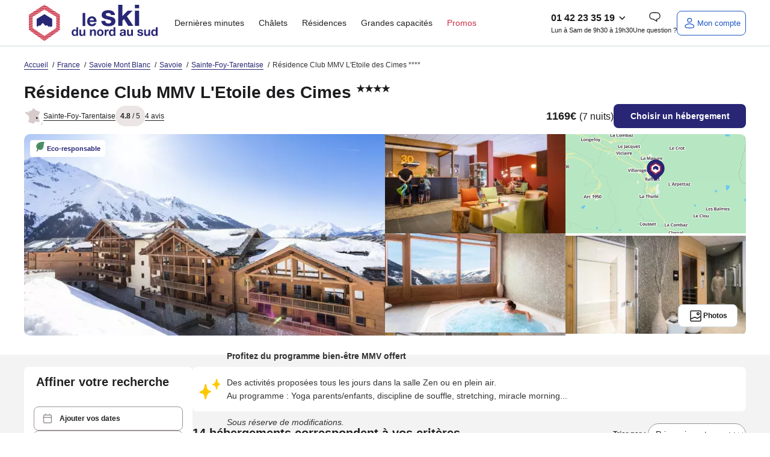

--- FILE ---
content_type: text/html; charset=utf-8
request_url: https://www.leskidunordausud.fr/residence-club-mmv-l-etoile-des-cimes_20326.html
body_size: 126702
content:
<!DOCTYPE html>
<html class="desktop dnas" lang="fr" >
    <head>
        <meta charset="UTF-8" />
        <script>navigator.userAgent.match(/Trident/)&&navigator.userAgent.match(/rv:11.0/)&&-1==location.href.indexOf("update-your-browser")&&(location.href="/pages/static/update-your-browser.php");var plstart = new Date();</script>
        <meta name="viewport" content="width=device-width, initial-scale=1">
<meta http-equiv="X-UA-Compatible" content="IE=edge">
<title>Résidence Club MMV L'Etoile des Cimes **** - Sainte-Foy-Tarentaise</title>
<meta name="description" content="17 janv. 2026 - Résidence Club MMV L'Etoile des Cimes ****, 14 hébergement(s) disponible(s). Profitez de vos vacances au meilleur prix"/>
<link rel="alternate" href="https://www.leskidunordausud.fr/residence-club-mmv-l-etoile-des-cimes_20326.html" hreflang="x-default" />
<link rel="alternate" href="https://www.leskidunordausud.fr/residence-club-mmv-l-etoile-des-cimes_20326.html" hreflang="fr-fr" />
		<link rel="canonical" href="https://www.leskidunordausud.fr/residence-club-mmv-l-etoile-des-cimes_20326.html" />
        <meta property="og:title" content="Résidence Club MMV L'Etoile des Cimes **** - Sainte-Foy-Tarentaise" />
        <meta property="og:image" content="https://static5.dnas.fr/ws-photos/HIVER/sainte-foy-tarentaise/residences/residence-club-mmv-l-etoile-des-cimes/residence-club-mmv-l-etoile-des-cimes23.jpeg" /><meta name="robots" content="index, follow" /><link rel="preload" href="https://static5.dnas.fr/ws-photos/HIVER/sainte-foy-tarentaise/residences/residence-club-mmv-l-etoile-des-cimes/residence-club-mmv-l-etoile-des-cimes23.jpeg?w=590&h=335&nw=1&crop=1" as="image"><link rel="preload" href="https://static5.dnas.fr/ws-photos/HIVER/sainte-foy-tarentaise/residences/residence-club-mmv-l-etoile-des-cimes/residence-club-mmv-l-etoile-des-cimes35.jpeg?w=295&h=165&nw=1&crop=1" as="image"><link rel="preload" href="https://static5.dnas.fr/ws-photos/HIVER/sainte-foy-tarentaise/residences/residence-club-mmv-l-etoile-des-cimes/residence-club-mmv-l-etoile-des-cimes32.jpeg?w=295&h=165&nw=1&crop=1" as="image"><link rel="preload" href="https://static5.dnas.fr/ws-photos/HIVER/sainte-foy-tarentaise/residences/residence-club-mmv-l-etoile-des-cimes/residence-club-mmv-l-etoile-des-cimes31.jpeg?w=295&h=165&nw=1&crop=1" as="image"><link rel="preload" href="https://static5.dnas.fr/ws-photos/HIVER/sainte-foy-tarentaise/residences/residence-club-mmv-l-etoile-des-cimes/residence-club-mmv-l-etoile-des-cimes28.jpeg?w=295&h=165&nw=1&crop=1" as="image"><script>
const SOCIETY_NAME = `Le Ski du Nord au Sud`;
const emarsysIdTag = '13C7E7D382BC378C';
const var_device = 'desktop';
const var_host = "https://www.leskidunordausud.fr/";
const estDNAS = 0;
const var_env = 'prod';
const is_minisite = false;
const IS_ANCV = false;
const LNG_LOCALE = 'fr_FR';
const LNG_CNTRY = 'FR';
const LNG_LANGUAGE = 'fr';
const LNG_PREFIX = '/';
const var_host_ski = 'https://www.leskidunordausud.fr/';
const estVendeur = ``;
const isSiteAgence = false;
</script>
<link href="https://www.google-analytics.com" rel="preconnect" crossorigin />
<link href="https://www.googletagmanager.com" rel="preconnect" crossorigin />
<link href="//t.contentsquare.net" rel="preconnect" crossorigin />
<!-- //t.contentsquare.net/uxa/25030217f9bda.js -->
<link rel="apple-touch-icon" sizes="180x180" href="/images/favicons/dnas/apple-touch-icon.png">
<link rel="icon" type="image/png" sizes="32x32" href="/images/favicons/dnas/favicon-32x32.png">
<link rel="icon" type="image/png" sizes="16x16" href="/images/favicons/dnas/favicon-16x16.png">
<link rel="manifest" href="/images/favicons/dnas/site.webmanifest">
<link rel="mask-icon" href="/images/favicons/dnas/safari-pinned-tab.svg" color="#282675">
<meta name="msapplication-TileColor" content="#ffffff">
<meta name="theme-color" content="#ffffff">
<script>
window.dataLayer = window.dataLayer || [];
window._uxa = window._uxa || [];
</script>
<!-- Ajout script pour exlure les bots de didomi -->
<script type="text/javascript">
window.didomiConfig = {
	user: {
		bots: {
			consentRequired: false,
			types: ['crawlers', 'performance'],
			extraUserAgents: [],
		}
	}
};
</script>
<script>
var usr={checklogin:false};

window.dataLayer.push({"event":"content","pageInfo":{"pageName":"france\/savoie\/residence club mmv l'etoile des cimes ****","pageURI":"\/residence-club-mmv-l-etoile-des-cimes_20326.html"},"ecommerceType":"productimpression","global":{"cookieTimeout":1440000,"crossDomain":true,"localDomain":"www.leskidunordausud.fr","dataLayerContainsErrorBlock":false,"dataLayerContainsTransactionBlock":false,"dataLayerContainsUserInfoBlock":false,"dataLayerContainsProductDataBlock":true,"referer":"","version_ssl":"tlsv1.3"},"user":{"userID":"","userClientID":"","userEmailID":"","userSessionDevice":"desktop","visitorLogInState":"non connecte","visitorIsCustomer":true,"visitorTypology":"","visitorIsVendor":false,"visitorIsCorporatePartner":false,"pvceCode":""},"page":{"country":"fr","language":"fr","pageCategory":"residence-seo","pageSubCategory":"residence club mmv l'etoile des cimes ****","environment":"prod","list":{"listID":20326,"listName":"residence club mmv l'etoile des cimes ****","listCategory":"residences de prestige","listSize":14,"items":[{"primaryCategory":"france","secondaryCategory":"ski","thirdCategory":"rhone-alpes","fourthCategory":"savoie","fifthCategory":"sainte-foy-tarentaise","brand":"residence","detailedProductList":[{"hotelID":"20326","productID":"64143","productName":"residence club mmv l'etoile des cimes ****","productSubName":"appartement 2 pieces 4 personnes confort","numberProduct":"4","numberDays":"7","checkInDate":"07\/03\/2026","checkOutDate":"14\/03\/2026","percentagePromo":0,"productPosition":1,"list":"residence club mmv l'etoile des cimes ****","basePrice":1169,"baseMargin":"f9H5lYVY9omqMa7QSuFhmYCPUtotghymbJpW0AIE17OOrhUq8\/U7wwl55zDIT6i9Ew==","packageTypeList":[]},{"hotelID":"20326","productID":"86974","productName":"residence club mmv l'etoile des cimes ****","productSubName":"appartement 5 pieces 10 personnes","numberProduct":"4","numberDays":"7","checkInDate":"04\/07\/2026","checkOutDate":"11\/07\/2026","percentagePromo":15,"productPosition":2,"list":"residence club mmv l'etoile des cimes ****","basePrice":1190,"baseMargin":"\/1io2yLa2PzEWFKmtna7OGcnD0hD2BZyw7622OdxKG0gjjgu2MJqgqyVRWXGKrNP7g==","packageTypeList":[]},{"hotelID":"20326","productID":"1942673","productName":"residence club mmv l'etoile des cimes ****","productSubName":"appartement 5 pieces 10 personnes vue montagne plus","numberProduct":"4","numberDays":"7","checkInDate":"04\/07\/2026","checkOutDate":"11\/07\/2026","percentagePromo":15,"productPosition":3,"list":"residence club mmv l'etoile des cimes ****","basePrice":1440,"baseMargin":"wAjFmjSA+YGDeRAX88JcDh\/KrMdkxrhu+uK5YIY78UUn4CGNx1MyBz3gczaoMNFpeg==","packageTypeList":[]},{"hotelID":"20326","productID":"64144","productName":"residence club mmv l'etoile des cimes ****","productSubName":"appartement 3 pieces 6 personnes famille","numberProduct":"4","numberDays":"7","checkInDate":"07\/03\/2026","checkOutDate":"14\/03\/2026","percentagePromo":0,"productPosition":4,"list":"residence club mmv l'etoile des cimes ****","basePrice":1463,"baseMargin":"nkwgb6f6Yi6QS+PpNbO2aZ66hvVwatdKwZEngwIXerE+9RlF75aLzOSL2hWHFD95zQ==","packageTypeList":[]},{"hotelID":"20326","productID":"1942613","productName":"residence club mmv l'etoile des cimes ****","productSubName":"appartement 3 pieces 6 personnes famille vue montagne","numberProduct":"4","numberDays":"7","checkInDate":"07\/03\/2026","checkOutDate":"14\/03\/2026","percentagePromo":0,"productPosition":5,"list":"residence club mmv l'etoile des cimes ****","basePrice":1554,"baseMargin":"juX5WziZpwFPm4tGWQ9BNvXvf6tmI9LK8rdsW53RGWW\/El1g3+B0VaCbSUVhKXp\/Tg==","packageTypeList":[]},{"hotelID":"20326","productID":"1942653","productName":"residence club mmv l'etoile des cimes ****","productSubName":"appartement 7 pieces 14 personnes vue montagne plus","numberProduct":"4","numberDays":"7","checkInDate":"04\/07\/2026","checkOutDate":"11\/07\/2026","percentagePromo":15,"productPosition":6,"list":"residence club mmv l'etoile des cimes ****","basePrice":1601,"baseMargin":"Dw4iS2ZZevTG7DH2sSTLpW8Dtm5YxVy2LZGnxkn\/RzkFEI16hCAGd\/GqvXOaqcDlag==","packageTypeList":[]},{"hotelID":"20326","productID":"153677","productName":"residence club mmv l'etoile des cimes ****","productSubName":"appartement 3 pieces 6 personnes confort +","numberProduct":"4","numberDays":"7","checkInDate":"07\/03\/2026","checkOutDate":"14\/03\/2026","percentagePromo":0,"productPosition":7,"list":"residence club mmv l'etoile des cimes ****","basePrice":1708,"baseMargin":"5eEWCNd1Mo+cW137X1h\/MA6loZtBbDWtzjjCiapABcJlENQUYHrQdG+B6WyHvvhJIA==","packageTypeList":[]},{"hotelID":"20326","productID":"1942663","productName":"residence club mmv l'etoile des cimes ****","productSubName":"appartement 4 pieces 8 personnes vue montagne plus","numberProduct":"4","numberDays":"6","checkInDate":"15\/03\/2026","checkOutDate":"21\/03\/2026","percentagePromo":0,"productPosition":8,"list":"residence club mmv l'etoile des cimes ****","basePrice":1776,"baseMargin":"LH4iO7Jm1NusfydQXAqvUoMg3bh0zTuftoUy1iaKzjToAf+NpSrdBOhuE1mTIDBDsQ==","packageTypeList":[]},{"hotelID":"20326","productID":"1942633","productName":"residence club mmv l'etoile des cimes ****","productSubName":"appartement 3 pieces 6 personnes confort vue montagne plus","numberProduct":"4","numberDays":"7","checkInDate":"07\/03\/2026","checkOutDate":"14\/03\/2026","percentagePromo":0,"productPosition":9,"list":"residence club mmv l'etoile des cimes ****","basePrice":1813,"baseMargin":"P57euHcqL\/aJfJR6JoEXjJ2PHL76TmooOFiZ86KuOaNgJoNspHRtQd1Rlv27kS5oqA==","packageTypeList":[]},{"hotelID":"20326","productID":"192534","productName":"residence club mmv l'etoile des cimes ****","productSubName":"appartement 4 pieces 8 personnes +","numberProduct":"4","numberDays":"7","checkInDate":"14\/03\/2026","checkOutDate":"21\/03\/2026","percentagePromo":0,"productPosition":10,"list":"residence club mmv l'etoile des cimes ****","basePrice":1953,"baseMargin":"hZvtEpZl7SVnzKv4I0lSx+3hDVtCVjzTgGBM2ryH4L+WD94aUNAv89xeNNw8dWy\/lA==","packageTypeList":[]},{"hotelID":"20326","productID":"64145","productName":"residence club mmv l'etoile des cimes ****","productSubName":"appartement 3 pieces 6 personnes confort","numberProduct":"4","numberDays":"7","checkInDate":"07\/02\/2026","checkOutDate":"14\/02\/2026","percentagePromo":0,"productPosition":11,"list":"residence club mmv l'etoile des cimes ****","basePrice":2723,"baseMargin":"ZYv94QNqssOelabjLnhhyD1jHwU4SGordqVArrSY1JREQoAwMqoIJU8hkXJGOWJzlw==","packageTypeList":[]},{"hotelID":"20326","productID":"1942623","productName":"residence club mmv l'etoile des cimes ****","productSubName":"appartement 3 pieces 6 personnes confort vue montagne","numberProduct":"4","numberDays":"7","checkInDate":"07\/02\/2026","checkOutDate":"14\/02\/2026","percentagePromo":0,"productPosition":12,"list":"residence club mmv l'etoile des cimes ****","basePrice":2884,"baseMargin":"+LqbJiQ\/EiBgsdplH+IsxhNDJoXoJSayB54CRw3eiRFEGZosP+F1Osk8RlvTO5tqMA==","packageTypeList":[]},{"hotelID":"20326","productID":"1942643","productName":"residence club mmv l'etoile des cimes ****","productSubName":"appartement 5 pieces 10 personnes vue montagne","numberProduct":"4","numberDays":"7","checkInDate":"07\/03\/2026","checkOutDate":"14\/03\/2026","percentagePromo":0,"productPosition":13,"list":"residence club mmv l'etoile des cimes ****","basePrice":2996,"baseMargin":"\/WCFYoONmIQpyLHTa6WFOyR1Rwgsgy3gY2AucDcJCz81QR5NY10g0LuS7imPKxrwMg==","packageTypeList":[]},{"hotelID":"20326","productID":"64146","productName":"residence club mmv l'etoile des cimes ****","productSubName":"appartement 4 pieces 8 personnes","numberProduct":"4","numberDays":"7","checkInDate":"07\/02\/2026","checkOutDate":"14\/02\/2026","percentagePromo":0,"productPosition":14,"list":"residence club mmv l'etoile des cimes ****","basePrice":3675,"baseMargin":"A0u\/qA7y+iYG6F3qT10xWKHGuzehFgocSQh6UsrMoGJuC0cGy8sUVCpXAiHpm68QPA==","packageTypeList":[]}]}]},"userSessionDevice":"desktop","testId":""},"searchEngine":[],"checkout":[],"transaction":[],"quote":[]});
var tmpDataLayer=dataLayer[0];
</script>
<script type="text/javascript">window.gdprAppliesGlobally=false;(function(){function a(e){if(!window.frames[e]){if(document.body&&document.body.firstChild){var t=document.body;var n=document.createElement("iframe");n.style.display="none";n.name=e;n.title=e;t.insertBefore(n,t.firstChild)}
else{setTimeout(function(){a(e)},5)}}}function e(n,r,o,c,s){function e(e,t,n,a){if(typeof n!=="function"){return}if(!window[r]){window[r]=[]}var i=false;if(s){i=s(e,t,n)}if(!i){window[r].push({command:e,parameter:t,callback:n,version:a})}}e.stub=true;function t(a){if(!window[n]||window[n].stub!==true){return}if(!a.data){return}
var i=typeof a.data==="string";var e;try{e=i?JSON.parse(a.data):a.data}catch(t){return}if(e[o]){var r=e[o];window[n](r.command,r.parameter,function(e,t){var n={};n[c]={returnValue:e,success:t,callId:r.callId};a.source.postMessage(i?JSON.stringify(n):n,"*")},r.version)}}
if(typeof window[n]!=="function"){window[n]=e;if(window.addEventListener){window.addEventListener("message",t,false)}else{window.attachEvent("onmessage",t)}}}e("__tcfapi","__tcfapiBuffer","__tcfapiCall","__tcfapiReturn");a("__tcfapiLocator");(function(e){
  var t=document.createElement("script");t.id="spcloader";t.type="text/javascript";t.async=true;t.src="https://sdk.privacy-center.org/"+e+"/loader.js?target="+document.location.hostname;t.charset="utf-8";var n=document.getElementsByTagName("script")[0];n.parentNode.insertBefore(t,n)})("336fae7e-aa34-4d51-bdc8-bbb921d868c7")})();</script>

<!-- Google Tag Manager -->
<script>(function(w,d,s,l,i){w[l]=w[l]||[];w[l].push({'gtm.start':new Date().getTime(),event:'gtm.js'});var f=d.getElementsByTagName(s)[0],j=d.createElement(s),dl=l!='dataLayer'?'&l='+l:'';j.async=true;j.src='https://www.googletagmanager.com/gtm.js?id='+i+dl;f.parentNode.insertBefore(j,f);})(window,document,'script','dataLayer','GTM-WXR29Z7');</script>
<!-- End Google Tag Manager --><link rel="stylesheet" type="text/css" href="https://static2.dnas.fr/cache/ba177537dc5b34f913136761f671e8cb.css" media="all" />
<script>
!function(){"use strict";if("undefined"!=typeof document&&!("adoptedStyleSheets"in document)){var e="ShadyCSS"in window&&!ShadyCSS.nativeShadow,t=document.implementation.createHTMLDocument(""),n=new WeakMap,o="object"==typeof DOMException?Error:DOMException,r=Object.defineProperty,c=Array.prototype.forEach,i=/@import.+?;?$/gm,a=CSSStyleSheet.prototype;a.replace=function(){return Promise.reject(new o("Can't call replace on non-constructed CSSStyleSheets."))},a.replaceSync=function(){throw new o("Failed to execute 'replaceSync' on 'CSSStyleSheet': Can't call replaceSync on non-constructed CSSStyleSheets.")};var s=new WeakMap,u=new WeakMap,d=new WeakMap,l=new WeakMap,f=W.prototype;f.replace=function(e){try{return this.replaceSync(e),Promise.resolve(this)}catch(e){return Promise.reject(e)}},f.replaceSync=function(e){if(F(this),"string"==typeof e){var t=this;s.get(t).textContent=function(e){var t=e.replace(i,"");return t!==e&&console.warn("@import rules are not allowed here. See https://github.com/WICG/construct-stylesheets/issues/119#issuecomment-588352418"),t.trim()}(e),l.set(t,[]),u.get(t).forEach((function(e){e.isConnected()&&R(t,M(t,e))}))}},r(f,"cssRules",{configurable:!0,enumerable:!0,get:function(){return F(this),s.get(this).sheet.cssRules}}),r(f,"media",{configurable:!0,enumerable:!0,get:function(){return F(this),s.get(this).sheet.media}}),["addRule","deleteRule","insertRule","removeRule"].forEach((function(e){f[e]=function(){var t=this;F(t);var n=arguments;l.get(t).push({method:e,args:n}),u.get(t).forEach((function(o){if(o.isConnected()){var r=M(t,o).sheet;r[e].apply(r,n)}}));var o=s.get(t).sheet;return o[e].apply(o,n)}})),r(W,Symbol.hasInstance,{configurable:!0,value:C});var h={childList:!0,subtree:!0},p=new WeakMap,y=new WeakMap,S=new WeakMap,m=new WeakMap;if(N.prototype={isConnected:function(){var e=y.get(this);return e instanceof Document?"loading"!==e.readyState:function(e){return"isConnected"in e?e.isConnected:document.contains(e)}(e.host)},connect:function(){var e=x(this);m.get(this).observe(e,h),S.get(this).length>0&&D(this),k(e,(function(e){O(e).connect()}))},disconnect:function(){m.get(this).disconnect()},update:function(e){var t=this,n=y.get(t)===document?"Document":"ShadowRoot";if(!Array.isArray(e))throw new TypeError("Failed to set the 'adoptedStyleSheets' property on "+n+": Iterator getter is not callable.");if(!e.every(C))throw new TypeError("Failed to set the 'adoptedStyleSheets' property on "+n+": Failed to convert value to 'CSSStyleSheet'");if(e.some(b))throw new TypeError("Failed to set the 'adoptedStyleSheets' property on "+n+": Can't adopt non-constructed stylesheets");t.sheets=e;var o,r,c=S.get(t),i=(o=e).filter((function(e,t){return o.indexOf(e)===t}));(r=i,c.filter((function(e){return-1===r.indexOf(e)}))).forEach((function(e){var n;(n=M(e,t)).parentNode.removeChild(n),function(e,t){d.get(e).delete(t),u.set(e,u.get(e).filter((function(e){return e!==t})))}(e,t)})),S.set(t,i),t.isConnected()&&i.length>0&&D(t)}},window.CSSStyleSheet=W,T(Document),"ShadowRoot"in window){T(ShadowRoot);var g=Element.prototype,v=g.attachShadow;g.attachShadow=function(e){var t=v.call(this,e);return"closed"===e.mode&&n.set(this,t),t}}var w=O(document);w.isConnected()?w.connect():document.addEventListener("DOMContentLoaded",w.connect.bind(w))}function E(e){return e.shadowRoot||n.get(e)}function C(e){return"object"==typeof e&&(f.isPrototypeOf(e)||a.isPrototypeOf(e))}function b(e){return"object"==typeof e&&a.isPrototypeOf(e)}function M(e,t){return d.get(e).get(t)}function R(e,t){requestAnimationFrame((function(){t.textContent=s.get(e).textContent,l.get(e).forEach((function(e){return t.sheet[e.method].apply(t.sheet,e.args)}))}))}function F(e){if(!s.has(e))throw new TypeError("Illegal invocation")}function W(){var e=this,n=document.createElement("style");t.body.appendChild(n),s.set(e,n),u.set(e,[]),d.set(e,new WeakMap),l.set(e,[])}function O(e){var t=p.get(e);return t||(t=new N(e),p.set(e,t)),t}function T(e){r(e.prototype,"adoptedStyleSheets",{configurable:!0,enumerable:!0,get:function(){return O(this).sheets},set:function(e){O(this).update(e)}})}function k(e,t){for(var n=document.createNodeIterator(e,NodeFilter.SHOW_ELEMENT,(function(e){return E(e)?NodeFilter.FILTER_ACCEPT:NodeFilter.FILTER_REJECT}),null,!1),o=void 0;o=n.nextNode();)t(E(o))}function x(e){var t=y.get(e);return t instanceof Document?t.body:t}function D(e){var t=document.createDocumentFragment(),n=S.get(e),o=m.get(e),r=x(e);o.disconnect(),n.forEach((function(n){t.appendChild(M(n,e)||function(e,t){var n=document.createElement("style");return d.get(e).set(t,n),u.get(e).push(t),n}(n,e))})),r.insertBefore(t,null),o.observe(r,h),n.forEach((function(t){R(t,M(t,e))}))}function N(t){var n=this;n.sheets=[],y.set(n,t),S.set(n,[]),m.set(n,new MutationObserver((function(t,o){document?t.forEach((function(t){e||c.call(t.addedNodes,(function(e){e instanceof Element&&k(e,(function(e){O(e).connect()}))})),c.call(t.removedNodes,(function(t){t instanceof Element&&(function(e,t){return t instanceof HTMLStyleElement&&S.get(e).some((function(t){return M(t,e)}))}(n,t)&&D(n),e||k(t,(function(e){O(e).disconnect()})))}))})):o.disconnect()})))}}();
;const LNG={"F85DFF4D-460E-1CEC-FC6F-E5926C158BF6":"Ajout\u00e9 aux favoris","6CE8D5DF-6FC6-0336-A0DA-89CCB93BD89F":"Veuillez saisir une adresse email valide.","7D357921-20E7-2AA0-4E18-296487557F0E":"h\u00e9bergement","3E8D4661-5F1E-E7C4-362D-CEAFA459D5DD":"Afficher l'image pr\u00e9c\u00e9dente","8E79B937-29D9-82FD-7258-C3C57971B1AA":"Paiement possible en 4 fois","414AA510-24AD-2D6C-DEE9-5A65E8366CC9":"Eco-responsable","269B40A5-3DA8-A8F7-56FA-C26F502769BD":"H\u00e9bergement","1C70F7CA-416F-C74C-F910-171FEEF66E81":"En r\u00e9servant ce s\u00e9jour, recevez 10% du montant de votre h\u00e9bergement sous forme d\u2019avoir dans votre cagnotte fid\u00e9lit\u00e9 (dans la limite de 300\u20ac). Pour utiliser votre cagnotte, le montant de l'h\u00e9bergement devra \u00eatre au minimum 3 fois sup\u00e9rieur \u00e0 la valeur de votre cagnotte fid\u00e9lit\u00e9.\u00a0D\u00e8s lors que le montant de l'h\u00e9bergement est inferieur \u00e0 3 fois la valeur de la cagnotte fid\u00e9lit\u00e9, le montant maximum utilisable de votre cagnotte est calculer automatiquement pour cet h\u00e9bergement.","3D842EDB-7CF3-363E-0372-D6B6B1711B49":"Informations manquantes","FF435AF9-2B31-C014-7D53-2D9FF3BCD509":"En cliquant sur \u00ab J\u2019en profite \u00bb, j'accepte de recevoir des communications personnalis\u00e9es et des bons plans de la part de maeva.com","8AA5BB18-65FB-41F0-6D07-AE20980917C1":"<strong class=\"fs-4\">Tarif Flexi +<\/strong><br \/>\r\nAnnulable jusqu\u2019\u00e0 <strong>1 jour\u00a0<\/strong><br \/>\r\navant votre arriv\u00e9e.\u00a0","992FD796-3A17-DB7A-28C5-7737EE80C1FE":"\u00c9conomisez en partant avec maeva","09416BEE-46B4-C45B-79BB-FB6934C039EF":"Mon mot de passe","F2FF967A-F8F8-6A81-5B53-67F2BA519355":"Formule ski","A087FDAB-43DD-E331-7B87-99026E4ED0D4":"Randonn\u00e9e raquette","850BBC97-65CB-A613-CD77-7633B670D3CF":"Chaque fois que vous r\u00e9servez un s\u00e9jour sur maeva.com vous recevez 10% du montant de votre h\u00e9bergement sous forme d\u2019avoir dans votre cagnotte fid\u00e9lit\u00e9 (dans la limite de 300\u20ac).","D7F8F425-2239-EF60-00C9-3E748641D296":"\u00cates-vous s\u00fbr de vouloir choisir ce tarif ?","B822366B-755B-8270-71F2-0DF76EBF81A7":"Nous mettons \u00e0 jour votre panier...","E1BB8508-62F9-1241-3051-5DE6D233A05B":"Aucun h\u00e9bergement\nn'est disponible avec\ncette date d'arriv\u00e9e","3EB871E9-4009-BF43-9B98-4BAA2D662758":"Maison","F86971A4-4F04-A985-B682-5874592E7D80":"Je m'abonne","E0738146-CE35-2527-A965-25F3A7D14030":"Voir les disponibilit\u00e9s","50485C54-1C05-FEF2-D0BF-08ADDDB97FA6":"Compte inexistant","103E12C4-A9D6-DDFE-6FEE-9D45297B0B14":"est n\u00e9cessaire.","57260778-5422-3E67-A4B2-DCE106DAAD72":"Votre session a expir\u00e9e","63DC6214-03CD-64AA-4155-AC25582DAC5C":"Camping","239F8375-3E51-1E15-DDA8-539E176927AE":"Erreur","9161955B-18E6-E62C-73EC-07A7A4E5AD7D":"Piscine \/ jacuzzi individuel","99208135-EA1F-8C94-C050-B0BD4321C5D0":"Ne ratez aucune notification !","761C62D3-9F4A-C2D2-E578-F99774CAC08C":"Oui","BF1B0ACA-7CB6-9266-C5ED-1BBEBA684A1E":"chambre","E219E993-C852-8AA9-9321-5FD3806CFB7C":"Veuillez renseigner votre email.","E82FD5EC-0087-A934-4826-8313C4355546":"R\u00e9server un autre logement","7A4B4670-BA22-AA01-49C9-833BB5766FA1":"du","07E02B7D-A1A4-7E48-7163-5F93AF29BFFF":"Nous vous tiendrons au courant \u00e0 l\u2019adresse %s des derni\u00e8res actualit\u00e9s et promos","5820419A-BFAA-0473-376D-76C2AC2EAC2E":"Avoir COVID","4986C2BB-B29D-254B-C6DC-A41B535762B9":"Retrouvez aussi ce code dans votre bo\u00eete mail.","E3CE3D9B-CF16-479F-CE84-F38D348C1C48":"Ravi de vous revoir","F8D55166-6513-6EC9-C32B-C9383974AF1E":"Ces autres h\u00e9bergements peuvent vous int\u00e9resser :","22E4CDD1-64A3-B725-C695-14BF5EFC0CF2":"Le code promo %s a bien \u00e9t\u00e9 appliqu\u00e9 \u00e0 votre panier.","8752D342-F454-6E6C-0C7E-954271D815EA":"nuit","08CC925C-F7D2-719E-C0FF-200A85948CE5":"Printemps","9F36567A-5F68-50FE-B4C7-721331EF09BE":"Assurance s\u00e9lectionn\u00e9e","FD9006C1-BBF0-E2DA-0760-6F49AD7262AF":"Veuillez renseigner le sujet de la question.","7F51A6D9-B4FE-82D4-AD9E-6D968D08188F":"\/pers.","E0276CCC-B208-658E-5B93-62742F66D4C8":"Masquer le logement","33E60E12-4756-E78F-EA27-D9683C2903B6":"Parrainage","3A560456-16A2-68AD-2411-EA566A618B32":"Coup de c\u0153ur vacanciers","FD25DA41-92B5-E6AB-0FA9-9ADC40A45366":"Ajouter","73B58585-736C-38C3-2301-1ADC7C29B8F2":"d\u00e9zoomer","917D2A32-694E-4815-A944-A5301D5221F1":"Avec climatisation","B9675DFA-28A9-9012-42BA-F12FB1619756":"pers.","F7D38080-0522-202B-689F-93C945A3E5EB":"Formules ski","82869E14-901D-6B36-3930-5F862566781F":"Effacer les dates","6648FC45-FD06-44B1-452C-53A0C45FD4F6":"Etes-vous s\u00fbr de mettre ce message en un nouveau ticket ?","6DD3E56E-452A-1379-56FA-8C9AD5C46818":"Dates de d\u00e9parts renseign\u00e9es : disponibilit\u00e9s des logements assur\u00e9es","60126E0A-26FD-5BD2-7A55-36FD7E88B004":"\u00c0 partir de","7D52D7AC-670A-2A7A-0BBA-357309B40286":"S\u00e9lectionner une option d'assurance<br \/>\r\n<span class=\"fs-5 text-normal\">Veuillez choisir une option concernant les assurances pour continuer votre r\u00e9servation et passer au paiement<\/span>","2F3E20F2-3387-008D-AE1A-EA5E1B01A2D6":"La date de naissance ne correspond pas au format attendu JJ\/MM\/AAAA","C3332F13-0DAC-29A2-05AE-BF3DC63442E8":"S\u00e9jour non modifiable et non remboursable en cas d'annulation","7463FEC3-27C1-8DDB-8324-7BA79210C854":"Un email a \u00e9t\u00e9 envoy\u00e9 \u00e0 %s","C49BF7A1-08F5-23BE-2A8B-85C79CBAE514":"zoomer","FD636C01-81B2-2EAC-A03A-878DE1D4656D":"nuit :\u00a0","6686F4B6-386C-9470-6759-9F3F362470F1":"Les h\u00e9bergements non disponibles :","518C2892-6930-9BFB-2C4E-6B64DD19A1F3":"Non annulable, non remboursable et non modifiable.","AEA5C42E-4E17-1549-134C-8ED46E72D5A0":"Afficher le r\u00e9sultat","0E22E145-7390-A383-D471-67AEF180FD24":"Votre IBAN est invalide.","3CEC9639-D43D-4B6A-10C9-366B77D00C2B":"Le prix affich\u00e9 est donn\u00e9 \u00e0 titre indicatif. Vous pourrez calculer le prix exact de l'emplacement en fonction du nombre de vacanciers sur la page options et assurances.","DE5539B6-999E-4893-988A-2A14FFCE8D82":"Emplacement tente ou caravane","40CE2B63-459F-D4DF-7662-B30F5E71CFE8":"Besoin d'aide ?","E7854DAF-8AFB-5977-682B-AC6588319837":"Une erreur s'est produite !","835B2FE2-BD00-535B-3930-37DEC7E590F6":"Une adresse","279EEBEA-FC69-7357-1637-01A702A494A4":"Ajouter un vacancier b\u00e9b\u00e9","228FC0F0-71FB-AB48-85E7-2CAAFB23A229":"Merci de r\u00e9essayer plus tard.","4DB14B76-FB58-F9BB-7F48-0620FC9B8D06":"Veuillez saisir votre adresse email.","32C162E4-ECB9-3FCE-2BF4-5C7C2806E01F":"Bus","29B7C0B6-89EA-FCC3-A839-C3936BF7C6BC":"Masquer les %s logements","A267DB59-FDF9-EF3E-760D-190A86D52526":"Vous pouvez l\u2019utiliser sur l\u2019ensemble de nos locations si le montant de l'h\u00e9bergement est au minimum 3 fois sup\u00e9rieur \u00e0 la valeur de votre cagnotte fid\u00e9lit\u00e9.","68048B9C-19C2-A858-F197-CC7275A2BA70":"Avion","2C9FFAFF-47BC-03DF-F8A1-33346180EBF9":"Du %s au %s","5F595E7F-0391-4F36-A150-D2867D0667AD":"Message envoy\u00e9","B8A95823-7C56-64ED-045E-8F09CAC8A502":"Voir 1 logement","222A6AF1-62C3-AEA8-66BF-E57EE56378CA":"non disponible du %s au %s","1888663E-93B4-A153-AB9F-CB73446754D8":"Village vacances","C6A87F65-ADF0-3925-A27D-DA009FCEDD43":"Etes-vous s\u00fbr de vouloir supprimer ce devis ?","67C22771-2611-0E43-AB5A-B7FD9AAEB0DB":"Connectez-vous","D6A30EDF-D4DC-7F37-61F5-AE2C7D0F71AF":"Tarif Flexi","C5709285-3D83-472C-0B21-5E4465399698":"Voir moins","056597FD-FB7A-F144-08CE-7DCFBFC100F0":"voyageurs","D80BD1D7-EE40-AAA3-47B9-AB364F26B547":"Vous \u00eates inscrit\u00b7e !","C017E6B0-ED7A-AC7F-E907-9B2B4E2D951F":"fr:{previousMonth : 'Pr\u00e9cedent', nextMonth : 'Suivant', months : ['Janvier','F\u00e9vrier','Mars','Avril','Mai','Juin','Juillet','Ao\u00fbt','Septembre','Octobre','Novembre','D\u00e9cembre'], weekdays : ['Dimanche','Lundi','Mardi','Mercredi','Jeudi','Vendredi','Samedi'], weekdaysShort : ['Di','Lu','Ma','Me','Je','Ve','Sa']}","5587DAEE-016B-6E07-3946-9594C6E814B7":"Afficher moins","F4DA09B8-8CA4-F85F-199F-BD8432ADADE0":"Les conditions de l'offre","21D40E68-42AF-72B8-D047-F75025D65F5D":"Suppression de devis","C1568AD5-607C-3B5E-F0DC-BEFFB8D03BE7":"Sans options skis","B616582C-9FFB-7848-CAFF-2DC2AF4BDE1E":"\u00c9t\u00e9","7A513133-895F-7076-34BE-66BBB3E43697":"S\u00e9lectionnez votre date d'arriv\u00e9e","A7929816-D7D0-065C-37DD-9950F954532E":"Une erreur s'est produite","8ECEC30D-5C94-32B1-B8CA-4CCCBDC89548":"Veuillez choisir la langue \u00e0 traduire","E3DEA1D9-C102-1AA0-C97D-EAD38E9045A1":"Le ID message est vide, veuillez contacter Xue","6C482951-9395-23F9-DE5E-0FA966D7A407":"Prix","7F70856D-855D-1BDF-D12D-1E98269B32BC":"Remise","2F50E5E4-94FD-78D2-747A-3C1DFEEC5DAF":"Un autre utilisateur avait d\u00e9j\u00e0 r\u00e9pondu \u00e0 ce ticket, \u00eatre vous s\u00fbr d'envoyer le mail ?","2B4155D9-7F33-A0FF-5CB1-47052AD13519":"Veuillez renseigner le sujet de la question.","A6F55924-9683-B555-94EA-A3C2E007E2C1":"Recherche bas\u00e9e sur la carte","EBB32F6C-1570-3576-31C0-0B2BDD7A6BFD":"Automne","3EE58A1D-F61B-7DC8-2EF2-E8135AA39162":"M\u2019envoyer un email pour changer mon de passe","AF32CEFE-E582-2784-0F05-D342F5B9D177":"On se conna\u00eet non !?","E92B3DB4-88B8-F235-B613-E2F627C1E63C":"Spa","97B3EC58-6FDB-A3E6-7873-F2A4A0E540D6":"Hiver","24673BFE-2FD6-1F7E-A8C9-FE258938EE13":"J'en profite","E9DB5187-FCC7-31DB-39DB-42A2154F39AA":"Superficie de %s m\u00b2","C7E9C643-7B0F-B8BD-8786-E0218A7D5AF2":"%s nuit(s) minimum","8157A09E-159F-AE02-6F6B-AB265049DCE2":"Autres h\u00e9bergements disponibles dans ce camping:","67905E8F-C502-EDD6-7BC6-3F6B39D1123F":"O\u00f9 allez-vous ?","69CDFDFA-635E-D23E-55FD-DE3C74236D01":"Un trajet de %d km aller-retour en <strong>%s<\/strong> pour %d personnes consomme","F2CAE8D7-B388-435A-FD9E-7BDCC9F3C26D":"Copier","83286703-1528-92E2-22A4-539CC19270B4":"Pour votre s\u00e9curit\u00e9 sessions sont limit\u00e9es \u00e0 20 minutes. Reconnectez-vous pour finaliser votre r\u00e9servation.","5934BC6D-9D44-E83F-74AB-0BBD6723C35A":"Passer au paiement","293DD85F-464C-6025-B6B8-5C7D8894E619":"Besoin de vacances ?","28D99733-F2EF-7E17-99F4-C6B9CA36EE2C":"Autre h\u00e9bergement disponible dans cet \u00e9tablissement :","34FA2A9F-7C69-FF6C-3D2C-99A28EEC906C":"<p>Je confirme vouloir majorer mon avoir de %s%%.<br \/>\r\nMon nouveau montant d'avoir sera donc de %s\u20ac<\/p>","B3B9F297-91B9-6C1A-14DB-684D768C3E83":"D\u00e9sol\u00e9, mais cette offre n'est plus disponible.","C92DB39F-D059-90BA-96C7-C76972FD4AB5":"Copi\u00e9 !","507794A9-869D-B3FA-BB08-40B6BBF29CC6":"Voir ma cagnotte","6DB6FACD-EB6C-99CE-5F12-74312C63A5B4":"Votre message a bien \u00e9t\u00e9 envoy\u00e9 !<br \/>\r\nNous reviendrons vers vous dans les meilleurs d\u00e9lais.","9A289E33-56BB-83A5-4BAB-D9FBED8B2B35":"D\u00e9tails de l\u2019h\u00e9bergement","E29746FD-AF99-4A6F-A083-A71E0635350C":"Vous souhaitez prendre votre temps pour trouver votre destination de vacances ? Comparer les diff\u00e9rentes offres ?<br \/>\r\nAu cours de votre recherche, s\u00e9lectionnez les produits qui ont retenu votre attention et retrouvez tous vos favoris ici.<br \/>\r\n<br \/>\r\n\u00a0","AF7C9C9C-E681-C916-D9CC-BA96ACA52CB8":"Bienvenue \u00e0 bord !","B2A2317C-B6A7-9090-1C67-C1E836AD2802":"Le message est vide, veuillez contacter Xue","DEF66DCC-A36D-680C-4543-1D70CF024867":"Nous sommes d\u00e9sol\u00e9s, nous ne parvenons pas \u00e0 trouver les informations demand\u00e9es. Veuillez r\u00e9essayer ult\u00e9rieurement.","FBE0515A-E8AF-EB78-91F5-317DE2C02DE5":"Un code postal","CD75AC99-66AB-26AA-4E92-75E11C8CE541":"Quad","842EF466-8565-8667-13F7-F83221D20D09":"De 3 \u00e0 12 ans","ED42D55A-92B7-E0A8-7021-86B684B12D94":"Veuillez accepter de recevoir les actualit\u00e9s presse pour valider votre inscription.","00669D7E-3593-A573-EC94-8F5591633F47":"Ajout\u00e9","D3AFEA5D-FF9A-D053-BA04-F0529AD1948D":"Offre valable pour tout premier s\u00e9jour sur le site\u00a0www.maeva.com\u00a0d\u00e8s 600\u20ac d'achat (hors frais de dossier). Offre non r\u00e9troactive.","695DFEE9-D1B6-B863-E071-A19208140499":"Mise \u00e0 jour r\u00e9ussie","EB5AA18C-B909-29AE-2939-2F0764E2F9DC":"Profitez de vos vacances. Ici vous pouvez payer en 4x en CB.","5F4F0D9A-AF54-6D06-7F59-5219BAE85C20":"Paiement possible en 2, 3 ou 4 fois","CFD46296-0BC3-41DC-C117-21E40EA74487":"Ce logement n'est plus disponible","120FF2A5-1C2C-5611-DC11-49D36C256F2F":"Ajouter aux favoris","FCDE80FC-E71F-8B82-6111-4A2F5A231581":"Image pr\u00e9c\u00e9dente","2399C9CF-2815-300C-3804-79C12E67AB9E":"Sans options","FF764B88-C82F-E9DD-6F81-1A5491B9B6D0":"au","81D3497A-0C1A-23BC-7711-E0B66CDE6AB1":"Tout afficher","421B81AD-5B75-2FBF-2CD3-028EA1BB0B33":"Localisation","35BCAF26-FE74-1898-009A-1D44F49DC3C5":"Appartement","6CDF77AA-1A5D-5752-32A8-75D86592C4EB":"Non","1056190A-9062-E54D-CFA4-4FC0AA1A06C6":"Ajouter un vacancier adulte","EAADA893-5F96-28B0-60EF-6958A58A4115":"Afficher les %s r\u00e9sultats","5DDBDC15-9033-C763-32A3-039E919C4B8E":"Ski alpin","692A411F-2A04-6E7B-356A-415974F610F0":"%s%% des produits sont d\u00e9j\u00e0 r\u00e9serv\u00e9s \u00e0 %s sur vos dates","D630C872-B034-E2CD-20FE-6032BFD10A5A":"R\u00e9alisez d'abord un devis ou une r\u00e9servation sur notre site pour vous connecter.","E439AA1A-9D52-1255-2DEA-53A7CCDA2AE9":"Location de particulier","296E07C0-2033-7B64-20CC-300DD203F938":"Il devait \u00eatre r\u00e9servable il y a quelques heures, nous allons actualiser le stock prochainement. Nous vous remercions pour votre patience.","E6B0DB93-B5B3-ED11-3985-356A2685832F":"Veuillez patienter...","6FC1E3F7-FF80-18E9-3060-0E42B97F77C7":"Options suppl\u00e9mentaires","DA9B6EB3-0CEE-F165-059E-BF4772BEF0C3":"Le format de la date de naissance est incorrect.","1F1C0E32-F530-E730-8E70-3564621793A8":"OUVERTURE DES VENTES HIVER 2026","248F519D-13C0-4B71-F313-C66852AA05CE":"Subvention","0AD9AF03-42CC-55E8-64C8-8FE93453A89D":"Annulable jusqu'\u00e0 <strong>%s jours<\/strong><br \/>\r\navant votre arriv\u00e9e.","3F6B03A1-0DDF-2C6A-6149-1527338980DB":"nuits","8F7BF38F-B8FA-6065-310B-41F77D160D39":"Une erreur est survenue.","BDCBC1FA-4CF9-51E3-B785-E694EF8246FE":"D\u00e8s","CD062FBB-FCC4-67A8-451C-0BDE8B2E0316":"1 semaine","C40C8798-6411-C557-BF01-9BED150A1351":"Super ! Vous pouvez en profiter sur tous nos \u00e9tablissements !<br \/>\r\nPlus de d\u00e9tails dans votre compte vacancier.","90F0E567-A808-310E-3000-FE4B77A5C39F":"Mes bons d'achats","C3F62B82-D042-DFD7-8D2E-BB779E60FBC6":"Vous avez un compte maeva. Vous b\u00e9n\u00e9ficiez peut-\u00eatre d\u2019une cagnotte fid\u00e9lit\u00e9 ! Connectez vous pour le savoir\u00a0\u00a0","0E811762-2C66-CBE7-A4F3-FB39B91F8992":"\u00c9conomisez %s%% \/pers.","73363405-2CC9-2689-303B-E73F097D879C":"Annulable jusqu'\u00e0 <strong>%s<span class=\"bold\">\u00a0jours<\/span><\/strong> avant votre arriv\u00e9e","466EA2AE-0E96-5801-6ECB-EF119A3F26D0":"Une ville","A1884340-C1B9-5437-F0BA-D38EC77F4BCD":"Pass multi-activit\u00e9s","81A94B31-7ADE-2592-E9A0-17F146949940":"Recevoir mon code promo","F5F7F1FF-4463-132E-6ACC-C15E235C95CE":"R\u00e9duire","26CD635A-A626-D501-8465-AD8425DB9759":"Autour de %s dans un rayon de %s km","E92524DD-47DD-716B-52AA-38312EA39CE3":"Equipements","9FD8F877-CA04-1C35-0715-D4CDBD66215E":"Rechercher dans l'op\u00e9ration","16962C31-48B4-D4CE-A862-FFDC3830586F":"Photos des voyageurs","C358ECA8-90C1-2738-E4E5-F570EB496E73":"Voiture diesel ou essence","C5F1BA22-F4D5-D5FC-DC77-C60181C7752A":"2 semaines","CC2FF492-988E-7521-3A9C-1E8EC2F207D5":"Transfert en cours","EA04F171-CEB5-326A-3C88-A3929AA7318F":"Avec piscine","60F03794-54DD-9503-E0D3-B7CD04CDDB1A":"Avis","1D8DABE0-F422-D9D5-037F-D883C9C6748B":"<p class=\"mt-0\">Vous avez choisi le remboursement du montant de votre avoir %s d'un montant de %s\u20ac.<\/p>\r\n\r\n<p>Ce montant sera transf\u00e9r\u00e9 sur votre compte bancaire dans un d\u00e9lai de 2 semaines \u00e0 compter de la date de r\u00e9ception de vos coordonn\u00e9es bancaires.<\/p>\r\n\r\n<p class=\"bold\">Afin d'obtenir votre remboursement, veuillez compl\u00e9ter les informations suivantes :<\/p>","5D7ED184-C273-7BEB-8AA6-A3F5C0B1A685":"Etes-vous s\u00fbr de mettre ce message en tant que message utilisateur ?","B4572CA2-E098-7425-FD73-592A28BA4E7B":"Forfait ski + Mat\u00e9riel + Repas","1EE052BC-8260-3E32-E0EB-B1E72C73A5B4":"Il contient un lien pour changer votre mot de passe. Si vous ne le trouvez pas dans votre boite de r\u00e9ception dans quelques minutes, v\u00e9rifier vos spams.","E0BCB106-F548-96F3-F0D2-AFF8B57E99E7":"V\u00e9lo","50BB3463-208A-6F30-09C4-85885526660C":"Afficher la suite","9F96E1AA-9AEF-8196-413A-D7232D81807D":"Afficher l'image suivante","49133368-8F38-2F95-CFB4-E7FB353B49E7":"Carte cadeau","88CA3F7E-3ED4-B061-6DA8-EDC123B68B90":"Ferry","F99EF341-0E4D-8AD2-324D-307B8BB497EE":"Etoiles","E94CEB85-E1CD-7A4E-29A6-9F68D16D7BDC":"L'adresse email est d\u00e9j\u00e0 utilis\u00e9e ! %s Mot de passe oubli\u00e9 %s ?","2161EF82-B430-BB2B-7321-14B189F85B85":"Autre h\u00e9bergement disponible dans ce camping:","8F8BDD04-4C36-6652-05D0-ED0F11032A59":"Je continue mes recherches","FABA57FA-4DDD-BD79-208F-39D89ADDEE99":"Le mot de passe est incorrect.","71BB5D6F-709F-CE07-18A5-8CD1FD5C181B":"Chambres","EBCB3AB7-D200-F1BE-CD2B-F1C33244EAA1":"Votre r\u00e9servation est en cours de r\u00e9alisation.<br \/>\r\nPensez \u00e0 bien v\u00e9rifier vos dates de s\u00e9jours !","C92D7D97-0F91-F153-44D4-6AC26E4A046E":"Vous devez cocher au moins une ligne.","057B00C3-9D61-EEEB-603D-C42ED8061A0A":"Vacanciers","BCA805F8-5385-DEAA-5F34-320F967CC844":"H\u00e9bergement + forfait + mat\u00e9riel + repas","8FC7EBBB-5F6E-EA4B-EA5A-CB4D18F6519F":"C'est envoy\u00e9","936CF15A-DAF7-4F12-213C-AB26C8B70F2E":"Votre remise","84B39318-A3EE-DE6C-E26D-B5A52506D7F1":"Traitement en cours...","1F886362-253E-39FD-B2CC-7E9B994399EB":"sur votre premier s\u00e9jour","C6A8C6CC-FE72-8F40-F161-40B498CBFC8A":"Non annulable, non remboursable\u00a0et non modifiable.","741078DD-10AE-1A65-610F-56C741F01802":"Veuillez saisir le champs Date de naissance","CCFC11FA-8E19-29E6-80D2-BE2802FB428A":"Retour \u00e0 la connexion","0B4438F0-AA44-30CC-8723-8E15C55BF0FC":"En cas d\u2018annulation ou modification de la r\u00e9servation, nous retiendrons une indemnit\u00e9 \u00e9gale \u00e0 100% du montant total du dossier.","FA7719B2-BBC2-2F0D-B1EA-51C3092E160F":"Bonjour","92791EE0-E533-187B-5B21-09057A772C02":"Traitement en cours ...","DC87DF29-F8C8-A305-4311-E0BB24115BD0":"ville","B8E009A5-F547-C5E3-1000-01ED3B3A98B3":"Mon compte","A24DDACF-ACDF-45DF-48BF-BE3CC5BAF508":"Date d'arriv\u00e9e\nnon disponible","EC1C01D4-BEF5-FF68-98C3-48C076B8A063":"30\u20ac Offerts","AF46B613-70AF-F3B9-1A7B-0E029D2BC7E4":"Tente & lodge","80DA60A0-3A88-FF6A-1EBF-81046C417827":"Choisir cette assurance","0B79F65A-6532-0693-11D1-D03202C08698":"Piscine \/ jacuzzi collective","DEDCE7C0-C24E-468C-79E6-01896A58C235":"De 0 \u00e0 2 ans","8D53B39B-71F8-B7CB-46C9-A0E4DD9F050E":"favoris","821667EC-E3C8-B132-58E8-52F98F0E84D8":"<p class=\"alert-success-color bold\">Nous vous confirmons que votre demande de remboursement a \u00e9t\u00e9 prise en compte.<\/p>\r\n\r\n<p>Ce montant sera transf\u00e9r\u00e9 sur votre compte bancaire dans un d\u00e9lai de 2 semaines \u00e0 compter de la date de r\u00e9ception de vos coordonn\u00e9es bancaires.<\/p>\r\n\r\n<p class=\"cta230container\"><a class=\"btn-main wauto hauto  p-1\" href=\"\/my-account\/coupons.php\">Actualiser mes bons d'achats<\/a><\/p>","5518BB36-CD8A-0E19-425D-F6F5E5389C15":"Ajoutez vos dates","F9714F14-91F1-D769-3FAC-3FD89B7F023A":"Une erreur est survenue lors de la mise \u00e0 jour.","730713FD-3BFB-6DE0-717B-B1C2E020A77E":"Train","3C655B29-29FC-2E3C-76A5-8E3CDCA573C6":"Fermer","E16DEF3F-3B09-A174-8CC6-32F470248C19":"Finaliser ma r\u00e9servation","482F84A8-BAEE-4828-42E0-1690CB94C421":"H\u00e9bergement + forfait + mat\u00e9riel","B5069183-6F9A-B3DF-4757-6DFBB6C86D2F":"Merci de r\u00e9essayer plus tard.","0B198454-4EDD-9967-461F-4C6C8B2EBDA0":"Un probl\u00e8me est survenu lors de la connexion, veuillez r\u00e9essayer.","E323F569-0512-62E4-B4E8-6DA581CA32C2":"En savoir plus","CB870CF1-C39C-5F86-D8C9-E2B630BBCA2B":"Le num\u00e9ro de t\u00e9l\u00e9phone n'est pas valide.","70A11148-886B-7C1A-F67A-EBFCD69B3D96":"Autres h\u00e9bergements disponibles dans cet \u00e9tablissement :","DD3872D9-7723-01AA-8E0A-CDC605C3CEE5":"pour","FDB8B61A-DE37-3625-8662-FB13BECF36BD":"Votre inscription \u00e0 notre newsletter a bien \u00e9t\u00e9 prise en compte.","1EC47AD1-F4C4-4414-829A-A8EE1BE386D5":"Du %s au %s","17CE3605-EAC9-DC4B-4F8B-7D65ADC73677":"\/%s n.","55E4D879-E595-DE41-E523-F22733D1500C":"Voir les %s logements","EA1E2600-0D11-0E7F-6F40-F8376C224952":"Merci de bien vouloir saisir les informations des vacanciers.","EFE36EDC-1823-BC63-7AD4-5810DA5063EC":"Nous v\u00e9rifions votre code promo...","71616512-5E8D-2328-760B-DF9D316D12B1":"Mon adresse e-mail","A7FA78AE-4526-D74A-B8CA-CC493E44CA5C":"Voir les %s autres logements","645BD09E-60CD-3E82-62B7-EC33BC08F6E6":"Etes-vous s\u00fbr de vouloir appliquer l\\'action sur les lignes s\u00e9lectionn\u00e9es ?","41FCE638-2A41-4B06-AC5F-AC15D44DDB8B":"Etes-vous sur ?","B2F11434-E2A1-833F-35BF-60D99C39BEA2":"\u00c0 vous les vacances !","E4BBCE5B-7518-A189-E1F3-1475B490BC37":"Je me connecte","C48B4FE9-ECAB-91FA-C0AD-7179DE948275":"<em>Une caution, dont le montant varie en fonction du logement, peut vous \u00eatre demand\u00e9e et, sauf exception, la taxe de s\u00e9jour sera \u00e0 r\u00e9gler sur place.<\/em>","26AB1AC9-A887-700A-07CC-A6CFD2D08237":"avec le code :","76C7F934-65F5-8EC0-B4BA-D017EF003DC5":"Voir les conditions","FA4C1372-3909-CA83-6C7D-99314FFEF411":"Masquer %s autre(s) logement(s)","D7169D2C-AA5C-27A4-0F18-B7B81EF30E2F":"Votre message a bien \u00e9t\u00e9 envoy\u00e9 !<br \/>\r\nNous reviendrons vers vous dans les meilleurs d\u00e9lais.","142F51AE-EF10-754F-E9BF-AD5303FCF0E9":"annulation","07A1D586-B840-D004-C32F-6C4657BD79E7":"Bienvenue","20715182-1C82-9BED-CB65-5C3517C80033":"Chalet montagne","03AF5BEB-571C-9506-1CEB-ACCBAADCC0D3":"rembours\u00e9s pour votre prochain voyage","D543CA23-4282-F271-6AA7-BA50A837781B":"Annulable jusqu'\u00e0 <strong>%s jours<\/strong> avant votre arriv\u00e9e.","758C0847-428A-3577-0E95-6466AB43BCD4":"\u00c7a y est, vous \u00eates inscrit !","D6B0E3C6-74B8-53EA-C41A-992BC5EAB731":"Une location dans un(e) %s en %s pendant %s consomme","796E8570-08DF-D798-2CA5-ECECDF6C9A7B":"jusqu'au %s","C5A99466-9757-CB24-142F-2AA321A4A4BA":"Ne plus afficher les conditions","8F0CEB1A-F198-3C94-1DE9-52BF89E8EE87":"Votre adresse email","00F8906A-B1C0-0E94-CDE0-72E6A0EC67B3":"Chargement en cours...","0D6CEDD9-A95B-E0B7-E357-59A1FC938484":"Paiement possible en 2 ou 4 fois","33A74CCC-8791-5EBF-DFE1-1B156A5111A3":"Date non disponible","A443C936-BAED-E508-2D53-0D18C65211B2":"Nous chargeons vos favoris et v\u00e9rifions leur stock, veuillez patienter un tout petit peu...","F238420A-FC58-3F26-9B66-8543E02927C4":"Services","EBFE48D5-28DF-BA22-1EE9-D2AA506BF9FD":"Voir le logement","082C8F21-7FB7-3A85-7C82-F17F0C24E242":"Non merci","EB41787E-0040-C594-1B13-A8DBDE70289A":"B\u00e9b\u00e9s","2E0A4F41-25BE-7DB9-BA79-65B2A06EF8B9":"Cabane \/ Mobil-home","597D57E8-459B-5FEC-B27D-AAC8FF079F75":"Type d'h\u00e9bergement","534F925C-75A7-9968-E166-A626627CE2AA":"Voiture \u00e9lectrique","44327E4F-F701-C3AE-098C-A54EEA9B1C6A":"En savoir plus","995222A2-42F2-D6DA-B670-355DE8D960DC":"Cagnotte fid\u00e9lit\u00e9","4E5EF7BC-5E8B-8D95-4A97-452DCBA7D9ED":"Aucun h\u00e9bergement ne correspond \u00e0 votre s\u00e9lection<br \/>\r\nCependant ces autres h\u00e9bergements peuvent vous int\u00e9resser :","49971B90-9CFE-1A48-011B-E376E66A84E5":"D\u00e9sol\u00e9, cette location vient juste d'\u00eatre r\u00e9serv\u00e9e","9102D0DA-10D5-92D4-7889-5073B8AF114C":"Les 30\u20ac offerts sont r\u00e9serv\u00e9s aux nouveaux clients. Mais on a 15\u20ac pour vous\u00a0","5551186C-DA5B-7F08-0E63-C86384212FDE":"Etes-vous s\u00fbr d\\'envoyer le mail au fournisseur ?","502DD4C4-E32A-60B5-39EB-183448883BB8":"3 semaines","8FCFEEBC-755E-4ED1-EB84-A0CE11385D5B":"Inclus","B546A3B7-D773-B345-F531-0017A389CA61":"Veuillez saisir tous les champs.","BD315B75-3ED1-782D-506C-B177958B582A":"La langue s\u00e9lectionn\u00e9es et la langue traduit est identique","8480E94C-E527-E0E4-5376-A845B2F012F4":"cr\u00e9dit\u00e9s sur votre cagnotte","CA64F30E-1AAE-737E-FA66-5C61CAF82094":"Quand partez-vous ?","9B9FA0A4-F503-6D48-3E56-3969A7ED2B56":"Transport principal","E1D5CF1D-A747-EC8B-3922-40269A872487":"Location de vacances %s | %s","A330E9EE-EC67-E144-01C0-740CA509C4CA":"voyageur","82D7E549-E6AA-2A8D-83B5-2813A84B517A":"Veuillez saisir un message.","E56B2E19-7D73-B845-42FD-BF14D475F637":"H\u00e9bergement + forfait","DBDDAFCD-06D5-D75C-1392-2B046A4580A4":"Etes-vous s\u00fbr d'envoyer le mail au client ?","9980399B-4370-1E4E-F881-32A6A2213173":"Image suivante","7D69B307-A3F9-0E4F-98F5-1FF3F860EA10":"Message envoy\u00e9 !","7D913DC3-05EB-44FD-8DDB-C7175C737649":"garantie satisfait ou rembours\u00e9","CC410C7B-0CC7-2A18-A7E6-2254BFA2EEB0":"Etes-vous s\u00fbr d'envoyer l'historique de la conversation au fournisseur?","458F7E16-A226-4C1B-4D9F-A4312D06C091":"forfait ski","04D6A190-BA4B-FB5B-272A-29F38DF78371":"Cagnotte","756CA537-2C59-D2B9-E5B7-5A187C17F5F4":"nuits :\u00a0","25D2A2C2-8428-18E2-C430-1D5D60296CFB":"Certaines informations sont manquantes, merci de bien vouloir :\r\n<ul>\r\n\t<li>renseigner vos informations li\u00e9es\u00a0au paiement<\/li>\r\n<\/ul>","EE5AF404-B7EE-606D-A554-B25FE111ACE9":"Le num\u00e9ro de dossier est incorrect.","E84BB484-A80D-60A0-C8BF-0AE7ED61236E":"N\u2019oubliez pas d\u2019utiliser votre cagnotte !","0B60BC8E-6BA9-D1D9-A696-FBC109DB0A74":"Vous n'avez saisi de code promo.","7CEDEE93-F772-BD65-C236-9B4D4F19EA6B":"Mot de passe oubli\u00e9 ?","469F6D21-18EE-0AE0-DB07-C2661EFB9D36":"Etes-vous s\u00fbr de mettre cette ticket en SPAM ?","2EE42B99-9535-228F-7718-56ED4BCF8800":"Forfait ski + Mat\u00e9riel","4448D161-CD46-1A81-0001-941C08D2D131":"Veuillez saisir un message.","9C95DC9D-D6BE-39C8-A893-F0B230F6705C":"Fermer l'alerte","F2CAEC83-BA24-31B0-F6CF-535C56824128":"D\u00e8s %s\u20ac \/ 7n","9C3DCE97-D77C-A3C4-E03F-BE6EEA676F5E":"Choisissez votre tarif","FEB7EFEB-D44F-11CC-2079-3E64303A9DE0":"Un week-end","1B43B62D-FB8A-A272-7C36-DD9E677A92CD":"Nous recherchons les stocks des options...","00CE70EA-3E70-C07D-7495-E2D9557D721C":"Etes-vous s\u00fbr d'envoyer le mail au client ?","D44B5F8B-71BB-8E37-2CE3-36014669CEB9":"La langue n'a pas \u00e9t\u00e9 d\u00e9tecter correctement, veuillez choisir manuellement","202D4B19-2426-D704-9FFF-93D8463E9860":"Une erreur est survenue.","521FBF40-08DB-58EB-207D-BDE780731898":"Le titulaire est vide.","7499EF59-CC8C-AAA8-A1AE-A9D6EA390D43":"Aucun h\u00e9bergement\nn'est disponible avec\ncette date de d\u00e9part","E7278476-1503-52E6-5B57-8A7A6DF43386":"Voiture hybride","7AE84A5F-E86C-BF3E-6C5A-74D15902609A":"R\u00e9sidence","F721C87D-DA7D-7285-C81E-DDED2086154E":"%s offre(s) disponible(s)","653E84E7-BCFC-F1EB-1060-B8C5834E4596":"Ajouter un vacancier enfant","93DFE576-91E0-0E18-6768-9D6B706DA07D":"Veuillez choisir une action.","93D969EC-27AD-B72C-CB54-B7D71B1AD841":"Transport secondaire","0032A95E-DF2B-E3DC-A022-5E203035DC57":"Votre BIC est invalide.","F37DE4D2-58E3-1BF9-261C-AE0B9E9E344D":"13 ans et plus","EA382B7C-96FB-B605-3DA5-23ACFC76FA8B":"Ajouter %s aux favoris","0DA31FE9-1BDE-C908-AB31-DD421E65B41F":"Vous n\u2019avez pas encore d\u2019argent dans votre cagnotte !\u00a0","FA2E1E1B-877B-629D-7D30-6DE123ACAF41":"Pourquoi les vacanciers ont choisi cet \u00e9tablissement","03E6826E-C3ED-178D-B8A4-7DBA28E1C566":"Acc\u00e9der \u00e0 mon compte","D9C0F8E2-C887-D613-D901-DEAA7095CE41":"Forfait ski","5EAF9CAD-C1BC-8BB8-D443-62B9A46F1A29":"Valider","656B2E65-A533-3867-58DA-312E3D1808F0":"Date de d\u00e9part\nnon disponible","7FBF3434-8C56-AF73-1BCF-C10871D97655":"mat\u00e9riel ski","5451A225-EEB4-F3E6-24A5-EA41C6ACD2A3":"S\u00e9lectionnez votre date de d\u00e9part","9DE7F9A0-EBC5-44F8-3277-BC5D4D2D5D01":"S\u00e9lection Vacansoleil","E14642DA-C9CE-A7BB-DA7A-665A3145CCBD":"\u00c9conomisez %s\u20ac \/pers.","1092A56E-C0D7-FC43-DC64-D195AAE49107":"Vous avez %s dans votre cagnotte !","6DE2D3D5-43FE-A37B-EFA2-BE56F6799B05":"Annulable jusqu'\u00e0 <strong>1 jour<\/strong> avant votre arriv\u00e9e. Remboursement \u00e0 100% dont 20% cr\u00e9dit\u00e9s sur votre cagnotte vacances.","C695FC2C-1867-9238-3B8C-E8A5FE12B741":"Enfants","B2A8CD95-7EDA-CBA3-B626-202AD22A660E":"panier repas","2FA9B787-3442-A969-345C-FBDB0D9A7D4C":"Adultes"};
const LNG_DATE_NUMERIC_DATE=1;
const LNG_DATE_ABBR_DAY_NUMERIC_DAY_MONTH=2;
const LNG_DATE_NUMERIC_DAY_ABBR_MONTH=3;
const LNG_DATE_NUMERIC_DAY_ABBR_MONTH_YEAR=4;
const LNG_DATE_NUMERIC_DAY=5;
const LNG_DATE_ABBR_MONTH=6;
const LNG_DATE_ABBR_MONTH_YEAR=7;
const LNG_DATE_NUMERIC_DATEHOUR=10;
const LNG_DATE_FORMATS={"1":"DD\/MM\/YYYY","2":"ddd DD\/MM","3":"DD MMM","6":"MMM","7":"MMM YYYY","5":"DD","4":"DD MMM YYYY","10":"DD\/MM\/YYYY HH:mm:ss"};

;class lng {
	static gettext(id) {
		if (typeof LNG != 'undefined' && typeof LNG[id] != 'undefined') {
			return LNG[id];
		}

		return '';
	}

	static ngettext(singular, plural, count) {
		return parseInt(count) == 1 ? this.gettext(singular) : this.gettext(plural);
	}

	/**
	*	Pour récupérer le format de date de la langue courante
	* 	@param		format		une constante LNG_DATE 
	*/
	static getCurrentDateFormat(format) {
		return LNG_DATE_FORMATS[String(format)];
	}

	static getCurrentLocale() {
		return LNG_LOCALE;
	}

	static getCurrentLanguage() {
		return LNG_LANGUAGE;
	}

	/**
	*	Pour récupérer une date moment formatée dans le bon format
	* 	@param		format		une constante LNG_DATE
	* 	@param		date		date acceptée par moment
	*/
	static getMomentDateFormat(format, date) {
		moment.locale(this.getCurrentLanguage());
		if(typeof calendarTrad!=='undefined')
			moment.locale(this.getCurrentLanguage(),calendarTrad[this.getCurrentLanguage()]);
		return moment(date).format(this.getCurrentDateFormat(format));
	}
}
;</script>
<style> 
[v-cloak]{display: none !important;}.lazyColor{opacity:.5;background:linear-gradient(135deg,rgba(211,223,232,1) 30%,rgba(169,184,197,1) 38%,rgba(168,182,193,1) 41%,rgba(168,182,193,1) 50%,rgba(168,182,193,1) 50%,rgba(169,184,197,1) 51%,rgba(211,223,232,1) 57%,rgba(211,223,232,1) 80%,rgba(211,223,232,1) 80%);background-size:1200% 1200%;-webkit-animation:AnimationName 2s ease infinite reverse;-moz-animation:AnimationName 2s ease infinite reverse;animation:AnimationName 2s ease infinite reverse}@-webkit-keyframes AnimationName{0%{background-position:0 92%}50%{background-position:100% 9%}100%{background-position:0 92%}}@-moz-keyframes AnimationName{0%{background-position:0 92%}50%{background-position:100% 9%}100%{background-position:0 92%}}@keyframes AnimationName{0%{background-position:0 92%}100%{background-position:100% 9%}}.lazy-min{min-height:14px;max-width:90%;margin-bottom:8px;border-radius:4px}.lazy-min.centered{margin-left:auto;margin-right:auto;}.lazy-min-inline{min-height:14px;width:30%;margin-bottom:8px;border-radius:4px;display:inline-block}.lazy-square{min-height:25px;width:25px;display:inline-block;border-radius:4px}.lazy-mid{min-height:24px;max-width:90%;margin-bottom:16px;border-radius:4px}.lazy-mid.centered{margin-left:auto;margin-right:auto;}.lazy-mid-big{min-height:40px;max-width:90%;margin-bottom:24px;box-shadow:0 1px 62px;border-radius:4px}.desktop .lazyMain{width:1200px; margin: 10px auto;}.img-rspsv {max-width: 100%;height: auto;}
.sr-only {position: absolute;width: 1px;height: 1px;padding: 0;margin: -1px;overflow: hidden;clip: rect(0,0,0,0);border: 0;}
@media screen and (max-width: 468px){.img-rspsv {width: 100%;height: auto;}}
:root{font-size:62.5%}body{font-family:var(--main-font);color:var(--text-title);font-size:1.4rem;margin:0;overscroll-behavior-y:none;overflow-x:hidden}.desktop .displaynone\:d,.displaynone,.mobile .displaynone\:m,html:not(.desktop) .displaynone\:t{display:none}img.lazy:not([data-ll-status=loaded]){background:#efefef}header{border-bottom:1px solid #cdd7da}#desktop-header{top:0;left:0;padding:10px 0;background-color:#fff;z-index:12;position:relative;display:flex;align-items:center;justify-content:space-between}#desktop-header-menu{display:flex}#maeva-header.header-admin{margin-top:25px}html:not(.mobile) #maeva-header.header-fixed{position:sticky;z-index:250;width:100%;background:#fff}#desktop-logo{width:225px;display:flex;align-items:center}#desktop-logo.tunnel-desktop-logo{margin:0;display:block}.desktop-logo-alt{height:45px}html[class*=ie] #desktop-logo{height:45px}.body-tunnel #desktop-logo-link{cursor:default;position:relative}.body-tunnel .mega_menu_navbar:not(:has(.menu_call_number)) #desktop-logo-link{margin-left:calc(600px - 150px - 150px);margin-right:auto}html.is_ancv .body-tunnel:not(.tunnel-confirmation) .mega_menu_navbar:not(:has(.menu_call_number)) #desktop-logo-link{margin:auto;transform:translateX(-115px)}html.is_ancv .body-tunnel .mega_menu_navbar:not(:has(.menu_call_number)) #desktop-logo-link{margin:auto}html.is_ancv #menu_mobile_content li[data-target=subMenuContact]{display:none}html.is_ancv #menu_mobile_content .main_menu_top span.flex svg{display:none}#desktop-logo-link svg{width:230px;height:60px}#header-phone-tunnel{font-size:1.8rem;font-weight:700;display:flex;gap:10px;align-items:center;justify-content:flex-end}#header-phone-tunnel::after{width:15px;height:20px;top:13px;left:auto;right:127px;transform:translateY(-50%);filter:grayscale(100%)}.call-horaires{color:#a3a3a3}.header-icon-menu{display:inline-block;padding-top:35px;margin-right:20px;text-decoration:none;font-size:10px}.header-icon-menu::first-letter{text-transform:uppercase}#desktop-header .header-icon-menu::after{top:25%}.desktop #header-account{white-space:pre-wrap;text-align:center}.desktop #header-kdo:after{background-size:contain;width:30px}#header-phone.tunnel-header-phone{border:none}.body-tunnel #desktop-header-menu{min-width:200px}html:not(.desktop) header.tunnel-header-mobile{min-height:70px;margin-bottom:0}#mobile-logo:not(.tunnel-mobile-logo){width:123px;height:26px;position:absolute;top:10px;left:50px}#mobile-logo.tunnel-mobile-logo{width:163px}#header-left{position:absolute;left:0;top:50%;transform:translateY(-50%);width:40px;height:40px}#header-right:not(.tunnel-header-right){position:absolute;right:0;top:50%;transform:translateY(-50%);width:135px;height:40px;text-align:right}#mobile-header .mobile-shortcut-item{width:40px;height:40px;cursor:pointer;vertical-align:top;display:inline-block;position:relative;margin-right:-4px}#mobile-header .mobile-shortcut-item.tunnel-mobile-shortcut{width:45px;height:45px;display:inherit;vertical-align:inherit;border:1px solid var(--text-black);border-radius:1000px}.mobile-shortcut-item::before{content:'';width:100%;height:calc(100% - 10px);position:absolute;top:5px;left:0}#mobile-logo svg{display:block;width:150px}.dnas #mobile-logo svg{width:116px}.mobile-shortcut-item i.user-icon,.mobile-shortcut-item svg{width:26px;height:26px;top:50%;position:absolute;left:50%;transform:translate(-50%,-50%);filter:grayscale(100%)}.dnas .mobile-shortcut-item i.user-icon,.dnas .mobile-shortcut-item svg{filter:unset}.mobile-shortcut-item.tunnel-mobile-shortcut i.user-icon,.mobile-shortcut-item.tunnel-mobile-shortcut svg{width:21px;height:21px;position:relative}.mobile-shortcut-item i.user-icon:after{width:26px;height:26px}.mobile-shortcut-item.tunnel-mobile-shortcut svg:after{content:'';position:absolute;left:50%;top:50%;transform:translate(-50%,-50%);width:20px;height:20px}.mobile-header-wrapper{background-color:#fff;width:100vw;box-shadow:0 2px 15px -5px rgba(0,0,0,.75)}#mobile-header{height:60px;width:calc(100vw);max-height:60px;transition-property:all;transition-duration:.5s;transition-timing-function:cubic-bezier(0,1,0.5,1);position:fixed;top:0;left:50%;transform:translateX(-50%);background-color:#fff;z-index:70;user-select:none}#mobile-header.tunnel-mobile-header{height:70px;display:flex;justify-content:space-between;align-items:center;max-height:70px;border-bottom:1px solid #cbd7db;box-shadow:none}#maeva-header.expanded{transition:.2s}.mobile #maeva-header.expanded{min-height:105px}.tablet #maeva-header.expanded{min-height:89px}.mobile #maeva-header.expanded #mobile-header{top:68px}.tablet #maeva-header.expanded #mobile-header{top:49px}#mobile-header-container{position:fixed;z-index:100;max-height:100px;width:100vw;z-index:51}#mobile-header-container.hidden{max-height:0;overflow-y:hidden;transition:.2s}#mobile-header-container.hidden #mobile-header{display:none}#menu-desktop{display:-ms-flexbox;display:flex}#page_container{float:none!important;margin:10px auto!important}#cookie-container{background:#f4f6fc;top:0;left:0;width:100%;border-bottom:1px solid #cacaca;position:relative;display:none;margin-bottom:10px}html:not(.desktop) #cookie-container{margin-top:40px;margin-bottom:0}.desktop #cookie-text{padding:10px 0}html:not(.desktop) #cookie-text{padding:5px 40px 5px 5px}#cookie-container.active{display:block}#cookie-text a:hover,#cookie-text a:link,#cookie-text a:visited{color:#595959}#cookie-close{position:absolute;top:50%;transform:translateY(-50%);right:10px;cursor:pointer}.lazy-line-loader{position:relative;display:inline-block;width:50px;height:14px;background-color:#e2e2e2;overflow:hidden}.lazy-line-loader.squared{width:25px;height:25px}.lazy-line-loader.llls{width:70px}.lazy-line-loader.lllm{width:100px}.lazy-line-loader.llll{width:150px}.lazy-line-loader.lllxl{width:250px}.lazy-line-loader.lllw100{width:100%}.lazy-line-loader.popin_product_gallery{width:100%;height:320px;border-radius:16px}.lazy-line-loader.destination_content_skeleton,.lazy-line-loader.popin_product_content_left{width:100%;height:120px;border-radius:8px}.lazy-line-loader::after{display:block;content:"";position:absolute;width:100%;height:100%;transform:translateX(-100%);background:-webkit-gradient(linear,left top,right top,from(transparent),color-stop(rgba(255,255,255,.2)),to(transparent));background:linear-gradient(90deg,transparent,rgba(255,255,255,.2),transparent);animation:loading .8s infinite}@keyframes loading{100%{transform:translateX(100%)}}#header-account.active{color:var(--text-black);opacity:.5}#header-account-menu{display:none;text-align:left;z-index:275;position:absolute;border-radius:5px;border:1px solid var(--line-light);background:#fff;padding:15px}html:not(.desktop) #header-account-menu{min-width:270px;max-width:270px}#header-account-menu.block{display:block}#header-account-menu #menu-reservation-profil{padding:10px 15px}#header-account-menu .border1solid{border-color:#b2c4ca;border-radius:5px}#header-account-menu #menu-reservation-details{padding:15px 10px 15px 15px}.border1solid{border-width:1px;border-style:solid}#header-account-menu #menu-reservation-details .btn-main{width:auto}#header-account-menu i::after{height:20px;width:20px}#header-account-menu i{margin:0 20px 0 10px}#header-account-menu .reservation-card-calendar.ui-micon-univers-sun-green{vertical-align:middle;height:18px;width:18px}.mobile .mobile-header-bandeau-ope-visible{top:50px!important}.tablet .mobile-header-bandeau-ope-visible{top:35px!important}html.dnas:not(.desktop) .bandeau-active #page-searchlist #comp-moteur-bg-container.stickable,html.vce:not(.desktop) .bandeau-active #page-searchlist #comp-moteur-bg-container.stickable{top:40px}#home-container-content{overflow-x:hidden}html:not(.desktop) .bandeau-active #page-searchlist #comp-moteur-bg-container.stickable.stickable-topless{top:0!important}html.vce:not(.desktop) .bandeau-active #page-searchlist #comp-moteur{margin-top:20px}.desktop .bandeau-active #header-account-menu{top:120px!important}.bandeau-viewport,.encart-dm-viewport{display:flex;animation-name:swipe_message;animation-duration:10s;animation-iteration-count:infinite;animation-timing-function:ease;animation-delay:0s}@-webkit-keyframes swipe_message{0%,100%,49%{transform:translateX(0)}50%,99%{transform:translateX(-100%)}}.bandeau-item{display:flex;justify-content:center;align-items:center;flex:0 0 100%;text-align:center;flex-direction:column}.bandeau-item .btn-main{height:30px;line-height:30px;width:max-content}#flip-footer{display:flex;flex-direction:column;overflow:hidden}#flip-footer,#flip-footer span{height:48px}#flip-footer span:first-child{opacity:0}#flip-footer.flip-active span:first-child{animation:animate-flip-footer 10s linear infinite}#footer-crm-tablet{width:100%}@keyframes animate-flip-footer{0%{margin-top:-90px;opacity:1}2%{margin-top:-48px}49%{margin-top:-48px}51%{margin-top:0}98%{margin-top:0}100%{margin-top:35px;opacity:1}}#skip_main{position:absolute;left:-1000px;background-color:#fff!important;z-index:300}#skip_main:focus-visible{left:0;padding:8px;font-size:14px;background-color:var(--surface-bleu);color:var(--texte-blanc)}#menu_overlay{position:fixed;display:none;width:100%;height:100%;top:0;left:0;right:0;bottom:0;background-color:rgba(0,0,0,.5);z-index:276;cursor:pointer}#maeva_banner_content{max-width:1200px;position:relative;margin:auto}#maeva_banner_wrapper{width:100%;height:44px;overflow:hidden;position:relative}#maeva_banner_wrapper .banner{width:100%;height:44px;position:absolute;top:100%;display:flex;justify-content:center;align-items:center;text-align:center;padding:0 40px 0 20px;color:#fff}#maeva_banner_wrapper .banner a{width:calc(100% - 50px);color:#fff;position:absolute;top:50%;left:10px;transform:translateY(-50%)}#maeva_banner_container.multiple_banners #maeva_banner_wrapper .banner a{width:calc(100% - 80px)}#maeva_banner_wrapper .banner .banner_img{height:25px;margin-left:6px;display:inline;vertical-align:middle}#maeva_banner_container a:focus-visible,#maeva_banner_container button:focus-visible{outline-offset:2px;outline:#fff 2px solid!important;border-radius:4px;transition:none}#maeva_banner_container #banner_close_btn{position:absolute;right:0;top:8px;background-color:transparent;border:none;width:28px;height:28px;padding:0}#maeva_banner_container #banner_pause_btn{right:38px;position:absolute;top:10px;background-color:transparent;border:none;width:24px;height:24px;padding:0}#maeva_banner_container{transition:top .4s}#maeva_banner_container{background-color:#003052;transition:top .5s}.is_cds #maeva_banner_container{background-color:#fd5272!important}.dnas #maeva_banner_container{background-color:var(--dnas-blue)}.dnas #maeva_banner_container .ui-maeva-icon:after{filter:none!important}.banner-slide-up{animation:slideUp .5s forwards}.banner-slide-down{animation:slideDown .5s forwards}.banner_is_fixed{position:fixed;top:0}#maeva-header .tunnel-cta-back-fp i:after{width:30px!important;height:30px!important}@keyframes slideUp{0%{top:100%}100%{top:0}}@keyframes slideDown{0%{top:0}100%{top:-100%}}#maeva-header{transition:.3s;background-color:#fff}#maeva-header .is_outfold{top:-200px!important}#maeva-header .is_ontop{top:0!important}#maeva-header .force_outfold{top:-200px!important}#maeva-header .sticky_nav{position:fixed;top:0!important;z-index:50;transition:.3s}#maeva-header .force_sticky_nav{position:fixed;top:0!important;z-index:50;transition:.3s}@media screen and (max-width:1100px){#maeva-header{min-height:5rem}}.mega_menu_right{gap:24px}.mega_menu_left{gap:8px;display:flex;align-items:center}.mega_menu_left .menu_link{padding:8px 12px;white-space:nowrap}.dnas.theme-225 .mega_menu_left .menu_link{padding:8px 8px}.dnas #mega_menu_mobile .menu_promo_link,.dnas .mega_menu_left .menu_promo_link{color:var(--Rouge-LFNS,#cb2f45)}.mega_menu_left .mega_menu_link_nav{padding-left:0;list-style-type:none;display:flex;margin:0;align-items:center}.mega_menu_link_nav .dropbtn:hover{text-decoration:underline}.mega_menu_navbar .menu_link:hover{text-decoration:underline}.mega_menu_link_nav .mega_menu_header li a:hover{text-decoration:underline}.menu_logo{display:flex;align-items:center;gap:8px}.mega_menu_container{max-width:1800px;margin:auto;padding:8px 40px 32px 40px}.mega_menu_navbar{overflow:hidden;display:flex;align-items:center;height:76px;max-width:1800px;margin:auto;justify-content:space-between;gap:24px;padding:0 40px}.mega_menu_navbar>a{padding:8px 12px;text-decoration:none;justify-content:space-between}.mega_menu_navbar .menu_dropdown .dropbtn{border:none;padding:0;background-color:initial;margin:0;cursor:pointer;padding:8px 12px;white-space:nowrap}.mega_menu_navbar .menu_dropdown .dropbtn.dropdown_active{background:var(--surface-light-grey,#f4f3f3);color:var(--Texte-Titre-gris,var(--Texte-Titre-gris,#1c1c1e));border-radius:30px;padding:8px 12px}.mega_menu_navbar .menu_dropdown_content{position:absolute;left:0;z-index:277;background-color:#fff;width:100%;display:none;max-height:0;overflow:hidden;transition:max-height .3s ease;top:76px}.mega_menu_navbar .menu_dropdown_content.show{max-height:700px;box-shadow:2px 19px 30px 0 rgba(0,0,0,.06)}.mega_menu_column{width:100%}.mega_menu_column a{float:none;color:#000;padding:6px 0;text-decoration:none;display:block;text-align:left}.mega_menu_img{flex-shrink:0;flex-grow:0;display:block}.mega_menu_img img{border-radius:8px}.mega_menu_content{display:flex;gap:20px}.mega_menu_items{display:flex;flex-direction:column;flex-grow:1}.mega_menu_navbar .menu_call_number{border:none;background-color:#fff;padding:0;white-space:nowrap;cursor:pointer;text-align:left}.mega_menu_navbar .menu_call_number .menu_phone{font-size:16px;font-weight:700;line-height:20px}.mega_menu_navbar .menu_call_number .date{font-size:11px;font-weight:400;line-height:16px}.mega_menu_navbar .menu_picto_elem{white-space:nowrap}.mega_menu_navbar .menu_picto_text{font-size:11px;font-weight:400;line-height:20px}.mega_menu_navbar .menu_picto_text.partners_link{max-width:160px;text-align:center;line-height:14px}.mega_menu_navbar .menu_account_logged{white-space:nowrap}.mega_menu_navbar .menu_account{border-radius:var(--Arrondie-par-default,8px);border:1px solid var(--Texte-Texte-bleu,#1d56c5);display:flex;padding:7px var(--Arrondie-par-default,8px);align-items:center;gap:4px;background-color:#fff;color:var(--Texte-Texte-bleu,#1d56c5)}.mega_menu_navbar .menu_account_text{line-height:15px}.mega_menu_subtitle{color:var(--Surfaces-Surface-fonce,var(--Surfaces-Surface-bleu-fonc,#003052));font-size:16px;font-weight:700;margin-bottom:6px;display:block}.mega_menu_container .mega_menu_header ul{display:flex;padding-left:0;gap:8px;margin:0 0 24px 0}.mega_menu_container .mega_menu_header ul li{display:flex;align-items:flex-start;gap:10px;border-radius:23px;background:var(--surface-light-grey,#f4f3f3);font-weight:700}.mega_menu_container .mega_menu_header ul li a{padding:8px 16px}.mega_menu_links{padding-left:0;list-style-type:none;margin-bottom:0;margin-top:0}.mega_menu_arrow_link{display:flex!important;align-items:center;font-weight:700}.mega_menu_submenu_item{margin-bottom:10px}.mega_menu_submenu_item a:hover{text-decoration:underline}.mega_menu_img .btn-out{position:absolute;left:15px;bottom:15px;border:none}.mega_menu_link_subtext_container{display:flex;flex-direction:column}.mega_menu_link_subtext_container span{display:block}.mega_menu_link_subtext_container .menu_gamme_info{display:block;font-size:12px;line-height:22px}.mega_menu_column:has(.mega_menu_links:empty){display:none}.menu_navbar_mobile{display:none;align-items:center;justify-content:space-between;padding:0 4px 0 16px;height:52px;background-color:#fff;position:fixed;width:100%;transition:top .4s;z-index:276}.menu_navbar_mobile_utility{display:flex;align-items:center;padding-left:0;list-style-type:none;margin:0}.menu_navbar_mobile_utility button{border:none;background-color:initial;display:flex;align-items:center;padding:0 6px}.menu_navbar_mobile_utility a{display:flex;align-items:center;padding:0 6px}.menu_navbar_mobile .menu_mobile_logo{display:flex;align-items:center}.is_ancv .body-tunnel .menu_navbar_mobile .menu_mobile_logo{margin:auto;transform:translateX(-40px)}.menu_navbar_mobile .menu_mobile_logo img{height:38px}.menu_navbar_mobile .menu_mobile_logo svg{height:38px}#menu_mobile_wrapper{position:relative;width:300px;height:100vh}#menu_mobile_content,#menu_mobile_submenus{position:absolute;width:100%;transition:transform .2s ease}#menu_mobile_content{display:flex;flex-direction:column;justify-content:space-between;height:100%}#menu_mobile_submenus{transform:translateX(100%)}#menu_mobile_submenus .submenu_item_header{display:flex;background:var(--surface-light-grey,#f4f3f3);border:none;width:100%;align-items:center;padding-right:45px}#menu_mobile_submenus .back_button{border:none;background:var(--surface-light-grey,#f4f3f3);padding:17px 20px}#menu_mobile_submenus .back_button_text{display:flex;flex-grow:1;justify-content:center;font-size:14px}#menu_mobile_submenus .submenu_item{display:none;width:100%}#mega_menu_mobile{height:100%;width:0;position:fixed;z-index:277;top:0;left:0;background-color:#fff;overflow-x:hidden;transition:all .1s,top .4s;transition-timing-function:ease-in;box-shadow:0 0 8px -5px #000;display:none}#mega_menu_mobile .main_menu_bottom{background:var(--surface-light-grey,#f4f3f3)}#mega_menu_mobile .menu_only_link{padding:0}#mega_menu_mobile #menu_mobile_content ul{padding:10px 0;list-style-type:none;flex-grow:1;margin:0}#mega_menu_mobile .menu_side_btn{width:100%;display:flex;align-items:center;justify-content:space-between;background-color:#fff;border:none;padding:0;font-size:1.4rem;white-space:nowrap}#menu_mobile_content ul li{display:flex;align-items:center;justify-content:space-between;padding:10px 15px 10px 15px}#menu_mobile_content .generated_link{display:flex;align-items:center;justify-content:space-between;width:100%;padding:10px 15px 10px 15px}#mega_menu_mobile .mobile_account_link a,#mega_menu_mobile .mobile_account_link button{display:flex;flex-grow:1;justify-content:center;border-radius:var(--Arrondie-par-default,8px);border:1px solid var(--Texte-Texte-bleu,#1d56c5);padding:7px}#mega_menu_mobile .mobile_account_link_wrapper{display:flex;align-items:center;justify-content:center;gap:8px;color:var(--Texte-Texte-bleu,var(--Texte-Texte-bleu,#1d56c5))}#mega_menu_mobile .menu_link_content{display:flex;align-items:center;gap:6px;font-size:14px}#mega_menu_mobile .mobile_link_arrow{display:flex;align-items:center;justify-content:space-between;width:100%}#sgr_garantie_menu_m{justify-content:center!important;margin-top:20px}#sgr_garantie_menu_m a{display:flex;align-items:center;gap:6px}.submenu_wrapper{padding:24px 16px}.submenu_wrapper ul{list-style-type:none;padding-left:0;margin:0}.submenu_link_container{margin-bottom:20px}.submenu_badges_cat{display:flex;overflow-x:scroll;gap:8px;-ms-overflow-style:none;scrollbar-width:none;overflow-y:scroll;list-style-type:none;padding:0 16px;margin:24px 0 0 0}.submenu_badges_cat::-webkit-scrollbar{display:none}.submenu_badges_cat li a{display:block;padding:8px 16px;border-radius:23px;background:var(--surface-light-grey,#f4f3f3)}.submenu_category{color:var(--Surfaces-Surface-fonce,var(--Surfaces-Surface-bleu-fonc,#003052));font-size:16px;font-weight:700;display:block;margin-bottom:5px}.submenu_link_subtext{flex-direction:column}.submenu_link_subtext .subtext{font-size:12px}.submenu_link_wrapper a{display:flex;padding:6px 0}.submenu_see_all_link{display:block;font-weight:700;padding:6px 0}.submenu_img_content{position:relative;margin-bottom:16px;display:block;padding:0!important;overflow:hidden}.submenu_img_content img{width:100%;object-fit:cover;border-radius:8px}.submenu_img_content button{display:flex;align-items:center;background-color:#fff;border:0;border-radius:6px;position:absolute;bottom:16px;left:12px;padding:6px 4px 6px 12px;justify-content:space-between;min-width:135px;width:fit-content}.mega_menu_overflow{height:0;overflow:hidden}.mega_menu_contact .submenu_wrapper{background:url("/images/commun/menu-mobile-call.svg") no-repeat top left;padding-top:105px}.mega_menu_contact .main_call{font-size:16px;font-weight:700}.mega_menu_contact .link_style{color:var(--Texte-Texte-bleu,var(--Texte-Texte-bleu,#1d56c5))}.mega_menu_contact .menu_call_price{font-size:12px;margin-top:5px}.menu_small_separator{height:1px;width:92px;background-color:var(--line-light);margin:10px 0 12px 0}.menu_large_separator{height:1px;width:107px;background-color:var(--line-light);margin:8px 0 10px 0}.menu_call_list li{margin-bottom:8px}#modal_menu_call{max-width:440px}#modal_menu_call .popin--header{display:none}#modal_menu_call .submenu_wrapper{padding:105px 30px 30px 30px}#modal_menu_call .content_question{max-width:280px}#modal_menu_call .content_infos,#modal_menu_call .content_numbers,#modal_menu_call .content_reservation{max-width:350px}#modal_menu_call .mega_menu_contact .popin-close{right:12px;top:12px;background-color:#fff}#body.body-tunnel .popin_faq_link{display:none}#body.body-tunnel #maeva_banner_container{display:none}#body.body-tunnel #maeva_banner_container{display:none}#body.body-tunnel .menu_navbar_tunnel{padding:0 16px;height:69px}.mobile_link_only{pointer-events:none}#close-burger{position:absolute;right:16px;top:16px;width:40px;height:40px;z-index:277;border-radius:100%;background:#fff;border:none;display:flex;align-items:center}#close-burger svg{height:48px;width:48px;filter:brightness(0)}#close-burger:not(.is-active){display:none}.mega_menu_navbar{overflow:initial}#open-login-connect{position:absolute;width:440px;top:0;right:0;background-color:#fff;border:1px solid #e5e5e5;border-radius:8px;z-index:276;box-shadow:2px 2px 16px 0 rgba(0,0,0,.07)}.mobile #open-login-connect{width:calc(100%);height:calc(100vh - 50px)}@media screen and (max-width:1100px){#open-login-connect{top:50px}}@media screen and (min-width:1101px){.is_minisite:not(.is_ancv) #open-login-connect{top:59px}}.popin-account--container .popin-header .popin-close{height:40px;width:40px;right:20px;top:20px}input[type=checkbox]:checked+label .point{background:url(/images/pictos/v2/general/checkbox_blue.svg) center/65% no-repeat #fff;margin-left:1.6rem}#maeva-form-use-data--cta{cursor:pointer}#cta_cse_propietaire-container{display:flex;justify-content:space-evenly}#cta_cse_propietaire-container a,#cta_cse_propietaire-container button{color:var(--Texte-Texte-bleu,#1d56c5);cursor:pointer}.password-container button,.password-container[icon]:after{content:'';position:absolute;top:50%;right:1.6rem;transform:translateY(-50%);width:2.4rem;height:2.4rem;cursor:pointer;background:url(/images/pictos/v2/compte/masquer.svg);border-radius:.8rem;border:none}.password-container button[aria-pressed=true]{background:url(/images/pictos/v2/compte/afficher.svg)}#open-login-connect .maeva-title-sep>div{background:#fff;padding:0 20px;display:inline-block}#open-login-connect .maeva-title-sep{margin:10px 0;font-weight:700;position:relative;z-index:0;text-align:center}#open-login-connect .maeva-title-sep::after{content:'';position:absolute;z-index:-2;height:1px;background:#c9c9c9;top:50%;left:0;transform:translateY(-50%);width:100%}#open-login-connect .button-normal{background-color:transparent;padding-block:0;padding-inline:0;border-width:0;text-align:left}#open-login-connect .popin-header .button-back{display:flex;justify-content:center;align-items:center;width:24px;height:24px;margin-top:-3px;margin-left:-7px}#open-login-connect input[type=email][readonly=readonly],#popin-inscription-container #popin-inscription-form input[type=email][readonly=readonly]{font-weight:400;background-color:var(--surface-light-grey,#f4f3f3);border:#fff 1px solid;pointer-events:none}#open-login-connect .button-edit-email{content:"";position:absolute;top:50%;right:1.6rem;transform:translateY(-50%);width:2.4rem;height:2.4rem;cursor:pointer;background:url(/images/pictos/ui-micon-edit.svg);border-radius:.8rem;border:0}#open-login-connect #maeva-form-use-data--cta ins{pointer-events:none}.menu_navbar_mobile_utility #open-login-connect a.block,.menu_navbar_mobile_utility #open-login-connect button.block{display:block}#open-login-connect fieldset{border-width:0}@media screen and (max-width:1100px){#maeva_banner_container{position:fixed;left:0;right:0;z-index:273;top:0}.is_cds #maeva_banner_container{position:static!important}.residenceseo #maeva_banner_container{transition:top 0s}#maeva_banner_wrapper{height:50px}#maeva_banner_wrapper .banner{font-size:12px;color:#fff;height:50px}#maeva_banner_wrapper .banner .banner_img{height:20px;position:relative;bottom:1px}#maeva_banner_container #banner_close_btn{right:12px;top:10px}#maeva_banner_container #banner_pause_btn{right:45px;top:12px}.mobile_link_only{pointer-events:auto}#body.body-tunnel.disable-overflow{overflow:visible}#body.body-tunnel #maeva-header{height:70px}#body.body-tunnel .menu_navbar_tunnel .tunnel-cta-back-fp{margin-left:0;padding:0 8px 0 8px}#page-searchlist #comp-moteur-bg-container.stickable:not(.seo){z-index:274}.menu_navbar_mobile{display:flex}.mega_menu_column{width:100%;height:auto}.mega_menu_navbar{display:none}#modal_menu_call{width:90vw}#modal_menu_call .submenu_wrapper{padding:105px 24px 50px 24px}#modal_menu_call .mega_menu_contact .popin-close{display:block}}@media screen and (max-width:350px){#menu_mobile_favoris{display:none}}#desktop-logo{margin-top:0}#desktop-logo,#desktop-logo svg{height:50px;width:auto}#mobile-logo{height:35px}#mobile-logo img{width:100%}:root{--arrondi-modale:16px;--surface-fond-modale:rgba(0,0,0,.5);}.popin-overlay{position:fixed;width:100%;height:100vh;top:0;left:0;background-color:var(--surface-fond-modale);z-index:277;}[data-popin]{cursor:pointer;}[class*='is-popin']{background:white;position:fixed;z-index:278;}.is-popin{display:none;width:90vw;overflow-y:auto;max-height:90vh;top:50%;left:50%;transform:translate(-50%,-50%);border-radius:var(--arrondi-modale);}.desktop .is-popin{width:100%;max-width:630px;}[class*='is-popin--']{visibility:hidden;height:calc(var(--vh,1vh) * 100);overflow:auto;width:100vw;top:0;right:-100vw;transition:.3s;}html:not(.mobile) .is-popin--side{width:550px;}.is-popin.is-active{display:block;}.is-over9000{z-index:9000;}.is-popin--full.is-active{right:0;visibility:visible;}.is-popin--side.is-active{right:0;visibility:visible;}[class*='is-popin--'][data-order].is-active{right:100vw;}.is-popin .popin--header{border-radius:var(--arrondi-modale) var(--arrondi-modale) 0 0;}.popin--header:not(:empty){width:100%;align-items:center;background:#fff;border-bottom:1px solid var(--line-light);color:var(--text-black);display:flex;font-weight:bold;height:50px;position:sticky;text-align:center;top:0;left:0;z-index:99;font-size:1.6rem;}.popin--header-borderless{border-bottom:none;}.popin--header:not([data-header--custom]){justify-content:center;}.desktop .is-popin--side .popin--header{border:none;justify-content:flex-start;padding:0 3.2rem;}[data-popin-close]{cursor:pointer}[class*='popin-close']{position:absolute;height:40px;width:40px;right:0;background:url('[data-uri]');background-size:28px;background-position:center;background-repeat:no-repeat;z-index:1;border:none;}.popin-close--right{left:unset;right:0;}.popin-close--white{filter:brightness(0) invert(1);}.popin--header .popin-close{top:50%;transform:translateY(-50%);}.is-popin .popin--content{overflow:hidden auto;max-height:80vh;}.is-popin--full .popin--content{height:100%;}html:not(.mobile) .is-popin--side .popin--content{padding:3.2rem;text-align:left;}html:not(.mobile) .is-popin--side .popin--title{font-size:2rem;font-weight:bold;}.popin--title{@media (max-width:420px){flex:0 0 calc(100% - 70px)}}:root{--text-title:#1C1C1E;--text-paragraph:#303036;--text-legend:#4F545E;--text-light:#717585;--text-white:#fff;--text-blue:#1D56C5;--text-red:#AE1414;--text-green:#0F755A;--text-black:#333;--surface-white:#fff;--surface-cream:#F9F4EE;--surface-light-grey:#F4F3F3;--surface-overlay-modale:#221B1B52;--surface-deep-blue:#003052;--line-light:#E3E1E1;--line-accessible:#9A9393;--line-dark:#1C1C1E;--interactive-blue:#1D56C5;--interactive-white:#fff;--interactive-light-blue:#F2F4FF;--info-light-green:#DCF3EE;--info-dark-blue:#0E165F;--info-light-red:#FFE4E4;--info-dark-yellow:#8F5300;--radius-default:.8rem;--radius-2:1.6rem;--radius-3:3.2rem;--shadow:2px 2px 16px 0 rgba(0,0,0,.07)}.text-green{color:var(--text-green)}.text-red{color:var(--text-red)}.text-title{color:var(--text-title)}.text-light{color:var(--text-light)}.text-legend{color:var(--text-legend)}.text-white{color:var(--text-white)}.primary-color{color:var(--primary-color)}:root{--primary-blue:#282675;--primary-color:var(--primary-blue);--dnas-black:#212222;--text-black:#212222;--text-red:#CB2F45;--dnas-blue:var(--primary-blue);--surface-deep-blue:var(--primary-blue);--dnas-darkteal:var(--primary-blue);--dnas-halfblue:#336575;--dnas-denim:#336575;--dnas-lightblue:#1C74D3;--dnas-lightblue2:#32B6F7;--ds-lightblue:var(--dnas-lightblue2);--dnas-iceblue:#ddf;--dnas-purple:#8382BB;--line-light:#CBD7DB;--main-font:Helvetica,Arial;--input-readonly-color:var(--dnas-purple);--input-focus-border-color:var(--dnas-purple);--checkbox-color:#333;--input-group-container-border-color:var(--dnas-blue);--input-group-container-bgc-on:#DDF;--select-optgrp-container-color:var(--dnas-purple);--badge-bgc:#ddf;--badge-color:var(--primary-blue);--badge-content-color:var(--primary-blue);--cta-main-active-bgc:#1F1D59;--cta-main-hover-bgc:#232166;--cta-main-disabled-bgc:var(--line-light);--cta-main-color:#fff;--cta-main-hover-color:#fff;--cta-main-disabled-color:#4F545E;--cta-alter-color:#fff;--cta-alter-active-bgc:#E4E4E4;--cta-alter-hover-bgc:#F6F6F6;--cta-alter-border:#CFCBCB;--cta-alter-outline-bgc:#fff;--cta-alter-outline-active-bgc:#E4E4E4;--cta-alter-outline-hover-bgc:#F6F6F6;--cta-alter-outline-color:var(--primary-blue);--cta-alter-outline-border:var(--primary-blue);--cta-outline-disabled-color:#717585;--cta-outline-disabled-border:#CFCBCB;--cta-alter-outline-border-weight:2px;--cta-link-color:var(--text-black);--cta-link-alt-color:var(--primary-blue);--cta-disable-color:#c9c9c9;--cta-green-bgc:#22dfa9;--option-hover-bgc:var(--surface-light-grey);--option-hover-color:var(--text-black);--expandable-trigger-color:#3631FF;--collapse-header-color:#333;--collapse-header-bgc:#ddf;--ariane-item-color:var(--primary-blue);--ariane-item-actif-color:#333;--slider-bullet-point:#ddf;--moteur-catalogue:var(--dnas-blue);--moteur-catalogue-active:var(--text-red);--pika-ranged-bgc:var(--dnas-iceblue);--pika-ranged-color:var(--text-black);--pikaday-disable-color:#CBD7DB;--pikaday-startrange-bgc:var(--surface-deep-blue);--pikaday-dayoff-dot:#ffd000;--pikaday-disableranged-color:#a3a3a3;--pikaday-disableranged-bgc:#a3a3a34d}body{line-height:1.4}.toaster-caracts .ui-maeva-icon::after,#footer-contact-liens-paiement .ui-maeva-icon::after,#fiche-produit-atouts .ui-maeva-icon::after,#fiche-produit-produit .ui-maeva-icon::after,#fiche-produit-informations .ui-maeva-icon::after,#recap-details-container .ui-maeva-icon:not(.recap-cross.ui-micon-utility-cross)::after,.dnas .logged-layout .ui-maeva-icon:not(.close-popin.ui-micon-utility-cross):not(i[class*='ui-micon-region-']):not(.ui-micon-setting-plus-disable):not(.ui-micon-setting-minus-disable):not(.ui-micon-univers-sun-green)::after,.ui-micon-utility-arrow-right::after,.ui-micon-utility-arrow-left::after,.ui-maeva-icon-standalone.ui-micon-utility-crossblue::after,#page-vec [class*='ui-maeva-icon']::after,#fiche-produit-showview [class*='ui-maeva-icon']::after,.bx-wrapper .bx-prev::after,.bx-wrapper .bx-next::after,#tunnel-confirmation-courrier-astuce::after,#tunnel-choix-paiement-etapes .ui-maeva-icon::after,#details-picto .ui-maeva-icon::after{filter:brightness(0)}header .ui-maeva-icon:not(.dnastTransformSVG)::after,#comp-moteur-container-light .ui-maeva-icon::after,#footer-contact-liens-paiement svg,.ui-maeva-badge-ope-annulation::after,#fiche-produit-basket .ui-micon-infos-i::after,#fiche-produit-calendrier::after,#fiche-produit-pax-container::after,#tunnel-options-participants-stepper-container .ui-maeva-icon:not([class*='disable'])::after,.tunnel-paiement-mode-item.ui-micon-pay-creditcard::after,.tunnel-paiement-mode-item.ui-micon-utility-letter::after,.tunnel-paiement-mode-item.ui-micon-pay-euro::after,.dnas .logged-layout .finalize-payment-step-2 .ui-maeva-icon::after,.dnas .logged-layout .finalize-payment-step-1 .ui-maeva-icon.ui-micon-pay-creditcard::after,.dnas .logged-layout .finalize-payment-step-1 .ui-maeva-icon.ui-micon-utility-gift-card::after,.mobile-shortcut-item svg,.close-popin.ui-micon-utility-crossblue::after,#tunnel-options-micon-info-lightblue:after{filter:brightness(0) saturate(100%) invert(14%) sepia(91%) saturate(1627%) hue-rotate(228deg) brightness(89%) contrast(99%)!important}.ds-filter-red,.ds-filter-red:after{filter:brightness(0) invert(26%) sepia(98%) saturate(1306%) hue-rotate(325deg) contrast(98%)}.ui-micon-bookmark-heartfilled::after{background:url(/images/pictos/ui-micon-bookmark-heartfilled-white.svg) center center no-repeat}.ui-micon-setting-minus:not(.ui-micon-setting-minus-disable)::after{background:url(/images/pictos/ui-micon-setting-minus-blck.svg) center center no-repeat;filter:invert(14%) sepia(91%) saturate(1627%) hue-rotate(228deg) brightness(89%) contrast(99%)}.ui-micon-setting-plus:not(.ui-micon-setting-plus-disable)::after{background:url(/images/pictos/ui-micon-setting-plus-blck.svg) center center no-repeat;filter:invert(14%) sepia(91%) saturate(1627%) hue-rotate(228deg) brightness(89%) contrast(99%)}.ui-micon-univers-sun-green::after{background:url(/images/pictos/ui-micon-univers-sun-green-dnas.svg) center center no-repeat}a.underline,.underline,.text-underline{text-decoration:underline}a{text-decoration:none;color:var(--text-black)}.dnas .btn-main:not(input){border:2px solid transparent}.dnas .btn-main:not(.lineheightnormal):not(.ui-maeva-cta-notfixed):not(#options-continuer){display:flex;align-items:center;justify-content:center}.dnas .btn-main:hover{border-color:var(--cta-main-hover-color)}.ui-maeva-badge-light{border-radius:5px}.ui-maeva-badge-light.badge-red{background:var(--text-red);color:white}.ui-maeva-badge-light.badge-green{background:var(--text-green);color:white}.ui-maeva-badge-ope-annulation{min-height:34px;box-sizing:border-box;border-color:var(--dnas-iceblue);color:var(--dnas-blue);border-radius:5px}.ui-maeva-badge-ope-annulation::before{background:var(--dnas-iceblue)}.ui-maeva-badge-icon.badge-red{background:var(--dnas-orange)}.ui-maeva-badge-icon.badge-red .ui-maeva-badge-icon-content{color:var(--dnas-orange)}.maeva-form-label-container label{color:var(--dnas-blue)}[class*="btn-out"]{border-width:1px}[class*="btn-out"]:hover::after{filter:brightness(0) invert(1)}.dnas-blue{color:var(--dnas-blue)}.dnas-green{color:var(--text-red)}.dnas-black,.ds-black{color:var(--dnas-black)}.dnas-blue{color:var(--dnas-blue)}.dnas-orange,.text-red{color:var(--text-red)}.maeva-bg-white,.bg-white{background-color:var(--text-white)}.dnas-blue-bg,.dnas-bg-blue{background:var(--dnas-blue)}.text-red-bg,.dnas-bg-red{background:var(--text-red)}.ui-micon-utility-loader::after,.btn-main.ui-maeva-load,div[class*=ui-maeva-cta].ui-maeva-load,.ui-maeva-load{background:url(/images/pictos/ui-micon-utility-loader-dnas.svg) center center no-repeat;font-size:0}#ui-maeva-loader-container .ui-micon-utility-loader::after{height:75px}.ui-micon-region-ile-de-france::after{background:url(/images/pictos/ui-micon-region-ile-de-france-dnas.svg) center center no-repeat}.ui-micon-region-aquitaine::after{background:url(/images/pictos/ui-micon-region-aquitaine-dnas.svg) center center no-repeat}.ui-micon-region-lorraine::after{background:url(/images/pictos/ui-micon-region-lorraine-dnas.svg) center center no-repeat}.ui-micon-region-limousin::after{background:url(/images/pictos/ui-micon-region-limousin-dnas.svg) center center no-repeat}.ui-micon-region-alsace::after{background:url(/images/pictos/ui-micon-region-alsace-dnas.svg) center center no-repeat}.ui-micon-region-nord-pas-de-calais::after{background:url(/images/pictos/ui-micon-region-nord-pas-de-calais-dnas.svg) center center no-repeat}.ui-micon-region-bretagne::after{background:url(/images/pictos/ui-micon-region-bretagne-dnas.svg) center center no-repeat}.ui-micon-region-pays-de-la-loire::after{background:url(/images/pictos/ui-micon-region-pays-de-la-loire-dnas.svg) center center no-repeat}.ui-micon-region-basse-normandie::after{background:url(/images/pictos/ui-micon-region-basse-normandie-dnas.svg) center center no-repeat}.ui-micon-region-rhone-alpes::after{background:url(/images/pictos/ui-micon-region-rhone-alpes-dnas.svg) center center no-repeat}.ui-micon-region-midi-pyrennees::after{background:url(/images/pictos/ui-micon-region-midi-pyrennees-dnas.svg) center center no-repeat}.ui-micon-region-picardie::after{background:url(/images/pictos/ui-micon-region-picardie-dnas.svg) center center no-repeat}.ui-micon-region-languedoc-roussillon::after{background:url(/images/pictos/ui-micon-region-languedoc-roussillon-dnas.svg) center center no-repeat}.ui-micon-region-haute-normandie::after{background:url(/images/pictos/ui-micon-region-haute-normandie-dnas.svg) center center no-repeat}.ui-micon-region-paca::after{background:url(/images/pictos/ui-micon-region-paca-dnas.svg) center center no-repeat}.ui-micon-region-bourgogne::after{background:url(/images/pictos/ui-micon-region-bourgogne-dnas.svg) center center no-repeat}.ui-micon-region-centre::after{background:url(/images/pictos/ui-micon-region-centre-dnas.svg) center center no-repeat}.ui-micon-region-champagne-ardenne::after{background:url(/images/pictos/ui-micon-region-champagne-ardenne-dnas.svg) center center no-repeat}.ui-micon-region-franche-comte::after{background:url(/images/pictos/ui-micon-region-franche-comte-dnas.svg) center center no-repeat}.ui-micon-region-poitou-charentes::after{background:url(/images/pictos/ui-micon-region-poitou-charentes-dnas.svg) center center no-repeat}.ui-micon-region-auvergne::after{background:url(/images/pictos/ui-micon-region-auvergne-dnas.svg) center center no-repeat}.ui-micon-region-corse::after{background:url(/images/pictos/ui-micon-region-corse-dnas.svg) center center no-repeat}span[itemprop="telephone"]{color:var(--dnas-blue)}.dnas #footer-newsmetter-submit,.dnas #footer-newsmetter-input{border-color:var(--dnas-blue)}.dnas input[type='email']+input[type='submit']{background:var(--dnas-blue)}#footer-thematiques-destinations a{text-decoration:underline}.dnas .footer-promesse-item .footer-promesse-picto{position:relative;width:100%;text-align:center;height:auto;left:auto}.dnas .footer-promesse-item img{height:90px}.dnas.mobile .footer-promesse-item img{height:70px}.dnas .footer-promesse-item{padding-left:0}html.dnas.mobile .footer-promesse-item{width:calc(100% / 3);display:inline-flex;justify-content:center;margin-bottom:20px}html.dnas.mobile .footer-promesse-item:nth-child(3)+.footer-promesse-item{margin-left:calc(100% / 6)}.bordernone{border:none}html{box-sizing:border-box}*,*:before,*:after{box-sizing:inherit}ins{text-decoration:none}abbr{text-decoration:none}img[src*=jpg]:not([data-ll-status=loaded]){background:#efefef}.form-info{position:relative;font-size:1.1rem;margin-top:.4rem}.form-info[icon]:after{content:'';position:absolute;top:50%;right:1.6rem;transform:translateY(-50%);width:2.4rem;height:2.4rem;border-radius:.8rem}.info-success{color:var(--text-green)}.info-info{color:var(--alert-info,#1D56C5)}.info-danger{color:var(--alert-danger,#AE1414)}.form-info[icon]::after{left:0;background-position-y:center;background-repeat:no-repeat}.form-info[icon]:after,.password-container[icon]:after{background-image:var(--icon)}.password-container[icon]:after{left:1.6rem}.form-info[icon]{padding-left:2.2rem}.stress-container{background:#FFD9D9;border:1px solid var(--text-red);font-size:14px;padding:10px 0}.dnas .stress-container{border:1px solid #fcb4b4}.stress-container{background:#ffebeb;border-color:#fcb4b4}.stress-container--infos{background:#FFF;border-radius:8px;min-height:48px;display:flex;gap:.6rem;padding:8px 12px;border:none;width:100%;text-align:left}.dnas .stress-container{color:#333}.popin-error.active,.alert-error.active,.stress-container.active{display:block}.info-complem{font-size:1.1rem;color:var(--text-light);text-align:left}.ui-maeva-layin-container{box-shadow:0 2px 9px 0 #c9c9c9;display:none}.ui-maeva-layin-container.active{display:block}.ui-maeva-layin-container .popin-header{background:var(--text-black);color:white;font-size:14px}.ui-maeva-icon{position:relative}.ui-maeva-icon-after{position:absolute;top:50%;left:50%;transform:translate(-50%,-50%);width:25px;height:25px}.ui-maeva-icon-standalone{position:relative;display:inline-block;width:25px;height:25px;outline:none}.ui-maeva-icon::after,.ui-maeva-icon-standalone::after,.ui-maeva-icon-b::before{content:'';position:absolute;top:50%;left:50%;transform:translate(-50%,-50%);width:28px;height:28px}.ui-maeva-icon-standalone2{position:relative;display:inline-block;width:50px;height:50px;outline:none}.ui-maeva-icon-standalone2::after{content:'';position:absolute;top:50%;left:50%;transform:translate(-50%,-50%);width:50px;height:50px}.has-icon{position:relative}.has-icon::after{content:'';position:absolute;aspect-ratio:1}.icon--10,.icon--10 img,.icon--10 svg{width:10px;height:10px}.icon--15{width:15px;height:15px}.icon--20{width:20px;height:20px}.icon--25{width:25px;height:25px}.icon--30,.icon--30 img,.icon--30 svg{width:30px;height:30px}.icon--40,.icon--40 img,.icon--40 svg{width:40px;height:40px}.icon--50,.icon--50 img,.icon--50 svg{width:50px;height:50px}[class*='icon--'] svg,[class*='icon--'] img{object-fit:cover;width:100%}.filter--black::after{filter:brightness(0)}.filter--white::after{filter:brightness(0) invert(1)}[class*='icon--']{position:relative;outline:none;aspect-ratio:1 / 1}[class*='icon--']::after{content:'';position:absolute;top:50%;left:50%;transform:translate(-50%,-50%);width:100%;height:100%}input[type='checkbox']:focus-visible+label:has(.switch),label:has(.switch):focus-visible,input[type='checkbox']:focus-visible+label::after{outline-offset:2px;outline:var(--interactive-blue) 2px solid;border-radius:4px}input,select,option,button{outline:none!important}input[type='text'],input[type='email'],input[type='password'],input[type='number'],input[type='date'],input[type='search'],input[type='tel'],input[type='url'],.inputLike{padding:1.8rem 1.6rem;height:unset;font-family:var(--main-font);border:1px solid var(--line-accessible);color:var(--text-black);font-size:1.4rem;width:100%;display:flex;align-items:center;border-radius:.8rem;box-sizing:border-box;background:white;filter:none}input[type='text'].input-danger,input[type='email'].input-danger,input[type='password'].input-danger,input[type='number'].input-danger,input[type='date'].input-danger,input[type='search'].input-danger,input[type='tel'].input-danger,.inputLike.input-danger{border-color:#AE1414}input[type='text'].input-success,input[type='email'].input-success,input[type='password'].input-success,input[type='number'].input-success,input[type='date'].input-success,input[type='search'].input-success,input[type='tel'].input-success,.inputLike.input-success{border-color:#0F755A}input[type='text'].input-info,input[type='email'].input-info,input[type='password'].input-info,input[type='number'].input-info,input[type='date'].input-info,input[type='search'].input-info,input[type='tel'].input-info,.inputLike.input-info{border-color:#1D56C5}[class^="form-input-alt"],.password-container-alt,.password-container{position:relative}.password-container[icon] input{padding-left:4.4rem}.password-container button{border:none}.password-container button,.password-container[icon]:after{content:'';position:absolute;top:50%;right:1.6rem;transform:translateY(-50%);width:2.4rem;height:2.4rem;cursor:pointer;background:url(/images/pictos/v2/compte/masquer.svg);border-radius:.8rem}.password-container button[aria-pressed="true"]{background:url(/images/pictos/v2/compte/afficher.svg)}.password-container button[aria-pressed="false"]{background:url(/images/pictos/v2/compte/masquer.svg)}[class^="form-input-alt"] label{position:absolute;z-index:1;left:1.2rem;top:-1rem;background:#ffff;padding:0 .4rem}.form-info[icon]:after,.password-container[icon]:after{background-image:var(--icon)}.password-container[icon]:after{left:1.6rem}.password-container label{margin-bottom:.4rem}.password-container-alt label{content:'';position:absolute;top:0;left:1.2rem;padding:0 .4rem;transform:translateY(-50%);background-color:white}.switch{background-color:#c2bdbd;padding:3px;width:40px;border-radius:44px}.switch-point{height:18px;width:18px;border-radius:44px;background:#fff;margin:0;transition:margin 0.3s}input[type="checkbox"]:checked+label .switch{background-color:var(--interactive-blue);transition:background-color 0.3s}input[type="checkbox"]:checked+label .switch-point{background:url(/images/pictos/v2/general/checkbox_blue.svg) center / 65% no-repeat #fff;margin-left:1.6rem}input[type="checkbox"]{position:absolute;left:-2500px}label:has(.switch){width:fit-content}fieldset{border:none}input:-internal-autofill-selected{background:white!important;color:#336575!important}input:-moz-autofill{background:white!important;color:#336575!important}input:-webkit-autofill{background:white!important;color:#336575!important}input[type=number]::-webkit-outer-spin-button,input[type=number]::-webkit-inner-spin-button{-webkit-appearance:none;margin:0}input[type=text]::-ms-clear{display:none}input[type=number]{-moz-appearance:textfield}.desktop input[type="date"]::-webkit-input-placeholder{visibility:hidden!important}.desktop input[type="date"]::-webkit-inner-spin-button,.desktop input[type="date"]::-webkit-calendar-picker-indicator{display:none;-webkit-appearance:none}.desktop input[type="date"]::-webkit-clear-button{display:none}.desktop input[type="date"]::-moz-inner-spin-button,.desktop input[type="date"]::-moz-calendar-picker-indicator{display:none;-moz-appearance:none}.desktop input[type="date"]::-moz-clear-button{display:none}input[type='email']+input[type='submit']{height:40px;box-sizing:border-box;margin-left:-5px;color:white;background-color:#66c2eb;border-top:1px solid #c9c9c9;border-left:none;border-bottom:1px solid #c9c9c9;border-right:1px solid #c9c9c9;cursor:pointer;border-top-right-radius:5px;border-bottom-right-radius:5px;display:inline-block;vertical-align:top}input[type].is-error{border-color:var(--text-red)!important}input[type='text'].ui-maeva-icon,input[type='email'].ui-maeva-icon,input[type='password'].ui-maeva-icon,input[type='date'].ui-maeva-icon,input[type='search'].ui-maeva-icon,.inputLike.ui-maeva-icon{padding-left:50px}input[type='text'].ui-maeva-icon::after,input[type='email'].ui-maeva-icon::after,input[type='password'].ui-maeva-icon::after,input[type='date'].ui-maeva-icon::after,input[type='search'].ui-maeva-icon::after,.inputLike.ui-maeva-icon::after{left:25px}input::placeholder{font-family:var(--main-font);font-size:1.2rem}input[type='text'][id*='-filter']{padding:0;border:none;height:38px;font-size:12px;color:var(--text-black);font-weight:bold;background:none}input[type='text'][id*='-filter']:focus{outline:none;border:none}input[type='text'][id*='-filter']::placeholder{color:var(--text-black);font-weight:normal}input[type='date']{-webkit-appearance:none;-moz-appearance:none;-ms-appearance:none;appearance:none}input[type='text']:focus,input[type='email']:focus,input[type='password']:focus,input[type='tel']:focus,.inputLike.is-focus{outline:none;border:1px solid var(--input-focus-border-color)}input[type='checkbox'],input[type='radio']{display:block;position:absolute;left:-9999px}input[type='checkbox']+label,input[type='radio']+label{position:relative}input[type='checkbox']:not([input-right]):not([no-label-after])+label,input[type='radio']+label:not(.ui-maeva-cta-radio){padding-left:30px}input[type='checkbox']+label.label-card,input[type='radio']+label.label-card{padding-left:45px}input[type='checkbox']:not([no-label-after])+label::after{content:"";position:absolute;left:0;top:50%;border:.18rem solid var(--line-accessible);border-radius:4px;width:2rem;height:2rem;transform:translateY(-50%);transition:0.2s}input[type='checkbox'][input-right]+label::after{left:unset;right:0}input[type='checkbox']:checked:not([no-label-after])+label::after{background:url(/images/pictos/v2/general/checkbox.svg) 60%/80% no-repeat var(--checkbox-color);border-color:var(--checkbox-color)}@keyframes checkFilter{from{opacity:0}to{opacity:1}}input[type='checkbox']:disabled+label{opacity:.5}input[type='checkbox']:disabled+label,input[type='checkbox']:disabled+label::after{cursor:not-allowed}input[type='checkbox']:focus-visible+label::after{transition:none}.maeva-input-grp-container .ui-maeva-col,.ui-maeva-input-grp-container .ui-maeva-col{border:1px solid var(--input-group-container-border-color);border-right:none;box-sizing:border-box}.maeva-input-grp-container button,.ui-maeva-input-grp-container button{padding:0}.maeva-input-grp-container .ui-maeva-col:first-of-type,.ui-maeva-input-grp-container .ui-maeva-col:first-of-type{border-top-left-radius:.8rem;border-bottom-left-radius:.8rem;overflow:hidden}.maeva-input-grp-container .ui-maeva-col:last-of-type,.ui-maeva-input-grp-container .ui-maeva-col:last-of-type{border-top-right-radius:.8rem;border-bottom-right-radius:.8rem;border-right:1px solid var(--input-group-container-border-color);overflow:hidden}.maeva-input-grp-container input[type='checkbox']+label::after,.ui-maeva-input-grp-container input[type='checkbox']+label::after,.ui-maeva-input-grp-container input[type='radio']+label::after{display:none}.maeva-input-grp-container input[type='checkbox']:not([input-right])+label,.ui-maeva-input-grp-container input[type='checkbox']+label,.ui-maeva-input-grp-container input[type='radio']+label{display:flex;padding-left:0;align-items:center;justify-content:center;height:38px;position:relative;z-index:1;font-size:11px}.maeva-input-grp-container input[type='checkbox']+label::before,.ui-maeva-input-grp-container input[type='checkbox']+label::before,.ui-maeva-input-grp-container input[type='radio']+label::before{content:'';position:absolute;top:0;left:0;width:100%;height:100%;z-index:-1;background:#fff}.maeva-input-grp-container .ui-maeva-col:last-of-type input[type='checkbox']+label::before{width:100%}.maeva-input-grp-container input[type='checkbox']:checked+label::before,.ui-maeva-input-grp-container input[type='checkbox']:checked+label::before,.ui-maeva-input-grp-container input[type='radio']:checked+label:not(.ui-maeva-cta-radio)::before{background:var(--input-group-container-bgc-on);border-width:.2rem;border:2px solid}.maeva-input-grp-container button:nth-of-type(2) input[type='checkbox']:not([input-right])+label:before{border-radius:0}.maeva-input-grp-container button:nth-of-type(2) input[type='checkbox']:not([input-right])+label{padding-left:.6rem}.maeva-input-grp-container button:last-of-type input[type='checkbox']:not([input-right])+label:before{border-radius:0 .6rem .6rem 0}.maeva-input-grp-container input[type='checkbox']:first-of-type+label::before{border-radius:.6rem 0 0 .6rem}.maeva-input-grp-container input[type='checkbox']:checked+label,.ui-maeva-input-grp-container input[type='checkbox']:checked+label,.ui-maeva-input-grp-container input[type='radio']:checked+label:not(.ui-maeva-cta-radio){color:var(--interactive-blue)}.ui-maeva-input-grp-container input[type='radio']:checked+label:not(.ui-maeva-cta-radio)::before{width:100%;height:100%;left:0;border-radius:0}input[type='radio']+label:not(.ui-maeva-cta-radio)::after{content:"";position:absolute;left:0;top:50%;transform:translateY(-50%);border:.18rem solid var(--line-accessible);border-radius:100%;width:2rem;height:2rem;box-sizing:border-box}input[type='radio']:checked+label:not(.ui-maeva-cta-radio)::after{border:none;background-color:var(--interactive-blue)}input[type='radio']:disabled+label::after{border-color:var(--line-light)}input[type='radio']:checked+label:not(.ui-maeva-cta-radio)::before{content:'';position:absolute;background:#fff;width:8px;aspect-ratio:1;top:50%;left:.6rem;transform:translateY(-50%);border-radius:100%;z-index:1}input[type='radio']+label.label-card::after{left:10px}input[type='radio']:checked+label.label-card::before{left:14px}input[type='text'][readonly='readonly'],input[type='email'][readonly='readonly'],input[type='password'][readonly='readonly'],input[type='date'][readonly='readonly'],input[type='search'][readonly='readonly']{border:1px solid var(--line-accessible);color:var(--input-readonly-color);font-weight:bold}input[type='button'],input[type='submit']{-webkit-appearance:none;-moz-appearance:none;appearance:none}.maeva-form-row,.ui-maeva-form-row{overflow:hidden;margin-bottom:10px}.maeva-form-label-container,.ui-maeva-form-label-container{display:block;margin-bottom:.2rem}.maeva-form-input-container,.ui-maeva-form-input-container{position:relative;display:block;margin-bottom:5px}.maeva-form-input-container.maeva-form-input-icon-container::after,.ui-maeva-form-input-container.ui-maeva-form-input-icon-container::after{content:'';position:absolute;height:30px;width:30px;top:50%;right:1.6rem;transform:translateY(-50%)}.maeva-form-input-container.maeva-form-input-readonly-container::after,.ui-maeva-form-input-container.ui-maeva-form-input-readonly-container::after{content:'';position:absolute;height:14px;width:14px;top:50%;right:10px;transform:translateY(-50%) scale(-1,1);cursor:pointer}label{display:flex;align-items:center;font-size:1.2rem;gap:.4rem;font-weight:bold;color:var(--text-black);cursor:pointer}label span,label+div{color:var(--text-black);font-weight:normal}label div{color:#303036;z-index:1}label>label{color:var(--text-gris-clair,#717585);margin:0!important;font-weight:normal;font-size:1rem}.label-important{position:relative}.label-important::after{content:'*'}.input-block{position:relative}.input-block span.placeholder{position:absolute;margin:1.8rem 0;padding:0 4px;color:#6c757d;display:flex;align-items:center;font-size:1.4rem;top:0;left:10px;transition:all 0.2s;transform-origin:0% 0%;background:none;pointer-events:none}.input-block input[input-hidden][value*=""]{color:red}.input-block input[input-hidden]:not([value=""])~span.placeholder,.input-block input[input-visible]:not([value=""])~span.placeholder,.input-block input[input-visible]:focus~span.placeholder{transform:scale(.8) translateY(-30px);background:#fff;font-weight:bold;margin:16px 0}.input-block input[input-visible]::placeholder{display:none}.input-block input[input-visible]:focus{border-color:var(--text-black)!important}.input-block input[input-visible]:focus~span.placeholder{color:var(--text-black)}.ui-maeva-badge-light:empty{display:none}.ui-maeva-badge-light{display:inline-flex;border-radius:2px;background:var(--badge-bgc);font-weight:bold;color:var(--badge-color);padding:2px 5px;align-items:center;position:relative}.ui-maeva-badge-icon{height:40px;line-height:40px;border:2px solid transparent;padding-left:40px;display:inline-block;border-radius:5px}.mobile .ui-maeva-badge-icon{height:auto;line-height:normal}.ui-maeva-badge-icon.ui-maeva-icon::after{left:20px}.ui-maeva-badge-icon-content{background:white;text-transform:uppercase;font-weight:bold;padding:0 10px;color:var(--badge-content-color)}.mobile .ui-maeva-badge-icon-content{padding:10px}.ui-maeva-badge-tag{font-size:12px;border-radius:4px;border:solid 1px #333;background-color:rgba(255,255,255,.9);padding:0 10px;height:20px;line-height:20px}.ui-maeva-badge-tag.is-grey{background:var(--surface-light-grey);border:none}.notification__item{display:inline-flex;width:22px;aspect-ratio:1;background:var(--text-black);color:white;align-items:center;justify-content:center;border-radius:100%;line-height:1}.ui-maeva-badge{margin-bottom:10px}.ui-maeva-subtitle{font-weight:bold;color:var(--title-color)}h1,h2,h3,h4,h5{margin:0;padding:0}.maeva-title-sep{margin:10px 0;font-weight:bold;position:relative;z-index:0;text-align:center}.maeva-title-sep>div{background:white;padding:0 20px;display:inline-block}.maeva-title-sep::after{content:'';position:absolute;z-index:-2;height:1px;background:#c9c9c9;top:50%;left:0;transform:translateY(-50%);width:100%}ul.reset{padding:0;list-style-type:none}li.reset{list-style:none}html:not(.desktop) .viewport-content{padding-left:16px;padding-right:16px}.desktop .ui-content-container,.desktop .viewport-content{width:1200px;margin-left:auto;margin-right:auto;box-sizing:border-box}.desktop .ui-content-container.reset{width:100%}.ui-maeva-label{color:white;background:#003e52;font-weight:bold;padding:0 5px}.text-overflow{overflow:hidden;text-overflow:ellipsis}.ui-link-block a{display:block}.ui-maeva-scrollTo-trigger{cursor:pointer}.is-link,.is-link-light{color:var(--cta-link-color);cursor:pointer;text-decoration:none;border-bottom:1px solid var(--text-black)}.is-link{font-weight:bold}.tablet .ui-maeva-col.text-right .btn-main{width:270px;display:inline-block}.desktop .ui-maeva-col.text-right .btn-main:not(#prompt-login){width:210px}.ui-maeva-cta-radio{display:block;width:100%;background:#fff;border:0;font-size:14px;font-weight:bold;color:#333;height:40px;line-height:40px;border-radius:4px;padding:0 14px;text-align:center;cursor:pointer;text-decoration:none;cursor:pointer;box-sizing:border-box;border:1px solid grey}input[type='radio']:checked+.ui-maeva-cta-radio{background:var(--surface-deep-blue);border-color:var(--surface-deep-blue);color:white}[class*='ui-maeva-cta-']{user-select:none}[class*='ui-maeva-cta-'].ui-maeva-icon::after{height:30px;width:30px;left:40px}.ui-maeva-cta-dropdown-layin{box-sizing:border-box;padding:0 10px;height:40px;line-height:40px;cursor:pointer;font-size:14px;font-weight:bold;border-top:1px solid var(--cta-disable-color)}.ui-maeva-cta-dropdown-layin.ui-maeva-icon::after{right:0;left:auto}.ui-maeva-cta-dropdown-layin-arrow{position:absolute;top:-10px;width:0;height:0;border-style:solid;border-width:0 10px 10px 10px;border-color:transparent transparent #333 transparent}.cta80container .btn-main,.cta80container .btn-out{width:80%;margin:0 auto}html:not(.mobile) .cta230container [class*='btn-'],html:not(.mobile) .cta80container .btn-out,html:not(.mobile) .cta80container .btn-main{width:230px;margin:0 auto}html:not(.mobile) .cta230container [class*='btn-'].mb-1{margin:0 auto 10px}html:not(.mobile) .cta230container [class*='btn-'],html:not(.mobile) .cta80container .btn-out,html:not(.mobile) .cta80container .btn-main,html:not(.mobile) .cta80container .btn-out,html:not(.mobile) .cta80container .btn-out,html:not(.mobile) .cta80container .btn-out{width:230px;margin:0 auto}.ui-maeva-cta-lien{display:block;width:100%;font-size:12px;color:var(--cta-link-color);height:40px;line-height:40px;padding:0 15px;text-decoration:none;cursor:pointer;text-align:center;text-decoration:underline;cursor:pointer;box-sizing:border-box}.ui-maeva-cta-lien.wauto{width:auto}.btn-main.ui-maeva-load,div[class*=ui-maeva-cta].ui-maeva-load,.ui-maeva-load{background:url(/images/pictos/ui-micon-utility-loader.svg) center center no-repeat;font-size:0}.ui-maeva-square-btn{width:30px;height:30px;display:inline-block;cursor:pointer}.ui-maeva-square-btn::after{width:30px;height:30px}.ui-maeva-square-btn-2x{width:50px;height:50px;display:inline-block;cursor:pointer}.ui-maeva-square-btn-2x::after{width:30px;height:30px}#ui-maeva-loader-container{left:50%;min-height:200px;padding-top:100px;position:absolute;top:50%;transform:translate(-50%,-50%);width:80vw;z-index:1;color:white;font-size:16px;font-weight:bold;text-align:center;text-shadow:black 1px 1px 10px}#ui-maeva-loader-container .ui-micon-utility-loader{width:100%;height:30px;margin-top:5px}#ui-maeva-loader-container .ui-micon-utility-loader::after{width:100%;height:100px}.ui-maeva-info-container{position:relative}.ui-maeva-info{position:relative;display:inline-block;height:15px;vertical-align:middle;width:15px;cursor:pointer;margin:0 5px}.ui-maeva-info.reset{margin:0;width:auto;height:auto;vertical-align:unset}.ui-maeva-info.inline{width:auto;height:auto}.ui-maeva-info::after{width:15px;height:15px}.panel-all-device-trigger{cursor:pointer}.mobile .ui-maeva-panel,.tablet .ui-maeva-panel.ui-maeva-panel-tablet,.panel-all-device{position:fixed;top:0;left:100vw;width:100vw;height:calc(var(--vh,1vh) * 100);overflow:auto;z-index:300;transition:all .2s ease-out;visibility:hidden;box-sizing:border-box}.ui-maeva-panel{background:white}.mobile .ui-maeva-panel.ui-maeva-panel2,.tablet .ui-maeva-panel.ui-maeva-panel-tablet.ui-maeva-panel2{top:0;left:100vw}.mobile .ui-maeva-panel.active.paddingbottom{padding-bottom:0}.mobile .ui-maeva-panel.active.paddingbottomSelect{padding-bottom:250px!important}.mobile .ui-maeva-panel-header,.tablet .ui-maeva-panel-header{position:sticky;top:0;left:0;width:100%;z-index:71;transition:all .2s ease-out}.mobile .ui-maeva-panel-header.active,.tablet .ui-maeva-panel-header.active{top:0;left:0}html .panel-all-device.ui-maeva-panel .ui-maeva-panel-header.active{position:sticky;top:0;z-index:3}.mobile .ui-maeva-panel.active.inactive .ui-maeva-panel-header.active,.tablet .ui-maeva-panel.active.inactive .ui-maeva-panel-header.active{left:-100vw}.mobile .ui-maeva-panel.ui-maeva-panel2 .ui-maeva-panel-header.active,.tablet .ui-maeva-panel.ui-maeva-panel2 .ui-maeva-panel-header.active{left:0;visibility:visible}.ui-maeva-panel-header.ui-maeva-icon::after{left:25px}.mobile .ui-maeva-panel.active.inactive,.tablet .ui-maeva-panel.active.inactive,.ui-maeva-panel.panel-all-device.active.inactive{left:-100vw}.mobile .ui-maeva-panel.ui-maeva-panel2.active,.tablet .ui-maeva-panel.ui-maeva-panel2.active{left:0;visibility:visible}.ui-maeva-panel-close,.ui-maeva-panel-alldevice-close{cursor:pointer}.ui-maeva-panel-container{height:calc(100% - 40px)}html .ui-maeva-panel.panel-all-device{position:fixed;width:100vw;height:calc(var(--vh,1vh) * 100);top:0;left:100vw;transition:all .5s ease-out;padding-top:0;z-index:333;visibility:hidden}.mobile .ui-maeva-panel.active,.tablet .ui-maeva-panel.active,html .panel-all-device.active{top:0;left:0;visibility:visible}html:not(.mobile) .ui-maeva-panel.panel-popin-container{display:none}html:not(.mobile) .ui-maeva-panel.panel-popin-container.active{width:630px;top:50%;left:50%;z-index:276;display:block;position:fixed;transform:translate(-50%,-50%);border-radius:4px;overflow:hidden}.ui-maeva-tooltip-container,.ui-maeva-tooltip-container-dynamique{position:absolute;background:#fff;padding:18px;width:320px;z-index:276;border-radius:.8rem;box-shadow:0 3px 12px rgba(0,0,0,.16);display:none;font-size:12px;animation:0.25s linear fadein}.mobile .ui-maeva-tooltip-container,.ui-maeva-tooltip-container-dynamique{width:300px}.ui-maeva-tooltip-content{color:var(--tooltip-color)}html:not(.mobile) .ui-maeva-tooltip-content.mb-1{margin-bottom:10px}.ui-maeva-tooltip-close,.ui-maeva-tooltip-close.ui-maeva-icon{position:absolute;right:10px;top:50%;transform:translateY(-50%);width:16px;height:16px;cursor:pointer}.ui-maeva-tooltip-container .ui-maeva-tooltip-close,.ui-maeva-tooltip-container-dynamique .ui-maeva-tooltip-close{top:10px;transform:none}.ui-maeva-tooltip-close::after{content:'';position:absolute;left:0;top:0;width:16px;height:16px;transform:none}.ui-maeva-tooltip-close.ui-micon-utility-cross::after{background-size:150%}.ui-maeva-container{border-radius:4px;overflow:hidden;border:1px solid var(--text-black)}.ui-maeva-box-container{padding:2px 5px}.ui-maeva-expandable-trigger,.ui-maeva-xpandable-trigger{color:var(--expandable-trigger-color);text-decoration:underline;font-weight:bold;cursor:pointer;margin-top:10px}.ui-maeva-tab{width:100%;padding:0 10px;line-height:40px;height:40px;box-sizing:border-box;text-align:center;border-bottom:4px solid transparent;font-size:14px;font-weight:bold;cursor:pointer}.ui-maeva-tab-active{border-bottom-color:var(--primary-color)}.border-active{border-color:var(--primary-color)}#ui-maeva-loader-container{position:absolute;top:50%;left:50%;width:100%;height:100px;font-size:26px;transform:translate(-50%,-50%);color:white;text-align:center}#ui-maeva-loader-container::after{height:150px;width:150px;top:60%}.ui-maeva-expandable-shorten,.ui-maeva-xpandable-content{max-height:100px;overflow-y:hidden;position:relative;transition:max-height 0.2s ease}.ui-maeva-expandable-shorten.active,.ui-maeva-xpandable-content.active{max-height:initial}.ui-maeva-expandable-shorten::after,.ui-maeva-xpandable-content::after{content:'';position:absolute;top:0;left:0;height:100%;width:100%;background-image:-webkit-linear-gradient(rgba(255,255,255,0),white);background-image:-o-linear-gradient(rgba(255,255,255,0),white);background-image:linear-gradient(rgba(255,255,255,0),white);z-index:1}.ui-maeva-xpandable-content.xpanded{max-height:fit-content;max-height:-moz-max-content}.ui-maeva-expandable-shorten.active::after,.ui-maeva-xpandable-content.xpanded::after{display:none}.ui-maeva-tabs-container{display:flex;-ms-flex-wrap:nowrap;flex-wrap:nowrap;border-bottom:2px solid rgba(0,0,0,.1);overflow-y:auto}.ui-maeva-tabs{display:flex;font-size:14px;color:var(--text-black);flex-basis:0;-ms-flex-positive:1;flex-grow:1;position:relative;height:50px;align-items:center;justify-content:center;margin-bottom:5px;box-sizing:border-box;cursor:pointer}.ui-maeva-tabs.nowrap{white-space:nowrap}.ui-maeva-tabs-container.aligncenter{align-items:center}.ui-maeva-tabs.ui-maeva-tabs-active::before{content:'';position:absolute;bottom:-4px;left:0;height:4px;width:100%;background:var(--primary-color)}.ui-maeva-tab-content{display:none}.ui-maeva-tab-content.active{display:block}.tabs-container{display:flex;padding:4px;gap:8px;background:#F0F0F0;border-radius:10px}.tab-toggle{display:flex;padding:12px;flex:1;align-items:center;justify-content:center;cursor:pointer;border:none}.tab-toggle.is-active{border-radius:8px;background:white;font-weight:bold;transition:background 0.4s ease-in-out}.ui-maeva-slider-container{position:relative}.ui-maeva-controls-container{position:absolute;top:50%;transform:translateY(-50%);left:0;width:100%;height:30px;z-index:5;outline:none}.ui-maeva-controls-next[aria-disabled="true"],.ui-maeva-controls-prev[aria-disabled="true"]{display:none}.ui-maeva-controls-prev,.ui-maeva-controls-next,.ui-maeva-y-prev,.ui-maeva-y-next{background:white;border:none;border-radius:100%;position:absolute;box-shadow:0 2px 4px 0 rgba(0,0,0,.5);cursor:pointer;width:30px;height:30px;outline:none}.ui-maeva-controls-prev,.ui-maeva-y-prev{left:10px}.ui-maeva-controls-next,.ui-maeva-y-next{right:10px}.ui-maeva-y-prev,.ui-maeva-y-next{top:50%;transform:translateY(-50%)}.ui-maeva-y-prev{left:-12.5px}.ui-maeva-y-next{right:-12.5px}.desktop .ui-maeva-controls-prev{left:-25px}.desktop .ui-maeva-controls-next{right:-25px}.ui-maeva-y-disable{display:none}p,.ui-maeva-col,.ui-maeva-col-flex{font-size:14px}p{margin:0}.disable-scroll{overflow:hidden}.disable-overflow{overflow:hidden}p:empty{height:1px;margin:0}#ui-maeva-ariane{font-size:12px;margin-bottom:10px}#ui-ariane{list-style-type:none;padding:0}#ui-ariane li{display:inline-block;padding:0;margin-right:15px;position:relative}#ui-ariane li::after{content:'/';position:absolute;right:-10px;top:50%;transform:translateY(-50%)}#ui-ariane li:last-child::after{display:none}.ariane-item{text-decoration:none;color:var(--ariane-item-color)}.ariane-item:not(.ariane-item-actif){border-bottom:.5px solid var(--ariane-item-color);transition:.3s border-bottom}.ariane-item:not(.ariane-item-actif):hover{border-bottom:2.5px solid var(--ariane-item-color)}.ariane-item:not(.ariane-item-actif):focus-visible{outline-offset:3px}.ariane-item-actif{color:var(--ariane-item-actif-color)}.desktop ::-webkit-scrollbar{width:16px!important;background-color:#fff}.desktop ::-webkit-scrollbar-track{background-color:#fff}.desktop ::-webkit-scrollbar-thumb{background-color:#babac0;border-radius:16px;border:4px solid #fff}.desktop ::-webkit-scrollbar-thumb:window-inactive{background:var(--surface-cream)!important}@media screen and (max-width:1199px){.desktop .ui-content-container{width:100%;box-sizing:border-box;padding:0 10px}.desktop .viewport-content{width:100%}}.border1solid{border-width:1px;border-style:solid}.border2solid{border-width:2px;border-style:solid}.border3solid{border-width:3px;border-style:solid}.border4solid{border-width:4px;border-style:solid}.border5solid{border-width:5px;border-style:solid}.border-top,.border-divider{border-bottom:none!important;border-left:none!important;border-right:none!important}.border-bottom{border-top:none;border-left:none;border-right:none}.border-left{border-top:none;border-bottom:none;border-right:none}.border-right{border-top:none;border-left:none;border-bottom:none}@keyframes fadein{from{opacity:0}to{opacity:1}}.icon--is-black{filter:brightness(0)}.flex100{flex:1}.ui-maeva-row{font-size:0;margin-bottom:20px}.ui-maeva-row-reverse{direction:rtl}.ui-maeva-row.mb-0{margin-bottom:0}.ui-maeva-row:last-of-type{margin-bottom:0}.ui-maeva-row-flex{display:flex;-ms-flex-wrap:wrap;flex-wrap:wrap}.ui-maeva-row-flex-break{flex-basis:100%;width:0;flex-direction:column}.ui-maeva-row-flex.nowrap{-ms-flex-wrap:nowrap;flex-wrap:nowrap}.ui-maeva-row-flex.aligncenter,.aligncenter{align-items:center;justify-content:center}.ui-maeva-row-flex.jc-space-between{justify-content:space-between}.ui-maeva-row-flex.valigncenter{align-items:center}.mobile .ui-maeva-row-flex{flex-direction:column}.mobile .ui-maeva-row-flex.nocolumn{flex-direction:row}.ui-maeva-col-flex{flex-basis:0;-ms-flex-positive:1;flex-grow:1;position:relative;box-sizing:border-box}.ui-maeva-col-flex.noflex{-ms-flex-positive:0;flex-grow:0}.ui-maeva-col-flex.ui-maeva-col-flex-10{flex-basis:10%;min-width:10%}.ui-maeva-col-flex.ui-maeva-col-flex-20{flex-basis:20%;min-width:20%}.ui-maeva-col-flex.ui-maeva-col-flex-25{flex-basis:25%}.ui-maeva-col-flex.ui-maeva-col-flex-30{flex-basis:30%;min-width:30%}.ui-maeva-col-flex.ui-maeva-col-flex-33{flex-basis:calc(100% / 3);min-width:33.333333333%}.ui-maeva-col-flex.ui-maeva-col-flex-40{flex-basis:40%;min-width:40%}.ui-maeva-col-flex.ui-maeva-col-flex-50{flex-basis:50%;min-width:50%}.ui-maeva-col-flex.ui-maeva-col-flex-60{flex-basis:60%;min-width:60%}.ui-maeva-col-flex.ui-maeva-col-flex-70{flex-basis:70%}.ui-maeva-col-flex.ui-maeva-col-flex-75{flex-basis:75%}.ui-maeva-col-flex.ui-maeva-col-flex-80{flex-basis:80%}.ui-maeva-col{box-sizing:border-box;height:100%}html:not(.mobile) .ui-maeva-colx{vertical-align:top;display:inline-block}.gutter5 .ui-maeva-col1{width:calc(100% - 5px)}.gutter10 .ui-maeva-col1{width:calc(100% - 10px)}.gutter15 .ui-maeva-col1{width:calc(100% - 15px)}.gutter20 .ui-maeva-col1{width:calc(100% - 20px)}.gutter30 .ui-maeva-col1{width:calc(100% - 30px)}.desktop .ui-maeva-col2,.tablet .ui-maeva-col2{width:50%;vertical-align:top;display:inline-block}html:not(.mobile) .gutter5 .ui-maeva-col2{width:calc(50% - 5px)}html:not(.mobile) .gutter10 .ui-maeva-col2{width:calc(50% - 10px)}html:not(.mobile) .gutter15 .ui-maeva-col2{width:calc(50% - 15px)}html:not(.mobile) .gutter20 .ui-maeva-col2{width:calc(50% - 20px)}html:not(.mobile) .gutter30 .ui-maeva-col2{width:calc(50% - 30px)}.desktop .ui-maeva-col2.ml-1,.tablet .ui-maeva-col2.ml-1{width:calc(50% - 10px)}.desktop .ui-maeva-col3,.tablet .ui-maeva-col3{width:calc(100% / 3);vertical-align:top;display:inline-block;box-sizing:border-box}html:not(.mobile) .gutter5 .ui-maeva-col3{width:calc(100% / 3 - 5px)}html:not(.mobile) .gutter10 .ui-maeva-col3{width:calc(100% / 3 - 10px)}html:not(.mobile) .gutter15 .ui-maeva-col3{width:calc(100% / 3 - 15px)}html:not(.mobile) .gutter20 .ui-maeva-col3{width:calc(100% / 3 - 20px)}html:not(.mobile) .gutter30 .ui-maeva-col3{width:calc(100% / 3 - 30px)}.desktop .ui-maeva-col4,.tablet .ui-maeva-col4{width:25%;vertical-align:top;display:inline-block;box-sizing:border-box}html:not(.mobile) .gutter5 .ui-maeva-col4{width:calc(25% - 5px)}html:not(.mobile) .gutter10 .ui-maeva-col4{width:calc(25% - 10px)}html:not(.mobile) .gutter15 .ui-maeva-col4{width:calc(25% - 15px)}html:not(.mobile) .gutter20 .ui-maeva-col4{width:calc(25% - 20px)}html:not(.mobile) .gutter30 .ui-maeva-col4{width:calc(25% - 30px)}html:not(.mobile) .col4{columns:4;column-gap:10px}.desktop .ui-maeva-col5,.tablet .ui-maeva-col5{width:calc(100% / 5);vertical-align:top;display:inline-block;box-sizing:border-box}html:not(.mobile) .gutter5 .ui-maeva-col5{width:calc(100% / 5 - 5px)}html:not(.mobile) .gutter10 .ui-maeva-col5{width:calc(100% / 5 - 10px)}html:not(.mobile) .gutter15 .ui-maeva-col5{width:calc(100% / 5 - 15px)}html:not(.mobile) .gutter20 .ui-maeva-col5{width:calc(100% / 5 - 20px)}html:not(.mobile) .gutter30 .ui-maeva-col5{width:calc(100% / 5 - 30px)}.desktop .ui-maeva-col6,.tablet .ui-maeva-col6{width:calc(100% / 6);vertical-align:top;display:inline-block;box-sizing:border-box}html:not(.mobile) .gutter5 .ui-maeva-col6{width:calc(100% / 6 - 5px)}html:not(.mobile) .gutter10 .ui-maeva-col6{width:calc(100% / 6 - 10px)}html:not(.mobile) .gutter15 .ui-maeva-col6{width:calc(100% / 6 - 15px)}html:not(.mobile) .gutter20 .ui-maeva-col6{width:calc(100% / 6 - 20px)}html:not(.mobile) .gutter30 .ui-maeva-col6{width:calc(100% / 6 - 30px)}.desktop .ui-maeva-col7,.tablet .ui-maeva-col7{width:calc(100% / 7);vertical-align:top;display:inline-block;box-sizing:border-box}html:not(.mobile) .gutter5 .ui-maeva-col7{width:calc(100% / 7 - 5px)}html:not(.mobile) .gutter10 .ui-maeva-col7{width:calc(100% / 7 - 10px)}html:not(.mobile) .gutter15 .ui-maeva-col7{width:calc(100% / 7 - 15px)}html:not(.mobile) .gutter20 .ui-maeva-col7{width:calc(100% / 7 - 20px)}html:not(.mobile) .gutter30 .ui-maeva-col7{width:calc(100% / 7 - 30px)}.desktop .ui-maeva-col8,.tablet .ui-maeva-col8{width:calc(100% / 8);vertical-align:top;display:inline-block;box-sizing:border-box}html:not(.mobile) .gutter5 .ui-maeva-col8{width:calc(100% / 8 - 5px)}html:not(.mobile) .gutter10 .ui-maeva-col8{width:calc(100% / 8 - 10px)}html:not(.mobile) .gutter15 .ui-maeva-col8{width:calc(100% / 8 - 15px)}html:not(.mobile) .gutter20 .ui-maeva-col8{width:calc(100% / 8 - 20px)}html:not(.mobile) .gutter30 .ui-maeva-col8{width:calc(100% / 8 - 30px)}.desktop .ui-maeva-col14,.tablet .ui-maeva-col14{width:calc(100% / 4);vertical-align:top;display:inline-block;box-sizing:border-box}.desktop .ui-maeva-col34,.tablet .ui-maeva-col34{width:calc((100% / 4) * 3);vertical-align:top;display:inline-block;box-sizing:border-box}html:not(.mobile) .gutter5>.ui-maeva-col14{width:calc(100% / 4 - 5px)}html:not(.mobile) .gutter10>.ui-maeva-col14{width:calc(100% / 4 - 10px)}html:not(.mobile) .gutter15>.ui-maeva-col14{width:calc(100% / 4 - 15px)}html:not(.mobile) .gutter20>.ui-maeva-col14{width:calc(100% / 4 - 20px)}html:not(.mobile) .gutter30>.ui-maeva-col14{width:calc(100% / 4 - 30px)}html:not(.mobile) .gutter5>.ui-maeva-col34{width:calc(75% - 5px)}html:not(.mobile) .gutter10>.ui-maeva-col34{width:calc(75% - 10px)}html:not(.mobile) .gutter15>.ui-maeva-col34{width:calc(75% - 15px)}html:not(.mobile) .gutter20>.ui-maeva-col34{width:calc(75% - 20px)}html:not(.mobile) .gutter30>.ui-maeva-col34{width:calc(75% - 30px)}.desktop .ui-maeva-col13,.tablet .ui-maeva-col13{width:calc(100% / 3);vertical-align:top;display:inline-block;box-sizing:border-box}.desktop .ui-maeva-col23,.tablet .ui-maeva-col23{width:calc((100% / 3) * 2);vertical-align:top;display:inline-block;box-sizing:border-box}html:not(.mobile) .gutter5>.ui-maeva-col13{width:calc(100% / 3 - 5px)}html:not(.mobile) .gutter10>.ui-maeva-col13{width:calc(100% / 3 - 10px)}html:not(.mobile) .gutter15>.ui-maeva-col13{width:calc(100% / 3 - 15px)}html:not(.mobile) .gutter20>.ui-maeva-col13{width:calc(100% / 3 - 20px)}html:not(.mobile) .gutter30>.ui-maeva-col13{width:calc(100% / 3 - 30px)}html:not(.mobile) .gutter5>.ui-maeva-col23{width:calc(100% / 3 * 2 - 5px)}html:not(.mobile) .gutter10>.ui-maeva-col23{width:calc(100% / 3 * 2 - 10px)}html:not(.mobile) .gutter15>.ui-maeva-col23{width:calc(100% / 3 * 2 - 15px)}html:not(.mobile) .gutter20>.ui-maeva-col23{width:calc(100% / 3 * 2 - 20px)}html:not(.mobile) .gutter30>.ui-maeva-col23{width:calc(100% / 3 * 2 - 30px)}.ui-maeva-custom-col{vertical-align:top;display:inline-block;box-sizing:border-box}.gutter30>.ui-maeva-custom-col{margin-left:30px}.ui-maeva-row.gutter5{margin-left:-5px}.ui-maeva-row.gutter10{margin-left:-10px}.ui-maeva-row.gutter15{margin-left:-15px}.ui-maeva-row.gutter20{margin-left:-20px}.ui-maeva-row.gutter30{margin-left:-30px}html:not(.mobile) .ui-maeva-row.gutter5 div[class*='ui-maeva-col ui-maeva-col'],.ui-maeva-row.gutter5 div[class*='ui-maeva-col ui-maeva-mcol']{margin-left:5px}.mobile .ui-maeva-row.gutter5 div[class*='ui-maeva-col ui-maeva-col']{padding:0 5px}html:not(.mobile) .ui-maeva-row.gutter10>div[class*='ui-maeva-col ui-maeva-col'],.ui-maeva-row.gutter10>div[class*='ui-maeva-col ui-maeva-mcol']{margin-left:10px}html:not(.mobile) .ui-maeva-row.gutter15 div[class*='ui-maeva-col ui-maeva-col'],.ui-maeva-row.gutter15 div[class*='ui-maeva-col ui-maeva-mcol']{margin-left:15px}html:not(.mobile) .ui-maeva-row.gutter20>div[class*='ui-maeva-col ui-maeva-col'],.ui-maeva-row.gutter20>div[class*='ui-maeva-col ui-maeva-mcol']{margin-left:20px}html:not(.mobile) .ui-maeva-row.gutter30>div[class*='ui-maeva-col ui-maeva-col'],.ui-maeva-row.gutter30>div[class*='ui-maeva-col ui-maeva-mcol']{margin-left:30px}html:not(.mobile) .button-container.buttons-2-container{margin-left:-20px;font-size:0}html:not(.mobile) .button-container.buttons-2-container input[type='button'],html:not(.mobile) .button-container.buttons-2-container input[type='submit'],html:not(.mobile) .button-container.buttons-2-container [class*=btn-]{width:calc(50% - 20px);margin-left:20px;display:inline-block;vertical-align:top}html:not(.mobile) .button-container.buttons-1-container input[type='button'],html:not(.mobile) .button-container.buttons-1-container input[type='submit'],html:not(.mobile) #tunnel-connexion{width:300px}html:not(.mobile) .button-container.buttons-1-container button:not(.mx-auto),html:not(.mobile) .button-container.buttons-1-container [class*=btn-]:not(.mx-auto){margin:40px auto}.button-container input[type='button'],.button-container input[type='submit']{width:100%}.button-container{margin-bottom:10px}.ui-maeva-tooltip-container.maeva-bg-white .ui-maeva-tooltip-container-after{border-color:transparent transparent #fff transparent}.top20:after{top:20px!important}.ui-maeva-mizzy-ski::after,.ui-micon-mizzy-ski::after{background:url(/images/pictos/ui-maeva-mizzy-ski.svg) center center no-repeat}.ui-micon-maeva-mizzy::after{background:url(/images/pictos/ui-micon-maeva-mizzy.svg) center center no-repeat}.ui-micon-time-eye::after{background:url(/images/pictos/ui-micon-time-eye.svg) center center no-repeat}.ui-micon-time-night::after{background:url(/images/pictos/ui-micon-time-night.svg) center center no-repeat}.ui-micon-burger-menu::after{background:url(/images/pictos/ui-micon-burger-menu.svg) center center no-repeat}.ui-micon-key::after,.ui-micon-maeva-key::after{background:url(/images/pictos/ui-micon-maeva-key.svg) center center no-repeat}.ui-micon-maeva-card::after{background:url(/images/pictos/ui-micon-maeva-card.svg) center center no-repeat}.ui-micon-generic-card::after{background:url(/images/pictos/ui-micon-generic-card.svg) center center no-repeat}.ui-micon-maeva-photo::after{background:url(/images/pictos/ui-micon-maeva-photo.svg) center center no-repeat}.ui-micon-maeva-photo-white::after{background:url(/images/pictos/ui-micon-maeva-photo-white.svg) center center no-repeat}.ui-micon-maeva-logo::after{background:url(/images/pictos/ui-micon-maeva-logo.svg) center center no-repeat}.ui-micon-maeva-logo-yellow::after{background:url(/images/pictos/ui-micon-maeva-logo-yellow.svg) center center no-repeat}.ui-micon-maeva-logo-coeur::after{background:url(/images/pictos/ui-micon-maeva-logo-coeur.svg) center center no-repeat}.ui-micon-maeva-logo-blue::after{background:url(/images/pictos/ui-micon-maeva-logo-blue.svg) center center no-repeat}.ui-micon-web-mobile::after{background:url(/images/pictos/ui-micon-web-mobile.svg) center center no-repeat}.ui-micon-web-menu::after{background:url(/images/pictos/ui-micon-web-menu.svg) center center no-repeat}.ui-micon-web-desktop::after{background:url(/images/pictos/ui-micon-web-desktop.svg) center center no-repeat}.ui-micon-web-login::after{background:url(/images/pictos/ui-micon-web-login.svg) center center no-repeat}.ui-micon-multimedia-play::after{background:url(/images/pictos/ui-micon-multimedia-play.svg) center center no-repeat}.ui-micon-setting-todo::after{background:url(/images/pictos/ui-micon-setting-todo.svg) center center no-repeat}.ui-micon-setting-todo-white::after{background:url(/images/pictos/ui-micon-setting-todo-white.svg) center center no-repeat}.ui-micon-setting-pdf::after{background:url(/images/pictos/ui-micon-setting-pdf.svg) center center no-repeat}.ui-micon-setting-minus-input::after{background:url(/images/pictos/ui-micon-setting-minus-input.svg) center center no-repeat}.ui-micon-setting-minus::after{background:url(/images/pictos/ui-micon-setting-minus.svg) center center no-repeat}.ui-micon-setting-plus::after{background:url(/images/pictos/ui-micon-setting-plus.svg) center center no-repeat}.ui-micon-setting-plus-yellow::after{background:url(/images/pictos/ui-micon-setting-plus-yellow.svg) center center no-repeat}.ui-micon-setting-minus-disable::after{background:url(/images/pictos/ui-micon-setting-minus-disable.svg) center center no-repeat}.ui-micon-setting-plus-disable::after{background:url(/images/pictos/ui-micon-setting-plus-disable.svg) center center no-repeat}.ui-micon-setting-assets::after{background:url(/images/pictos/ui-micon-setting-assets.svg) center center no-repeat}.ui-micon-setting-filtres::after{background:url(/images/pictos/ui-micon-setting-filtres.svg) center center no-repeat}.ui-micon-setting-trier::after{background:url(/images/pictos/ui-micon-setting-trier.svg) center center no-repeat}.ui-micon-setting-eye::after{background:url(/images/pictos/ui-micon-setting-eye.svg) center center no-repeat}.ui-micon-setting-eye-barre::after{background:url(/images/pictos/ui-micon-setting-eye-barre.svg) center center no-repeat}.ui-micon-multimedia-gallery::after{background:url(/images/pictos/ui-micon-multimedia-gallery.svg) center center no-repeat}.ui-micon-multimedia-video::after{background:url(/images/pictos/ui-micon-multimedia-video.svg) center center no-repeat}.ui-micon-assurances::after{background:url(/images/pictos/ui-micon-assurances.svg) center center no-repeat}.ui-micon-play-slide::after{background:url(/images/pictos/ui-micon-play-slide.svg) center center no-repeat}.ui-micon-utility-callcenter::after{background:url(/images/pictos/ui-micon-utility-callcenter.svg) center center no-repeat}.ui-micon-utility-cross::after,.ui-micon-utility-cross-b::before{background:url(/images/pictos/ui-micon-utility-cross.svg) center center no-repeat}.ui-micon-utility-crossblue::after{background:url(/images/pictos/ui-micon-utility-crossblue.svg) center center no-repeat}.ui-micon-utility-crossblue-light::after{background:url(/images/pictos/ui-micon-utility-cross-blue-light.svg) center center no-repeat}.ui-micon-utility-loop::after{background:url(/images/pictos/ui-micon-utility-loop.svg) center center no-repeat}.ui-micon-utility-call::after{background:url(/images/pictos/ui-micon-utility-call.svg) center center no-repeat}.ui-micon-utility-call-blue::after{background:url(/images/pictos/ui-micon-utility-call-blue.svg) center center no-repeat}.ui-micon-utility-call-white::after{background:url(/images/pictos/ui-micon-utility-call-white.svg) center center no-repeat}.ui-micon-utility-print::after{background:url(/images/pictos/ui-micon-utility-print.svg) center center no-repeat}.ui-micon-utility-calendar::after{background:url(/images/pictos/ui-micon-utility-calendar.svg) center center no-repeat}.ui-micon-utility-calendar-green::after{background:url(/images/pictos/ui-micon-utility-calendar-green.svg) center center no-repeat}.ui-micon-utility-calendar-red::after{background:url(/images/pictos/ui-micon-utility-calendar-red.svg) center center no-repeat}.ui-micon-utility-calendar-cancel::after{background:url(/images/pictos/ui-micon-utility-calendar-cancel.svg) center center no-repeat}.ui-micon-utility-calendar-grey::after{background:url(/images/pictos/ui-micon-utility-calendar-grey.svg) center center no-repeat}.ui-micon-utility-arrow-right::after{background:url(/images/pictos/icon-right-arrow.svg) center center no-repeat;transition-duration:0.2s;background-size:contain}.ui-micon-utility-arrow-right-yellow::after{background:url(/images/pictos/ui-micon-utility-arrow-right-yellow.svg) center center no-repeat;transition-duration:0.2s}.ui-micon-utility-arrow-right-to-down::after{transform:rotate(90deg);transition-duration:0.2s;transform-origin:top}.ui-micon-utility-arrow-right.ui-maeva-y-disable::after{background:url(/images/pictos/ui-micon-utility-arrow-right.ui-maeva-y-disable.svg) center center no-repeat}.ui-micon-utility-arrow-right-double::after{background:url(/images/pictos/ui-micon-utility-arrow-right-double.svg) center center no-repeat}.ui-micon-utility-arrow-right-double::before{content:'';position:absolute;z-index:1;top:50%;left:60%;transform:translate(-50%,-50%);width:25px;height:25px;background:url(/images/pictos/ui-micon-utility-arrow-right-double2.svg) center center no-repeat}.ui-micon-utility-arrow-left-yellow::after{background:url(/images/pictos/ui-micon-utility-arrow-left-yellow.svg) center center no-repeat}.ui-micon-utility-arrow-left::after{background:url(/images/pictos/icon-left-arrow.svg) center center no-repeat}.ui-micon-utility-arrow-left.ui-maeva-y-disable::after{background:url(/images/pictos/ui-micon-utility-arrow-left.ui-maeva-y-disable.svg) center center no-repeat}.ui-micon-utility-arrow-left-double::after{background:url(/images/pictos/ui-micon-utility-arrow-left-double.svg) center center no-repeat}.ui-micon-utility-arrow-left-double::before{content:'';position:absolute;z-index:1;top:50%;left:40%;transform:translate(-50%,-50%);width:25px;height:25px;background:url(/images/pictos/ui-micon-utility-arrow-left-double2.svg) center center no-repeat}.ui-micon-utility-arrow-up::after{background:url(/images/pictos/ui-micon-utility-arrow-up.svg) center center no-repeat}.ui-micon-utility-arrow-down::after{background:url(/images/pictos/ui-micon-utility-arrow-down.svg) center center no-repeat}.ui-micon-arrow-down::after{background:url(/images/pictos/v2/navigation/chevron_bas.svg) center center no-repeat}.ui-micon-check-light-blue::after{background:url(/images/pictos/ui-micon-check-light-blue.svg) center center no-repeat}.ui-micon-back-light-blue::after{background:url(/images/pictos/ui-micon-back-light-blue.svg) center center no-repeat}.ui-micon-back-green::after{background:url(/images/pictos/ui-micon-back-green.svg) center center no-repeat}.ui-micon-utility-arrow-left-white::after{background:url(/images/pictos/ui-micon-utility-arrow-left-white.svg) center center no-repeat}.ui-micon-utility-arrow-right-white::after{background:url(/images/pictos/ui-micon-utility-arrow-right-white.svg) center center no-repeat}.ui-micon-utility-arrow-down-white::after{background:url(/images/pictos/ui-micon-utility-arrow-down-white.svg) center center no-repeat}.ui-micon-utility-arrow-down-blanc::after{background:url(/images/pictos/ui-micon-utility-arrow-down-blanc.svg) center center no-repeat}.ui-micon-utility-star::after{background:url(/images/pictos/ui-micon-utility-star.svg) center center no-repeat}.ui-micon-utility-star-empty::after{background:url(/images/pictos/ui-micon-utility-star-empty.svg) center center no-repeat}.ui-micon-utility-star-light-blue::after{background:url(/images/pictos/ui-micon-utility-star-light-blue.svg) center center no-repeat}.ui-micon-utility-star-blue::after{background:url(/images/pictos/ui-micon-utility-star-blue.svg) center center no-repeat}.ui-micon-utility-light::after{background:url(/images/pictos/ui-micon-utility-light.svg) center center no-repeat}.ui-micon-utility-loader::after{background:url(/images/pictos/ui-micon-utility-loader.svg) center center no-repeat}.ui-micon-utility-share::after{background:url(/images/pictos/ui-micon-utility-share.svg) center center no-repeat}.ui-micon-utility-share-white::after{background:url(/images/pictos/ui-micon-utility-share-white.svg) center center no-repeat}.ui-micon-utility-cross-plus::after{background:url(/images/pictos/ui-micon-utility-cross-plus.svg) center center no-repeat}.ui-micon-utility-stress-marketing-availability::after{background:url(/images/pictos/ui-micon-utility-stress-marketing-availability.svg) center center no-repeat}.ui-micon-utility-stress-marketing-price::after{background:url(/images/pictos/ui-micon-utility-stress-marketing-price.svg) center center no-repeat}.ui-micon-utility-stress-marketing-popular::after{background:url(/images/pictos/ui-micon-utility-stress-marketing-popular.svg) center center no-repeat}.ui-micon-utility-stress-marketing-sparks::after{background:url(/images/pictos/ui-micon-utility-stress-marketing-sparks.svg) center center no-repeat}.ui-micon-utility-partager::after{background:url(/images/pictos/ui-micon-utility-partager.svg) center center no-repeat}.ui-micon-utility-favoris::after{background:url(/images/pictos/ui-micon-utility-favoris.svg) center center no-repeat}.ui-micon-utility-favoris-actif::after{background:url(/images/pictos/ui-micon-utility-favoris-actif.svg) center center no-repeat}.ui-micon-promos-alarm::after{background:url(/images/pictos/ui-micon-promos-alarm.svg) center center no-repeat}.ui-micon-promos-ticket::after{background:url(/images/pictos/ui-micon-promos-ticket.svg) center center no-repeat}.ui-micon-promo::after{background:url(/images/pictos/ui-micon-promo.svg) center center no-repeat}.ui-micon-coffre::after{background:url(/images/pictos/ui-micon-coffre.svg) center center no-repeat}.ui-micon-coffre-cagnotte::after{background:url(/images/pictos/ui-micon-coffre-cagnotte.svg) center center no-repeat}.ui-micon-coffre-fort::after{background:url(/images/pictos/icon-cashback.svg) center center no-repeat}.is_vacansoleil .ui-micon-coffre-fort::after{background:url(/images/pictos/icon-cashback-vs.svg) center center no-repeat}.ui-micon-discount::after{background:url(/images/pictos/ui-micon-discount.svg) center center no-repeat}.icon-coupon::after{background:url(/images/pictos/icon-coupon.svg) center center no-repeat}.ui-micon-food-apple::after{background:url(/images/pictos/ui-micon-food-apple.svg) center center no-repeat}.ui-micon-feature-travelers::after{background:url(/images/pictos/ui-micon-feature-travelers.svg) center center no-repeat}.ui-micon-feature-travelers-grey::after{background:url(/images/pictos/ui-micon-feature-travelers-grey.svg) center center no-repeat}.ui-micon-feature-surface::after{background:url(/images/pictos/ui-micon-feature-surface.svg) center center no-repeat}.icon-surface::after{background:url(/images/pictos/icon-surface.svg) center center no-repeat}.ui-micon-feature-tv::after{background:url(/images/pictos/ui-micon-feature-tv.svg) center center no-repeat}.ui-micon-feature-pmr::after{background:url(/images/pictos/ui-micon-feature-pmr.svg) center center no-repeat}.ui-micon-feature-wifi::after{background:url(/images/pictos/ui-micon-feature-wifi.svg) center center no-repeat}.ui-micon-feature-parking::after{background:url(/images/pictos/ui-micon-feature-parking.svg) center center no-repeat}.ui-micon-feature-laverie::after{background:url(/images/pictos/ui-micon-feature-laverie.svg) center center no-repeat}.ui-micon-feature-navette::after{background:url(/images/pictos/ui-micon-feature-navette.svg) center center no-repeat}.ui-micon-feature-clubenfant::after{background:url(/images/pictos/ui-micon-feature-clubenfant.svg) center center no-repeat}.ui-micon-feature-commerce::after{background:url(/images/pictos/ui-micon-feature-commerce.svg) center center no-repeat}.ui-micon-feature-fitness::after{background:url(/images/pictos/ui-micon-feature-fitness.svg) center center no-repeat}.ui-micon-feature-etage::after{background:url(/images/pictos/ui-micon-feature-etage.svg) center center no-repeat}.ui-micon-feature-clim::after{background:url(/images/pictos/ui-micon-feature-clim.svg) center center no-repeat}.ui-micon-feature-fridge::after{background:url(/images/pictos/ui-micon-feature-fridge.svg) center center no-repeat}.ui-micon-feature-microwave::after{background:url(/images/pictos/ui-micon-feature-microwave.svg) center center no-repeat}.ui-micon-feature-coffee::after{background:url(/images/pictos/ui-micon-feature-coffee.svg) center center no-repeat}.ui-micon-feature-toaster::after{background:url(/images/pictos/ui-micon-feature-toaster.svg) center center no-repeat}.ui-micon-feature-hairdry::after{background:url(/images/pictos/ui-micon-feature-hairdry.svg) center center no-repeat}.ui-micon-feature-terrasse::after{background:url(/images/pictos/ui-micon-feature-terrasse.svg) center center no-repeat}.ui-micon-feature-jardin::after{background:url(/images/pictos/ui-micon-feature-jardin.svg) center center no-repeat}.ui-micon-feature-bbq::after{background:url(/images/pictos/ui-micon-feature-bbq.svg) center center no-repeat}.ui-micon-feature-freezer::after{background:url(/images/pictos/ui-micon-feature-freezer.svg) center center no-repeat}.ui-micon-feature-bouilloire::after{background:url(/images/pictos/ui-micon-feature-bouilloire.svg) center center no-repeat}.ui-micon-feature-neuf::after{background:url(/images/pictos/ui-micon-feature-neuf.svg) center center no-repeat}.ui-micon-infos-i::after{background:url(/images/pictos/ui-micon-infos-i.svg) center center no-repeat}.ui-micon-infos-question::after{background:url(/images/pictos/ui-micon-infos-question.svg) center center no-repeat}.ui-micon-infos-question-white::after{background:url(/images/pictos/ui-micon-infos-question-white.svg) center center no-repeat}.ui-micon-infos-question-blue::after{background:url(/images/pictos/ui-micon-infos-question-blue.svg) center center no-repeat}.ui-micon-bookmark-heart::after{background:url(/images/pictos/ui-micon-utility-favoris.svg) center center no-repeat}.ui-micon-bookmark-heart-white::after{background:url(/images/pictos/ui-micon-bookmark-heart-white.svg) center center no-repeat}.ui-micon-bookmark-heartfilled-white::after{background:url(/images/pictos/ui-micon-bookmark-heartfilled-white.svg) center center no-repeat}.ui-micon-bookmark-heartfilled::after{background:url(/images/pictos/ui-micon-bookmark-heartfilled.svg) center center no-repeat}.ui-micon-bookmark-heart-black::after{background:url(/images/pictos/ui-micon-bookmark-heart-black.svg) center center no-repeat}.ui-micon-accomodation-residence::after{background:url(/images/pictos/ui-micon-accomodation-residence.svg) center center no-repeat}.ui-micon-accomodation-residence-light-blue::after{background:url(/images/pictos/ui-micon-accomodation-residence-light-blue.svg) center center no-repeat}.ui-micon-accomodation-residence-coeur::after{background:url(/images/pictos/ui-micon-accomodation-residence-coeur.svg) center center no-repeat}.ui-micon-accomodation-residence-coeur-grey::after{background:url(/images/pictos/ui-micon-accomodation-residence-coeur-grey.svg) center center no-repeat}.ui-micon-accomodation-choix-residence::after{background:url(/images/pictos/ui-micon-accomodation-choix-residence.svg) center center no-repeat}.ui-micon-accomodation-accueil-nocontact::after{background:url(/images/pictos/ui-micon-accomodation-accueil-nocontact.svg) center center no-repeat}.icon-pax:after{background:url(/images/pictos/icon-pax.svg) center center no-repeat}.ui-micon-residence-choice::after{background:url(/images/pictos/ui-micon-residence-choice.svg) center center no-repeat}.ui-micon-accomodation-bedroom::after{background:url(/images/pictos/ui-micon-accomodation-bedroom.svg) center center no-repeat}.ui-micon-accomodation-bathroom::after{background:url(/images/pictos/ui-micon-accomodation-bathroom.svg) center center no-repeat}.ui-micon-annulation::after{background:url(/images/pictos/ui-micon-annulation.svg) center center no-repeat}.ui-micon-crm-comment::after{background:url(/images/pictos/ui-micon-crm-comment.svg) center center no-repeat}.ui-micon-crm-comment-white::after{background:url(/images/pictos/ui-micon-crm-comment-white.svg) center center no-repeat}.ui-micon-check::after,.ui-micon-check-blue::after{background:url(/images/pictos/ui-micon-check-blue.svg) center center no-repeat}.ui-micon-check-white::after{background:url(/images/pictos/ui-micon-check-white.svg) center center no-repeat}.ui-micon-check-white-bold::after{background:url(/images/pictos/ui-micon-check-white-bold.svg) center center no-repeat}.ui-micon-check-green::after{background:url(/images/pictos/ui-micon-check-green.svg) center center no-repeat}.ui-micon-check-green-bold::after{background:url(/images/pictos/ui-micon-check-green-bold.svg) center center no-repeat}.ui-micon-check-disable::after{background:url(/images/pictos/ui-micon-check-disable.svg) center center no-repeat}.ui-micon-options-ski::after{background:url(/images/pictos/ui-micon-options-ski.svg) center center no-repeat}.ui-micon-options-home-light-blue::after{background:url(/images/pictos/ui-micon-options-home-light-blue.svg) center center no-repeat}.ui-micon-options-esf::after{background:url(/images/pictos/ui-micon-options-esf.svg) center center no-repeat}.ui-micon-options-food::after{background:url(/images/pictos/ui-micon-options-food.svg) center center no-repeat}.ui-micon-options-ski-forfait::after{background:url(/images/tunnel/options-ski/ui-micon-options-ski-forfait.svg) center center no-repeat}.ui-micon-options-ski-materiel::after{background:url(/images/tunnel/options-ski/ui-micon-options-ski-materiel.svg) center center no-repeat}.ui-micon-options-ski-cours::after{background:url(/images/tunnel/options-ski/ui-micon-options-ski-cours.svg) center center no-repeat}.ui-micon-options-ski-repas::after{background:url(/images/tunnel/options-ski/ui-micon-options-ski-repas.svg) center center no-repeat}.ui-micon-options-ski-check::after{background:url(/images/tunnel/options-ski/ui-micon-options-ski-check.svg) center center no-repeat}.ui-micon-options-ski-altitude-station::after{background:url(/images/tunnel/options-ski/ui-micon-options-ski-altitude-station.svg) center center no-repeat}.ui-micon-options-ski-altitude-max::after{background:url(/images/tunnel/options-ski/ui-micon-options-ski-altitude-max.svg) center center no-repeat}.ui-micon-map-france::after{background:url(/images/pictos/ui-micon-map-france.svg) center center no-repeat}.ui-micon-flag-france::after{background:url(/images/pictos/ui-micon-flag-france.svg) center center no-repeat}.ui-micon-flag-france-white::after{background:url(/images/pictos/ui-micon-flag-france-white.svg) center center no-repeat}.ui-micon-marker::after{background:url(/images/pictos/ui-micon-marker.svg) center center no-repeat}.ui-micon-marker-blue::after{background:url(/images/pictos/ui-micon-marker-blue.svg) center center no-repeat}.ui-micon-marker-alt::after{background:url(/images/pictos/ui-micon-marker-alt.svg) center center no-repeat}.ui-micon-marker-blue.inactive::after{background:url(/images/pictos/ui-micon-marker-grey.svg) center center no-repeat}.ui-micon-region-ile-de-france::after{background:url(/images/pictos/ui-micon-region-ile-de-france.svg) center center no-repeat}.ui-micon-region-aquitaine::after{background:url(/images/pictos/ui-micon-region-aquitaine.svg) center center no-repeat}.ui-micon-region-lorraine::after{background:url(/images/pictos/ui-micon-region-lorraine.svg) center center no-repeat}.ui-micon-region-limousin::after{background:url(/images/pictos/ui-micon-region-limousin.svg) center center no-repeat}.ui-micon-region-alsace::after{background:url(/images/pictos/ui-micon-region-alsace.svg) center center no-repeat}.ui-micon-region-nord-pas-de-calais::after{background:url(/images/pictos/ui-micon-region-nord-pas-de-calais.svg) center center no-repeat}.ui-micon-region-bretagne::after{background:url(/images/pictos/ui-micon-region-bretagne.svg) center center no-repeat}.ui-micon-region-pays-de-la-loire::after{background:url(/images/pictos/ui-micon-region-pays-de-la-loire.svg) center center no-repeat}.ui-micon-region-basse-normandie::after{background:url(/images/pictos/ui-micon-region-basse-normandie.svg) center center no-repeat}.ui-micon-region-rhone-alpes::after{background:url(/images/pictos/ui-micon-region-rhone-alpes.svg) center center no-repeat}.ui-micon-region-midi-pyrennees::after{background:url(/images/pictos/ui-micon-region-midi-pyrennees.svg) center center no-repeat}.ui-micon-region-picardie::after{background:url(/images/pictos/ui-micon-region-picardie.svg) center center no-repeat}.ui-micon-region-languedoc-roussillon::after{background:url(/images/pictos/ui-micon-region-languedoc-roussillon.svg) center center no-repeat}.ui-micon-region-haute-normandie::after{background:url(/images/pictos/ui-micon-region-haute-normandie.svg) center center no-repeat}.ui-micon-region-paca::after{background:url(/images/pictos/ui-micon-region-paca.svg) center center no-repeat}.ui-micon-region-bourgogne::after{background:url(/images/pictos/ui-micon-region-bourgogne.svg) center center no-repeat}.ui-micon-region-centre::after{background:url(/images/pictos/ui-micon-region-centre.svg) center center no-repeat}.ui-micon-region-champagne-ardenne::after{background:url(/images/pictos/ui-micon-region-champagne-ardenne.svg) center center no-repeat}.ui-micon-region-franche-comte::after{background:url(/images/pictos/ui-micon-region-franche-comte.svg) center center no-repeat}.ui-micon-region-poitou-charentes::after{background:url(/images/pictos/ui-micon-region-poitou-charentes.svg) center center no-repeat}.ui-micon-region-auvergne::after{background:url(/images/pictos/ui-micon-region-auvergne.svg) center center no-repeat}.ui-micon-region-corse::after{background:url(/images/pictos/ui-micon-region-corse.svg) center center no-repeat}.ui-micon-region-martinique::after{background:url(/images/pictos/ui-micon-region-martinique.svg) center center no-repeat}.ui-micon-region-guadeloupe::after{background:url(/images/pictos/ui-micon-region-guadeloupe.svg) center center no-repeat}.ui-micon-region-portugal::after{background:url(/images/pictos/ui-micon-region-portugal.svg) center center no-repeat}.ui-micon-vacancesenclair::after{background:url(/images/vacancesenclair/logo.svg) center center no-repeat;background-size:100%}.ui-micon-vacancesenclair-black::after{background:url(/images/pictos/ui-micon-vacancesenclair-black.svg) center center no-repeat}.ui-micon-vacancesenclair-txt::after{background:url(/images/pictos/vacancesenclair.svg) center center no-repeat;background-size:100%}.ui-micon-mask::after{background:url(/images/pictos/ui-micon-mask.svg) center center no-repeat}.ui-micon-star::after,.ui-micon-utility-star::after{background:url(/images/pictos/ui-micon-star.svg) center center no-repeat}.ui-micon-star-red::after{background:url(/images/pictos/ui-micon-star-red.svg) center center no-repeat}.ui-micon-flexi-plus::after{background:url(/images/pictos/ui-micon-flexi-plus.svg) center center no-repeat}.ui-micon-flexi-plus-blue::after{background:url(/images/pictos/ui-micon-flexi-plus-blue.svg) center center no-repeat}.ui-micon-account-travelers::after{background:url(/images/pictos/v2/compte/vacancier.svg) center center no-repeat}.ui-micon-dm-travelers::after{background:url(/images/pictos/v2/dm/vacancier.svg) center center no-repeat}.ui-micon-utility-calendrier::after{background:url(/images/pictos/v2/compte/calendrier.svg) center center no-repeat}.ui-micon-dm-calendrier::after{background:url(/images/pictos/v2/dm/calendrier.svg) center center no-repeat}.ui-micon-navigation-filtres::after{background:url(/images/pictos/v2/navigation/filtres.svg) center center no-repeat}.ui-micon-dm-filtres::after{background:url(/images/pictos/v2/dm/filtres.svg) center center no-repeat}.ui-micon-map.inactive::after{background:url(/images/pictos/v2/recherche/map.svg) center center no-repeat}.ui-micon-dm-map::after{background:url(/images/pictos/v2/dm/map.svg) center center no-repeat}.ui-micon-heart::after{background:url(/images/pictos/v2/compte/favoris.svg) center center no-repeat}.ui-micon-cagnotte-green::after{background:url(/images/pictos/v2/3d/cagnotte_vert.svg) center center no-repeat}.picto-w15:after{width:15px;height:15px}.picto-w20:after{width:20px;height:20px}.maeva .ui-micon-utility-arrow-right::after,.maeva .ui-micon-utility-arrow-left::after,.ui-micon-feature-commerce::after,.ui-micon-accomodation-accueil-nocontact::after,.ui-micon-feature-commerce::after,.ui-micon-feature-etage::after,.ui-micon-feature-parking::after,.ui-micon-feature-tv::after,.ui-micon-feature-hairdry::after,.ui-micon-feature-travelers::after,.ui-micon-utility-calendar::after,.ui-micon-infos-i::after,.ui-micon-setting-todo::after,.ui-micon-web-login::after,.ui-micon-play-slide::after,.ui-micon-feature-navette::after,.ui-micon-map-france::after,.ui-micon-key::after,.ui-micon-maeva-key::after,.ui-micon-utility-crossblue::after,.ui-micon-options-esf::after,.ui-micon-options-food::after,.ui-micon-utility-share::after,.ui-micon-bookmark-heart::after,.ui-micon-feature-wifi::after,.ui-micon-food-apple::after,.ui-micon-feature-surface::after,.ui-micon-feature-laverie::after,.ui-micon-time-night::after,.ui-micon-feature-fitness::after,.ui-micon-feature-clubenfant::after,.ui-micon-utility-arrow-up::after,.ui-micon-utility-arrow-down::after,.ui-micon-options-ski::after,.ui-micon-feature-clim::after,.ui-micon-marker-blue:not(.inactive)::after,.ui-micon-utility-share::after,.ui-micon-infos-question::after,.ui-micon-accomodation-residence-coeur::after,.ui-micon-feature-coffee::after,.ui-micon-feature-terrasse::after,.ui-micon-feature-fridge::after{filter:grayscale(100%) brightness(50%)}.ui-micon-back-black::after{background:url(/images/pictos/ui-micon-back-black.svg) center center no-repeat}.ui-micon-back-white::after{background:url(/images/pictos/ui-micon-back-white.svg) center center no-repeat}.ui-micon-garantie-meilleur-prix-black::after{background:url(/images/pictos/ui-micon-garantie-meilleur-prix-black.svg) center center no-repeat}.ui-micon-garantie-meilleur-prix-green::after{background:url(/images/pictos/ui-micon-garantie-meilleur-prix-green.svg) center center no-repeat}.ui-micon-experts-black::after{background:url(/images/pictos/ui-micon-experts-black.svg) center center no-repeat}.ui-micon-piece-euro::after{background:url(/images/pictos/ui-micon-piece-euro.svg) center center no-repeat}.icon--is-grey::after{filter:brightness(0) invert(.7)}.icon-fleche-filter::before{background:url(/images/pictos/icon-fleche-filter.svg) center center no-repeat}.icon--is-black::after{filter:brightness(0)}.icon__price-risen::after{background:url(/images/pictos/price__is-risen.svg) center center no-repeat}.icon__satisfait-rembourse::after{background:url(/images/pictos/satisfait-rembourse.svg) center center no-repeat}.icon__satisfait-rembourse-picto::after{background:url(/images/pictos/icon__satisfait-rembourse-picto.svg) center center no-repeat}.icon__sommet::after{background:url(/images/pictos/icon-sommet.svg) center center no-repeat}.ui-micon-search-filtres::after{background:url(/images/pictos/ui-micon-search-filtres.svg) center center no-repeat}.ui-micon-search-liste::after{background:url(/images/pictos/ui-micon-search-liste.svg) center center no-repeat}.ui-micon-search-plan::after{background:url(/images/pictos/ui-micon-search-plan.svg) center center no-repeat}.ui-micon-devis::after{background:url(/images/account/pictos/ui-micon-devis.svg) center center no-repeat}.ui-micon-favoris::after{background:url(/images/account/pictos/ui-micon-favoris.svg) center center no-repeat}.ui-micon-informations::after{background:url(/images/account/pictos/ui-micon-informations.svg) center center no-repeat}.displaynone{display:none!important}.t-1{font-size:2.4rem}.t-2{font-size:2rem}.t-3{font-size:1.8rem}.t-4{font-size:1.6rem}.desktop .t-1,.t-1--iso{font-size:2.8rem}.desktop .t-2,.t-2--iso{font-size:2.4rem}.desktop .t-3,.t-3--iso{font-size:2rem}.fs-1{font-size:2rem}.fs-2{font-size:1.8rem}.fs-3{font-size:1.6rem}.fs-4{font-size:1.4rem}.fs-5{font-size:1.2rem}.fs-55{font-size:1.1rem}.fs-6{font-size:1rem}.fs-m{font-size:medium}.m-0,.mobile .m-0\:m,html:not(.desktop) .m-0\:t{margin:0}.m-1,.mobile .m-1\:m,html:not(.desktop) .m-1\:t{margin:8px}.m-2,.mobile .m-2\:m,html:not(.desktop) .m-2\:t{margin:16px}.m-3,.mobile .m-3\:m,html:not(.desktop) .m-3\:t{margin:24px}.m-4,.mobile .m-4\:m,html:not(.desktop) .m-4\:t{margin:32px}.m-5,.mobile .m-5\:m,html:not(.desktop) .m-5\:t{margin:40px}.m-6,.mobile .m-6\:m,html:not(.desktop) .m-6\:t{margin:48px}.mt-0,.mobile .mt-0\:m,html:not(.desktop) .mt-0\:t{margin-top:0}.mt-1,.mobile .mt-1\:m,html:not(.desktop) .mt-1\:t{margin-top:8px}.mt-2,.mobile .mt-2\:m,html:not(.desktop) .mt-2\:t{margin-top:16px}.mt-3,.mobile .mt-3\:m,html:not(.desktop) .mt-3\:t{margin-top:24px}.mt-4,.mobile .mt-4\:m,html:not(.desktop) .mt-4\:t{margin-top:32px}.mt-5,.mobile .mt-5\:m,html:not(.desktop) .mt-5\:t{margin-top:40px}.mt-6,.mobile .mt-6\:m,html:not(.desktop) .mt-6\:t{margin-top:48px}.mr-0,.mobile .mr-0\:m{margin-right:0}.mr-1,.mobile .mr-1\:m,html:not(.desktop) .mr-1\:t{margin-right:8px}.mr-2,.mobile .mr-2\:m,html:not(.desktop) .mr-2\:t{margin-right:16px}.mr-3,.mobile .mr-3\:m,html:not(.desktop) .mr-3\:t{margin-right:24px}.mr-4,.mobile .mr-4\:m,html:not(.desktop) .mr-4\:t{margin-right:32px}.mr-5,.mobile .mr-5\:m,html:not(.desktop) .mr-5\:t{margin-right:40px}.mr-6,.mobile .mr-6\:m,html:not(.desktop) .mr-6\:t{margin-right:48px}.mb-0,.mobile .mb-0\:m,html:not(.desktop) .mb-0\:t{margin-bottom:0!important}.mb-1,.mobile .mb-1\:m,html:not(.desktop) .mb-1\:t{margin-bottom:8px}.mb-2,.mobile .mb-2\:m,html:not(.desktop) .mb-2\:t{margin-bottom:16px}.mb-3,.mobile .mb-3\:m,html:not(.desktop) .mb-3\:t{margin-bottom:24px}.mb-4,.mobile .mb-4\:m,html:not(.desktop) .mb-4\:t{margin-bottom:32px}.mb-5,.mobile .mb-5\:m,html:not(.desktop) .mb-5\:t{margin-bottom:40px}.mb-6,.mobile .mb-6\:m,html:not(.desktop) .mb-6\:t{margin-bottom:48px}.ml-auto,.mobile .ml-auto\:m,html:not(.desktop) .ml-auto\:t{margin-left:auto}.ml-0,.mobile .ml-0\:m,html:not(.desktop) .ml-0\:t{margin-left:0}.ml-1,.mobile .ml-1\:m,html:not(.desktop) .ml-1\:t{margin-left:8px}.ml-2,.mobile .ml-2\:m,html:not(.desktop) .ml-2\:t{margin-left:16px}.ml-3,.mobile .ml-3\:m,html:not(.desktop) .ml-3\:t{margin-left:24px}.ml-4,.mobile .ml-4\:m,html:not(.desktop) .ml-4\:t{margin-left:32px}.ml-5,.mobile .ml-5\:m,html:not(.desktop) .ml-5\:t{margin-left:40px}.ml-6,.mobile .ml-6\:m,html:not(.desktop) .ml-6\:t{margin-left:48px}.mx-0,.mobile .mx-0\:m,html:not(.desktop) .mx-0\:t{margin-right:0;margin-left:0}.mx-1,.mobile .mx-1\:m,html:not(.desktop) .mx-1\:t{margin-right:10px;margin-left:10px}.mx-2,.mobile .mx-2\:m,html:not(.desktop) .mx-2\:t{margin-right:16px;margin-left:16px}.mx-3,.mobile .mx-3\:m,html:not(.desktop) .mx-3\:t{margin-right:24px;margin-left:24px}.mx-4,.mobile .mx-4\:m,html:not(.desktop) .mx-4\:t{margin-right:32px;margin-left:32px}.mx-5,.mobile .mx-5\:m,html:not(.desktop) .mx-5\:t{margin-right:40px;margin-left:40px}.mx-6,.mobile .mx-6\:m,html:not(.desktop) .mx-6\:t{margin-right:48px;margin-left:48px}.my-0,.mobile .my-0\:m,html:not(.desktop) .my-0\:t{margin-top:0;margin-bottom:0}.my-1,.mobile .my-1\:m,html:not(.desktop) .my-1\:t{margin-top:8px;margin-bottom:8px}.my-2,.mobile .my-2\:m,html:not(.desktop) .my-2\:t{margin-top:16px;margin-bottom:16px}.my-3,.mobile .my-3\:m,html:not(.desktop) .my-3\:t{margin-top:24px;margin-bottom:24px}.my-4,.mobile .my-4\:m,html:not(.desktop) .my-4\:t{margin-top:32px;margin-bottom:32px}.my-5,.mobile .my-5\:m,html:not(.desktop) .my-5\:t{margin-top:40px;margin-bottom:40px}.my-6,.mobile .my-6\:m,html:not(.desktop) .my-6\:t{margin-top:48px;margin-bottom:48px}.mx-auto,.mobile .mx-auto\:m,html:not(.desktop) .my-6\:t{margin-right:auto;margin-left:auto}.p-0,.mobile .p-0\:m,html:not(.desktop) .p-0\:t{padding:0}.p-1,.mobile .p-1\:m,html:not(.desktop) .p-1\:t{padding:8px}.p-2,.mobile .p-2\:m,html:not(.desktop) .p-2\:t{padding:16px}.p-3,.mobile .p-3\:m,html:not(.desktop) .p-3\:t{padding:24px}.p-4,.mobile .p-4\:m,html:not(.desktop) .p-4\:t{padding:32px}.p-5,.mobile .p-5\:m,html:not(.desktop) .p-5\:t{padding:40px}.p-6,.mobile .p-6\:m,html:not(.desktop) .p-6\:t{padding:48px}.pt-0,.mobile .pt-0\:m,html:not(.desktop) .pt-0\:t{padding-top:0}.pt-1,.mobile .pt-1\:m,html:not(.desktop) .pt-1\:t{padding-top:8px}.pt-2,.mobile .pt-2\:m,html:not(.desktop) .pt-2\:t{padding-top:16px}.pt-3,.mobile .pt-3\:m,html:not(.desktop) .pt-3\:t{padding-top:24px}.pt-4,.mobile .pt-4\:m,html:not(.desktop) .pt-4\:t{padding-top:32px}.pt-5,.mobile .pt-5\:m,html:not(.desktop) .pt-5\:t{padding-top:40px}.pt-6,.mobile .pt-6\:m,html:not(.desktop) .pt-6\:t{padding-top:48px}.pr-0,.mobile .pr-0\:m,html:not(.desktop) .pr-0\:t{padding-right:0}.pr-1,.mobile .pr-1\:m,html:not(.desktop) .pr-1\:t{padding-right:8px}.pr-2,.mobile .pr-2\:m,html:not(.desktop) .pr-2\:t{padding-right:16px}.pr-3,.mobile .pr-3\:m,html:not(.desktop) .pr-3\:t{padding-right:24px}.pr-4,.mobile .pr-4\:m,html:not(.desktop) .pr-4\:t{padding-right:32px}.pr-5,.mobile .pr-5\:m,html:not(.desktop) .pr-5\:t{padding-right:40px}.pr-6,.mobile .pr-6\:m,html:not(.desktop) .pr-6\:t{padding-right:48px}.pb-0,.mobile .pb-0\:m,html:not(.desktop) .pb-0\:t{padding-bottom:0}.pb-1,.mobile .pb-1\:m,html:not(.desktop) .pb-1\:t{padding-bottom:8px}.pb-2,.mobile .pb-2\:m,html:not(.desktop) .pb-2\:t{padding-bottom:16px}.pb-3,.mobile .pb-3\:m,html:not(.desktop) .pb-3\:t{padding-bottom:24px}.pb-4,.mobile .pb-4\:m,html:not(.desktop) .pb-4\:t{padding-bottom:32px}.pb-5,.mobile .pb-5\:m,html:not(.desktop) .pb-5\:t{padding-bottom:40px}.pb-6,.mobile .pb-6\:m,html:not(.desktop) .pb-6\:t{padding-bottom:48px}.pl-0,.mobile .pl-0\:m,html:not(.desktop) .pl-0\:t{padding-left:0}.pl-1,.mobile .pl-1\:m,html:not(.desktop) .pl-1\:t{padding-left:8px}.pl-2,.mobile .pl-2\:m,html:not(.desktop) .pl-2\:t{padding-left:16px}.pl-3,.mobile .pl-3\:m,html:not(.desktop) .pl-3\:t{padding-left:24px}.pl-4,.mobile .pl-4\:m,html:not(.desktop) .pl-4\:t{padding-left:32px}.pl-5,.mobile .pl-5\:m,html:not(.desktop) .pl-5\:t{padding-left:40px}.px-0,.mobile .px-0\:m,html:not(.desktop) .px-0\:t{padding-right:0;padding-left:0}.px-1,.mobile .px-1\:m,html:not(.desktop) .px-1\:t{padding-right:8px;padding-left:8px}.px-2,.mobile .px-2\:m,html:not(.desktop) .px-2\:t{padding-right:16px;padding-left:16px}.px-3,.mobile .px-3\:m,html:not(.desktop) .px-3\:t{padding-right:24px;padding-left:24px}.px-4,.mobile .px-4\:m,html:not(.desktop) .px-4\:t{padding-right:32px;padding-left:32px}.px-5,.mobile .px-5\:m,html:not(.desktop) .px-5\:t{padding-right:40px;padding-left:40px}.px-6,.mobile .px-6\:m,html:not(.desktop) .px-6\:t{padding-right:48px;padding-left:48px}.py-0,.mobile .py-0\:m,html:not(.desktop) .py-0\:t{padding-top:0;padding-bottom:0}.py-1,.mobile .py-1\:m,html:not(.desktop) .py-1\:t{padding-top:8px;padding-bottom:8px}.py-2,.mobile .py-2\:m,html:not(.desktop) .py-2\:t{padding-top:16px;padding-bottom:16px}.py-3,.mobile .py-3\:m,html:not(.desktop) .py-3\:t{padding-top:24px;padding-bottom:24px}.py-4,.mobile .py-4\:m,html:not(.desktop) .py-4\:t{padding-top:32px;padding-bottom:32px}.py-5,.mobile .py-5\:m,html:not(.desktop) .py-5\:t{padding-top:40px;padding-bottom:40px}.py-6,.mobile .py-6\:m,html:not(.desktop) .py-6\:t{padding-top:48px;padding-bottom:48px}.py-7,.mobile .py-7\:m,html:not(.desktop) .py-7\:t{padding-top:56px;padding-bottom:56px}.py-8,.mobile .py-8\:m,html:not(.desktop) .py-8\:t{padding-top:64px;padding-bottom:64px}.noselection{-webkit-user-select:none;-moz-user-select:none;-khtml-user-select:none;-ms-user-select:none}.text-capitalize{text-transform:capitalize}.text-bold,.bold{font-weight:bold}.text-italic{font-style:italic}.text-underline,.underline{text-decoration:underline}.text-left{text-align:left}.text-right{text-align:right}.text-center,.mobile .text-center\:m,html:not(.desktop) .text-center\:t{text-align:center}.text-white{color:white}.text-black{color:#333}.text-normal{font-weight:normal!important}.nowrap{white-space:nowrap}.wrap{white-space:wrap}.hide{visibility:hidden}.overflow-visible{overflow:visible}.maxwidth{max-width:100%}.maxheight{height:100%;box-sizing:border-box}.h100{height:100%}.h60{height:60%}.h50{height:50%}.h40{height:40%}.h0{height:0}.w100{width:100%}.w90{width:90%}.w80{width:80%}.w70{width:70%}.w60{width:60%}.w50,.desktop .d_w50{width:50%}.w45{width:45%}.w40{width:40%}.w38{width:38%}.w30{width:30%}.w20{width:20%}.w15{width:15%}.w10{width:10%}.w0{width:0}.wmax-content,.w-max-content{width:max-content}.wauto{width:auto}img.mw{max-width:100%}html:not(.desktop) .mw\:t{max-width:100%;height:auto}.overflow-hidden{overflow:hidden}.overflow-auto{overflow:auto}.position-absolute{position:absolute}.position-relative{position:relative}.default{cursor:default}.pointer{cursor:pointer}.pointer-events-none{pointer-events:none}.table{display:table;width:100%;height:100%;box-sizing:border-box}.valignmiddle{vertical-align:middle}.inline-block{display:inline-block}.block{display:block}.inline-flex{display:inline-flex}.flex,[class*='flex-']:not(.inline-flex){display:flex}.flex-block{flex:0 0 100%}.flex-break{flex-basis:100%;height:0}.flex-grow,.mobile .flex-grow\:m,html:not(.desktop) .flex-grow\:t{flex:1}.jc-start,.flex-jc-start{justify-content:flex-start}.jc-center,.flex-jc-center{justify-content:center}.jc-end,.flex-jc-end{justify-content:flex-end}.jc-space-between,.flex-jc-space-between{justify-content:space-between}.jc-around,.flex-jc-around{justify-content:space-around}.ai-start,.flex-ai-start{align-items:flex-start}.ai-end,.flex-ai-end{align-items:flex-end}.ai-center,.flex-ai-center{align-items:center}.flex-column,.mobile .flex-column\:m,html:not(.desktop) [class*='flex-column:t']{flex-direction:column}@media screen and (max-width:640px){.flex-column\:m{flex-direction:column}}@media screen and (min-width:640px){.flex-ai-center\:t{align-items:center}}.column-reverse,.flex-reverse,html:not(.desktop) [class*='flex-reverse:t']{flex-direction:column-reverse}.flex-row,.mobile .flex-row\:m,html:not(.desktop) [class*='flex-row:t']{flex-direction:row!important}.flex-nowrap,.mobile .flex-nowrap\:m,html:not(.desktop) [class*='flex-nowrap:t']{flex-wrap:nowrap}.flex-wrap,.mobile .flex-wrap\:m,html:not(.desktop) [class*='flex-wrap:t']{flex-wrap:wrap}.gap-05{gap:4px}.gap-1{gap:8px}.gap-2{gap:16px}.gap-3{gap:24px}.gap-4{gap:32px}.gap-5{gap:40px}.gap-6{gap:48px}.gap-7{gap:56px}.gap-8{gap:64px}.circle{border-radius:100%}.radius-1{border-radius:8px}.radius-2{border-radius:16px}.rounded{border-radius:4px}.z0{z-index:0}.mobile .fit-cover-radius{object-fit:cover;border-radius:4px;width:100%;height:auto}.container-flex{max-width:1200px;width:100%;margin:0 auto;flex-grow:1}#ui-ariane{margin-block-start:0;margin-block-end:0;margin-inline-start:0;margin-inline-end:0;padding-inline-start:0}#ui-ariane ol{margin-block-start:0em;margin-block-end:0em;padding-inline-start:0}html:not(.desktop) #fiche-produit-intro{flex-direction:column;margin:10px 0}.desktop #fiche-produit-intro{display:flex;justify-content:space-between;align-items:center;margin-bottom:10px}#fiche-produit-desktop-main-gallery{display:flex;gap:8px;overflow:hidden;height:335px}#fiche-produit-showview-item0{min-width:590px;min-height:335px}#fiche-produit-showview-item1,#fiche-produit-showview-item2,.bloc-carte,.bloc-gamme-placement .camping-gamme{min-width:295px;height:165px}#fiche-produit-showview-item1,#fiche-produit-showview-item2,.bloc-carte{background-color:#e2e2e2}html:not(.desktop) #fiche-produit-voir-video{display:flex;align-items:center;padding:8px 10px;background-color:white;color:black;box-shadow:none;border:1px solid #CBD7DB}.desktop .fiche-produit-voir-photos-video::after{filter:brightness(.1)}.fiche-produit-voir-photos-video::after{left:12px;transform:translateY(-50%);width:20px}#fiche-intro-mosaique-mobile{display:none}html:not(.desktop) #fiche-intro-mosaique-mobile #fiche-produit-voir-photos-instagram{display:flex;align-items:center;text-align:center;font-size:12px;border-radius:4px;border:1px solid #333}#fiche-produit-voir-photos-instagram{padding:10px 12px 10px 40px}.desktop #fiche-produit-voir-photos,.desktop #fiche-produit-voir-video{display:flex;align-items:center}#picto-photos__container,#picto-videos__container{width:20px;margin-right:8px}.desktop #picto-photos__container,.desktop #picto-videos__container{display:flex}html:not(.desktop) #picto-photos__container,html:not(.desktop) #picto-videos__container{flex-direction:column}html:not(.desktop) #picto-photos__container{filter:brightness(100)}.bloc-gamme-placement .camping-gamme{display:flex;justify-content:center;align-items:center;position:relative}.bg-camping-gamme-785{background:#36b8c2}.bg-camping-gamme-786{background:#d7706c}.bg-camping-gamme-789{background:var(--surface-deep-blue)}.bg-camping-gamme-787{background:#607d72}.bg-camping-gamme-814,.bg-camping-gamme-815{background-color:#4bb9c0}.bloc-gamme-placement svg{width:155px;height:110px}.fiche-residence .mobile .toaster-right{overflow:visible}.panier__logo-travelers svg,.panier__logo-calendar svg{display:flex}#page-fiche .panier__logo-travelers{position:relative;left:-2px}html:not(.desktop) .fiche-residence .panier__logo-travelers,html:not(.desktop) .fiche-residence #fiche-produit-pax-container .ui-micon-utility-arrow-down{display:none}html:not(.desktop) .fiche-residence #fiche-produit-pax-container{justify-content:center}.desktop .fiche__basket.seo.is-sticked #basket__calendar,.desktop .fiche__basket.seo.is-sticked #basket__pax{min-width:170px}.desktop #basket_options_container{min-width:220px}.fiche__basket.seo #basket__calendar [data-info="basket__calendar"]{padding-left:8px}html:not(.desktop) .fiche__basket.seo #basket__calendar [data-info="basket__calendar"]{padding-left:0;position:relative;left:5px;line-height:15px;font-weight:normal}.fiche__basket.seo #basket_options_container [data-select-paired="basket_options_select-select"]{padding-left:40px}.fiche__basket.seo #basket_options_container [data-select-paired="basket_options_select-select"]::before{margin-left:-20px}.input-stepper{border:none;width:25px;height:25px;display:inline-block;outline:none;vertical-align:top;text-align:center;padding:0;font-size:13px;font-weight:bold;color:#454545}#ordreSeo{display:none}[data-popin=fiche-filtres],#fiche-tri{display:flex;justify-content:center;align-items:center}.logo-filtre-trier{display:flex;width:23px;margin-right:8px;align-items:center}#fiche-tri svg{height:20px}.categorie-filtre-756 input[type='checkbox']+label,.categorie-filtre-705 input[type='checkbox']+label,.fiche-residence input[type='radio']+label{padding:0!important;width:40px;height:40px;display:inline-flex;align-items:center;justify-content:center}.categorie-filtre-756 input[type='checkbox']:checked:not([disabled])+label::after,.categorie-filtre-705 input[type='checkbox']:checked:not([disabled])+label::after,.categorie-filtre-756 input[type='checkbox']:not(:checked):not([disabled])+label:hover::after,.categorie-filtre-705 input[type='checkbox']:not(:checked):not([disabled])+label:hover::after{background:#CFDDFA;border-color:var(--interactive-blue)}.dnas .categorie-filtre-756 input[type='checkbox']:not(:checked):not([disabled])+label:hover::after,.dnas .categorie-filtre-705 input[type='checkbox']:not(:checked):not([disabled])+label:hover::after{background:unset;border-color:var(--interactive-blue);color:#fff}.categorie-filtre-705 input[type='checkbox']:checked:not([disabled])+label div,.categorie-filtre-756 input[type='checkbox']:checked:not([disabled])+label div{font-weight:bold;color:var(--checkbox-color)}.dnas .categorie-filtre-705 input[type='checkbox']:checked:not([disabled])+label div,.dnas .categorie-filtre-756 input[type='checkbox']:checked:not([disabled])+label div{color:#fff}html:not(.desktop) [vcloak]:not(#fiche-seo-produits){display:none!important}.desktop [vcloak].loading-template>*{display:none}[vcloak].loading-template{background-color:#e2e2e2;overflow:hidden}[vcloak].loading-template::before{content:" ";display:block;width:100%;height:100%;transform:translateX(-100%);background:-webkit-gradient(linear,left top,right top,from(transparent),color-stop(rgba(255,255,255,.2)),to(transparent));background:linear-gradient(90deg,transparent,rgba(255,255,255,.2),transparent);animation:loadingTemplate 0.8s infinite}[vcloak]#fiche-seo-produits{height:400px}@keyframes loadingTemplate{100%{transform:translateX(100%)}}.picto-h11w22{width:22px;height:11px}.picto-w15h20::after{width:15px;height:20px}.skeleton-seo{display:flex;flex-direction:column;gap:16px;& .skeleton-seo-item{display:flex;flex-direction:column;gap:16px;width:100%;border:1px solid #e2e2e2;border-radius:8px;background:white;@media (min-width:640px){flex-direction:row}& .skeleton-bg{background-color:#e2e2e2;overflow:hidden;&.skeleton-line-l{height:16px;width:80%}&.skeleton-line-s{height:16px;width:20%}}& .skeleton-bg::before{content:" ";display:block;width:100%;height:100%;transform:translateX(-100%);background:-webkit-gradient(linear,left top,right top,from(transparent),color-stop(rgba(255,255,255,.2)),to(transparent));background:linear-gradient(90deg,transparent,rgba(255,255,255,.2),transparent);animation:loadingTemplate 0.8s infinite}& .skeleton-seo-top{height:175px;@media (min-width:640px){flex-grow:1.5;height:200px}}& .skeleton-seo-center{padding:16px;display:flex;flex-direction:column;gap:8px;@media (min-width:640px){flex-grow:2}& .skeleton-list{display:flex;gap:8px;flex-wrap:wrap}}& .skeleton-seo-bottom{display:none;@media (min-width:640px){flex-grow:1;padding:16px;display:flex;flex-direction:column;gap:8px}}}}#fiche__produit-menu-bloc:not(.is-fixed){display:none}@media (min-width:640px){#page-fiche{padding-top:20px}.desktop #page-fiche #fiche-intro-mosaique-mobile{display:none}#page-fiche #fiche-intro-mosaique-desktop{display:block}#fiche-produit-produit-libelle,#fiche-produit-residence-libelle{font-size:2.8rem!important}#fiche-produit-cta-container{transform:translateY(100%)}#fiche-produit-cta-container{z-index:276}.ficheproduit #fiche-produit-cta-container{z-index:275}#fiche-produit-galerie-container-cta{display:flex;gap:13px;position:absolute;bottom:14px;right:14px;z-index:1}#fiche-produit-intro{padding:0}#fiche-produit-intro .fiche__book-infos,#fiche__title-fav-container{padding:unset}#fiche-produit-showview-container0{width:60%}#fiche-produit-desktop-main-gallery{border-radius:1rem}.fiche__basket.seo.is-sticked,#fiche-produit-desktop-main-gallery .bloc-carte-gamme-placement{display:flex}#fiche__prix__container{display:flex!important;align-items:center;gap:.8rem}.fiche__basket:not(.seo) .basket__container{border:1px solid var(--line-light)}.fiche__basket.seo .basket__container{background:#FFF;padding:12px 15px 10px 15px}.fiche__basket.seo .basket__container.one_product{gap:0}}@media (min-width:768px){#fiche-produit-showview-container0{width:50%}.bloc-carte{width:100%!important}#fiche-residence-cta-offres::after{display:none}.fiche__basket.seo.is-sticked #fiche-residence-cta-offres{font-size:1.4rem;width:200px}#fiche-produit-showview-container0{order:1}.fiche__book-infos [data-info="prix__container"],.fiche__book-infos [data-info="prix__container"]+[data-info="cta"]{display:flex}}@media (min-width:1024px){#fiche-produit-desktop-main-gallery:hover div[id^=fiche-produit-showview-item] img:hover,#fiche-produit-prd-showview:hover div [id^=fiche-produit-prd-showview-item] img:hover{filter:brightness(.8);animation:1s}.bloc-carte:hover #fiche-produit-carte-gallery-trigger img,.bloc-carte:hover img{transition:transform .5s;transform:scale(1.1)}#fiche-main__container{display:flex;gap:20px}.fiche-produit #fiche-main__container{justify-content:center}#fiche-main__content{flex:0 0 890px;max-width:890px}#fiche-main__content.has-no-products{margin:0 390px 0 auto}.ficheproduit #fiche-produit__reassurance-container{margin-top:20px}#fiche__side-content{padding:0}}@media (min-width:1101px){.fiche__basket.seo.is-sticked{top:5.5rem}}button{color:unset}button.is-text{border:none;background:none;padding:0}button.is-link{border:none;text-decoration:none;border-bottom:1px solid var(--cta-link-color);font-weight:bold;background:none;padding:0}button[class*="btn-"]:focus-visible,a[class*="btn-"]:focus-visible,button:focus-visible,a:focus-visible,input:focus-visible,textarea:focus-visible,select:focus-visible{outline:var(--interactive-blue) 2px solid!important;outline-offset:2.5px;z-index:2}button[class*="btn-"],a[class*="btn-"],div.btn-out{display:inline-flex;background:var(--primary-color);transition:.3s background-color;border:1px solid var(--primary-color);border-radius:8px;padding:11px 24px;font-size:14px;color:var(--cta-main-color);font-weight:bold;text-align:center;align-items:center;justify-content:center;text-decoration:none;cursor:pointer;box-sizing:border-box;user-select:none;min-height:auto;height:40px;width:max-content;max-height:100%;line-height:1}button[class*="btn-main"]:hover,a[class*="btn-main"]:hover{background:var(--cta-main-hover-bgc);border:1px solid var(--cta-main-hover-bgc)}button[class*="btn-main"]:active,a[class*="btn-main"]:active{background:var(--cta-main-active-bgc);border:1px solid var(--cta-main-active-bgc)}button[class*="btn-alt"],a[class*="btn-alt"]{background:var(--text-title);border:1px solid var(--text-title);color:var(--cta-alter-color)}button[class*="btn-alt"]:hover,a[class*="btn-alt"]:hover{background:var(--cta-alter-hover-bgc);border:1px solid var(--cta-alter-hover-bgc)}button[class*="btn-alt"]:active,a[class*="btn-alt"]:active{background:var(--cta-alter-active-bgc);border:1px solid var(--cta-alter-active-bgc)}button[class*="btn-out"],a[class*="btn-out"],div[class*="btn-out"]{color:var(--cta-alter-outline-color);background:#FFF;border:var(--cta-alter-outline-border-weight,1px) solid var(--cta-alter-outline-border)}button[class*="btn-pressed"],a[class*="btn-pressed"]{color:var(--interactive-blue);background:#FFF;border:var(--cta-alter-outline-border-weight,1px) solid var(--interactive-blue)}button.cta--disabled,button[class*="btn-"].disabled,button[class*="btn-"].dead,button.cta--disabled:active,button[class*="btn-"].disabled:active,button[class*="btn-"].dead:active,button.cta--disabled:hover,button[class*="btn-"].disabled:hover,button[class*="btn-"].dead:hover,a.cta--disabled,a[class*="btn-"].disabled,a[class*="btn-"].dead,a.cta--disabled:active,a[class*="btn-"].disabled:active,a[class*="btn-"].dead:active,a.cta--disabled:hover,a[class*="btn-"].disabled:hover,a[class*="btn-"].dead:hover{color:var(--cta-main-disabled-color);background:var(--cta-main-disabled-bgc);border-color:var(--cta-main-disabled-bgc);cursor:not-allowed}button[class*="btn-out"]:hover,a[class*="btn-out"]:hover{background:var(--cta-alter-outline-hover-bgc);border:var(--cta-alter-outline-border-weight,1px) solid var(--cta-alter-outline-border)}button[class*="btn-out"]:active,a[class*="btn-out"]:active{background:var(--cta-alter-outline-active-bgc);border:var(--cta-alter-outline-border-weight,1px) solid var(--cta-alter-outline-border)}button[class*="btn-out"].disabled,button[class*="btn-out"].dead,button[class*="btn-out"].disabled:hover,button[class*="btn-out"].dead:hover,a[class*="btn-out"].disabled,a[class*="btn-out"].dead,a[class*="btn-out"].disabled:hover,a[class*="btn-out"].dead:hover{color:var(--cta-outline-disabled-color);background:var(--cta-alter-outline-bgc);border:var(--cta-alter-outline-border-weight,1px) solid var(--cta-outline-disabled-border);cursor:not-allowed}button[class*="btn-"] i,a[class*="btn-"] i{position:relative;display:inline-flex;width:22px;height:0;margin-right:10px}button[class*="btn-"] i:after,a[class*="btn-"] i:after{content:'';position:absolute;left:0;top:0;width:22px;height:22px;transform:translateY(-50%);background:center / contain no-repeat var(--url)}button[class*="btn-"].w50,a[class*="btn-"].w50{width:50%}button[class*="btn-"].w100,a[class*="btn-"].w100{width:100%}button[class*="btn-"].wauto,a[class*="btn-"].wauto{width:auto}button[class*="btn-"].h100,a[class*="btn-"].h100{height:100%}button[class*="btn-"].hauto,a[class*="btn-"].hauto{height:auto}</style>

    </head>
    <body id="body" class="residenceseo">
        

    
    
    <header role="banner" id="maeva-header">

        <a id="skip_main" href="#GoToContent">Aller au contenu</a>

        <!-- Bannières OP -->
                    <div id="maeva_banner_container" class="displaynone">
                <div id="maeva_banner_content">
                    <div id="maeva_banner_wrapper">
                        <div class="banner"><a rel="noopener noreferrer" target="_blank" href="#">Jeu concours : 10 ANS DE VACANCES À GAGNER ! Cliquez ici pour tenter votre chance</a></div>
                        <div class="banner"><a rel="noopener noreferrer" target="_blank" href="#">Gagnez 8000€ de bon d'achat pour vos prochaines vacances avec maeva !</a></div>
                    </div>
                    <button id="banner_pause_btn" aria-pressed="false" class="pointer"><img src="/images/pictos/pause.svg" alt="Mettre en pause"></button>
                    <button id="banner_close_btn" class="pointer"><img src="/images/pictos/ui-micon-utility-cross.svg" alt="Fermer le bandeau d'information"></button>
                </div>
            </div>
        
        
            <!-- Header navbar mobile -->
            <nav role="navigation" aria-label="menu principal" class="menu_navbar_mobile">
                <a href="https://www.leskidunordausud.fr/" class="menu_mobile_logo" aria-label="Retour à l'accueil">
                                            <svg aria-hidden="true" xmlns="http://www.w3.org/2000/svg" xmlns:xlink="http://www.w3.org/1999/xlink" viewBox="0 0 247.96 69.578"><defs><style>.a{fill:none;}.b{fill:#282675;}.c{clip-path:url(#a);}.d{fill:#cb2f45;}.e{fill:#fff;}</style><clipPath id="a"><path class="a" d="M336.035,304.137l-27.667-17.919a1.9,1.9,0,0,0-1.163-.428h-.05a1.9,1.9,0,0,0-1.163.428l-27.667,17.919a2.347,2.347,0,0,0-1.014,1.971v26.873a2.358,2.358,0,0,0,.932,1.916l27.518,19.848a1.934,1.934,0,0,0,1.414.622h.012a1.935,1.935,0,0,0,1.414-.622L336.117,334.9a2.358,2.358,0,0,0,.932-1.916V306.11A2.34,2.34,0,0,0,336.035,304.137Z" transform="translate(-277.31 -285.79)"/></clipPath></defs><g transform="translate(-277.31 -285.79)"><path class="b" d="M1542.5,477.31v25.156h-5V477.31Z" transform="translate(-1156.673 -175.788)"/><path class="b" d="M1649.67,570.176a5.129,5.129,0,0,0,5.849.335,3.134,3.134,0,0,0,1.339-1.6h4.4a8.362,8.362,0,0,1-3.241,4.689,9.517,9.517,0,0,1-5.284,1.409,10.4,10.4,0,0,1-3.875-.687,8.063,8.063,0,0,1-2.924-1.955,8.806,8.806,0,0,1-1.85-3.03,11.1,11.1,0,0,1-.651-3.876,10.613,10.613,0,0,1,.67-3.8,8.8,8.8,0,0,1,4.846-5.073,9.445,9.445,0,0,1,3.788-.739,8.659,8.659,0,0,1,4.051.9,8.093,8.093,0,0,1,2.837,2.413,9.924,9.924,0,0,1,1.6,3.45,12.876,12.876,0,0,1,.352,4.051h-13.143A5.051,5.051,0,0,0,1649.67,570.176Zm5.655-9.583a3.514,3.514,0,0,0-2.73-.986,4.354,4.354,0,0,0-1.99.4,3.807,3.807,0,0,0-1.268,1,3.673,3.673,0,0,0-.669,1.268,5.714,5.714,0,0,0-.229,1.2h8.139A5.782,5.782,0,0,0,1655.325,560.593Z" transform="translate(-1253.906 -247.867)"/><path class="b" d="M1984.371,436.03a4.7,4.7,0,0,0,1.4,1.531,5.948,5.948,0,0,0,1.958.88,9.2,9.2,0,0,0,2.3.284,8.575,8.575,0,0,0,1.787-.2,6.088,6.088,0,0,0,1.7-.624,3.867,3.867,0,0,0,1.277-1.135,2.977,2.977,0,0,0,.511-1.787q0-1.816-2.412-2.725a47.985,47.985,0,0,0-6.729-1.815q-1.759-.4-3.434-.936a11.7,11.7,0,0,1-2.979-1.419,6.894,6.894,0,0,1-2.1-2.218,6.272,6.272,0,0,1-.794-3.264,8.83,8.83,0,0,1,1.107-4.653,8.155,8.155,0,0,1,2.923-2.866,12.823,12.823,0,0,1,4.086-1.479,25.231,25.231,0,0,1,4.654-.426,23.279,23.279,0,0,1,4.626.454,12.284,12.284,0,0,1,4,1.532,9.2,9.2,0,0,1,2.923,2.866,9.632,9.632,0,0,1,1.391,4.512H1994.9a3.529,3.529,0,0,0-1.76-3.149,8.022,8.022,0,0,0-3.746-.821,13.931,13.931,0,0,0-1.479.082,4.954,4.954,0,0,0-1.447.369,2.985,2.985,0,0,0-1.106.821,2.176,2.176,0,0,0-.454,1.447,2.208,2.208,0,0,0,.8,1.76,6.319,6.319,0,0,0,2.073,1.12,25.726,25.726,0,0,0,2.924.766q1.643.341,3.348.739a34.372,34.372,0,0,1,3.434.965,11.336,11.336,0,0,1,2.98,1.5,7.283,7.283,0,0,1,2.1,2.327,6.836,6.836,0,0,1,.794,3.434,8.906,8.906,0,0,1-4.2,8,12.462,12.462,0,0,1-4.285,1.674,25.011,25.011,0,0,1-4.91.482,24.29,24.29,0,0,1-4.994-.511,13.158,13.158,0,0,1-4.341-1.7,9.736,9.736,0,0,1-3.121-3.15,9.847,9.847,0,0,1-1.334-4.909h7.662A4.438,4.438,0,0,0,1984.371,436.03Z" transform="translate(-1559.309 -116.925)"/><path class="b" d="M2381.538,286.82v21.738L2391.7,298h9.535l-11.068,10.784,12.317,18.559h-9.762l-8.059-13.11-3.121,3.008v10.1h-8.059V286.82Z" transform="translate(-1923.982 -0.945)"/><path class="b" d="M2763.84,293.461V286.82h8.063v6.641ZM2771.9,298v29.343h-8.059V298Z" transform="translate(-2282.277 -0.945)"/><path class="b" d="M1289.19,825.527a3.452,3.452,0,0,1-1.539,1.422,5.112,5.112,0,0,1-2.15.434,5.2,5.2,0,0,1-2.4-.528,4.817,4.817,0,0,1-1.7-1.433,6.5,6.5,0,0,1-1.01-2.08,8.715,8.715,0,0,1-.341-2.444,8.193,8.193,0,0,1,.341-2.362,6.143,6.143,0,0,1,1.01-2.009,5.046,5.046,0,0,1,1.68-1.4,5,5,0,0,1,2.35-.529,4.774,4.774,0,0,1,2.053.458,3.589,3.589,0,0,1,1.539,1.351h.047V810.3h3.337v16.779h-3.17v-1.552Zm-.141-6a3.551,3.551,0,0,0-.482-1.222,2.71,2.71,0,0,0-.883-.858,2.584,2.584,0,0,0-1.363-.329,2.714,2.714,0,0,0-1.387.329,2.605,2.605,0,0,0-.9.869,3.843,3.843,0,0,0-.493,1.232,6.7,6.7,0,0,0-.153,1.445,6.152,6.152,0,0,0,.164,1.41,3.832,3.832,0,0,0,.528,1.257,2.927,2.927,0,0,0,.917.893,2.475,2.475,0,0,0,1.328.341,2.654,2.654,0,0,0,1.375-.329,2.5,2.5,0,0,0,.88-.881,3.957,3.957,0,0,0,.471-1.258,7.432,7.432,0,0,0,.141-1.456A7.261,7.261,0,0,0,1289.05,819.524Z" transform="translate(-920.37 -481.425)"/><path class="b" d="M1469.378,878.809V877.12h-.07a3.76,3.76,0,0,1-1.643,1.527,4.847,4.847,0,0,1-2.068.47,5.838,5.838,0,0,1-2.2-.352,3.176,3.176,0,0,1-1.351-1,3.915,3.915,0,0,1-.693-1.575,9.8,9.8,0,0,1-.2-2.054v-7.475h3.337v6.862a4.257,4.257,0,0,0,.47,2.244,1.818,1.818,0,0,0,1.668.739,2.3,2.3,0,0,0,1.971-.811,4.53,4.53,0,0,0,.611-2.667v-6.37h3.337v12.149Z" transform="translate(-1086.6 -533.155)"/><path class="b" d="M1713.462,862.979v1.692h.071a3.83,3.83,0,0,1,1.643-1.539,4.758,4.758,0,0,1,2.068-.482,5.658,5.658,0,0,1,2.2.365,3.26,3.26,0,0,1,1.351,1.01,3.906,3.906,0,0,1,.693,1.574,9.816,9.816,0,0,1,.2,2.054v7.475h-3.337v-6.863a4.263,4.263,0,0,0-.47-2.244,1.817,1.817,0,0,0-1.668-.739,2.305,2.305,0,0,0-1.971.811,4.533,4.533,0,0,0-.612,2.666v6.369h-3.337V862.979Z" transform="translate(-1315.27 -529.475)"/><path class="b" d="M1875.851,866.413a5.559,5.559,0,0,1,3.243-3.314,6.933,6.933,0,0,1,2.585-.458,7.025,7.025,0,0,1,2.6.458,5.537,5.537,0,0,1,3.258,3.314,7.463,7.463,0,0,1,.446,2.643,7.362,7.362,0,0,1-.446,2.629,5.721,5.721,0,0,1-1.269,2.009,5.531,5.531,0,0,1-1.985,1.281,7.2,7.2,0,0,1-2.6.446,7.106,7.106,0,0,1-2.585-.446,5.54,5.54,0,0,1-1.972-1.281,5.7,5.7,0,0,1-1.269-2.009,7.36,7.36,0,0,1-.446-2.629A7.464,7.464,0,0,1,1875.851,866.413Zm3.032,4.065a3.766,3.766,0,0,0,.481,1.245,2.566,2.566,0,0,0,.9.881,2.766,2.766,0,0,0,1.41.329,2.826,2.826,0,0,0,1.421-.329,2.537,2.537,0,0,0,.917-.881,3.8,3.8,0,0,0,.482-1.245,7.131,7.131,0,0,0,.141-1.422,7.32,7.32,0,0,0-.141-1.433,3.678,3.678,0,0,0-.482-1.245,2.673,2.673,0,0,0-.918-.881,2.754,2.754,0,0,0-1.421-.341,2.675,2.675,0,0,0-1.41.341,2.711,2.711,0,0,0-.9.881,3.642,3.642,0,0,0-.481,1.245,7.256,7.256,0,0,0-.141,1.433A7.088,7.088,0,0,0,1878.882,870.479Z" transform="translate(-1466.825 -529.466)"/><path class="b" d="M2057.883,862.989v2.256h.047a4.1,4.1,0,0,1,.634-1.046,4.175,4.175,0,0,1,.917-.821,4.5,4.5,0,0,1,1.1-.529,3.991,3.991,0,0,1,1.221-.188,2.615,2.615,0,0,1,.729.117v3.1c-.157-.03-.345-.058-.564-.082a6.079,6.079,0,0,0-.634-.034,3.558,3.558,0,0,0-1.551.3,2.683,2.683,0,0,0-1.022.835,3.351,3.351,0,0,0-.553,1.232,6.733,6.733,0,0,0-.164,1.527v5.476h-3.337V862.989Z" transform="translate(-1631.398 -529.484)"/><path class="b" d="M2163.691,825.527a3.438,3.438,0,0,1-1.539,1.422,5.115,5.115,0,0,1-2.15.434,5.194,5.194,0,0,1-2.4-.528,4.8,4.8,0,0,1-1.7-1.433,6.478,6.478,0,0,1-1.01-2.08,8.71,8.71,0,0,1-.341-2.444,8.185,8.185,0,0,1,.341-2.362,6.125,6.125,0,0,1,1.01-2.009,4.909,4.909,0,0,1,4.03-1.925,4.775,4.775,0,0,1,2.054.458,3.591,3.591,0,0,1,1.539,1.351h.047V810.3h3.337v16.779h-3.171v-1.552Zm-.141-6a3.533,3.533,0,0,0-.481-1.222,2.724,2.724,0,0,0-.882-.858,2.584,2.584,0,0,0-1.363-.329,2.714,2.714,0,0,0-1.386.329,2.6,2.6,0,0,0-.9.869,3.845,3.845,0,0,0-.493,1.232,6.718,6.718,0,0,0-.153,1.445,6.22,6.22,0,0,0,.164,1.41,3.833,3.833,0,0,0,.529,1.257,2.916,2.916,0,0,0,.916.893,2.476,2.476,0,0,0,1.328.341,2.649,2.649,0,0,0,1.374-.329,2.5,2.5,0,0,0,.882-.881,3.942,3.942,0,0,0,.47-1.258,7.385,7.385,0,0,0,.141-1.456A7.2,7.2,0,0,0,2163.549,819.524Z" transform="translate(-1723.036 -481.425)"/><path class="b" d="M2409.236,866.715a3.879,3.879,0,0,1,.587-1.95,4,4,0,0,1,1.314-1.245,5.711,5.711,0,0,1,1.8-.669,10.234,10.234,0,0,1,2.009-.2,13.594,13.594,0,0,1,1.856.13,5.677,5.677,0,0,1,1.715.505,3.369,3.369,0,0,1,1.269,1.046,2.922,2.922,0,0,1,.493,1.774v6.321a12.7,12.7,0,0,0,.094,1.574,2.842,2.842,0,0,0,.329,1.129h-3.385a4.92,4.92,0,0,1-.153-.575,5.166,5.166,0,0,1-.082-.6,4.343,4.343,0,0,1-1.879,1.15,7.549,7.549,0,0,1-2.209.329,5.958,5.958,0,0,1-1.622-.211,3.71,3.71,0,0,1-1.314-.657,3.065,3.065,0,0,1-.88-1.125,3.834,3.834,0,0,1-.317-1.621,3.546,3.546,0,0,1,.364-1.7,3.051,3.051,0,0,1,.941-1.068,4.208,4.208,0,0,1,1.314-.6,13.946,13.946,0,0,1,1.492-.317q.751-.117,1.479-.188a8.837,8.837,0,0,0,1.293-.212,2.262,2.262,0,0,0,.893-.411.906.906,0,0,0,.306-.788,1.767,1.767,0,0,0-.177-.858,1.3,1.3,0,0,0-.47-.493,1.857,1.857,0,0,0-.682-.236,5.637,5.637,0,0,0-.834-.058,2.537,2.537,0,0,0-1.551.423,1.881,1.881,0,0,0-.657,1.41Zm7.708,2.464a1.5,1.5,0,0,1-.529.294,5.491,5.491,0,0,1-.682.176q-.364.071-.763.117c-.267.032-.533.071-.8.117a6.012,6.012,0,0,0-.739.188,2.22,2.22,0,0,0-.635.317,1.522,1.522,0,0,0-.435.505,1.632,1.632,0,0,0-.164.775,1.572,1.572,0,0,0,.164.752,1.261,1.261,0,0,0,.447.481,1.9,1.9,0,0,0,.657.246,4.217,4.217,0,0,0,.776.071,2.954,2.954,0,0,0,1.527-.329,2.2,2.2,0,0,0,.8-.787,2.529,2.529,0,0,0,.317-.928,6.362,6.362,0,0,0,.059-.752Z" transform="translate(-1956.456 -529.474)"/><path class="b" d="M2587.6,878.809V877.12h-.071a3.759,3.759,0,0,1-1.643,1.527,4.847,4.847,0,0,1-2.068.47,5.84,5.84,0,0,1-2.2-.352,3.176,3.176,0,0,1-1.351-1,3.917,3.917,0,0,1-.693-1.575,9.8,9.8,0,0,1-.2-2.054v-7.475h3.337v6.862a4.25,4.25,0,0,0,.471,2.244,1.82,1.82,0,0,0,1.668.739,2.307,2.307,0,0,0,1.971-.811,4.51,4.51,0,0,0,.61-2.667v-6.37h3.338v12.149Z" transform="translate(-2112.965 -533.155)"/><path class="b" d="M2824.729,872.127a1.947,1.947,0,0,0,.575.634,2.467,2.467,0,0,0,.811.364,3.791,3.791,0,0,0,.951.118,3.554,3.554,0,0,0,.739-.082,2.491,2.491,0,0,0,.7-.258,1.59,1.59,0,0,0,.529-.471,1.232,1.232,0,0,0,.212-.739q0-.752-1-1.128a19.845,19.845,0,0,0-2.785-.752q-.727-.164-1.421-.388a4.85,4.85,0,0,1-1.232-.587,2.858,2.858,0,0,1-.869-.917,2.6,2.6,0,0,1-.329-1.351,3.663,3.663,0,0,1,.458-1.927,3.379,3.379,0,0,1,1.211-1.186,5.288,5.288,0,0,1,1.691-.611,10.438,10.438,0,0,1,1.927-.177,9.647,9.647,0,0,1,1.915.188,5.076,5.076,0,0,1,1.657.635,3.807,3.807,0,0,1,1.21,1.186,3.972,3.972,0,0,1,.575,1.868h-3.172a1.461,1.461,0,0,0-.728-1.3,3.342,3.342,0,0,0-1.551-.341,5.678,5.678,0,0,0-.611.035,2.028,2.028,0,0,0-.6.153,1.243,1.243,0,0,0-.458.341.906.906,0,0,0-.187.6.916.916,0,0,0,.329.729,2.532,2.532,0,0,0,.858.458,10.593,10.593,0,0,0,1.21.317q.681.141,1.386.306a14.079,14.079,0,0,1,1.422.4,4.706,4.706,0,0,1,1.232.623,3.026,3.026,0,0,1,.869.964,2.827,2.827,0,0,1,.329,1.422,3.691,3.691,0,0,1-1.739,3.313,5.14,5.14,0,0,1-1.774.693,10.342,10.342,0,0,1-2.032.2,10.046,10.046,0,0,1-2.068-.211,5.469,5.469,0,0,1-1.8-.7,4.035,4.035,0,0,1-1.293-1.3,4.083,4.083,0,0,1-.552-2.032h3.176A1.826,1.826,0,0,0,2824.729,872.127Z" transform="translate(-2335.044 -529.493)"/><path class="b" d="M2990.369,878.809V877.12h-.071a3.753,3.753,0,0,1-1.643,1.527,4.848,4.848,0,0,1-2.068.47,5.836,5.836,0,0,1-2.2-.352,3.166,3.166,0,0,1-1.351-1,3.9,3.9,0,0,1-.693-1.575,9.8,9.8,0,0,1-.2-2.054v-7.475h3.337v6.862a4.258,4.258,0,0,0,.47,2.244,1.818,1.818,0,0,0,1.668.739,2.305,2.305,0,0,0,1.971-.811,4.528,4.528,0,0,0,.611-2.667v-6.37h3.337v12.149Z" transform="translate(-2482.65 -533.155)"/><path class="b" d="M3154.61,825.527a3.451,3.451,0,0,1-1.539,1.422,5.114,5.114,0,0,1-2.15.434,5.193,5.193,0,0,1-2.4-.528,4.8,4.8,0,0,1-1.7-1.433,6.479,6.479,0,0,1-1.01-2.08,8.72,8.72,0,0,1-.341-2.444,8.2,8.2,0,0,1,.341-2.362,6.125,6.125,0,0,1,1.01-2.009,4.91,4.91,0,0,1,4.03-1.925,4.775,4.775,0,0,1,2.054.458,3.593,3.593,0,0,1,1.54,1.351h.047V810.3h3.337v16.779h-3.172v-1.552Zm-.144-6a3.538,3.538,0,0,0-.481-1.222,2.723,2.723,0,0,0-.881-.858,2.585,2.585,0,0,0-1.363-.329,2.715,2.715,0,0,0-1.387.329,2.6,2.6,0,0,0-.9.869,3.845,3.845,0,0,0-.493,1.232,6.687,6.687,0,0,0-.153,1.445,6.207,6.207,0,0,0,.165,1.41,3.835,3.835,0,0,0,.529,1.257,2.909,2.909,0,0,0,.917.893,2.471,2.471,0,0,0,1.327.341,2.649,2.649,0,0,0,1.374-.329,2.5,2.5,0,0,0,.881-.881,3.943,3.943,0,0,0,.47-1.258,7.4,7.4,0,0,0,.141-1.456A7.218,7.218,0,0,0,3154.467,819.524Z" transform="translate(-2632.557 -481.425)"/><g transform="translate(277.31 285.79)"><g transform="translate(0 0)"><g class="c"><path class="d" d="M337.108,848.481a9.774,9.774,0,0,0-3.492.493,8.537,8.537,0,0,1-3.97.9,8.024,8.024,0,0,1-3.839-.841,10.539,10.539,0,0,0-3.622-.545,8.979,8.979,0,0,0-3.332.47,9.3,9.3,0,0,1-4.129.917,8.354,8.354,0,0,1-3.894-.821,10.162,10.162,0,0,0-3.568-.564,9.334,9.334,0,0,0-3.421.545,9.025,9.025,0,0,1-4.04.841,8.717,8.717,0,0,1-3.962-.807,9.645,9.645,0,0,0-3.494-.584,9.043,9.043,0,0,0-3.334.451,9.8,9.8,0,0,1-8.234.057,9,9,0,0,0-3.35-.508h-.038v.97a2.453,2.453,0,0,0,.477,1.467,10.613,10.613,0,0,1,3.9.783,8.457,8.457,0,0,0,6.243,0,12.3,12.3,0,0,1,8.672,0,8.457,8.457,0,0,0,6.243,0,12.3,12.3,0,0,1,8.673,0,8.457,8.457,0,0,0,6.243,0,12.307,12.307,0,0,1,8.674,0,8.457,8.457,0,0,0,6.243,0,10.629,10.629,0,0,1,3.874-.783,2.45,2.45,0,0,0,.477-1.467v-.971Z" transform="translate(-277.383 -802.258)"/><path class="d" d="M337.072,694.75a9.793,9.793,0,0,0-3.492.493,8.536,8.536,0,0,1-3.97.9,8.035,8.035,0,0,1-3.839-.841,10.517,10.517,0,0,0-3.622-.546,9,9,0,0,0-3.332.47,9.285,9.285,0,0,1-4.129.918,8.365,8.365,0,0,1-3.894-.821,10.14,10.14,0,0,0-3.568-.565,9.315,9.315,0,0,0-3.421.546,9.036,9.036,0,0,1-4.04.841,8.758,8.758,0,0,1-3.965-.8,9.662,9.662,0,0,0-3.494-.584,9.062,9.062,0,0,0-3.334.451,9.791,9.791,0,0,1-8.234.057,8.985,8.985,0,0,0-3.35-.508h-.038v2.416h.038a10.8,10.8,0,0,1,4.336.789,8.456,8.456,0,0,0,6.243,0,12.3,12.3,0,0,1,8.672,0,8.456,8.456,0,0,0,6.243,0,12.3,12.3,0,0,1,8.673,0,8.456,8.456,0,0,0,6.243,0,12.307,12.307,0,0,1,8.674,0,8.456,8.456,0,0,0,6.243,0,10.817,10.817,0,0,1,4.337-.789h.014v-2.415Z" transform="translate(-277.347 -661.156)"/><path class="d" d="M337.072,809.94a9.9,9.9,0,0,0-3.492.489,8.537,8.537,0,0,1-3.97.9,8.024,8.024,0,0,1-3.839-.841,10.541,10.541,0,0,0-3.622-.545,9,9,0,0,0-3.332.47,9.3,9.3,0,0,1-4.129.917,8.353,8.353,0,0,1-3.894-.821,10.141,10.141,0,0,0-3.568-.565,9.334,9.334,0,0,0-3.421.545,9.024,9.024,0,0,1-4.04.841,8.761,8.761,0,0,1-3.965-.8,9.643,9.643,0,0,0-3.494-.584,9.043,9.043,0,0,0-3.334.451,9.8,9.8,0,0,1-8.234.057,9,9,0,0,0-3.35-.508h-.038v2.439h.038a10.8,10.8,0,0,1,4.336.789,8.457,8.457,0,0,0,6.243,0,12.3,12.3,0,0,1,8.672,0,8.457,8.457,0,0,0,6.243,0,12.306,12.306,0,0,1,8.673,0,8.457,8.457,0,0,0,6.243,0,12.308,12.308,0,0,1,8.674,0,8.457,8.457,0,0,0,6.243,0,10.819,10.819,0,0,1,4.337-.789h.014V809.94Z" transform="translate(-277.347 -766.884)"/><path class="d" d="M337.072,771.48a9.9,9.9,0,0,0-3.492.489,8.537,8.537,0,0,1-3.97.9,8.025,8.025,0,0,1-3.839-.841,10.538,10.538,0,0,0-3.622-.545,8.981,8.981,0,0,0-3.332.47,9.3,9.3,0,0,1-4.129.917,8.353,8.353,0,0,1-3.894-.821,10.162,10.162,0,0,0-3.568-.564,9.334,9.334,0,0,0-3.421.545,9.024,9.024,0,0,1-4.04.841,8.76,8.76,0,0,1-3.965-.8,9.645,9.645,0,0,0-3.494-.584,9.043,9.043,0,0,0-3.334.451,9.8,9.8,0,0,1-8.234.057,9,9,0,0,0-3.35-.508h-.038v2.431h.038a10.815,10.815,0,0,1,4.336.789,8.446,8.446,0,0,0,6.243,0,12.3,12.3,0,0,1,8.672,0,8.445,8.445,0,0,0,6.243,0,12.306,12.306,0,0,1,8.673,0,8.445,8.445,0,0,0,6.243,0,12.308,12.308,0,0,1,8.674,0,8.446,8.446,0,0,0,6.243,0,10.833,10.833,0,0,1,4.337-.789h.014v-2.431Z" transform="translate(-277.347 -731.584)"/><path class="d" d="M337.072,733a9.775,9.775,0,0,0-3.492.493,8.536,8.536,0,0,1-3.97.9,8.034,8.034,0,0,1-3.839-.841,10.54,10.54,0,0,0-3.622-.545,8.98,8.98,0,0,0-3.332.47,9.3,9.3,0,0,1-4.129.917,8.353,8.353,0,0,1-3.894-.821,10.161,10.161,0,0,0-3.568-.564,9.334,9.334,0,0,0-3.421.546,9.025,9.025,0,0,1-4.04.841,8.746,8.746,0,0,1-3.965-.8,9.664,9.664,0,0,0-3.494-.583,9.045,9.045,0,0,0-3.334.451,9.8,9.8,0,0,1-8.234.057,9,9,0,0,0-3.35-.508h-.038v2.432h.038a10.815,10.815,0,0,1,4.336.789,8.456,8.456,0,0,0,6.243,0,12.3,12.3,0,0,1,8.672,0,8.456,8.456,0,0,0,6.243,0,12.306,12.306,0,0,1,8.673,0,8.456,8.456,0,0,0,6.243,0,12.308,12.308,0,0,1,8.674,0,8.456,8.456,0,0,0,6.243,0,10.833,10.833,0,0,1,4.337-.789h.014V733Z" transform="translate(-277.347 -696.265)"/><path class="d" d="M537.5,1043.5a10.818,10.818,0,0,1,4.336.789,8.983,8.983,0,0,0,1.575.474l3.373-2.433a9.823,9.823,0,0,1-1.823.154,8.336,8.336,0,0,1-3.894-.822,10.143,10.143,0,0,0-3.568-.565,9.314,9.314,0,0,0-3.421.546,9.039,9.039,0,0,1-4.04.84,11.043,11.043,0,0,1-1.807-.129l3.343,2.411a8.792,8.792,0,0,0,1.59-.476A10.818,10.818,0,0,1,537.5,1043.5Z" transform="translate(-507.618 -979.056)"/><path class="d" d="M530.615,313.477a7.523,7.523,0,0,0,3.121-.6,12.317,12.317,0,0,1,8.673,0,7.546,7.546,0,0,0,3.121.6,8.112,8.112,0,0,0,1.725-.159l-3.8-2.46a11.5,11.5,0,0,1-1.822-.633,10.142,10.142,0,0,0-3.568-.565,9.315,9.315,0,0,0-3.421.546,11.638,11.638,0,0,1-2.007.663l-3.779,2.445A8.094,8.094,0,0,0,530.615,313.477Z" transform="translate(-508.197 -307.699)"/><path class="d" d="M484.049,1002.64a9,9,0,0,0-3.332.47,9.3,9.3,0,0,1-4.129.917,8.354,8.354,0,0,1-3.894-.821,10.14,10.14,0,0,0-3.568-.565,9.314,9.314,0,0,0-3.421.546,9.039,9.039,0,0,1-4.04.84,8.761,8.761,0,0,1-3.965-.8,9.643,9.643,0,0,0-3.494-.584c-.164,0-.317,0-.467,0l4.115,2.969c.246.082.468.164.688.246a8.445,8.445,0,0,0,6.243,0,12.3,12.3,0,0,1,8.673,0,8.445,8.445,0,0,0,6.243,0c.208-.077.421-.156.648-.233l4.13-2.979C484.346,1002.642,484.2,1002.64,484.049,1002.64Z" transform="translate(-439.247 -943.755)"/><path class="d" d="M419.946,967.4a8.446,8.446,0,0,0,6.243,0,12.306,12.306,0,0,1,8.673,0,8.445,8.445,0,0,0,6.243,0,10.833,10.833,0,0,1,4.337-.789c.513,0,.968.023,1.376.062l2.539-1.832c-.1-.039-.192-.077-.293-.115a10.541,10.541,0,0,0-3.622-.545,8.981,8.981,0,0,0-3.332.47,9.3,9.3,0,0,1-4.129.917,8.353,8.353,0,0,1-3.894-.821,10.141,10.141,0,0,0-3.567-.565,9.334,9.334,0,0,0-3.421.545,9.025,9.025,0,0,1-4.04.841,8.761,8.761,0,0,1-3.965-.8,9.645,9.645,0,0,0-3.494-.584,9.044,9.044,0,0,0-3.334.451c-.191.071-.379.15-.575.229l2.514,1.814c.411-.04.873-.064,1.4-.064A10.845,10.845,0,0,1,419.946,967.4Z" transform="translate(-400.651 -908.454)"/><path class="d" d="M407.207,925.41a9,9,0,0,0-3.332.47,9.3,9.3,0,0,1-4.129.917,8.353,8.353,0,0,1-3.894-.821,10.141,10.141,0,0,0-3.568-.565,9.314,9.314,0,0,0-3.421.546,9.038,9.038,0,0,1-4.04.84,8.755,8.755,0,0,1-3.962-.8,9.644,9.644,0,0,0-3.494-.584,9.045,9.045,0,0,0-3.334.451,9.256,9.256,0,0,1-4.013.935l2.724,1.965.287-.106a12.3,12.3,0,0,1,8.672,0,8.457,8.457,0,0,0,6.243,0,12.3,12.3,0,0,1,8.673,0,8.457,8.457,0,0,0,6.243,0,12.307,12.307,0,0,1,8.674,0l.272.1,2.716-1.959a8.012,8.012,0,0,1-3.7-.84A10.452,10.452,0,0,0,407.207,925.41Z" transform="translate(-362.404 -872.869)"/><path class="d" d="M349.147,887.439a8.537,8.537,0,0,1-3.97.9,8.024,8.024,0,0,1-3.839-.841,10.54,10.54,0,0,0-3.622-.545,8.981,8.981,0,0,0-3.332.47,9.3,9.3,0,0,1-4.129.917,8.353,8.353,0,0,1-3.894-.821,10.141,10.141,0,0,0-3.568-.565,9.334,9.334,0,0,0-3.421.545,9.024,9.024,0,0,1-4.04.841,8.761,8.761,0,0,1-3.965-.8,9.679,9.679,0,0,0-3.494-.58,9.043,9.043,0,0,0-3.334.451,9.8,9.8,0,0,1-8.234.057,7.61,7.61,0,0,0-1.994-.448l5.15,3.712c.282.026.595.042.953.042a7.536,7.536,0,0,0,3.121-.6,12.3,12.3,0,0,1,8.672,0,8.445,8.445,0,0,0,6.243,0,12.306,12.306,0,0,1,8.673,0,8.445,8.445,0,0,0,6.243,0,12.308,12.308,0,0,1,8.674,0,7.556,7.556,0,0,0,3.121.6c.347,0,.657-.015.928-.039L351.252,887A7.92,7.92,0,0,0,349.147,887.439Z" transform="translate(-292.914 -837.568)"/><path class="d" d="M351.454,428.92a7.523,7.523,0,0,0,3.121-.6,12.315,12.315,0,0,1,8.672,0,8.446,8.446,0,0,0,6.243,0,12.317,12.317,0,0,1,8.673,0,8.446,8.446,0,0,0,6.243,0,12.319,12.319,0,0,1,8.674,0,7.544,7.544,0,0,0,3.121.6,8.512,8.512,0,0,0,1.534-.118l-4.107-2.662c-.452-.152-.814-.329-1.244-.493a10.516,10.516,0,0,0-3.622-.546,9,9,0,0,0-3.332.47,9.278,9.278,0,0,1-4.133.918,8.353,8.353,0,0,1-3.894-.821,10.14,10.14,0,0,0-3.568-.565,9.314,9.314,0,0,0-3.421.546,9.028,9.028,0,0,1-4.04.84,8.76,8.76,0,0,1-3.965-.8,9.644,9.644,0,0,0-3.494-.584,9.062,9.062,0,0,0-3.334.451c-.488.182-.957.411-1.569.6L349.92,428.8A8.482,8.482,0,0,0,351.454,428.92Z" transform="translate(-343.956 -413.657)"/><path class="d" d="M587,1081.937l2.194-1.583c-.59-.164-1.017-.37-1.525-.559a10.143,10.143,0,0,0-3.568-.565,9.313,9.313,0,0,0-3.421.546,13.708,13.708,0,0,1-1.677.585l2.185,1.576a13.025,13.025,0,0,1,5.811,0Z" transform="translate(-554.218 -1014.054)"/><path class="d" d="M504.71,348.685a10.14,10.14,0,0,0-3.568-.565,9.315,9.315,0,0,0-3.421.546,10.48,10.48,0,0,1-6.668.524l-2.432,1.576a11.508,11.508,0,0,1,1.94.581,8.446,8.446,0,0,0,6.243,0,12.3,12.3,0,0,1,8.673,0,8.446,8.446,0,0,0,6.243,0,11.616,11.616,0,0,1,1.925-.575l-2.461-1.6a8.746,8.746,0,0,1-2.579.337A8.351,8.351,0,0,1,504.71,348.685Z" transform="translate(-471.262 -343)"/><path class="d" d="M337.109,656.281a9.791,9.791,0,0,0-3.492.493,8.527,8.527,0,0,1-3.97.9,8.037,8.037,0,0,1-3.839-.84,10.516,10.516,0,0,0-3.622-.546,9.115,9.115,0,0,0-3.332.465,9.287,9.287,0,0,1-4.129.917,8.354,8.354,0,0,1-3.894-.821,10.14,10.14,0,0,0-3.568-.565,9.314,9.314,0,0,0-3.421.546,9.039,9.039,0,0,1-4.04.84,8.735,8.735,0,0,1-3.962-.8,9.644,9.644,0,0,0-3.494-.584,9.062,9.062,0,0,0-3.334.451,9.8,9.8,0,0,1-8.234.058,8.983,8.983,0,0,0-3.35-.509h-.038v2.432h.038a10.818,10.818,0,0,1,4.336.789,8.447,8.447,0,0,0,6.243,0,12.315,12.315,0,0,1,8.672,0,8.447,8.447,0,0,0,6.243,0,12.317,12.317,0,0,1,8.673,0,8.447,8.447,0,0,0,6.243,0,12.319,12.319,0,0,1,8.674,0,8.447,8.447,0,0,0,6.243,0,10.836,10.836,0,0,1,4.337-.789h.014v-2.432Z" transform="translate(-277.383 -625.847)"/><path class="d" d="M617.526,1117.143a11.136,11.136,0,0,0-2.106.178l.676.487a1.934,1.934,0,0,0,1.406.621h.027a1.934,1.934,0,0,0,1.406-.621l.685-.493A12.033,12.033,0,0,0,617.526,1117.143Z" transform="translate(-587.646 -1048.852)"/><path class="d" d="M608.035,287.123a11.381,11.381,0,0,1,2.918.329l-1.748-1.133a1.9,1.9,0,0,0-1.079-.419h-.205a1.9,1.9,0,0,0-1.079.419l-1.762,1.14A11.458,11.458,0,0,1,608.035,287.123Z" transform="translate(-578.156 -285.891)"/><path class="d" d="M310.955,466.835a8.445,8.445,0,0,0,6.243,0,12.315,12.315,0,0,1,8.672,0,8.445,8.445,0,0,0,6.243,0,12.317,12.317,0,0,1,8.673,0,8.445,8.445,0,0,0,6.243,0,12.319,12.319,0,0,1,8.674,0,8.445,8.445,0,0,0,6.243,0,12.119,12.119,0,0,1,1.737-.539l-2.486-1.61a8.312,8.312,0,0,1-2.376.291,8.022,8.022,0,0,1-3.839-.84,10.518,10.518,0,0,0-3.622-.546,9,9,0,0,0-3.332.47,9.287,9.287,0,0,1-4.129.917,8.354,8.354,0,0,1-3.894-.821,10.14,10.14,0,0,0-3.568-.565,9.316,9.316,0,0,0-3.421.546,9.038,9.038,0,0,1-4.04.84,8.61,8.61,0,0,1-3.938-.8,9.645,9.645,0,0,0-3.494-.584,9.061,9.061,0,0,0-3.334.451,9.966,9.966,0,0,1-6.548.66l-2.461,1.592A12.012,12.012,0,0,1,310.955,466.835Z" transform="translate(-306.58 -448.985)"/><path class="d" d="M337.072,579.28a9.791,9.791,0,0,0-3.492.493,8.537,8.537,0,0,1-3.97.9,8.035,8.035,0,0,1-3.839-.841,10.517,10.517,0,0,0-3.622-.546,9,9,0,0,0-3.332.47,9.285,9.285,0,0,1-4.129.918,8.364,8.364,0,0,1-3.894-.821,10.14,10.14,0,0,0-3.568-.565,9.314,9.314,0,0,0-3.421.546,9.037,9.037,0,0,1-4.04.841,8.757,8.757,0,0,1-3.965-.8,9.662,9.662,0,0,0-3.494-.584,9.062,9.062,0,0,0-3.334.451,9.792,9.792,0,0,1-8.234.058,8.983,8.983,0,0,0-3.35-.508h-.038v2.437h.038a10.818,10.818,0,0,1,4.336.789,8.446,8.446,0,0,0,6.243,0,12.315,12.315,0,0,1,8.672,0,8.446,8.446,0,0,0,6.243,0,12.317,12.317,0,0,1,8.673,0,8.446,8.446,0,0,0,6.243,0,12.319,12.319,0,0,1,8.674,0,8.446,8.446,0,0,0,6.243,0,10.836,10.836,0,0,1,4.337-.789h.014V579.28Z" transform="translate(-277.347 -555.172)"/><path class="d" d="M453.605,388.057a8.339,8.339,0,0,1-3.894-.821,10.14,10.14,0,0,0-3.568-.565,9.314,9.314,0,0,0-3.421.546,9.039,9.039,0,0,1-4.04.84,8.76,8.76,0,0,1-3.965-.8,8.941,8.941,0,0,0-2.038-.493l-3.98,2.573a12.191,12.191,0,0,1,2.523-.233,10.829,10.829,0,0,1,4.336.789,8.445,8.445,0,0,0,6.243,0,12.317,12.317,0,0,1,8.673,0,8.445,8.445,0,0,0,6.243,0,10.836,10.836,0,0,1,4.337-.789,12.213,12.213,0,0,1,2.5.225l-4-2.593a7.03,7.03,0,0,0-1.818.406A9.242,9.242,0,0,1,453.605,388.057Z" transform="translate(-416.264 -378.383)"/><path class="d" d="M337.072,617.83a9.9,9.9,0,0,0-3.492.489,8.526,8.526,0,0,1-3.97.9,8.036,8.036,0,0,1-3.839-.84,10.518,10.518,0,0,0-3.622-.546,9,9,0,0,0-3.332.47,9.287,9.287,0,0,1-4.129.917,8.353,8.353,0,0,1-3.894-.821,10.14,10.14,0,0,0-3.568-.565,9.315,9.315,0,0,0-3.421.546,9.039,9.039,0,0,1-4.04.84,8.76,8.76,0,0,1-3.965-.8,9.645,9.645,0,0,0-3.494-.584,9.06,9.06,0,0,0-3.334.451,9.8,9.8,0,0,1-8.234.057,9,9,0,0,0-3.35-.508h-.038v2.432h.038a10.818,10.818,0,0,1,4.336.789,8.446,8.446,0,0,0,6.243,0,12.315,12.315,0,0,1,8.672,0,8.445,8.445,0,0,0,6.243,0,12.317,12.317,0,0,1,8.673,0,8.445,8.445,0,0,0,6.243,0,12.319,12.319,0,0,1,8.674,0,8.446,8.446,0,0,0,6.243,0,10.836,10.836,0,0,1,4.337-.789h.014V617.83Z" transform="translate(-277.347 -590.555)"/><path class="d" d="M336.145,502.917l-.725-.47a7.519,7.519,0,0,0-1.766.4,8.526,8.526,0,0,1-3.97.9,8.037,8.037,0,0,1-3.839-.84,10.516,10.516,0,0,0-3.622-.546,9,9,0,0,0-3.332.47,9.287,9.287,0,0,1-4.129.917,8.354,8.354,0,0,1-3.894-.821,10.141,10.141,0,0,0-3.567-.565,9.314,9.314,0,0,0-3.421.546,9.039,9.039,0,0,1-4.04.84,8.7,8.7,0,0,1-3.962-.8,9.644,9.644,0,0,0-3.494-.584,9.062,9.062,0,0,0-3.334.451,9.8,9.8,0,0,1-8.234.057,7.436,7.436,0,0,0-1.663-.411l-.711.46a2.317,2.317,0,0,0-1.011,1.874h.035a10.818,10.818,0,0,1,4.336.789,8.445,8.445,0,0,0,6.243,0,12.315,12.315,0,0,1,8.672,0,8.446,8.446,0,0,0,6.243,0,12.317,12.317,0,0,1,8.673,0,8.446,8.446,0,0,0,6.243,0,12.319,12.319,0,0,1,8.674,0,8.446,8.446,0,0,0,6.243,0,10.835,10.835,0,0,1,4.337-.789h.012A2.271,2.271,0,0,0,336.145,502.917Z" transform="translate(-277.42 -484.57)"/><path class="d" d="M337.072,540.82a9.9,9.9,0,0,0-3.492.489,8.526,8.526,0,0,1-3.97.9,8.036,8.036,0,0,1-3.839-.84,10.518,10.518,0,0,0-3.622-.546,9,9,0,0,0-3.332.47,9.288,9.288,0,0,1-4.129.917,8.353,8.353,0,0,1-3.894-.821,10.141,10.141,0,0,0-3.568-.565,9.314,9.314,0,0,0-3.421.546,9.039,9.039,0,0,1-4.04.84,8.761,8.761,0,0,1-3.965-.8,9.644,9.644,0,0,0-3.494-.584,9.063,9.063,0,0,0-3.334.451,9.8,9.8,0,0,1-8.234.058,8.983,8.983,0,0,0-3.35-.508h-.038v2.432h.038a10.818,10.818,0,0,1,4.336.789,8.446,8.446,0,0,0,6.243,0,12.315,12.315,0,0,1,8.672,0,8.445,8.445,0,0,0,6.243,0,12.317,12.317,0,0,1,8.673,0,8.445,8.445,0,0,0,6.243,0,12.319,12.319,0,0,1,8.674,0,8.446,8.446,0,0,0,6.243,0,10.836,10.836,0,0,1,4.337-.789h.014V540.82Z" transform="translate(-277.347 -519.871)"/></g></g><path class="e" d="M409.26,413.9l-21.044-13.018a1.487,1.487,0,0,0-.821-.3h-.153a1.478,1.478,0,0,0-.821.3L365.38,413.9a1.678,1.678,0,0,0-.771,1.433v19.518a1.685,1.685,0,0,0,.709,1.391l20.924,14.418a1.507,1.507,0,0,0,1.068.451h.021a1.507,1.507,0,0,0,1.068-.451l20.929-14.418a1.686,1.686,0,0,0,.708-1.392V415.335A1.678,1.678,0,0,0,409.26,413.9Z" transform="translate(-357.437 -391.151)"/><path class="b" d="M460.9,530.544l1.2.828,2.3-2.511a.739.739,0,0,1,.957.008l.995,1.16,4.92-5.378a1.174,1.174,0,0,1,.872-.311,1.192,1.192,0,0,1,.857.329l4.213,4.914,1.795-1.056a1.4,1.4,0,0,1,.776-.164,1.2,1.2,0,0,1,.707.26s1.626,1.452,3.553,3.17l1.361-1.488a.444.444,0,0,1,.329-.117.436.436,0,0,1,.321.122l1.489,1.737,2.177-1.5a1.105,1.105,0,0,0,.463-.911V516.852a1.1,1.1,0,0,0-.505-.938L475.9,507.39a.972.972,0,0,0-.537-.2h-.1a.973.973,0,0,0-.537.2l-13.78,8.524a1.1,1.1,0,0,0-.505.938v12.781A1.1,1.1,0,0,0,460.9,530.544Z" transform="translate(-445.396 -489.003)"/></g></g></svg>                                    </a>
                <ul class="menu_navbar_mobile_utility">
                    <li>
                                                    <button type="button" class="menu_call_number_mobile" aria-controls="modal_menu_call" aria-haspopup="dialog" data-popin data-options='{"id":"modal_menu_call"}' attr-encrypted-href="7eJkOjVhL3RlbXBsYXRlcy9wb3BpbnMvY2FsbC5waHA=">
                                <img src="/images/pictos/ui-phone.svg" alt="contact">
                            </button>
                                            </li>
                    <li id="menu_mobile_favoris" class="displaynone">
                        <a href="/pages/static/favoris.php"><img height="24" src="/images/pictos/ui-favoris-header.svg" alt="" aria-hidden="true"></a>
                    </li>
                                        <li>
                        <!--<a href="my-account/login.php"><img src="/images/pictos/ui-account.svg" alt="mon compte"></a>-->
                        <div>
                                                            <button id="header-account" onclick="popinLoginConnect()" class="menu_account flex ai-center" aria-haspopup="dialog" aria-controls="open-login-connect" aria-label="Mon compte">
                                                                    <span class="flex"><svg aria-hidden="true" width="28" height="28" viewBox="0 0 28 28" fill="none" xmlns="http://www.w3.org/2000/svg">
<g clip-path="url(#clip0_10355_830)">
<path d="M13.9996 12.2901C16.1214 12.2901 17.8415 10.57 17.8415 8.44822C17.8415 6.3264 16.1214 4.60632 13.9996 4.60632C11.8777 4.60632 10.1577 6.3264 10.1577 8.44822C10.1577 10.57 11.8777 12.2901 13.9996 12.2901Z" stroke="#1C1C1E" stroke-width="1.5" stroke-miterlimit="1.5" stroke-linecap="round" stroke-linejoin="round"/>
<path fill-rule="evenodd" clip-rule="evenodd" d="M13.9994 15.3163C18.7176 15.3163 22.5491 17.6034 22.5491 20.4199C22.5491 23.2364 18.7176 23.3934 13.9994 23.3934C9.28119 23.3934 5.45166 23.2364 5.45166 20.4199C5.45166 17.6034 9.28119 15.3163 13.9994 15.3163Z" stroke="#1C1C1E" stroke-width="1.5" stroke-miterlimit="1.5" stroke-linecap="round" stroke-linejoin="round"/>
</g>
<defs>
<clipPath id="clip0_10355_830">
<rect width="28" height="28" fill="white"/>
</clipPath>
</defs>
</svg>
</span>
                                    </button>
                        </div>

                    </li>
                                        <li>
                        <button role="button" class="burger_menu" aria-haspopup="dialog" aria-controls="menu_overlay"><img src="/images/pictos/ui-menu.svg" alt="menu" width="28px" height="28px"></button>
                    </li>
                </ul>
            </nav>

            <!-- Header mega menu desktop -->
            <div class="mega_menu_navbar">

                
                <div class="mega_menu_left">

                                            <div class="menu_logo mr-1">
                                                        <a 
                                id="desktop-logo-link" 
                                class="flex ai-center" 
                                href="https://www.leskidunordausud.fr/" 
                                aria-label="Retour à l'accueil">
                                <svg aria-hidden="true" xmlns="http://www.w3.org/2000/svg" xmlns:xlink="http://www.w3.org/1999/xlink" viewBox="0 0 247.96 69.578"><defs><style>.a{fill:none;}.b{fill:#282675;}.c{clip-path:url(#a);}.d{fill:#cb2f45;}.e{fill:#fff;}</style><clipPath id="a"><path class="a" d="M336.035,304.137l-27.667-17.919a1.9,1.9,0,0,0-1.163-.428h-.05a1.9,1.9,0,0,0-1.163.428l-27.667,17.919a2.347,2.347,0,0,0-1.014,1.971v26.873a2.358,2.358,0,0,0,.932,1.916l27.518,19.848a1.934,1.934,0,0,0,1.414.622h.012a1.935,1.935,0,0,0,1.414-.622L336.117,334.9a2.358,2.358,0,0,0,.932-1.916V306.11A2.34,2.34,0,0,0,336.035,304.137Z" transform="translate(-277.31 -285.79)"/></clipPath></defs><g transform="translate(-277.31 -285.79)"><path class="b" d="M1542.5,477.31v25.156h-5V477.31Z" transform="translate(-1156.673 -175.788)"/><path class="b" d="M1649.67,570.176a5.129,5.129,0,0,0,5.849.335,3.134,3.134,0,0,0,1.339-1.6h4.4a8.362,8.362,0,0,1-3.241,4.689,9.517,9.517,0,0,1-5.284,1.409,10.4,10.4,0,0,1-3.875-.687,8.063,8.063,0,0,1-2.924-1.955,8.806,8.806,0,0,1-1.85-3.03,11.1,11.1,0,0,1-.651-3.876,10.613,10.613,0,0,1,.67-3.8,8.8,8.8,0,0,1,4.846-5.073,9.445,9.445,0,0,1,3.788-.739,8.659,8.659,0,0,1,4.051.9,8.093,8.093,0,0,1,2.837,2.413,9.924,9.924,0,0,1,1.6,3.45,12.876,12.876,0,0,1,.352,4.051h-13.143A5.051,5.051,0,0,0,1649.67,570.176Zm5.655-9.583a3.514,3.514,0,0,0-2.73-.986,4.354,4.354,0,0,0-1.99.4,3.807,3.807,0,0,0-1.268,1,3.673,3.673,0,0,0-.669,1.268,5.714,5.714,0,0,0-.229,1.2h8.139A5.782,5.782,0,0,0,1655.325,560.593Z" transform="translate(-1253.906 -247.867)"/><path class="b" d="M1984.371,436.03a4.7,4.7,0,0,0,1.4,1.531,5.948,5.948,0,0,0,1.958.88,9.2,9.2,0,0,0,2.3.284,8.575,8.575,0,0,0,1.787-.2,6.088,6.088,0,0,0,1.7-.624,3.867,3.867,0,0,0,1.277-1.135,2.977,2.977,0,0,0,.511-1.787q0-1.816-2.412-2.725a47.985,47.985,0,0,0-6.729-1.815q-1.759-.4-3.434-.936a11.7,11.7,0,0,1-2.979-1.419,6.894,6.894,0,0,1-2.1-2.218,6.272,6.272,0,0,1-.794-3.264,8.83,8.83,0,0,1,1.107-4.653,8.155,8.155,0,0,1,2.923-2.866,12.823,12.823,0,0,1,4.086-1.479,25.231,25.231,0,0,1,4.654-.426,23.279,23.279,0,0,1,4.626.454,12.284,12.284,0,0,1,4,1.532,9.2,9.2,0,0,1,2.923,2.866,9.632,9.632,0,0,1,1.391,4.512H1994.9a3.529,3.529,0,0,0-1.76-3.149,8.022,8.022,0,0,0-3.746-.821,13.931,13.931,0,0,0-1.479.082,4.954,4.954,0,0,0-1.447.369,2.985,2.985,0,0,0-1.106.821,2.176,2.176,0,0,0-.454,1.447,2.208,2.208,0,0,0,.8,1.76,6.319,6.319,0,0,0,2.073,1.12,25.726,25.726,0,0,0,2.924.766q1.643.341,3.348.739a34.372,34.372,0,0,1,3.434.965,11.336,11.336,0,0,1,2.98,1.5,7.283,7.283,0,0,1,2.1,2.327,6.836,6.836,0,0,1,.794,3.434,8.906,8.906,0,0,1-4.2,8,12.462,12.462,0,0,1-4.285,1.674,25.011,25.011,0,0,1-4.91.482,24.29,24.29,0,0,1-4.994-.511,13.158,13.158,0,0,1-4.341-1.7,9.736,9.736,0,0,1-3.121-3.15,9.847,9.847,0,0,1-1.334-4.909h7.662A4.438,4.438,0,0,0,1984.371,436.03Z" transform="translate(-1559.309 -116.925)"/><path class="b" d="M2381.538,286.82v21.738L2391.7,298h9.535l-11.068,10.784,12.317,18.559h-9.762l-8.059-13.11-3.121,3.008v10.1h-8.059V286.82Z" transform="translate(-1923.982 -0.945)"/><path class="b" d="M2763.84,293.461V286.82h8.063v6.641ZM2771.9,298v29.343h-8.059V298Z" transform="translate(-2282.277 -0.945)"/><path class="b" d="M1289.19,825.527a3.452,3.452,0,0,1-1.539,1.422,5.112,5.112,0,0,1-2.15.434,5.2,5.2,0,0,1-2.4-.528,4.817,4.817,0,0,1-1.7-1.433,6.5,6.5,0,0,1-1.01-2.08,8.715,8.715,0,0,1-.341-2.444,8.193,8.193,0,0,1,.341-2.362,6.143,6.143,0,0,1,1.01-2.009,5.046,5.046,0,0,1,1.68-1.4,5,5,0,0,1,2.35-.529,4.774,4.774,0,0,1,2.053.458,3.589,3.589,0,0,1,1.539,1.351h.047V810.3h3.337v16.779h-3.17v-1.552Zm-.141-6a3.551,3.551,0,0,0-.482-1.222,2.71,2.71,0,0,0-.883-.858,2.584,2.584,0,0,0-1.363-.329,2.714,2.714,0,0,0-1.387.329,2.605,2.605,0,0,0-.9.869,3.843,3.843,0,0,0-.493,1.232,6.7,6.7,0,0,0-.153,1.445,6.152,6.152,0,0,0,.164,1.41,3.832,3.832,0,0,0,.528,1.257,2.927,2.927,0,0,0,.917.893,2.475,2.475,0,0,0,1.328.341,2.654,2.654,0,0,0,1.375-.329,2.5,2.5,0,0,0,.88-.881,3.957,3.957,0,0,0,.471-1.258,7.432,7.432,0,0,0,.141-1.456A7.261,7.261,0,0,0,1289.05,819.524Z" transform="translate(-920.37 -481.425)"/><path class="b" d="M1469.378,878.809V877.12h-.07a3.76,3.76,0,0,1-1.643,1.527,4.847,4.847,0,0,1-2.068.47,5.838,5.838,0,0,1-2.2-.352,3.176,3.176,0,0,1-1.351-1,3.915,3.915,0,0,1-.693-1.575,9.8,9.8,0,0,1-.2-2.054v-7.475h3.337v6.862a4.257,4.257,0,0,0,.47,2.244,1.818,1.818,0,0,0,1.668.739,2.3,2.3,0,0,0,1.971-.811,4.53,4.53,0,0,0,.611-2.667v-6.37h3.337v12.149Z" transform="translate(-1086.6 -533.155)"/><path class="b" d="M1713.462,862.979v1.692h.071a3.83,3.83,0,0,1,1.643-1.539,4.758,4.758,0,0,1,2.068-.482,5.658,5.658,0,0,1,2.2.365,3.26,3.26,0,0,1,1.351,1.01,3.906,3.906,0,0,1,.693,1.574,9.816,9.816,0,0,1,.2,2.054v7.475h-3.337v-6.863a4.263,4.263,0,0,0-.47-2.244,1.817,1.817,0,0,0-1.668-.739,2.305,2.305,0,0,0-1.971.811,4.533,4.533,0,0,0-.612,2.666v6.369h-3.337V862.979Z" transform="translate(-1315.27 -529.475)"/><path class="b" d="M1875.851,866.413a5.559,5.559,0,0,1,3.243-3.314,6.933,6.933,0,0,1,2.585-.458,7.025,7.025,0,0,1,2.6.458,5.537,5.537,0,0,1,3.258,3.314,7.463,7.463,0,0,1,.446,2.643,7.362,7.362,0,0,1-.446,2.629,5.721,5.721,0,0,1-1.269,2.009,5.531,5.531,0,0,1-1.985,1.281,7.2,7.2,0,0,1-2.6.446,7.106,7.106,0,0,1-2.585-.446,5.54,5.54,0,0,1-1.972-1.281,5.7,5.7,0,0,1-1.269-2.009,7.36,7.36,0,0,1-.446-2.629A7.464,7.464,0,0,1,1875.851,866.413Zm3.032,4.065a3.766,3.766,0,0,0,.481,1.245,2.566,2.566,0,0,0,.9.881,2.766,2.766,0,0,0,1.41.329,2.826,2.826,0,0,0,1.421-.329,2.537,2.537,0,0,0,.917-.881,3.8,3.8,0,0,0,.482-1.245,7.131,7.131,0,0,0,.141-1.422,7.32,7.32,0,0,0-.141-1.433,3.678,3.678,0,0,0-.482-1.245,2.673,2.673,0,0,0-.918-.881,2.754,2.754,0,0,0-1.421-.341,2.675,2.675,0,0,0-1.41.341,2.711,2.711,0,0,0-.9.881,3.642,3.642,0,0,0-.481,1.245,7.256,7.256,0,0,0-.141,1.433A7.088,7.088,0,0,0,1878.882,870.479Z" transform="translate(-1466.825 -529.466)"/><path class="b" d="M2057.883,862.989v2.256h.047a4.1,4.1,0,0,1,.634-1.046,4.175,4.175,0,0,1,.917-.821,4.5,4.5,0,0,1,1.1-.529,3.991,3.991,0,0,1,1.221-.188,2.615,2.615,0,0,1,.729.117v3.1c-.157-.03-.345-.058-.564-.082a6.079,6.079,0,0,0-.634-.034,3.558,3.558,0,0,0-1.551.3,2.683,2.683,0,0,0-1.022.835,3.351,3.351,0,0,0-.553,1.232,6.733,6.733,0,0,0-.164,1.527v5.476h-3.337V862.989Z" transform="translate(-1631.398 -529.484)"/><path class="b" d="M2163.691,825.527a3.438,3.438,0,0,1-1.539,1.422,5.115,5.115,0,0,1-2.15.434,5.194,5.194,0,0,1-2.4-.528,4.8,4.8,0,0,1-1.7-1.433,6.478,6.478,0,0,1-1.01-2.08,8.71,8.71,0,0,1-.341-2.444,8.185,8.185,0,0,1,.341-2.362,6.125,6.125,0,0,1,1.01-2.009,4.909,4.909,0,0,1,4.03-1.925,4.775,4.775,0,0,1,2.054.458,3.591,3.591,0,0,1,1.539,1.351h.047V810.3h3.337v16.779h-3.171v-1.552Zm-.141-6a3.533,3.533,0,0,0-.481-1.222,2.724,2.724,0,0,0-.882-.858,2.584,2.584,0,0,0-1.363-.329,2.714,2.714,0,0,0-1.386.329,2.6,2.6,0,0,0-.9.869,3.845,3.845,0,0,0-.493,1.232,6.718,6.718,0,0,0-.153,1.445,6.22,6.22,0,0,0,.164,1.41,3.833,3.833,0,0,0,.529,1.257,2.916,2.916,0,0,0,.916.893,2.476,2.476,0,0,0,1.328.341,2.649,2.649,0,0,0,1.374-.329,2.5,2.5,0,0,0,.882-.881,3.942,3.942,0,0,0,.47-1.258,7.385,7.385,0,0,0,.141-1.456A7.2,7.2,0,0,0,2163.549,819.524Z" transform="translate(-1723.036 -481.425)"/><path class="b" d="M2409.236,866.715a3.879,3.879,0,0,1,.587-1.95,4,4,0,0,1,1.314-1.245,5.711,5.711,0,0,1,1.8-.669,10.234,10.234,0,0,1,2.009-.2,13.594,13.594,0,0,1,1.856.13,5.677,5.677,0,0,1,1.715.505,3.369,3.369,0,0,1,1.269,1.046,2.922,2.922,0,0,1,.493,1.774v6.321a12.7,12.7,0,0,0,.094,1.574,2.842,2.842,0,0,0,.329,1.129h-3.385a4.92,4.92,0,0,1-.153-.575,5.166,5.166,0,0,1-.082-.6,4.343,4.343,0,0,1-1.879,1.15,7.549,7.549,0,0,1-2.209.329,5.958,5.958,0,0,1-1.622-.211,3.71,3.71,0,0,1-1.314-.657,3.065,3.065,0,0,1-.88-1.125,3.834,3.834,0,0,1-.317-1.621,3.546,3.546,0,0,1,.364-1.7,3.051,3.051,0,0,1,.941-1.068,4.208,4.208,0,0,1,1.314-.6,13.946,13.946,0,0,1,1.492-.317q.751-.117,1.479-.188a8.837,8.837,0,0,0,1.293-.212,2.262,2.262,0,0,0,.893-.411.906.906,0,0,0,.306-.788,1.767,1.767,0,0,0-.177-.858,1.3,1.3,0,0,0-.47-.493,1.857,1.857,0,0,0-.682-.236,5.637,5.637,0,0,0-.834-.058,2.537,2.537,0,0,0-1.551.423,1.881,1.881,0,0,0-.657,1.41Zm7.708,2.464a1.5,1.5,0,0,1-.529.294,5.491,5.491,0,0,1-.682.176q-.364.071-.763.117c-.267.032-.533.071-.8.117a6.012,6.012,0,0,0-.739.188,2.22,2.22,0,0,0-.635.317,1.522,1.522,0,0,0-.435.505,1.632,1.632,0,0,0-.164.775,1.572,1.572,0,0,0,.164.752,1.261,1.261,0,0,0,.447.481,1.9,1.9,0,0,0,.657.246,4.217,4.217,0,0,0,.776.071,2.954,2.954,0,0,0,1.527-.329,2.2,2.2,0,0,0,.8-.787,2.529,2.529,0,0,0,.317-.928,6.362,6.362,0,0,0,.059-.752Z" transform="translate(-1956.456 -529.474)"/><path class="b" d="M2587.6,878.809V877.12h-.071a3.759,3.759,0,0,1-1.643,1.527,4.847,4.847,0,0,1-2.068.47,5.84,5.84,0,0,1-2.2-.352,3.176,3.176,0,0,1-1.351-1,3.917,3.917,0,0,1-.693-1.575,9.8,9.8,0,0,1-.2-2.054v-7.475h3.337v6.862a4.25,4.25,0,0,0,.471,2.244,1.82,1.82,0,0,0,1.668.739,2.307,2.307,0,0,0,1.971-.811,4.51,4.51,0,0,0,.61-2.667v-6.37h3.338v12.149Z" transform="translate(-2112.965 -533.155)"/><path class="b" d="M2824.729,872.127a1.947,1.947,0,0,0,.575.634,2.467,2.467,0,0,0,.811.364,3.791,3.791,0,0,0,.951.118,3.554,3.554,0,0,0,.739-.082,2.491,2.491,0,0,0,.7-.258,1.59,1.59,0,0,0,.529-.471,1.232,1.232,0,0,0,.212-.739q0-.752-1-1.128a19.845,19.845,0,0,0-2.785-.752q-.727-.164-1.421-.388a4.85,4.85,0,0,1-1.232-.587,2.858,2.858,0,0,1-.869-.917,2.6,2.6,0,0,1-.329-1.351,3.663,3.663,0,0,1,.458-1.927,3.379,3.379,0,0,1,1.211-1.186,5.288,5.288,0,0,1,1.691-.611,10.438,10.438,0,0,1,1.927-.177,9.647,9.647,0,0,1,1.915.188,5.076,5.076,0,0,1,1.657.635,3.807,3.807,0,0,1,1.21,1.186,3.972,3.972,0,0,1,.575,1.868h-3.172a1.461,1.461,0,0,0-.728-1.3,3.342,3.342,0,0,0-1.551-.341,5.678,5.678,0,0,0-.611.035,2.028,2.028,0,0,0-.6.153,1.243,1.243,0,0,0-.458.341.906.906,0,0,0-.187.6.916.916,0,0,0,.329.729,2.532,2.532,0,0,0,.858.458,10.593,10.593,0,0,0,1.21.317q.681.141,1.386.306a14.079,14.079,0,0,1,1.422.4,4.706,4.706,0,0,1,1.232.623,3.026,3.026,0,0,1,.869.964,2.827,2.827,0,0,1,.329,1.422,3.691,3.691,0,0,1-1.739,3.313,5.14,5.14,0,0,1-1.774.693,10.342,10.342,0,0,1-2.032.2,10.046,10.046,0,0,1-2.068-.211,5.469,5.469,0,0,1-1.8-.7,4.035,4.035,0,0,1-1.293-1.3,4.083,4.083,0,0,1-.552-2.032h3.176A1.826,1.826,0,0,0,2824.729,872.127Z" transform="translate(-2335.044 -529.493)"/><path class="b" d="M2990.369,878.809V877.12h-.071a3.753,3.753,0,0,1-1.643,1.527,4.848,4.848,0,0,1-2.068.47,5.836,5.836,0,0,1-2.2-.352,3.166,3.166,0,0,1-1.351-1,3.9,3.9,0,0,1-.693-1.575,9.8,9.8,0,0,1-.2-2.054v-7.475h3.337v6.862a4.258,4.258,0,0,0,.47,2.244,1.818,1.818,0,0,0,1.668.739,2.305,2.305,0,0,0,1.971-.811,4.528,4.528,0,0,0,.611-2.667v-6.37h3.337v12.149Z" transform="translate(-2482.65 -533.155)"/><path class="b" d="M3154.61,825.527a3.451,3.451,0,0,1-1.539,1.422,5.114,5.114,0,0,1-2.15.434,5.193,5.193,0,0,1-2.4-.528,4.8,4.8,0,0,1-1.7-1.433,6.479,6.479,0,0,1-1.01-2.08,8.72,8.72,0,0,1-.341-2.444,8.2,8.2,0,0,1,.341-2.362,6.125,6.125,0,0,1,1.01-2.009,4.91,4.91,0,0,1,4.03-1.925,4.775,4.775,0,0,1,2.054.458,3.593,3.593,0,0,1,1.54,1.351h.047V810.3h3.337v16.779h-3.172v-1.552Zm-.144-6a3.538,3.538,0,0,0-.481-1.222,2.723,2.723,0,0,0-.881-.858,2.585,2.585,0,0,0-1.363-.329,2.715,2.715,0,0,0-1.387.329,2.6,2.6,0,0,0-.9.869,3.845,3.845,0,0,0-.493,1.232,6.687,6.687,0,0,0-.153,1.445,6.207,6.207,0,0,0,.165,1.41,3.835,3.835,0,0,0,.529,1.257,2.909,2.909,0,0,0,.917.893,2.471,2.471,0,0,0,1.327.341,2.649,2.649,0,0,0,1.374-.329,2.5,2.5,0,0,0,.881-.881,3.943,3.943,0,0,0,.47-1.258,7.4,7.4,0,0,0,.141-1.456A7.218,7.218,0,0,0,3154.467,819.524Z" transform="translate(-2632.557 -481.425)"/><g transform="translate(277.31 285.79)"><g transform="translate(0 0)"><g class="c"><path class="d" d="M337.108,848.481a9.774,9.774,0,0,0-3.492.493,8.537,8.537,0,0,1-3.97.9,8.024,8.024,0,0,1-3.839-.841,10.539,10.539,0,0,0-3.622-.545,8.979,8.979,0,0,0-3.332.47,9.3,9.3,0,0,1-4.129.917,8.354,8.354,0,0,1-3.894-.821,10.162,10.162,0,0,0-3.568-.564,9.334,9.334,0,0,0-3.421.545,9.025,9.025,0,0,1-4.04.841,8.717,8.717,0,0,1-3.962-.807,9.645,9.645,0,0,0-3.494-.584,9.043,9.043,0,0,0-3.334.451,9.8,9.8,0,0,1-8.234.057,9,9,0,0,0-3.35-.508h-.038v.97a2.453,2.453,0,0,0,.477,1.467,10.613,10.613,0,0,1,3.9.783,8.457,8.457,0,0,0,6.243,0,12.3,12.3,0,0,1,8.672,0,8.457,8.457,0,0,0,6.243,0,12.3,12.3,0,0,1,8.673,0,8.457,8.457,0,0,0,6.243,0,12.307,12.307,0,0,1,8.674,0,8.457,8.457,0,0,0,6.243,0,10.629,10.629,0,0,1,3.874-.783,2.45,2.45,0,0,0,.477-1.467v-.971Z" transform="translate(-277.383 -802.258)"/><path class="d" d="M337.072,694.75a9.793,9.793,0,0,0-3.492.493,8.536,8.536,0,0,1-3.97.9,8.035,8.035,0,0,1-3.839-.841,10.517,10.517,0,0,0-3.622-.546,9,9,0,0,0-3.332.47,9.285,9.285,0,0,1-4.129.918,8.365,8.365,0,0,1-3.894-.821,10.14,10.14,0,0,0-3.568-.565,9.315,9.315,0,0,0-3.421.546,9.036,9.036,0,0,1-4.04.841,8.758,8.758,0,0,1-3.965-.8,9.662,9.662,0,0,0-3.494-.584,9.062,9.062,0,0,0-3.334.451,9.791,9.791,0,0,1-8.234.057,8.985,8.985,0,0,0-3.35-.508h-.038v2.416h.038a10.8,10.8,0,0,1,4.336.789,8.456,8.456,0,0,0,6.243,0,12.3,12.3,0,0,1,8.672,0,8.456,8.456,0,0,0,6.243,0,12.3,12.3,0,0,1,8.673,0,8.456,8.456,0,0,0,6.243,0,12.307,12.307,0,0,1,8.674,0,8.456,8.456,0,0,0,6.243,0,10.817,10.817,0,0,1,4.337-.789h.014v-2.415Z" transform="translate(-277.347 -661.156)"/><path class="d" d="M337.072,809.94a9.9,9.9,0,0,0-3.492.489,8.537,8.537,0,0,1-3.97.9,8.024,8.024,0,0,1-3.839-.841,10.541,10.541,0,0,0-3.622-.545,9,9,0,0,0-3.332.47,9.3,9.3,0,0,1-4.129.917,8.353,8.353,0,0,1-3.894-.821,10.141,10.141,0,0,0-3.568-.565,9.334,9.334,0,0,0-3.421.545,9.024,9.024,0,0,1-4.04.841,8.761,8.761,0,0,1-3.965-.8,9.643,9.643,0,0,0-3.494-.584,9.043,9.043,0,0,0-3.334.451,9.8,9.8,0,0,1-8.234.057,9,9,0,0,0-3.35-.508h-.038v2.439h.038a10.8,10.8,0,0,1,4.336.789,8.457,8.457,0,0,0,6.243,0,12.3,12.3,0,0,1,8.672,0,8.457,8.457,0,0,0,6.243,0,12.306,12.306,0,0,1,8.673,0,8.457,8.457,0,0,0,6.243,0,12.308,12.308,0,0,1,8.674,0,8.457,8.457,0,0,0,6.243,0,10.819,10.819,0,0,1,4.337-.789h.014V809.94Z" transform="translate(-277.347 -766.884)"/><path class="d" d="M337.072,771.48a9.9,9.9,0,0,0-3.492.489,8.537,8.537,0,0,1-3.97.9,8.025,8.025,0,0,1-3.839-.841,10.538,10.538,0,0,0-3.622-.545,8.981,8.981,0,0,0-3.332.47,9.3,9.3,0,0,1-4.129.917,8.353,8.353,0,0,1-3.894-.821,10.162,10.162,0,0,0-3.568-.564,9.334,9.334,0,0,0-3.421.545,9.024,9.024,0,0,1-4.04.841,8.76,8.76,0,0,1-3.965-.8,9.645,9.645,0,0,0-3.494-.584,9.043,9.043,0,0,0-3.334.451,9.8,9.8,0,0,1-8.234.057,9,9,0,0,0-3.35-.508h-.038v2.431h.038a10.815,10.815,0,0,1,4.336.789,8.446,8.446,0,0,0,6.243,0,12.3,12.3,0,0,1,8.672,0,8.445,8.445,0,0,0,6.243,0,12.306,12.306,0,0,1,8.673,0,8.445,8.445,0,0,0,6.243,0,12.308,12.308,0,0,1,8.674,0,8.446,8.446,0,0,0,6.243,0,10.833,10.833,0,0,1,4.337-.789h.014v-2.431Z" transform="translate(-277.347 -731.584)"/><path class="d" d="M337.072,733a9.775,9.775,0,0,0-3.492.493,8.536,8.536,0,0,1-3.97.9,8.034,8.034,0,0,1-3.839-.841,10.54,10.54,0,0,0-3.622-.545,8.98,8.98,0,0,0-3.332.47,9.3,9.3,0,0,1-4.129.917,8.353,8.353,0,0,1-3.894-.821,10.161,10.161,0,0,0-3.568-.564,9.334,9.334,0,0,0-3.421.546,9.025,9.025,0,0,1-4.04.841,8.746,8.746,0,0,1-3.965-.8,9.664,9.664,0,0,0-3.494-.583,9.045,9.045,0,0,0-3.334.451,9.8,9.8,0,0,1-8.234.057,9,9,0,0,0-3.35-.508h-.038v2.432h.038a10.815,10.815,0,0,1,4.336.789,8.456,8.456,0,0,0,6.243,0,12.3,12.3,0,0,1,8.672,0,8.456,8.456,0,0,0,6.243,0,12.306,12.306,0,0,1,8.673,0,8.456,8.456,0,0,0,6.243,0,12.308,12.308,0,0,1,8.674,0,8.456,8.456,0,0,0,6.243,0,10.833,10.833,0,0,1,4.337-.789h.014V733Z" transform="translate(-277.347 -696.265)"/><path class="d" d="M537.5,1043.5a10.818,10.818,0,0,1,4.336.789,8.983,8.983,0,0,0,1.575.474l3.373-2.433a9.823,9.823,0,0,1-1.823.154,8.336,8.336,0,0,1-3.894-.822,10.143,10.143,0,0,0-3.568-.565,9.314,9.314,0,0,0-3.421.546,9.039,9.039,0,0,1-4.04.84,11.043,11.043,0,0,1-1.807-.129l3.343,2.411a8.792,8.792,0,0,0,1.59-.476A10.818,10.818,0,0,1,537.5,1043.5Z" transform="translate(-507.618 -979.056)"/><path class="d" d="M530.615,313.477a7.523,7.523,0,0,0,3.121-.6,12.317,12.317,0,0,1,8.673,0,7.546,7.546,0,0,0,3.121.6,8.112,8.112,0,0,0,1.725-.159l-3.8-2.46a11.5,11.5,0,0,1-1.822-.633,10.142,10.142,0,0,0-3.568-.565,9.315,9.315,0,0,0-3.421.546,11.638,11.638,0,0,1-2.007.663l-3.779,2.445A8.094,8.094,0,0,0,530.615,313.477Z" transform="translate(-508.197 -307.699)"/><path class="d" d="M484.049,1002.64a9,9,0,0,0-3.332.47,9.3,9.3,0,0,1-4.129.917,8.354,8.354,0,0,1-3.894-.821,10.14,10.14,0,0,0-3.568-.565,9.314,9.314,0,0,0-3.421.546,9.039,9.039,0,0,1-4.04.84,8.761,8.761,0,0,1-3.965-.8,9.643,9.643,0,0,0-3.494-.584c-.164,0-.317,0-.467,0l4.115,2.969c.246.082.468.164.688.246a8.445,8.445,0,0,0,6.243,0,12.3,12.3,0,0,1,8.673,0,8.445,8.445,0,0,0,6.243,0c.208-.077.421-.156.648-.233l4.13-2.979C484.346,1002.642,484.2,1002.64,484.049,1002.64Z" transform="translate(-439.247 -943.755)"/><path class="d" d="M419.946,967.4a8.446,8.446,0,0,0,6.243,0,12.306,12.306,0,0,1,8.673,0,8.445,8.445,0,0,0,6.243,0,10.833,10.833,0,0,1,4.337-.789c.513,0,.968.023,1.376.062l2.539-1.832c-.1-.039-.192-.077-.293-.115a10.541,10.541,0,0,0-3.622-.545,8.981,8.981,0,0,0-3.332.47,9.3,9.3,0,0,1-4.129.917,8.353,8.353,0,0,1-3.894-.821,10.141,10.141,0,0,0-3.567-.565,9.334,9.334,0,0,0-3.421.545,9.025,9.025,0,0,1-4.04.841,8.761,8.761,0,0,1-3.965-.8,9.645,9.645,0,0,0-3.494-.584,9.044,9.044,0,0,0-3.334.451c-.191.071-.379.15-.575.229l2.514,1.814c.411-.04.873-.064,1.4-.064A10.845,10.845,0,0,1,419.946,967.4Z" transform="translate(-400.651 -908.454)"/><path class="d" d="M407.207,925.41a9,9,0,0,0-3.332.47,9.3,9.3,0,0,1-4.129.917,8.353,8.353,0,0,1-3.894-.821,10.141,10.141,0,0,0-3.568-.565,9.314,9.314,0,0,0-3.421.546,9.038,9.038,0,0,1-4.04.84,8.755,8.755,0,0,1-3.962-.8,9.644,9.644,0,0,0-3.494-.584,9.045,9.045,0,0,0-3.334.451,9.256,9.256,0,0,1-4.013.935l2.724,1.965.287-.106a12.3,12.3,0,0,1,8.672,0,8.457,8.457,0,0,0,6.243,0,12.3,12.3,0,0,1,8.673,0,8.457,8.457,0,0,0,6.243,0,12.307,12.307,0,0,1,8.674,0l.272.1,2.716-1.959a8.012,8.012,0,0,1-3.7-.84A10.452,10.452,0,0,0,407.207,925.41Z" transform="translate(-362.404 -872.869)"/><path class="d" d="M349.147,887.439a8.537,8.537,0,0,1-3.97.9,8.024,8.024,0,0,1-3.839-.841,10.54,10.54,0,0,0-3.622-.545,8.981,8.981,0,0,0-3.332.47,9.3,9.3,0,0,1-4.129.917,8.353,8.353,0,0,1-3.894-.821,10.141,10.141,0,0,0-3.568-.565,9.334,9.334,0,0,0-3.421.545,9.024,9.024,0,0,1-4.04.841,8.761,8.761,0,0,1-3.965-.8,9.679,9.679,0,0,0-3.494-.58,9.043,9.043,0,0,0-3.334.451,9.8,9.8,0,0,1-8.234.057,7.61,7.61,0,0,0-1.994-.448l5.15,3.712c.282.026.595.042.953.042a7.536,7.536,0,0,0,3.121-.6,12.3,12.3,0,0,1,8.672,0,8.445,8.445,0,0,0,6.243,0,12.306,12.306,0,0,1,8.673,0,8.445,8.445,0,0,0,6.243,0,12.308,12.308,0,0,1,8.674,0,7.556,7.556,0,0,0,3.121.6c.347,0,.657-.015.928-.039L351.252,887A7.92,7.92,0,0,0,349.147,887.439Z" transform="translate(-292.914 -837.568)"/><path class="d" d="M351.454,428.92a7.523,7.523,0,0,0,3.121-.6,12.315,12.315,0,0,1,8.672,0,8.446,8.446,0,0,0,6.243,0,12.317,12.317,0,0,1,8.673,0,8.446,8.446,0,0,0,6.243,0,12.319,12.319,0,0,1,8.674,0,7.544,7.544,0,0,0,3.121.6,8.512,8.512,0,0,0,1.534-.118l-4.107-2.662c-.452-.152-.814-.329-1.244-.493a10.516,10.516,0,0,0-3.622-.546,9,9,0,0,0-3.332.47,9.278,9.278,0,0,1-4.133.918,8.353,8.353,0,0,1-3.894-.821,10.14,10.14,0,0,0-3.568-.565,9.314,9.314,0,0,0-3.421.546,9.028,9.028,0,0,1-4.04.84,8.76,8.76,0,0,1-3.965-.8,9.644,9.644,0,0,0-3.494-.584,9.062,9.062,0,0,0-3.334.451c-.488.182-.957.411-1.569.6L349.92,428.8A8.482,8.482,0,0,0,351.454,428.92Z" transform="translate(-343.956 -413.657)"/><path class="d" d="M587,1081.937l2.194-1.583c-.59-.164-1.017-.37-1.525-.559a10.143,10.143,0,0,0-3.568-.565,9.313,9.313,0,0,0-3.421.546,13.708,13.708,0,0,1-1.677.585l2.185,1.576a13.025,13.025,0,0,1,5.811,0Z" transform="translate(-554.218 -1014.054)"/><path class="d" d="M504.71,348.685a10.14,10.14,0,0,0-3.568-.565,9.315,9.315,0,0,0-3.421.546,10.48,10.48,0,0,1-6.668.524l-2.432,1.576a11.508,11.508,0,0,1,1.94.581,8.446,8.446,0,0,0,6.243,0,12.3,12.3,0,0,1,8.673,0,8.446,8.446,0,0,0,6.243,0,11.616,11.616,0,0,1,1.925-.575l-2.461-1.6a8.746,8.746,0,0,1-2.579.337A8.351,8.351,0,0,1,504.71,348.685Z" transform="translate(-471.262 -343)"/><path class="d" d="M337.109,656.281a9.791,9.791,0,0,0-3.492.493,8.527,8.527,0,0,1-3.97.9,8.037,8.037,0,0,1-3.839-.84,10.516,10.516,0,0,0-3.622-.546,9.115,9.115,0,0,0-3.332.465,9.287,9.287,0,0,1-4.129.917,8.354,8.354,0,0,1-3.894-.821,10.14,10.14,0,0,0-3.568-.565,9.314,9.314,0,0,0-3.421.546,9.039,9.039,0,0,1-4.04.84,8.735,8.735,0,0,1-3.962-.8,9.644,9.644,0,0,0-3.494-.584,9.062,9.062,0,0,0-3.334.451,9.8,9.8,0,0,1-8.234.058,8.983,8.983,0,0,0-3.35-.509h-.038v2.432h.038a10.818,10.818,0,0,1,4.336.789,8.447,8.447,0,0,0,6.243,0,12.315,12.315,0,0,1,8.672,0,8.447,8.447,0,0,0,6.243,0,12.317,12.317,0,0,1,8.673,0,8.447,8.447,0,0,0,6.243,0,12.319,12.319,0,0,1,8.674,0,8.447,8.447,0,0,0,6.243,0,10.836,10.836,0,0,1,4.337-.789h.014v-2.432Z" transform="translate(-277.383 -625.847)"/><path class="d" d="M617.526,1117.143a11.136,11.136,0,0,0-2.106.178l.676.487a1.934,1.934,0,0,0,1.406.621h.027a1.934,1.934,0,0,0,1.406-.621l.685-.493A12.033,12.033,0,0,0,617.526,1117.143Z" transform="translate(-587.646 -1048.852)"/><path class="d" d="M608.035,287.123a11.381,11.381,0,0,1,2.918.329l-1.748-1.133a1.9,1.9,0,0,0-1.079-.419h-.205a1.9,1.9,0,0,0-1.079.419l-1.762,1.14A11.458,11.458,0,0,1,608.035,287.123Z" transform="translate(-578.156 -285.891)"/><path class="d" d="M310.955,466.835a8.445,8.445,0,0,0,6.243,0,12.315,12.315,0,0,1,8.672,0,8.445,8.445,0,0,0,6.243,0,12.317,12.317,0,0,1,8.673,0,8.445,8.445,0,0,0,6.243,0,12.319,12.319,0,0,1,8.674,0,8.445,8.445,0,0,0,6.243,0,12.119,12.119,0,0,1,1.737-.539l-2.486-1.61a8.312,8.312,0,0,1-2.376.291,8.022,8.022,0,0,1-3.839-.84,10.518,10.518,0,0,0-3.622-.546,9,9,0,0,0-3.332.47,9.287,9.287,0,0,1-4.129.917,8.354,8.354,0,0,1-3.894-.821,10.14,10.14,0,0,0-3.568-.565,9.316,9.316,0,0,0-3.421.546,9.038,9.038,0,0,1-4.04.84,8.61,8.61,0,0,1-3.938-.8,9.645,9.645,0,0,0-3.494-.584,9.061,9.061,0,0,0-3.334.451,9.966,9.966,0,0,1-6.548.66l-2.461,1.592A12.012,12.012,0,0,1,310.955,466.835Z" transform="translate(-306.58 -448.985)"/><path class="d" d="M337.072,579.28a9.791,9.791,0,0,0-3.492.493,8.537,8.537,0,0,1-3.97.9,8.035,8.035,0,0,1-3.839-.841,10.517,10.517,0,0,0-3.622-.546,9,9,0,0,0-3.332.47,9.285,9.285,0,0,1-4.129.918,8.364,8.364,0,0,1-3.894-.821,10.14,10.14,0,0,0-3.568-.565,9.314,9.314,0,0,0-3.421.546,9.037,9.037,0,0,1-4.04.841,8.757,8.757,0,0,1-3.965-.8,9.662,9.662,0,0,0-3.494-.584,9.062,9.062,0,0,0-3.334.451,9.792,9.792,0,0,1-8.234.058,8.983,8.983,0,0,0-3.35-.508h-.038v2.437h.038a10.818,10.818,0,0,1,4.336.789,8.446,8.446,0,0,0,6.243,0,12.315,12.315,0,0,1,8.672,0,8.446,8.446,0,0,0,6.243,0,12.317,12.317,0,0,1,8.673,0,8.446,8.446,0,0,0,6.243,0,12.319,12.319,0,0,1,8.674,0,8.446,8.446,0,0,0,6.243,0,10.836,10.836,0,0,1,4.337-.789h.014V579.28Z" transform="translate(-277.347 -555.172)"/><path class="d" d="M453.605,388.057a8.339,8.339,0,0,1-3.894-.821,10.14,10.14,0,0,0-3.568-.565,9.314,9.314,0,0,0-3.421.546,9.039,9.039,0,0,1-4.04.84,8.76,8.76,0,0,1-3.965-.8,8.941,8.941,0,0,0-2.038-.493l-3.98,2.573a12.191,12.191,0,0,1,2.523-.233,10.829,10.829,0,0,1,4.336.789,8.445,8.445,0,0,0,6.243,0,12.317,12.317,0,0,1,8.673,0,8.445,8.445,0,0,0,6.243,0,10.836,10.836,0,0,1,4.337-.789,12.213,12.213,0,0,1,2.5.225l-4-2.593a7.03,7.03,0,0,0-1.818.406A9.242,9.242,0,0,1,453.605,388.057Z" transform="translate(-416.264 -378.383)"/><path class="d" d="M337.072,617.83a9.9,9.9,0,0,0-3.492.489,8.526,8.526,0,0,1-3.97.9,8.036,8.036,0,0,1-3.839-.84,10.518,10.518,0,0,0-3.622-.546,9,9,0,0,0-3.332.47,9.287,9.287,0,0,1-4.129.917,8.353,8.353,0,0,1-3.894-.821,10.14,10.14,0,0,0-3.568-.565,9.315,9.315,0,0,0-3.421.546,9.039,9.039,0,0,1-4.04.84,8.76,8.76,0,0,1-3.965-.8,9.645,9.645,0,0,0-3.494-.584,9.06,9.06,0,0,0-3.334.451,9.8,9.8,0,0,1-8.234.057,9,9,0,0,0-3.35-.508h-.038v2.432h.038a10.818,10.818,0,0,1,4.336.789,8.446,8.446,0,0,0,6.243,0,12.315,12.315,0,0,1,8.672,0,8.445,8.445,0,0,0,6.243,0,12.317,12.317,0,0,1,8.673,0,8.445,8.445,0,0,0,6.243,0,12.319,12.319,0,0,1,8.674,0,8.446,8.446,0,0,0,6.243,0,10.836,10.836,0,0,1,4.337-.789h.014V617.83Z" transform="translate(-277.347 -590.555)"/><path class="d" d="M336.145,502.917l-.725-.47a7.519,7.519,0,0,0-1.766.4,8.526,8.526,0,0,1-3.97.9,8.037,8.037,0,0,1-3.839-.84,10.516,10.516,0,0,0-3.622-.546,9,9,0,0,0-3.332.47,9.287,9.287,0,0,1-4.129.917,8.354,8.354,0,0,1-3.894-.821,10.141,10.141,0,0,0-3.567-.565,9.314,9.314,0,0,0-3.421.546,9.039,9.039,0,0,1-4.04.84,8.7,8.7,0,0,1-3.962-.8,9.644,9.644,0,0,0-3.494-.584,9.062,9.062,0,0,0-3.334.451,9.8,9.8,0,0,1-8.234.057,7.436,7.436,0,0,0-1.663-.411l-.711.46a2.317,2.317,0,0,0-1.011,1.874h.035a10.818,10.818,0,0,1,4.336.789,8.445,8.445,0,0,0,6.243,0,12.315,12.315,0,0,1,8.672,0,8.446,8.446,0,0,0,6.243,0,12.317,12.317,0,0,1,8.673,0,8.446,8.446,0,0,0,6.243,0,12.319,12.319,0,0,1,8.674,0,8.446,8.446,0,0,0,6.243,0,10.835,10.835,0,0,1,4.337-.789h.012A2.271,2.271,0,0,0,336.145,502.917Z" transform="translate(-277.42 -484.57)"/><path class="d" d="M337.072,540.82a9.9,9.9,0,0,0-3.492.489,8.526,8.526,0,0,1-3.97.9,8.036,8.036,0,0,1-3.839-.84,10.518,10.518,0,0,0-3.622-.546,9,9,0,0,0-3.332.47,9.288,9.288,0,0,1-4.129.917,8.353,8.353,0,0,1-3.894-.821,10.141,10.141,0,0,0-3.568-.565,9.314,9.314,0,0,0-3.421.546,9.039,9.039,0,0,1-4.04.84,8.761,8.761,0,0,1-3.965-.8,9.644,9.644,0,0,0-3.494-.584,9.063,9.063,0,0,0-3.334.451,9.8,9.8,0,0,1-8.234.058,8.983,8.983,0,0,0-3.35-.508h-.038v2.432h.038a10.818,10.818,0,0,1,4.336.789,8.446,8.446,0,0,0,6.243,0,12.315,12.315,0,0,1,8.672,0,8.445,8.445,0,0,0,6.243,0,12.317,12.317,0,0,1,8.673,0,8.445,8.445,0,0,0,6.243,0,12.319,12.319,0,0,1,8.674,0,8.446,8.446,0,0,0,6.243,0,10.836,10.836,0,0,1,4.337-.789h.014V540.82Z" transform="translate(-277.347 -519.871)"/></g></g><path class="e" d="M409.26,413.9l-21.044-13.018a1.487,1.487,0,0,0-.821-.3h-.153a1.478,1.478,0,0,0-.821.3L365.38,413.9a1.678,1.678,0,0,0-.771,1.433v19.518a1.685,1.685,0,0,0,.709,1.391l20.924,14.418a1.507,1.507,0,0,0,1.068.451h.021a1.507,1.507,0,0,0,1.068-.451l20.929-14.418a1.686,1.686,0,0,0,.708-1.392V415.335A1.678,1.678,0,0,0,409.26,413.9Z" transform="translate(-357.437 -391.151)"/><path class="b" d="M460.9,530.544l1.2.828,2.3-2.511a.739.739,0,0,1,.957.008l.995,1.16,4.92-5.378a1.174,1.174,0,0,1,.872-.311,1.192,1.192,0,0,1,.857.329l4.213,4.914,1.795-1.056a1.4,1.4,0,0,1,.776-.164,1.2,1.2,0,0,1,.707.26s1.626,1.452,3.553,3.17l1.361-1.488a.444.444,0,0,1,.329-.117.436.436,0,0,1,.321.122l1.489,1.737,2.177-1.5a1.105,1.105,0,0,0,.463-.911V516.852a1.1,1.1,0,0,0-.505-.938L475.9,507.39a.972.972,0,0,0-.537-.2h-.1a.973.973,0,0,0-.537.2l-13.78,8.524a1.1,1.1,0,0,0-.505.938v12.781A1.1,1.1,0,0,0,460.9,530.544Z" transform="translate(-445.396 -489.003)"/></g></g></svg>                                                                                            </a>
                        </div>
                    
                                            
                            <nav role="navigation" aria-label="menu principal">
                                <ul class="mega_menu_link_nav">

                                    
                                                                                    <li><a class="menu_link" target="_self" href="/?acces_direct=1&derniere=1&onglet=derniereminute">Derni&egrave;res minutes</a></li>                                        
                                                                            
                                                                                    <li><a class="menu_link" target="_self" href="/location-ski-nos-locations-de-chalets;375.html">Ch&acirc;lets</a></li>                                        
                                                                            
                                                                                    <li><a class="menu_link" target="_self" href="/location-ski-residence-de-tourisme;259.html">R&eacute;sidences</a></li>                                        
                                                                            
                                                                                    <li><a class="menu_link" target="_self" href="/location-ski-grandes-capacites.html">Grandes capacit&eacute;s</a></li>                                        
                                                                            
                                                                                    <li><a class="menu_link menu_promo_link" target="_self" href="/promotions-ski.php">Promos</a></li>                                        
                                                                            
                                </ul>
                            </nav>

                    

                </div>
                                    <div class="mega_menu_right flex ai-center">

                                                    <button class="menu_call_number" aria-controls="modal_menu_call" aria-haspopup="dialog" data-popin data-options='{"id":"modal_menu_call"}' attr-encrypted-href="8oHnDtMwQL3RlbXBsYXRlcy9wb3BpbnMvY2FsbC5waHA=">
                                <span class="flex ai-center">
                                    <span class="menu_phone">01 42 23 35 19</span>
                                    <span class="picto flex ai-center"><svg aria-hidden="true" width="25" height="24" viewBox="0 0 25 24" fill="none" xmlns="http://www.w3.org/2000/svg">
<path d="M16.2766 10L12.2766 14L8.27661 10" stroke="#1C1C1E" stroke-width="1.5" stroke-linecap="round" stroke-linejoin="round"/>
</svg>
</span>
                                </span>
                                <span class="date">
                                    Lun à Sam de 9h30 à 19h30</span>
                            </button>
                        
                        
                        <a id="header-faq" href="/faq/" class="menu_picto_elem flex ai-center flex-column">
                            <span class="flex"><svg aria-hidden="true" width="25" height="24" viewBox="0 0 25 24" fill="none" xmlns="http://www.w3.org/2000/svg">
<path fill-rule="evenodd" clip-rule="evenodd" d="M21.1822 10.4773C21.1822 7.45408 18.7276 5 15.7034 5H9.25427C6.23128 5 3.77661 7.45408 3.77661 10.4773C3.77661 13.5014 6.23128 15.9555 9.25427 15.9555H10.3459L15.7496 19.2977L15.7034 15.9555C18.7276 15.9555 21.1822 13.5014 21.1822 10.4773Z" stroke="#1C1C1E" stroke-width="1.3" stroke-miterlimit="1.5" stroke-linecap="round" stroke-linejoin="round"/>
</svg>
</span>
                            <span class="menu_picto_text">Une question ?</span>
                        </a>

                        <a id="menu_favoris_header" href="/pages/static/favoris.php" class="menu_picto_elem wish-link flex ai-center flex-column displaynone">
                            <span class="flex"><svg aria-hidden="true" width="25" height="24" viewBox="0 0 25 24" fill="none" xmlns="http://www.w3.org/2000/svg">
<path fill-rule="evenodd" clip-rule="evenodd" d="M5.28519 13.0313C3.35619 11.1023 3.35619 7.96931 5.28519 6.04031C7.21419 4.11131 11.1112 4.79531 12.2762 8.09031C13.1072 4.74731 17.3382 4.11131 19.2672 6.04031C21.1972 7.96931 21.1972 11.1023 19.2672 13.0313L12.2762 20.0233L5.28519 13.0313Z" stroke="#1C1C1E" stroke-width="1.3" stroke-miterlimit="1.5" stroke-linecap="round" stroke-linejoin="round"/>
<rect x="14.5" y="11.5" width="8" height="8" rx="4" fill="#AE1414"/>
<rect x="14.5" y="11.5" width="8" height="8" rx="4" stroke="white"/>
</svg>
</span>
                            <span id="menu_favoris_text" class="menu_picto_text">Mes favoris</span>
                        </a>



                        
                            
                                
                                

                                
                                
                                

                            
                        
                    
                                            <!-- Lien de connexion - mon compte  -->
                        <a
                            id="header_account_logged"
                            href="javascript:gtmPushLien({
                                eventGA: 'eventGA',
                                categoryGA: 'Navigation',
                                actionGA: 'click',
                                labelGA: 'https://www.leskidunordausud.fr/my-account/quotation.php'
                            });"
                            class="menu_account_logged displaynone flex ai-center flex-column"
                        >
                            <span class="flex"><svg aria-hidden="true" width="25" height="25" viewBox="0 0 25 25" fill="none" xmlns="http://www.w3.org/2000/svg">
<path d="M12.7762 11.0344C14.5949 11.0344 16.0693 9.56 16.0693 7.7413C16.0693 5.92259 14.5949 4.44824 12.7762 4.44824C10.9575 4.44824 9.48315 5.92259 9.48315 7.7413C9.48315 9.56 10.9575 11.0344 12.7762 11.0344Z" stroke="#1C1C1E" stroke-width="1.3" stroke-miterlimit="1.5" stroke-linecap="round" stroke-linejoin="round"/>
<path fill-rule="evenodd" clip-rule="evenodd" d="M12.7761 13.6282C16.8203 13.6282 20.1044 15.5886 20.1044 18.0027C20.1044 20.4168 16.8203 20.5515 12.7761 20.5515C8.73192 20.5515 5.44946 20.4168 5.44946 18.0027C5.44946 15.5886 8.73192 13.6282 12.7761 13.6282Z" stroke="#1C1C1E" stroke-width="1.3" stroke-miterlimit="1.5" stroke-linecap="round" stroke-linejoin="round"/>
</svg>
</span>
                            <span data-cs-mask class="menu_picto_text">Bonjour </span>
                        </a>
                    
                                                                        <div class="flex-column position-relative">
                                <div>
                                    <button id="header-account" onclick="popinLoginConnect()" class="menu_account flex ai-center pointer" aria-haspopup="dialog" aria-controls="open-login-connect" aria-label="Mon compte">
                                        <span class="flex"><svg aria-hidden="true" width="25" height="25" viewBox="0 0 25 25" fill="none" xmlns="http://www.w3.org/2000/svg">
<path d="M12.2762 11.0344C14.0949 11.0344 15.5693 9.56 15.5693 7.7413C15.5693 5.92259 14.0949 4.44824 12.2762 4.44824C10.4575 4.44824 8.98315 5.92259 8.98315 7.7413C8.98315 9.56 10.4575 11.0344 12.2762 11.0344Z" stroke="#1D56C5" stroke-width="1.3" stroke-miterlimit="1.5" stroke-linecap="round" stroke-linejoin="round"/>
<path fill-rule="evenodd" clip-rule="evenodd" d="M12.2761 13.6282C16.3203 13.6282 19.6044 15.5886 19.6044 18.0027C19.6044 20.4168 16.3203 20.5515 12.2761 20.5515C8.23192 20.5515 4.94946 20.4168 4.94946 18.0027C4.94946 15.5886 8.23192 13.6282 12.2761 13.6282Z" stroke="#1D56C5" stroke-width="1.3" stroke-miterlimit="1.5" stroke-linecap="round" stroke-linejoin="round"/>
</svg>
</span>
                                        <span class="menu_account_text">Mon compte</span>
                                    </button>
                                </div>
                            </div>
                                            
                    </div>
            </div>

            <!-- Navigation menu mobile -->
            <button id="close-burger" aria-label="Fermer le menu"><svg aria-hidden="true" xmlns="http://www.w3.org/2000/svg" viewBox="0 0 215 215" style="enable-background:new 0 0 215 215" xml:space="preserve"><style>.st4{fill:#fff;stroke:#fff;stroke-width:9;stroke-linecap:round;stroke-linejoin:round;stroke-miterlimit:10}</style><g id="chevron"><path class="st4" d="m152.1 62.9-89.2 89.2M152.1 152.1 62.9 62.9"/></g></svg></button>
            <div id="mega_menu_mobile">
                <div id="menu_mobile_wrapper">
                    <div id="menu_mobile_content">
                        <ul class="main_menu_top">
                            
                                                            
                                                                            <li class="menu_only_link"><a class="generated_link menu_link" target="_self" href="/?acces_direct=1&derniere=1&onglet=derniereminute"><span class="bold">Derni&egrave;res minutes</span><span class="flex"><svg aria-hidden="true" width="24" height="24" viewBox="0 0 24 24" fill="none" xmlns="http://www.w3.org/2000/svg">
<path d="M10 8L14 12L10 16" stroke="#1C1C1E" stroke-width="1.5" stroke-linecap="round" stroke-linejoin="round"/>
</svg>
</span></a></li>                                    
                                                                        
                                    

                                
                                                                            <li class="menu_only_link"><a class="generated_link menu_link" target="_self" href="/location-ski-nos-locations-de-chalets;375.html"><span class="bold">Ch&acirc;lets</span><span class="flex"><svg aria-hidden="true" width="24" height="24" viewBox="0 0 24 24" fill="none" xmlns="http://www.w3.org/2000/svg">
<path d="M10 8L14 12L10 16" stroke="#1C1C1E" stroke-width="1.5" stroke-linecap="round" stroke-linejoin="round"/>
</svg>
</span></a></li>                                    
                                                                        
                                    

                                
                                                                            <li class="menu_only_link"><a class="generated_link menu_link" target="_self" href="/location-ski-residence-de-tourisme;259.html"><span class="bold">R&eacute;sidences</span><span class="flex"><svg aria-hidden="true" width="24" height="24" viewBox="0 0 24 24" fill="none" xmlns="http://www.w3.org/2000/svg">
<path d="M10 8L14 12L10 16" stroke="#1C1C1E" stroke-width="1.5" stroke-linecap="round" stroke-linejoin="round"/>
</svg>
</span></a></li>                                    
                                                                        
                                    

                                
                                                                            <li class="menu_only_link"><a class="generated_link menu_link" target="_self" href="/location-ski-grandes-capacites.html"><span class="bold">Grandes capacit&eacute;s</span><span class="flex"><svg aria-hidden="true" width="24" height="24" viewBox="0 0 24 24" fill="none" xmlns="http://www.w3.org/2000/svg">
<path d="M10 8L14 12L10 16" stroke="#1C1C1E" stroke-width="1.5" stroke-linecap="round" stroke-linejoin="round"/>
</svg>
</span></a></li>                                    
                                                                        
                                    

                                
                                                                            <li class="menu_only_link"><a class="generated_link menu_link menu_promo_link" target="_self" href="/promotions-ski.php"><span class="bold">Promos</span><span class="flex"><svg aria-hidden="true" width="24" height="24" viewBox="0 0 24 24" fill="none" xmlns="http://www.w3.org/2000/svg">
<path d="M10 8L14 12L10 16" stroke="#1C1C1E" stroke-width="1.5" stroke-linecap="round" stroke-linejoin="round"/>
</svg>
</span></a></li>                                    
                                                                        
                                    

                                
                            
                        </ul>
                        <ul class="main_menu_bottom">

                            <!-- Début Liens CE - AGENCES - CGOS etc ... -->
                                                        
                            
                            
                                                        <!-- Fin Liens CE - AGENCES - CGOS etc ... -->

                                                            <li class="mobile_account_link">
                                    <button id="header-account" onclick="closeNav();popinLoginConnect()" class="menu_account flex ai-center" aria-haspopup="dialog" aria-controls="open-login-connect" aria-label="Mon compte">
                                        <span class="mobile_account_link_wrapper">
                                            <span class="flex"><svg aria-hidden="true" width="25" height="25" viewBox="0 0 25 25" fill="none" xmlns="http://www.w3.org/2000/svg">
<path d="M12.2762 11.0344C14.0949 11.0344 15.5693 9.56 15.5693 7.7413C15.5693 5.92259 14.0949 4.44824 12.2762 4.44824C10.4575 4.44824 8.98315 5.92259 8.98315 7.7413C8.98315 9.56 10.4575 11.0344 12.2762 11.0344Z" stroke="#1D56C5" stroke-width="1.3" stroke-miterlimit="1.5" stroke-linecap="round" stroke-linejoin="round"/>
<path fill-rule="evenodd" clip-rule="evenodd" d="M12.2761 13.6282C16.3203 13.6282 19.6044 15.5886 19.6044 18.0027C19.6044 20.4168 16.3203 20.5515 12.2761 20.5515C8.23192 20.5515 4.94946 20.4168 4.94946 18.0027C4.94946 15.5886 8.23192 13.6282 12.2761 13.6282Z" stroke="#1D56C5" stroke-width="1.3" stroke-miterlimit="1.5" stroke-linecap="round" stroke-linejoin="round"/>
</svg>
</span>
                                            <span>Mon compte et avantages</span>
                                        </span>
                                    </button>
                                </li>
                                                        <li class="mobile_logged_link displaynone"><a class="mobile_link_arrow" href="/my-account/login.php"><span class="menu_link_content"><span class="flex"><svg aria-hidden="true" width="24" height="24" viewBox="0 0 24 24" fill="none" xmlns="http://www.w3.org/2000/svg">
<g clip-path="url(#clip0_3837_22592)">
<path d="M11.9996 10.5344C13.8183 10.5344 15.2927 9.06 15.2927 7.2413C15.2927 5.42259 13.8183 3.94824 11.9996 3.94824C10.1809 3.94824 8.70654 5.42259 8.70654 7.2413C8.70654 9.06 10.1809 10.5344 11.9996 10.5344Z" stroke="#1C1C1E" stroke-width="1.3" stroke-miterlimit="1.5" stroke-linecap="round" stroke-linejoin="round"/>
<path fill-rule="evenodd" clip-rule="evenodd" d="M11.9995 13.1282C16.0437 13.1282 19.3278 15.0886 19.3278 17.5027C19.3278 19.9169 16.0437 20.0515 11.9995 20.0515C7.9553 20.0515 4.67285 19.9169 4.67285 17.5027C4.67285 15.0886 7.9553 13.1282 11.9995 13.1282Z" stroke="#1C1C1E" stroke-width="1.3" stroke-miterlimit="1.5" stroke-linecap="round" stroke-linejoin="round"/>
</g>
<defs>
<clipPath id="clip0_3837_22592">
<rect width="24" height="24" fill="white"/>
</clipPath>
</defs>
</svg>
</span><span class="menu_account_name">Bonjour  - Mon compte</span></span><span class="flex"><svg aria-hidden="true" width="24" height="24" viewBox="0 0 24 24" fill="none" xmlns="http://www.w3.org/2000/svg">
<path d="M10 8L14 12L10 16" stroke="#1C1C1E" stroke-width="1.5" stroke-linecap="round" stroke-linejoin="round"/>
</svg>
</span></a></li>

                            <li data-target="subMenuContact"><button aria-haspopup="dialog" aria-controls="subMenuContact" type="button" class="is-text menu_link_content"><span class="flex"><svg aria-hidden="true" width="24" height="24" viewBox="0 0 24 24" fill="none" xmlns="http://www.w3.org/2000/svg">
<path d="M5.12068 9.79747C5.40005 14.2152 11.0381 19.9494 13.5397 20.9241C17.1334 22.3544 17.9588 21.4177 17.9588 21.4177L19.5461 19.7342C20.054 19.0633 19.3175 18.3418 19.3175 18.3418L16.0921 15.9747C14.9239 15.0886 13.9461 15.9494 13.9461 15.9494C13.0064 16.8987 12.2572 15.9494 12.2572 15.9494C9.61592 13.8228 8.85401 10.7722 8.85401 10.7722C8.54925 10.0253 9.19687 9.50633 9.19687 9.50633L10.6318 8.32911C12.0413 3.1519 9.66671 3 9.66671 3H7.3556C7.3556 3.01266 4.37147 3.03797 5.12068 9.79747Z" stroke="#1C1C1E" stroke-width="1.3" stroke-linecap="round" stroke-linejoin="round"/>
</svg>
</span><span>Nous contacter</span></button><span class="flex"><svg aria-hidden="true" width="24" height="24" viewBox="0 0 24 24" fill="none" xmlns="http://www.w3.org/2000/svg">
<path d="M10 8L14 12L10 16" stroke="#1C1C1E" stroke-width="1.5" stroke-linecap="round" stroke-linejoin="round"/>
</svg>
</span></li>
                            <li id="menu-faq"><a class="mobile_link_arrow" href="/faq/"><span class="menu_link_content"><span class="flex"><svg aria-hidden="true" width="24" height="24" viewBox="0 0 24 24" fill="none" xmlns="http://www.w3.org/2000/svg">
<path fill-rule="evenodd" clip-rule="evenodd" d="M20.4056 10.4773C20.4056 7.45408 17.9509 5 14.9268 5H8.47766C5.45467 5 3 7.45408 3 10.4773C3 13.5014 5.45467 15.9555 8.47766 15.9555H9.56927L14.973 19.2977L14.9268 15.9555C17.9509 15.9555 20.4056 13.5014 20.4056 10.4773Z" stroke="#1C1C1E" stroke-width="1.3" stroke-miterlimit="1.5" stroke-linecap="round" stroke-linejoin="round"/>
</svg>
</span><span>Une question</span></span><span class="flex"><svg aria-hidden="true" width="24" height="24" viewBox="0 0 24 24" fill="none" xmlns="http://www.w3.org/2000/svg">
<path d="M10 8L14 12L10 16" stroke="#1C1C1E" stroke-width="1.5" stroke-linecap="round" stroke-linejoin="round"/>
</svg>
</span></a></li>
                            <li>
                                <a href="/pages/static/favoris.php" class="wish-link mobile_link_arrow position-relative flex ai-centern">
                                    <span id="menu_side_favoris" class="menu_link_content">
                                        <span class="flex"><img height="24" src="/images/pictos/ui-favoris-header.svg" alt="" aria-hidden="true"></span>
                                        <span class="menu_picto_text">Mes favoris</span>
                                    </span>
                                    <span class="flex"><svg aria-hidden="true" width="24" height="24" viewBox="0 0 24 24" fill="none" xmlns="http://www.w3.org/2000/svg">
<path d="M10 8L14 12L10 16" stroke="#1C1C1E" stroke-width="1.5" stroke-linecap="round" stroke-linejoin="round"/>
</svg>
</span>
                                </a>
                            </li>

                                                        
                        </ul>

                    </div>


                    <!-- Mega menu mobile -->
                    <div id="menu_mobile_submenus">

                        
                                                    
                                
                                
                            
                                
                                
                            
                                
                                
                            
                                
                                
                            
                                
                                
                                                    
                        <!-- Menu contact mobile -->
                        
<div id="subMenuContact" class="submenu_item mega_menu_overflow mega_menu_contact">
    <div class="submenu_item_header">
        <button class="back_button" aria-label="retour"><span class="flex"><svg aria-hidden="true" width="24" height="24" viewBox="0 0 24 24" fill="none" xmlns="http://www.w3.org/2000/svg">
<path d="M14 16L10 12L14 8" stroke="#1C1C1E" stroke-width="1.5" stroke-linecap="round" stroke-linejoin="round"/>
</svg>
</span></button>
        <h2 class="back_button_text bold">Nous contacter</h2>
    </div>
    <div class="submenu_wrapper">
        <div class="content_question">
            <h2 class="menu_contact_title block bold t-2"><strong>Une question ?</strong></h2>
            <p class="block">Nos équipes à Paris vous répondent du lundi au samedi de <strong>9h30</strong> à <strong>19h30</strong></p>
                    </div>
        <div class="menu_small_separator" aria-hidden="true"></div>
        <div class="content_reservation flex jc-space-between ai-center">
            <p>Infos et Réservations</p>
            <a class="main_call link_style" href="tel:0142233519">01 42 23 35 19</a>
        </div>

                
        <div class="menu_small_separator" aria-hidden="true"></div>
        <div class="content_infos">
            <p>Appelez-nous entre 14h et 17h pour réduire votre temps d'attente.</p>
            <a href="/faq/" class="link_style bold flex jc-space-between ai-center mt-2"><span>Questions fréquemment posées</span><span class="flex"><svg aria-hidden="true" width="24" height="24" viewBox="0 0 24 24" fill="none" xmlns="http://www.w3.org/2000/svg">
<path d="M10 8L14 12L10 16" stroke="#1D56C5" stroke-width="1.5" stroke-linecap="round" stroke-linejoin="round"/>
</svg>
</span></a>
        </div>
    </div>
</div>
                    </div>
                </div>
            </div>


        

        <div class="position-relative">
            <div id="open-login-connect" class="displaynone" v-cloak>
                <div class="popin--content">
                    

<div class="popin-account--container p-4" v-bind:data-step="step">

    <div class="popin-header">

        <button v-if="step==0" type="button" data-popin-close class="popin-close" aria-label="fermer" v-on:click="closePopin()"></button>
        <template v-if="step==1||step==2||step==4||step==5">
            <button type="button" aria-label="Retour" class="button-back button-normal pointer" v-on:click="step==4?goStep(1):goStep(0)">
                <svg xmlns="http://www.w3.org/2000/svg" width="9" height="16" viewBox="0 0 9 16" fill="none">
                    <path d="M8 15L0.999999 8L8 1" stroke="#1C1C1E" stroke-width="1.5" stroke-linecap="round" stroke-linejoin="round"/>
                </svg>
            </button>
            <button type="button" data-popin-close class="popin-close" v-on:click="closePopin" aria-label="Fermer"></button>
        </template>

    </div>

    <div class="popin-content">

        <!-- Open login connect / step 0 -->
        <template v-if="step==0">
            <div class="mt-2">
                <div class="pb-3">
                    <h2 class="bold t-2">Connexion / inscription</h2>
                    <span>Saisissez votre email pour vous connecter ou créer un compte</span>
                </div>
                <div class="flex ai-center flex-column">
                    <button class="btn-out w100" onclick="openOauth('google'); return false;">
                        <i style="--url: url(/images/pictos/login-google.svg)"></i>
                        Me connecter avec Google                    </button>
                </div>
                <div class="maeva-title-sep">
                    <div class="ui-maeva-subtitle text-normal">Ou</div>
                </div>
                <div>
                    <form id="tunnel-login-match" onkeydown="return event.key != 'Enter';">
                        <label class="text-left mb-1" for="openPopinEmail">Votre adresse email</label>
                        <input data-cs-mask id="openPopinEmail" class="w100 mb-2" type="email" autocomplete="email" name="openPopinEmail" placeholder="" v-bind:value="email?email:''" required enterkeyhint="done">
                        <div class="form-info info-danger mb-2 displaynone" icon style="--icon: url(/images/pictos/v2/alerte/attention_danger.svg)">L'email saisi n'est pas valide.</div>
                        <button type="button" data-submit-form id="prompt-login" class="btn-main w100" v-on:click="checklogins">Connexion / inscription</button>
                    </form>
                </div>

                            </div>
        </template>

        <!-- Connexion / step 1 -->
        <template v-if="step==1">
            <div class="pb-3">
                <h2 class="block bold t-2 text-left">Connexion</h2>
                <span class="block text-left">Entrez votre mot de passe pour vous connecter</span>
            </div>
            <div id="popin-connect-email">
                <form action="/templates/login_connect/action.php?TYPE=connexion_client" id="popin-login-maeva-account-container" name="popinConnect" class="" method="POST">
                    <div class="">
                        <div class="mb-2">
                            <div class="maeva-form-label-container">
                                <!--recaptcha-->
                                <input type="hidden" name="token" id="token_recaptcha" :value="idToken">
                                <label for="popin-connect-login" class="text-left text-normal mb-1">Adresse e-mail</label>
                            </div>
                            <div class="maeva-form-input-container">
                                <button type="button" class="button-edit-email" data-edit-input="popin-connect-login" v-on:click="goStep(0)"></button>
                                <input data-cs-mask type="email" autocomplete="email" id="popin-connect-login" name="txt_cnx_login" maxlength="120" v-bind:value="email" readonly />
                            </div>
                        </div>
                        <div class="mb-1">
                            <div class="maeva-form-label-container">
                                <label for="popin-connect-password" class="text-left text-normal mb-1">Mot de passe</label>
                            </div>
                            <div class="maeva-form-input-container">
                                <input data-cs-mask eye="false" pseudo-type="password" type="password" autocomplete="current-password" id="popin-connect-password" name="txt_cnx_password" maxlength="30" aria-label="Mot de passe d'utilisateur" enterkeyhint="done">
                            </div>
                        </div>
                    </div>
                    <div class="mb-2 overflow-visible">
                        <div class="flex">
                            <button type="button" id="form-reset-pass-link" class="bold position-relative button-normal pointer" v-on:click="gtmPushEvent('eventGA', 'Navigation', 'click', 'mot-de-passe-oublie', '0', '0');goStep(4)">Mot de passe oublié ?</button>
                        </div>
                    </div>
                    <div class="mb-2">
                        <div class="form-info info-danger p-2 my-1 displaynone" icon style="--icon: url(/images/pictos/v2/alerte/attention_danger.svg)">Votre mot de passe est incorrect. Essayez de le re-saisir ou réinitialisez-le.</div>
                    </div>
                    <div class="mb-2 maeva-row-overflow mb-4">
                        <button id="popin-connect-login-button" type="button" data-submit-form name="desktop-popin-connect-button" class="btn-main w100 button-continue" v-on:click="preConnectClient">Continuer</button>
                    </div>
                </form>
            </div>
        </template>

        <!-- Inscription / step 2 -->
        <template v-if="step==2">
            <div class="pb-3">
                <h2 class="block bold t-2 text-left">Inscription</h2>
                <span class="block text-left">Entrez votre mot de passe pour vous connecter</span>
            </div>
            <form id="popin-inscription-form" name="mobile-popin-inscription-form" class="text-left" action="/templates/login_connect/action.php?TYPE=inscription_client" method="POST">
                <fieldset class="bordernone p-0">
                                            <div class="mb-2">
                            <div class="maeva-form-label-container">
                                <label for="f_email_0_0_0" class="mb-1 text-normal"></label>
                            </div>
                            <div class="maeva-form-input-container">
                                <button type="button" class="button-edit-email" data-edit-input="f_email_0_0_0" v-on:click="goStep(0)"></button>
                                <input data-cs-mask type="email" autocomplete="email" name="f_email_0_0_0" id="f_email_0_0_0" maxlength="120" v-bind:value="email" required readonly/>
                            </div>
                        </div>
                    
                                            <div class="mb-1">
                            <div class="maeva-form-label-container">
                                <label for="f_passe_0_0_0" class="fs-4">Créer votre mot de passe</label>
                            </div>
                            <div class="placeholder-inscription mb-1">Votre mot de passe doit contenir 8 caractères minimum.</div>
                            <div class="maeva-form-input-container">
                                <input data-cs-mask id="f_passe_0_0_0" type="password" autocomplete="new-password" name="f_passe_0_0_0" maxlength="50" minlength="8" required enterkeyhint="done" />
                                <div id="inscription-pass-show"></div>
                            </div>
                            <div class="mb-2">
                                <div class="form-info info-danger p-2 my-1 displaynone" icon style="--icon: url(/images/pictos/v2/alerte/attention_danger.svg)">Votre mot de passe doit contenir 8 caractères minimum.</div>
                            </div>
                        </div>
                                    </fieldset>
                <input type="hidden" name="popin-inscription-action" id="popin-inscription-action" value="confirmation"/>
                <div class="button-container">
                    <button type="button" data-submit-form id="popin-inscription-button" name="popin-inscription-button" class="btn-main w100 button-continue"
                            v-on:click="inscriptionSuccess">
                        Créer votre compte                    </button>
                </div>
                                <div class="mb-1">
                    <a href="/informations-legales" target="_blank" class="block">En créant votre compte, vous acceptez nos <ins>conditions générales d'utilisation</ins></a>
                </div>
                <button type="button" id="maeva-form-use-data--cta" class="button-normal block" aria-expanded="false" aria-controls="maeva-form-use-data" v-on:click="ariaExpanded()">Vous pouvez <ins>modifier vos préférences de communication</ins></button>
                
                <div class="mb-2 gap-2">
                    <div id="maeva-form-use-data" class="displaynone info-complem pointer pb-2">
                        <div class="flex-column mt-2 gap-1">
                            <div>
                                <input checked="checked" role="switch" value="on" type="checkbox" id ="mobile-popin-newsletter" no-label-after name="mobile-popin-newsletter" onclick="gtmPushEvent('eventGA', 'Navigation', 'click', 'inscription-news', '0', '0');">
                                <label for="mobile-popin-newsletter">
                                    Email                                    <div class="switch">
                                        <div class="switch-point"></div>
                                    </div>
                                </label>
                            </div>
                            <div class="">
                                <input checked="checked" role="switch" role="switch" value="on" type="checkbox" id ="mobile-popin-sms" no-label-after name="mobile-popin-sms">
                                <label for="mobile-popin-sms">
                                    SMS                                    <div class="switch">
                                        <div class="switch-point"></div>
                                    </div>
                                </label>
                            </div>
                            <div class="">
                                <input checked role="switch" value="on" type="checkbox" id="mobile-popin-whatsapp" no-label-after name="mobile-popin-whatsapp">
                                <label for="mobile-popin-whatsapp">
                                    WhatsApp                                    <div class="switch">
                                        <div class="switch-point"></div>
                                    </div>
                                </label>
                            </div>
                        </div>
                    </div>
                </div>
                            </form>
        </template>

        <!-- Mot de passe oublie / step 4 -->
        <template v-if="step==4">
            <form id="form-lost-pass" name="form-lost-pass" method="post">

                <div class="pb-3">
                    <h2 class="block bold t-2 text-left">Mot de passe oublié ?</h2>
                    <span class="block text-left">
                                            Tout va bien ! Entrez votre adresse e-mail et nous vous enverrons immédiatement un e-mail pour réinitialiser votre mot de passe.                                    </span>
                </div>

                <div class="popin-content-paddingside">
                    <div class="text-left">
                        <div class="maeva-form-label-container">
                            <!--recaptcha-->
                            <input type="hidden" name="token" id="token_recaptcha" :value="idToken">
                            <label for="lemail" class="text-normal">Votre adresse email</label>
                        </div>
                        <div class="maeva-form-input-container">
                            <input type="email" autocomplete="email" id="lemail" name="lemail" maxlength="120" v-bind:value="email" />
                        </div>
                    </div>
                </div>
                <div class="mb-2">
                    <div v-if="alertInfo=='alert-error'" class="alert-error rounded text-normal">{{alertMessage}}</div>
                    <div class="popin-content-paddingside">
                        <div v-if="alertInfo=='alert-success'" class="alert-success rounded text-normal">{{alertMessage}}</div>
                    </div>
                </div>
                <div class="popin-content-paddingside">
                    <div class="button-container">
                        <button v-if="alertInfo==''" type="button" data-submit-form id="popin-lost-pass-action" name="popin-pass-ok" class="btn-main" v-on:click="prePasswordForget">Recevoir un mail de récupération</button>
                    </div>
                </div>
            </form>
        </template>

        <!-- CSE - Propriétaire -->
        <template v-if="step==5">
            <div class="pb-3">
                <h2 class="block bold t-2 text-left">Compte CSE/Partenaire</h2>
                <span class="block text-left">Saisissez votre email et votre référence de dossier pour vous connecter</span>
            </div>

            <form action="/templates/login_connect/action.php?TYPE=connexion_client" id="popinConnectCE" name="popinConnectCE" method="POST">
                <!-- email -->
                <!--recaptcha-->
                <input type="hidden" name="token" id="token_recaptcha" :value="idToken">
                <label for="email_ce" class="mb-1">Votre adresse email</label>
                <input class="mb-1" type="email" autocomplete="email" name="ce_email" id="email_ce">
                <!-- dossier -->
                <label for="ce_dossier" class="mb-1">Référence de dossier</label>
                <input type="text" pseudo-type="password"  name="ce_dossier" id="ce_dossier" class="mb-2">
                <!-- link & CTA -->
                <div class="flex-column mb-2">
                    <button type="button" aria-expanded="false" aria-controls="iddelalemement" class="button-normal text-underline text-right pointer" v-on:click="ariaExpanded()">Référence oubliée ? Appelez-nous !</button>
                    <p id="iddelalemement" class="displaynone mt-1">
                        Vous êtes partenaire ou client CSE : appelez-nous au : 08 91 70 02 20<br />
Lun / Sam : 9h30 / 19h30<br />
0,25€/min depuis la France métropolitaine                    </p>
                </div>
                <div class="mb-2">
                    <div class="form-info info-danger p-2 my-1 displaynone" icon style="--icon: url(/images/pictos/v2/alerte/attention_danger.svg)">Votre email ou référence de dossier est incorrect.</div>
                </div>
                <button type="button" data-submit-form class="btn-main w100" v-on:click="preConnectClient">Continuer</button>
            </form>
        </template>

    </div>
</div>                </div>
            </div>
        </div>
    </header>

    <div id="menu_overlay"></div>

    <div id="GoToContent"></div>



<script>
    let popinLoginConnectLoad = false;

    // Observer qui gere le displaynone de la popin si clique en dehors
    let popinLoginObserver = new IntersectionObserver(
        function (entries, observer) {
            entries.forEach(function (entry) {
                if (entry.isIntersecting) {
                    document.body.addEventListener('click', (event) => {
                        const loginDiv = document.querySelector('#open-login-connect');
                        // On exclu les cliques sur le CTA #header-account et la popin #open-login-connect
                        let isInPopin = event.target.closest('#open-login-connect')!=null || event.target.closest('#header-account')!=null
                        if (loginDiv && !loginDiv.classList.contains('displaynone') && !isInPopin) {
                            //push event contentsquare fermeture popin
                            try {
                                window._uxa = window._uxa || [];
                                window._uxa.push(['trackEvent', 'popin_close', { 
                                        popin_id: loginDiv.id, 
                                        reason: 'other'
                                    }
                                ]);
                            } catch(err) {};
                            document.querySelector('#open-login-connect').classList.add('displaynone')
                            if(var_device=='mobile')
                                enableScroll();
                        }
                    });
                    observer.unobserve(entry.target);
                }
            });
        },
        { rootMargin: "0px 0px 0px 0px" }
    );


    function popinLoginConnect(){
        if (!popinLoginConnectLoad) {
            // Charge le fichier Vue.js si inexistant sur la page
            if (typeof Vue === 'undefined') {
                // Charger le fichier `vue.js`
                var script = document.createElement('script');
                script.src = '/scripts/v5/vue.js';
                script.async = true;
                document.head.appendChild(script);
            }
            // Charge le fichier show-password.js si inexistant sur la page
            if (typeof obCounterShowPassword === 'undefined') {
                var script = document.createElement('script');
                script.src = '/scripts/v5/comp/show-password.js';
                script.async = true;
                document.head.appendChild(script);
            }
            setTimeout(function(){
                openLoginConnect = new Vue({
                    el:'#open-login-connect',
                    data(){
                        return {
                            step: 0,
                            email: '',
                            idToken: '',
                            alertInfo: '',
                            alertMessage: ''
                        }
                    },
                    methods:{
                        // Gère les aria-expanded
                        ariaExpanded : function(){
                            let controllerId = event.target.getAttribute('aria-controls');
                            document.querySelector('#'+controllerId).classList.toggle('displaynone')
                            if(event.target.getAttribute('aria-expanded')=='false')
                                event.target.setAttribute('aria-expanded', 'true')
                            else
                                event.target.setAttribute('aria-expanded', 'false')
                        },
                        goStep : function (step){
                            let m_this = this
                            setTimeout(function(){
                                m_this.step = step;
                            }, 0)
                        },
                        // Verification email existant
                        checklogins : function(){
                            // verifier si l'email existe
                            var emailInput1 = document.querySelector("#openPopinEmail")

                            if(emailInput1.value != ''){
                                let d = new FormData();
                                d.append('email', emailInput1.value);
                                fetch(var_host+'pages/assets.php?action=checkEmail', {method:'POST', body: d})
                                    .then(r=>{
                                        if(!r.ok) throw new Error(r.statusText);
                                        else return r.json();
                                    }).then(data=>{
                                    //email invalide
                                    if (!data.is_valid){
                                        // display error format email incorrect
                                        if(document.querySelector('#tunnel-login-match .info-danger'))
                                            document.querySelector('#tunnel-login-match .info-danger').classList.remove('displaynone')
                                    }
                                    //client déjà existant : connexion
                                    else if (data.exists){
                                        this.email = emailInput1.value;
                                        this.step=1;
                                    }
                                    //client inexistant : inscription
                                    else{
                                        this.email = emailInput1.value;
                                        this.step=2;
                                    }
                                }).catch(e=>console.log(e));
                            } else {
                                if(document.querySelector('#tunnel-login-match .info-danger'))
                                    document.querySelector('#tunnel-login-match .info-danger').classList.remove('displaynone')
                            }
                            setTimeout(function () {
                                if(document.querySelector('#tunnel-login-match .info-danger'))
                                    document.querySelector('#tunnel-login-match .info-danger').classList.add('displaynone')
                            }, 5000);
                        },
                        // Fonction inscription
                        inscriptionSuccess : function (){
                            showLoader();
                            gtmPushEvent('eventGA', 'Navigation', 'click', 'creer-votre-compte', '0', '0')
                            let inscriptionClientForm = document.querySelector('#popin-inscription-form');
                            formData = new FormData(inscriptionClientForm);
                            fetch(var_host+'templates/login_connect/action.php?TYPE=inscription_client', {method:'POST', body : formData})
                                .then(r=>{
                                    if(!r.ok) throw new Error(r.statusText);
                                    else return r.json();
                                }).then(data=>{
                                if(data.state == 'ok'){
                                    //emarsys tag in
                                    if(location.href.includes('www.maeva.')){
                                        let s = document.createElement('script');
                                        s.src = `https://tracking.news-maeva.com/u/register.php?CID=536283254&f=7314&p=2&a=r&SID=&el=&llid=&counted=&c=&optin=y&inp_3=${formData.get('f_email_0_0_0')}&inp_46767=inscrit%20compte%20voyageur`;
                                        document.getElementsByTagName('head')[0].appendChild(s);
                                    }
                                    if(data.hasOwnProperty('batchApp') && typeof(batchIdentify) == 'function'){
                                        batchIdentify(data.batchApp);
                                    }
                                    if(formData.get('mobile-popin-newsletter') != null)
                                        try{
                                            batchSDK(api => { 
                                                api.trackEvent('subscribed_newsletter',{
                                                    attributes:{
                                                        source:'header new account'
                                                    }
                                                });
                                                console.log(`Batch subscribed_newsletter event sent`);
                                            });
                                        } catch(e){
                                            console.log(`Batch trackEvent $subscribed_newsletter error: ${e}`);
                                        } 
                                    setTimeout(()=> window.location.href=var_host+'my-account/profile/information.php',300)
                                    
                                }
                                if(data.state != 'ok'){
                                    removeLoader();
                                    if(data.state_msg == 'Error password')
                                        this.checkedNok()
                                    if(data.email_exist== 'true' && data.email!=''){
                                        this.email = data.email
                                        this.step=1;
                                    }

                                }
                            }).catch(e=>console.log(e));
                        },
                        preConnectClient : function (){
                            let m_this = this
                            if(document.querySelector('#popin-connect-login'))
                                m_this.email = document.querySelector('#popin-connect-login').value
                            if (typeof getRecaptchaToken === 'function') {
                                getRecaptchaToken(function(token) {
                                    m_this.idToken = token;
                                    console.log(m_this.idToken)
                                })
                            }
                            setTimeout(function(){
                                m_this.connectClient()
                            }, 1000)
                        },
                        // Fonction connexion
                        connectClient : function (){
                            showLoader();
                            gtmPushEvent('eventGA', 'Navigation', 'click', 'connexion', '0', '0');
                            let connectClientForm = document.querySelector('#popin-login-maeva-account-container');
                            if(document.querySelector('#popinConnectCE')!=null)
                                connectClientForm = document.querySelector('#popinConnectCE')
                            fetch(var_host+'templates/login_connect/action.php?TYPE=connexion_client', {method:'POST', body : new FormData(connectClientForm)})
                                .then(r=>{
                                    if(!r.ok) throw new Error(r.statusText);
                                    else return r.json();
                                }).then(data=>{
                                if(data.state == 'ok'){
                                    if(data.hasOwnProperty('batchApp') && typeof(batchIdentify) == 'function'){
                                        batchIdentify(data.batchApp);
                                    }
                                    setTimeout(() => {
                                        if (data.where === 'reservation') {
                                            window.location.href = var_host + 'my-account/reservation.php';
                                        } else if (data.where === 'dossier-depart-1825') {
                                            window.location.href = var_host + 'my-account/dossier-depart-1825.php';
                                        } else {
                                            window.location.href = var_host + 'my-account/quotation.php';
                                        }
                                    }, 300);
                                    
                                }
                                else {
                                    removeLoader()
                                    this.checkedNok();
                                }

                            }).catch(e=>console.log(e));
                        },
                        // Affiche message si non inscription ou connexion
                        checkedNok : function (){
                            document.querySelector('[data-step="'+this.step+'"] .info-danger').classList.remove('displaynone')
                            setTimeout(() =>{
                                document.querySelector('[data-step="'+this.step+'"] .info-danger').classList.add('displaynone')
                            }, 5000)
                        },
                        // Ferme la popin
                        closePopin : function (){
                            // gtmPushEvent('eventGA', 'Navigation', 'click', 'fermeture-pop-up', '0', '0');
                            if(document.querySelector('#open-login-connect')){
                                document.querySelector('#open-login-connect').classList.add('displaynone')
                                document.querySelector('body').classList.remove('overflow-hidden')
                            }
                            this.step = 0;
                        },
                        prePasswordForget : function (){
                            let m_this = this
                            if(document.querySelector('#lemail'))
                                m_this.email = document.querySelector('#lemail').value
                            if (typeof getRecaptchaToken === 'function') {
                                getRecaptchaToken(function(token) {
                                    m_this.idToken = token;
                                })
                            }
                            setTimeout(function(){
                                m_this.passwordForget()
                            }, 1000)

                        },
                        // Fonction mot de passe oublie
                        passwordForget : function (){
                            m_this = this;
                            gtmPushEvent('eventGA', 'Navigation', 'click', 'recevoir-mot-passe', '0', '0')
                            var popinLostPassAction = document.querySelector('#popin-lost-pass-action');
                            popinLostPassAction.classList.add('ui-maeva-load');

                            var formLostPass = document.querySelector('#form-lost-pass');
                            var formData = new FormData(formLostPass);

                            fetch(var_host+'envoie_identifiants.php?message_retour=1&noscript=1', {
                                method: 'POST',
                                body: formData
                            })
                                .then(function (response) {
                                    if (response.ok) {
                                        return response.json();
                                    } else {
                                        throw new Error('Erreur : envoie_identifiants');
                                    }
                                })
                                .then(function (data) {
                                    if (data.code==1) {
                                        m_this.alertInfo = 'alert-success'
                                        m_this.alertMessage = data.message
                                    } else {
                                        m_this.alertInfo = 'alert-error'
                                        m_this.alertMessage = data.message
                                        try {
                                            grecaptcha.reset();
                                        } catch (error) {
                                            console.error('Error : grecaptcha.reset');
                                        }
                                        popinLostPassAction.classList.remove('ui-maeva-load');
                                    }
                                    setTimeout(function () {
                                        m_this.alertInfo = '';
                                    }, 5000);
                                })
                                .catch(function (error) {
                                    console.error('Error fetch operation : ', error);
                                });
                        }
                    },
                    computed:{

                    },
                    watch:{

                    },
                    updated(){

                    },
                    mounted(){
                        try {
                            // push to contentsquare
                            namecs = 'popin-login-connect';
                            window._uxa = window._uxa || [];
                            window._uxa.push(['trackPageview', window.location.pathname+window.location.hash.replace('#','?__')+'?cs-'+namecs]);
                        } catch(err) {
                            console.debug('popin url: '+err);
                        }

                        let m_this = this;
                        // Écoute le remplissage des champs e-mail
                        document.addEventListener('input', (event) => {
                            // valide le formulaire avec le clavier
                            document.addEventListener("keydown", function (elt) {
                                if (!document.querySelector('#open-login-connect.displaynone') && elt.key === "Enter") {
                                    elt.preventDefault();
                                    document.querySelector('.popin-account--container[data-step="'+m_this.step+'"] button[data-submit-form]').click();
                                }
                            });
                        });

                        // Observe la popin pour fermer si clique en dehors
                        popinLoginObserver.observe(document.querySelector('#open-login-connect'));

                        
                        // Charge le script reCAPTCHA
                                                    let script = document.createElement('script');
                            script.src = `https://www.google.com/recaptcha/api.js?&raw=1&render=6LdDs4oqAAAAAJt3V9QK9RcDrLSKX6a02Kpg17GL`;
                            script.async = true;
                            document.head.appendChild(script);
                        
                        // Injecte la fonction dans la page
                                                    let functionScript = document.createElement('script');
                            functionScript.innerHTML = `function getRecaptchaToken(callback) {
                            grecaptcha.ready(function() {
                                grecaptcha.execute("6LdDs4oqAAAAAJt3V9QK9RcDrLSKX6a02Kpg17GL", {action: "submit"}).then(function(token) {
                                    callback(token);
                                });
                            });
                        }`;
                            document.head.appendChild(functionScript);
                        
                        // Passe a true après le premier chargement
                        popinLoginConnectLoad = true;

                    },
                });
            },100)

        }

        // Observe la popin pour fermer si clique en dehors
        popinLoginObserver.observe(document.querySelector('#open-login-connect'));

        // Affiche la popin
        // si déjà connecté reditige sur le compte
        if(usr.checklogin==true && usr.email!=undefined){
            window.location.href = var_host + 'my-account/reservation.php'
        } else {
            // sinon affiche la popin
            document.querySelector('#open-login-connect').classList.toggle('displaynone')
            if(var_device=='mobile' && !document.querySelector('#open-login-connect.displaynone'))
                disableScroll();
            if(var_device=='mobile' && document.querySelector('#open-login-connect.displaynone'))
                enableScroll();

            // Controle le bouton retour naviguateur - ferme la popin
            history.pushState(null, null, location.href);
            window.addEventListener("popstate", function() {
                history.pushState(null, null, location.href);
                document.querySelector('#open-login-connect').classList.add('displaynone')
            });
        }


    }

</script>


<script>
    var isMaeva = false;
    var isSiteCGOS = false;
    var isLFNS = false;
    var isLespagne = false;
    var isLeSki = true;
    var isSiteCE = false;
    var isSiteCEStrict = false;
</script>

        <main role="main" id="page-fiche" class="fiche-residence">
            
    <nav aria-label="Sommaire de la page" id="fiche__produit-menu-bloc">    
        <!-- <div id="fiche-produit-menu"> -->
            <ul id="fiche-produit-menu-container" class="flex reset m-0">
                <li class="ui-maeva-scrollTo-trigger-menu fiche-produit-menu-item noselection" data-scrollto="#global-view"><a href="#global-view">Vue d'ensemble</a></li>
                <li class="ui-maeva-scrollTo-trigger-menu fiche-produit-menu-item noselection" data-scrollto="#fiche-seo-produits"><a href="#fiche-seo-produits">Logements</a></li>
                                    <li class="ui-maeva-scrollTo-trigger-menu fiche-produit-menu-item noselection" data-scrollto="#fiche-produit-logement__container"><a href="#fiche-produit-logement__container">Description</a></li>
                    
                <li class="ui-maeva-scrollTo-trigger-menu fiche-produit-menu-item noselection" data-scrollto="#fiche-produit-avis__container"><a href="#fiche-produit-avis__container">Avis</a></li>
                            </ul>
        <!-- </div> -->
    </nav>
                <!-- Bloc promo -->


<!-- Bloc prix -->


<!-- Bloc annulation -->

    <section id="global-view" class="fiche-produit-part" data-title="Vue d'ensemble">
        <!-- contient intro gallery desktop et mobile -->
        <div id="fiche-intro-mosaique-desktop" class="ui-content-container">
    <div>
        <div id="ui-maeva-ariane" class="ui-maeva-col px-2:m pb-1">
            <nav aria-label="Fil d'Ariane" id="ui-ariane" itemscope itemtype="https://schema.org/BreadcrumbList"><ol><li itemprop="itemListElement" itemscope itemtype="https://schema.org/ListItem"><a itemprop="item" class="ariane-item" href = "https://www.leskidunordausud.fr/"><span  itemprop="name">Accueil</span></a><meta itemprop="position" content="1" /></li><li itemprop="itemListElement" itemscope itemtype="https://schema.org/ListItem"><a itemprop="item" class="ariane-item" href = "https://www.leskidunordausud.fr/"><span  itemprop="name">France</span></a><meta itemprop="position" content="2" /></li><li itemprop="itemListElement" itemscope itemtype="https://schema.org/ListItem"><a itemprop="item" class="ariane-item" href = "https://www.leskidunordausud.fr/nos-locations-ski-savoie-mont-blanc-2.html"><span  itemprop="name">Savoie Mont Blanc</span></a><meta itemprop="position" content="3" /></li><li itemprop="itemListElement" itemscope itemtype="https://schema.org/ListItem"><a itemprop="item" class="ariane-item" href = "https://www.leskidunordausud.fr/location-ski-savoie-73.html"><span  itemprop="name">Savoie</span></a><meta itemprop="position" content="4" /></li><li itemprop="itemListElement" itemscope itemtype="https://schema.org/ListItem"><a itemprop="item" class="ariane-item" href = "https://www.leskidunordausud.fr/location-sainte-foy-tarentaise,92.html"><span  itemprop="name">Sainte-Foy-Tarentaise</span></a><meta itemprop="position" content="5" /></li><li itemprop="itemListElement" itemscope itemtype="https://schema.org/ListItem"><span  class="ariane-item-actif" ><span  itemprop="name">Résidence Club MMV L'Etoile des Cimes ****</span></span><meta itemprop="position" content="6" /></li></ol></nav>        </div>
    </div>

    
            
    

    
    <div id="page-fiche__intro">
    <div id="fiche__title-fav-container" class="flex-ai-center gap-1 mb-1">
        <div>
                        <h1 id="fiche-produit-residence-libelle" class="inline">
                                    Résidence Club MMV L'Etoile des Cimes <span><span class="sr-only">4 étoiles</span><sup class="nowrap fs-m" aria-hidden="true">★★★★</sup></span>                                </h1>
        </div>
            </div>
    <div id="dnas_info"></div>
    <div id="fiche-produit-intro">
        <div class="fiche__book-infos">
    <!-- menu tabs -->
            <div id="fiche__produit-menu-bloc">
    <div id="fiche-produit-menu-template" style="height: 60px;display: flex;gap: 10px;padding: 10px 0px;">
                    <div class="lazy-line-loader" style="width: 100px;height:auto;background-color: #e2e2e2"></div>
                    <div class="lazy-line-loader" style="width: 100px;height:auto;background-color: #e2e2e2"></div>
                    <div class="lazy-line-loader" style="width: 100px;height:auto;background-color: #e2e2e2"></div>
                    <div class="lazy-line-loader" style="width: 100px;height:auto;background-color: #e2e2e2"></div>
                    <div class="lazy-line-loader" style="width: 100px;height:auto;background-color: #e2e2e2"></div>
            </div>
</div>    
    <!-- badge localisation - badge avis -->
    <div id="fiche__badge-localisation"  class="flex-wrap:t flex-ai-center gap-1">
        <a id="fiche-produit-localisation" class="fiche-produit-carte-trigger pl-0:t" href="#fiche-informations">
                            <span id="fiche-produit-localisation-icon" aria-hidden="true">
                    <svg aria-hidden="true"  viewBox="0 0 32 32" fill="none" xmlns="http://www.w3.org/2000/svg">
<path fill-rule="evenodd" clip-rule="evenodd" d="M16.0683 3L14.3017 3.26375L13.8803 5.96044C13.8803 5.96044 11.3528 6.77116 11.3446 7.3773C11.3364 7.98355 11.3108 8.22794 10.6915 8.09659C10.0732 7.96524 8.89515 7.72075 8.89515 7.72075L8.80083 6.77402L7.55506 6.71337L8.32405 9.8585L5.93505 10.2387L5.17939 9.05031L1.99988 9.61115L2.01218 11.48C7.97544 14.1186 10.3737 18.3489 6.93577 25.4169C8.51784 27.2054 17.1592 29.0264 17.0782 28.3277C16.6066 25.698 18.1169 24.7376 22.1372 25.8929C24.479 26.4869 25.6837 25.1384 26.3922 22.9427L24.964 22.712L24.9445 21.0344L24.0668 20.3895L25.0921 19.8703L24.154 16.5246L23.0128 17.1373L22.7113 16.2058L25.5176 12.9791C25.4284 11.5579 25.7699 10.1366 26.4968 8.71554C23.5613 8.72845 16.0283 4.36882 16.0683 3Z" fill="#D7CBCB"/>
<path fill-rule="evenodd" clip-rule="evenodd" d="M29.8095 27.2528L29.9213 26.0933L30.5098 26.0845L30.2299 31.0029C29.0446 31.5382 27.4062 28.1561 29.8095 27.2528Z" fill="#D7CBCB"/>
<path d="M23.2 19.25C23.2 20.327 22.327 21.2 21.25 21.2C20.173 21.2 19.3 20.327 19.3 19.25C19.3 18.173 20.173 17.3 21.25 17.3C22.327 17.3 23.2 18.173 23.2 19.25Z" fill="#303036" stroke="white" stroke-width="0.6"/>
</svg>
                </span>
                        
            <span class="is-link-light fs-5">Sainte-Foy-Tarentaise</span>
            
        </a>

        
            <a href="#fiche-produit-avis__container" class="flex-ai-center gap-1" data-scrollto="#fiche-produit-avis__container">
                                <div id="fiche__produit-note" class="fs-5 ui-maeva-scrollTo-trigger" data-scrollto="#fiche-produit-avis__container">
                    <span class="text-bold">4.8</span>
                        / 5
                </div>
                                                <span class="is-link-light fs-5 ui-maeva-scrollTo-trigger fiche-produit-avis-btn" data-scrollto="#fiche-produit-avis__container">4 avis</span>
                            </a>

        
    </div>

    <!-- prix - voir logements - favoris -->
    <div id="fiche__prix__container">

        
                <div data-info="prix__container"><div class="lazy-line-loader lllxl"></div></div>
        
        <div data-info="cta">
                                                <button data-scrollto="#fiche-seo-produits" data-scroll-gap="-75"  data-scroll-getBounding="true" class="btn-main w100 ui-maeva-scrollTo-trigger">Choisir un hébergement</button>
                                    </div>
            </div>
</div>    </div>
</div>

    <div class="mb-2">
    <div id="fiche-produit-showview" class="ui-maeva-col ui-content-container">
                    <div id="fiche-produit-galerie-container-cta">
                <button id="fiche-produit-voir-photos" class="fiche-produit-voir-photos-video" data-popin="#fiche-produit-residence-gallery-full-between" data-tag="b19787ccc7cfd2f7afc301747924fd146ebae0ee" onclick="positionGalleryBetweenTo()">
                    <div class="icon--25">
                        <svg aria-hidden="true" viewBox="0 0 24 24" fill="none" xmlns="http://www.w3.org/2000/svg">
<g clip-path="url(#clip0_6865_16199)">
<path d="M4.51855 16.462L10.5073 13.8954L14.4846 15.7032L19.3142 13.0879" stroke="#1C1C1E" stroke-width="1.50145" stroke-miterlimit="1.5" stroke-linecap="round" stroke-linejoin="round"/>
<path fill-rule="evenodd" clip-rule="evenodd" d="M20.116 5.21198C20.116 4.47998 19.521 3.88599 18.789 3.88599H5.21297C4.48097 3.88599 3.88696 4.47998 3.88696 5.21198V18.788C3.88696 19.52 4.48097 20.114 5.21297 20.114H18.789C19.521 20.114 20.116 19.52 20.116 18.788V5.21198Z" stroke="#1C1C1E" stroke-width="1.5" stroke-miterlimit="1.5" stroke-linecap="round" stroke-linejoin="round"/>
<path d="M15.7621 10.2238C16.7184 10.2238 17.4936 9.4486 17.4936 8.49233C17.4936 7.53606 16.7184 6.76086 15.7621 6.76086C14.8059 6.76086 14.0306 7.53606 14.0306 8.49233C14.0306 9.4486 14.8059 10.2238 15.7621 10.2238Z" stroke="#1C1C1E" stroke-width="1.50145" stroke-miterlimit="1.5" stroke-linecap="round" stroke-linejoin="round"/>
</g>
<defs>
<clipPath id="clip0_6865_16199">
<rect width="24" height="24" fill="white"/>
</clipPath>
</defs>
</svg>
                    </div>
                    Photos                    
                </button>
                                            </div>

            <div id="fiche-produit-desktop-main-gallery" class="ui-maeva-row mt-1">
                <div id="fiche-produit-showview-container0">
                    <div id="fiche-produit-showview-item0" class="" data-popin="fiche-produit-residence-gallery-full-between" data-tag="b19787ccc7cfd2f7afc301747924fd146ebae0ee" data-menu-gallery="residenceProduit" onclick="positionGalleryBetweenTo()">
                        <img height="335" width="590" src="https://static5.dnas.fr/ws-photos/HIVER/sainte-foy-tarentaise/residences/residence-club-mmv-l-etoile-des-cimes/residence-club-mmv-l-etoile-des-cimes23.jpeg?w=590&h=335&nw=1&crop=1"  alt="" />
                    </div>
                </div>
                <div id="fiche-produit-showview-container0plus" class="">
                                                <div id="fiche-produit-showview-item1" class="lazy-line-loader" data-popin="fiche-produit-residence-gallery-full-between" data-tag="8bfccc0a1607149b25559656d3315d158a04240b" onclick="positionGalleryBetweenTo()">
                                                                    <img src="https://static5.dnas.fr/ws-photos/HIVER/sainte-foy-tarentaise/residences/residence-club-mmv-l-etoile-des-cimes/residence-club-mmv-l-etoile-des-cimes35.jpeg?w=295&h=165&nw=1&crop=1" alt="" />
                                                            </div>
                                                    <div id="fiche-produit-showview-item2" class="lazy-line-loader" data-popin="fiche-produit-residence-gallery-full-between" data-tag="5bbc11e705d7f370847f6ef432d796b8100ca9c8" onclick="positionGalleryBetweenTo()">
                                                                    <img src="https://static5.dnas.fr/ws-photos/HIVER/sainte-foy-tarentaise/residences/residence-club-mmv-l-etoile-des-cimes/residence-club-mmv-l-etoile-des-cimes32.jpeg?w=295&h=165&nw=1&crop=1" alt="" />
                                                            </div>
                                                    <div id="fiche-produit-showview-item3" class="lazy-line-loader" data-popin="fiche-produit-residence-gallery-full-between" data-tag="60c5010dca9315c0950b1d74c890b05b00179549" onclick="positionGalleryBetweenTo()">
                                                                    <img src="https://static5.dnas.fr/ws-photos/HIVER/sainte-foy-tarentaise/residences/residence-club-mmv-l-etoile-des-cimes/residence-club-mmv-l-etoile-des-cimes31.jpeg?w=295&h=165&nw=1&crop=1" alt="" />
                                                            </div>
                                                    <div id="fiche-produit-showview-item4" class="lazy-line-loader" data-popin="fiche-produit-residence-gallery-full-between"  onclick="positionGalleryBetweenTo()">
                                                                    <img src="https://static5.dnas.fr/ws-photos/HIVER/sainte-foy-tarentaise/residences/residence-club-mmv-l-etoile-des-cimes/residence-club-mmv-l-etoile-des-cimes28.jpeg?w=295&h=165&nw=1&crop=1" alt="" />
                                                            </div>
                                        </div>
                
                    <div class="toaster-labels">
                                                                                                        
                                <a href="#fiche-environnement" class="ui-maeva-badge-light badge-ecofriendly">
                                    <div class="ui-maeva-badge-img">
                                        <img aria-hidden="true" src="/images/pictos/ui-micon-engage.svg" alt="" width="18px">
                                    </div>
                                    Eco-responsable                                </a>
                                                                        </div>


                
                <div class="bloc-carte-gamme-placement">
                                            <a href="#fiche-informations" class="bloc-carte">
                            <img src="https://static5.dnas.fr/ws-photos/map/dnas/res_20326.png" alt="" width="320px" height="180px">
                        </a>
                        <div class="w100">
                                                            <div id="fiche-produit-showview-item3" class="" data-popin="fiche-produit-residence-gallery-full-between" data-tag="60c5010dca9315c0950b1d74c890b05b00179549" data-menu-gallery="residenceProduit" onclick="positionGalleryBetweenTo()">
                                    <img src="https://static5.dnas.fr/ws-photos/HIVER/sainte-foy-tarentaise/residences/residence-club-mmv-l-etoile-des-cimes/residence-club-mmv-l-etoile-des-cimes31.jpeg?w=295&h=165&nw=1&crop=1" width="320px" height="180px" alt="">
                                </div>
                                                    </div>
                                    </div>
                
            
        </div>
            
            </div>
</div></div>

<div id="fiche-intro-mosaique-mobile" class="ui-maeva-slider-container">
    <div id="fiche-produit-residence-gallery-mobile">
                <div onclick="positionGalleryBetweenTo();" data-menu-gallery="residenceProduit" data-popin="fiche-produit-residence-gallery-full-between" data-tag="b19787ccc7cfd2f7afc301747924fd146ebae0ee">
                <img width="768" height="320" alt="" class="tns-lazy-img loaded tns-complete"  src="https://static5.dnas.fr/ws-photos/HIVER/sainte-foy-tarentaise/residences/residence-club-mmv-l-etoile-des-cimes/residence-club-mmv-l-etoile-des-cimes23.jpeg?nw=1&w=768" data-src="https://static5.dnas.fr/ws-photos/HIVER/sainte-foy-tarentaise/residences/residence-club-mmv-l-etoile-des-cimes/residence-club-mmv-l-etoile-des-cimes23.jpeg?nw=1&w=768">
            </div>
                <div onclick="positionGalleryBetweenTo();" data-menu-gallery="residenceProduit" data-popin="fiche-produit-residence-gallery-full-between" data-tag="8bfccc0a1607149b25559656d3315d158a04240b">
                <img width="768" height="320" alt="" class="tns-lazy-img loaded tns-complete"  src="https://static5.dnas.fr/ws-photos/HIVER/sainte-foy-tarentaise/residences/residence-club-mmv-l-etoile-des-cimes/residence-club-mmv-l-etoile-des-cimes35.jpeg?nw=1&w=768" data-src="https://static5.dnas.fr/ws-photos/HIVER/sainte-foy-tarentaise/residences/residence-club-mmv-l-etoile-des-cimes/residence-club-mmv-l-etoile-des-cimes35.jpeg?nw=1&w=768">
            </div>
                <div onclick="positionGalleryBetweenTo();" data-menu-gallery="residenceProduit" data-popin="fiche-produit-residence-gallery-full-between" data-tag="5bbc11e705d7f370847f6ef432d796b8100ca9c8">
                <img width="768" height="320" alt="" class="tiny-lazy" loading="lazy" src="" data-src="https://static5.dnas.fr/ws-photos/HIVER/sainte-foy-tarentaise/residences/residence-club-mmv-l-etoile-des-cimes/residence-club-mmv-l-etoile-des-cimes32.jpeg?nw=1&w=768">
            </div>
                <div onclick="positionGalleryBetweenTo();" data-menu-gallery="residenceProduit" data-popin="fiche-produit-residence-gallery-full-between" data-tag="60c5010dca9315c0950b1d74c890b05b00179549">
                <img width="768" height="320" alt="" class="tiny-lazy" loading="lazy" src="" data-src="https://static5.dnas.fr/ws-photos/HIVER/sainte-foy-tarentaise/residences/residence-club-mmv-l-etoile-des-cimes/residence-club-mmv-l-etoile-des-cimes31.jpeg?nw=1&w=768">
            </div>
                <div onclick="positionGalleryBetweenTo();" data-menu-gallery="residenceProduit" data-popin="fiche-produit-residence-gallery-full-between" data-tag="501e274b1c39fb287fd60ce20a7de67dee661e77">
                <img width="768" height="320" alt="" class="tiny-lazy" loading="lazy" src="" data-src="https://static5.dnas.fr/ws-photos/HIVER/sainte-foy-tarentaise/residences/residence-club-mmv-l-etoile-des-cimes/residence-club-mmv-l-etoile-des-cimes28.jpeg?nw=1&w=768">
            </div>
                <div onclick="positionGalleryBetweenTo();" data-menu-gallery="residenceProduit" data-popin="fiche-produit-residence-gallery-full-between" data-tag="193250bceb1edb221fadf18a4128fe8fc1c4d002">
                <img width="768" height="320" alt="" class="tiny-lazy" loading="lazy" src="" data-src="https://static5.dnas.fr/ws-photos/HIVER/sainte-foy-tarentaise/residences/residence-club-mmv-l-etoile-des-cimes/residence-club-mmv-l-etoile-des-cimes24.jpeg?nw=1&w=768">
            </div>
                <div onclick="positionGalleryBetweenTo();" data-menu-gallery="residenceProduit" data-popin="fiche-produit-residence-gallery-full-between" data-tag="14c0a1707c2a9dd6316bb30f78f428cee0baa6e5">
                <img width="768" height="320" alt="" class="tiny-lazy" loading="lazy" src="" data-src="https://static5.dnas.fr/ws-photos/HIVER/sainte-foy-tarentaise/residences/residence-club-mmv-l-etoile-des-cimes/residence-club-mmv-l-etoile-des-cimes18.jpeg?nw=1&w=768">
            </div>
                <div onclick="positionGalleryBetweenTo();" data-menu-gallery="residenceProduit" data-popin="fiche-produit-residence-gallery-full-between" data-tag="8d79785b80df1fb5e05d461e8f060c0d5c626840">
                <img width="768" height="320" alt="" class="tiny-lazy" loading="lazy" src="" data-src="https://static5.dnas.fr/ws-photos/HIVER/sainte-foy-tarentaise/residences/residence-club-mmv-l-etoile-des-cimes/residence-club-mmv-l-etoile-des-cimes27.jpeg?nw=1&w=768">
            </div>
                <div onclick="positionGalleryBetweenTo();" data-menu-gallery="residenceProduit" data-popin="fiche-produit-residence-gallery-full-between" data-tag="b1b4e3cf28bbeef9cc2a53c0760bd1d7b4746f09">
                <img width="768" height="320" alt="" class="tiny-lazy" loading="lazy" src="" data-src="https://static5.dnas.fr/ws-photos/HIVER/sainte-foy-tarentaise/residences/residence-club-mmv-l-etoile-des-cimes/residence-club-mmv-l-etoile-des-cimes25.jpeg?nw=1&w=768">
            </div>
                <div onclick="positionGalleryBetweenTo();" data-menu-gallery="residenceProduit" data-popin="fiche-produit-residence-gallery-full-between" data-tag="3f7a08f1db5c4cb508428106cbaa0b28215fb411">
                <img width="768" height="320" alt="" class="tiny-lazy" loading="lazy" src="" data-src="https://static5.dnas.fr/ws-photos/HIVER/sainte-foy-tarentaise/residences/residence-club-mmv-l-etoile-des-cimes/residence-club-mmv-l-etoile-des-cimes34.jpeg?nw=1&w=768">
            </div>
                <div onclick="positionGalleryBetweenTo();" data-menu-gallery="residenceProduit" data-popin="fiche-produit-residence-gallery-full-between" data-tag="d598afe65b16e6e093c2576853c9e8a3e7a9f2d5">
                <img width="768" height="320" alt="" class="tiny-lazy" loading="lazy" src="" data-src="https://static5.dnas.fr/ws-photos/HIVER/sainte-foy-tarentaise/residences/residence-club-mmv-l-etoile-des-cimes/residence-club-mmv-l-etoile-des-cimes33.jpeg?nw=1&w=768">
            </div>
                <div onclick="positionGalleryBetweenTo();" data-menu-gallery="residenceProduit" data-popin="fiche-produit-residence-gallery-full-between" data-tag="78d1a83bbe2c2284de6d2c6499f12cd000bba7d6">
                <img width="768" height="320" alt="" class="tiny-lazy" loading="lazy" src="" data-src="https://static5.dnas.fr/ws-photos/HIVER/sainte-foy-tarentaise/residences/residence-club-mmv-l-etoile-des-cimes/residence-club-mmv-l-etoile-des-cimes37.jpeg?nw=1&w=768">
            </div>
                <div onclick="positionGalleryBetweenTo();" data-menu-gallery="residenceProduit" data-popin="fiche-produit-residence-gallery-full-between" data-tag="2c78eee7f872783f195addb45aa280d78157770f">
                <img width="768" height="320" alt="" class="tiny-lazy" loading="lazy" src="" data-src="https://static5.dnas.fr/ws-photos/HIVER/sainte-foy-tarentaise/residences/residence-club-mmv-l-etoile-des-cimes/residence-club-mmv-l-etoile-des-cimes11.jpeg?nw=1&w=768">
            </div>
                <div onclick="positionGalleryBetweenTo();" data-menu-gallery="residenceProduit" data-popin="fiche-produit-residence-gallery-full-between" data-tag="a245ba9ebbde601faafc747f290400757c0e9346">
                <img width="768" height="320" alt="" class="tiny-lazy" loading="lazy" src="" data-src="https://static5.dnas.fr/ws-photos/HIVER/sainte-foy-tarentaise/residences/residence-club-mmv-l-etoile-des-cimes/residence-club-mmv-l-etoile-des-cimes29.jpeg?nw=1&w=768">
            </div>
                <div onclick="positionGalleryBetweenTo();" data-menu-gallery="residenceProduit" data-popin="fiche-produit-residence-gallery-full-between" data-tag="ca452a4d332f7b69702398979602d9dfe4bf52d3">
                <img width="768" height="320" alt="" class="tiny-lazy" loading="lazy" src="" data-src="https://static5.dnas.fr/ws-photos/HIVER/sainte-foy-tarentaise/residences/residence-club-mmv-l-etoile-des-cimes/residence-club-mmv-l-etoile-des-cimes22.jpeg?nw=1&w=768">
            </div>
                <div onclick="positionGalleryBetweenTo();" data-menu-gallery="residenceProduit" data-popin="fiche-produit-residence-gallery-full-between" data-tag="88f7c1cdc28e4572da947794693d5c7546bbaad8">
                <img width="768" height="320" alt="" class="tiny-lazy" loading="lazy" src="" data-src="https://static5.dnas.fr/ws-photos/HIVER/sainte-foy-tarentaise/residences/residence-club-mmv-l-etoile-des-cimes/residence-club-mmv-l-etoile-des-cimes14.jpeg?nw=1&w=768">
            </div>
    </div>

            <div class="toaster-residence-label toaster-labels flex-wrap mr-6">
                                                                        <a  href="#fiche-environnement"  class="ui-maeva-badge-light badge-ecofriendly">
                            <div class="ui-maeva-badge-img">
                                <img aria-hidden="true" src="/images/pictos/ui-micon-engage.svg" alt="" width="18px">
                            </div>
                            Eco-responsable                        </a>
                                                </div>
        
<div id="fiche-produit-galerie-container-cta">
    <button id="fiche-produit-voir-photos" class="fiche-produit-voir-photos-video" data-popin="#fiche-produit-residence-gallery-full-between" data-tag="b19787ccc7cfd2f7afc301747924fd146ebae0ee" onclick="positionGalleryBetweenTo()">
        <div class="icon--25">
            <svg aria-hidden="true" viewBox="0 0 24 24" fill="none" xmlns="http://www.w3.org/2000/svg">
<g clip-path="url(#clip0_6865_16199)">
<path d="M4.51855 16.462L10.5073 13.8954L14.4846 15.7032L19.3142 13.0879" stroke="#1C1C1E" stroke-width="1.50145" stroke-miterlimit="1.5" stroke-linecap="round" stroke-linejoin="round"/>
<path fill-rule="evenodd" clip-rule="evenodd" d="M20.116 5.21198C20.116 4.47998 19.521 3.88599 18.789 3.88599H5.21297C4.48097 3.88599 3.88696 4.47998 3.88696 5.21198V18.788C3.88696 19.52 4.48097 20.114 5.21297 20.114H18.789C19.521 20.114 20.116 19.52 20.116 18.788V5.21198Z" stroke="#1C1C1E" stroke-width="1.5" stroke-miterlimit="1.5" stroke-linecap="round" stroke-linejoin="round"/>
<path d="M15.7621 10.2238C16.7184 10.2238 17.4936 9.4486 17.4936 8.49233C17.4936 7.53606 16.7184 6.76086 15.7621 6.76086C14.8059 6.76086 14.0306 7.53606 14.0306 8.49233C14.0306 9.4486 14.8059 10.2238 15.7621 10.2238Z" stroke="#1C1C1E" stroke-width="1.50145" stroke-miterlimit="1.5" stroke-linecap="round" stroke-linejoin="round"/>
</g>
<defs>
<clipPath id="clip0_6865_16199">
<rect width="24" height="24" fill="white"/>
</clipPath>
</defs>
</svg>
        </div>
        Photos    </button>
    </div>

        <div id="page-fiche__intro">
    <div id="fiche__title-fav-container" class="flex-ai-center gap-1 mb-1">
        <div>
                        <h1 id="fiche-produit-residence-libelle" class="inline">
                                    Résidence Club MMV L'Etoile des Cimes <span><span class="sr-only">4 étoiles</span><sup class="nowrap fs-m" aria-hidden="true">★★★★</sup></span>                                </h1>
        </div>
            </div>
    <div id="dnas_info"></div>
    <div id="fiche-produit-intro">
        <div class="fiche__book-infos">
    <!-- menu tabs -->
            <div id="fiche__produit-menu-bloc">
    <div id="fiche-produit-menu-template" style="height: 60px;display: flex;gap: 10px;padding: 10px 0px;">
                    <div class="lazy-line-loader" style="width: 100px;height:auto;background-color: #e2e2e2"></div>
                    <div class="lazy-line-loader" style="width: 100px;height:auto;background-color: #e2e2e2"></div>
                    <div class="lazy-line-loader" style="width: 100px;height:auto;background-color: #e2e2e2"></div>
                    <div class="lazy-line-loader" style="width: 100px;height:auto;background-color: #e2e2e2"></div>
                    <div class="lazy-line-loader" style="width: 100px;height:auto;background-color: #e2e2e2"></div>
            </div>
</div>    
    <!-- badge localisation - badge avis -->
    <div id="fiche__badge-localisation"  class="flex-wrap:t flex-ai-center gap-1">
        <a id="fiche-produit-localisation" class="fiche-produit-carte-trigger pl-0:t" href="#fiche-informations">
                            <span id="fiche-produit-localisation-icon" aria-hidden="true">
                    <svg aria-hidden="true"  viewBox="0 0 32 32" fill="none" xmlns="http://www.w3.org/2000/svg">
<path fill-rule="evenodd" clip-rule="evenodd" d="M16.0683 3L14.3017 3.26375L13.8803 5.96044C13.8803 5.96044 11.3528 6.77116 11.3446 7.3773C11.3364 7.98355 11.3108 8.22794 10.6915 8.09659C10.0732 7.96524 8.89515 7.72075 8.89515 7.72075L8.80083 6.77402L7.55506 6.71337L8.32405 9.8585L5.93505 10.2387L5.17939 9.05031L1.99988 9.61115L2.01218 11.48C7.97544 14.1186 10.3737 18.3489 6.93577 25.4169C8.51784 27.2054 17.1592 29.0264 17.0782 28.3277C16.6066 25.698 18.1169 24.7376 22.1372 25.8929C24.479 26.4869 25.6837 25.1384 26.3922 22.9427L24.964 22.712L24.9445 21.0344L24.0668 20.3895L25.0921 19.8703L24.154 16.5246L23.0128 17.1373L22.7113 16.2058L25.5176 12.9791C25.4284 11.5579 25.7699 10.1366 26.4968 8.71554C23.5613 8.72845 16.0283 4.36882 16.0683 3Z" fill="#D7CBCB"/>
<path fill-rule="evenodd" clip-rule="evenodd" d="M29.8095 27.2528L29.9213 26.0933L30.5098 26.0845L30.2299 31.0029C29.0446 31.5382 27.4062 28.1561 29.8095 27.2528Z" fill="#D7CBCB"/>
<path d="M23.2 19.25C23.2 20.327 22.327 21.2 21.25 21.2C20.173 21.2 19.3 20.327 19.3 19.25C19.3 18.173 20.173 17.3 21.25 17.3C22.327 17.3 23.2 18.173 23.2 19.25Z" fill="#303036" stroke="white" stroke-width="0.6"/>
</svg>
                </span>
                        
            <span class="is-link-light fs-5">Sainte-Foy-Tarentaise</span>
            
        </a>

        
            <a href="#fiche-produit-avis__container" class="flex-ai-center gap-1" data-scrollto="#fiche-produit-avis__container">
                                <div id="fiche__produit-note" class="fs-5 ui-maeva-scrollTo-trigger" data-scrollto="#fiche-produit-avis__container">
                    <span class="text-bold">4.8</span>
                        / 5
                </div>
                                                <span class="is-link-light fs-5 ui-maeva-scrollTo-trigger fiche-produit-avis-btn" data-scrollto="#fiche-produit-avis__container">4 avis</span>
                            </a>

        
    </div>

    <!-- prix - voir logements - favoris -->
    <div id="fiche__prix__container">

        
                <div data-info="prix__container"><div class="lazy-line-loader lllxl"></div></div>
        
        <div data-info="cta">
                                                <button data-scrollto="#fiche-seo-produits" data-scroll-gap="-75"  data-scroll-getBounding="true" class="btn-main w100 ui-maeva-scrollTo-trigger">Choisir un hébergement</button>
                                    </div>
            </div>
</div>    </div>
</div>
    <div id="fiche-produit-cta-container" class="is-active">
        <div data-info="cta">
                                                <button data-scrollto="#fiche-seo-produits" class="btn-main w100 ui-maeva-scrollTo-trigger">Choisir un hébergement</button>
                                    </div>
    </div>
    </div>    </section>

        <div class="">

                                    <div id="fseo-panier-tuile-container" v-bind:bus="bus" :class="{'is-formule':hasFormule}">
                    <div id="fseo__panier-tuile" class="ui-content-container">
                    <div class="fiche_panier_seo_container">

    <div id="fiche__basket--container" :class="{'has-formule':hasFormule}">

        <div class="fiche__basket seo">
                        <div class="basket__header"><h3 class="t-3">Affiner votre recherche</h3></div>
                        <div v-cloak class="fiche_filter_container" :class="['basket__container', 'residence_options', { 'one_product': listProducts.length == 1 }]">
                
                <!-- Date -->
                <div class="fiche_pick_date flex-column gap-1">
                    <div class="flex">
                        <button role="button" aria-haspopup="dialog" aria-controls="calendars" id="basket__calendar" class="inputLike panier__logo-calendar" :class="{'empty_fiche_inputs': !hasDate}" data-popin="fiche-produit-panel-date">
                            <span v-cloak v-if="!hasDate && var_device != 'desktop'"><svg aria-hidden="true" width="25" height="24" viewBox="0 0 25 24" fill="none" xmlns="http://www.w3.org/2000/svg">
<path fill-rule="evenodd" clip-rule="evenodd" d="M19.0293 7.87725C19.0293 6.96514 18.2892 6.22504 17.3779 6.22504H7.62339C6.71128 6.22504 5.97119 6.96514 5.97119 7.87725V17.6318C5.97119 18.543 6.71128 19.2831 7.62339 19.2831H17.3779C18.2892 19.2831 19.0293 18.543 19.0293 17.6318V7.87725Z" stroke="#1D56C5" stroke-width="1.49675" stroke-miterlimit="1.5" stroke-linecap="round" stroke-linejoin="round"/>
<path d="M5.97119 10.3192H19.0298" stroke="#1D56C5" stroke-width="1.50114" stroke-miterlimit="1.5" stroke-linecap="round" stroke-linejoin="round"/>
<path d="M9.07007 6.225V4.71704" stroke="#1D56C5" stroke-width="1.48957" stroke-miterlimit="1.5" stroke-linecap="round" stroke-linejoin="round"/>
<path d="M15.9321 6.225V4.71704" stroke="#1D56C5" stroke-width="1.48957" stroke-miterlimit="1.5" stroke-linecap="round" stroke-linejoin="round"/>
</svg>
</span>
                            <span v-if="var_device == 'desktop' || hasDate && var_device != 'desktop'"><svg aria-hidden="true" width="24" height="24" viewBox="0 0 24 24" fill="none" xmlns="http://www.w3.org/2000/svg">
<path fill-rule="evenodd" clip-rule="evenodd" d="M18.5288 7.87682C18.5288 6.96472 17.7887 6.22461 16.8774 6.22461H7.1229C6.2108 6.22461 5.4707 6.96472 5.4707 7.87682V17.6313C5.4707 18.5426 6.2108 19.2827 7.1229 19.2827H16.8774C17.7887 19.2827 18.5288 18.5426 18.5288 17.6313V7.87682Z" stroke="#9A9393" stroke-width="1.5" stroke-miterlimit="1.5" stroke-linecap="round" stroke-linejoin="round"/>
<path d="M5.4707 10.3188H18.5293" stroke="#9A9393" stroke-width="1.5" stroke-miterlimit="1.5" stroke-linecap="round" stroke-linejoin="round"/>
<path d="M8.57031 6.22476V4.7168" stroke="#9A9393" stroke-width="1.5" stroke-miterlimit="1.5" stroke-linecap="round" stroke-linejoin="round"/>
<path d="M15.4316 6.22476V4.7168" stroke="#9A9393" stroke-width="1.5" stroke-miterlimit="1.5" stroke-linecap="round" stroke-linejoin="round"/>
</svg>
</span>
                            <div data-info="basket__calendar">
                                <span class="bold">Ajouter vos dates </span>                            </div>
                        </button>

                    </div>
                </div>

                <div class="flex-column gap-1">
              
                    <!-- Champs Pax : Desktop -->
                                        <div id="basket__pax" class="inputLike" data-popin="moteur-panel-pax" :class="{'active': showPax_active, 'empty_fiche_inputs': nbPax == 0}" v-on:click="showPax($event, 'fromFiche')">
                        <div id="fiche-produit-pax-container" class="f12 bold">
                            <div class="flex aligncenter">
                                <div class="panier__logo-travelers">
                                    <svg aria-hidden="true" width="24" height="24" viewBox="0 0 24 24" fill="none" xmlns="http://www.w3.org/2000/svg">
<g clip-path="url(#clip0_24818_43321)">
<path d="M8.80112 10.6506C10.4096 10.6506 11.7136 9.34663 11.7136 7.73813C11.7136 6.12963 10.4096 4.82568 8.80112 4.82568C7.19262 4.82568 5.88867 6.12963 5.88867 7.73813C5.88867 9.34663 7.19262 10.6506 8.80112 10.6506Z" stroke="#9A9393" stroke-width="1.5" stroke-miterlimit="1.5" stroke-linecap="round" stroke-linejoin="round"/>
<path d="M16.5192 11.4617C17.8156 11.4617 18.8665 10.4108 18.8665 9.1144C18.8665 7.81802 17.8156 6.76709 16.5192 6.76709C15.2228 6.76709 14.1719 7.81802 14.1719 9.1144C14.1719 10.4108 15.2228 11.4617 16.5192 11.4617Z" stroke="#9A9393" stroke-width="1.5" stroke-miterlimit="1.5" stroke-linecap="round" stroke-linejoin="round"/>
<path fill-rule="evenodd" clip-rule="evenodd" d="M8.80205 12.9448C12.3788 12.9448 15.2833 14.6786 15.2833 16.8137C15.2833 18.9488 12.3788 19.0679 8.80205 19.0679C5.22532 19.0679 2.32227 18.9488 2.32227 16.8137C2.32227 14.6786 5.22532 12.9448 8.80205 12.9448Z" stroke="#9A9393" stroke-width="1.5" stroke-miterlimit="1.5" stroke-linecap="round" stroke-linejoin="round"/>
<path d="M13.0176 13.8761C13.9332 13.5804 15.0073 13.311 16.5183 13.311C19.401 13.311 21.7419 14.7084 21.7419 16.4292C21.7419 18.15 18.8342 18.246 14.5536 18.246" stroke="#9A9393" stroke-width="1.5" stroke-miterlimit="1.5" stroke-linecap="round" stroke-linejoin="round"/>
</g>
<defs>
<clipPath id="clip0_24818_43321">
<rect width="24" height="24" fill="white"/>
</clipPath>
</defs>
</svg>
                                </div>
                                <div class="flex aligncenter" v-if="nbPax > 0">
                                    <input readonly type="number" step="1" min="0" :max="nbPaxMax" name="fiche-pax-qte" id="fiche-pax-qte" class="input-stepper" :value="nbPax" data-type='fp-nb-pax' placeholder="0" />
                                    <span>Vacanciers</span>
                                </div>
                                <div v-else class="text-center">
                                    <span class="fiche_pax_text">Ajouter les vacanciers</span>
                                </div>
                            </div>
                            <button id="seo-pax-vacanciers-btn" role="button" aria-controls="pax-vacanciers" :aria-expanded="showPax_active" class="has-icon icon--10 ui-micon-arrow-down"></button>
                            <div id="pax-vacanciers" class="displaynone">

    <div class="input-stepper-container flex-column gap-2 px-2 px-4:t py-2 py-5:t">
        <div class="flex-ai-center jc-space-between gap-2" v-for="(label, l) in paxSteppers">
            <div>
                <div v-if="label == 'adultes'" class="flex flex-column">
                    <span class="text-bold text-black ">Adultes</span>
                    <span class="text-normal pax-vacs-item">13 ans et plus</span>
                </div>

                <div v-if="label == 'enfants'" class="flex flex-column">
                    <span class="text-bold text-black ">Enfants</span>
                    <span class="text-normal pax-vacs-item">De 3 à 12 ans</span>
                </div>

                <div v-if="label == 'babies'" class="flex flex-column">
                    <span class="text-bold text-black ">Bébés</span>
                    <span class="text-normal pax-vacs-item">De 0 à 2 ans</span>
                </div>
            </div>
            <div class="flex">
                <button role="button" class="ui-maeva-stepper-moins ui-maeva-icon-standalone " :class="[(nbPax == 0 || nbPaxDetail[label]==0) ? 'ui-micon-setting-minus-disable' : 'ui-micon-setting-minus']" :data-type='"fp-nb-" + label' v-on:click="nbPax>0 && nbPaxDetail[label]>0? nbPaxDetail[label]-- : null"></button>
                <input readonly type="number" step="1" min="0" :max="nbPaxMax" :name="'fiche-' + label + '-qte'" :id="'fiche-' + label + '-qte'" class="input-stepper" v-model="nbPaxDetail[label]" :data-type='"fp-nb-" + label' />
                <button role="button" class="ui-maeva-stepper-plus ui-maeva-icon-standalone " :class="[(nbPax < nbPaxMax) ? 'ui-micon-setting-plus' : 'ui-micon-setting-plus-disable']" :data-type='"fp-nb-" + label' v-on:click="nbPax<nbPaxMax ? nbPaxDetail[label]++ : null"></button>
            </div>
        </div>
    </div>

    <div class="px-2">
        <button @click="paxUpdateData" class="btn-out w100 flex mb-2">Appliquer</button>
    </div>
</div>
                        </div>
                    </div>
                    
                    <!-- Filtres : Mobile -->
                                
                </div>
                

            <!-- Selection des forfaits - Instance 1 -->
            <div v-if="listProducts.length > 1 && var_device != 'desktop' || var_device == 'desktop'" id="basket_options_container" :class="[{'displaynone': !hasFormule}, {'position-relative': true}]" v-cloak @change="handleUpdatePax">
                <template v-if="formuleAvailable && formuleDropdown == 0">
                    <!-- badge formule ski -->
                    <div class="badge-promo__formule-ski">
                        Jusqu'à -15%                    </div>
                </template>
                <select v-model="formuleDropdown" id="basket_options_select">
                    <option v-if="formuleAvailable.heb" value="0">Formule ski</option>
                    <option v-if="formuleAvailable.hebfor" value="2" >Hébergement + forfait</option>
                    <option v-if="formuleAvailable.hebforski" value="3" >Hébergement + forfait + matériel</option>
                    <!-- <option v-if="formuleAvailable.hebforskifood" value="5" >Hébergement + forfait + matériel + repas</option> -->
                </select>
            </div>

            <!-- Bouton Rechercher : Desktop -->
                            <button v-on:click="updatePax()" id="fiche-residence-cta-offres" class="btn-main w100 ui-maeva-scrollTo-trigger" data-gtme="voiroffres" data-scrollto="#fiche-seo-produits">Rechercher</button>
                    </div>

    </div>

            </div><!-- Fin de div fiche__basket--container -->
        <!-- Sidebar filtres Desktop -->
        <div class="popin--header fiche-filtre-popin"><div><span class="popin--title">Filtrer</span></div><button class="popin-close" aria-label="Fermer" data-popin-close=""></button></div>
<div id="container-filtre" v-if="listProducts.length >= 1 && productsFiltres.length > 0" v-cloak class="loading-template">
    <div class="fiche-produit-basket-title filtre">
                <div class="gap-1 ai-center flex jc-space-between">    
            <h2>Filtrer les résultats</h2>
            <span v-if="filterSelected.length > 0" class="notification__item">{{filterSelected.length}}</span>
        </div>
    </div>

    <div id="fiche-seo-filtre" v-if="productsFiltres.length > 0" class="maeva-bg-white">
        <template v-if="filterSelected.length > 0">
            <div id="fiche-filter-selected">
                <div v-for="filterSelectedCheck in filterSelected">
                    <label :for="filterSelectedCheck.split('_')[0]" class="acess_seo_filters" tabindex="0">
                        {{filterSelectedCheck.split('_')[1]}}
                        {{filterSelectedCheck.split('_')[0].includes("756") ? ' chambre(s)' : '' }}
                        {{filterSelectedCheck.split('_')[0].includes("705") ? ' salle(s) de bain' : '' }}
                        <div class="has-icon icon--30 ui-micon-utility-cross"></div>
                    </label>
                </div>
            </div>
            <button role="button" v-on:click="deleteAllFilter()" class="fiche-produit-delete-filter is-link">Effacer les filtres</button>
        </template>

        <div id="popin_residence_filter">
            <!-- Filtres de tri -->
            <div class="fiche_filter_sort">
                Trier par :                 <select id="fiche_filter" class="select-native" data-icon="icon-fleche-filter" data-title="" data-position="left" onchange="updateTriSearchSeo('tri');" name="ordreSeo" v-model="ordreSeo">
                    <option value="ranking">Recommandé</option>
                    <option value="prixAsc">Prix croissant</option>
                    <option value="prixDesc">Prix décroissant</option>
                    <option value="promo">Promotion</option>
                </select>
            </div>

            <!-- Selection des pax -->
            <div id="pax-vacanciers">
                <div class="input-stepper-container flex-column gap-3 px-2 pt-2 pb-2">
                    <div class="flex-ai-center jc-space-between gap-2" v-for="(label, l) in paxSteppers">
                        <div>
                            <div v-if="label == 'adultes'" class="flex flex-column">
                                <span class="text-bold text-black ">Adultes</span>
                                <span class="text-normal pax-vacs-item">13 ans et plus</span>
                            </div>

                            <div v-if="label == 'enfants'" class="flex flex-column">
                                <span class="text-bold text-black ">Enfants</span>
                                <span class="text-normal pax-vacs-item">De 3 à 12 ans</span>
                            </div>

                            <div v-if="label == 'babies'" class="flex flex-column">
                                <span class="text-bold text-black ">Bébés</span>
                                <span class="text-normal pax-vacs-item">De 0 à 2 ans</span>
                            </div>
                        </div>
                        <div class="flex">
                            <button role="button" class="ui-maeva-stepper-moins ui-maeva-icon-standalone " :class="[(nbPax == 0 || nbPaxDetail[label]==0) ? 'ui-micon-setting-minus-disable' : 'ui-micon-setting-minus']" :data-type='"fp-nb-" + label' v-on:click="nbPax>0 && nbPaxDetail[label]>0? nbPaxDetail[label]-- : null, updatePax()"></button>
                            <input readonly type="number" step="1" min="0" :max="nbPaxMax" :name="'fiche-' + label + '-qte'" :id="'fiche-' + label + '-qte'" class="input-stepper" v-model="nbPaxDetail[label]" :data-type='"fp-nb-" + label' />
                            <button role="button" class="ui-maeva-stepper-plus ui-maeva-icon-standalone " :class="[(nbPax < nbPaxMax) ? 'ui-micon-setting-plus' : 'ui-micon-setting-plus-disable']" :data-type='"fp-nb-" + label' v-on:click="nbPax<nbPaxMax ? nbPaxDetail[label]++ : null, updatePax()"></button>
                        </div>
                    </div>
                </div>
            </div>

            <!-- Selection des forfaits - Instance 2 -->
            <div v-if="listProducts.length > 1 && var_device != 'desktop' || var_device == 'desktop'" id="basket_options_container_2" :class="{'displaynone': !hasFormule}" v-cloak @change="handleUpdatePax">
                <select v-model="formuleDropdown" id="basket_options_select_2">
                    <option v-if="formuleAvailable.heb" value="0">Formule ski</option>
                    <option v-if="formuleAvailable.hebfor" value="2">Hébergement + forfait</option>
                    <option v-if="formuleAvailable.hebforski" value="3">Hébergement + forfait + matériel</option>
                    <option v-if="formuleAvailable.hebforskifood" value="5">Hébergement + forfait + matériel + repas</option>
                </select>
            </div>

            <div id="filter_separator"></div>
        </div>

        <div id="fiche-seo-filtre-container">
            <div :class="'categorie-filtre-'+getId(categorie.items[0].k)" v-for="(categorie, index) in productsFiltres" v-if="categorie.items && categorie.items.some(f => parseInt(f.n) > 0)" v-bind:categorie-visible="!/(705|756)/.test(categorie.items[0].k) || categorie.items[0].k.match(/(705|756)/g) && categorie.items.filter(i => i.n === 1).length >= 2 || null">
                <div>
                    <h3 class="fiche-seo-filtre-categorie-label bold" v-html="categorie.l"></h3>
                    <div v-if="compteurFiltreCategorie(index) > 0" class="notification__item ml-2 bold">{{compteurFiltreCategorie(index)}}</div>
                </div>
                <div is-collapsed-content :class="{'filter-collapse-content':categorie.items.length>=5}">
                    <div class="flex" :class="{'number-checkbox--container':categorie.items[0].k.match(/(705|756)/g), 'flex-column' : !categorie.items[0].k.match(/(705|756)/g)}">
                        <template v-if="categorie.items && f.d == 'false'" v-for="(f) in sortFilter(categorie.items)">
                            <div :class="{'mb-1': !f.k.match(/(705|756)/g)}">
                                <input true-value="true" false-value="false" type="checkbox" v-bind:id="'i' + f.k" v-bind:disabled="f.d == 'true' && f.c == 'false'" onclick="datalayerFiltre(this)" onchange="updatePriceSeo()" v-model="filterSelected" :data-categorie="categorie.l" :data-label-filtre="f.l" :value="'i'+f.k+'_'+f.l">
                                <label v-bind:for="'i' + f.k" class="flex jc-space-between" :class="[{'animation-check-filter' : f.d == 'false' && f.c == 'false' && !f.k.match(/(705|756)/g)},{'animation-check-filter2' : f.d == 'false' && f.c == 'false' && f.k.match(/(705|756)/g)}]">
                                    <div v-html="f.l"></div>
                                    <div v-if="!f.k.match(/(705|756)/g)">{{f.n}}</div>
                                </label>
                            </div>
                        </template>
                    </div>
                    <div v-if="categorie.items.length>=5 && categorie.items.filter(i => parseInt(i.n) > 0).length >= 5 && !categorie.items[0].k.match(/(705|756)/g)" class="gardient-hide-content"></div>
                </div>
                <button aria-expanded="false" v-on:click="toggleFilterCollapse" v-if="categorie.items.length>=5 && categorie.items.filter(i => parseInt(i.n) > 0).length >= 5 && !categorie.items[0].k.match(/(705|756)/g)" is-collapsed collapsed-min-height="130" class="is-link text-normal mt-2">Tout afficher</button>
            </div>
        </div>
    </div>
    </div>
        <!-- Calendrier : Desktop -->
        <div class="displaynone">
    <input type="text" id="dateA">
    <input type="text" id="dateB">
</div>
<div id="calendars">
    <fiche-calendars ref="ficheCalendar"></fiche-calendars>
</div>        
    
</div>

<!-- Sticky Bottom CTA: Filtres et Dates -->
<div id="fixed_options" class="filter-container">
    <button class="filter_options" @click="stickyOpenFilter">
        <span class="fixed_filter_content flex ai-center gap-1"><svg aria-hidden="true" width="24" height="24" viewBox="0 0 24 24" fill="none" xmlns="http://www.w3.org/2000/svg">
<path d="M10.9349 8.66H19.0441" stroke="#1C1C1E" stroke-width="1.5" stroke-miterlimit="1.5" stroke-linecap="round" stroke-linejoin="round"/>
<path d="M4.9314 8.66H6.50299" stroke="#1C1C1E" stroke-width="1.5" stroke-miterlimit="1.5" stroke-linecap="round" stroke-linejoin="round"/>
<path d="M10.9355 8.66075C10.9355 7.43787 9.94418 6.44653 8.7213 6.44653C7.49842 6.44653 6.50708 7.43787 6.50708 8.66075C6.50708 9.88363 7.49842 10.875 8.7213 10.875C9.94418 10.875 10.9355 9.88363 10.9355 8.66075Z" stroke="#1C1C1E" stroke-width="1.5" stroke-miterlimit="1.5" stroke-linecap="round" stroke-linejoin="round"/>
<path d="M13.0454 15.3199L4.93622 15.3199" stroke="#1C1C1E" stroke-width="1.5" stroke-miterlimit="1.5" stroke-linecap="round" stroke-linejoin="round"/>
<path d="M19.0391 15.3199H17.4675" stroke="#1C1C1E" stroke-width="1.5" stroke-miterlimit="1.5" stroke-linecap="round" stroke-linejoin="round"/>
<path d="M13.045 15.3292C13.045 16.5521 14.0363 17.5434 15.2592 17.5434C16.482 17.5434 17.4734 16.5521 17.4734 15.3292C17.4734 14.1063 16.482 13.115 15.2592 13.115C14.0363 13.115 13.045 14.1063 13.045 15.3292Z" stroke="#1C1C1E" stroke-width="1.5" stroke-miterlimit="1.5" stroke-linecap="round" stroke-linejoin="round"/>
</svg>
 Filtrer<span v-cloak v-if="filterSelected.length > 0" class="notification__item">{{filterSelected.length}}</span></span>
    </button>
    <div class="divider"></div>
    <button :class="['date_options', 'gap-1', { 'no_dates': !hasDate }]" @click="stickyOpenCalendar">
        <span v-if="!hasDate && var_device != 'desktop'" class="fixed_calendar flex"><svg aria-hidden="true" width="25" height="24" viewBox="0 0 25 24" fill="none" xmlns="http://www.w3.org/2000/svg">
<path fill-rule="evenodd" clip-rule="evenodd" d="M19.0293 7.87725C19.0293 6.96514 18.2892 6.22504 17.3779 6.22504H7.62339C6.71128 6.22504 5.97119 6.96514 5.97119 7.87725V17.6318C5.97119 18.543 6.71128 19.2831 7.62339 19.2831H17.3779C18.2892 19.2831 19.0293 18.543 19.0293 17.6318V7.87725Z" stroke="#1D56C5" stroke-width="1.49675" stroke-miterlimit="1.5" stroke-linecap="round" stroke-linejoin="round"/>
<path d="M5.97119 10.3192H19.0298" stroke="#1D56C5" stroke-width="1.50114" stroke-miterlimit="1.5" stroke-linecap="round" stroke-linejoin="round"/>
<path d="M9.07007 6.225V4.71704" stroke="#1D56C5" stroke-width="1.48957" stroke-miterlimit="1.5" stroke-linecap="round" stroke-linejoin="round"/>
<path d="M15.9321 6.225V4.71704" stroke="#1D56C5" stroke-width="1.48957" stroke-miterlimit="1.5" stroke-linecap="round" stroke-linejoin="round"/>
</svg>
</span>
        <span v-if="var_device == 'desktop'" class="fixed_calendar flex"><svg aria-hidden="true" width="24" height="24" viewBox="0 0 24 24" fill="none" xmlns="http://www.w3.org/2000/svg">
<path fill-rule="evenodd" clip-rule="evenodd" d="M18.5293 7.87682C18.5293 6.96472 17.7892 6.22461 16.8779 6.22461H7.12339C6.21128 6.22461 5.47119 6.96472 5.47119 7.87682V17.6313C5.47119 18.5426 6.21128 19.2827 7.12339 19.2827H16.8779C17.7892 19.2827 18.5293 18.5426 18.5293 17.6313V7.87682Z" stroke="#C0BABA" stroke-width="1.5" stroke-miterlimit="1.5" stroke-linecap="round" stroke-linejoin="round"/>
<path d="M5.47119 10.3193H18.5298" stroke="#C0BABA" stroke-width="1.5" stroke-miterlimit="1.5" stroke-linecap="round" stroke-linejoin="round"/>
<path d="M8.57007 6.22476V4.7168" stroke="#C0BABA" stroke-width="1.5" stroke-miterlimit="1.5" stroke-linecap="round" stroke-linejoin="round"/>
<path d="M15.4321 6.22476V4.7168" stroke="#C0BABA" stroke-width="1.5" stroke-miterlimit="1.5" stroke-linecap="round" stroke-linejoin="round"/>
</svg>
</span>
        <span class="fixed_dates flex">Ajouter vos dates </span>
    </button>
</div>


<!-- Popin détail vacanciers : Mobile -->
<div id="fiche-seo-right-column">                    <div class="skeleton-seo" v-if="initLoading">
                                <div class="skeleton-seo-item">
                    <div class="skeleton-seo-top skeleton-bg"></div>
                    <div class="skeleton-seo-center">
                                                <div class="skeleton-bg skeleton-line-l"></div>
                                                <div class="skeleton-bg skeleton-line-l"></div>
                                                <div class="skeleton-list">
                                                        <div class="skeleton-bg skeleton-line-s"></div>
                                                        <div class="skeleton-bg skeleton-line-s"></div>
                                                        <div class="skeleton-bg skeleton-line-s"></div>
                                                        <div class="skeleton-bg skeleton-line-s"></div>
                                                        <div class="skeleton-bg skeleton-line-s"></div>
                                                    </div>
                    </div>
                    <div class="skeleton-seo-bottom">
                            <div class="skeleton-bg skeleton-line-l" ></div>
                    </div>
                </div>
                                <div class="skeleton-seo-item">
                    <div class="skeleton-seo-top skeleton-bg"></div>
                    <div class="skeleton-seo-center">
                                                <div class="skeleton-bg skeleton-line-l"></div>
                                                <div class="skeleton-bg skeleton-line-l"></div>
                                                <div class="skeleton-list">
                                                        <div class="skeleton-bg skeleton-line-s"></div>
                                                        <div class="skeleton-bg skeleton-line-s"></div>
                                                        <div class="skeleton-bg skeleton-line-s"></div>
                                                        <div class="skeleton-bg skeleton-line-s"></div>
                                                        <div class="skeleton-bg skeleton-line-s"></div>
                                                    </div>
                    </div>
                    <div class="skeleton-seo-bottom">
                            <div class="skeleton-bg skeleton-line-l" ></div>
                    </div>
                </div>
                                <div class="skeleton-seo-item">
                    <div class="skeleton-seo-top skeleton-bg"></div>
                    <div class="skeleton-seo-center">
                                                <div class="skeleton-bg skeleton-line-l"></div>
                                                <div class="skeleton-bg skeleton-line-l"></div>
                                                <div class="skeleton-list">
                                                        <div class="skeleton-bg skeleton-line-s"></div>
                                                        <div class="skeleton-bg skeleton-line-s"></div>
                                                        <div class="skeleton-bg skeleton-line-s"></div>
                                                        <div class="skeleton-bg skeleton-line-s"></div>
                                                        <div class="skeleton-bg skeleton-line-s"></div>
                                                    </div>
                    </div>
                    <div class="skeleton-seo-bottom">
                            <div class="skeleton-bg skeleton-line-l" ></div>
                    </div>
                </div>
                            </div>
                <section id="fiche-seo-produits"  v-show="!initLoading" class="py-0 p-2:m fiche-produit-part loading-template" v-cloak data-title="Logement" style="display: block!important;">
                                <div id="fiche-seo-stress-container" class="pt-1:m" v-cloak>
                    <article class="stress-container mb-1 active">
                        <div class="stress-container__child px-2">
                            <div class="flex-ai-center">
                                <div class="ui-maeva-icon-standalone ui-micon-utility-stress-marketing-sparks mr-2"></div>
                                <div class="text-normal"><strong>Profitez du programme bien-être MMV offert</strong><br />
<br />
Des activités proposées tous les jours dans la salle Zen ou en plein air.<br />
Au programme : Yoga parents/enfants, discipline de souffle, stretching, miracle morning...<br />
<br />
<em>Sous réserve de modifications.</em></div>
                            </div>
                        </div>
                    </article>
                </div>
                

                
            <div class="">

                
                <div v-cloak id="container-dispo-tri" v-if="nbPrdWithFilters>0" class="flex jc-space-between ui-maeva-col ">
                 
                    <div class="dispo-tri-content flex ai-center flex-column">
                        <h3 v-if="filterSelected.length > 0" class="maeva-black t-3 m-0">Les hébergements qui correspondent à votre sélection</h3>
                        <h3 v-else class="maeva-black t-3 m-0">
                            <template v-if="nbProductsDispo < 2">{{nbProductsDispo}} hébergement correspond à vos critères</template>
                            <template v-else>{{nbProductsDispo}} hébergements correspondent à vos critères</template>
                        </h3>
                        <div class="t-4--iso fiche-seo-produits-resultat-hebergement w100">
                            <span v-if="ficheProduitDebut">
                                Avec les dates du <span class="text-red bold" v-html="moment(ficheProduitDebut).format('Do MMMM')"></span> au <span class="text-red bold" v-html="moment(ficheProduitFin).format('Do MMMM')"></span>
                            </span>
                        </div>
                    </div>
                    
                    <div class="orderSeo_filter">
                        <div class="flex-ai-center gap-1 mt-1">
                            <label for="fiche_filter_2">Trier par : </label>
                            <select id="fiche_filter_2" data-icon="icon-fleche-filter" class="select-native" data-title="" data-position="left" onchange="updateTriSearchSeo('tri');" name="ordreSeo" v-model="ordreSeo">
                                <option value="ranking">Recommandé</option>
                                <option value="prixAsc">Prix croissant</option>
                                <option value="prixDesc">Prix décroissant</option>
                                <option value="promo">Promotion</option>
                            </select>
                        </div>
                    </div>
                                </div>
                <div v-else>
                                            <div class="orderSeo_filter">
                            <div>
                                <select id='ordreSeo' name='ordreSeo' class="select-native" onchange="updateTriSearchSeo('tri');" v-model="ordreSeo">
                                    <option value='ranking'>Recommandé</option>
                                    <option value='prixAsc'>Prix croissant</option>
                                    <option value='prixDesc'>Prix décroissant</option>
                                    <option value='promo'>Promotion</option>
                                </select>
                            </div>
                        </div>
                                    </div>

                
                <div id="fiche-seo-toaster-anchor" class="fiche-seo-toaster-container ui-maeva-col" style="-webkit-transform: translate3d(0,0,0)" :key="componentKey">
                    <template v-for="(p, position) in listProducts" v-if="!filterFns || filterFns && p.fns == fnsValue">
                        <article class="flex-ai-center" :class="{ 'position-relative' : var_device == 'desktop', 'fiche-bloc-produit-item-disabled': !(p.prix), 'fiche-bloc-produit-item-without-filters': !(p.recherche_avec_filtres) && p.prix && filterSelected.length > 0 && nbProductsDispo <= nbProductsByPage }" v-bind:data-productid="p.produit_cle">
                            <div :id="`toaster_${position}`" class="toaster fiche-bloc-produit-item-b cursor-auto w100 busy" v-on:click="handleProductPopinDisplay(event, p.url2, p.produit_cle, p)">
                                <div class="toaster-top flex w100" v-toaster-to>
                                    <div class="toaster-gallery ui-maeva-col ui-maeva-colx" :class="{ 'cursor-pointer' : p.prix }">
                                        <button role="button" aria-label="Ajouter aux favoris" v-if="!!p.prix" v-bind:id="'fiche-produit-favoris_'+position" v-bind:data-favoris="cookie(p.debut, p.fin_plus, p)" :data-position="position" @click="addFavoris(cookie(p.debut, p.fin_plus, p))" v-bind:data-product-key="p.produit_cle" class="toaster-favoris-cta ui-maeva-icon-standalone ui-micon-bookmark-heart-white cursor-pointer"></button>
                                        <div class="toaster-gallery-items">
                                            <div v-for="(images, index) in p.annexes">
                                                <img alt :data-src="'https://static5.dnas.fr/ws-'+images.f+'&nw=1&w=600&h=240&crop=1'" src="" class="tns-lazy" />
                                            </div>
                                        </div>
                                        <div v-if="p.annexes.length>1" class="toaster-gallery-counter text-center maeva-black bold fs-5">
                                            <span class="fiche-produit-gallery-count-now">1</span>/<span class="fiche-produit-gallery-count-total">{{p.annexes.length}}</span>
                                        </div>
                                                                                                                                    <div class="toaster-residence-label" v-if="p.gamme_cle&&p.gamme_cle==789">
                                                    <span class="ui-maeva-badge-light fs-5" :class="'toaster-gamme-'+p.gamme_cle">{{p.gamme_libelle}}</span>
                                                </div>
                                                                                        <div class="toaster-residence-label" v-if="p.produit_label_cle">
                                                <span class="ui-maeva-badge-light fs-5 badge-cyan">{{p.produit_label_cle.label}}</span>
                                            </div>
                                                                            </div>
                                    <div class="toaster-infos flex-column gap-1">
                                        <div class="toaster-residence-libelle-container overflow-hidden">
                                            <h3 class="toaster-residence-libelle bold">{{p.produit_libe}}</h3>
                                            <template v-if="!!p.prix && var_device == 'mobile'"><span class="fs-5" v-html="`${lng.gettext('7A4B4670-BA22-AA01-49C9-833BB5766FA1').charAt(0).toUpperCase() + lng.gettext('7A4B4670-BA22-AA01-49C9-833BB5766FA1').slice(1)} ${moment(p.debut).locale('fr').format('D MMM YYYY')} ${lng.gettext('FF764B88-C82F-E9DD-6F81-1A5491B9B6D0')} ${moment(p.fin_plus).locale('fr').format('D MMM YYYY')}`"></span></template>
                                        </div>
                                        <div v-if="!!p.fns_libelle && false" class="toaster-offre-preferee">
                                            <div class="cta-offre-prefere">{{p.fns_libelle}}
                                            </div>
                                        </div>

                                        <ul class="fiche-caracs-list flex-ai-center">
                                            <li class="flex-ai-center" v-if="parseInt(p.surface)">
                                                <div class="icon--25"><svg aria-hidden="true"  viewBox="0 0 24 24" fill="none" xmlns="http://www.w3.org/2000/svg">
<path d="M19.1298 7.52301V4.88965H4.86914V19.1126H7.55632" stroke="#1C1C1E" stroke-width="1.43288" stroke-miterlimit="1.5" stroke-linejoin="round"/>
<path d="M16.4009 19.1124H19.1297V16.3835" stroke="#1C1C1E" stroke-width="1.40675" stroke-miterlimit="1.5" stroke-linejoin="round"/>
<path d="M19.1298 11.4436L19.1298 8.99719" stroke="#1C1C1E" stroke-width="1.48415" stroke-miterlimit="1.5" stroke-linejoin="round"/>
<path d="M19.1298 15.1914L19.1298 12.745" stroke="#1C1C1E" stroke-width="1.48415" stroke-miterlimit="1.5" stroke-linejoin="round"/>
<path d="M12.6502 19.1124L15.0966 19.1124" stroke="#1C1C1E" stroke-width="1.48415" stroke-miterlimit="1.5" stroke-linejoin="round"/>
<path d="M8.90237 19.1124L11.3488 19.1124" stroke="#1C1C1E" stroke-width="1.48415" stroke-miterlimit="1.5" stroke-linejoin="round"/>
</svg>
</div>
                                                <div class="fs-5 maeva-black tuiles_carac_text">{{p.surface}}m&sup2;</div>
                                            </li>
                                            <li class="flex-ai-center">
                                                <div class="icon--25"><svg aria-hidden="true" viewBox="0 0 24 24" fill="none" xmlns="http://www.w3.org/2000/svg">
<g clip-path="url(#clip0_5794_54045)">
<path d="M8.80185 10.652C10.4103 10.652 11.7143 9.34809 11.7143 7.73959C11.7143 6.13109 10.4103 4.82715 8.80185 4.82715C7.19335 4.82715 5.8894 6.13109 5.8894 7.73959C5.8894 9.34809 7.19335 10.652 8.80185 10.652Z" stroke="#1C1C1E" stroke-width="1.5" stroke-miterlimit="1.5" stroke-linecap="round" stroke-linejoin="round"/>
<path d="M16.5185 11.4632C17.8148 11.4632 18.8658 10.4122 18.8658 9.11586C18.8658 7.81948 17.8148 6.76855 16.5185 6.76855C15.2221 6.76855 14.1711 7.81948 14.1711 9.11586C14.1711 10.4122 15.2221 11.4632 16.5185 11.4632Z" stroke="#1C1C1E" stroke-width="1.5" stroke-miterlimit="1.5" stroke-linecap="round" stroke-linejoin="round"/>
<path fill-rule="evenodd" clip-rule="evenodd" d="M8.80181 12.9463C12.3785 12.9463 15.2831 14.6801 15.2831 16.8152C15.2831 18.9503 12.3785 19.0693 8.80181 19.0693C5.22507 19.0693 2.32202 18.9503 2.32202 16.8152C2.32202 14.6801 5.22507 12.9463 8.80181 12.9463Z" stroke="#1C1C1E" stroke-width="1.5" stroke-miterlimit="1.5" stroke-linecap="round" stroke-linejoin="round"/>
<path d="M13.0176 13.8776C13.9332 13.5819 15.0073 13.3125 16.5183 13.3125C19.401 13.3125 21.7419 14.7099 21.7419 16.4307C21.7419 18.1515 18.8342 18.2474 14.5536 18.2474" stroke="#1C1C1E" stroke-width="1.5" stroke-miterlimit="1.5" stroke-linecap="round" stroke-linejoin="round"/>
</g>
<defs>
<clipPath id="clip0_5794_54045">
<rect width="24" height="24" fill="white" transform="translate(0 0.000976562)"/>
</clipPath>
</defs>
</svg>
</div>
                                                <div class="fs-5 maeva-black tuiles_carac_text">{{p.pax}} personnes</div>
                                            </li>
                                            <template v-for="(carac, index) in p.carac_produit">
                                                <li class="flex-ai-center" v-if="carac.cle == 770 && carac.valeur !=''&&carac.valeur !=null">
                                                    <div class="icon--25"><svg aria-hidden="true" width="24" height="24" viewBox="0 0 24 24" fill="none" xmlns="http://www.w3.org/2000/svg">
<g id="Frame" clip-path="url(#clip0_18277_31971)">
<g id="Group">
<g id="afficher">
<g id="Group_2">
<path id="Vector" d="M3.09302 14.2219C3.09302 14.2219 6.17095 9.04956 12.5592 9.04956C18.2711 9.04956 20.2803 14.2219 20.2803 14.2219" stroke="#1C1C1E" stroke-width="1.41036" stroke-miterlimit="1.5" stroke-linecap="round" stroke-linejoin="round"/>
</g>
<g id="Group_3">
<path id="Vector_2" d="M14.198 9.32178C15.1852 10.0028 15.8328 11.1399 15.8328 12.4291C15.8328 14.5117 14.1418 16.2028 12.0612 16.2028C9.97859 16.2028 8.28748 14.5117 8.28748 12.4291C8.28748 11.3107 8.77683 10.3027 9.55365 9.61126" stroke="#1C1C1E" stroke-width="1.49949" stroke-miterlimit="1.5" stroke-linecap="round" stroke-linejoin="round"/>
</g>
<g id="Group_4">
<path id="Vector_3" d="M17.9478 10.6616L19.0638 9.32153" stroke="#1C1C1E" stroke-width="1.5" stroke-miterlimit="1.5" stroke-linecap="round" stroke-linejoin="round"/>
</g>
<g id="Group_5">
<path id="Vector_4" d="M14.2076 9.05151L14.6426 7.49158" stroke="#1C1C1E" stroke-width="1.5" stroke-miterlimit="1.5" stroke-linecap="round" stroke-linejoin="round"/>
</g>
<g id="Group_6">
<path id="Vector_5" d="M10.4017 9.05151L9.83069 7.49158" stroke="#1C1C1E" stroke-width="1.5" stroke-miterlimit="1.5" stroke-linecap="round" stroke-linejoin="round"/>
</g>
<g id="Group_7">
<path id="Vector_6" d="M6.27969 10.6616L5.21069 9.32153" stroke="#1C1C1E" stroke-width="1.5" stroke-miterlimit="1.5" stroke-linecap="round" stroke-linejoin="round"/>
</g>
</g>
</g>
</g>
<defs>
<clipPath id="clip0_18277_31971">
<rect width="24" height="24" fill="white"/>
</clipPath>
</defs>
</svg>
</div>
                                                    <div class="inline-block">
                                                        <div class="fs-5 maeva-black tuiles_carac_text">{{carac.valeur}}</div>
                                                    </div>
                                                </li> 
                                                <li class="flex-ai-center" v-if="carac.cle == 756 && carac.valeur && carac.valeur > 0">
                                                    <div class="icon--25"><svg aria-hidden="true"  viewBox="0 0 24 24" fill="none" xmlns="http://www.w3.org/2000/svg">
<path d="M17.8544 16.6801V18.0901" stroke="#1C1C1E" stroke-width="1.5" stroke-miterlimit="1.5" stroke-linecap="round" stroke-linejoin="round"/>
<path d="M17.8617 11.997V7.99587C17.8617 7.55354 17.6677 7.12933 17.366 6.81692C17.0426 6.50415 16.6333 6.32861 16.1806 6.32861C14.0251 6.32861 10.253 6.32861 8.07593 6.32861C7.64483 6.32861 7.21365 6.50415 6.91188 6.81692C6.58855 7.12933 6.41615 7.55354 6.41615 7.99587C6.41615 9.66801 6.41615 11.997 6.41615 11.997" stroke="#1C1C1E" stroke-width="1.5" stroke-miterlimit="1.5" stroke-linecap="round" stroke-linejoin="round"/>
<path fill-rule="evenodd" clip-rule="evenodd" d="M5.09473 13.9525C5.09473 13.4428 5.29735 12.9529 5.65823 12.5888C6.01961 12.2313 6.50901 12.0261 7.01959 12.0261C9.65059 12.0261 14.341 12.0261 16.9715 12.0261C17.4821 12.0261 17.972 12.2313 18.3329 12.5888C18.6943 12.9529 18.8969 13.4428 18.8969 13.9525C18.8969 15.2302 18.8969 16.6801 18.8969 16.6801H5.09473V13.9525Z" stroke="#1C1C1E" stroke-width="1.5" stroke-miterlimit="1.5" stroke-linecap="round" stroke-linejoin="round"/>
<path d="M6.41833 16.6801V18.0901" stroke="#1C1C1E" stroke-width="1.5" stroke-miterlimit="1.5" stroke-linecap="round" stroke-linejoin="round"/>
<path d="M9.74487 12.037C9.74487 12.037 9.32471 9.8169 10.0051 9.1669C10.6855 8.5169 13.502 8.6069 14.0479 9.1669C14.5926 9.7269 14.2916 12.037 14.2916 12.037" stroke="#1C1C1E" stroke-width="1.5" stroke-miterlimit="1.5" stroke-linecap="round" stroke-linejoin="round"/>
</svg>
</div>
                                                    <div class="inline-block">
                                                        <div class="fs-5 maeva-black tuiles_carac_text">{{carac.valeur}} Chbre{{carac.valeur>1?'s':''}}</div>
                                                    </div>
                                                </li>
                                                <li class="flex-ai-center" v-if="carac.cle == 705 && carac.valeur && carac.valeur > 0">
                                                    <div class="icon--25"><svg aria-hidden="true"  viewBox="0 0 24 24" fill="none" xmlns="http://www.w3.org/2000/svg">
<path d="M16.0342 5.86641C16.0373 5.02123 16.7234 4.33948 17.5686 4.33948C17.6581 4.33948 17.7476 4.33948 17.8379 4.33948C18.276 4.33948 18.6959 4.51218 19.0056 4.82117C19.3153 5.13016 19.4896 5.54823 19.4896 5.98445C19.4896 8.39276 19.4896 12.5914 19.4896 12.5914" stroke="#1C1C1E" stroke-width="1.49333" stroke-miterlimit="1.5" stroke-linecap="round" stroke-linejoin="round"/>
<path fill-rule="evenodd" clip-rule="evenodd" d="M19.5018 12.5887H4.51868V15.5592C4.51868 16.4208 4.85734 17.2475 5.46889 17.8568C6.06952 18.4662 6.89958 18.808 7.7623 18.808C10.274 18.808 13.7358 18.808 16.2476 18.808C17.1103 18.808 17.9401 18.4662 18.5516 17.8568C19.1523 17.2475 19.5018 16.4208 19.5018 15.5592C19.5018 14.0521 19.5018 12.5887 19.5018 12.5887Z" stroke="#1C1C1E" stroke-width="1.49611" stroke-miterlimit="1.5" stroke-linecap="round" stroke-linejoin="round"/>
<path d="M14.5034 5.07812L17.1655 6.61509" stroke="#1C1C1E" stroke-width="1.50477" stroke-miterlimit="1.5" stroke-linecap="round" stroke-linejoin="round"/>
<path d="M6.30024 18.8056L5.83618 19.6661" stroke="#1C1C1E" stroke-width="1.45732" stroke-miterlimit="1.5" stroke-linecap="round" stroke-linejoin="round"/>
<path d="M18.0568 18.8056L18.5209 19.6661" stroke="#1C1C1E" stroke-width="1.45732" stroke-miterlimit="1.5" stroke-linecap="round" stroke-linejoin="round"/>
</svg>
</div>
                                                    <div class="inline-block">
                                                        <div class="fs-5 maeva-black tuiles_carac_text">{{carac.valeur}} Sdb</div>
                                                    </div>
                                                </li>
                                            </template>
                                        </ul>



                                        <div class="">

                                                                                                    <ul class="flex toaster-caracts">
                                                        <li v-for="elem in filterCaracts(reorganizeListBadges(p.carac_produit))" :key="elem.cle" class="tuile-caract-badge" :class="{ 'caract_type_badge_item': isBadgeGroup(elem) }">
                                                        {{elem.libelle}}
                                                        </li>
                                                    </ul>
                                                

                                                                                    </div>
                                        <div class="flex-wrap flex-ai-center gap-1 fs-6" v-if="p.ope_bouquet || p.ope_bouquet_premium"> 
                                            <div class="ui-maeva-badge-tag is-grey flex-ai-center text-bold">
                                                <i class="has-icon icon--20 icon-coupon"></i>
                                                Offre Bouquet <template v-if="p.ope_bouquet">Classique</template><template v-else-if="p.ope_bouquet_premium">Premium</template>
                                            </div>
                                        </div>
                                                                                <!-- <div v-if="!!p.prix" id="fiche-residence-badge-annulation-garantie" class="caract-tuile-desc">
                                            <template v-if="!!p.flex && p.flex.constructor !== Array">
                                                <div class="toaster-badge__item tooltip">
                                                    <svg width="55" height="30"><use href="#flexiplus__icon"></use></svg>
                                                    <div class="fs-6">
                                                        Annulable et remboursable                                                        <span class="tooltiptext wauto">Annulation possible jusqu'à 1 jour avant votre date d'arrivée.</span>
                                                    </div>
                                                </div>
                                            </template>

                                                                                    </div> -->
                                                                        </div>

                                    <template v-if="!p.prix">
                                        <div class="toaster-right fiche_produit_indispo">Hébergement non disponible pour le moment</div>
                                    </template>
                                    <template v-else>
                                        <div class="toaster-right flex-column flex-jc-space-between">
                                                                                        <div id="toaster-right-date" class="mr-1">
                                                <div :class="[{'fs-4 font-logement-disabled': !p.prix}, {'fs-4 maeva-black': p.prix && var_device == 'desktop'}, {'fs-6 maeva-black bold': p.prix && var_device != 'desktop'}]">
                                                    <template v-if="!!p.prix && var_device != 'mobile'"><!-- {{moment(p.fin_plus).diff (moment(p.debut), 'days')}} Nuits -->
                                                        <span class="bold" v-html="sprintf(lng.gettext('2C9FFAFF-47BC-03DF-F8A1-33346180EBF9'),
                                                        moment(p.debut).locale('fr').format('DD MMMM'), moment(p.fin_plus).locale('fr').format('DD MMMM'))"></span>
                                                    </template>
                                                    <template v-if="!p.prix">Hébergement non disponible pour le moment</template>
                                                </div>
                                            </div>
                                                                                                                                    <div class="tuile-price-desktop flex-column gap-1 flex-ai-start">
                                                                                        
                                                <div v-if="!!p.prix" id="toaster-prix-bloc" class="flex flex-column">

                                                    <!-- Bloc prix version Tablet/Desktop -->
                                                    <template v-if="var_device != 'mobile'">
                                                        <div v-if="formule < 2 || formule >= 2 && p.ristourne == undefined" class="seo_pricing_container">
                                                            <div class="fiche_seo_pricing flex">
                                                                <div v-if="p.pct_promo !== 0" class="percent_item bold">-{{p.pct_promo}}%</div>
                                                                <div class="price_item">
                                                                    <span v-if="!!p.prix_barre" class="sr-only">Ancien prix</span>
                                                                    <del v-if="!!p.prix_barre" class="price_item_barre">{{Math.round(p.prix_barre)}}€</del>
                                                                    <span class="sr-only">Nouveau prix</span>
                                                                    <ins class="price_item_final"><strong class="fs-3">{{Math.round(p.prix)}}€</strong> pour {{moment(p.fin_plus).diff (moment(p.debut), 'days')}} nuits</ins>
                                                                </div>
                                                            </div>
                                                            <div v-if="parseInt(p.prix_pax)==1">/ {{p.pension_libelle}}</div>
                                                        </div>
                                                        <div v-else-if="formule >= 2" class="seo_pricing_container has_formule">
                                                            <div class="fiche_formules">
                                                                <span class="formule-text">Formule ski</span>
                                                                <span class="formules-pictos">
                                                                    <span><svg aria-label="hébergement" width="24" height="24" viewBox="0 0 24 24" fill="none" xmlns="http://www.w3.org/2000/svg"> <path fill-rule="evenodd" clip-rule="evenodd" d="M16.7287 18.4799C17.6181 18.4799 18.3384 17.7593 18.3384 16.8703C18.3384 14.9627 18.3384 11.8655 18.3384 10.4552C18.3384 9.98378 18.1329 9.53581 17.774 9.2302C16.7106 8.32288 14.3975 6.35005 13.044 5.19534C12.4422 4.6822 11.5564 4.6822 10.9546 5.19534C9.60108 6.35005 7.28806 8.32288 6.2246 9.2302C5.86689 9.53581 5.66024 9.98378 5.66024 10.4552C5.66024 11.8655 5.66024 14.9627 5.66024 16.8703C5.66024 17.7593 6.38049 18.4799 7.26993 18.4799C9.7038 18.4799 14.2948 18.4799 16.7287 18.4799Z" stroke="#1E1E3F" stroke-width="1.5" stroke-miterlimit="1.5" stroke-linecap="round" stroke-linejoin="round"></path> <path d="M13.9414 18.1798V12.5287C13.9414 12.2129 13.6852 11.9565 13.3694 11.9565H10.6293C10.3135 11.9565 10.0573 12.2129 10.0573 12.5287V18.1798" stroke="#1E1E3F" stroke-width="1.5" stroke-miterlimit="1.5" stroke-linecap="round" stroke-linejoin="round"></path> </svg></span>
                                                                    <span>+</span>
                                                                    <span><svg aria-label="forfait ski" width="24" height="24" viewBox="0 0 24 24" fill="none" xmlns="http://www.w3.org/2000/svg"> <path fill-rule="evenodd" clip-rule="evenodd" d="M3.73191 14.393L1.9751 11.3501L16.4507 2.99261L18.2075 6.0355C17.215 6.6085 16.8751 7.87976 17.4499 8.87537C18.0207 9.86397 19.2916 10.2053 20.2841 9.63231L22.0247 12.6471L7.54914 21.0046L5.80853 17.9898C6.80013 17.4173 7.13995 16.146 6.56918 15.1574C5.99437 14.1618 4.72351 13.8205 3.73191 14.393Z" stroke="#1C1C1E" stroke-width="1.48463" stroke-miterlimit="1.5" stroke-linecap="round" stroke-linejoin="round"></path> <path d="M9.5325 19.861L9.21412 15.368L10.2054 11.7678L12.3013 12.6336L13.9486 12.7755" stroke="#1C1C1E" stroke-width="1.49167" stroke-miterlimit="1.5" stroke-linecap="round" stroke-linejoin="round"></path> <path d="M12.8625 17.9379L12.972 15.35L14.5044 11.2983L18.2834 12.844L20.7777 13.3681" stroke="#1C1C1E" stroke-width="1.42129" stroke-miterlimit="1.5" stroke-linecap="round" stroke-linejoin="round"></path> </svg></span>
                                                                    <template v-if="formule == 3 || formule > 3">
                                                                        <span>+</span>
                                                                        <span><svg aria-label="matériel ski" width="24" height="24" viewBox="0 0 24 24" fill="none" xmlns="http://www.w3.org/2000/svg"> <path fill-rule="evenodd" clip-rule="evenodd" d="M16.021 6.45727C17.083 5.39525 17.3256 3.61781 16.9656 3.25783C16.6056 2.89785 14.9828 3.20298 13.8748 4.31102L2.32137 15.8644L4.46761 18.0107L16.021 6.45727Z" stroke="#1C1C1E" stroke-width="1.50407" stroke-miterlimit="1.5" stroke-linecap="round" stroke-linejoin="round"></path> <path fill-rule="evenodd" clip-rule="evenodd" d="M20.582 10.5273C21.6441 9.46532 21.8866 7.68788 21.5266 7.3279C21.1666 6.96792 19.5438 7.27305 18.4358 8.38109L6.88241 19.9345L9.02865 22.0807L20.582 10.5273Z" stroke="#1C1C1E" stroke-width="1.5" stroke-miterlimit="1.5" stroke-linecap="round" stroke-linejoin="round"></path> <path d="M15.8564 15.2551L19.9087 19.3074" stroke="#1C1C1E" stroke-width="1.5" stroke-miterlimit="1.5" stroke-linecap="round" stroke-linejoin="round"></path> <path d="M11.8042 11.203L13.7048 13.1036" stroke="#1C1C1E" stroke-width="1.5" stroke-miterlimit="1.5" stroke-linecap="round" stroke-linejoin="round"></path> <path d="M7.16602 6.56482L9.39057 8.78937" stroke="#1C1C1E" stroke-width="1.5" stroke-miterlimit="1.5" stroke-linecap="round" stroke-linejoin="round"></path> <path d="M17.6245 19.3065L19.9085 17.0226" stroke="#1C1C1E" stroke-width="1.5" stroke-miterlimit="1.5" stroke-linecap="round" stroke-linejoin="round"></path> <path fill-rule="evenodd" clip-rule="evenodd" d="M5.69146 3.1266C5.14938 2.58452 4.27101 2.58299 3.72654 3.12746C3.18914 3.66486 3.1836 4.5503 3.72568 5.09238L5.15946 6.52616C5.70154 7.06824 6.58697 7.0627 7.12438 6.5253C7.66885 5.98082 7.66732 5.10246 7.12523 4.56038L5.69146 3.1266Z" stroke="#1C1C1E" stroke-width="1.5" stroke-miterlimit="1.5" stroke-linecap="round" stroke-linejoin="round"></path> </svg></span>
                                                                    </template>
                                                                    <template v-if="formule == 5">
                                                                        <span>+</span>
                                                                        <span><svg aria-label="panier repas" width="24" height="24" viewBox="0 0 24 24" fill="none" xmlns="http://www.w3.org/2000/svg"> <g clip-path="url(#clip0_25672_53877)"> <path fill-rule="evenodd" clip-rule="evenodd" d="M19.9335 10.8648C19.9335 10.2371 19.4242 9.72791 18.797 9.72791H5.20295C4.5757 9.72791 4.06641 10.2371 4.06641 10.8648V15.4428C4.06641 17.5161 5.75039 19.2004 7.82389 19.2004H16.1448C18.2357 19.2004 19.9335 17.5023 19.9335 15.4117V10.8648Z" stroke="#1C1C1E" stroke-width="1.5" stroke-miterlimit="1.5" stroke-linecap="round" stroke-linejoin="round"></path> <path d="M14.8823 9.72888V7.67591C14.8823 6.08435 13.5919 4.79541 12.0002 4.79541H11.9995C10.4078 4.79541 9.11768 6.08435 9.11768 7.67591C9.11768 8.7575 9.11768 9.72888 9.11768 9.72888" stroke="#1C1C1E" stroke-width="1.5" stroke-miterlimit="1.5" stroke-linecap="round" stroke-linejoin="round"></path> </g> <defs> <clipPath id="clip0_25672_53877"> <rect width="24" height="24" fill="white"></rect> </clipPath> </defs> </svg></span>
                                                                    </template>
                                                                </span>
                                                            </div>
                                                            <div class="fiche_seo_pricing flex">
                                                                <div v-if="p.ristourne.pax[formuleSuffix] && p.ristourne.pax[formuleSuffix].pourcentage||p.ristourne.pax[formuleSuffix] && p.ristourne.pax[formuleSuffix].origine" class="percent_item bold">-{{!!p.ristourne.pax[formuleSuffix].pourcentage ? p.ristourne.pax[formuleSuffix].pourcentage : (parseInt(100-p.ristourne.pax[formuleSuffix].final*100/p.ristourne.pax[formuleSuffix].origine))}}%</div>
                                                                <div class="price_item">
                                                                    <!-- <span v-if="p.ristourne?.pax[formuleSuffix]?.origine!==undefined" class="price_item_barre">{{p.ristourne.pax[formuleSuffix].noflex.origine}}€</span> -->
                                                                    <span v-if="p.ristourne?.pax[formuleSuffix]?.noflex?.origine !== undefined || p.ristourne?.pax[formuleSuffix]?.origine !== undefined" class="sr-only">Ancien prix</span>
                                                                    <del v-if="p.ristourne?.pax[formuleSuffix]?.noflex?.origine !== undefined || p.ristourne?.pax[formuleSuffix]?.origine !== undefined" class="price_item_barre">{{ p.ristourne?.pax[formuleSuffix]?.noflex?.origine ? p.ristourne.pax[formuleSuffix].noflex.origine : p.ristourne?.pax[formuleSuffix]?.origine }}€</del>
                                                                    <span v-if="p.ristourne.pax[formuleSuffix]" class="sr-only">Nouveau prix</span>
                                                                    <ins v-if="p.ristourne.pax[formuleSuffix]" class="price_item_final"><strong class="fs-3">{{p.ristourne.pax[formuleSuffix].noflex ? p.ristourne.pax[formuleSuffix].noflex.final : p.ristourne.pax[formuleSuffix].final}}€</strong> pers. / {{moment(p.fin_plus).diff (moment(p.debut), 'days')}} nuits</ins>
                                                                </div>
                                                            </div>
                                                            <div v-if="parseInt(p.prix_pax)==1 && !p.ristourne.pax[formuleSuffix]">/ pers.</div>
                                                        </div>
                                                    </template>
                                                    <!-- Bloc prix version Mobile -->
                                                    <template v-else>
                                                        <div v-if="formule < 2 || formule >= 2 && p.ristourne == undefined" class="seo_pricing_container">
                                                            <div class="fiche_seo_pricing flex flex-column">
                                                                <div class="flex ai-center gap-1">
                                                                    <span v-if="p.pct_promo !== 0" class="percent_item bold">-{{p.pct_promo}}%</span>
                                                                    <span v-if="!!p.prix_barre" class="sr-only">Ancien prix</span>
                                                                    <del v-if="!!p.prix_barre" class="price_item_barre">{{Math.round(p.prix_barre)}}€</del>
                                                                </div>
                                                                <div class="price_item">
                                                                    <span class="sr-only">Nouveau prix</span>
                                                                    <ins class="price_item_final"><strong class="fs-3">{{Math.round(p.prix)}}€</strong> pour {{moment(p.fin_plus).diff (moment(p.debut), 'days')}} nuits</ins>
                                                                </div>
                                                            </div>
                                                            <div v-if="parseInt(p.prix_pax)==1">/ {{p.pension_libelle}}</div>
                                                        </div>
                                                        <div v-else-if="formule >= 2" class="seo_pricing_container has_formule">
                                                            <div class="fiche_formules">
                                                                <span class="formule-text">Formule ski</span>
                                                                <span class="formules-pictos">
                                                                    <span><svg aria-label="hébergement" width="24" height="24" viewBox="0 0 24 24" fill="none" xmlns="http://www.w3.org/2000/svg"> <path fill-rule="evenodd" clip-rule="evenodd" d="M16.7287 18.4799C17.6181 18.4799 18.3384 17.7593 18.3384 16.8703C18.3384 14.9627 18.3384 11.8655 18.3384 10.4552C18.3384 9.98378 18.1329 9.53581 17.774 9.2302C16.7106 8.32288 14.3975 6.35005 13.044 5.19534C12.4422 4.6822 11.5564 4.6822 10.9546 5.19534C9.60108 6.35005 7.28806 8.32288 6.2246 9.2302C5.86689 9.53581 5.66024 9.98378 5.66024 10.4552C5.66024 11.8655 5.66024 14.9627 5.66024 16.8703C5.66024 17.7593 6.38049 18.4799 7.26993 18.4799C9.7038 18.4799 14.2948 18.4799 16.7287 18.4799Z" stroke="#1E1E3F" stroke-width="1.5" stroke-miterlimit="1.5" stroke-linecap="round" stroke-linejoin="round"></path> <path d="M13.9414 18.1798V12.5287C13.9414 12.2129 13.6852 11.9565 13.3694 11.9565H10.6293C10.3135 11.9565 10.0573 12.2129 10.0573 12.5287V18.1798" stroke="#1E1E3F" stroke-width="1.5" stroke-miterlimit="1.5" stroke-linecap="round" stroke-linejoin="round"></path> </svg></span>
                                                                    <span>+</span>
                                                                    <span><svg aria-label="forfait ski" width="24" height="24" viewBox="0 0 24 24" fill="none" xmlns="http://www.w3.org/2000/svg"> <path fill-rule="evenodd" clip-rule="evenodd" d="M3.73191 14.393L1.9751 11.3501L16.4507 2.99261L18.2075 6.0355C17.215 6.6085 16.8751 7.87976 17.4499 8.87537C18.0207 9.86397 19.2916 10.2053 20.2841 9.63231L22.0247 12.6471L7.54914 21.0046L5.80853 17.9898C6.80013 17.4173 7.13995 16.146 6.56918 15.1574C5.99437 14.1618 4.72351 13.8205 3.73191 14.393Z" stroke="#1C1C1E" stroke-width="1.48463" stroke-miterlimit="1.5" stroke-linecap="round" stroke-linejoin="round"></path> <path d="M9.5325 19.861L9.21412 15.368L10.2054 11.7678L12.3013 12.6336L13.9486 12.7755" stroke="#1C1C1E" stroke-width="1.49167" stroke-miterlimit="1.5" stroke-linecap="round" stroke-linejoin="round"></path> <path d="M12.8625 17.9379L12.972 15.35L14.5044 11.2983L18.2834 12.844L20.7777 13.3681" stroke="#1C1C1E" stroke-width="1.42129" stroke-miterlimit="1.5" stroke-linecap="round" stroke-linejoin="round"></path> </svg></span>
                                                                    <template v-if="formule == 3 || formule > 3">
                                                                        <span>+</span>
                                                                        <span><svg aria-label="matériel ski" width="24" height="24" viewBox="0 0 24 24" fill="none" xmlns="http://www.w3.org/2000/svg"> <path fill-rule="evenodd" clip-rule="evenodd" d="M16.021 6.45727C17.083 5.39525 17.3256 3.61781 16.9656 3.25783C16.6056 2.89785 14.9828 3.20298 13.8748 4.31102L2.32137 15.8644L4.46761 18.0107L16.021 6.45727Z" stroke="#1C1C1E" stroke-width="1.50407" stroke-miterlimit="1.5" stroke-linecap="round" stroke-linejoin="round"></path> <path fill-rule="evenodd" clip-rule="evenodd" d="M20.582 10.5273C21.6441 9.46532 21.8866 7.68788 21.5266 7.3279C21.1666 6.96792 19.5438 7.27305 18.4358 8.38109L6.88241 19.9345L9.02865 22.0807L20.582 10.5273Z" stroke="#1C1C1E" stroke-width="1.5" stroke-miterlimit="1.5" stroke-linecap="round" stroke-linejoin="round"></path> <path d="M15.8564 15.2551L19.9087 19.3074" stroke="#1C1C1E" stroke-width="1.5" stroke-miterlimit="1.5" stroke-linecap="round" stroke-linejoin="round"></path> <path d="M11.8042 11.203L13.7048 13.1036" stroke="#1C1C1E" stroke-width="1.5" stroke-miterlimit="1.5" stroke-linecap="round" stroke-linejoin="round"></path> <path d="M7.16602 6.56482L9.39057 8.78937" stroke="#1C1C1E" stroke-width="1.5" stroke-miterlimit="1.5" stroke-linecap="round" stroke-linejoin="round"></path> <path d="M17.6245 19.3065L19.9085 17.0226" stroke="#1C1C1E" stroke-width="1.5" stroke-miterlimit="1.5" stroke-linecap="round" stroke-linejoin="round"></path> <path fill-rule="evenodd" clip-rule="evenodd" d="M5.69146 3.1266C5.14938 2.58452 4.27101 2.58299 3.72654 3.12746C3.18914 3.66486 3.1836 4.5503 3.72568 5.09238L5.15946 6.52616C5.70154 7.06824 6.58697 7.0627 7.12438 6.5253C7.66885 5.98082 7.66732 5.10246 7.12523 4.56038L5.69146 3.1266Z" stroke="#1C1C1E" stroke-width="1.5" stroke-miterlimit="1.5" stroke-linecap="round" stroke-linejoin="round"></path> </svg></span>
                                                                    </template>
                                                                    <template v-if="formule == 5">
                                                                        <span>+</span>
                                                                        <span><svg aria-label="panier repas" width="24" height="24" viewBox="0 0 24 24" fill="none" xmlns="http://www.w3.org/2000/svg"> <g clip-path="url(#clip0_25672_53877)"> <path fill-rule="evenodd" clip-rule="evenodd" d="M19.9335 10.8648C19.9335 10.2371 19.4242 9.72791 18.797 9.72791H5.20295C4.5757 9.72791 4.06641 10.2371 4.06641 10.8648V15.4428C4.06641 17.5161 5.75039 19.2004 7.82389 19.2004H16.1448C18.2357 19.2004 19.9335 17.5023 19.9335 15.4117V10.8648Z" stroke="#1C1C1E" stroke-width="1.5" stroke-miterlimit="1.5" stroke-linecap="round" stroke-linejoin="round"></path> <path d="M14.8823 9.72888V7.67591C14.8823 6.08435 13.5919 4.79541 12.0002 4.79541H11.9995C10.4078 4.79541 9.11768 6.08435 9.11768 7.67591C9.11768 8.7575 9.11768 9.72888 9.11768 9.72888" stroke="#1C1C1E" stroke-width="1.5" stroke-miterlimit="1.5" stroke-linecap="round" stroke-linejoin="round"></path> </g> <defs> <clipPath id="clip0_25672_53877"> <rect width="24" height="24" fill="white"></rect> </clipPath> </defs> </svg></span>
                                                                    </template>
                                                                </span>
                                                            </div>
                                                            <div class="fiche_seo_pricing flex">
                                                                <div class="price_item">
                                                                    <div class="price_content">
                                                                        <span v-if="p.ristourne.pax[formuleSuffix] && p.ristourne.pax[formuleSuffix].pourcentage||p.ristourne.pax[formuleSuffix] && p.ristourne.pax[formuleSuffix].origine" class="percent_item bold">-{{!!p.ristourne.pax[formuleSuffix].pourcentage ? p.ristourne.pax[formuleSuffix].pourcentage : (parseInt(100-p.ristourne.pax[formuleSuffix].final*100/p.ristourne.pax[formuleSuffix].origine))}}%</span>
                                                                        <span v-if="p.ristourne?.pax[formuleSuffix]?.origine!==undefined" class="sr-only">Ancien prix</span>
                                                                        <del v-if="p.ristourne?.pax[formuleSuffix]?.origine!==undefined" class="price_item_barre">{{p.ristourne.pax[formuleSuffix].origine}}€</del>
                                                                    </div>
                                                                    <div>
                                                                        <span v-if="p.ristourne.pax[formuleSuffix]" class="sr-only">Nouveau prix</span>
                                                                        <ins v-if="p.ristourne.pax[formuleSuffix]" class="price_item_final"><strong class="fs-3">{{p.ristourne.pax[formuleSuffix].noflex ? p.ristourne.pax[formuleSuffix].noflex.final : p.ristourne.pax[formuleSuffix].final}}€</strong> pers. / pour {{moment(p.fin_plus).diff (moment(p.debut), 'days')}} nuits</ins>
                                                                    </div>
                                                                </div>
                                                            </div>
                                                            <div v-if="parseInt(p.prix_pax)==1">/ pers.</div>
                                                        </div>
                                                    </template>



                                                    <!-- Hébergement uniquement -->
                                                    <!-- <div v-if="formule < 2 || formule >= 2 && p.ristourne == undefined" class="flex toaster-prix-mobile">
                                                        <div class="ui-maeva-badge-light badge-red fs-5 flex ai-center mr-1" v-if="p.pct_promo !== 0">-{{p.pct_promo}}%</div>
                                                        <span class="fiche-produit-prix-barre-item text-normal mr-1" v-if="!!p.prix_barre">{{Math.round(p.prix_barre)}}&euro;</span>
                                                        <div class="fiche-produit-prix-item bold">{{Math.round(p.prix)}}&euro;</div>
                                                        <div v-if="var_device != 'desktop' && parseInt(p.prix_pax)!=1" class="t-4--iso mx-auto">/ {{moment(p.fin_plus).diff (moment(p.debut), 'days')}}n</div>
                                                        <div v-if="var_device != 'desktop' && parseInt(p.prix_pax)==1" class="fs-6 mx-auto">/ {{p.pension_libelle}}</div>
                                                    </div> -->
                                                    <!-- Hébergement + forfait -->
                                                    <!-- <div v-else-if="formule >= 2" class="flex-column gap-1 toaster-prix-mobile">
                                                        <div class="flex gap-1">
                                                            <div class="flex-ai-center gap-1 bold">
                                                                <span class="fiche-produit-prix-barre-item text-normal" v-if="p.ristourne?.pax[formuleSuffix]?.origine!==undefined">
                                                                    {{p.ristourne.pax[formuleSuffix].origine}}&euro;
                                                                </span>
                                                                <span class="fs-1">{{p.ristourne.pax[formuleSuffix].final}} &euro;</span>
                                                            </div>

                                                            <div class="ui-maeva-badge-light badge-red fs-5 flex ai-center" v-if="!!p.ristourne?.pax?.heb_for?.pourcentage||!!p.ristourne?.pax?.heb_for?.origine">-{{!!p.ristourne.pax[formuleSuffix].pourcentage ? p.ristourne.pax[formuleSuffix].pourcentage : (parseInt(100-p.ristourne.pax[formuleSuffix].final*100/p.ristourne.pax[formuleSuffix].origine))}}%</div>
                                                        </div>
                                                        <span class="fs-5 text-right">/ pers.</span>
                                                    </div>

                                                    <div class="fs-6 mt-1 mb-1" v-if="var_device == 'desktop' && parseInt(p.prix_pax)==1">/ {{p.pension_libelle}}</div> -->
                                                </div>



                                                                                                    <div class="toaster-right-cta w100" :class="{'toaster-right-cta-hover': p.prix}">
                                                        <a v-if="!isTestVersionFicheResidence" class="btn-out px-1 w100" rel="nofollow" target="_blank" :href="p.url2" :class="[{ 'dead': !p.prix }, {'toaster-right-cta-hover-a': p.prix}]" v-on:click="dataLayerProduct(p.produit_cle)">{{!!p.prix ? 'Découvrir' : 'Non disponible'}}</a>
                                                        <button v-else class="btn-out px-1 w100" :class="[{ 'dead': !p.prix }, {'toaster-right-cta-hover-a': p.prix}]">{{!!p.prix ? 'Découvrir' : 'Non disponible'}}</button>
                                                    </div>
                                                                                                                                        </div>                                        </div>
                                    </template>
                                </div>
                            </article>

                        </div>
                    </template>
                </div>
                <div v-cloak v-if="showMoreAvailable" class="flex jc-center mb-2 cursor-pointer mt-2" v-on:click="nextPage">
                    <button id="toaster-cta-voir-plus" class="btn-out">
                        Voir plus                    </button>
                </div>

                <div v-cloak v-if="showMoreUnavailable" class="flex jc-center mb-2 cursor-pointer mt-2" v-on:click="showHebergement">
                    <button id="toaster-cta-non-dispo" class="btn-out">
                        Afficher <template v-if="!stateSeeAllProducts">plus</template>
                        <template v-else>moins</template> d'hébergements non disponibles                    </button>
                </div>
            </div>
        </section>

    

<div id="popin_product" data-product="" class="is-popin--side p-4" tabindex="-1">

    <button class="popin_close_btn popin_desktop_close_btn" aria-label="fermer" data-popin-close><svg xmlns="http://www.w3.org/2000/svg" width="32" height="32" viewBox="0 0 32 32" fill="none"> <path d="M23.8352 8.15918L8.15332 23.8411" stroke="#1C1C1E" stroke-width="1.50237" stroke-miterlimit="1.5" stroke-linecap="round" stroke-linejoin="round"/> <path d="M23.8408 23.8401L8.15894 8.1582" stroke="#1C1C1E" stroke-width="1.50237" stroke-miterlimit="1.5" stroke-linecap="round" stroke-linejoin="round"/> </svg></button>

    <div class="popin_product_container">
        <!-- Loading State -->
        <template v-if="productContentIntro==''">
            <div class="product_content">
                <h2 class="product_details_title">Détails de l’hébergement<h2>
                <div id="fiche-produit-intro">
                    <div class="lazy-line-loader popin_product_gallery"></div>
                    <div class="lazy-line-loader lllxl mt-3"></div>
                    <div class="lazy-line-loader lllw100 mt-1"></div>
                    <div class="lazy-line-loader lllw100 mt-1"></div>
                    <div class="lazy-line-loader lllxl mt-3"></div>
                    <div class="lazy-line-loader lllm mt-1"></div>
                    <div class="lazy-line-loader llll mt-1"></div>
                    <div class="lazy-line-loader lllxl mt-4"></div>
                    <div class="lazy-line-loader popin_product_content_left mt-2"></div>
                </div>
            </div>
            <div class="product_recap">
                <h3>Récapitulatif de mon séjour</h3>
                <div class="popin_recap_skeleton">
                    <div class="lazy-line-loader popin_product_content_left mt-2"></div>
                    <div class="lazy-line-loader lllxl mt-3"></div>
                    <div class="lazy-line-loader lllm mt-1"></div>
                    <div class="lazy-line-loader lllw100 mt-1"></div>
                </div>
            </div>
        </template>
        <!-- Etat chargé -->
        <template v-else>
            <div class="product_content">
                <div v-html="productContentIntro"></div>
                <template v-if="var_device != 'desktop'">
                <div class="product_recap">
    <template v-if="isAvailable">
        <!-- Bloc récapitulatif du produit -->
            <!-- Bloc récapitulatif du produit -->
<h3>Récapitulatif de mon séjour</h3>
<button role="button" aria-haspopup="dialog" aria-controls="calendars" id="basket__calendar" class="inputLike mb-1 mt-2" data-popin="fiche-produit-panel-date">
    <div id="basket__calendar-picto" class="icon--25"><svg aria-hidden="true" width="24" height="24" viewBox="0 0 24 24" fill="none" xmlns="http://www.w3.org/2000/svg">
<path fill-rule="evenodd" clip-rule="evenodd" d="M18.5288 7.87682C18.5288 6.96472 17.7887 6.22461 16.8774 6.22461H7.1229C6.2108 6.22461 5.4707 6.96472 5.4707 7.87682V17.6313C5.4707 18.5426 6.2108 19.2827 7.1229 19.2827H16.8774C17.7887 19.2827 18.5288 18.5426 18.5288 17.6313V7.87682Z" stroke="#9A9393" stroke-width="1.5" stroke-miterlimit="1.5" stroke-linecap="round" stroke-linejoin="round"/>
<path d="M5.4707 10.3188H18.5293" stroke="#9A9393" stroke-width="1.5" stroke-miterlimit="1.5" stroke-linecap="round" stroke-linejoin="round"/>
<path d="M8.57031 6.22476V4.7168" stroke="#9A9393" stroke-width="1.5" stroke-miterlimit="1.5" stroke-linecap="round" stroke-linejoin="round"/>
<path d="M15.4316 6.22476V4.7168" stroke="#9A9393" stroke-width="1.5" stroke-miterlimit="1.5" stroke-linecap="round" stroke-linejoin="round"/>
</svg>
</div>
    <div data-info="basket__calendar">
        07 mars au 14 mars    </div>
</button>

<div class="popin_pax_container flex-column gap-1">

    <!-- Champs Pax : Desktop -->
    <div id="basket__pax" class="inputLike" data-popin="moteur-panel-pax" :class="{'active': showPax_active}" v-on:click="showPax($event, 'fromPopin')">
        <div id="fiche-produit-pax-container" class="f12 bold">
            <div class="flex aligncenter">
                <div class="panier__logo-travelers">
                    <svg aria-hidden="true" width="24" height="24" viewBox="0 0 24 24" fill="none" xmlns="http://www.w3.org/2000/svg">
<g clip-path="url(#clip0_24818_43321)">
<path d="M8.80112 10.6506C10.4096 10.6506 11.7136 9.34663 11.7136 7.73813C11.7136 6.12963 10.4096 4.82568 8.80112 4.82568C7.19262 4.82568 5.88867 6.12963 5.88867 7.73813C5.88867 9.34663 7.19262 10.6506 8.80112 10.6506Z" stroke="#9A9393" stroke-width="1.5" stroke-miterlimit="1.5" stroke-linecap="round" stroke-linejoin="round"/>
<path d="M16.5192 11.4617C17.8156 11.4617 18.8665 10.4108 18.8665 9.1144C18.8665 7.81802 17.8156 6.76709 16.5192 6.76709C15.2228 6.76709 14.1719 7.81802 14.1719 9.1144C14.1719 10.4108 15.2228 11.4617 16.5192 11.4617Z" stroke="#9A9393" stroke-width="1.5" stroke-miterlimit="1.5" stroke-linecap="round" stroke-linejoin="round"/>
<path fill-rule="evenodd" clip-rule="evenodd" d="M8.80205 12.9448C12.3788 12.9448 15.2833 14.6786 15.2833 16.8137C15.2833 18.9488 12.3788 19.0679 8.80205 19.0679C5.22532 19.0679 2.32227 18.9488 2.32227 16.8137C2.32227 14.6786 5.22532 12.9448 8.80205 12.9448Z" stroke="#9A9393" stroke-width="1.5" stroke-miterlimit="1.5" stroke-linecap="round" stroke-linejoin="round"/>
<path d="M13.0176 13.8761C13.9332 13.5804 15.0073 13.311 16.5183 13.311C19.401 13.311 21.7419 14.7084 21.7419 16.4292C21.7419 18.15 18.8342 18.246 14.5536 18.246" stroke="#9A9393" stroke-width="1.5" stroke-miterlimit="1.5" stroke-linecap="round" stroke-linejoin="round"/>
</g>
<defs>
<clipPath id="clip0_24818_43321">
<rect width="24" height="24" fill="white"/>
</clipPath>
</defs>
</svg>
                </div>
                <div class="flex aligncenter" v-if="nbPax > 0">
                    <input readonly type="number" step="1" min="0" :max="nbPaxMax" name="fiche-pax-qte" id="fiche-pax-qte" class="input-stepper" :value="nbPax" data-type='fp-nb-pax' placeholder="0" />
                    <span>Vacanciers</span>
                </div>
                <div v-else class="text-center">
                    <span class="fiche_pax_text">Ajouter les vacanciers</span>
                </div>
            </div>
            <button id="seo-pax-vacanciers-btn" role="button" aria-controls="pax-vacanciers" :aria-expanded="showPax_active" class="has-icon icon--10 ui-micon-arrow-down"></button>
            <div id="pax-vacanciers" class="displaynone">

    <div class="input-stepper-container flex-column gap-2 px-2 px-4:t py-2 py-5:t">
        <div class="flex-ai-center jc-space-between gap-2" v-for="(label, l) in paxSteppers">
            <div>
                <div v-if="label == 'adultes'" class="flex flex-column">
                    <span class="text-bold text-black ">Adultes</span>
                    <span class="text-normal pax-vacs-item">13 ans et plus</span>
                </div>

                <div v-if="label == 'enfants'" class="flex flex-column">
                    <span class="text-bold text-black ">Enfants</span>
                    <span class="text-normal pax-vacs-item">De 3 à 12 ans</span>
                </div>

                <div v-if="label == 'babies'" class="flex flex-column">
                    <span class="text-bold text-black ">Bébés</span>
                    <span class="text-normal pax-vacs-item">De 0 à 2 ans</span>
                </div>
            </div>
            <div class="flex">
                <button role="button" class="ui-maeva-stepper-moins ui-maeva-icon-standalone " :class="[(nbPax == 0 || nbPaxDetail[label]==0) ? 'ui-micon-setting-minus-disable' : 'ui-micon-setting-minus']" :data-type='"fp-nb-" + label' v-on:click="nbPax>0 && nbPaxDetail[label]>0? nbPaxDetail[label]-- : null"></button>
                <input readonly type="number" step="1" min="0" :max="nbPaxMax" :name="'fiche-' + label + '-qte'" :id="'fiche-' + label + '-qte'" class="input-stepper" v-model="nbPaxDetail[label]" :data-type='"fp-nb-" + label' />
                <button role="button" class="ui-maeva-stepper-plus ui-maeva-icon-standalone " :class="[(nbPax < nbPaxMax) ? 'ui-micon-setting-plus' : 'ui-micon-setting-plus-disable']" :data-type='"fp-nb-" + label' v-on:click="nbPax<nbPaxMax ? nbPaxDetail[label]++ : null"></button>
            </div>
        </div>
    </div>

    <div class="px-2">
        <button @click="paxUpdateData" class="btn-out w100 flex mb-2">Appliquer</button>
    </div>
</div>
        </div>
    </div>

</div>

<!-- Nombre de logement -->
<div v-if="hasQuantityUnits && selectedSkiOption < 1" class="recap_logements">
    <!-- <h4 class="block recap_subtitle">Nombre de logement</h4> -->
    <div class="logement_stepper_container">
        <div class="logement_stepper_text">
            <svg width="24" height="24" viewBox="0 0 24 24" fill="none" xmlns="http://www.w3.org/2000/svg"> <path fill-rule="evenodd" clip-rule="evenodd" d="M16.7287 18.4805C17.6181 18.4805 18.3384 17.7598 18.3384 16.8709C18.3384 14.9632 18.3384 11.866 18.3384 10.4557C18.3384 9.98433 18.1329 9.53636 17.774 9.23075C16.7105 8.32343 14.3975 6.3506 13.044 5.19589C12.4422 4.68275 11.5564 4.68275 10.9546 5.19589C9.60107 6.3506 7.28804 8.32343 6.22458 9.23075C5.86687 9.53636 5.66022 9.98433 5.66022 10.4557C5.66022 11.866 5.66022 14.9632 5.66022 16.8709C5.66022 17.7598 6.38047 18.4805 7.26991 18.4805C9.70379 18.4805 14.2948 18.4805 16.7287 18.4805Z" stroke="#9A9393" stroke-width="1.36411" stroke-miterlimit="1.5" stroke-linecap="round" stroke-linejoin="round"></path> <path d="M13.9413 18.1803V12.5292C13.9413 12.2133 13.6851 11.957 13.3693 11.957H10.6293C10.3135 11.957 10.0573 12.2133 10.0573 12.5292V18.1803" stroke="#9A9393" stroke-width="1.31174" stroke-miterlimit="1.5" stroke-linecap="round" stroke-linejoin="round"></path></svg>
            <span class="stepper_label">Logement</span>
        </div>
        <div class="logement_stepper_btn">
            <button class="stepper_minus_button" :disabled="nbLogement === 1" @click="decrementQtyLogement"><img class="stepper_minus_img" :src="nbLogement === 1 ? '/images/pictos/icon-minus-disable.svg' : '/images/pictos/ui-micon-setting-minus.svg'" alt> </button>
            <span class="logement_stepper_value" >{{ nbLogement }}</span>
            <button class="stepper_plus_button" :disabled="nbLogement === maxQuantityUnits" @click="incrementQtyLogement"><img class="stepper_plus_img" :src="nbLogement === maxQuantityUnits ? '/images/pictos/icon-plus-disable.svg' : '/images/pictos/ui-micon-setting-plus.svg'" alt></button>
        </div>
    </div>
</div>

<!-- Selection du materiel ski -->
<div v-if="hasSkiOptions && nbLogement < 2" class="recap_matos_ski">
    <!-- <h4 class="block recap_subtitle">Besoin d’un forfait de ski ou du matériel ?</h4> -->
    <div class="matos_select_container position-relative">
        <select id="basket_product_options" class="select-native" @change="onSelectSkiChange">
            <option 
                v-for="option in filteredSkiOptions" 
                :key="option.value" 
                :value="option.value" 
                :selected="option.value === selectedSkiOption">
                {{ option.label }}
            </option>
        </select>
    </div>
</div>

<!-- Recapitulatif des nuits et date du séjour -->
<!-- <div class="recap_dates_container">
    <span class="block recap_nights">{{nights}}</span>
    <span class="block recap_dates_text" v-html="productsDates"></span>
    <button class="recap_btn_dates" v-on:click="changeDatesFromPopin">Modifier mes dates</button>
</div> -->
 
<div class="tarifs_section">
    <!-- Choisir son tarif -->
    <div v-if="displayFlexiTarifs()" class="tarif_selection position-relative">
        <div class="recap_tarif_title position-relative">
            <h4 class="block tarif_subtitle">Choisir un tarif</h4>
            <div class="fp_tooltip_container">
                <button class="fp_tooltip_trigger" data-tooltip-id="tooltipInfo2" id="tooltip_btn_tarifs" onclick="openTooltip(event)">En savoir plus</button>
                <div class="fp_tooltip_content" id="tooltipInfo2">
                    <img src="/images/pictos/picto-tooltips-croix.svg" class="fp_tooltip_close" alt="Fermer la bulle">
                    <template v-if="hasFlexi">
                        <span class="block bold">Tarif flexi</span>
                        <span class="fp_tooltip_text mb-1">Vous pouvez annuler jusqu'à 30 jours avant le départ. 100% des sommes versées (hors frais de service et assurances) seront remboursées sous 48h sur votre moyen de paiement.</span>
                    </template>
                    <template v-if="hasFlexiPlus">
                        <span class="block bold">Tarif flexi +</span>
                        <span class="fp_tooltip_text">Vous pouvez annuler jusqu'à 17h la veille de votre départ. Vous serez remboursé à 80% sous 48h (hors assurances), directement sur votre moyen de paiement. Les 20% restants seront crédités sur votre cagnotte vacances, valable pour un prochain séjour jusqu'au 30/09/2024. Les options (ski, forfait, traiteur, etc.) sont remboursées à 100% sur le même moyen de paiement. Aucun justificatif n'est requis.</span>
                    </template>
                </div>
            </div>
        </div>
        <div class="tarif_container">
            <button v-if="hasNonAnnulable" class="tarif-option" :class="{ selected: selectedFlexiOption === 'hasNonAnnulable' }"  @click="updateTotalPriceByOption('hasNonAnnulable')">
                <div class="tarif_content">
                    <div class="tarif_description" v-html="flexiPrices.hasNonAnnulable.text"></div>
                    <div class="tarif_price" v-html="flexiPrices.hasNonAnnulable.price"></div>
                </div>
            </button>
            <button v-if="hasFlexi" class="tarif-option" :class="{ selected: selectedFlexiOption === 'hasFlexi' }"  @click="updateTotalPriceByOption('hasFlexi')">
                <div class="tarif_title">Tarif Flexi</div>
                <div class="tarif_content">
                    <div class="tarif_description" v-html="flexiPrices.flex.text"></div>
                    <div class="tarif_price" v-html="flexiPrices.flex.price"></div>
                </div>
            </button>
            <button v-if="hasFlexiPlus" class="tarif-option" :class="{ selected: selectedFlexiOption === 'hasFlexiPlus' }"  @click="updateTotalPriceByOption('hasFlexiPlus')">
                <div class="tarif_title">Tarif Flexi +</div>
                <div class="tarif_content">
                    <div class="tarif_description" v-html="flexiPrices.flexiPlus.text"></div>
                    <div class="tarif_price" v-html="flexiPrices.flexiPlus.price"></div>
                </div>
            </button>
        </div>
    </div>

    <!-- Conditions d'annulation -->
    <div class="conditions_annulations" v-if="isOnlyNonAnnulable">
        <!-- Condition ONLY Non remboursable disponible -->
        <span class="bold block">Conditions d’annulation</span>
        <span class="block">Non annulable, non remboursable, non modifiable.</span>
    </div>

    <div class="conditions_annulations" v-if="getSingleTrueValue() == 'hasFlexi'">
        <!-- Condition ONLY flexi de disponible -->
        <span class="bold block">Conditions d’annulation</span>
        <span class="block" v-html="flexiPrices.flex.text"></span>
    </div>

    <!-- Tarif pensions -->
    <div v-if="hasPension" class="tarif_pensions_info">
        <span>{{pensionLibelle}}</span>
        <span class="tarif_badge">Inclus</span>
    </div>

    <!-- Tarif total -->
    <div class="tarif_total">
        <span v-if="priceStartingFromText != null">{{priceStartingFromText}}</span>
        <span v-else>Total</span>
        <div class="price_content">
            <span class="price_barre" v-if="pourcentage > 0">{{barrePrice}}€</span>
            <span class="price_promo" v-if="pourcentage > 0">-{{pourcentage}}%</span>
            <span class="price_total">{{finalPrice}}€</span>
            <span class="price_person" v-if="selectedSkiOption > 0">par personne</span>
        </div>
    </div>

    <!-- Informations supplémentaires panier -->
    <div class="tarif_info_supp">
        <span v-if="priceInfoText != null" v-html="priceInfoText"></span>
    </div>

    <!-- CTA Réservation -->
    <div id="basket-calendrier-pax-cta" class="mb-1 mt-2 popin_action_cta position-relative">
        <button id="fiche-produit-tunnel-trigger" @touchstart="handleReservation($event, 0)" @click="handleReservation($event, 0)" class="btn-main w100">Réserver</button>
        <div id="dnas_ss_quote"></div>
            </div>

    <div class="cart_additional_infos">
        <!-- Bloc : cagnotte -->
        <div v-if="cagnottePrice !== undefined && cagnottePrice !== null && cagnottePrice !== ''" class="fp_tooltip_container position-relative">
            <button class="fp_tooltip_trigger" data-tooltip-id="tooltipInfo3" id="tooltip_btn_cagnotte" onclick="openTooltip(event)"><img width="27px" src="/images/pictos/icon-cashback.svg" alt="" class="mr-1"><span class="tooltip_cagnotte_price">{{cagnottePrice}}€</span><span>de cagnotte fidélité</span></button>
            <div class="fp_tooltip_content" id="tooltipInfo3">
                <img src="/images/pictos/picto-tooltips-croix.svg" class="fp_tooltip_close" alt="Fermer la bulle">
                <span class="bold">Comment fonctionne la cagnotte ?</span>
                <span class="fp_tooltip_text">En réservant ce séjour, recevez 10% du montant de votre hébergement sous forme d’avoir dans votre cagnotte fidélité (dans la limite de 300€). Pour utiliser votre cagnotte, le montant de l'hébergement devra être au minimum 3 fois supérieur à la valeur de votre cagnotte vacances.</span>
            </div>
        </div>

        <!-- Bloc : paiement 2 ou 4 fois -->
        <div class="fp_tooltip_container position-relative">
            <button class="fp_tooltip_trigger" data-tooltip-id="tooltipInfo1" id="tooltip_btn_4x" onclick="openTooltip(event)"><img width="27px" src="/images/pictos/4fois-jaune.svg" alt="" class="mr-1"><span>Paiement en 2 ou 4 fois</span></button>
            <div class="fp_tooltip_content" id="tooltipInfo1">
                <img src="/images/pictos/picto-tooltips-croix.svg" class="fp_tooltip_close" alt="Fermer la bulle">
                <span class="block bold">Paiement en 2 ou 4 fois</span>
                <span class="fp_tooltip_text">Notre partenaire Floa bank vous propose de payer votre réservation en 2 ou 4 échéances par carte bancaire. Sur la page de paiement, vous pourrez choisir cette option.</span>
            </div>
        </div>

        <!-- Bloc : référence produit -->
        <div class="basket__ref flex ai-center mt-1">
            <span></span>
            <span class="fs-5">Référence de l'offre: <span>{{currentProductId}}</span></span>
        </div>
    </div>
</div>    </template>
    <template v-else>
        <!-- Bloc indisponibilité du produit -->
        <!-- Bloc indisponibilité du produit -->
<div class="tarifs_section">

    <h3>Récapitulatif de mon séjour</h3>

    <div class="popin_indispo_infos">
        <div class="picto_bg">
            <span><svg aria-hidden="true" viewBox="0 0 16 16" fill="none" xmlns="http://www.w3.org/2000/svg">
<g id="Group">
<g id="Group_2">
<g id="alerte-information1">
<g id="Group_3">
<path id="Vector" fill-rule="evenodd" clip-rule="evenodd" d="M7.98901 1.269C11.603 1.269 14.537 4.203 14.537 7.817C14.537 11.432 11.603 14.366 7.98901 14.366C4.37401 14.366 1.44 11.432 1.44 7.817C1.44 4.203 4.37401 1.269 7.98901 1.269ZM8.73901 11.91V7.319C8.73901 6.905 8.40201 6.569 7.98901 6.569C7.57501 6.569 7.23901 6.905 7.23901 7.319V11.91C7.23901 12.324 7.57501 12.66 7.98901 12.66C8.40201 12.66 8.73901 12.324 8.73901 11.91ZM7.98901 5.765C8.55201 5.765 9.00903 5.308 9.00903 4.745C9.00903 4.182 8.55201 3.725 7.98901 3.725C7.42501 3.725 6.96802 4.182 6.96802 4.745C6.96802 5.308 7.42501 5.765 7.98901 5.765Z" fill="white"/>
</g>
</g>
</g>
</g>
</svg>
</span>
        </div>
        <div class="indispo_content">
            <p class="indispo_text">
                Cet hébergement est indisponible à vos dates. Essayez d’autres dates ou poursuivez votre recherche d’hébergement.            </p>
            <template v-if="suggestions && suggestions.length">
                <span class="indispo_subtitle">Suggestion de dates disponibles :</span>
                <span
                v-for="(period, idx) in suggestions"
                :key="idx"
                class="indispo_dates"
                @click="handleDatesClick(period)"
                >
                {{ sprintf(lng.gettext('2C9FFAFF-47BC-03DF-F8A1-33346180EBF9'), formatDateLocale(period.debut), formatDateLocale(period.fin_plus)) }}.
                </span>
            </template>
        </div>
    </div>

    <button role="button" aria-haspopup="dialog" aria-controls="calendars" id="basket__calendar" class="inputLike mb-1 mt-2" data-popin="fiche-produit-panel-date">
        <div id="basket__calendar-picto" class="icon--25"><svg aria-hidden="true" width="24" height="24" viewBox="0 0 24 24" fill="none" xmlns="http://www.w3.org/2000/svg">
<path fill-rule="evenodd" clip-rule="evenodd" d="M18.5293 7.87682C18.5293 6.96472 17.7892 6.22461 16.8779 6.22461H7.12339C6.21128 6.22461 5.47119 6.96472 5.47119 7.87682V17.6313C5.47119 18.5426 6.21128 19.2827 7.12339 19.2827H16.8779C17.7892 19.2827 18.5293 18.5426 18.5293 17.6313V7.87682Z" stroke="#C0BABA" stroke-width="1.5" stroke-miterlimit="1.5" stroke-linecap="round" stroke-linejoin="round"/>
<path d="M5.47119 10.3193H18.5298" stroke="#C0BABA" stroke-width="1.5" stroke-miterlimit="1.5" stroke-linecap="round" stroke-linejoin="round"/>
<path d="M8.57007 6.22476V4.7168" stroke="#C0BABA" stroke-width="1.5" stroke-miterlimit="1.5" stroke-linecap="round" stroke-linejoin="round"/>
<path d="M15.4321 6.22476V4.7168" stroke="#C0BABA" stroke-width="1.5" stroke-miterlimit="1.5" stroke-linecap="round" stroke-linejoin="round"/>
</svg>
</div>
        <div data-info="basket__calendar">sam. 07/03 - sam. 14/03</div>
    </button>

    <div class="popin_pax_container flex-column gap-1">

        <!-- Champs Pax -->
        <div id="basket__pax" class="inputLike" data-popin="moteur-panel-pax" :class="{'active': showPax_active}" v-on:click="showPax($event, 'fromPopin')">
            <div id="fiche-produit-pax-container" class="f12 bold">
                <div class="flex aligncenter">
                    <div class="panier__logo-travelers">
                        <svg aria-hidden="true" width="24" height="24" viewBox="0 0 24 24" fill="none" xmlns="http://www.w3.org/2000/svg">
<g clip-path="url(#clip0_24818_43321)">
<path d="M8.80112 10.6506C10.4096 10.6506 11.7136 9.34663 11.7136 7.73813C11.7136 6.12963 10.4096 4.82568 8.80112 4.82568C7.19262 4.82568 5.88867 6.12963 5.88867 7.73813C5.88867 9.34663 7.19262 10.6506 8.80112 10.6506Z" stroke="#9A9393" stroke-width="1.5" stroke-miterlimit="1.5" stroke-linecap="round" stroke-linejoin="round"/>
<path d="M16.5192 11.4617C17.8156 11.4617 18.8665 10.4108 18.8665 9.1144C18.8665 7.81802 17.8156 6.76709 16.5192 6.76709C15.2228 6.76709 14.1719 7.81802 14.1719 9.1144C14.1719 10.4108 15.2228 11.4617 16.5192 11.4617Z" stroke="#9A9393" stroke-width="1.5" stroke-miterlimit="1.5" stroke-linecap="round" stroke-linejoin="round"/>
<path fill-rule="evenodd" clip-rule="evenodd" d="M8.80205 12.9448C12.3788 12.9448 15.2833 14.6786 15.2833 16.8137C15.2833 18.9488 12.3788 19.0679 8.80205 19.0679C5.22532 19.0679 2.32227 18.9488 2.32227 16.8137C2.32227 14.6786 5.22532 12.9448 8.80205 12.9448Z" stroke="#9A9393" stroke-width="1.5" stroke-miterlimit="1.5" stroke-linecap="round" stroke-linejoin="round"/>
<path d="M13.0176 13.8761C13.9332 13.5804 15.0073 13.311 16.5183 13.311C19.401 13.311 21.7419 14.7084 21.7419 16.4292C21.7419 18.15 18.8342 18.246 14.5536 18.246" stroke="#9A9393" stroke-width="1.5" stroke-miterlimit="1.5" stroke-linecap="round" stroke-linejoin="round"/>
</g>
<defs>
<clipPath id="clip0_24818_43321">
<rect width="24" height="24" fill="white"/>
</clipPath>
</defs>
</svg>
                    </div>
                    <div class="flex aligncenter" v-if="nbPax > 0">
                        <input readonly type="number" step="1" min="0" :max="nbPaxMax" name="fiche-pax-qte" id="fiche-pax-qte" class="input-stepper" :value="nbPax" data-type='fp-nb-pax' placeholder="0" />
                        <span>Vacanciers</span>
                    </div>
                    <div v-else class="text-center">
                        <span class="fiche_pax_text">Ajouter les vacanciers</span>
                    </div>
                </div>
                <button id="seo-pax-vacanciers-btn" role="button" aria-controls="pax-vacanciers" :aria-expanded="showPax_active" class="has-icon icon--10 ui-micon-arrow-down"></button>
                <div id="pax-vacanciers" class="displaynone">

    <div class="input-stepper-container flex-column gap-2 px-2 px-4:t py-2 py-5:t">
        <div class="flex-ai-center jc-space-between gap-2" v-for="(label, l) in paxSteppers">
            <div>
                <div v-if="label == 'adultes'" class="flex flex-column">
                    <span class="text-bold text-black ">Adultes</span>
                    <span class="text-normal pax-vacs-item">13 ans et plus</span>
                </div>

                <div v-if="label == 'enfants'" class="flex flex-column">
                    <span class="text-bold text-black ">Enfants</span>
                    <span class="text-normal pax-vacs-item">De 3 à 12 ans</span>
                </div>

                <div v-if="label == 'babies'" class="flex flex-column">
                    <span class="text-bold text-black ">Bébés</span>
                    <span class="text-normal pax-vacs-item">De 0 à 2 ans</span>
                </div>
            </div>
            <div class="flex">
                <button role="button" class="ui-maeva-stepper-moins ui-maeva-icon-standalone " :class="[(nbPax == 0 || nbPaxDetail[label]==0) ? 'ui-micon-setting-minus-disable' : 'ui-micon-setting-minus']" :data-type='"fp-nb-" + label' v-on:click="nbPax>0 && nbPaxDetail[label]>0? nbPaxDetail[label]-- : null"></button>
                <input readonly type="number" step="1" min="0" :max="nbPaxMax" :name="'fiche-' + label + '-qte'" :id="'fiche-' + label + '-qte'" class="input-stepper" v-model="nbPaxDetail[label]" :data-type='"fp-nb-" + label' />
                <button role="button" class="ui-maeva-stepper-plus ui-maeva-icon-standalone " :class="[(nbPax < nbPaxMax) ? 'ui-micon-setting-plus' : 'ui-micon-setting-plus-disable']" :data-type='"fp-nb-" + label' v-on:click="nbPax<nbPaxMax ? nbPaxDetail[label]++ : null"></button>
            </div>
        </div>
    </div>

    <div class="px-2">
        <button @click="paxUpdateData" class="btn-out w100 flex mb-2">Appliquer</button>
    </div>
</div>
            </div>
        </div>

    </div>

    <!-- CTA Réservation -->
    <div class="mb-1 mt-2 popin_action_cta">
        <button v-on:click="openPopinCalendar" aria-label="Vérifier la disponibilité" class="btn-main w100">Vérifier la disponibilité</button>
    </div>

    <div class="cart_additional_infos">
        <!-- Bloc : référence produit -->
        <div class="basket__ref flex ai-center mt-1">
            <span></span>
            <span class="fs-5">Référence de l'offre: <span>{{currentProductId}}</span></span>
        </div>
    </div>
</div>    </template>
</div>                </template>
                <div v-html="productContentMain"></div>
            </div>
            <template v-if="var_device == 'desktop'">
                <div class="product_recap">
    <template v-if="isAvailable">
        <!-- Bloc récapitulatif du produit -->
            <!-- Bloc récapitulatif du produit -->
<h3>Récapitulatif de mon séjour</h3>
<button role="button" aria-haspopup="dialog" aria-controls="calendars" id="basket__calendar" class="inputLike mb-1 mt-2" data-popin="fiche-produit-panel-date">
    <div id="basket__calendar-picto" class="icon--25"><svg aria-hidden="true" width="24" height="24" viewBox="0 0 24 24" fill="none" xmlns="http://www.w3.org/2000/svg">
<path fill-rule="evenodd" clip-rule="evenodd" d="M18.5288 7.87682C18.5288 6.96472 17.7887 6.22461 16.8774 6.22461H7.1229C6.2108 6.22461 5.4707 6.96472 5.4707 7.87682V17.6313C5.4707 18.5426 6.2108 19.2827 7.1229 19.2827H16.8774C17.7887 19.2827 18.5288 18.5426 18.5288 17.6313V7.87682Z" stroke="#9A9393" stroke-width="1.5" stroke-miterlimit="1.5" stroke-linecap="round" stroke-linejoin="round"/>
<path d="M5.4707 10.3188H18.5293" stroke="#9A9393" stroke-width="1.5" stroke-miterlimit="1.5" stroke-linecap="round" stroke-linejoin="round"/>
<path d="M8.57031 6.22476V4.7168" stroke="#9A9393" stroke-width="1.5" stroke-miterlimit="1.5" stroke-linecap="round" stroke-linejoin="round"/>
<path d="M15.4316 6.22476V4.7168" stroke="#9A9393" stroke-width="1.5" stroke-miterlimit="1.5" stroke-linecap="round" stroke-linejoin="round"/>
</svg>
</div>
    <div data-info="basket__calendar">
        07 mars au 14 mars    </div>
</button>

<div class="popin_pax_container flex-column gap-1">

    <!-- Champs Pax : Desktop -->
    <div id="basket__pax" class="inputLike" data-popin="moteur-panel-pax" :class="{'active': showPax_active}" v-on:click="showPax($event, 'fromPopin')">
        <div id="fiche-produit-pax-container" class="f12 bold">
            <div class="flex aligncenter">
                <div class="panier__logo-travelers">
                    <svg aria-hidden="true" width="24" height="24" viewBox="0 0 24 24" fill="none" xmlns="http://www.w3.org/2000/svg">
<g clip-path="url(#clip0_24818_43321)">
<path d="M8.80112 10.6506C10.4096 10.6506 11.7136 9.34663 11.7136 7.73813C11.7136 6.12963 10.4096 4.82568 8.80112 4.82568C7.19262 4.82568 5.88867 6.12963 5.88867 7.73813C5.88867 9.34663 7.19262 10.6506 8.80112 10.6506Z" stroke="#9A9393" stroke-width="1.5" stroke-miterlimit="1.5" stroke-linecap="round" stroke-linejoin="round"/>
<path d="M16.5192 11.4617C17.8156 11.4617 18.8665 10.4108 18.8665 9.1144C18.8665 7.81802 17.8156 6.76709 16.5192 6.76709C15.2228 6.76709 14.1719 7.81802 14.1719 9.1144C14.1719 10.4108 15.2228 11.4617 16.5192 11.4617Z" stroke="#9A9393" stroke-width="1.5" stroke-miterlimit="1.5" stroke-linecap="round" stroke-linejoin="round"/>
<path fill-rule="evenodd" clip-rule="evenodd" d="M8.80205 12.9448C12.3788 12.9448 15.2833 14.6786 15.2833 16.8137C15.2833 18.9488 12.3788 19.0679 8.80205 19.0679C5.22532 19.0679 2.32227 18.9488 2.32227 16.8137C2.32227 14.6786 5.22532 12.9448 8.80205 12.9448Z" stroke="#9A9393" stroke-width="1.5" stroke-miterlimit="1.5" stroke-linecap="round" stroke-linejoin="round"/>
<path d="M13.0176 13.8761C13.9332 13.5804 15.0073 13.311 16.5183 13.311C19.401 13.311 21.7419 14.7084 21.7419 16.4292C21.7419 18.15 18.8342 18.246 14.5536 18.246" stroke="#9A9393" stroke-width="1.5" stroke-miterlimit="1.5" stroke-linecap="round" stroke-linejoin="round"/>
</g>
<defs>
<clipPath id="clip0_24818_43321">
<rect width="24" height="24" fill="white"/>
</clipPath>
</defs>
</svg>
                </div>
                <div class="flex aligncenter" v-if="nbPax > 0">
                    <input readonly type="number" step="1" min="0" :max="nbPaxMax" name="fiche-pax-qte" id="fiche-pax-qte" class="input-stepper" :value="nbPax" data-type='fp-nb-pax' placeholder="0" />
                    <span>Vacanciers</span>
                </div>
                <div v-else class="text-center">
                    <span class="fiche_pax_text">Ajouter les vacanciers</span>
                </div>
            </div>
            <button id="seo-pax-vacanciers-btn" role="button" aria-controls="pax-vacanciers" :aria-expanded="showPax_active" class="has-icon icon--10 ui-micon-arrow-down"></button>
            <div id="pax-vacanciers" class="displaynone">

    <div class="input-stepper-container flex-column gap-2 px-2 px-4:t py-2 py-5:t">
        <div class="flex-ai-center jc-space-between gap-2" v-for="(label, l) in paxSteppers">
            <div>
                <div v-if="label == 'adultes'" class="flex flex-column">
                    <span class="text-bold text-black ">Adultes</span>
                    <span class="text-normal pax-vacs-item">13 ans et plus</span>
                </div>

                <div v-if="label == 'enfants'" class="flex flex-column">
                    <span class="text-bold text-black ">Enfants</span>
                    <span class="text-normal pax-vacs-item">De 3 à 12 ans</span>
                </div>

                <div v-if="label == 'babies'" class="flex flex-column">
                    <span class="text-bold text-black ">Bébés</span>
                    <span class="text-normal pax-vacs-item">De 0 à 2 ans</span>
                </div>
            </div>
            <div class="flex">
                <button role="button" class="ui-maeva-stepper-moins ui-maeva-icon-standalone " :class="[(nbPax == 0 || nbPaxDetail[label]==0) ? 'ui-micon-setting-minus-disable' : 'ui-micon-setting-minus']" :data-type='"fp-nb-" + label' v-on:click="nbPax>0 && nbPaxDetail[label]>0? nbPaxDetail[label]-- : null"></button>
                <input readonly type="number" step="1" min="0" :max="nbPaxMax" :name="'fiche-' + label + '-qte'" :id="'fiche-' + label + '-qte'" class="input-stepper" v-model="nbPaxDetail[label]" :data-type='"fp-nb-" + label' />
                <button role="button" class="ui-maeva-stepper-plus ui-maeva-icon-standalone " :class="[(nbPax < nbPaxMax) ? 'ui-micon-setting-plus' : 'ui-micon-setting-plus-disable']" :data-type='"fp-nb-" + label' v-on:click="nbPax<nbPaxMax ? nbPaxDetail[label]++ : null"></button>
            </div>
        </div>
    </div>

    <div class="px-2">
        <button @click="paxUpdateData" class="btn-out w100 flex mb-2">Appliquer</button>
    </div>
</div>
        </div>
    </div>

</div>

<!-- Nombre de logement -->
<div v-if="hasQuantityUnits && selectedSkiOption < 1" class="recap_logements">
    <!-- <h4 class="block recap_subtitle">Nombre de logement</h4> -->
    <div class="logement_stepper_container">
        <div class="logement_stepper_text">
            <svg width="24" height="24" viewBox="0 0 24 24" fill="none" xmlns="http://www.w3.org/2000/svg"> <path fill-rule="evenodd" clip-rule="evenodd" d="M16.7287 18.4805C17.6181 18.4805 18.3384 17.7598 18.3384 16.8709C18.3384 14.9632 18.3384 11.866 18.3384 10.4557C18.3384 9.98433 18.1329 9.53636 17.774 9.23075C16.7105 8.32343 14.3975 6.3506 13.044 5.19589C12.4422 4.68275 11.5564 4.68275 10.9546 5.19589C9.60107 6.3506 7.28804 8.32343 6.22458 9.23075C5.86687 9.53636 5.66022 9.98433 5.66022 10.4557C5.66022 11.866 5.66022 14.9632 5.66022 16.8709C5.66022 17.7598 6.38047 18.4805 7.26991 18.4805C9.70379 18.4805 14.2948 18.4805 16.7287 18.4805Z" stroke="#9A9393" stroke-width="1.36411" stroke-miterlimit="1.5" stroke-linecap="round" stroke-linejoin="round"></path> <path d="M13.9413 18.1803V12.5292C13.9413 12.2133 13.6851 11.957 13.3693 11.957H10.6293C10.3135 11.957 10.0573 12.2133 10.0573 12.5292V18.1803" stroke="#9A9393" stroke-width="1.31174" stroke-miterlimit="1.5" stroke-linecap="round" stroke-linejoin="round"></path></svg>
            <span class="stepper_label">Logement</span>
        </div>
        <div class="logement_stepper_btn">
            <button class="stepper_minus_button" :disabled="nbLogement === 1" @click="decrementQtyLogement"><img class="stepper_minus_img" :src="nbLogement === 1 ? '/images/pictos/icon-minus-disable.svg' : '/images/pictos/ui-micon-setting-minus.svg'" alt> </button>
            <span class="logement_stepper_value" >{{ nbLogement }}</span>
            <button class="stepper_plus_button" :disabled="nbLogement === maxQuantityUnits" @click="incrementQtyLogement"><img class="stepper_plus_img" :src="nbLogement === maxQuantityUnits ? '/images/pictos/icon-plus-disable.svg' : '/images/pictos/ui-micon-setting-plus.svg'" alt></button>
        </div>
    </div>
</div>

<!-- Selection du materiel ski -->
<div v-if="hasSkiOptions && nbLogement < 2" class="recap_matos_ski">
    <!-- <h4 class="block recap_subtitle">Besoin d’un forfait de ski ou du matériel ?</h4> -->
    <div class="matos_select_container position-relative">
        <select id="basket_product_options" class="select-native" @change="onSelectSkiChange">
            <option 
                v-for="option in filteredSkiOptions" 
                :key="option.value" 
                :value="option.value" 
                :selected="option.value === selectedSkiOption">
                {{ option.label }}
            </option>
        </select>
    </div>
</div>

<!-- Recapitulatif des nuits et date du séjour -->
<!-- <div class="recap_dates_container">
    <span class="block recap_nights">{{nights}}</span>
    <span class="block recap_dates_text" v-html="productsDates"></span>
    <button class="recap_btn_dates" v-on:click="changeDatesFromPopin">Modifier mes dates</button>
</div> -->
 
<div class="tarifs_section">
    <!-- Choisir son tarif -->
    <div v-if="displayFlexiTarifs()" class="tarif_selection position-relative">
        <div class="recap_tarif_title position-relative">
            <h4 class="block tarif_subtitle">Choisir un tarif</h4>
            <div class="fp_tooltip_container">
                <button class="fp_tooltip_trigger" data-tooltip-id="tooltipInfo2" id="tooltip_btn_tarifs" onclick="openTooltip(event)">En savoir plus</button>
                <div class="fp_tooltip_content" id="tooltipInfo2">
                    <img src="/images/pictos/picto-tooltips-croix.svg" class="fp_tooltip_close" alt="Fermer la bulle">
                    <template v-if="hasFlexi">
                        <span class="block bold">Tarif flexi</span>
                        <span class="fp_tooltip_text mb-1">Vous pouvez annuler jusqu'à 30 jours avant le départ. 100% des sommes versées (hors frais de service et assurances) seront remboursées sous 48h sur votre moyen de paiement.</span>
                    </template>
                    <template v-if="hasFlexiPlus">
                        <span class="block bold">Tarif flexi +</span>
                        <span class="fp_tooltip_text">Vous pouvez annuler jusqu'à 17h la veille de votre départ. Vous serez remboursé à 80% sous 48h (hors assurances), directement sur votre moyen de paiement. Les 20% restants seront crédités sur votre cagnotte vacances, valable pour un prochain séjour jusqu'au 30/09/2024. Les options (ski, forfait, traiteur, etc.) sont remboursées à 100% sur le même moyen de paiement. Aucun justificatif n'est requis.</span>
                    </template>
                </div>
            </div>
        </div>
        <div class="tarif_container">
            <button v-if="hasNonAnnulable" class="tarif-option" :class="{ selected: selectedFlexiOption === 'hasNonAnnulable' }"  @click="updateTotalPriceByOption('hasNonAnnulable')">
                <div class="tarif_content">
                    <div class="tarif_description" v-html="flexiPrices.hasNonAnnulable.text"></div>
                    <div class="tarif_price" v-html="flexiPrices.hasNonAnnulable.price"></div>
                </div>
            </button>
            <button v-if="hasFlexi" class="tarif-option" :class="{ selected: selectedFlexiOption === 'hasFlexi' }"  @click="updateTotalPriceByOption('hasFlexi')">
                <div class="tarif_title">Tarif Flexi</div>
                <div class="tarif_content">
                    <div class="tarif_description" v-html="flexiPrices.flex.text"></div>
                    <div class="tarif_price" v-html="flexiPrices.flex.price"></div>
                </div>
            </button>
            <button v-if="hasFlexiPlus" class="tarif-option" :class="{ selected: selectedFlexiOption === 'hasFlexiPlus' }"  @click="updateTotalPriceByOption('hasFlexiPlus')">
                <div class="tarif_title">Tarif Flexi +</div>
                <div class="tarif_content">
                    <div class="tarif_description" v-html="flexiPrices.flexiPlus.text"></div>
                    <div class="tarif_price" v-html="flexiPrices.flexiPlus.price"></div>
                </div>
            </button>
        </div>
    </div>

    <!-- Conditions d'annulation -->
    <div class="conditions_annulations" v-if="isOnlyNonAnnulable">
        <!-- Condition ONLY Non remboursable disponible -->
        <span class="bold block">Conditions d’annulation</span>
        <span class="block">Non annulable, non remboursable, non modifiable.</span>
    </div>

    <div class="conditions_annulations" v-if="getSingleTrueValue() == 'hasFlexi'">
        <!-- Condition ONLY flexi de disponible -->
        <span class="bold block">Conditions d’annulation</span>
        <span class="block" v-html="flexiPrices.flex.text"></span>
    </div>

    <!-- Tarif pensions -->
    <div v-if="hasPension" class="tarif_pensions_info">
        <span>{{pensionLibelle}}</span>
        <span class="tarif_badge">Inclus</span>
    </div>

    <!-- Tarif total -->
    <div class="tarif_total">
        <span v-if="priceStartingFromText != null">{{priceStartingFromText}}</span>
        <span v-else>Total</span>
        <div class="price_content">
            <span class="price_barre" v-if="pourcentage > 0">{{barrePrice}}€</span>
            <span class="price_promo" v-if="pourcentage > 0">-{{pourcentage}}%</span>
            <span class="price_total">{{finalPrice}}€</span>
            <span class="price_person" v-if="selectedSkiOption > 0">par personne</span>
        </div>
    </div>

    <!-- Informations supplémentaires panier -->
    <div class="tarif_info_supp">
        <span v-if="priceInfoText != null" v-html="priceInfoText"></span>
    </div>

    <!-- CTA Réservation -->
    <div id="basket-calendrier-pax-cta" class="mb-1 mt-2 popin_action_cta position-relative">
        <button id="fiche-produit-tunnel-trigger" @touchstart="handleReservation($event, 0)" @click="handleReservation($event, 0)" class="btn-main w100">Réserver</button>
        <div id="dnas_ss_quote"></div>
            </div>

    <div class="cart_additional_infos">
        <!-- Bloc : cagnotte -->
        <div v-if="cagnottePrice !== undefined && cagnottePrice !== null && cagnottePrice !== ''" class="fp_tooltip_container position-relative">
            <button class="fp_tooltip_trigger" data-tooltip-id="tooltipInfo3" id="tooltip_btn_cagnotte" onclick="openTooltip(event)"><img width="27px" src="/images/pictos/icon-cashback.svg" alt="" class="mr-1"><span class="tooltip_cagnotte_price">{{cagnottePrice}}€</span><span>de cagnotte fidélité</span></button>
            <div class="fp_tooltip_content" id="tooltipInfo3">
                <img src="/images/pictos/picto-tooltips-croix.svg" class="fp_tooltip_close" alt="Fermer la bulle">
                <span class="bold">Comment fonctionne la cagnotte ?</span>
                <span class="fp_tooltip_text">En réservant ce séjour, recevez 10% du montant de votre hébergement sous forme d’avoir dans votre cagnotte fidélité (dans la limite de 300€). Pour utiliser votre cagnotte, le montant de l'hébergement devra être au minimum 3 fois supérieur à la valeur de votre cagnotte vacances.</span>
            </div>
        </div>

        <!-- Bloc : paiement 2 ou 4 fois -->
        <div class="fp_tooltip_container position-relative">
            <button class="fp_tooltip_trigger" data-tooltip-id="tooltipInfo1" id="tooltip_btn_4x" onclick="openTooltip(event)"><img width="27px" src="/images/pictos/4fois-jaune.svg" alt="" class="mr-1"><span>Paiement en 2 ou 4 fois</span></button>
            <div class="fp_tooltip_content" id="tooltipInfo1">
                <img src="/images/pictos/picto-tooltips-croix.svg" class="fp_tooltip_close" alt="Fermer la bulle">
                <span class="block bold">Paiement en 2 ou 4 fois</span>
                <span class="fp_tooltip_text">Notre partenaire Floa bank vous propose de payer votre réservation en 2 ou 4 échéances par carte bancaire. Sur la page de paiement, vous pourrez choisir cette option.</span>
            </div>
        </div>

        <!-- Bloc : référence produit -->
        <div class="basket__ref flex ai-center mt-1">
            <span></span>
            <span class="fs-5">Référence de l'offre: <span>{{currentProductId}}</span></span>
        </div>
    </div>
</div>    </template>
    <template v-else>
        <!-- Bloc indisponibilité du produit -->
        <!-- Bloc indisponibilité du produit -->
<div class="tarifs_section">

    <h3>Récapitulatif de mon séjour</h3>

    <div class="popin_indispo_infos">
        <div class="picto_bg">
            <span><svg aria-hidden="true" viewBox="0 0 16 16" fill="none" xmlns="http://www.w3.org/2000/svg">
<g id="Group">
<g id="Group_2">
<g id="alerte-information1">
<g id="Group_3">
<path id="Vector" fill-rule="evenodd" clip-rule="evenodd" d="M7.98901 1.269C11.603 1.269 14.537 4.203 14.537 7.817C14.537 11.432 11.603 14.366 7.98901 14.366C4.37401 14.366 1.44 11.432 1.44 7.817C1.44 4.203 4.37401 1.269 7.98901 1.269ZM8.73901 11.91V7.319C8.73901 6.905 8.40201 6.569 7.98901 6.569C7.57501 6.569 7.23901 6.905 7.23901 7.319V11.91C7.23901 12.324 7.57501 12.66 7.98901 12.66C8.40201 12.66 8.73901 12.324 8.73901 11.91ZM7.98901 5.765C8.55201 5.765 9.00903 5.308 9.00903 4.745C9.00903 4.182 8.55201 3.725 7.98901 3.725C7.42501 3.725 6.96802 4.182 6.96802 4.745C6.96802 5.308 7.42501 5.765 7.98901 5.765Z" fill="white"/>
</g>
</g>
</g>
</g>
</svg>
</span>
        </div>
        <div class="indispo_content">
            <p class="indispo_text">
                Cet hébergement est indisponible à vos dates. Essayez d’autres dates ou poursuivez votre recherche d’hébergement.            </p>
            <template v-if="suggestions && suggestions.length">
                <span class="indispo_subtitle">Suggestion de dates disponibles :</span>
                <span
                v-for="(period, idx) in suggestions"
                :key="idx"
                class="indispo_dates"
                @click="handleDatesClick(period)"
                >
                {{ sprintf(lng.gettext('2C9FFAFF-47BC-03DF-F8A1-33346180EBF9'), formatDateLocale(period.debut), formatDateLocale(period.fin_plus)) }}.
                </span>
            </template>
        </div>
    </div>

    <button role="button" aria-haspopup="dialog" aria-controls="calendars" id="basket__calendar" class="inputLike mb-1 mt-2" data-popin="fiche-produit-panel-date">
        <div id="basket__calendar-picto" class="icon--25"><svg aria-hidden="true" width="24" height="24" viewBox="0 0 24 24" fill="none" xmlns="http://www.w3.org/2000/svg">
<path fill-rule="evenodd" clip-rule="evenodd" d="M18.5293 7.87682C18.5293 6.96472 17.7892 6.22461 16.8779 6.22461H7.12339C6.21128 6.22461 5.47119 6.96472 5.47119 7.87682V17.6313C5.47119 18.5426 6.21128 19.2827 7.12339 19.2827H16.8779C17.7892 19.2827 18.5293 18.5426 18.5293 17.6313V7.87682Z" stroke="#C0BABA" stroke-width="1.5" stroke-miterlimit="1.5" stroke-linecap="round" stroke-linejoin="round"/>
<path d="M5.47119 10.3193H18.5298" stroke="#C0BABA" stroke-width="1.5" stroke-miterlimit="1.5" stroke-linecap="round" stroke-linejoin="round"/>
<path d="M8.57007 6.22476V4.7168" stroke="#C0BABA" stroke-width="1.5" stroke-miterlimit="1.5" stroke-linecap="round" stroke-linejoin="round"/>
<path d="M15.4321 6.22476V4.7168" stroke="#C0BABA" stroke-width="1.5" stroke-miterlimit="1.5" stroke-linecap="round" stroke-linejoin="round"/>
</svg>
</div>
        <div data-info="basket__calendar">sam. 07/03 - sam. 14/03</div>
    </button>

    <div class="popin_pax_container flex-column gap-1">

        <!-- Champs Pax -->
        <div id="basket__pax" class="inputLike" data-popin="moteur-panel-pax" :class="{'active': showPax_active}" v-on:click="showPax($event, 'fromPopin')">
            <div id="fiche-produit-pax-container" class="f12 bold">
                <div class="flex aligncenter">
                    <div class="panier__logo-travelers">
                        <svg aria-hidden="true" width="24" height="24" viewBox="0 0 24 24" fill="none" xmlns="http://www.w3.org/2000/svg">
<g clip-path="url(#clip0_24818_43321)">
<path d="M8.80112 10.6506C10.4096 10.6506 11.7136 9.34663 11.7136 7.73813C11.7136 6.12963 10.4096 4.82568 8.80112 4.82568C7.19262 4.82568 5.88867 6.12963 5.88867 7.73813C5.88867 9.34663 7.19262 10.6506 8.80112 10.6506Z" stroke="#9A9393" stroke-width="1.5" stroke-miterlimit="1.5" stroke-linecap="round" stroke-linejoin="round"/>
<path d="M16.5192 11.4617C17.8156 11.4617 18.8665 10.4108 18.8665 9.1144C18.8665 7.81802 17.8156 6.76709 16.5192 6.76709C15.2228 6.76709 14.1719 7.81802 14.1719 9.1144C14.1719 10.4108 15.2228 11.4617 16.5192 11.4617Z" stroke="#9A9393" stroke-width="1.5" stroke-miterlimit="1.5" stroke-linecap="round" stroke-linejoin="round"/>
<path fill-rule="evenodd" clip-rule="evenodd" d="M8.80205 12.9448C12.3788 12.9448 15.2833 14.6786 15.2833 16.8137C15.2833 18.9488 12.3788 19.0679 8.80205 19.0679C5.22532 19.0679 2.32227 18.9488 2.32227 16.8137C2.32227 14.6786 5.22532 12.9448 8.80205 12.9448Z" stroke="#9A9393" stroke-width="1.5" stroke-miterlimit="1.5" stroke-linecap="round" stroke-linejoin="round"/>
<path d="M13.0176 13.8761C13.9332 13.5804 15.0073 13.311 16.5183 13.311C19.401 13.311 21.7419 14.7084 21.7419 16.4292C21.7419 18.15 18.8342 18.246 14.5536 18.246" stroke="#9A9393" stroke-width="1.5" stroke-miterlimit="1.5" stroke-linecap="round" stroke-linejoin="round"/>
</g>
<defs>
<clipPath id="clip0_24818_43321">
<rect width="24" height="24" fill="white"/>
</clipPath>
</defs>
</svg>
                    </div>
                    <div class="flex aligncenter" v-if="nbPax > 0">
                        <input readonly type="number" step="1" min="0" :max="nbPaxMax" name="fiche-pax-qte" id="fiche-pax-qte" class="input-stepper" :value="nbPax" data-type='fp-nb-pax' placeholder="0" />
                        <span>Vacanciers</span>
                    </div>
                    <div v-else class="text-center">
                        <span class="fiche_pax_text">Ajouter les vacanciers</span>
                    </div>
                </div>
                <button id="seo-pax-vacanciers-btn" role="button" aria-controls="pax-vacanciers" :aria-expanded="showPax_active" class="has-icon icon--10 ui-micon-arrow-down"></button>
                <div id="pax-vacanciers" class="displaynone">

    <div class="input-stepper-container flex-column gap-2 px-2 px-4:t py-2 py-5:t">
        <div class="flex-ai-center jc-space-between gap-2" v-for="(label, l) in paxSteppers">
            <div>
                <div v-if="label == 'adultes'" class="flex flex-column">
                    <span class="text-bold text-black ">Adultes</span>
                    <span class="text-normal pax-vacs-item">13 ans et plus</span>
                </div>

                <div v-if="label == 'enfants'" class="flex flex-column">
                    <span class="text-bold text-black ">Enfants</span>
                    <span class="text-normal pax-vacs-item">De 3 à 12 ans</span>
                </div>

                <div v-if="label == 'babies'" class="flex flex-column">
                    <span class="text-bold text-black ">Bébés</span>
                    <span class="text-normal pax-vacs-item">De 0 à 2 ans</span>
                </div>
            </div>
            <div class="flex">
                <button role="button" class="ui-maeva-stepper-moins ui-maeva-icon-standalone " :class="[(nbPax == 0 || nbPaxDetail[label]==0) ? 'ui-micon-setting-minus-disable' : 'ui-micon-setting-minus']" :data-type='"fp-nb-" + label' v-on:click="nbPax>0 && nbPaxDetail[label]>0? nbPaxDetail[label]-- : null"></button>
                <input readonly type="number" step="1" min="0" :max="nbPaxMax" :name="'fiche-' + label + '-qte'" :id="'fiche-' + label + '-qte'" class="input-stepper" v-model="nbPaxDetail[label]" :data-type='"fp-nb-" + label' />
                <button role="button" class="ui-maeva-stepper-plus ui-maeva-icon-standalone " :class="[(nbPax < nbPaxMax) ? 'ui-micon-setting-plus' : 'ui-micon-setting-plus-disable']" :data-type='"fp-nb-" + label' v-on:click="nbPax<nbPaxMax ? nbPaxDetail[label]++ : null"></button>
            </div>
        </div>
    </div>

    <div class="px-2">
        <button @click="paxUpdateData" class="btn-out w100 flex mb-2">Appliquer</button>
    </div>
</div>
            </div>
        </div>

    </div>

    <!-- CTA Réservation -->
    <div class="mb-1 mt-2 popin_action_cta">
        <button v-on:click="openPopinCalendar" aria-label="Vérifier la disponibilité" class="btn-main w100">Vérifier la disponibilité</button>
    </div>

    <div class="cart_additional_infos">
        <!-- Bloc : référence produit -->
        <div class="basket__ref flex ai-center mt-1">
            <span></span>
            <span class="fs-5">Référence de l'offre: <span>{{currentProductId}}</span></span>
        </div>
    </div>
</div>    </template>
</div>            </template>
        </template>
    </div>

    <!-- Sticky top - Mobile -->
    <div id="fixed_popin_product_title">
        <h2>Détails de l’hébergement</h2>
        <button class="popin_close_btn" aria-label="fermer" data-popin-close><svg xmlns="http://www.w3.org/2000/svg" width="32" height="32" viewBox="0 0 32 32" fill="none"> <path d="M23.8352 8.15918L8.15332 23.8411" stroke="#1C1C1E" stroke-width="1.50237" stroke-miterlimit="1.5" stroke-linecap="round" stroke-linejoin="round"/> <path d="M23.8408 23.8401L8.15894 8.1582" stroke="#1C1C1E" stroke-width="1.50237" stroke-miterlimit="1.5" stroke-linecap="round" stroke-linejoin="round"/> </svg></button>
    </div>

    <!-- Loading State - Sticky mobile -->
    <div v-if="productContentIntro==''" id="fixed_popin_skeleton">
        <div class="lazy-line-loader lllm"></div>
        <div class="lazy-line-loader lllw100"></div>
    </div>

    <!-- Etat chargé - Sticky mobile -->
    <div v-else id="fixed_popin_product_recap">
        <div v-if="isAvailable" class="fixed_recap_container">
            <!-- Bloc récapitulatif du sticky -->
            <!-- Bloc récapitulatif du sticky -->
<div class="fixed_recap_item_dates">
    <button class="fixed_recap_dates" v-html="productsDatesSticky" @click="openPopinCalendar"></button>
    <button class="fixed_recap_matos" v-if="hasSkiOptions">
        <span class="fixed_picto_ski"><svg aria-hidden="true" width="24" height="24" viewBox="0 0 24 24" fill="none" xmlns="http://www.w3.org/2000/svg">
<path fill-rule="evenodd" clip-rule="evenodd" d="M16.021 6.45788C17.083 5.39586 17.3256 3.61842 16.9656 3.25844C16.6056 2.89846 14.9828 3.20359 13.8748 4.31163L2.32137 15.865L4.46761 18.0113L16.021 6.45788Z" stroke="#1C1C1E" stroke-width="1.50407" stroke-miterlimit="1.5" stroke-linecap="round" stroke-linejoin="round"/>
<path fill-rule="evenodd" clip-rule="evenodd" d="M20.582 10.5278C21.6441 9.46581 21.8866 7.68837 21.5266 7.32839C21.1666 6.9684 19.5438 7.27353 18.4358 8.38158L6.88241 19.935L9.02865 22.0812L20.582 10.5278Z" stroke="#1C1C1E" stroke-width="1.5" stroke-miterlimit="1.5" stroke-linecap="round" stroke-linejoin="round"/>
<path d="M15.856 15.2556L19.9083 19.3079" stroke="#1C1C1E" stroke-width="1.5" stroke-miterlimit="1.5" stroke-linecap="round" stroke-linejoin="round"/>
<path d="M11.8038 11.2034L13.7045 13.1041" stroke="#1C1C1E" stroke-width="1.5" stroke-miterlimit="1.5" stroke-linecap="round" stroke-linejoin="round"/>
<path d="M7.16571 6.56531L9.39027 8.78986" stroke="#1C1C1E" stroke-width="1.5" stroke-miterlimit="1.5" stroke-linecap="round" stroke-linejoin="round"/>
<path d="M17.6241 19.307L19.9081 17.0231" stroke="#1C1C1E" stroke-width="1.5" stroke-miterlimit="1.5" stroke-linecap="round" stroke-linejoin="round"/>
<path fill-rule="evenodd" clip-rule="evenodd" d="M5.69122 3.12709C5.14914 2.58501 4.27077 2.58348 3.7263 3.12795C3.1889 3.66535 3.18336 4.55079 3.72544 5.09287L5.15921 6.52664C5.70129 7.06872 6.58673 7.06319 7.12413 6.52578C7.6686 5.98131 7.66707 5.10295 7.12499 4.56087L5.69122 3.12709Z" stroke="#1C1C1E" stroke-width="1.5" stroke-miterlimit="1.5" stroke-linecap="round" stroke-linejoin="round"/>
</svg>
</span>
        <span class="fixed_formule" v-on:click="chooseSkiOptions()">Formule ski</span>
    </button>
</div>

<div class="fixed_recap_item_prices">
    <span class="fixed_pourcentage" v-if="pourcentage > 0">-{{pourcentage}}%</span>
    <span class="fixed_recap_price">
        <span class="prix_barre" v-if="pourcentage > 0">{{barrePrice}}€</span>
        <span class="prix_total">{{finalPrice}}€<span v-if="selectedSkiOption > 0">/pers.</span></span>
    </span>
</div>        </div>
        <div v-else>
            <span class="indispo_text"><strong>Cet hébergement est indisponible à vos dates.</strong> Essayez d’autres dates ou poursuivez votre recherche d’hébergement.</span>
        </div>
        <div>
            <button v-if="isAvailable" id="fiche-produit-tunnel-trigger" @touchstart="handleReservation($event, 0)" @click="handleReservation($event, 0)" class="btn-main w100">Réserver</button>
            <button v-else aria-label="Vérifier les disponibilité" class="btn-main w100" @click="openPopinCalendar">Vérifier la disponibilité</button>
        </div>
    </div>
 

</div>


<script>
function openTooltip(event) {
    event.stopPropagation();
    const tooltipId = event.currentTarget.getAttribute('data-tooltip-id');
    const info_bulle = document.getElementById(tooltipId);
    document.querySelectorAll('.fp_tooltip_content').forEach(bulle => {
        if (bulle.id != tooltipId) {
            bulle.classList.remove('actif');
        }
    });
    if (info_bulle) {
        info_bulle.classList.toggle('actif');
    }
}
document.addEventListener('click', (event) => {    
    if (!event.target.closest('.fp_tooltip_container')) {
        document.querySelectorAll('.fp_tooltip_content').forEach(bulle => bulle.classList.remove('actif'));
    }
    if (event.target.classList.contains('fp_tooltip_close')) {
        document.querySelectorAll('.fp_tooltip_content').forEach(bulle => bulle.classList.remove('actif'));
    }
});
</script><div id="popin_options_ski" data-product="" class="is-popin--side p-4 gap-4" tabindex="-1">

    <button class="popin_close_btn" aria-label="fermer" data-popin-close><svg xmlns="http://www.w3.org/2000/svg" width="32" height="32" viewBox="0 0 32 32" fill="none"> <path d="M23.8352 8.15918L8.15332 23.8411" stroke="#1C1C1E" stroke-width="1.50237" stroke-miterlimit="1.5" stroke-linecap="round" stroke-linejoin="round"/> <path d="M23.8408 23.8401L8.15894 8.1582" stroke="#1C1C1E" stroke-width="1.50237" stroke-miterlimit="1.5" stroke-linecap="round" stroke-linejoin="round"/> </svg></button>

    <div class="options_container">
        <h3>Une formule ski ?</h3>
        <div class="options">
            <button class="option" v-for="option in filteredSkiOptions" 
                :data-skivalue="option.value" 
                :class="{active: option.value === selectedSkiOption}"
                v-html="getPopinSkiLabel(option.value)"
                v-on:click="popinSkiSelect(option.value)">
            </button>
        </div>
    </div>

    <button class="btn-main w100" v-on:click="removePopin();">Valider</button>

</div><div id="popin_produit_gallery" data-url="true" class="is-popin--full" role="dialog" aria-modal="false"></div>                <div id="fiche-main__container">


                    <div id="fiche-main__content" class="">

                        <link rel="stylesheet" href="/css/comp/fiche-gammes.min.css?1"/>


                        <section id="fiche-produit-logement__container" class="fiche-produit-part" data-title="Description">

    <div class="desktop-fiche-content">
                    <div id="fiche-produit-atouts" >
                <div>

                    
                    <h2 class="t-2 mb-3">Les atouts de la résidence</h2>

                    <ul class="fiche__caracs">
                        
                        <li class="flex-ai-center gap-1" title="">
                                    <span class="has-icon icon--25 filter--black"><svg aria-hidden="true" viewBox="0 0 25 24" fill="none" xmlns="http://www.w3.org/2000/svg">
<path d="M7.68433 11.449V2.6272L11.6377 4.86272L7.68433 7.16044" stroke="#1C1C1E" stroke-width="1.50027" stroke-miterlimit="1.5" stroke-linecap="round" stroke-linejoin="round"/>
<path d="M18.271 21.6599V12.8381L14.3176 15.0737L18.271 17.3714" stroke="#1C1C1E" stroke-width="1.50027" stroke-miterlimit="1.5" stroke-linecap="round" stroke-linejoin="round"/>
<path d="M10.6165 21.6602C2.13344 10.9381 22.3886 11.8126 14.8269 2.6272" stroke="#1C1C1E" stroke-width="1.48863" stroke-miterlimit="1.5" stroke-linecap="round" stroke-linejoin="round"/>
</svg>
</span>100 m</li><li class="flex-ai-center gap-1" title="">
                                    <span class="has-icon icon--25 filter--black"><svg aria-hidden="true" viewBox="0 0 24 24" fill="none" xmlns="http://www.w3.org/2000/svg">
<g clip-path="url(#clip0_37_608)">
<path d="M17.9417 11.198C14.6605 7.91681 9.34101 7.9168 6.0587 11.1991" stroke="#1C1C1E" stroke-width="1.49541" stroke-miterlimit="1.5" stroke-linecap="round" stroke-linejoin="round"/>
<path d="M20.3751 8.72532C15.7498 4.10004 8.25141 4.10003 3.62461 8.72684" stroke="#1C1C1E" stroke-width="1.50569" stroke-miterlimit="1.5" stroke-linecap="round" stroke-linejoin="round"/>
<path d="M15.5202 13.4875C13.5762 11.5435 10.4247 11.5435 8.48015 13.4881" stroke="#1C1C1E" stroke-width="1.50069" stroke-miterlimit="1.5" stroke-linecap="round" stroke-linejoin="round"/>
<path d="M12.0004 18.7447C12.9947 18.7447 13.8007 17.9387 13.8007 16.9444C13.8007 15.9501 12.9947 15.144 12.0004 15.144C11.0061 15.144 10.2001 15.9501 10.2001 16.9444C10.2001 17.9387 11.0061 18.7447 12.0004 18.7447Z" fill="#1C1C1E"/>
</g>
<defs>
<clipPath id="clip0_37_608">
<rect width="24" height="24" fill="white" transform="translate(0 0.000488281)"/>
</clipPath>
</defs>
</svg>
</span>Accès Internet / WiFi</li><li class="flex-ai-center gap-1" title="">
                                    <span class="has-icon icon--25 filter--black"><svg aria-hidden="true"  viewBox="0 0 24 24" fill="none" xmlns="http://www.w3.org/2000/svg">
<path d="M13.9166 20.1859V15.9601C13.9166 15.9601 18.6076 15.723 19.8005 14.5814C20.9934 13.4398 21.0737 9.10978 21.0737 9.10978L17.3026 8.30391C17.3026 8.30391 15.5568 4.53285 14.0082 4.43914C12.163 4.32792 7.55391 3.61657 5.76453 5.42387C3.97515 7.23118 3.90549 15.3294 3.90549 15.3294C3.90549 15.3294 7.8497 16.2706 9.37385 13.7527C10.2547 12.2982 10.8446 7.84923 10.8446 7.84923" stroke="#1C1C1E" stroke-width="1.4993" stroke-miterlimit="1.5" stroke-linecap="round" stroke-linejoin="round"/>
<path d="M5.42759 15.5001L4.45346 20.1858" stroke="#1C1C1E" stroke-width="1.4993" stroke-miterlimit="1.5" stroke-linecap="round" stroke-linejoin="round"/>
</svg>
</span>Animaux Admis</li><li class="flex-ai-center gap-1" title="">
                                    <span class="has-icon icon--25 filter--black"><svg aria-hidden="true"  viewBox="0 0 24 24" fill="none" xmlns="http://www.w3.org/2000/svg">
<path d="M7.80444 14.6987C7.80444 14.6987 7.82346 8.9227 7.82346 8.3817C7.82346 7.1887 8.79146 6.2207 9.98346 6.2207C11.1765 6.2207 12.1444 7.1887 12.1444 8.3817" stroke="#1C1C1E" stroke-width="1.5" stroke-miterlimit="1.5" stroke-linecap="round" stroke-linejoin="round"/>
<path d="M15.2015 14.6987C15.2015 14.6987 15.2206 8.9227 15.2206 8.3817C15.2206 7.1887 16.1886 6.2207 17.3806 6.2207C18.5736 6.2207 19.5415 7.1887 19.5415 8.3817" stroke="#1C1C1E" stroke-width="1.5" stroke-miterlimit="1.5" stroke-linecap="round" stroke-linejoin="round"/>
<path d="M7.81396 11.6583H15.212" stroke="#1C1C1E" stroke-width="1.5" stroke-miterlimit="1.5" stroke-linecap="round" stroke-linejoin="round"/>
<path d="M4.45898 17.6783C4.45898 17.6783 5.43798 17.4133 6.22998 16.5533C6.22998 16.5533 9.16396 19.0483 11.844 16.5293C11.844 16.5293 14.369 18.8643 17.372 16.6043C17.372 16.6043 18.713 17.5793 19.542 17.7803" stroke="#1C1C1E" stroke-width="1.5" stroke-miterlimit="1.5" stroke-linecap="round" stroke-linejoin="round"/>
</svg>
</span>Piscine</li>                    </ul>
                    
                </div>
            </div>
                
    </div>

<section id="fiche-produit-logement" class="fiche-produit-part px-2:m">

    <div class="desktop-fiche-content position-relative">
                    <div class="mb-3 flex-jc-space-between flex-reverse:t gap-2">
            <h3 class="t-3">Descriptif de la résidence</h3>
                        </div>
            <div>
                
                    <div id="residence-content" class="short-content ">
                    <div id="fiche-produit-popin-logement">
                        <div align="left">Située à Sainte-Foy Tarentaise en Savoie, la <span style="font-weight: bold;">Résidence Club MMV L'Etoile des Cimes****</span> vous invite au cœur de la vallée de la Tarentaise dans les Alpes du Nord pour un séjour au ski 4 étoiles, entre amis ou en famille. Installée au pied des pistes, vous apprécierez les prestations de standing de cet ensemble en bois et pierre aux normes écologiques exigeantes et utilisant les énergies renouvelables.<br />
<br />
La résidence vous séduira par sa décoration contemporaine et ses nombreux équipements et services parmi lesquels vous trouverez une piscine intérieure chauffée, un Spa&nbsp;comprenant un&nbsp;jacuzzi, un hammam avec salle tiède et salle chaude, un sauna&nbsp;ainsi que 3 cabines de soins.<br />
<br />
La résidence met également à votre disposition un accès wifi gratuit dans les espaces communs et les logements, des casiers à skis et un service de prêt de kit bébé, jeux de société, livres, appareils à raclette, etc...<br />
<br />
<b>Clubs Enfants :</b><br />
- CLUB KIDS (4 à 6 ans) et CLUB JUNIORS (7 à 10 ans) toute la saison.<br />
-&nbsp;CLUB TEENS (11 à 13 ans) et&nbsp;CLUB ADOS (14 à 17 ans) avec&nbsp;accès au Squ@t + 2 activités outdoor offertes&nbsp; uniquement pendant les vacances scolaires.&nbsp;<br />
<br />
<b>Activités :</b><br />
Au retour du ski tout au long de la semaine, un programme de Rendez-Vous au cœur de la résidence vous est proposé pour d'inoubliables rencontres, placées sous le signe de la convivialité.</div>
<!--[if gte mso 9]><xml><br /> <w:LatentStyles DefLockedState="false" DefUnhideWhenUsed="true"<br />  DefSemiHidden="true" DefQFormat="false" DefPriority="99"<br />  LatentStyleCount="267"><br />  <w:LsdException Locked="false" Priority="0" SemiHidden="false"<br />   UnhideWhenUsed="false" QFormat="true" Name="Normal"/><br />  <w:LsdException Locked="false" Priority="9" SemiHidden="false"<br />   UnhideWhenUsed="false" QFormat="true" Name="heading 1"/><br />  <w:LsdException Locked="false" Priority="9" QFormat="true" Name="heading 2"/><br />  <w:LsdException Locked="false" Priority="9" QFormat="true" Name="heading 3"/><br />  <w:LsdException Locked="false" Priority="9" QFormat="true" Name="heading 4"/><br />  <w:LsdException Locked="false" Priority="9" QFormat="true" Name="heading 5"/><br />  <w:LsdException Locked="false" Priority="9" QFormat="true" Name="heading 6"/><br />  <w:LsdException Locked="false" Priority="9" QFormat="true" Name="heading 7"/><br />  <w:LsdException Locked="false" Priority="9" QFormat="true" Name="heading 8"/><br />  <w:LsdException Locked="false" Priority="9" QFormat="true" Name="heading 9"/><br />  <w:LsdException Locked="false" Priority="39" Name="toc 1"/><br />  <w:LsdException Locked="false" Priority="39" Name="toc 2"/><br />  <w:LsdException Locked="false" Priority="39" Name="toc 3"/><br />  <w:LsdException Locked="false" Priority="39" Name="toc 4"/><br />  <w:LsdException Locked="false" Priority="39" Name="toc 5"/><br />  <w:LsdException Locked="false" Priority="39" Name="toc 6"/><br />  <w:LsdException Locked="false" Priority="39" Name="toc 7"/><br />  <w:LsdException Locked="false" Priority="39" Name="toc 8"/><br />  <w:LsdException Locked="false" Priority="39" Name="toc 9"/><br />  <w:LsdException Locked="false" Priority="35" QFormat="true" Name="caption"/><br />  <w:LsdException Locked="false" Priority="10" SemiHidden="false"<br />   UnhideWhenUsed="false" QFormat="true" Name="Title"/><br />  <w:LsdException Locked="false" Priority="1" Name="Default Paragraph Font"/><br />  <w:LsdException Locked="false" Priority="11" SemiHidden="false"<br />   UnhideWhenUsed="false" QFormat="true" Name="Subtitle"/><br />  <w:LsdException Locked="false" Priority="22" SemiHidden="false"<br />   UnhideWhenUsed="false" QFormat="true" Name="Strong"/><br />  <w:LsdException Locked="false" Priority="20" SemiHidden="false"<br />   UnhideWhenUsed="false" QFormat="true" Name="Emphasis"/><br />  <w:LsdException Locked="false" Priority="59" SemiHidden="false"<br />   UnhideWhenUsed="false" Name="Table Grid"/><br />  <w:LsdException Locked="false" UnhideWhenUsed="false" Name="Placeholder Text"/><br />  <w:LsdException Locked="false" Priority="1" SemiHidden="false"<br />   UnhideWhenUsed="false" QFormat="true" Name="No Spacing"/><br />  <w:LsdException Locked="false" Priority="60" SemiHidden="false"<br />   UnhideWhenUsed="false" Name="Light Shading"/><br />  <w:LsdException Locked="false" Priority="61" SemiHidden="false"<br />   UnhideWhenUsed="false" Name="Light List"/><br />  <w:LsdException Locked="false" Priority="62" SemiHidden="false"<br />   UnhideWhenUsed="false" Name="Light Grid"/><br />  <w:LsdException Locked="false" Priority="63" SemiHidden="false"<br />   UnhideWhenUsed="false" Name="Medium Shading 1"/><br />  <w:LsdException Locked="false" Priority="64" SemiHidden="false"<br />   UnhideWhenUsed="false" Name="Medium Shading 2"/><br />  <w:LsdException Locked="false" Priority="65" SemiHidden="false"<br />   UnhideWhenUsed="false" Name="Medium List 1"/><br />  <w:LsdException Locked="false" Priority="66" SemiHidden="false"<br />   UnhideWhenUsed="false" Name="Medium List 2"/><br />  <w:LsdException Locked="false" Priority="67" SemiHidden="false"<br />   UnhideWhenUsed="false" Name="Medium Grid 1"/><br />  <w:LsdException Locked="false" Priority="68" SemiHidden="false"<br />   UnhideWhenUsed="false" Name="Medium Grid 2"/><br />  <w:LsdException Locked="false" Priority="69" SemiHidden="false"<br />   UnhideWhenUsed="false" Name="Medium Grid 3"/><br />  <w:LsdException Locked="false" Priority="70" SemiHidden="false"<br />   UnhideWhenUsed="false" Name="Dark List"/><br />  <w:LsdException Locked="false" Priority="71" SemiHidden="false"<br />   UnhideWhenUsed="false" Name="Colorful Shading"/><br />  <w:LsdException Locked="false" Priority="72" SemiHidden="false"<br />   UnhideWhenUsed="false" Name="Colorful List"/><br />  <w:LsdException Locked="false" Priority="73" SemiHidden="false"<br />   UnhideWhenUsed="false" Name="Colorful Grid"/><br />  <w:LsdException Locked="false" Priority="60" SemiHidden="false"<br />   UnhideWhenUsed="fa-->                    </div>
                    <div class="gardient-hide-content"></div>
                    </div>
                
                <button type="button" aria-haspopup="true" data-content-more data-id="residence-content" data-title="Descriptif" class="is-link text-underline cursor-pointer text-bold">Afficher la suite</button>
                

            </div>
            </div>


    
    
</section>
</section>



                
                            <section id="fiche-produit-carac" class="fiche-produit-part px-2:m">
        <div class="">
       
            <h2 class="t-2 mb-2">Sur place & à proximité</h2>
            <p>
                <div id="proxy-content" class="short-content">
                    <div id="fiche-produit-popin-carac">
                                                        <div class="fiche-produit-carac-titre opensans">Localisation</div>
                                <ul class="fiche-produit-carac-ul">
                                                                                <li class="fiche-produit-carac-item"><span class="bold">Distance Pistes : </span>100 m</li>
                                                                        </ul>
                                                                <div class="fiche-produit-carac-titre opensans">Loisirs disponibles</div>
                                <ul class="fiche-produit-carac-ul">
                                                                                <li class="fiche-produit-carac-item"><span class="bold">Piscine : </span>intérieure - en libre accès (non surveillée) - Dimanche-Vendredi : 10h-19h</li>
                                                                                    <li class="fiche-produit-carac-item"><span class="bold">Sauna : </span>dans l'espace aquarelaxant - Dimanche-Vendredi : 10h-12h30 ; 14h30-19h30 - Réservation sur place obligatoire. Tongs obligatoires. Accès payant toute la journée : 17€/accès | 89€/6 accès.</li>
                                                                                    <li class="fiche-produit-carac-item"><span class="bold">Hammam : </span>dans l'espace aquarelaxant - Dimanche-Vendredi : 10h-12h30 ; 14h30-19h30 - Réservation sur place obligatoire. Tongs obligatoires. Accès payant toute la journée : 17€/accès | 89€/6 accès.</li>
                                                                                    <li class="fiche-produit-carac-item"><span class="bold">Jacuzzi : </span>dans l'espace aquarelaxant - Dimanche-Vendredi : 10h-12h30 ; 14h30-19h30 - Réservation sur place obligatoire. Tongs obligatoires. Accès payant toute la journée : 17€/accès | 89€/6 accès.</li>
                                                                                    <li class="fiche-produit-carac-item"><span class="bold">Spa : </span>accès en supplément - ouvert du dimanche-Vendredi : 10h-12h30 ; 14h30-19h30</li>
                                                                        </ul>
                                                                <div class="fiche-produit-carac-titre opensans">Animations</div>
                                <ul class="fiche-produit-carac-ul">
                                                                                <li class="fiche-produit-carac-item"><span class="bold">Club enfants / Ados : </span>CLUB KIDS (4 à 6 ans) ; CLUB JUNIORS (7 à 10 ans) toute la saison et CLUB TEENS (11 à 13 ans) ; CLUB ADOS (14 à 17 ans) avec accès au Squ@t + 2 activités outdoor offertes, pendant les vacances scolaires uniquement</li>
                                                                        </ul>
                                                                <div class="fiche-produit-carac-titre opensans">Services et équipements disponibles</div>
                                <ul class="fiche-produit-carac-ul">
                                                                                <li class="fiche-produit-carac-item"><span class="bold">Accès Internet / WiFi : </span>gratuit dans les espaces communs et les logements</li>
                                                                                    <li class="fiche-produit-carac-item"><span class="bold">Casiers à ski : </span>inclus</li>
                                                                                    <li class="fiche-produit-carac-item"><span class="bold">Kit bébé : </span>lit, chaise, matelas à langer, pot et transat de bain - sur réservation et selon disponibilités</li>
                                                                                    <li class="fiche-produit-carac-item"><span class="bold">Kit d'entretien : </span>éco durable - inclus (éponge, dosettes de divers produits d'entretien et 1 torchon lavette)</li>
                                                                                    <li class="fiche-produit-carac-item"><span class="bold">Laverie : </span>en supplément - tarifs et règlement sur place</li>
                                                                                    <li class="fiche-produit-carac-item"><span class="bold">Linge de lit : </span>fourni</li>
                                                                                    <li class="fiche-produit-carac-item"><span class="bold">Linge de toilette : </span>fourni (1 serviette de bain, 1 serviette de toilette / personne, 1 tapis de bain pour l'appartement)</li>
                                                                                    <li class="fiche-produit-carac-item"><span class="bold">Lits faits à l'arrivée : </span>inclus (hors convertible et lits superposés)</li>
                                                                                    <li class="fiche-produit-carac-item"><span class="bold">Parking couvert : </span>95€/semaine | 17€/jour - à régler sur place - pré-réservation obligatoire</li>
                                                                                    <li class="fiche-produit-carac-item"><span class="bold">Télévision : </span>incluse</li>
                                                                                    <li class="fiche-produit-carac-item"><span class="bold">Ménage fin de séjour : </span>inclus (hors cuisine et vaisselle)</li>
                                                                        </ul>
                                                                <div class="fiche-produit-carac-titre opensans">Hébergement</div>
                                <ul class="fiche-produit-carac-ul">
                                                                                <li class="fiche-produit-carac-item"><span class="bold">Animaux Admis : </span>95€/semaine | 19€/jour - à régler sur place - pré-réservation obligatoire - un seul animal par logement - chiens de catégories 1 et 2 interdits - Une caution de 500€ sera demandée à votre arrivée. Celle-ci vous sera restituée en fin de séjour déduction faite des coûts éventuels engendrés par votre animal.</li>
                                                                                    <li class="fiche-produit-carac-item"><span class="bold">Caution : </span>400€ - à régler sur place</li>
                                                                                    <li class="fiche-produit-carac-item"><span class="bold">Taxe de séjour (en supplément) : </span>à régler sur place selon le tarif en vigueur</li>
                                                                        </ul>
                                                        <div class="gardient-hide-content"></div>
                    </div>
                </div>
            </p>
            <button type="button" aria-haspopup="true" data-content-more data-id="proxy-content" data-title="Sur place & à proximité" class="is-link text-underline cursor-pointer text-bold">Afficher la suite</button>
   
        </div>
    </section>

                        
                        <section id="fiche-produit-pensions-disponible" class="ui-maeva-layin-parent px-2:m fiche-produit-part displaynone"></section>

                        <section id="fiche-produit-options-disponible" class="ui-maeva-layin-parent px-2:m fiche-produit-part displaynone" data-title="Options disponibles"></section>

                
                                    <section id="fiche-produit-avis__container" class="fiche-produit-part" data-title="Avis">
                    <!-- Avis -->

<fiche-reviews inline-template>
    <div>
    <h2 class="px-2:m mb-3 t-2">Avis clients</h2>
    <div id="fiche-produit-avis" class="avis-section ui-maeva-row px-2:m" v-if="nbAvisProduit > 0 || nbAvisResidence > 0">
        <div class="ui-maeva-row">
            <div class="ui-maeva-col">
                                    <div class="ui-maeva-row-flex fs-4 mb-2:t">
                        

                                                
                        
                        <!-- recap -->
                        <div id="avis-recap">

                        <div class="avis-comp-section">
                            <div class="flex-ai-center flex-wrap mt-1 mb-0:t">
                                                                    <div>
                                        <span class="flex flex-wrap ai-center avis-verifies-content">
                                            <img height="25" width="25" src="/images/pictos/ui-micon-utility-avis-verifies-star.svg" alt="">
                                            <span class="avis-verifies-note bold">4.8/5</span>
                                            <span>sur</span>
                                            <img class="avis-verifies-img lazy" data-src="https://static5.dnas.fr/images/pictos/logo-avis-verifie.svg?1" alt="Avis vérifiés">
                                        </span>
                                        <p class="block">Calculée à partir de 4 avis obtenus sur les 5 ans</p>
                                        <button type="button" aria-haspopup="dialog" class="block underline avis-verifies-btn" onclick="popin({id:'popin-methode-calcul',url: var_host+'tunnel/popins/popin-methode-calcul.php?', type:{m:'prompt', t:'prompt', d:'prompt'}, removableFromDom:true, disableScroll:false});">Méthode de calcul</button>
                                    </div>

                                                                
                                                            <!-- <div class="inline-block ml-4">Avis clients 100% vérifiés <span class="ui-maeva-icon-standalone ui-micon-infos-i ui-maeva-info" data-content="<div><strong>Seuls nos clients ayant séjourné dans cet hébergement peuvent déposer un avis.</strong><br />
Lorsqu’un client nous transmet son avis après son séjour, notre partenaire indépendant Avis Vérifiés contrôle l’authenticité de sa saisie et valide sa publication, conformément à la norme ISO 20488 régissant la fiabilité des retours client sur internet. Les avis publiés sont conservés 5 ans.<br />
 </div>" style="margin-bottom: 3px"></span></div> -->
                                                        </div>
                                                        <!-- <p class="mb-2">La note moyenne est calculée grâce aux avis publiés il y a moins de <strong>cinq ans</strong>.</p> -->

                        </div>
                        </div>


                    </div>
               
                                                            <div id="avis-content" class="desktop-fiche-content ui-maeva-tabs-content-container mt-3" v-if="nbAvisProduit > 0 || nbAvisResidence > 0">
                        <div class="displaynone" :class="[(nbAvisResidence - nbAvisProduit) > 0 ? '' : 'displaynone']" ds-tns-options='{"items": 1.4, "loop":false, "nav": false, "gutter": 10, "edgePadding": 10}' :ds-tns-goto="nbAvisProduit <= 0 ? 'next' : 0" ds-tns-click-goto>
                            <div id="avis-tabs" class="avis-tabs ui-maeva-tabs-container" :class="{'noborder' : nbAvisProduit <= 0}" outline="false">
                                                                <button type="button" class="ui-maeva-tabs" :class="[nbAvisProduit > 0 ? 'ui-maeva-tabs-active' : 'ui-maeva-tabs-disabled']" :aria-selected="nbAvisProduit > 0 ? 'true' : 'false'" data-tab-id="avis-tab-primary">Avis sur l'hébergement</button>
                                <button type="button" class="ui-maeva-tabs" :class="[nbAvisProduit <= 0 ? 'ui-maeva-tabs-active' : '']" :aria-selected="nbAvisProduit <= 0 ? 'true' : 'false'" data-tab-id="avis-tab-secondary" v-if="(nbAvisResidence - nbAvisProduit) > 0" :class="{ 'ui-maeva-tabs-active': isPanelActive(nbAvisProduit) }">Résidence Club MMV L'Etoile des Cimes ****</button>
                            </div>
                        </div>

                        
                        <div id="avis-tab-secondary" class="ui-maeva-tab-content px-0" bypass-v-for="true" v-if="nbAvisResidence > 0" :class="{ active: isPanelActive(nbAvisProduit) }">
                            <div class="avis-slider">
                                <template v-for="(c, index) in reviewsResidence">
                                    <article class="slide-content-container" typeof="comment" v-if="index < 4" >
                                        <div class="slide-content">
                                            <div class="flex-column">
                                                <div class="t-4--iso bold" :class="{'flex-ai-center' : $root.var_device != 'mobile'}">
                                                    <div class="avis-comp-section flex-ai-center" :class="{'mr-1' : $root.var_device != 'mobile'}">
                                                        <span class="sr-only">{{c.rate}} étoiles sur 5</span>
                                                        <img height="25" width="25"  v-for="i in 5" :src="i > c.rate ? '/images/pictos/ui-micon-utility-avis-verifies-star-empty.svg' : '/images/pictos/ui-micon-utility-avis-verifies-star-full.svg'" alt="" aria-hidden="true">
                                                    </div>
                                                </div>
                                                <div class="flex-column gap-1 fiche-produit-avis-item-body ">
                                                    <blockquote class="avis-comment" property="text">« {{domDecoder(c.comment)}} »</blockquote>
                                                    <button aria-haspopup="dialog" aria-controls="avis-comp" class="avis-voir-plus" v-if="c.voirplus" onclick="popin({selector:'#avis-comp'});queryAll('#avis-comp .ui-maeva-tabs')[1].click()">
                                                        <div v-on:click="popinStart(index, 1)">
                                                            Voir plus                                                        </div> 
                                                    </button>
                                                    <div>
                                                        <div class="date-publication">   
                                                            <div class="fs-5 text-normal mt-1">
                                                                <strong>{{c.firstname}} {{c.lastname}}</strong>
                                                                <span property="dateCreated" :content="c.dateSQL">{{c.date}}</span>
                                                            </div>
                                                            <a href="javascript:void(0)" v-on:click="translateAvis(event, c.id)" v-bind:data-id="c.id" v-if="!c.is_translated" class="translate-review-btn" style="float:right">Traduire cet avis</a>
                                                        </div>
                                                        <div class="ds-bg-lightgray p-1 mt-1 avis-response-container" v-if="!!c.comment_response">
                                                            <div class="bold fs-5 mb-1">
                                                                Réponse de lafrancedunordausud :                                                            </div>
                                                            <div class="fs-5 avis-response-text">{{domDecoder(c.comment_response)}}</div>
                                                            <button aria-haspopup="dialog" aria-controls="avis-comp" class="avis-voir-plus" onclick="popin({selector:'#avis-comp'});queryAll('#avis-comp .ui-maeva-tabs')[1].click()">
                                                                <div v-on:click="popinStart(index, 0)" class="fs-5">
                                                                    Afficher la suite                                                                </div> 
                                                            </button>
                                                        </div> 
                                                    </div>
                                                </div>
                                            </div>                                            
                                        

                                        </div>
                                    </article>
                                </template>
                            </div>

                        

                        </div>
                        <div class="inline-block" v-if="nbReviewsProduct + nbReviewsResidence > 4">
                            <button onclick="popin({selector:'#avis-comp'});" id="avis-tout-cta" aria-haspopup="dialog" class="btn-out mt-2" v-on:click="popinStart">
                                Afficher les  {{nbReviewsResidence}} avis                                <template v-if="hasResponseComment">et nos réponses</template>
                            </button>
                        </div>

                        
                    </div>
                    <div id="avis-comp" class="is-popin paddingbottom">
    <div class="popin--header">
        <span id="popin-header-content">Avis clients</span>
        <button type="button" aria-label="Fermer" class="popin-close" data-popin-close v-on:click="popinEnd"></button>
    </div>
    <div id="avis-comp-content" class="popin-content ui-maeva-tabs-content-container">

        <!-- avis toggler & filters -->
        <div class="avis-comp-section">
            <div class="avis-comp-tabs-slider displaynone" :class="[((nbAvisResidence - nbAvisProduit) > 0) ? '' : 'displaynone']" ds-tns-options='{"items": 1.2, "loop":false, "nav":false}' :ds-tns-goto="nbAvisProduit <= 0 ? 'next' : 0" ds-tns-click-goto>
                <div id="avis-comp-tabs" class="avis-tabs ui-maeva-tabs-container" :class="{'noborder' : nbAvisProduit <= 0}" outline="false">
                                        <button type="button" class="ui-maeva-tabs" :class="[nbAvisProduit > 0 ? 'ui-maeva-tabs-active' : 'ui-maeva-tabs-disabled']" data-tab-id="avis-comp-tab-primary" v-on:click="backToTop(event.target, 1)">{{nbAvisProduit > 0 ? nbAvisProduit : "0"}} Avis sur l'hébergement</button>
                    <button type="button" class="ui-maeva-tabs" :class="[nbAvisProduit <= 0 ? 'ui-maeva-tabs-active' : '']" data-tab-id="avis-comp-tab-secondary" v-if="(nbAvisResidence - nbAvisProduit) > 0" :class="{ 'ui-maeva-tabs-active': isPanelActive(nbAvisProduit) }" v-on:click="backToTop(event.target, 0)">{{nbAvisResidence - nbAvisProduit}} Résidence Club MMV L'Etoile des Cimes ****</button>
                </div>
            </div>

            <div id="avis-filters">
                <h4 class="fs-4 mt-0 mb-2">Trier par</h4>
                <div class="avis-filters-slider" ds-tns-options='{"loop":false, "nav":false, "items": 2, "swipeAngle": true, "slideBy": 1}'>
                    <div class="flex gap-1 overflow-auto mb-2">
                        <button type="button" aria-selected="true" class="active avis-filter" v-on:click="toggleFilter(event)">Tout</button>
                        <button type="button" aria-selected="false" class="avis-filter" v-on:click="toggleFilter(event, 1)">Les plus récents</button>
                                                <button type="button" aria-selected="false" class="avis-filter" v-on:click="toggleFilter(event, 2, 4.8)">
                            Notes supérieures à 4.8                        </button>
                        <button type="button" aria-selected="false" class="avis-filter" v-on:click="toggleFilter(event, 3, 4.8)">
                            Notes inférieures à 4.8                        </button>
                                            </div>
                </div>
                <div class="avis-search-input">
                    <input id="avis-search-input" aria-label="Rechercher un avis" type="text" placeholder="Recherchez les avis par mots clés..." v-on:keyup="searchAvis(event)" v-model="query">
                    <i class="ui-maeva-icon cross ui-micon-utility-crossblue" v-on:click="resetInput"></i>
                    <button type="button" class="avis-search-button bold" v-on:click="searchAvis(event)">Rechercher</button>
                </div>
            </div>
        </div>
        <!-- avis cards -->
        <div id="avis-cards-content-container" class="avis-comp-section" aria-live="polite">
                            <div id="avis-comp-tab-secondary" class="ui-maeva-tab-content px-0" :class="{'active' : nbAvisProduit <= 0}" v-if="nbAvisResidence > 0">
                    <div class="avis-comp-cards">
                        <template v-for="c in displayPostsResidence">
                            <article class="slide-content-container" typeof="comment">
                                <div :id="c.id" class="slide-content">
                                    <div class="fs-3 bold flex-column:t gap-2 flex-ai-center">
                                        <div class="avis-comp-section flex-ai-center" :class="{'mr-1' : $root.var_device != 'mobile'}">
                                            <span class="sr-only">{{c.rate}} étoiles sur 5</span>
                                            <img height="25" width="25" v-for="i in 5" :src="i > c.rate ? '/images/pictos/ui-micon-utility-avis-verifies-star-empty.svg' : '/images/pictos/ui-micon-utility-avis-verifies-star-full.svg'" alt="" aria-hidden="true">
                                        </div>
                                        <!-- séjour en famille, etc -->
                                        <!-- <div class="fs-5 text-normal">
                                            <span v-if="c.type">{{domDecoder(c.type)}}</span>
                                            <span v-else><span v-if="c.date_sejour">Séjour</span></span><span v-if="c.date_sejour"> en {{c.date_sejour}}</span>
                                        </div> -->
                                    </div>
                                    <div class="ui-maeva-col-flex ui-maeva-col-flex-80 fiche-produit-avis-item-body ">

                                        <blockquote class="avis-comment avis-full-comment" property="text" v-html="'« ' + highlight(domDecoder(c.comment)) + ' »'"></blockquote>

                                    </div>
                                    <div>
                                        <div class="date-publication pt-1">
                                            <strong>{{c.firstname}} {{c.lastname}}</strong>
                                        	<span property="dateCreated" :content="c.dateSQL">{{c.date}}</span>
                                        	<a href="javascript:void(0)" v-on:click="translateAvis(event, c.id)" v-bind:data-id="c.id" v-if="!c.is_translated" class="translate-review-btn" style="float:right">Traduire cet avis</a>
                                        </div>
                                        <div class="avis-response-container p-1 rounded mt-1" v-if="!!c.comment_response">                                            
                                        	<div class="bold fs-5 mb-1">
                                                Réponse de lafrancedunordausud :                                            </div>
                                            <div class="fs-5">{{domDecoder(c.comment_response)}}</div>
                                        </div>                                    
                                    </div>                                    
                                </div>
                            </article>
                        </template>
                    </div>
                    <div v-if="displayPostsResidence <= 0">
                        <span>Aucun résultat pour «<span v-if="query.length > 0">{{query}}</span>».</span>
                    </div>
                    <div id="avis-residence-observer"></div>

                
                </div>
        </div>
    </div>
</div>                                    
                            </div>
        </div>
    </div>
    </div>
</fiche-reviews>
                    </section>
                
                                    <section id="fiche-environnement" class="fiche-produit-part">
                           

<div class="desktop-fiche-content">

    <div class="mb-2">
        <h2>Engagements éco-responsables</h2>
        <p>Cet établissement travaille à réduire ses impacts environnementaux à travers plusieurs actions.</p>
    </div>

    <ul class="gap-2 flex-column reset">
                        <li>
                    <div class="flex gap-2 item-eco">
                        <div>
                            <img src="/images/fiche/rse/clef-verte.svg" alt="" aria-hidden="true" width="64px">
                        </div>
                        <div>
                            <h3 class="t-4">Engagé avec le Label Clef Verte</h3>
                            <p>Cet établissement est labellisé Clef Verte. Il est engagé dans une démarche de transition écologique qui repose sur la mise en œuvre d’une politique environnementale et sociale.</p>
                        </div>
                    </div>
                </li>
                </ul>

</div>

                    </section>
                
                <section id="destination_trigger" style="margin: -12px 0;"></section>
                
                
                        <!-- les autres produits -->
                        
                
                        <!-- AFFICHE LA DESTINATION / DECOUVRIR LA REGION -->
                        <section id="fiche-destination-content" class="fiche-produit-part">
                            <div class="lazy-line-loader destination_content_skeleton"></div>
                        </section>

                        <section id="fiche-produit-informations__container" class="fiche-produit-part">

                            <!-- infos pratiques -->
<section id="fiche-informations" class="fiche-produit-infos-pratiques">
    <h2 class="t-2 mb-2">Préparer la route des vacances</h2>
    <div id="fiche-informations--body">
        <!-- map -->
        <div id="fiche-informations-map">
            <!-- CARTE -->
            <div id="fiche-informations--map-canvas"></div>
        </div>
        <!-- text -->
        <div id="fiche-informations-collapse">
            <h3 class="bold">Adresse</h3>
            <p>ZAC de Bonconseil</p>
            <p><span>73640</span>&nbsp;<span>Sainte Foy Tarentaise</span></p>
            <a href="https://www.google.com/maps/dir/?api=1&destination=ZAC+de+Bonconseil+73640+Sainte+Foy+Tarentaise&hl=fr" target="_blank" rel="noopener noreferrer" class="is-link normal">itinéraire</a>
                        
            
            <div id="fiche-informations-faq" collapse-all="false" class="fiche-informations-container">
                            
                <accordion-item>
                    <button aria-controls="panel_faq1" aria-expanded="false">
                        Comment s'y rendre ?                                            </button>
                    <div id="panel_faq1">
                        EN VOITURE:<br />
Autoroute A 43 Lyon / Albertville<br />
Nationale N 90 Bourg-Saint-Maurice<br />
<br />
EN TRAIN:<br />
gare de Bourg-Saint-Maurice.<br />
<br />
EN AVION:<br />
Aéroport de Chambéry<br />
Tél. : +33 (0)4 79 54 49 54<br />
Aéroport de Lyon Saint-Exupéry<br />
Tél. : +33 (0)826 800 826<br />
Aéroport de Genève<br />
Tél. : 00 41 22 717 71 11                    </div>
                </accordion-item>
                                
                
                                <accordion-item>
                    <button aria-controls="panel_faq2" aria-expanded="false">La réception :</button>
                    <div id="panel_faq2">
                        <h3 class="maeva-black information-pratique__title bold my-0">Horaires de remise des clés :</h3>
                        <div>17:00-20:00</div>
                    </div>
                </accordion-item>
                                                <accordion-item>
                    <button aria-controls="panel_faq3" aria-expanded="false">Infos et réservation :</button>
                    <div id="panel_faq3">
                        <div>
                        01 42 23 35 19                            <br/>
                        depuis la France métropolitaine.<br/>lundi au samedi de <strong>9h30</strong> à <strong>19h30</strong>.                        </div>
                    </div>
                </accordion-item>
                            </div>
        </div>
    </div>
</section>
                            
                        </section>

                
                        <!-- infos more -->

                    </div>

                    
                </div><!-- fiche-main__container -->
                                    </div><!-- fiche-seo-right-column -->

                </div><!--fseo__panier-->
    </div><!--fseo-panier-tuile-container-->
        <div class="ui-content-container ui-maeva-row fiche-seo-liens p-1">
                            <div class="ui-maeva-col ui-maeva-col4 ui-link-block mb-2">

                    <div class="bold fs-4 mb-2">Découvrir Résidences de Prestige Sainte-Foy-Tarentaise</div>
                    <ul class="reset"><li><a href="https://www.leskidunordausud.fr/nos-locations-ski-savoie-mont-blanc-2.html">Partir en vacances Savoie Mont Blanc</a></li><li><a href="https://www.leskidunordausud.fr/location-ski-savoie-73.html">Partir en vacances Savoie</a></li><li><a href="https://www.leskidunordausud.fr/location-sainte-foy-tarentaise,92.html">Partir en vacances Sainte-Foy-Tarentaise</a></li></ul>
                </div>
                            <div class="ui-maeva-col ui-maeva-col4 ui-link-block mb-2">

                    <div class="bold fs-4 mb-2">Thématiques vacances</div>
                    <ul class="reset"><li><a href="https://www.leskidunordausud.fr/location-vacances-derniere-minute_ms">Location dernière minute</a></li><li><a href="https://www.leskidunordausud.fr/location-vacances-pas-cher_om">Partir pas cher</a></li><li><a href="https://www.leskidunordausud.fr/vacances-montagne_ms">Location au ski</a></li></ul>
                </div>
                    </div>
    


<!-- <div>
                <div id="ui-maeva-ariane" class="ui-maeva-col px-2:m">
                                    </div>
            </div> -->


<div id="fiche-produit-residence-gallery-full-between" data-url="true" class="is-popin--full" role="dialog" aria-modal="false">
        <div class="popin--header" data-header--custom>
        <div class="fiche-gallery--header fs-4">
            <div class="">
                <button onclick="handleGalleryBackward()" data-popin-close><span class="ui-maeva-icon-standalone ui-micon-utility-arrow-left valignmiddle mr-2"></span>Retour</button>
                            </div>
        </div>
    </div>
    <div class="ui-maeva-row">
        <div class="ui-maeva-col fiche-produit-residence-gallery-all-container">
            <div class="fiche-produit-residence-gallery-all">
                <div id="menu-gallery__header" class="px-1:m">
                        <div class="gallery-libelle-residence fs-1 bold">Résidence Club MMV L'Etoile des Cimes <span><span class="sr-only">4 étoiles</span><sup class="nowrap fs-m" aria-hidden="true">★★★★</sup></span></div>
                        <div id="menu-gallery">
                        <div id="menu-gallery__container" class="flex">
                            <div id="menu-gallery__container--photos" class="flex">
                                                                <div id="menu-container__item-hebergements-residence" class="flex" >
                                                                            <button type="button" data-button="residence" class="ui-maeva-scrollTo-trigger" data-menu-gallery="residenceProduit" data-container-scroll="#fiche-produit-residence-gallery-full-between" data-scroll-gap="100" data-scroll-gap-delete="true" data-scrollto="span[data-section-photos-gallery=residence]">Résidence</button>
                                                                                                                <button type="button" data-button="hebergements" class="ui-maeva-scrollTo-trigger" data-menu-gallery="residenceProduit" data-container-scroll="#fiche-produit-residence-gallery-full-between"  data-scrollto="span[data-section-photos-gallery=hebergements]">Hébergement</button>
                                                                    </div>
                            </div>
                                                                                </div>
                    </div>
                </div>
                <div class="position-relative px-1:m fiche-produit-residence-gallery-all-child" data-section-gallery="residenceProduit">
                     <div class="pb-2"></div>
                        <div class="flex jc-space-between mb-1"><span class="gallery-section-title bold" data-section-photos-gallery="residence">Descriptif de la résidence</span> <span class="gallery-section-nb-pictures">16 Photos</span></div>
                        <div id="photoTour-residence-container" class="ui-maeva-row-flex">
                                                                                                                                                                                                                                                                                                                                                                                                                                                                                                                        <div id="photoTour-residence-data" data-residence-photos='[{"hash":"b19787ccc7cfd2f7afc301747924fd146ebae0ee","mode":"landscape","url":"https:\/\/static5.dnas.fr\/ws-photos\/HIVER\/sainte-foy-tarentaise\/residences\/residence-club-mmv-l-etoile-des-cimes\/residence-club-mmv-l-etoile-des-cimes23.jpeg?nw=1&w=720","dimensions":"720|480"},{"hash":"8bfccc0a1607149b25559656d3315d158a04240b","mode":"landscape","url":"https:\/\/static5.dnas.fr\/ws-photos\/HIVER\/sainte-foy-tarentaise\/residences\/residence-club-mmv-l-etoile-des-cimes\/residence-club-mmv-l-etoile-des-cimes35.jpeg?nw=1&w=720","dimensions":"720|459.6"},{"hash":"5bbc11e705d7f370847f6ef432d796b8100ca9c8","mode":"landscape","url":"https:\/\/static5.dnas.fr\/ws-photos\/HIVER\/sainte-foy-tarentaise\/residences\/residence-club-mmv-l-etoile-des-cimes\/residence-club-mmv-l-etoile-des-cimes32.jpeg?nw=1&w=720","dimensions":"720|467.4"},{"hash":"60c5010dca9315c0950b1d74c890b05b00179549","mode":"landscape","url":"https:\/\/static5.dnas.fr\/ws-photos\/HIVER\/sainte-foy-tarentaise\/residences\/residence-club-mmv-l-etoile-des-cimes\/residence-club-mmv-l-etoile-des-cimes31.jpeg?nw=1&w=720","dimensions":"720|479.4"},{"hash":"501e274b1c39fb287fd60ce20a7de67dee661e77","mode":"landscape","url":"https:\/\/static5.dnas.fr\/ws-photos\/HIVER\/sainte-foy-tarentaise\/residences\/residence-club-mmv-l-etoile-des-cimes\/residence-club-mmv-l-etoile-des-cimes28.jpeg?nw=1&w=720","dimensions":"720|480.234375"},{"hash":"193250bceb1edb221fadf18a4128fe8fc1c4d002","mode":"landscape","url":"https:\/\/static5.dnas.fr\/ws-photos\/HIVER\/sainte-foy-tarentaise\/residences\/residence-club-mmv-l-etoile-des-cimes\/residence-club-mmv-l-etoile-des-cimes24.jpeg?nw=1&w=720","dimensions":"720|426.09375"},{"hash":"14c0a1707c2a9dd6316bb30f78f428cee0baa6e5","mode":"landscape","url":"https:\/\/static5.dnas.fr\/ws-photos\/HIVER\/sainte-foy-tarentaise\/residences\/residence-club-mmv-l-etoile-des-cimes\/residence-club-mmv-l-etoile-des-cimes18.jpeg?nw=1&w=720","dimensions":"720|400.78125"},{"hash":"8d79785b80df1fb5e05d461e8f060c0d5c626840","mode":"landscape","url":"https:\/\/static5.dnas.fr\/ws-photos\/HIVER\/sainte-foy-tarentaise\/residences\/residence-club-mmv-l-etoile-des-cimes\/residence-club-mmv-l-etoile-des-cimes27.jpeg?nw=1&w=720","dimensions":"720|473.90625"},{"hash":"b1b4e3cf28bbeef9cc2a53c0760bd1d7b4746f09","mode":"landscape","url":"https:\/\/static5.dnas.fr\/ws-photos\/HIVER\/sainte-foy-tarentaise\/residences\/residence-club-mmv-l-etoile-des-cimes\/residence-club-mmv-l-etoile-des-cimes25.jpeg?nw=1&w=720","dimensions":"720|403.59375"},{"hash":"3f7a08f1db5c4cb508428106cbaa0b28215fb411","mode":"landscape","url":"https:\/\/static5.dnas.fr\/ws-photos\/HIVER\/sainte-foy-tarentaise\/residences\/residence-club-mmv-l-etoile-des-cimes\/residence-club-mmv-l-etoile-des-cimes34.jpeg?nw=1&w=720","dimensions":"720|387.6"},{"hash":"d598afe65b16e6e093c2576853c9e8a3e7a9f2d5","mode":"landscape","url":"https:\/\/static5.dnas.fr\/ws-photos\/HIVER\/sainte-foy-tarentaise\/residences\/residence-club-mmv-l-etoile-des-cimes\/residence-club-mmv-l-etoile-des-cimes33.jpeg?nw=1&w=720","dimensions":"720|484.2"},{"hash":"78d1a83bbe2c2284de6d2c6499f12cd000bba7d6","mode":"landscape","url":"https:\/\/static5.dnas.fr\/ws-photos\/HIVER\/sainte-foy-tarentaise\/residences\/residence-club-mmv-l-etoile-des-cimes\/residence-club-mmv-l-etoile-des-cimes37.jpeg?nw=1&w=720","dimensions":"720|423"},{"hash":"2c78eee7f872783f195addb45aa280d78157770f","mode":"landscape","url":"https:\/\/static5.dnas.fr\/ws-photos\/HIVER\/sainte-foy-tarentaise\/residences\/residence-club-mmv-l-etoile-des-cimes\/residence-club-mmv-l-etoile-des-cimes11.jpeg?nw=1&w=720","dimensions":"720|480.234375"},{"hash":"a245ba9ebbde601faafc747f290400757c0e9346","mode":"landscape","url":"https:\/\/static5.dnas.fr\/ws-photos\/HIVER\/sainte-foy-tarentaise\/residences\/residence-club-mmv-l-etoile-des-cimes\/residence-club-mmv-l-etoile-des-cimes29.jpeg?nw=1&w=720","dimensions":"720|456.328125"},{"hash":"ca452a4d332f7b69702398979602d9dfe4bf52d3","mode":"landscape","url":"https:\/\/static5.dnas.fr\/ws-photos\/HIVER\/sainte-foy-tarentaise\/residences\/residence-club-mmv-l-etoile-des-cimes\/residence-club-mmv-l-etoile-des-cimes22.jpeg?nw=1&w=720","dimensions":"720|438"},{"hash":"88f7c1cdc28e4572da947794693d5c7546bbaad8","mode":"landscape","url":"https:\/\/static5.dnas.fr\/ws-photos\/HIVER\/sainte-foy-tarentaise\/residences\/residence-club-mmv-l-etoile-des-cimes\/residence-club-mmv-l-etoile-des-cimes14.jpeg?nw=1&w=720","dimensions":"720|480.234375"}]'></div>
                        </div>
                                                                                    <div id="photoTour-product-container">
                            <div class="mt-2"><span id="product-gallery-anchor" class="gallery-section-title bold" data-section-photos-gallery="hebergements">Hébergement</span> <span class="gallery-section-nb-pictures">(14)</span></div>
                                                            <div class="pb-2"></div>
                                <div class="flex jc-space-between mb-1"><span class="gallery-section-title ">Appartement 2 Pièces 4 Personnes Confort</span> <span class="gallery-section-nb-pictures">3 Photos</span></div>
                                <div id="photoTour-products-container-0" class="photoTour-products-container ui-maeva-row-flex">
                                                                        <div id="photoTour-products-data-0" data-residence-photos='[{"mode":"landscape","hash":"c1307ee78bcd78592331e196df9acc14787b3479","url":"https:\/\/static5.dnas.fr\/ws-photos\/FRANCE\/sainte-foy-tarentaise\/residences\/residence-club-mmv-l-etoile-des-cimes\/2-pieces-4-personnes-confort\/5.jpeg?nw=1&w=720","dimensions":"720|480"},{"mode":"landscape","hash":"e28f1c060548962999087cce405f12cd53feb4ff","url":"https:\/\/static5.dnas.fr\/ws-photos\/FRANCE\/sainte-foy-tarentaise\/residences\/residence-club-mmv-l-etoile-des-cimes\/2-pieces-4-personnes-confort\/4.jpeg?nw=1&w=720","dimensions":"720|460.8"},{"mode":"landscape","hash":"290e6caaf6411cdf7c4fbe4a4978b5f354a429ff","url":"https:\/\/static5.dnas.fr\/ws-photos\/FRANCE\/sainte-foy-tarentaise\/residences\/residence-club-mmv-l-etoile-des-cimes\/2-pieces-4-personnes-confort\/3.jpeg?nw=1&w=720","dimensions":"720|480.6"}]'></div>
                                </div>
                                                            <div class="pb-2"></div>
                                <div class="flex jc-space-between mb-1"><span class="gallery-section-title ">Appartement 5 Pièces 10 Personnes</span> <span class="gallery-section-nb-pictures">4 Photos</span></div>
                                <div id="photoTour-products-container-1" class="photoTour-products-container ui-maeva-row-flex">
                                                                        <div id="photoTour-products-data-1" data-residence-photos='[{"mode":"landscape","hash":"7c7ffb26ee750c14dfa2594244edab0a0f1d2b11","url":"https:\/\/static5.dnas.fr\/ws-photos\/FRANCE\/sainte-foy-tarentaise\/residences\/residence-club-mmv-l-etoile-des-cimes\/5-pieces-10-personnes\/3.jpeg?nw=1&w=720","dimensions":"720|480"},{"mode":"landscape","hash":"40b46d507d3d7042597a064bf2f28cd329511796","url":"https:\/\/static5.dnas.fr\/ws-photos\/FRANCE\/sainte-foy-tarentaise\/residences\/residence-club-mmv-l-etoile-des-cimes\/5-pieces-10-personnes\/1.jpeg?nw=1&w=720","dimensions":"720|480"},{"mode":"landscape","hash":"d0788d05ee1fe6bb93e086bf48c00ba77ca5a239","url":"https:\/\/static5.dnas.fr\/ws-photos\/FRANCE\/sainte-foy-tarentaise\/residences\/residence-club-mmv-l-etoile-des-cimes\/5-pieces-10-personnes\/2.jpeg?nw=1&w=720","dimensions":"720|460.8"},{"mode":"landscape","hash":"39347e0952589b0f87c6a340354eb962ab3e195e","url":"https:\/\/static5.dnas.fr\/ws-photos\/FRANCE\/sainte-foy-tarentaise\/residences\/residence-club-mmv-l-etoile-des-cimes\/5-pieces-10-personnes\/0.jpeg?nw=1&w=720","dimensions":"720|480.6"}]'></div>
                                </div>
                                                            <div class="pb-2"></div>
                                <div class="flex jc-space-between mb-1"><span class="gallery-section-title ">Appartement 5 Pièces 10 Personnes Vue Montagne Plus</span> <span class="gallery-section-nb-pictures">3 Photos</span></div>
                                <div id="photoTour-products-container-2" class="photoTour-products-container ui-maeva-row-flex">
                                                                        <div id="photoTour-products-data-2" data-residence-photos='[{"mode":"landscape","hash":"11e37c1410f6defaa0f3059fb9ea16aecc615644","url":"https:\/\/static5.dnas.fr\/ws-photos\/FRANCE\/sainte-foy-tarentaise\/residences\/residence-club-mmv-l-etoile-des-cimes\/appartement-5-pieces-10-personnes-vue-montagne-plus\/0.jpeg?nw=1&w=720","dimensions":"720|480"},{"mode":"landscape","hash":"f555cef1226c6fe1ade8756df7052ccd36fe5214","url":"https:\/\/static5.dnas.fr\/ws-photos\/FRANCE\/sainte-foy-tarentaise\/residences\/residence-club-mmv-l-etoile-des-cimes\/appartement-5-pieces-10-personnes-vue-montagne-plus\/2.jpeg?nw=1&w=720","dimensions":"720|460"},{"mode":"landscape","hash":"cd6bcd7597e9d2cccf1f8e55411d5436b537a9bd","url":"https:\/\/static5.dnas.fr\/ws-photos\/FRANCE\/sainte-foy-tarentaise\/residences\/residence-club-mmv-l-etoile-des-cimes\/appartement-5-pieces-10-personnes-vue-montagne-plus\/1.jpeg?nw=1&w=720","dimensions":"720|480.8905380334"}]'></div>
                                </div>
                                                            <div class="pb-2"></div>
                                <div class="flex jc-space-between mb-1"><span class="gallery-section-title ">Appartement 3 Pièces 6 Personnes Famille</span> <span class="gallery-section-nb-pictures">3 Photos</span></div>
                                <div id="photoTour-products-container-3" class="photoTour-products-container ui-maeva-row-flex">
                                                                        <div id="photoTour-products-data-3" data-residence-photos='[{"mode":"landscape","hash":"2c3e44f93dd7ad727938e75866a5900f1eda3668","url":"https:\/\/static5.dnas.fr\/ws-photos\/FRANCE\/sainte-foy-tarentaise\/residences\/residence-club-mmv-l-etoile-des-cimes\/3-pieces-famille-6-personnes\/8.jpeg?nw=1&w=720","dimensions":"720|480"},{"mode":"landscape","hash":"a2b8f456e5c5799d2753f39f4f09105907a78245","url":"https:\/\/static5.dnas.fr\/ws-photos\/FRANCE\/sainte-foy-tarentaise\/residences\/residence-club-mmv-l-etoile-des-cimes\/appartement-3-pieces-6-personnes-famille\/0.jpeg?nw=1&w=720","dimensions":"720|460"},{"mode":"landscape","hash":"a6eb2b2cbb6ed26f886cf45286eb7b59ebb5f456","url":"https:\/\/static5.dnas.fr\/ws-photos\/FRANCE\/sainte-foy-tarentaise\/residences\/residence-club-mmv-l-etoile-des-cimes\/3-pieces-famille-6-personnes\/6.jpeg?nw=1&w=720","dimensions":"720|480.6"}]'></div>
                                </div>
                                                            <div class="pb-2"></div>
                                <div class="flex jc-space-between mb-1"><span class="gallery-section-title ">Appartement 3 Pièces 6 Personnes Famille Vue Montagne</span> <span class="gallery-section-nb-pictures">4 Photos</span></div>
                                <div id="photoTour-products-container-4" class="photoTour-products-container ui-maeva-row-flex">
                                                                        <div id="photoTour-products-data-4" data-residence-photos='[{"mode":"landscape","hash":"439da924f884c8c77d370e2fafa7189d36d233d3","url":"https:\/\/static5.dnas.fr\/ws-photos\/FRANCE\/sainte-foy-tarentaise\/residences\/residence-club-mmv-l-etoile-des-cimes\/appartement-3-pieces-6-personnes-famille-vue-montagne\/0.jpeg?nw=1&w=720","dimensions":"720|480"},{"mode":"landscape","hash":"8d6b1ad061d5b84408e5c55e62b1858820f18a16","url":"https:\/\/static5.dnas.fr\/ws-photos\/FRANCE\/sainte-foy-tarentaise\/residences\/residence-club-mmv-l-etoile-des-cimes\/appartement-3-pieces-6-personnes-famille-vue-montagne\/3.jpeg?nw=1&w=720","dimensions":"720|493.63424124514"},{"mode":"landscape","hash":"3dedbeacbc485471371351becdbbfe71daf38750","url":"https:\/\/static5.dnas.fr\/ws-photos\/FRANCE\/sainte-foy-tarentaise\/residences\/residence-club-mmv-l-etoile-des-cimes\/appartement-3-pieces-6-personnes-famille-vue-montagne\/1.jpeg?nw=1&w=720","dimensions":"720|460"},{"mode":"landscape","hash":"d6ece02804cfb5daf27a2cec3d0420c9c65c2d78","url":"https:\/\/static5.dnas.fr\/ws-photos\/FRANCE\/sainte-foy-tarentaise\/residences\/residence-club-mmv-l-etoile-des-cimes\/appartement-3-pieces-6-personnes-famille-vue-montagne\/2.jpeg?nw=1&w=720","dimensions":"720|480.8905380334"}]'></div>
                                </div>
                                                            <div class="pb-2"></div>
                                <div class="flex jc-space-between mb-1"><span class="gallery-section-title ">Appartement 7 Pièces 14 Personnes Vue Montagne Plus</span> <span class="gallery-section-nb-pictures">3 Photos</span></div>
                                <div id="photoTour-products-container-5" class="photoTour-products-container ui-maeva-row-flex">
                                                                        <div id="photoTour-products-data-5" data-residence-photos='[{"mode":"landscape","hash":"93b3bb001978904bb378a4b9dd74b96b11caf05a","url":"https:\/\/static5.dnas.fr\/ws-photos\/FRANCE\/sainte-foy-tarentaise\/residences\/residence-club-mmv-l-etoile-des-cimes\/appartement-7-pieces-14-personnes-vue-montagne-plus\/1.jpeg?nw=1&w=720","dimensions":"720|480"},{"mode":"landscape","hash":"0b51e2ea12d9ad29b0ee251de0e5e5938ca6b416","url":"https:\/\/static5.dnas.fr\/ws-photos\/FRANCE\/sainte-foy-tarentaise\/residences\/residence-club-mmv-l-etoile-des-cimes\/appartement-7-pieces-14-personnes-vue-montagne-plus\/0.jpeg?nw=1&w=720","dimensions":"720|493.63424124514"},{"mode":"landscape","hash":"8365e1a4643010df1a11d15060ea043488fb4b0d","url":"https:\/\/static5.dnas.fr\/ws-photos\/FRANCE\/sainte-foy-tarentaise\/residences\/residence-club-mmv-l-etoile-des-cimes\/appartement-7-pieces-14-personnes-vue-montagne-plus\/2.jpeg?nw=1&w=720","dimensions":"720|460"}]'></div>
                                </div>
                                                            <div class="pb-2"></div>
                                <div class="flex jc-space-between mb-1"><span class="gallery-section-title ">Appartement 3 pièces 6 personnes Confort +</span> <span class="gallery-section-nb-pictures">5 Photos</span></div>
                                <div id="photoTour-products-container-6" class="photoTour-products-container ui-maeva-row-flex">
                                                                        <div id="photoTour-products-data-6" data-residence-photos='[{"mode":"landscape","hash":"cd91edf5dadfcdacc7a0668c16250c4dbac6c78e","url":"https:\/\/static5.dnas.fr\/ws-photos\/FRANCE\/sainte-foy-tarentaise\/residences\/residence-club-mmv-l-etoile-des-cimes\/3-pieces-6-personnes-confort-+\/7.jpeg?nw=1&w=720","dimensions":"720|480"},{"mode":"landscape","hash":"a2e9c5bf57859a6da1e4513856735116dd4c48b2","url":"https:\/\/static5.dnas.fr\/ws-photos\/FRANCE\/sainte-foy-tarentaise\/residences\/residence-club-mmv-l-etoile-des-cimes\/3-pieces-6-personnes-confort-+\/0.jpeg?nw=1&w=720","dimensions":"720|480"},{"mode":"landscape","hash":"eb054be9347b55b2e561518713bde9349fba55c2","url":"https:\/\/static5.dnas.fr\/ws-photos\/FRANCE\/sainte-foy-tarentaise\/residences\/residence-club-mmv-l-etoile-des-cimes\/3-pieces-6-personnes-confort-+\/5.jpeg?nw=1&w=720","dimensions":"720|480"},{"mode":"landscape","hash":"44e4e27a6f70dd866e9ced1641a300692a9b57bf","url":"https:\/\/static5.dnas.fr\/ws-photos\/FRANCE\/sainte-foy-tarentaise\/residences\/residence-club-mmv-l-etoile-des-cimes\/3-pieces-6-personnes-confort-+\/6.jpeg?nw=1&w=720","dimensions":"720|460.8"},{"mode":"landscape","hash":"a37a0291a49cf6f62bdc64f41c733315deecd893","url":"https:\/\/static5.dnas.fr\/ws-photos\/FRANCE\/sainte-foy-tarentaise\/residences\/residence-club-mmv-l-etoile-des-cimes\/3-pieces-6-personnes-confort-+\/4.jpeg?nw=1&w=720","dimensions":"720|480.6"}]'></div>
                                </div>
                                                            <div class="pb-2"></div>
                                <div class="flex jc-space-between mb-1"><span class="gallery-section-title ">Appartement 4 Pièces 8 Personnes Vue Montagne Plus</span> <span class="gallery-section-nb-pictures">3 Photos</span></div>
                                <div id="photoTour-products-container-7" class="photoTour-products-container ui-maeva-row-flex">
                                                                        <div id="photoTour-products-data-7" data-residence-photos='[{"mode":"landscape","hash":"ff51df281fac2debde61c949387ff000a0f826a6","url":"https:\/\/static5.dnas.fr\/ws-photos\/FRANCE\/sainte-foy-tarentaise\/residences\/residence-club-mmv-l-etoile-des-cimes\/appartement-4-pieces-8-personnes-vue-montagne-plus\/0.jpeg?nw=1&w=720","dimensions":"720|480"},{"mode":"landscape","hash":"709d1212cf9e287563e71c4c876e2fbe8f945cc7","url":"https:\/\/static5.dnas.fr\/ws-photos\/FRANCE\/sainte-foy-tarentaise\/residences\/residence-club-mmv-l-etoile-des-cimes\/appartement-4-pieces-8-personnes-vue-montagne-plus\/1.jpeg?nw=1&w=720","dimensions":"720|480"},{"mode":"landscape","hash":"f68d38f4c69549621ff7c0124fdae843743417d3","url":"https:\/\/static5.dnas.fr\/ws-photos\/FRANCE\/sainte-foy-tarentaise\/residences\/residence-club-mmv-l-etoile-des-cimes\/appartement-4-pieces-8-personnes-vue-montagne-plus\/2.jpeg?nw=1&w=720","dimensions":"720|460"}]'></div>
                                </div>
                                                            <div class="pb-2"></div>
                                <div class="flex jc-space-between mb-1"><span class="gallery-section-title ">Appartement 3 Pièces 6 Personnes Confort Vue Montagne Plus</span> <span class="gallery-section-nb-pictures">4 Photos</span></div>
                                <div id="photoTour-products-container-8" class="photoTour-products-container ui-maeva-row-flex">
                                                                        <div id="photoTour-products-data-8" data-residence-photos='[{"mode":"landscape","hash":"7650fa1b6ff7bde914ffe125cc71efec3007a31c","url":"https:\/\/static5.dnas.fr\/ws-photos\/FRANCE\/sainte-foy-tarentaise\/residences\/residence-club-mmv-l-etoile-des-cimes\/appartement-3-pieces-6-personnes-confort-vue-montagne-plus\/2.jpeg?nw=1&w=720","dimensions":"720|480"},{"mode":"landscape","hash":"fe625e95407e3f1417d345471ed3ef8460c8d64f","url":"https:\/\/static5.dnas.fr\/ws-photos\/FRANCE\/sainte-foy-tarentaise\/residences\/residence-club-mmv-l-etoile-des-cimes\/appartement-3-pieces-6-personnes-confort-vue-montagne-plus\/1.jpeg?nw=1&w=720","dimensions":"720|493.63424124514"},{"mode":"landscape","hash":"478f20742aefa0319b603784e179604523d6a294","url":"https:\/\/static5.dnas.fr\/ws-photos\/FRANCE\/sainte-foy-tarentaise\/residences\/residence-club-mmv-l-etoile-des-cimes\/appartement-3-pieces-6-personnes-confort-vue-montagne-plus\/3.jpeg?nw=1&w=720","dimensions":"720|460"},{"mode":"landscape","hash":"6bbe80729e8fc043962a8a6021f9515b24b1307c","url":"https:\/\/static5.dnas.fr\/ws-photos\/FRANCE\/sainte-foy-tarentaise\/residences\/residence-club-mmv-l-etoile-des-cimes\/appartement-3-pieces-6-personnes-confort-vue-montagne-plus\/0.jpeg?nw=1&w=720","dimensions":"720|480.8905380334"}]'></div>
                                </div>
                                                            <div class="pb-2"></div>
                                <div class="flex jc-space-between mb-1"><span class="gallery-section-title ">Appartement 4 pièces 8 personnes +</span> <span class="gallery-section-nb-pictures">5 Photos</span></div>
                                <div id="photoTour-products-container-9" class="photoTour-products-container ui-maeva-row-flex">
                                                                        <div id="photoTour-products-data-9" data-residence-photos='[{"mode":"landscape","hash":"827347b23959e490b97ed81f98960b0b0582866b","url":"https:\/\/static5.dnas.fr\/ws-photos\/FRANCE\/sainte-foy-tarentaise\/residences\/residence-club-mmv-l-etoile-des-cimes\/4-pieces-8-personnes-+\/14.jpeg?nw=1&w=720","dimensions":"720|480"},{"mode":"landscape","hash":"89b2528c7687794556fd85369d745c3664c91f48","url":"https:\/\/static5.dnas.fr\/ws-photos\/FRANCE\/sainte-foy-tarentaise\/residences\/residence-club-mmv-l-etoile-des-cimes\/4-pieces-8-personnes-+\/0.jpeg?nw=1&w=720","dimensions":"720|480"},{"mode":"landscape","hash":"099fec09bc52fe1cea2af00b7d4ecdc6350edd5b","url":"https:\/\/static5.dnas.fr\/ws-photos\/FRANCE\/sainte-foy-tarentaise\/residences\/residence-club-mmv-l-etoile-des-cimes\/4-pieces-8-personnes-+\/12.jpeg?nw=1&w=720","dimensions":"720|480"},{"mode":"landscape","hash":"45ea69e7c52d30ab6b16ab6bd949e38673eb4d1f","url":"https:\/\/static5.dnas.fr\/ws-photos\/FRANCE\/sainte-foy-tarentaise\/residences\/residence-club-mmv-l-etoile-des-cimes\/4-pieces-8-personnes-+\/13.jpeg?nw=1&w=720","dimensions":"720|460.8"},{"mode":"landscape","hash":"7e20d78208397e28aedf97ce27491764ed86b0c5","url":"https:\/\/static5.dnas.fr\/ws-photos\/FRANCE\/sainte-foy-tarentaise\/residences\/residence-club-mmv-l-etoile-des-cimes\/4-pieces-8-personnes-+\/11.jpeg?nw=1&w=720","dimensions":"720|480.6"}]'></div>
                                </div>
                                                            <div class="pb-2"></div>
                                <div class="flex jc-space-between mb-1"><span class="gallery-section-title ">Appartement 3 pièces 6 personnes Confort</span> <span class="gallery-section-nb-pictures">5 Photos</span></div>
                                <div id="photoTour-products-container-10" class="photoTour-products-container ui-maeva-row-flex">
                                                                        <div id="photoTour-products-data-10" data-residence-photos='[{"mode":"landscape","hash":"96b2dfe0be8e58f5e2b9fe0b2219ae5e753ad046","url":"https:\/\/static5.dnas.fr\/ws-photos\/FRANCE\/sainte-foy-tarentaise\/residences\/residence-club-mmv-l-etoile-des-cimes\/3-pieces-6-personnes-confort\/7.jpeg?nw=1&w=720","dimensions":"720|480"},{"mode":"landscape","hash":"daf99015f73d8f00b6b91017de3c9143d4b75269","url":"https:\/\/static5.dnas.fr\/ws-photos\/FRANCE\/sainte-foy-tarentaise\/residences\/residence-club-mmv-l-etoile-des-cimes\/3-pieces-6-personnes-confort\/0.jpeg?nw=1&w=720","dimensions":"720|480"},{"mode":"landscape","hash":"da9efa70a044f7391d1085c687e1a8bcad852563","url":"https:\/\/static5.dnas.fr\/ws-photos\/FRANCE\/sainte-foy-tarentaise\/residences\/residence-club-mmv-l-etoile-des-cimes\/3-pieces-6-personnes-confort\/5.jpeg?nw=1&w=720","dimensions":"720|480"},{"mode":"landscape","hash":"0bfb72ac1889691447c4edbfd632a9ef413af92a","url":"https:\/\/static5.dnas.fr\/ws-photos\/FRANCE\/sainte-foy-tarentaise\/residences\/residence-club-mmv-l-etoile-des-cimes\/3-pieces-6-personnes-confort\/6.jpeg?nw=1&w=720","dimensions":"720|460.8"},{"mode":"landscape","hash":"13607b968005abece5c0c186f8713fe6a97f018a","url":"https:\/\/static5.dnas.fr\/ws-photos\/FRANCE\/sainte-foy-tarentaise\/residences\/residence-club-mmv-l-etoile-des-cimes\/3-pieces-6-personnes-confort\/4.jpeg?nw=1&w=720","dimensions":"720|480.6"}]'></div>
                                </div>
                                                            <div class="pb-2"></div>
                                <div class="flex jc-space-between mb-1"><span class="gallery-section-title ">Appartement 3 Pièces 6 Personnes Confort Vue Montagne</span> <span class="gallery-section-nb-pictures">4 Photos</span></div>
                                <div id="photoTour-products-container-11" class="photoTour-products-container ui-maeva-row-flex">
                                                                        <div id="photoTour-products-data-11" data-residence-photos='[{"mode":"landscape","hash":"853507573c1b1075ce50caa4604119689f006a97","url":"https:\/\/static5.dnas.fr\/ws-photos\/FRANCE\/sainte-foy-tarentaise\/residences\/residence-club-mmv-l-etoile-des-cimes\/appartement-3-pieces-6-personnes-confort-vue-montagne\/2.jpeg?nw=1&w=720","dimensions":"720|480"},{"mode":"landscape","hash":"7cacea30f36affa1a687e235c9abb95150d51461","url":"https:\/\/static5.dnas.fr\/ws-photos\/FRANCE\/sainte-foy-tarentaise\/residences\/residence-club-mmv-l-etoile-des-cimes\/appartement-3-pieces-6-personnes-confort-vue-montagne\/1.jpeg?nw=1&w=720","dimensions":"720|493.63424124514"},{"mode":"landscape","hash":"30826d29f88f3c9f29f2c02cfe8b129e3be3f68f","url":"https:\/\/static5.dnas.fr\/ws-photos\/FRANCE\/sainte-foy-tarentaise\/residences\/residence-club-mmv-l-etoile-des-cimes\/appartement-3-pieces-6-personnes-confort-vue-montagne\/3.jpeg?nw=1&w=720","dimensions":"720|460"},{"mode":"landscape","hash":"53e4ddebdc5eb407591b7e612c9765610f296dea","url":"https:\/\/static5.dnas.fr\/ws-photos\/FRANCE\/sainte-foy-tarentaise\/residences\/residence-club-mmv-l-etoile-des-cimes\/appartement-3-pieces-6-personnes-confort-vue-montagne\/0.jpeg?nw=1&w=720","dimensions":"720|480.8905380334"}]'></div>
                                </div>
                                                            <div class="pb-2"></div>
                                <div class="flex jc-space-between mb-1"><span class="gallery-section-title ">Appartement 5 Pièces 10 Personnes Vue Montagne</span> <span class="gallery-section-nb-pictures">4 Photos</span></div>
                                <div id="photoTour-products-container-12" class="photoTour-products-container ui-maeva-row-flex">
                                                                        <div id="photoTour-products-data-12" data-residence-photos='[{"mode":"landscape","hash":"79e85fbea16fbb6269c4b717e212f8d551a9274c","url":"https:\/\/static5.dnas.fr\/ws-photos\/FRANCE\/sainte-foy-tarentaise\/residences\/residence-club-mmv-l-etoile-des-cimes\/appartement-5-pieces-10-personnes-vue-montagne\/2.jpeg?nw=1&w=720","dimensions":"720|480"},{"mode":"landscape","hash":"e98af8475c7187cd36610a23fb60538271d1864f","url":"https:\/\/static5.dnas.fr\/ws-photos\/FRANCE\/sainte-foy-tarentaise\/residences\/residence-club-mmv-l-etoile-des-cimes\/appartement-5-pieces-10-personnes-vue-montagne\/1.jpeg?nw=1&w=720","dimensions":"720|493.63424124514"},{"mode":"landscape","hash":"0146f251301e42aefe8a22959c578e8ad46f4b31","url":"https:\/\/static5.dnas.fr\/ws-photos\/FRANCE\/sainte-foy-tarentaise\/residences\/residence-club-mmv-l-etoile-des-cimes\/appartement-5-pieces-10-personnes-vue-montagne\/3.jpeg?nw=1&w=720","dimensions":"720|460"},{"mode":"landscape","hash":"e24ce92494c9c1f1c2f3f53338d733c8e22b66c9","url":"https:\/\/static5.dnas.fr\/ws-photos\/FRANCE\/sainte-foy-tarentaise\/residences\/residence-club-mmv-l-etoile-des-cimes\/appartement-5-pieces-10-personnes-vue-montagne\/0.jpeg?nw=1&w=720","dimensions":"720|480.8905380334"}]'></div>
                                </div>
                                                            <div class="pb-2"></div>
                                <div class="flex jc-space-between mb-1"><span class="gallery-section-title ">Appartement 4 Pièces 8 Personnes</span> <span class="gallery-section-nb-pictures">5 Photos</span></div>
                                <div id="photoTour-products-container-13" class="photoTour-products-container ui-maeva-row-flex">
                                                                        <div id="photoTour-products-data-13" data-residence-photos='[{"mode":"landscape","hash":"1712c521c884c52fb244e6202254384ed8eef26f","url":"https:\/\/static5.dnas.fr\/ws-photos\/FRANCE\/sainte-foy-tarentaise\/residences\/residence-club-mmv-l-etoile-des-cimes\/4-pieces-8-personnes\/8.jpeg?nw=1&w=720","dimensions":"720|480"},{"mode":"landscape","hash":"4aa7b257c9f092a1e72b29888607f7d0e44fecb5","url":"https:\/\/static5.dnas.fr\/ws-photos\/FRANCE\/sainte-foy-tarentaise\/residences\/residence-club-mmv-l-etoile-des-cimes\/4-pieces-8-personnes\/0.jpeg?nw=1&w=720","dimensions":"720|480"},{"mode":"landscape","hash":"e1bfd16154797de8ef379e6909606a3b0e3e079e","url":"https:\/\/static5.dnas.fr\/ws-photos\/FRANCE\/sainte-foy-tarentaise\/residences\/residence-club-mmv-l-etoile-des-cimes\/4-pieces-8-personnes\/6.jpeg?nw=1&w=720","dimensions":"720|480"},{"mode":"landscape","hash":"9d2c6349c2e37e652e444f75b6c6eea233d26aad","url":"https:\/\/static5.dnas.fr\/ws-photos\/FRANCE\/sainte-foy-tarentaise\/residences\/residence-club-mmv-l-etoile-des-cimes\/4-pieces-8-personnes\/7.jpeg?nw=1&w=720","dimensions":"720|460.8"},{"mode":"landscape","hash":"d3b657ee9413b24b15aa5ccd682850e034b8e443","url":"https:\/\/static5.dnas.fr\/ws-photos\/FRANCE\/sainte-foy-tarentaise\/residences\/residence-club-mmv-l-etoile-des-cimes\/4-pieces-8-personnes\/5.jpeg?nw=1&w=720","dimensions":"720|480.6"}]'></div>
                                </div>
                                                    </div>
                                                        </div>
                

                            </div>
        </div>
    </div>
</div>


    <div id="fiche-produit-residence-gallery-full" data-url="true" class="is-popin--full" role="dialog" aria-modal="false">
        <div class="popin--header" data-header--custom>
            <div class="fiche-gallery--header">
                <div style="z-index: 99;">
                    <button onclick="handleGalleryBackward()" data-popin-close><span class="ui-maeva-icon-standalone ui-micon-utility-cross valignmiddle mr-2"></span>Fermer</button>
                </div>
                                    <div class="share-favoris__container flex">
                                        </div>
                            </div>
        </div>
        <div class="ui-maeva-slider-container">
            <div class="ui-maeva-main-slider">
                <div id="fiche-produit-residence-gallery">
                                            <div>
                            <div class="fiche-produit-residence-gallery__container">
                                <img src="" class="tiny-lazy pic-res" data-tag="b19787ccc7cfd2f7afc301747924fd146ebae0ee" data-src="https://static5.dnas.fr/ws-photos/HIVER/sainte-foy-tarentaise/residences/residence-club-mmv-l-etoile-des-cimes/residence-club-mmv-l-etoile-des-cimes23.jpeg?nw=1&w=1000" alt="">
                                <div class="flex jc-space-between">
                                    <div class="tns-legend bold">Résidence Club MMV L'Etoile des Cimes ****</div>
                                    <div class="fiche-produit-gallery-count-now-container">
                                        <span class="fiche-produit-gallery-count-now">1</span><span compteur-opacity> / <span class="fiche-produit-gallery-count-now-all">71</span></span>
                                    </div>
                                </div>

                            </div>
                        </div>

                                            <div>
                            <div class="fiche-produit-residence-gallery__container">
                                <img src="" class="tiny-lazy pic-res" data-tag="8bfccc0a1607149b25559656d3315d158a04240b" data-src="https://static5.dnas.fr/ws-photos/HIVER/sainte-foy-tarentaise/residences/residence-club-mmv-l-etoile-des-cimes/residence-club-mmv-l-etoile-des-cimes35.jpeg?nw=1&w=1000" alt="">
                                <div class="flex jc-space-between">
                                    <div class="tns-legend bold">Résidence Club MMV L'Etoile des Cimes ****</div>
                                    <div class="fiche-produit-gallery-count-now-container">
                                        <span class="fiche-produit-gallery-count-now">1</span><span compteur-opacity> / <span class="fiche-produit-gallery-count-now-all">71</span></span>
                                    </div>
                                </div>

                            </div>
                        </div>

                                            <div>
                            <div class="fiche-produit-residence-gallery__container">
                                <img src="" class="tiny-lazy pic-res" data-tag="5bbc11e705d7f370847f6ef432d796b8100ca9c8" data-src="https://static5.dnas.fr/ws-photos/HIVER/sainte-foy-tarentaise/residences/residence-club-mmv-l-etoile-des-cimes/residence-club-mmv-l-etoile-des-cimes32.jpeg?nw=1&w=1000" alt="">
                                <div class="flex jc-space-between">
                                    <div class="tns-legend bold">Résidence Club MMV L'Etoile des Cimes ****</div>
                                    <div class="fiche-produit-gallery-count-now-container">
                                        <span class="fiche-produit-gallery-count-now">1</span><span compteur-opacity> / <span class="fiche-produit-gallery-count-now-all">71</span></span>
                                    </div>
                                </div>

                            </div>
                        </div>

                                            <div>
                            <div class="fiche-produit-residence-gallery__container">
                                <img src="" class="tiny-lazy pic-res" data-tag="60c5010dca9315c0950b1d74c890b05b00179549" data-src="https://static5.dnas.fr/ws-photos/HIVER/sainte-foy-tarentaise/residences/residence-club-mmv-l-etoile-des-cimes/residence-club-mmv-l-etoile-des-cimes31.jpeg?nw=1&w=1000" alt="">
                                <div class="flex jc-space-between">
                                    <div class="tns-legend bold">Résidence Club MMV L'Etoile des Cimes ****</div>
                                    <div class="fiche-produit-gallery-count-now-container">
                                        <span class="fiche-produit-gallery-count-now">1</span><span compteur-opacity> / <span class="fiche-produit-gallery-count-now-all">71</span></span>
                                    </div>
                                </div>

                            </div>
                        </div>

                                            <div>
                            <div class="fiche-produit-residence-gallery__container">
                                <img src="" class="tiny-lazy pic-res" data-tag="501e274b1c39fb287fd60ce20a7de67dee661e77" data-src="https://static5.dnas.fr/ws-photos/HIVER/sainte-foy-tarentaise/residences/residence-club-mmv-l-etoile-des-cimes/residence-club-mmv-l-etoile-des-cimes28.jpeg?nw=1&w=1000" alt="">
                                <div class="flex jc-space-between">
                                    <div class="tns-legend bold">Résidence Club MMV L'Etoile des Cimes ****</div>
                                    <div class="fiche-produit-gallery-count-now-container">
                                        <span class="fiche-produit-gallery-count-now">1</span><span compteur-opacity> / <span class="fiche-produit-gallery-count-now-all">71</span></span>
                                    </div>
                                </div>

                            </div>
                        </div>

                                            <div>
                            <div class="fiche-produit-residence-gallery__container">
                                <img src="" class="tiny-lazy pic-res" data-tag="193250bceb1edb221fadf18a4128fe8fc1c4d002" data-src="https://static5.dnas.fr/ws-photos/HIVER/sainte-foy-tarentaise/residences/residence-club-mmv-l-etoile-des-cimes/residence-club-mmv-l-etoile-des-cimes24.jpeg?nw=1&w=1000" alt="">
                                <div class="flex jc-space-between">
                                    <div class="tns-legend bold">Résidence Club MMV L'Etoile des Cimes ****</div>
                                    <div class="fiche-produit-gallery-count-now-container">
                                        <span class="fiche-produit-gallery-count-now">1</span><span compteur-opacity> / <span class="fiche-produit-gallery-count-now-all">71</span></span>
                                    </div>
                                </div>

                            </div>
                        </div>

                                            <div>
                            <div class="fiche-produit-residence-gallery__container">
                                <img src="" class="tiny-lazy pic-res" data-tag="14c0a1707c2a9dd6316bb30f78f428cee0baa6e5" data-src="https://static5.dnas.fr/ws-photos/HIVER/sainte-foy-tarentaise/residences/residence-club-mmv-l-etoile-des-cimes/residence-club-mmv-l-etoile-des-cimes18.jpeg?nw=1&w=1000" alt="">
                                <div class="flex jc-space-between">
                                    <div class="tns-legend bold">Résidence Club MMV L'Etoile des Cimes ****</div>
                                    <div class="fiche-produit-gallery-count-now-container">
                                        <span class="fiche-produit-gallery-count-now">1</span><span compteur-opacity> / <span class="fiche-produit-gallery-count-now-all">71</span></span>
                                    </div>
                                </div>

                            </div>
                        </div>

                                            <div>
                            <div class="fiche-produit-residence-gallery__container">
                                <img src="" class="tiny-lazy pic-res" data-tag="8d79785b80df1fb5e05d461e8f060c0d5c626840" data-src="https://static5.dnas.fr/ws-photos/HIVER/sainte-foy-tarentaise/residences/residence-club-mmv-l-etoile-des-cimes/residence-club-mmv-l-etoile-des-cimes27.jpeg?nw=1&w=1000" alt="">
                                <div class="flex jc-space-between">
                                    <div class="tns-legend bold">Résidence Club MMV L'Etoile des Cimes ****</div>
                                    <div class="fiche-produit-gallery-count-now-container">
                                        <span class="fiche-produit-gallery-count-now">1</span><span compteur-opacity> / <span class="fiche-produit-gallery-count-now-all">71</span></span>
                                    </div>
                                </div>

                            </div>
                        </div>

                                            <div>
                            <div class="fiche-produit-residence-gallery__container">
                                <img src="" class="tiny-lazy pic-res" data-tag="b1b4e3cf28bbeef9cc2a53c0760bd1d7b4746f09" data-src="https://static5.dnas.fr/ws-photos/HIVER/sainte-foy-tarentaise/residences/residence-club-mmv-l-etoile-des-cimes/residence-club-mmv-l-etoile-des-cimes25.jpeg?nw=1&w=1000" alt="">
                                <div class="flex jc-space-between">
                                    <div class="tns-legend bold">Résidence Club MMV L'Etoile des Cimes ****</div>
                                    <div class="fiche-produit-gallery-count-now-container">
                                        <span class="fiche-produit-gallery-count-now">1</span><span compteur-opacity> / <span class="fiche-produit-gallery-count-now-all">71</span></span>
                                    </div>
                                </div>

                            </div>
                        </div>

                                            <div>
                            <div class="fiche-produit-residence-gallery__container">
                                <img src="" class="tiny-lazy pic-res" data-tag="3f7a08f1db5c4cb508428106cbaa0b28215fb411" data-src="https://static5.dnas.fr/ws-photos/HIVER/sainte-foy-tarentaise/residences/residence-club-mmv-l-etoile-des-cimes/residence-club-mmv-l-etoile-des-cimes34.jpeg?nw=1&w=1000" alt="">
                                <div class="flex jc-space-between">
                                    <div class="tns-legend bold">Résidence Club MMV L'Etoile des Cimes ****</div>
                                    <div class="fiche-produit-gallery-count-now-container">
                                        <span class="fiche-produit-gallery-count-now">1</span><span compteur-opacity> / <span class="fiche-produit-gallery-count-now-all">71</span></span>
                                    </div>
                                </div>

                            </div>
                        </div>

                                            <div>
                            <div class="fiche-produit-residence-gallery__container">
                                <img src="" class="tiny-lazy pic-res" data-tag="d598afe65b16e6e093c2576853c9e8a3e7a9f2d5" data-src="https://static5.dnas.fr/ws-photos/HIVER/sainte-foy-tarentaise/residences/residence-club-mmv-l-etoile-des-cimes/residence-club-mmv-l-etoile-des-cimes33.jpeg?nw=1&w=1000" alt="">
                                <div class="flex jc-space-between">
                                    <div class="tns-legend bold">Résidence Club MMV L'Etoile des Cimes ****</div>
                                    <div class="fiche-produit-gallery-count-now-container">
                                        <span class="fiche-produit-gallery-count-now">1</span><span compteur-opacity> / <span class="fiche-produit-gallery-count-now-all">71</span></span>
                                    </div>
                                </div>

                            </div>
                        </div>

                                            <div>
                            <div class="fiche-produit-residence-gallery__container">
                                <img src="" class="tiny-lazy pic-res" data-tag="78d1a83bbe2c2284de6d2c6499f12cd000bba7d6" data-src="https://static5.dnas.fr/ws-photos/HIVER/sainte-foy-tarentaise/residences/residence-club-mmv-l-etoile-des-cimes/residence-club-mmv-l-etoile-des-cimes37.jpeg?nw=1&w=1000" alt="">
                                <div class="flex jc-space-between">
                                    <div class="tns-legend bold">Résidence Club MMV L'Etoile des Cimes ****</div>
                                    <div class="fiche-produit-gallery-count-now-container">
                                        <span class="fiche-produit-gallery-count-now">1</span><span compteur-opacity> / <span class="fiche-produit-gallery-count-now-all">71</span></span>
                                    </div>
                                </div>

                            </div>
                        </div>

                                            <div>
                            <div class="fiche-produit-residence-gallery__container">
                                <img src="" class="tiny-lazy pic-res" data-tag="2c78eee7f872783f195addb45aa280d78157770f" data-src="https://static5.dnas.fr/ws-photos/HIVER/sainte-foy-tarentaise/residences/residence-club-mmv-l-etoile-des-cimes/residence-club-mmv-l-etoile-des-cimes11.jpeg?nw=1&w=1000" alt="">
                                <div class="flex jc-space-between">
                                    <div class="tns-legend bold">Résidence Club MMV L'Etoile des Cimes ****</div>
                                    <div class="fiche-produit-gallery-count-now-container">
                                        <span class="fiche-produit-gallery-count-now">1</span><span compteur-opacity> / <span class="fiche-produit-gallery-count-now-all">71</span></span>
                                    </div>
                                </div>

                            </div>
                        </div>

                                            <div>
                            <div class="fiche-produit-residence-gallery__container">
                                <img src="" class="tiny-lazy pic-res" data-tag="a245ba9ebbde601faafc747f290400757c0e9346" data-src="https://static5.dnas.fr/ws-photos/HIVER/sainte-foy-tarentaise/residences/residence-club-mmv-l-etoile-des-cimes/residence-club-mmv-l-etoile-des-cimes29.jpeg?nw=1&w=1000" alt="">
                                <div class="flex jc-space-between">
                                    <div class="tns-legend bold">Résidence Club MMV L'Etoile des Cimes ****</div>
                                    <div class="fiche-produit-gallery-count-now-container">
                                        <span class="fiche-produit-gallery-count-now">1</span><span compteur-opacity> / <span class="fiche-produit-gallery-count-now-all">71</span></span>
                                    </div>
                                </div>

                            </div>
                        </div>

                                            <div>
                            <div class="fiche-produit-residence-gallery__container">
                                <img src="" class="tiny-lazy pic-res" data-tag="ca452a4d332f7b69702398979602d9dfe4bf52d3" data-src="https://static5.dnas.fr/ws-photos/HIVER/sainte-foy-tarentaise/residences/residence-club-mmv-l-etoile-des-cimes/residence-club-mmv-l-etoile-des-cimes22.jpeg?nw=1&w=1000" alt="">
                                <div class="flex jc-space-between">
                                    <div class="tns-legend bold">Résidence Club MMV L'Etoile des Cimes ****</div>
                                    <div class="fiche-produit-gallery-count-now-container">
                                        <span class="fiche-produit-gallery-count-now">1</span><span compteur-opacity> / <span class="fiche-produit-gallery-count-now-all">71</span></span>
                                    </div>
                                </div>

                            </div>
                        </div>

                                            <div>
                            <div class="fiche-produit-residence-gallery__container">
                                <img src="" class="tiny-lazy pic-res" data-tag="88f7c1cdc28e4572da947794693d5c7546bbaad8" data-src="https://static5.dnas.fr/ws-photos/HIVER/sainte-foy-tarentaise/residences/residence-club-mmv-l-etoile-des-cimes/residence-club-mmv-l-etoile-des-cimes14.jpeg?nw=1&w=1000" alt="">
                                <div class="flex jc-space-between">
                                    <div class="tns-legend bold">Résidence Club MMV L'Etoile des Cimes ****</div>
                                    <div class="fiche-produit-gallery-count-now-container">
                                        <span class="fiche-produit-gallery-count-now">1</span><span compteur-opacity> / <span class="fiche-produit-gallery-count-now-all">71</span></span>
                                    </div>
                                </div>

                            </div>
                        </div>

                    
                                                <div>
                                <div class="fiche-produit-residence-gallery__container">
                                    <img src="" class="tiny-lazy pic-pdt" data-tag="c1307ee78bcd78592331e196df9acc14787b3479" data-src="https://static5.dnas.fr/ws-photos/FRANCE/sainte-foy-tarentaise/residences/residence-club-mmv-l-etoile-des-cimes/2-pieces-4-personnes-confort/5.jpeg?nw=1&w=1000" alt="">
                                    <div class="flex jc-space-between">
                                        <div class="tns-legend bold">Appartement 2 Pièces 4 Personnes Confort</div>
                                        <div class="fiche-produit-gallery-count-now-container">
                                            <span class="fiche-produit-gallery-count-now">1</span><span compteur-opacity> / <span class="fiche-produit-gallery-count-now-all">71</span></span>
                                        </div>
                                    </div>
                                </div>

                            </div>
                                                    <div>
                                <div class="fiche-produit-residence-gallery__container">
                                    <img src="" class="tiny-lazy pic-pdt" data-tag="e28f1c060548962999087cce405f12cd53feb4ff" data-src="https://static5.dnas.fr/ws-photos/FRANCE/sainte-foy-tarentaise/residences/residence-club-mmv-l-etoile-des-cimes/2-pieces-4-personnes-confort/4.jpeg?nw=1&w=1000" alt="">
                                    <div class="flex jc-space-between">
                                        <div class="tns-legend bold">Appartement 2 Pièces 4 Personnes Confort</div>
                                        <div class="fiche-produit-gallery-count-now-container">
                                            <span class="fiche-produit-gallery-count-now">1</span><span compteur-opacity> / <span class="fiche-produit-gallery-count-now-all">71</span></span>
                                        </div>
                                    </div>
                                </div>

                            </div>
                                                    <div>
                                <div class="fiche-produit-residence-gallery__container">
                                    <img src="" class="tiny-lazy pic-pdt" data-tag="290e6caaf6411cdf7c4fbe4a4978b5f354a429ff" data-src="https://static5.dnas.fr/ws-photos/FRANCE/sainte-foy-tarentaise/residences/residence-club-mmv-l-etoile-des-cimes/2-pieces-4-personnes-confort/3.jpeg?nw=1&w=1000" alt="">
                                    <div class="flex jc-space-between">
                                        <div class="tns-legend bold">Appartement 2 Pièces 4 Personnes Confort</div>
                                        <div class="fiche-produit-gallery-count-now-container">
                                            <span class="fiche-produit-gallery-count-now">1</span><span compteur-opacity> / <span class="fiche-produit-gallery-count-now-all">71</span></span>
                                        </div>
                                    </div>
                                </div>

                            </div>
                                                    <div>
                                <div class="fiche-produit-residence-gallery__container">
                                    <img src="" class="tiny-lazy pic-pdt" data-tag="7c7ffb26ee750c14dfa2594244edab0a0f1d2b11" data-src="https://static5.dnas.fr/ws-photos/FRANCE/sainte-foy-tarentaise/residences/residence-club-mmv-l-etoile-des-cimes/5-pieces-10-personnes/3.jpeg?nw=1&w=1000" alt="">
                                    <div class="flex jc-space-between">
                                        <div class="tns-legend bold">Appartement 5 Pièces 10 Personnes</div>
                                        <div class="fiche-produit-gallery-count-now-container">
                                            <span class="fiche-produit-gallery-count-now">1</span><span compteur-opacity> / <span class="fiche-produit-gallery-count-now-all">71</span></span>
                                        </div>
                                    </div>
                                </div>

                            </div>
                                                    <div>
                                <div class="fiche-produit-residence-gallery__container">
                                    <img src="" class="tiny-lazy pic-pdt" data-tag="40b46d507d3d7042597a064bf2f28cd329511796" data-src="https://static5.dnas.fr/ws-photos/FRANCE/sainte-foy-tarentaise/residences/residence-club-mmv-l-etoile-des-cimes/5-pieces-10-personnes/1.jpeg?nw=1&w=1000" alt="">
                                    <div class="flex jc-space-between">
                                        <div class="tns-legend bold">Appartement 5 Pièces 10 Personnes</div>
                                        <div class="fiche-produit-gallery-count-now-container">
                                            <span class="fiche-produit-gallery-count-now">1</span><span compteur-opacity> / <span class="fiche-produit-gallery-count-now-all">71</span></span>
                                        </div>
                                    </div>
                                </div>

                            </div>
                                                    <div>
                                <div class="fiche-produit-residence-gallery__container">
                                    <img src="" class="tiny-lazy pic-pdt" data-tag="d0788d05ee1fe6bb93e086bf48c00ba77ca5a239" data-src="https://static5.dnas.fr/ws-photos/FRANCE/sainte-foy-tarentaise/residences/residence-club-mmv-l-etoile-des-cimes/5-pieces-10-personnes/2.jpeg?nw=1&w=1000" alt="">
                                    <div class="flex jc-space-between">
                                        <div class="tns-legend bold">Appartement 5 Pièces 10 Personnes</div>
                                        <div class="fiche-produit-gallery-count-now-container">
                                            <span class="fiche-produit-gallery-count-now">1</span><span compteur-opacity> / <span class="fiche-produit-gallery-count-now-all">71</span></span>
                                        </div>
                                    </div>
                                </div>

                            </div>
                                                    <div>
                                <div class="fiche-produit-residence-gallery__container">
                                    <img src="" class="tiny-lazy pic-pdt" data-tag="39347e0952589b0f87c6a340354eb962ab3e195e" data-src="https://static5.dnas.fr/ws-photos/FRANCE/sainte-foy-tarentaise/residences/residence-club-mmv-l-etoile-des-cimes/5-pieces-10-personnes/0.jpeg?nw=1&w=1000" alt="">
                                    <div class="flex jc-space-between">
                                        <div class="tns-legend bold">Appartement 5 Pièces 10 Personnes</div>
                                        <div class="fiche-produit-gallery-count-now-container">
                                            <span class="fiche-produit-gallery-count-now">1</span><span compteur-opacity> / <span class="fiche-produit-gallery-count-now-all">71</span></span>
                                        </div>
                                    </div>
                                </div>

                            </div>
                                                    <div>
                                <div class="fiche-produit-residence-gallery__container">
                                    <img src="" class="tiny-lazy pic-pdt" data-tag="11e37c1410f6defaa0f3059fb9ea16aecc615644" data-src="https://static5.dnas.fr/ws-photos/FRANCE/sainte-foy-tarentaise/residences/residence-club-mmv-l-etoile-des-cimes/appartement-5-pieces-10-personnes-vue-montagne-plus/0.jpeg?nw=1&w=1000" alt="">
                                    <div class="flex jc-space-between">
                                        <div class="tns-legend bold">Appartement 5 Pièces 10 Personnes Vue Montagne Plus</div>
                                        <div class="fiche-produit-gallery-count-now-container">
                                            <span class="fiche-produit-gallery-count-now">1</span><span compteur-opacity> / <span class="fiche-produit-gallery-count-now-all">71</span></span>
                                        </div>
                                    </div>
                                </div>

                            </div>
                                                    <div>
                                <div class="fiche-produit-residence-gallery__container">
                                    <img src="" class="tiny-lazy pic-pdt" data-tag="f555cef1226c6fe1ade8756df7052ccd36fe5214" data-src="https://static5.dnas.fr/ws-photos/FRANCE/sainte-foy-tarentaise/residences/residence-club-mmv-l-etoile-des-cimes/appartement-5-pieces-10-personnes-vue-montagne-plus/2.jpeg?nw=1&w=1000" alt="">
                                    <div class="flex jc-space-between">
                                        <div class="tns-legend bold">Appartement 5 Pièces 10 Personnes Vue Montagne Plus</div>
                                        <div class="fiche-produit-gallery-count-now-container">
                                            <span class="fiche-produit-gallery-count-now">1</span><span compteur-opacity> / <span class="fiche-produit-gallery-count-now-all">71</span></span>
                                        </div>
                                    </div>
                                </div>

                            </div>
                                                    <div>
                                <div class="fiche-produit-residence-gallery__container">
                                    <img src="" class="tiny-lazy pic-pdt" data-tag="cd6bcd7597e9d2cccf1f8e55411d5436b537a9bd" data-src="https://static5.dnas.fr/ws-photos/FRANCE/sainte-foy-tarentaise/residences/residence-club-mmv-l-etoile-des-cimes/appartement-5-pieces-10-personnes-vue-montagne-plus/1.jpeg?nw=1&w=1000" alt="">
                                    <div class="flex jc-space-between">
                                        <div class="tns-legend bold">Appartement 5 Pièces 10 Personnes Vue Montagne Plus</div>
                                        <div class="fiche-produit-gallery-count-now-container">
                                            <span class="fiche-produit-gallery-count-now">1</span><span compteur-opacity> / <span class="fiche-produit-gallery-count-now-all">71</span></span>
                                        </div>
                                    </div>
                                </div>

                            </div>
                                                    <div>
                                <div class="fiche-produit-residence-gallery__container">
                                    <img src="" class="tiny-lazy pic-pdt" data-tag="2c3e44f93dd7ad727938e75866a5900f1eda3668" data-src="https://static5.dnas.fr/ws-photos/FRANCE/sainte-foy-tarentaise/residences/residence-club-mmv-l-etoile-des-cimes/3-pieces-famille-6-personnes/8.jpeg?nw=1&w=1000" alt="">
                                    <div class="flex jc-space-between">
                                        <div class="tns-legend bold">Appartement 3 Pièces 6 Personnes Famille</div>
                                        <div class="fiche-produit-gallery-count-now-container">
                                            <span class="fiche-produit-gallery-count-now">1</span><span compteur-opacity> / <span class="fiche-produit-gallery-count-now-all">71</span></span>
                                        </div>
                                    </div>
                                </div>

                            </div>
                                                    <div>
                                <div class="fiche-produit-residence-gallery__container">
                                    <img src="" class="tiny-lazy pic-pdt" data-tag="a2b8f456e5c5799d2753f39f4f09105907a78245" data-src="https://static5.dnas.fr/ws-photos/FRANCE/sainte-foy-tarentaise/residences/residence-club-mmv-l-etoile-des-cimes/appartement-3-pieces-6-personnes-famille/0.jpeg?nw=1&w=1000" alt="">
                                    <div class="flex jc-space-between">
                                        <div class="tns-legend bold">Appartement 3 Pièces 6 Personnes Famille</div>
                                        <div class="fiche-produit-gallery-count-now-container">
                                            <span class="fiche-produit-gallery-count-now">1</span><span compteur-opacity> / <span class="fiche-produit-gallery-count-now-all">71</span></span>
                                        </div>
                                    </div>
                                </div>

                            </div>
                                                    <div>
                                <div class="fiche-produit-residence-gallery__container">
                                    <img src="" class="tiny-lazy pic-pdt" data-tag="a6eb2b2cbb6ed26f886cf45286eb7b59ebb5f456" data-src="https://static5.dnas.fr/ws-photos/FRANCE/sainte-foy-tarentaise/residences/residence-club-mmv-l-etoile-des-cimes/3-pieces-famille-6-personnes/6.jpeg?nw=1&w=1000" alt="">
                                    <div class="flex jc-space-between">
                                        <div class="tns-legend bold">Appartement 3 Pièces 6 Personnes Famille</div>
                                        <div class="fiche-produit-gallery-count-now-container">
                                            <span class="fiche-produit-gallery-count-now">1</span><span compteur-opacity> / <span class="fiche-produit-gallery-count-now-all">71</span></span>
                                        </div>
                                    </div>
                                </div>

                            </div>
                                                    <div>
                                <div class="fiche-produit-residence-gallery__container">
                                    <img src="" class="tiny-lazy pic-pdt" data-tag="439da924f884c8c77d370e2fafa7189d36d233d3" data-src="https://static5.dnas.fr/ws-photos/FRANCE/sainte-foy-tarentaise/residences/residence-club-mmv-l-etoile-des-cimes/appartement-3-pieces-6-personnes-famille-vue-montagne/0.jpeg?nw=1&w=1000" alt="">
                                    <div class="flex jc-space-between">
                                        <div class="tns-legend bold">Appartement 3 Pièces 6 Personnes Famille Vue Montagne</div>
                                        <div class="fiche-produit-gallery-count-now-container">
                                            <span class="fiche-produit-gallery-count-now">1</span><span compteur-opacity> / <span class="fiche-produit-gallery-count-now-all">71</span></span>
                                        </div>
                                    </div>
                                </div>

                            </div>
                                                    <div>
                                <div class="fiche-produit-residence-gallery__container">
                                    <img src="" class="tiny-lazy pic-pdt" data-tag="8d6b1ad061d5b84408e5c55e62b1858820f18a16" data-src="https://static5.dnas.fr/ws-photos/FRANCE/sainte-foy-tarentaise/residences/residence-club-mmv-l-etoile-des-cimes/appartement-3-pieces-6-personnes-famille-vue-montagne/3.jpeg?nw=1&w=1000" alt="">
                                    <div class="flex jc-space-between">
                                        <div class="tns-legend bold">Appartement 3 Pièces 6 Personnes Famille Vue Montagne</div>
                                        <div class="fiche-produit-gallery-count-now-container">
                                            <span class="fiche-produit-gallery-count-now">1</span><span compteur-opacity> / <span class="fiche-produit-gallery-count-now-all">71</span></span>
                                        </div>
                                    </div>
                                </div>

                            </div>
                                                    <div>
                                <div class="fiche-produit-residence-gallery__container">
                                    <img src="" class="tiny-lazy pic-pdt" data-tag="3dedbeacbc485471371351becdbbfe71daf38750" data-src="https://static5.dnas.fr/ws-photos/FRANCE/sainte-foy-tarentaise/residences/residence-club-mmv-l-etoile-des-cimes/appartement-3-pieces-6-personnes-famille-vue-montagne/1.jpeg?nw=1&w=1000" alt="">
                                    <div class="flex jc-space-between">
                                        <div class="tns-legend bold">Appartement 3 Pièces 6 Personnes Famille Vue Montagne</div>
                                        <div class="fiche-produit-gallery-count-now-container">
                                            <span class="fiche-produit-gallery-count-now">1</span><span compteur-opacity> / <span class="fiche-produit-gallery-count-now-all">71</span></span>
                                        </div>
                                    </div>
                                </div>

                            </div>
                                                    <div>
                                <div class="fiche-produit-residence-gallery__container">
                                    <img src="" class="tiny-lazy pic-pdt" data-tag="d6ece02804cfb5daf27a2cec3d0420c9c65c2d78" data-src="https://static5.dnas.fr/ws-photos/FRANCE/sainte-foy-tarentaise/residences/residence-club-mmv-l-etoile-des-cimes/appartement-3-pieces-6-personnes-famille-vue-montagne/2.jpeg?nw=1&w=1000" alt="">
                                    <div class="flex jc-space-between">
                                        <div class="tns-legend bold">Appartement 3 Pièces 6 Personnes Famille Vue Montagne</div>
                                        <div class="fiche-produit-gallery-count-now-container">
                                            <span class="fiche-produit-gallery-count-now">1</span><span compteur-opacity> / <span class="fiche-produit-gallery-count-now-all">71</span></span>
                                        </div>
                                    </div>
                                </div>

                            </div>
                                                    <div>
                                <div class="fiche-produit-residence-gallery__container">
                                    <img src="" class="tiny-lazy pic-pdt" data-tag="93b3bb001978904bb378a4b9dd74b96b11caf05a" data-src="https://static5.dnas.fr/ws-photos/FRANCE/sainte-foy-tarentaise/residences/residence-club-mmv-l-etoile-des-cimes/appartement-7-pieces-14-personnes-vue-montagne-plus/1.jpeg?nw=1&w=1000" alt="">
                                    <div class="flex jc-space-between">
                                        <div class="tns-legend bold">Appartement 7 Pièces 14 Personnes Vue Montagne Plus</div>
                                        <div class="fiche-produit-gallery-count-now-container">
                                            <span class="fiche-produit-gallery-count-now">1</span><span compteur-opacity> / <span class="fiche-produit-gallery-count-now-all">71</span></span>
                                        </div>
                                    </div>
                                </div>

                            </div>
                                                    <div>
                                <div class="fiche-produit-residence-gallery__container">
                                    <img src="" class="tiny-lazy pic-pdt" data-tag="0b51e2ea12d9ad29b0ee251de0e5e5938ca6b416" data-src="https://static5.dnas.fr/ws-photos/FRANCE/sainte-foy-tarentaise/residences/residence-club-mmv-l-etoile-des-cimes/appartement-7-pieces-14-personnes-vue-montagne-plus/0.jpeg?nw=1&w=1000" alt="">
                                    <div class="flex jc-space-between">
                                        <div class="tns-legend bold">Appartement 7 Pièces 14 Personnes Vue Montagne Plus</div>
                                        <div class="fiche-produit-gallery-count-now-container">
                                            <span class="fiche-produit-gallery-count-now">1</span><span compteur-opacity> / <span class="fiche-produit-gallery-count-now-all">71</span></span>
                                        </div>
                                    </div>
                                </div>

                            </div>
                                                    <div>
                                <div class="fiche-produit-residence-gallery__container">
                                    <img src="" class="tiny-lazy pic-pdt" data-tag="8365e1a4643010df1a11d15060ea043488fb4b0d" data-src="https://static5.dnas.fr/ws-photos/FRANCE/sainte-foy-tarentaise/residences/residence-club-mmv-l-etoile-des-cimes/appartement-7-pieces-14-personnes-vue-montagne-plus/2.jpeg?nw=1&w=1000" alt="">
                                    <div class="flex jc-space-between">
                                        <div class="tns-legend bold">Appartement 7 Pièces 14 Personnes Vue Montagne Plus</div>
                                        <div class="fiche-produit-gallery-count-now-container">
                                            <span class="fiche-produit-gallery-count-now">1</span><span compteur-opacity> / <span class="fiche-produit-gallery-count-now-all">71</span></span>
                                        </div>
                                    </div>
                                </div>

                            </div>
                                                    <div>
                                <div class="fiche-produit-residence-gallery__container">
                                    <img src="" class="tiny-lazy pic-pdt" data-tag="cd91edf5dadfcdacc7a0668c16250c4dbac6c78e" data-src="https://static5.dnas.fr/ws-photos/FRANCE/sainte-foy-tarentaise/residences/residence-club-mmv-l-etoile-des-cimes/3-pieces-6-personnes-confort-+/7.jpeg?nw=1&w=1000" alt="">
                                    <div class="flex jc-space-between">
                                        <div class="tns-legend bold">Appartement 3 pièces 6 personnes Confort +</div>
                                        <div class="fiche-produit-gallery-count-now-container">
                                            <span class="fiche-produit-gallery-count-now">1</span><span compteur-opacity> / <span class="fiche-produit-gallery-count-now-all">71</span></span>
                                        </div>
                                    </div>
                                </div>

                            </div>
                                                    <div>
                                <div class="fiche-produit-residence-gallery__container">
                                    <img src="" class="tiny-lazy pic-pdt" data-tag="a2e9c5bf57859a6da1e4513856735116dd4c48b2" data-src="https://static5.dnas.fr/ws-photos/FRANCE/sainte-foy-tarentaise/residences/residence-club-mmv-l-etoile-des-cimes/3-pieces-6-personnes-confort-+/0.jpeg?nw=1&w=1000" alt="">
                                    <div class="flex jc-space-between">
                                        <div class="tns-legend bold">Appartement 3 pièces 6 personnes Confort +</div>
                                        <div class="fiche-produit-gallery-count-now-container">
                                            <span class="fiche-produit-gallery-count-now">1</span><span compteur-opacity> / <span class="fiche-produit-gallery-count-now-all">71</span></span>
                                        </div>
                                    </div>
                                </div>

                            </div>
                                                    <div>
                                <div class="fiche-produit-residence-gallery__container">
                                    <img src="" class="tiny-lazy pic-pdt" data-tag="eb054be9347b55b2e561518713bde9349fba55c2" data-src="https://static5.dnas.fr/ws-photos/FRANCE/sainte-foy-tarentaise/residences/residence-club-mmv-l-etoile-des-cimes/3-pieces-6-personnes-confort-+/5.jpeg?nw=1&w=1000" alt="">
                                    <div class="flex jc-space-between">
                                        <div class="tns-legend bold">Appartement 3 pièces 6 personnes Confort +</div>
                                        <div class="fiche-produit-gallery-count-now-container">
                                            <span class="fiche-produit-gallery-count-now">1</span><span compteur-opacity> / <span class="fiche-produit-gallery-count-now-all">71</span></span>
                                        </div>
                                    </div>
                                </div>

                            </div>
                                                    <div>
                                <div class="fiche-produit-residence-gallery__container">
                                    <img src="" class="tiny-lazy pic-pdt" data-tag="44e4e27a6f70dd866e9ced1641a300692a9b57bf" data-src="https://static5.dnas.fr/ws-photos/FRANCE/sainte-foy-tarentaise/residences/residence-club-mmv-l-etoile-des-cimes/3-pieces-6-personnes-confort-+/6.jpeg?nw=1&w=1000" alt="">
                                    <div class="flex jc-space-between">
                                        <div class="tns-legend bold">Appartement 3 pièces 6 personnes Confort +</div>
                                        <div class="fiche-produit-gallery-count-now-container">
                                            <span class="fiche-produit-gallery-count-now">1</span><span compteur-opacity> / <span class="fiche-produit-gallery-count-now-all">71</span></span>
                                        </div>
                                    </div>
                                </div>

                            </div>
                                                    <div>
                                <div class="fiche-produit-residence-gallery__container">
                                    <img src="" class="tiny-lazy pic-pdt" data-tag="a37a0291a49cf6f62bdc64f41c733315deecd893" data-src="https://static5.dnas.fr/ws-photos/FRANCE/sainte-foy-tarentaise/residences/residence-club-mmv-l-etoile-des-cimes/3-pieces-6-personnes-confort-+/4.jpeg?nw=1&w=1000" alt="">
                                    <div class="flex jc-space-between">
                                        <div class="tns-legend bold">Appartement 3 pièces 6 personnes Confort +</div>
                                        <div class="fiche-produit-gallery-count-now-container">
                                            <span class="fiche-produit-gallery-count-now">1</span><span compteur-opacity> / <span class="fiche-produit-gallery-count-now-all">71</span></span>
                                        </div>
                                    </div>
                                </div>

                            </div>
                                                    <div>
                                <div class="fiche-produit-residence-gallery__container">
                                    <img src="" class="tiny-lazy pic-pdt" data-tag="ff51df281fac2debde61c949387ff000a0f826a6" data-src="https://static5.dnas.fr/ws-photos/FRANCE/sainte-foy-tarentaise/residences/residence-club-mmv-l-etoile-des-cimes/appartement-4-pieces-8-personnes-vue-montagne-plus/0.jpeg?nw=1&w=1000" alt="">
                                    <div class="flex jc-space-between">
                                        <div class="tns-legend bold">Appartement 4 Pièces 8 Personnes Vue Montagne Plus</div>
                                        <div class="fiche-produit-gallery-count-now-container">
                                            <span class="fiche-produit-gallery-count-now">1</span><span compteur-opacity> / <span class="fiche-produit-gallery-count-now-all">71</span></span>
                                        </div>
                                    </div>
                                </div>

                            </div>
                                                    <div>
                                <div class="fiche-produit-residence-gallery__container">
                                    <img src="" class="tiny-lazy pic-pdt" data-tag="709d1212cf9e287563e71c4c876e2fbe8f945cc7" data-src="https://static5.dnas.fr/ws-photos/FRANCE/sainte-foy-tarentaise/residences/residence-club-mmv-l-etoile-des-cimes/appartement-4-pieces-8-personnes-vue-montagne-plus/1.jpeg?nw=1&w=1000" alt="">
                                    <div class="flex jc-space-between">
                                        <div class="tns-legend bold">Appartement 4 Pièces 8 Personnes Vue Montagne Plus</div>
                                        <div class="fiche-produit-gallery-count-now-container">
                                            <span class="fiche-produit-gallery-count-now">1</span><span compteur-opacity> / <span class="fiche-produit-gallery-count-now-all">71</span></span>
                                        </div>
                                    </div>
                                </div>

                            </div>
                                                    <div>
                                <div class="fiche-produit-residence-gallery__container">
                                    <img src="" class="tiny-lazy pic-pdt" data-tag="f68d38f4c69549621ff7c0124fdae843743417d3" data-src="https://static5.dnas.fr/ws-photos/FRANCE/sainte-foy-tarentaise/residences/residence-club-mmv-l-etoile-des-cimes/appartement-4-pieces-8-personnes-vue-montagne-plus/2.jpeg?nw=1&w=1000" alt="">
                                    <div class="flex jc-space-between">
                                        <div class="tns-legend bold">Appartement 4 Pièces 8 Personnes Vue Montagne Plus</div>
                                        <div class="fiche-produit-gallery-count-now-container">
                                            <span class="fiche-produit-gallery-count-now">1</span><span compteur-opacity> / <span class="fiche-produit-gallery-count-now-all">71</span></span>
                                        </div>
                                    </div>
                                </div>

                            </div>
                                                    <div>
                                <div class="fiche-produit-residence-gallery__container">
                                    <img src="" class="tiny-lazy pic-pdt" data-tag="7650fa1b6ff7bde914ffe125cc71efec3007a31c" data-src="https://static5.dnas.fr/ws-photos/FRANCE/sainte-foy-tarentaise/residences/residence-club-mmv-l-etoile-des-cimes/appartement-3-pieces-6-personnes-confort-vue-montagne-plus/2.jpeg?nw=1&w=1000" alt="">
                                    <div class="flex jc-space-between">
                                        <div class="tns-legend bold">Appartement 3 Pièces 6 Personnes Confort Vue Montagne Plus</div>
                                        <div class="fiche-produit-gallery-count-now-container">
                                            <span class="fiche-produit-gallery-count-now">1</span><span compteur-opacity> / <span class="fiche-produit-gallery-count-now-all">71</span></span>
                                        </div>
                                    </div>
                                </div>

                            </div>
                                                    <div>
                                <div class="fiche-produit-residence-gallery__container">
                                    <img src="" class="tiny-lazy pic-pdt" data-tag="fe625e95407e3f1417d345471ed3ef8460c8d64f" data-src="https://static5.dnas.fr/ws-photos/FRANCE/sainte-foy-tarentaise/residences/residence-club-mmv-l-etoile-des-cimes/appartement-3-pieces-6-personnes-confort-vue-montagne-plus/1.jpeg?nw=1&w=1000" alt="">
                                    <div class="flex jc-space-between">
                                        <div class="tns-legend bold">Appartement 3 Pièces 6 Personnes Confort Vue Montagne Plus</div>
                                        <div class="fiche-produit-gallery-count-now-container">
                                            <span class="fiche-produit-gallery-count-now">1</span><span compteur-opacity> / <span class="fiche-produit-gallery-count-now-all">71</span></span>
                                        </div>
                                    </div>
                                </div>

                            </div>
                                                    <div>
                                <div class="fiche-produit-residence-gallery__container">
                                    <img src="" class="tiny-lazy pic-pdt" data-tag="478f20742aefa0319b603784e179604523d6a294" data-src="https://static5.dnas.fr/ws-photos/FRANCE/sainte-foy-tarentaise/residences/residence-club-mmv-l-etoile-des-cimes/appartement-3-pieces-6-personnes-confort-vue-montagne-plus/3.jpeg?nw=1&w=1000" alt="">
                                    <div class="flex jc-space-between">
                                        <div class="tns-legend bold">Appartement 3 Pièces 6 Personnes Confort Vue Montagne Plus</div>
                                        <div class="fiche-produit-gallery-count-now-container">
                                            <span class="fiche-produit-gallery-count-now">1</span><span compteur-opacity> / <span class="fiche-produit-gallery-count-now-all">71</span></span>
                                        </div>
                                    </div>
                                </div>

                            </div>
                                                    <div>
                                <div class="fiche-produit-residence-gallery__container">
                                    <img src="" class="tiny-lazy pic-pdt" data-tag="6bbe80729e8fc043962a8a6021f9515b24b1307c" data-src="https://static5.dnas.fr/ws-photos/FRANCE/sainte-foy-tarentaise/residences/residence-club-mmv-l-etoile-des-cimes/appartement-3-pieces-6-personnes-confort-vue-montagne-plus/0.jpeg?nw=1&w=1000" alt="">
                                    <div class="flex jc-space-between">
                                        <div class="tns-legend bold">Appartement 3 Pièces 6 Personnes Confort Vue Montagne Plus</div>
                                        <div class="fiche-produit-gallery-count-now-container">
                                            <span class="fiche-produit-gallery-count-now">1</span><span compteur-opacity> / <span class="fiche-produit-gallery-count-now-all">71</span></span>
                                        </div>
                                    </div>
                                </div>

                            </div>
                                                    <div>
                                <div class="fiche-produit-residence-gallery__container">
                                    <img src="" class="tiny-lazy pic-pdt" data-tag="827347b23959e490b97ed81f98960b0b0582866b" data-src="https://static5.dnas.fr/ws-photos/FRANCE/sainte-foy-tarentaise/residences/residence-club-mmv-l-etoile-des-cimes/4-pieces-8-personnes-+/14.jpeg?nw=1&w=1000" alt="">
                                    <div class="flex jc-space-between">
                                        <div class="tns-legend bold">Appartement 4 pièces 8 personnes +</div>
                                        <div class="fiche-produit-gallery-count-now-container">
                                            <span class="fiche-produit-gallery-count-now">1</span><span compteur-opacity> / <span class="fiche-produit-gallery-count-now-all">71</span></span>
                                        </div>
                                    </div>
                                </div>

                            </div>
                                                    <div>
                                <div class="fiche-produit-residence-gallery__container">
                                    <img src="" class="tiny-lazy pic-pdt" data-tag="89b2528c7687794556fd85369d745c3664c91f48" data-src="https://static5.dnas.fr/ws-photos/FRANCE/sainte-foy-tarentaise/residences/residence-club-mmv-l-etoile-des-cimes/4-pieces-8-personnes-+/0.jpeg?nw=1&w=1000" alt="">
                                    <div class="flex jc-space-between">
                                        <div class="tns-legend bold">Appartement 4 pièces 8 personnes +</div>
                                        <div class="fiche-produit-gallery-count-now-container">
                                            <span class="fiche-produit-gallery-count-now">1</span><span compteur-opacity> / <span class="fiche-produit-gallery-count-now-all">71</span></span>
                                        </div>
                                    </div>
                                </div>

                            </div>
                                                    <div>
                                <div class="fiche-produit-residence-gallery__container">
                                    <img src="" class="tiny-lazy pic-pdt" data-tag="099fec09bc52fe1cea2af00b7d4ecdc6350edd5b" data-src="https://static5.dnas.fr/ws-photos/FRANCE/sainte-foy-tarentaise/residences/residence-club-mmv-l-etoile-des-cimes/4-pieces-8-personnes-+/12.jpeg?nw=1&w=1000" alt="">
                                    <div class="flex jc-space-between">
                                        <div class="tns-legend bold">Appartement 4 pièces 8 personnes +</div>
                                        <div class="fiche-produit-gallery-count-now-container">
                                            <span class="fiche-produit-gallery-count-now">1</span><span compteur-opacity> / <span class="fiche-produit-gallery-count-now-all">71</span></span>
                                        </div>
                                    </div>
                                </div>

                            </div>
                                                    <div>
                                <div class="fiche-produit-residence-gallery__container">
                                    <img src="" class="tiny-lazy pic-pdt" data-tag="45ea69e7c52d30ab6b16ab6bd949e38673eb4d1f" data-src="https://static5.dnas.fr/ws-photos/FRANCE/sainte-foy-tarentaise/residences/residence-club-mmv-l-etoile-des-cimes/4-pieces-8-personnes-+/13.jpeg?nw=1&w=1000" alt="">
                                    <div class="flex jc-space-between">
                                        <div class="tns-legend bold">Appartement 4 pièces 8 personnes +</div>
                                        <div class="fiche-produit-gallery-count-now-container">
                                            <span class="fiche-produit-gallery-count-now">1</span><span compteur-opacity> / <span class="fiche-produit-gallery-count-now-all">71</span></span>
                                        </div>
                                    </div>
                                </div>

                            </div>
                                                    <div>
                                <div class="fiche-produit-residence-gallery__container">
                                    <img src="" class="tiny-lazy pic-pdt" data-tag="7e20d78208397e28aedf97ce27491764ed86b0c5" data-src="https://static5.dnas.fr/ws-photos/FRANCE/sainte-foy-tarentaise/residences/residence-club-mmv-l-etoile-des-cimes/4-pieces-8-personnes-+/11.jpeg?nw=1&w=1000" alt="">
                                    <div class="flex jc-space-between">
                                        <div class="tns-legend bold">Appartement 4 pièces 8 personnes +</div>
                                        <div class="fiche-produit-gallery-count-now-container">
                                            <span class="fiche-produit-gallery-count-now">1</span><span compteur-opacity> / <span class="fiche-produit-gallery-count-now-all">71</span></span>
                                        </div>
                                    </div>
                                </div>

                            </div>
                                                    <div>
                                <div class="fiche-produit-residence-gallery__container">
                                    <img src="" class="tiny-lazy pic-pdt" data-tag="96b2dfe0be8e58f5e2b9fe0b2219ae5e753ad046" data-src="https://static5.dnas.fr/ws-photos/FRANCE/sainte-foy-tarentaise/residences/residence-club-mmv-l-etoile-des-cimes/3-pieces-6-personnes-confort/7.jpeg?nw=1&w=1000" alt="">
                                    <div class="flex jc-space-between">
                                        <div class="tns-legend bold">Appartement 3 pièces 6 personnes Confort</div>
                                        <div class="fiche-produit-gallery-count-now-container">
                                            <span class="fiche-produit-gallery-count-now">1</span><span compteur-opacity> / <span class="fiche-produit-gallery-count-now-all">71</span></span>
                                        </div>
                                    </div>
                                </div>

                            </div>
                                                    <div>
                                <div class="fiche-produit-residence-gallery__container">
                                    <img src="" class="tiny-lazy pic-pdt" data-tag="daf99015f73d8f00b6b91017de3c9143d4b75269" data-src="https://static5.dnas.fr/ws-photos/FRANCE/sainte-foy-tarentaise/residences/residence-club-mmv-l-etoile-des-cimes/3-pieces-6-personnes-confort/0.jpeg?nw=1&w=1000" alt="">
                                    <div class="flex jc-space-between">
                                        <div class="tns-legend bold">Appartement 3 pièces 6 personnes Confort</div>
                                        <div class="fiche-produit-gallery-count-now-container">
                                            <span class="fiche-produit-gallery-count-now">1</span><span compteur-opacity> / <span class="fiche-produit-gallery-count-now-all">71</span></span>
                                        </div>
                                    </div>
                                </div>

                            </div>
                                                    <div>
                                <div class="fiche-produit-residence-gallery__container">
                                    <img src="" class="tiny-lazy pic-pdt" data-tag="da9efa70a044f7391d1085c687e1a8bcad852563" data-src="https://static5.dnas.fr/ws-photos/FRANCE/sainte-foy-tarentaise/residences/residence-club-mmv-l-etoile-des-cimes/3-pieces-6-personnes-confort/5.jpeg?nw=1&w=1000" alt="">
                                    <div class="flex jc-space-between">
                                        <div class="tns-legend bold">Appartement 3 pièces 6 personnes Confort</div>
                                        <div class="fiche-produit-gallery-count-now-container">
                                            <span class="fiche-produit-gallery-count-now">1</span><span compteur-opacity> / <span class="fiche-produit-gallery-count-now-all">71</span></span>
                                        </div>
                                    </div>
                                </div>

                            </div>
                                                    <div>
                                <div class="fiche-produit-residence-gallery__container">
                                    <img src="" class="tiny-lazy pic-pdt" data-tag="0bfb72ac1889691447c4edbfd632a9ef413af92a" data-src="https://static5.dnas.fr/ws-photos/FRANCE/sainte-foy-tarentaise/residences/residence-club-mmv-l-etoile-des-cimes/3-pieces-6-personnes-confort/6.jpeg?nw=1&w=1000" alt="">
                                    <div class="flex jc-space-between">
                                        <div class="tns-legend bold">Appartement 3 pièces 6 personnes Confort</div>
                                        <div class="fiche-produit-gallery-count-now-container">
                                            <span class="fiche-produit-gallery-count-now">1</span><span compteur-opacity> / <span class="fiche-produit-gallery-count-now-all">71</span></span>
                                        </div>
                                    </div>
                                </div>

                            </div>
                                                    <div>
                                <div class="fiche-produit-residence-gallery__container">
                                    <img src="" class="tiny-lazy pic-pdt" data-tag="13607b968005abece5c0c186f8713fe6a97f018a" data-src="https://static5.dnas.fr/ws-photos/FRANCE/sainte-foy-tarentaise/residences/residence-club-mmv-l-etoile-des-cimes/3-pieces-6-personnes-confort/4.jpeg?nw=1&w=1000" alt="">
                                    <div class="flex jc-space-between">
                                        <div class="tns-legend bold">Appartement 3 pièces 6 personnes Confort</div>
                                        <div class="fiche-produit-gallery-count-now-container">
                                            <span class="fiche-produit-gallery-count-now">1</span><span compteur-opacity> / <span class="fiche-produit-gallery-count-now-all">71</span></span>
                                        </div>
                                    </div>
                                </div>

                            </div>
                                                    <div>
                                <div class="fiche-produit-residence-gallery__container">
                                    <img src="" class="tiny-lazy pic-pdt" data-tag="853507573c1b1075ce50caa4604119689f006a97" data-src="https://static5.dnas.fr/ws-photos/FRANCE/sainte-foy-tarentaise/residences/residence-club-mmv-l-etoile-des-cimes/appartement-3-pieces-6-personnes-confort-vue-montagne/2.jpeg?nw=1&w=1000" alt="">
                                    <div class="flex jc-space-between">
                                        <div class="tns-legend bold">Appartement 3 Pièces 6 Personnes Confort Vue Montagne</div>
                                        <div class="fiche-produit-gallery-count-now-container">
                                            <span class="fiche-produit-gallery-count-now">1</span><span compteur-opacity> / <span class="fiche-produit-gallery-count-now-all">71</span></span>
                                        </div>
                                    </div>
                                </div>

                            </div>
                                                    <div>
                                <div class="fiche-produit-residence-gallery__container">
                                    <img src="" class="tiny-lazy pic-pdt" data-tag="7cacea30f36affa1a687e235c9abb95150d51461" data-src="https://static5.dnas.fr/ws-photos/FRANCE/sainte-foy-tarentaise/residences/residence-club-mmv-l-etoile-des-cimes/appartement-3-pieces-6-personnes-confort-vue-montagne/1.jpeg?nw=1&w=1000" alt="">
                                    <div class="flex jc-space-between">
                                        <div class="tns-legend bold">Appartement 3 Pièces 6 Personnes Confort Vue Montagne</div>
                                        <div class="fiche-produit-gallery-count-now-container">
                                            <span class="fiche-produit-gallery-count-now">1</span><span compteur-opacity> / <span class="fiche-produit-gallery-count-now-all">71</span></span>
                                        </div>
                                    </div>
                                </div>

                            </div>
                                                    <div>
                                <div class="fiche-produit-residence-gallery__container">
                                    <img src="" class="tiny-lazy pic-pdt" data-tag="30826d29f88f3c9f29f2c02cfe8b129e3be3f68f" data-src="https://static5.dnas.fr/ws-photos/FRANCE/sainte-foy-tarentaise/residences/residence-club-mmv-l-etoile-des-cimes/appartement-3-pieces-6-personnes-confort-vue-montagne/3.jpeg?nw=1&w=1000" alt="">
                                    <div class="flex jc-space-between">
                                        <div class="tns-legend bold">Appartement 3 Pièces 6 Personnes Confort Vue Montagne</div>
                                        <div class="fiche-produit-gallery-count-now-container">
                                            <span class="fiche-produit-gallery-count-now">1</span><span compteur-opacity> / <span class="fiche-produit-gallery-count-now-all">71</span></span>
                                        </div>
                                    </div>
                                </div>

                            </div>
                                                    <div>
                                <div class="fiche-produit-residence-gallery__container">
                                    <img src="" class="tiny-lazy pic-pdt" data-tag="53e4ddebdc5eb407591b7e612c9765610f296dea" data-src="https://static5.dnas.fr/ws-photos/FRANCE/sainte-foy-tarentaise/residences/residence-club-mmv-l-etoile-des-cimes/appartement-3-pieces-6-personnes-confort-vue-montagne/0.jpeg?nw=1&w=1000" alt="">
                                    <div class="flex jc-space-between">
                                        <div class="tns-legend bold">Appartement 3 Pièces 6 Personnes Confort Vue Montagne</div>
                                        <div class="fiche-produit-gallery-count-now-container">
                                            <span class="fiche-produit-gallery-count-now">1</span><span compteur-opacity> / <span class="fiche-produit-gallery-count-now-all">71</span></span>
                                        </div>
                                    </div>
                                </div>

                            </div>
                                                    <div>
                                <div class="fiche-produit-residence-gallery__container">
                                    <img src="" class="tiny-lazy pic-pdt" data-tag="79e85fbea16fbb6269c4b717e212f8d551a9274c" data-src="https://static5.dnas.fr/ws-photos/FRANCE/sainte-foy-tarentaise/residences/residence-club-mmv-l-etoile-des-cimes/appartement-5-pieces-10-personnes-vue-montagne/2.jpeg?nw=1&w=1000" alt="">
                                    <div class="flex jc-space-between">
                                        <div class="tns-legend bold">Appartement 5 Pièces 10 Personnes Vue Montagne</div>
                                        <div class="fiche-produit-gallery-count-now-container">
                                            <span class="fiche-produit-gallery-count-now">1</span><span compteur-opacity> / <span class="fiche-produit-gallery-count-now-all">71</span></span>
                                        </div>
                                    </div>
                                </div>

                            </div>
                                                    <div>
                                <div class="fiche-produit-residence-gallery__container">
                                    <img src="" class="tiny-lazy pic-pdt" data-tag="e98af8475c7187cd36610a23fb60538271d1864f" data-src="https://static5.dnas.fr/ws-photos/FRANCE/sainte-foy-tarentaise/residences/residence-club-mmv-l-etoile-des-cimes/appartement-5-pieces-10-personnes-vue-montagne/1.jpeg?nw=1&w=1000" alt="">
                                    <div class="flex jc-space-between">
                                        <div class="tns-legend bold">Appartement 5 Pièces 10 Personnes Vue Montagne</div>
                                        <div class="fiche-produit-gallery-count-now-container">
                                            <span class="fiche-produit-gallery-count-now">1</span><span compteur-opacity> / <span class="fiche-produit-gallery-count-now-all">71</span></span>
                                        </div>
                                    </div>
                                </div>

                            </div>
                                                    <div>
                                <div class="fiche-produit-residence-gallery__container">
                                    <img src="" class="tiny-lazy pic-pdt" data-tag="0146f251301e42aefe8a22959c578e8ad46f4b31" data-src="https://static5.dnas.fr/ws-photos/FRANCE/sainte-foy-tarentaise/residences/residence-club-mmv-l-etoile-des-cimes/appartement-5-pieces-10-personnes-vue-montagne/3.jpeg?nw=1&w=1000" alt="">
                                    <div class="flex jc-space-between">
                                        <div class="tns-legend bold">Appartement 5 Pièces 10 Personnes Vue Montagne</div>
                                        <div class="fiche-produit-gallery-count-now-container">
                                            <span class="fiche-produit-gallery-count-now">1</span><span compteur-opacity> / <span class="fiche-produit-gallery-count-now-all">71</span></span>
                                        </div>
                                    </div>
                                </div>

                            </div>
                                                    <div>
                                <div class="fiche-produit-residence-gallery__container">
                                    <img src="" class="tiny-lazy pic-pdt" data-tag="e24ce92494c9c1f1c2f3f53338d733c8e22b66c9" data-src="https://static5.dnas.fr/ws-photos/FRANCE/sainte-foy-tarentaise/residences/residence-club-mmv-l-etoile-des-cimes/appartement-5-pieces-10-personnes-vue-montagne/0.jpeg?nw=1&w=1000" alt="">
                                    <div class="flex jc-space-between">
                                        <div class="tns-legend bold">Appartement 5 Pièces 10 Personnes Vue Montagne</div>
                                        <div class="fiche-produit-gallery-count-now-container">
                                            <span class="fiche-produit-gallery-count-now">1</span><span compteur-opacity> / <span class="fiche-produit-gallery-count-now-all">71</span></span>
                                        </div>
                                    </div>
                                </div>

                            </div>
                                                    <div>
                                <div class="fiche-produit-residence-gallery__container">
                                    <img src="" class="tiny-lazy pic-pdt" data-tag="1712c521c884c52fb244e6202254384ed8eef26f" data-src="https://static5.dnas.fr/ws-photos/FRANCE/sainte-foy-tarentaise/residences/residence-club-mmv-l-etoile-des-cimes/4-pieces-8-personnes/8.jpeg?nw=1&w=1000" alt="">
                                    <div class="flex jc-space-between">
                                        <div class="tns-legend bold">Appartement 4 Pièces 8 Personnes</div>
                                        <div class="fiche-produit-gallery-count-now-container">
                                            <span class="fiche-produit-gallery-count-now">1</span><span compteur-opacity> / <span class="fiche-produit-gallery-count-now-all">71</span></span>
                                        </div>
                                    </div>
                                </div>

                            </div>
                                                    <div>
                                <div class="fiche-produit-residence-gallery__container">
                                    <img src="" class="tiny-lazy pic-pdt" data-tag="4aa7b257c9f092a1e72b29888607f7d0e44fecb5" data-src="https://static5.dnas.fr/ws-photos/FRANCE/sainte-foy-tarentaise/residences/residence-club-mmv-l-etoile-des-cimes/4-pieces-8-personnes/0.jpeg?nw=1&w=1000" alt="">
                                    <div class="flex jc-space-between">
                                        <div class="tns-legend bold">Appartement 4 Pièces 8 Personnes</div>
                                        <div class="fiche-produit-gallery-count-now-container">
                                            <span class="fiche-produit-gallery-count-now">1</span><span compteur-opacity> / <span class="fiche-produit-gallery-count-now-all">71</span></span>
                                        </div>
                                    </div>
                                </div>

                            </div>
                                                    <div>
                                <div class="fiche-produit-residence-gallery__container">
                                    <img src="" class="tiny-lazy pic-pdt" data-tag="e1bfd16154797de8ef379e6909606a3b0e3e079e" data-src="https://static5.dnas.fr/ws-photos/FRANCE/sainte-foy-tarentaise/residences/residence-club-mmv-l-etoile-des-cimes/4-pieces-8-personnes/6.jpeg?nw=1&w=1000" alt="">
                                    <div class="flex jc-space-between">
                                        <div class="tns-legend bold">Appartement 4 Pièces 8 Personnes</div>
                                        <div class="fiche-produit-gallery-count-now-container">
                                            <span class="fiche-produit-gallery-count-now">1</span><span compteur-opacity> / <span class="fiche-produit-gallery-count-now-all">71</span></span>
                                        </div>
                                    </div>
                                </div>

                            </div>
                                                    <div>
                                <div class="fiche-produit-residence-gallery__container">
                                    <img src="" class="tiny-lazy pic-pdt" data-tag="9d2c6349c2e37e652e444f75b6c6eea233d26aad" data-src="https://static5.dnas.fr/ws-photos/FRANCE/sainte-foy-tarentaise/residences/residence-club-mmv-l-etoile-des-cimes/4-pieces-8-personnes/7.jpeg?nw=1&w=1000" alt="">
                                    <div class="flex jc-space-between">
                                        <div class="tns-legend bold">Appartement 4 Pièces 8 Personnes</div>
                                        <div class="fiche-produit-gallery-count-now-container">
                                            <span class="fiche-produit-gallery-count-now">1</span><span compteur-opacity> / <span class="fiche-produit-gallery-count-now-all">71</span></span>
                                        </div>
                                    </div>
                                </div>

                            </div>
                                                    <div>
                                <div class="fiche-produit-residence-gallery__container">
                                    <img src="" class="tiny-lazy pic-pdt" data-tag="d3b657ee9413b24b15aa5ccd682850e034b8e443" data-src="https://static5.dnas.fr/ws-photos/FRANCE/sainte-foy-tarentaise/residences/residence-club-mmv-l-etoile-des-cimes/4-pieces-8-personnes/5.jpeg?nw=1&w=1000" alt="">
                                    <div class="flex jc-space-between">
                                        <div class="tns-legend bold">Appartement 4 Pièces 8 Personnes</div>
                                        <div class="fiche-produit-gallery-count-now-container">
                                            <span class="fiche-produit-gallery-count-now">1</span><span compteur-opacity> / <span class="fiche-produit-gallery-count-now-all">71</span></span>
                                        </div>
                                    </div>
                                </div>

                            </div>
                                        </div>
                            </div>


        </div>

    </div>

	<form action="/ajout_panier.php" method="POST" id="fiche-produit-tunnel">
		<input id="le_depart" name="le_depart" value="||0|2026-03-07|1970-01-01|0|" type="hidden">
		<input id="option_qte" name="option_qte" value="1" type="hidden">
		<input id="formule" name="formule" value="0" type="hidden">
		<input id="paxFormule" name="paxFormule" value="0" type="hidden">
		<input id="nbPaxAdulte" name="nbPaxAdulte" value="0" type="hidden">
		<input id="nbPaxEnfant" name="nbPaxEnfant" value="0" type="hidden">
		<input id="nbPaxBabie" name="nbPaxBabie" value="0" type="hidden">
				<div id="dnas_tag"></div>
		<input id="adaptative" name="adaptative" value="1" type="hidden" />
        <input id="flexnoflex" name="flexnoflex" value="" type="hidden" />

</form>

<!-- end main FP -->
</main>
<script>
    let fp = {
        residenceLibelle: `Résidence Club MMV L'Etoile des Cimes ****`,
        residenceId: `20326`,
        residenceIdMere: `20326`,
        residenceImg: `https://static5.dnas.fr/ws-photos/HIVER/sainte-foy-tarentaise/residences/residence-club-mmv-l-etoile-des-cimes/residence-club-mmv-l-etoile-des-cimes23.jpeg?nw=1&w=450`,
        productImg: `?nw=1&w=450`,
        produitId: ``,
        produitLibelle: ``,
        residenceUrl: `https://www.leskidunordausud.fr/residence-club-mmv-l-etoile-des-cimes_20326.html`,
        price: {},
        resType: `Résidences de Prestige`,
        stationLibelle: `Sainte-Foy-Tarentaise`,
        stationActiviteCle: 0,
        prestations_pax_incluses: false,
        prestations_pax_incluses_nb: 0,
        fns: `200`
    }
                const ficheProduitFormuleDisponible = [];
        let ficheProduitDebut = '';
    let ficheProduitFin = '';
        const ficheProduitDate = [{"debut":"2026-03-07","fin_plus":"2026-03-14","nuits":"7","px":"10"},{"debut":"2026-01-18","fin_plus":"2026-01-24","nuits":"6","px":"6"},{"debut":"2026-02-07","fin_plus":"2026-02-14","nuits":"7","px":"8"},{"debut":"2026-02-08","fin_plus":"2026-02-14","nuits":"6","px":"8"},{"debut":"2026-02-28","fin_plus":"2026-03-07","nuits":"7","px":"6"},{"debut":"2026-02-28","fin_plus":"2026-03-14","nuits":"14","px":"6"},{"debut":"2026-02-28","fin_plus":"2026-03-21","nuits":"21","px":"6"},{"debut":"2026-03-07","fin_plus":"2026-03-14","nuits":"7","px":"10"},{"debut":"2026-03-07","fin_plus":"2026-03-21","nuits":"14","px":"6"},{"debut":"2026-03-07","fin_plus":"2026-03-28","nuits":"21","px":"6"},{"debut":"2026-03-08","fin_plus":"2026-03-14","nuits":"6","px":"10"},{"debut":"2026-03-08","fin_plus":"2026-03-15","nuits":"7","px":"6"},{"debut":"2026-03-08","fin_plus":"2026-03-22","nuits":"14","px":"6"},{"debut":"2026-03-14","fin_plus":"2026-03-21","nuits":"7","px":"8"},{"debut":"2026-03-14","fin_plus":"2026-03-28","nuits":"14","px":"6"},{"debut":"2026-03-15","fin_plus":"2026-03-21","nuits":"6","px":"8"},{"debut":"2026-03-15","fin_plus":"2026-03-22","nuits":"7","px":"6"},{"debut":"2026-03-21","fin_plus":"2026-03-28","nuits":"7","px":"6"},{"debut":"2026-03-22","fin_plus":"2026-03-28","nuits":"6","px":"6"},{"debut":"2026-04-04","fin_plus":"2026-04-11","nuits":"7","px":"6"},{"debut":"2026-04-05","fin_plus":"2026-04-11","nuits":"6","px":"6"},{"debut":"2026-07-04","fin_plus":"2026-07-11","nuits":"7","px":"14"},{"debut":"2026-07-04","fin_plus":"2026-07-18","nuits":"14","px":"14"},{"debut":"2026-07-04","fin_plus":"2026-07-25","nuits":"21","px":"14"},{"debut":"2026-07-11","fin_plus":"2026-07-18","nuits":"7","px":"14"},{"debut":"2026-07-11","fin_plus":"2026-07-25","nuits":"14","px":"14"},{"debut":"2026-07-11","fin_plus":"2026-08-01","nuits":"21","px":"14"},{"debut":"2026-07-18","fin_plus":"2026-07-25","nuits":"7","px":"14"},{"debut":"2026-07-18","fin_plus":"2026-08-01","nuits":"14","px":"14"},{"debut":"2026-07-18","fin_plus":"2026-08-08","nuits":"21","px":"10"},{"debut":"2026-07-25","fin_plus":"2026-08-01","nuits":"7","px":"14"},{"debut":"2026-07-25","fin_plus":"2026-08-08","nuits":"14","px":"10"},{"debut":"2026-07-25","fin_plus":"2026-08-15","nuits":"21","px":"10"},{"debut":"2026-08-01","fin_plus":"2026-08-08","nuits":"7","px":"10"},{"debut":"2026-08-01","fin_plus":"2026-08-15","nuits":"14","px":"10"},{"debut":"2026-08-01","fin_plus":"2026-08-22","nuits":"21","px":"8"},{"debut":"2026-08-08","fin_plus":"2026-08-15","nuits":"7","px":"10"},{"debut":"2026-08-08","fin_plus":"2026-08-22","nuits":"14","px":"8"},{"debut":"2026-08-08","fin_plus":"2026-08-29","nuits":"21","px":"8"},{"debut":"2026-08-15","fin_plus":"2026-08-22","nuits":"7","px":"8"},{"debut":"2026-08-15","fin_plus":"2026-08-29","nuits":"14","px":"8"},{"debut":"2026-08-22","fin_plus":"2026-08-29","nuits":"7","px":"10"}];
    const ficheProduitCle = '';
    const ficheProduitStationCle = '';
    const ficheResidenceCle = '20326';
    const ficheResidenceCleM = '20326';
    const ficheUrlFriendly = 0;
    const ficheResidenceLibelle = 'residence-club-mmv-l-etoile-des-cimes';
    const ficheResidenceLibelle2 = 'Résidence Club MMV L\'Etoile des Cimes ****';
    var ficheProduitCatalogue = 'ski';
    var dnasGetUrl = 'https://static5.dnas.fr/';

    var ficheProduitFormule = '0';
    var ficheProduitForcePaki = '0';
    const ficheProduitFavorisLibelle = 'france/sainte-foy-tarentaise/';
    const ficheProduitNbPax = 0;
    let ficheSeo = 1;
    let ficheProduitGamme = '';
    let ficheProduitEnv = '2';
    let ficheResidenceUrl = 'https://www.leskidunordausud.fr/residence-club-mmv-l-etoile-des-cimes_20326.html';
            let ficheProduitCountPhotos = 71    
    const factorise = 0;
    const coordMap = {
        'latitude': '45.57864980',
        'longitude': '6.89267960'
    };
    let initMap = 0;
    const GKEY = 'AIzaSyDdFQthegzL8oiOhbvCDMP8hWNEuW64P2I';
    const pois = [{"icon":"poi_7","lat":"45.5918491452","lon":"6.88497304916","lib":"t\u00e9l\u00e9si\u00e8ge"},{"icon":"poi_1","lon":"6.893816947937012","lat":"45.578975677490234","lib":"LG SPORTS"},{"icon":"poi_1","lon":"6.894146919250488","lat":"45.57589340209961","lib":"Sainte Foy Sports"}];
    const displayNotAvailable = 0;

    const avisProduit = [];
    const avisResidence = [{"id":"1946341","review_id":"a2cecdae-73d8-45b2-a69f-10747d81d1db","client_cle":"780366","produit_cle":"64143","grp_res_cle":"20326","site_cle":"92","dossier_cle":"9307051","type_produit_cle":"23","rate":"5","comment":"Bel appartement, propre, bien \u00e9quip\u00e9, bien entretenu. Proche de tous commerces et des pistes","rate_region":"5","comment_region":null,"rate_accueil":"5","rate_activites":"4","rate_cadre":"5","rate_confort":"5","rate_equipement":"5","rate_geographie":"5","hebergement":"0","rate_loisirs":"4","rate_proprete":"5","rate_qualite_prix":"5","rate_reco_etab":"10","type_voyage":"","reviewed_at":"2025-02-07 16:12:56","comment_response":null,"env_site_cle":"2","source":"avisverifies","tag_product":"","created_at":"2025-02-13 06:00:02","updated_at":"2025-02-13 06:00:02","client_prenom":"Catherine","client_nom":"VILBERT","dossier_debut_sejour":"2025-02-01 00:00:00","is_translated":true,"date_sejour":"f\u00e9vr.","dateSQL":"2025-02-07","date":"il y a 11 mois","firstname":"Catherine","lastname":"V.","rate_label":"Fabuleux","type":null,"prenom":"Catherine","nom":"V."},{"id":"1750851","review_id":"c3d1aca7-947a-480e-83e3-892fc3d7010d","client_cle":"15902444","produit_cle":"64145","grp_res_cle":"20326","site_cle":"92","dossier_cle":"6978444","type_produit_cle":"24","rate":"5","comment":"La vue sur la vall\u00e9e est magnifique. Il aurait juste fallu avoir 2 WC car un logement pour 6 avec juste 1 WC c'est un peu juste. Mais pour le reste tout \u00e9tait parfait","rate_region":"5","comment_region":"Sainte foy tarentaise vraiment une petite station de charme, calme o\u00f9 nous sommes bien accueillis partout y compris dans les restaurants ","rate_accueil":"5","rate_activites":"5","rate_cadre":"5","rate_confort":"5","rate_equipement":"5","rate_geographie":"5","hebergement":"0","rate_loisirs":"5","rate_proprete":"5","rate_qualite_prix":"5","rate_reco_etab":"10","type_voyage":"","reviewed_at":"2024-02-14 14:41:25","comment_response":"","env_site_cle":"2","source":"avisverifies","tag_product":"","created_at":"2024-02-22 06:00:12","updated_at":"2025-08-13 06:00:02","client_prenom":"Alice","client_nom":"MOYON","dossier_debut_sejour":"2024-02-03 00:00:00","is_translated":true,"date_sejour":"f\u00e9vr. 2024","dateSQL":"2024-02-14","date":"il y a 1 an","firstname":"Alice","lastname":"M.","rate_label":"Fabuleux","type":null,"prenom":"Alice","nom":"M."},{"id":"1350044","review_id":"305e7b44-a16c-4c32-a364-34a774a53117","client_cle":"11374614","produit_cle":"64145","grp_res_cle":"20326","site_cle":"92","dossier_cle":"2858354","type_produit_cle":"24","rate":"5","comment":"spacieux et confortable","rate_region":"5","comment_region":"petite station familiale tr\u00e8s accueillante","rate_accueil":"3","rate_activites":"5","rate_cadre":"4","rate_confort":"4","rate_equipement":"3","rate_geographie":"5","hebergement":"1","rate_loisirs":"5","rate_proprete":"4","rate_qualite_prix":"4","rate_reco_etab":"9","type_voyage":"","reviewed_at":"2022-03-06 22:16:27","comment_response":"","env_site_cle":"4","source":"avisverifies","tag_product":"","created_at":"2022-03-15 06:00:02","updated_at":"2023-08-28 06:00:07","client_prenom":"Isabelle","client_nom":"ARNOU","dossier_debut_sejour":"2022-02-05 00:00:00","is_translated":true,"date_sejour":"f\u00e9vr. 2022","dateSQL":"2022-03-06","date":"il y a 3 ans","firstname":"Isabelle","lastname":"A.","rate_label":"Fabuleux","type":null,"prenom":"Isabelle","nom":"A."},{"id":"1762761","review_id":"14260103-03e2-442b-b7b5-9007bd286066","client_cle":"21909574","produit_cle":"64144","grp_res_cle":"20326","site_cle":"92","dossier_cle":"6980364","type_produit_cle":"24","rate":"4","comment":"C\u2019\u00e9tait bien mais toujours trop cher pendant les cancers scolaires","rate_region":"4","comment_region":null,"rate_accueil":"5","rate_activites":"4","rate_cadre":"4","rate_confort":"4","rate_equipement":"4","rate_geographie":"4","hebergement":"1","rate_loisirs":"4","rate_proprete":"4","rate_qualite_prix":"3","rate_reco_etab":"6","type_voyage":"","reviewed_at":"2024-03-09 10:14:37","comment_response":"","env_site_cle":"4","source":"avisverifies","tag_product":"","created_at":"2024-03-19 06:00:25","updated_at":"2025-09-03 06:00:02","client_prenom":"Laure","client_nom":"VERNOIS","dossier_debut_sejour":"2024-02-24 00:00:00","is_translated":true,"date_sejour":"f\u00e9vr. 2024","dateSQL":"2024-03-09","date":"il y a 1 an","firstname":"Laure","lastname":"V.","rate_label":"Tr\u00e8s bien","type":null,"prenom":"Laure","nom":"V."}];
    const nbAvisProduit = 0;
    const nbAvisResidence = 4;
    const estSiteCE = 0;
    const estMarqueGrise = 0;
    let productsResidence = [{"recherche_avec_filtres":true,"gamme_libelle":"","gamme_cle":"","produit_cle":"64143","produit_libe":"Appartement 2 Pi\u00e8ces 4 Personnes Confort","pax":4,"produit_type":"2 Pi\u00e8ces","hash":"64143","specifique":0,"annexes":[{"f":"photos\/FRANCE\/sainte-foy-tarentaise\/residences\/residence-club-mmv-l-etoile-des-cimes\/2-pieces-4-personnes-confort\/5.jpeg","h":"800","l":"1200","o":"paysage","annexe_empreinte":"197fd43decb9d49c62f282a87cee3f2d"},{"f":"photos\/FRANCE\/sainte-foy-tarentaise\/residences\/residence-club-mmv-l-etoile-des-cimes\/2-pieces-4-personnes-confort\/4.jpeg","h":"768","l":"1200","o":"paysage","annexe_empreinte":"55eaec209a4b1a8d80531b887e30f71c"},{"f":"photos\/FRANCE\/sainte-foy-tarentaise\/residences\/residence-club-mmv-l-etoile-des-cimes\/2-pieces-4-personnes-confort\/3.jpeg","h":"801","l":"1200","o":"paysage","annexe_empreinte":"de4beede029a217258c0cd96a12ece2c"}],"produit_photo":{"f":"photos\/FRANCE\/sainte-foy-tarentaise\/residences\/residence-club-mmv-l-etoile-des-cimes\/2-pieces-4-personnes-confort\/5.jpeg","h":"800","l":"1200","o":"paysage","annexe_empreinte":"197fd43decb9d49c62f282a87cee3f2d"},"surface":38,"fns":200,"fns_maison":0,"carac_produit":[{"cle":756,"css":"icon-simplebed","libelle":"Nombre de chambres","valeur":"1"},{"cle":705,"css":"icon-bathroom","libelle":"Nombre Salle de bain","valeur":"1"},{"cle":728,"css":"icon-tv","libelle":"T\u00e9l\u00e9vision","valeur":""},{"cle":714,"css":"icon-dishwasher","libelle":"Lave-vaisselle","valeur":""},{"cle":781,"css":"icon-wifi","libelle":"Wifi","valeur":""},{"cle":725,"css":"seche-cheveux","libelle":"S\u00e8che-cheveux","valeur":""}],"url":"8wZqPsKeLL3BhZ2VzL2ZpY2hlLnBocD9pZD02NDE0MyZkYXRlX2RlYnV0PTIwMjYtMDMtMDcmZGF0ZV9maW49MjAyNi0wMy0xMyZwPWZpY2hlLXByb2R1aXQtcHJvZHVpdA==","url2":"\/pages\/fiche.php?id=64143&date_debut=2026-03-07&date_fin=2026-03-13&p=fiche-produit-produit","annulationAccroche":"Annulation gratuite jusqu'au 21 janv. 2026","annulationJ":45,"debut":"2026-03-07","debutfr":"sam. 7 mars","fin":"2026-03-13","fin_plus":"2026-03-14","finfr":"sam. 14 mars","libre":"4","sej_cle":"27","sej_lib":"Semaine 7 Nuits","sej_nb_jour":"7","sej_nb_jour_tot":"7","alias_cle":"2","alias_lib":"","pension_cle":"12","pension_libelle":"Logement seul","remiseCe":[],"prix":1169,"prix_achat":198.73000000000002,"prix_barre":0,"pct_promo":0,"cagnottage":[],"prix_pax":"0","remise_libelle":null,"ope_ba_lib":"","ope_ba_cle":0,"ope_ba_montant":0,"ope_ba_picto":null,"ope_ba_title":null,"ope_bouquet_premium":false,"ope_bouquet":false,"ristourne":{"cagnottage":[],"flex":null,"pax":{"heb_for":{"origine":562,"final":528,"pourcentage":6,"montant":34,"dossier":136},"heb_for_ski":{"origine":720,"final":615,"pourcentage":15,"montant":105,"dossier":420},"heb_ski":{"origine":450,"final":364,"pourcentage":19,"montant":86,"dossier":344}}},"catalogue":"ski"},{"recherche_avec_filtres":true,"gamme_libelle":"","gamme_cle":"","produit_cle":"86974","produit_libe":"Appartement 5 Pi\u00e8ces 10 Personnes","pax":10,"produit_type":"5 Pi\u00e8ces","hash":"86974","specifique":0,"annexes":[{"f":"photos\/FRANCE\/sainte-foy-tarentaise\/residences\/residence-club-mmv-l-etoile-des-cimes\/5-pieces-10-personnes\/3.jpeg","h":"800","l":"1200","o":"paysage","annexe_empreinte":"0a2660eb6da16fbdd2019c408dbbc90c"},{"f":"photos\/FRANCE\/sainte-foy-tarentaise\/residences\/residence-club-mmv-l-etoile-des-cimes\/5-pieces-10-personnes\/1.jpeg","h":"800","l":"1200","o":"paysage","annexe_empreinte":"7755b7d35bf14a0c3d26c1c183889005"},{"f":"photos\/FRANCE\/sainte-foy-tarentaise\/residences\/residence-club-mmv-l-etoile-des-cimes\/5-pieces-10-personnes\/2.jpeg","h":"768","l":"1200","o":"paysage","annexe_empreinte":"55eaec209a4b1a8d80531b887e30f71c"},{"f":"photos\/FRANCE\/sainte-foy-tarentaise\/residences\/residence-club-mmv-l-etoile-des-cimes\/5-pieces-10-personnes\/0.jpeg","h":"801","l":"1200","o":"paysage","annexe_empreinte":"de4beede029a217258c0cd96a12ece2c"}],"produit_photo":{"f":"photos\/FRANCE\/sainte-foy-tarentaise\/residences\/residence-club-mmv-l-etoile-des-cimes\/5-pieces-10-personnes\/3.jpeg","h":"800","l":"1200","o":"paysage","annexe_empreinte":"0a2660eb6da16fbdd2019c408dbbc90c"},"surface":88,"fns":200,"fns_maison":0,"carac_produit":[{"cle":756,"css":"icon-simplebed","libelle":"Nombre de chambres","valeur":"4"},{"cle":705,"css":"icon-bathroom","libelle":"Nombre Salle de bain","valeur":"1"},{"cle":728,"css":"icon-tv","libelle":"T\u00e9l\u00e9vision","valeur":""},{"cle":714,"css":"icon-dishwasher","libelle":"Lave-vaisselle","valeur":""},{"cle":781,"css":"icon-wifi","libelle":"Wifi","valeur":""},{"cle":725,"css":"seche-cheveux","libelle":"S\u00e8che-cheveux","valeur":""}],"url":"6kErNqXL3BhZ2VzL2ZpY2hlLnBocD9pZD04Njk3NCZkYXRlX2RlYnV0PTIwMjYtMDctMDQmZGF0ZV9maW49MjAyNi0wNy0xMCZwPWZpY2hlLXByb2R1aXQtcHJvZHVpdA==","url2":"\/pages\/fiche.php?id=86974&date_debut=2026-07-04&date_fin=2026-07-10&p=fiche-produit-produit","annulationAccroche":"Annulation gratuite jusqu'au 20 mai 2026","annulationJ":45,"debut":"2026-07-04","debutfr":"sam. 4 juill.","fin":"2026-07-10","fin_plus":"2026-07-11","finfr":"sam. 11 juill.","libre":"4","sej_cle":"27","sej_lib":"Semaine 7 Nuits","sej_nb_jour":"7","sej_nb_jour_tot":"7","alias_cle":"2","alias_lib":"","pension_cle":"12","pension_libelle":"Logement seul","remiseCe":[],"prix":1190,"prix_achat":202.29999999999995,"prix_barre":"1400","pct_promo":15,"cagnottage":[],"prix_pax":"0","remise_libelle":null,"ope_ba_lib":"","ope_ba_cle":0,"ope_ba_montant":0,"ope_ba_picto":null,"ope_ba_title":null,"ope_bouquet_premium":false,"ope_bouquet":false,"ristourne":null,"catalogue":"france"},{"recherche_avec_filtres":true,"gamme_libelle":"","gamme_cle":"","produit_cle":"1942673","produit_libe":"Appartement 5 Pi\u00e8ces 10 Personnes Vue Montagne Plus","pax":10,"produit_type":"5 Pi\u00e8ces","hash":"1942673","specifique":0,"annexes":[{"f":"photos\/FRANCE\/sainte-foy-tarentaise\/residences\/residence-club-mmv-l-etoile-des-cimes\/appartement-5-pieces-10-personnes-vue-montagne-plus\/0.jpeg","h":"1080","l":"1620","o":"paysage","annexe_empreinte":"6ef2f6309a74024fb51cad0596722895"},{"f":"photos\/FRANCE\/sainte-foy-tarentaise\/residences\/residence-club-mmv-l-etoile-des-cimes\/appartement-5-pieces-10-personnes-vue-montagne-plus\/2.jpeg","h":"2622","l":"4104","o":"paysage","annexe_empreinte":"eaa195c92affbca569d9d2bea1d83a90"},{"f":"photos\/FRANCE\/sainte-foy-tarentaise\/residences\/residence-club-mmv-l-etoile-des-cimes\/appartement-5-pieces-10-personnes-vue-montagne-plus\/1.jpeg","h":"1080","l":"1617","o":"paysage","annexe_empreinte":"b12a7ad6a9975a5c4dfe3b90d90fe5eb"}],"produit_photo":{"f":"photos\/FRANCE\/sainte-foy-tarentaise\/residences\/residence-club-mmv-l-etoile-des-cimes\/appartement-5-pieces-10-personnes-vue-montagne-plus\/0.jpeg","h":"1080","l":"1620","o":"paysage","annexe_empreinte":"6ef2f6309a74024fb51cad0596722895"},"surface":105,"fns":200,"fns_maison":0,"carac_produit":[{"cle":756,"css":"icon-simplebed","libelle":"Nombre de chambres","valeur":"4"},{"cle":705,"css":"icon-bathroom","libelle":"Nombre Salle de bain","valeur":"2"},{"cle":728,"css":"icon-tv","libelle":"T\u00e9l\u00e9vision","valeur":""},{"cle":714,"css":"icon-dishwasher","libelle":"Lave-vaisselle","valeur":""},{"cle":781,"css":"icon-wifi","libelle":"Wifi","valeur":""},{"cle":770,"css":"icon-view","libelle":"Vue","valeur":"montagne"},{"cle":725,"css":"seche-cheveux","libelle":"S\u00e8che-cheveux","valeur":""}],"url":"8aXoYlEsQL3BhZ2VzL2ZpY2hlLnBocD9pZD0xOTQyNjczJmRhdGVfZGVidXQ9MjAyNi0wNy0wNCZkYXRlX2Zpbj0yMDI2LTA3LTEwJnA9ZmljaGUtcHJvZHVpdC1wcm9kdWl0","url2":"\/pages\/fiche.php?id=1942673&date_debut=2026-07-04&date_fin=2026-07-10&p=fiche-produit-produit","annulationAccroche":"Annulation gratuite jusqu'au 20 mai 2026","annulationJ":45,"debut":"2026-07-04","debutfr":"sam. 4 juill.","fin":"2026-07-10","fin_plus":"2026-07-11","finfr":"sam. 11 juill.","libre":"4","sej_cle":"27","sej_lib":"Semaine 7 Nuits","sej_nb_jour":"7","sej_nb_jour_tot":"7","alias_cle":"2","alias_lib":"","pension_cle":"12","pension_libelle":"Logement seul","remiseCe":[],"prix":1440,"prix_achat":244.7800000000002,"prix_barre":"1694","pct_promo":15,"cagnottage":[],"prix_pax":"0","remise_libelle":null,"ope_ba_lib":"","ope_ba_cle":0,"ope_ba_montant":0,"ope_ba_picto":null,"ope_ba_title":null,"ope_bouquet_premium":false,"ope_bouquet":false,"ristourne":null,"catalogue":"france"},{"recherche_avec_filtres":true,"gamme_libelle":"","gamme_cle":"","produit_cle":"64144","produit_libe":"Appartement 3 Pi\u00e8ces 6 Personnes Famille","pax":6,"produit_type":"3 Pi\u00e8ces","hash":"64144","specifique":0,"annexes":[{"f":"photos\/FRANCE\/sainte-foy-tarentaise\/residences\/residence-club-mmv-l-etoile-des-cimes\/3-pieces-famille-6-personnes\/8.jpeg","h":"800","l":"1200","o":"paysage","annexe_empreinte":"24520688a4ca0426d2304fcf74aa05ce"},{"f":"photos\/FRANCE\/sainte-foy-tarentaise\/residences\/residence-club-mmv-l-etoile-des-cimes\/appartement-3-pieces-6-personnes-famille\/0.jpeg","h":"2622","l":"4104","o":"paysage","annexe_empreinte":"eaa195c92affbca569d9d2bea1d83a90"},{"f":"photos\/FRANCE\/sainte-foy-tarentaise\/residences\/residence-club-mmv-l-etoile-des-cimes\/3-pieces-famille-6-personnes\/6.jpeg","h":"801","l":"1200","o":"paysage","annexe_empreinte":"de4beede029a217258c0cd96a12ece2c"}],"produit_photo":{"f":"photos\/FRANCE\/sainte-foy-tarentaise\/residences\/residence-club-mmv-l-etoile-des-cimes\/3-pieces-famille-6-personnes\/8.jpeg","h":"800","l":"1200","o":"paysage","annexe_empreinte":"24520688a4ca0426d2304fcf74aa05ce"},"surface":41,"fns":200,"fns_maison":0,"carac_produit":[{"cle":756,"css":"icon-simplebed","libelle":"Nombre de chambres","valeur":"2"},{"cle":705,"css":"icon-bathroom","libelle":"Nombre Salle de bain","valeur":"1"},{"cle":728,"css":"icon-tv","libelle":"T\u00e9l\u00e9vision","valeur":""},{"cle":714,"css":"icon-dishwasher","libelle":"Lave-vaisselle","valeur":""},{"cle":781,"css":"icon-wifi","libelle":"Wifi","valeur":""},{"cle":725,"css":"seche-cheveux","libelle":"S\u00e8che-cheveux","valeur":""}],"url":"8nRmGpWoIL3BhZ2VzL2ZpY2hlLnBocD9pZD02NDE0NCZkYXRlX2RlYnV0PTIwMjYtMDMtMDcmZGF0ZV9maW49MjAyNi0wMy0xMyZwPWZpY2hlLXByb2R1aXQtcHJvZHVpdA==","url2":"\/pages\/fiche.php?id=64144&date_debut=2026-03-07&date_fin=2026-03-13&p=fiche-produit-produit","annulationAccroche":"Annulation gratuite jusqu'au 21 janv. 2026","annulationJ":45,"debut":"2026-03-07","debutfr":"sam. 7 mars","fin":"2026-03-13","fin_plus":"2026-03-14","finfr":"sam. 14 mars","libre":"4","sej_cle":"27","sej_lib":"Semaine 7 Nuits","sej_nb_jour":"7","sej_nb_jour_tot":"7","alias_cle":"2","alias_lib":"","pension_cle":"12","pension_libelle":"Logement seul","remiseCe":[],"prix":1463,"prix_achat":248.71000000000004,"prix_barre":0,"pct_promo":0,"cagnottage":[],"prix_pax":"0","remise_libelle":null,"ope_ba_lib":"","ope_ba_cle":0,"ope_ba_montant":0,"ope_ba_picto":null,"ope_ba_title":null,"ope_bouquet_premium":false,"ope_bouquet":false,"ristourne":{"cagnottage":[],"flex":null,"pax":{"heb_for":{"origine":514,"final":482,"pourcentage":6,"montant":32,"dossier":192},"heb_for_ski":{"origine":672,"final":569,"pourcentage":15,"montant":103,"dossier":618},"heb_ski":{"origine":402,"final":318,"pourcentage":21,"montant":84,"dossier":504}}},"catalogue":"ski"},{"recherche_avec_filtres":true,"gamme_libelle":"","gamme_cle":"","produit_cle":"1942613","produit_libe":"Appartement 3 Pi\u00e8ces 6 Personnes Famille Vue Montagne","pax":6,"produit_type":"3 Pi\u00e8ces","hash":"1942613","specifique":0,"annexes":[{"f":"photos\/FRANCE\/sainte-foy-tarentaise\/residences\/residence-club-mmv-l-etoile-des-cimes\/appartement-3-pieces-6-personnes-famille-vue-montagne\/0.jpeg","h":"1080","l":"1620","o":"paysage","annexe_empreinte":"cba1570df529752ccb0e6fa077c59382"},{"f":"photos\/FRANCE\/sainte-foy-tarentaise\/residences\/residence-club-mmv-l-etoile-des-cimes\/appartement-3-pieces-6-personnes-famille-vue-montagne\/3.jpeg","h":"2643","l":"3855","o":"paysage","annexe_empreinte":"052587d00a52572032549815e2f5befb"},{"f":"photos\/FRANCE\/sainte-foy-tarentaise\/residences\/residence-club-mmv-l-etoile-des-cimes\/appartement-3-pieces-6-personnes-famille-vue-montagne\/1.jpeg","h":"2622","l":"4104","o":"paysage","annexe_empreinte":"eaa195c92affbca569d9d2bea1d83a90"},{"f":"photos\/FRANCE\/sainte-foy-tarentaise\/residences\/residence-club-mmv-l-etoile-des-cimes\/appartement-3-pieces-6-personnes-famille-vue-montagne\/2.jpeg","h":"1080","l":"1617","o":"paysage","annexe_empreinte":"b12a7ad6a9975a5c4dfe3b90d90fe5eb"}],"produit_photo":{"f":"photos\/FRANCE\/sainte-foy-tarentaise\/residences\/residence-club-mmv-l-etoile-des-cimes\/appartement-3-pieces-6-personnes-famille-vue-montagne\/0.jpeg","h":"1080","l":"1620","o":"paysage","annexe_empreinte":"cba1570df529752ccb0e6fa077c59382"},"surface":41,"fns":200,"fns_maison":0,"carac_produit":[{"cle":756,"css":"icon-simplebed","libelle":"Nombre de chambres","valeur":"2"},{"cle":705,"css":"icon-bathroom","libelle":"Nombre Salle de bain","valeur":"1"},{"cle":728,"css":"icon-tv","libelle":"T\u00e9l\u00e9vision","valeur":""},{"cle":714,"css":"icon-dishwasher","libelle":"Lave-vaisselle","valeur":""},{"cle":781,"css":"icon-wifi","libelle":"Wifi","valeur":""},{"cle":770,"css":"icon-view","libelle":"Vue","valeur":"montagne"},{"cle":725,"css":"seche-cheveux","libelle":"S\u00e8che-cheveux","valeur":""}],"url":"7xKcIzIgL3BhZ2VzL2ZpY2hlLnBocD9pZD0xOTQyNjEzJmRhdGVfZGVidXQ9MjAyNi0wMy0wNyZkYXRlX2Zpbj0yMDI2LTAzLTEzJnA9ZmljaGUtcHJvZHVpdC1wcm9kdWl0","url2":"\/pages\/fiche.php?id=1942613&date_debut=2026-03-07&date_fin=2026-03-13&p=fiche-produit-produit","annulationAccroche":"Annulation gratuite jusqu'au 21 janv. 2026","annulationJ":45,"debut":"2026-03-07","debutfr":"sam. 7 mars","fin":"2026-03-13","fin_plus":"2026-03-14","finfr":"sam. 14 mars","libre":"4","sej_cle":"27","sej_lib":"Semaine 7 Nuits","sej_nb_jour":"7","sej_nb_jour_tot":"7","alias_cle":"2","alias_lib":"","pension_cle":"12","pension_libelle":"Logement seul","remiseCe":[],"prix":1554,"prix_achat":264.18000000000006,"prix_barre":0,"pct_promo":0,"cagnottage":[],"prix_pax":"0","remise_libelle":null,"ope_ba_lib":"","ope_ba_cle":0,"ope_ba_montant":0,"ope_ba_picto":null,"ope_ba_title":null,"ope_bouquet_premium":false,"ope_bouquet":false,"ristourne":{"cagnottage":[],"flex":null,"pax":{"heb_for":{"origine":529,"final":497,"pourcentage":6,"montant":32,"dossier":192},"heb_for_ski":{"origine":687,"final":584,"pourcentage":15,"montant":103,"dossier":618},"heb_ski":{"origine":417,"final":333,"pourcentage":20,"montant":84,"dossier":504}}},"catalogue":"ski"},{"recherche_avec_filtres":true,"gamme_libelle":"","gamme_cle":"","produit_cle":"1942653","produit_libe":"Appartement 7 Pi\u00e8ces 14 Personnes Vue Montagne Plus","pax":14,"produit_type":"7 Pi\u00e8ces","hash":"1942653","specifique":0,"annexes":[{"f":"photos\/FRANCE\/sainte-foy-tarentaise\/residences\/residence-club-mmv-l-etoile-des-cimes\/appartement-7-pieces-14-personnes-vue-montagne-plus\/1.jpeg","h":"1080","l":"1620","o":"paysage","annexe_empreinte":"cba1570df529752ccb0e6fa077c59382"},{"f":"photos\/FRANCE\/sainte-foy-tarentaise\/residences\/residence-club-mmv-l-etoile-des-cimes\/appartement-7-pieces-14-personnes-vue-montagne-plus\/0.jpeg","h":"2643","l":"3855","o":"paysage","annexe_empreinte":"052587d00a52572032549815e2f5befb"},{"f":"photos\/FRANCE\/sainte-foy-tarentaise\/residences\/residence-club-mmv-l-etoile-des-cimes\/appartement-7-pieces-14-personnes-vue-montagne-plus\/2.jpeg","h":"2622","l":"4104","o":"paysage","annexe_empreinte":"eaa195c92affbca569d9d2bea1d83a90"}],"produit_photo":{"f":"photos\/FRANCE\/sainte-foy-tarentaise\/residences\/residence-club-mmv-l-etoile-des-cimes\/appartement-7-pieces-14-personnes-vue-montagne-plus\/1.jpeg","h":"1080","l":"1620","o":"paysage","annexe_empreinte":"cba1570df529752ccb0e6fa077c59382"},"surface":155,"fns":200,"fns_maison":0,"carac_produit":[{"cle":756,"css":"icon-simplebed","libelle":"Nombre de chambres","valeur":"6"},{"cle":705,"css":"icon-bathroom","libelle":"Nombre Salle de bain","valeur":"3"},{"cle":728,"css":"icon-tv","libelle":"T\u00e9l\u00e9vision","valeur":""},{"cle":714,"css":"icon-dishwasher","libelle":"Lave-vaisselle","valeur":""},{"cle":781,"css":"icon-wifi","libelle":"Wifi","valeur":""},{"cle":725,"css":"seche-cheveux","libelle":"S\u00e8che-cheveux","valeur":""}],"url":"5qYxHzL3BhZ2VzL2ZpY2hlLnBocD9pZD0xOTQyNjUzJmRhdGVfZGVidXQ9MjAyNi0wNy0wNCZkYXRlX2Zpbj0yMDI2LTA3LTEwJnA9ZmljaGUtcHJvZHVpdC1wcm9kdWl0","url2":"\/pages\/fiche.php?id=1942653&date_debut=2026-07-04&date_fin=2026-07-10&p=fiche-produit-produit","annulationAccroche":"Annulation gratuite jusqu'au 20 mai 2026","annulationJ":45,"debut":"2026-07-04","debutfr":"sam. 4 juill.","fin":"2026-07-10","fin_plus":"2026-07-11","finfr":"sam. 11 juill.","libre":"4","sej_cle":"27","sej_lib":"Semaine 7 Nuits","sej_nb_jour":"7","sej_nb_jour_tot":"7","alias_cle":"2","alias_lib":"","pension_cle":"12","pension_libelle":"Logement seul","remiseCe":[],"prix":1601,"prix_achat":272.0899999999999,"prix_barre":"1883","pct_promo":15,"cagnottage":[],"prix_pax":"0","remise_libelle":null,"ope_ba_lib":"","ope_ba_cle":0,"ope_ba_montant":0,"ope_ba_picto":null,"ope_ba_title":null,"ope_bouquet_premium":false,"ope_bouquet":false,"ristourne":null,"catalogue":"france"},{"recherche_avec_filtres":true,"gamme_libelle":"","gamme_cle":"","produit_cle":"153677","produit_libe":"Appartement 3 pi\u00e8ces 6 personnes Confort +","pax":6,"produit_type":"3 Pi\u00e8ces","hash":"153677","specifique":0,"annexes":[{"f":"photos\/FRANCE\/sainte-foy-tarentaise\/residences\/residence-club-mmv-l-etoile-des-cimes\/3-pieces-6-personnes-confort-+\/7.jpeg","h":"800","l":"1200","o":"paysage","annexe_empreinte":"24520688a4ca0426d2304fcf74aa05ce"},{"f":"photos\/FRANCE\/sainte-foy-tarentaise\/residences\/residence-club-mmv-l-etoile-des-cimes\/3-pieces-6-personnes-confort-+\/0.jpeg","h":"800","l":"1200","o":"paysage","annexe_empreinte":"889ed9b621c8c2e5fc2980e8434546ce"},{"f":"photos\/FRANCE\/sainte-foy-tarentaise\/residences\/residence-club-mmv-l-etoile-des-cimes\/3-pieces-6-personnes-confort-+\/5.jpeg","h":"800","l":"1200","o":"paysage","annexe_empreinte":"7755b7d35bf14a0c3d26c1c183889005"},{"f":"photos\/FRANCE\/sainte-foy-tarentaise\/residences\/residence-club-mmv-l-etoile-des-cimes\/3-pieces-6-personnes-confort-+\/6.jpeg","h":"768","l":"1200","o":"paysage","annexe_empreinte":"55eaec209a4b1a8d80531b887e30f71c"},{"f":"photos\/FRANCE\/sainte-foy-tarentaise\/residences\/residence-club-mmv-l-etoile-des-cimes\/3-pieces-6-personnes-confort-+\/4.jpeg","h":"801","l":"1200","o":"paysage","annexe_empreinte":"de4beede029a217258c0cd96a12ece2c"}],"produit_photo":{"f":"photos\/FRANCE\/sainte-foy-tarentaise\/residences\/residence-club-mmv-l-etoile-des-cimes\/3-pieces-6-personnes-confort-+\/7.jpeg","h":"800","l":"1200","o":"paysage","annexe_empreinte":"24520688a4ca0426d2304fcf74aa05ce"},"surface":57,"fns":200,"fns_maison":0,"carac_produit":[{"cle":756,"css":"icon-simplebed","libelle":"Nombre de chambres","valeur":"2"},{"cle":705,"css":"icon-bathroom","libelle":"Nombre Salle de bain","valeur":"1"},{"cle":728,"css":"icon-tv","libelle":"T\u00e9l\u00e9vision","valeur":""},{"cle":714,"css":"icon-dishwasher","libelle":"Lave-vaisselle","valeur":""},{"cle":781,"css":"icon-wifi","libelle":"Wifi","valeur":""},{"cle":725,"css":"seche-cheveux","libelle":"S\u00e8che-cheveux","valeur":""}],"url":"7uLrFqGpL3BhZ2VzL2ZpY2hlLnBocD9pZD0xNTM2NzcmZGF0ZV9kZWJ1dD0yMDI2LTAzLTA3JmRhdGVfZmluPTIwMjYtMDMtMTMmcD1maWNoZS1wcm9kdWl0LXByb2R1aXQ=","url2":"\/pages\/fiche.php?id=153677&date_debut=2026-03-07&date_fin=2026-03-13&p=fiche-produit-produit","annulationAccroche":"Annulation gratuite jusqu'au 21 janv. 2026","annulationJ":45,"debut":"2026-03-07","debutfr":"sam. 7 mars","fin":"2026-03-13","fin_plus":"2026-03-14","finfr":"sam. 14 mars","libre":"4","sej_cle":"27","sej_lib":"Semaine 7 Nuits","sej_nb_jour":"7","sej_nb_jour_tot":"7","alias_cle":"2","alias_lib":"","pension_cle":"12","pension_libelle":"Logement seul","remiseCe":[],"prix":1708,"prix_achat":290.3599999999999,"prix_barre":0,"pct_promo":0,"cagnottage":[],"prix_pax":"0","remise_libelle":null,"ope_ba_lib":"","ope_ba_cle":0,"ope_ba_montant":0,"ope_ba_picto":null,"ope_ba_title":null,"ope_bouquet_premium":false,"ope_bouquet":false,"ristourne":{"cagnottage":[],"flex":null,"pax":{"heb_for":{"origine":555,"final":521,"pourcentage":6,"montant":34,"dossier":204},"heb_for_ski":{"origine":713,"final":608,"pourcentage":15,"montant":105,"dossier":630},"heb_ski":{"origine":443,"final":357,"pourcentage":19,"montant":86,"dossier":516}}},"catalogue":"ski"},{"recherche_avec_filtres":true,"gamme_libelle":"","gamme_cle":"","produit_cle":"1942663","produit_libe":"Appartement 4 Pi\u00e8ces 8 Personnes Vue Montagne Plus","pax":8,"produit_type":"4 Pi\u00e8ces","hash":"1942663","specifique":0,"annexes":[{"f":"photos\/FRANCE\/sainte-foy-tarentaise\/residences\/residence-club-mmv-l-etoile-des-cimes\/appartement-4-pieces-8-personnes-vue-montagne-plus\/0.jpeg","h":"1080","l":"1620","o":"paysage","annexe_empreinte":"6ef2f6309a74024fb51cad0596722895"},{"f":"photos\/FRANCE\/sainte-foy-tarentaise\/residences\/residence-club-mmv-l-etoile-des-cimes\/appartement-4-pieces-8-personnes-vue-montagne-plus\/1.jpeg","h":"3648","l":"5472","o":"paysage","annexe_empreinte":"fd01be585dd9c1f2488c5a0d06bd5f49"},{"f":"photos\/FRANCE\/sainte-foy-tarentaise\/residences\/residence-club-mmv-l-etoile-des-cimes\/appartement-4-pieces-8-personnes-vue-montagne-plus\/2.jpeg","h":"2622","l":"4104","o":"paysage","annexe_empreinte":"eaa195c92affbca569d9d2bea1d83a90"}],"produit_photo":{"f":"photos\/FRANCE\/sainte-foy-tarentaise\/residences\/residence-club-mmv-l-etoile-des-cimes\/appartement-4-pieces-8-personnes-vue-montagne-plus\/0.jpeg","h":"1080","l":"1620","o":"paysage","annexe_empreinte":"6ef2f6309a74024fb51cad0596722895"},"surface":81,"fns":200,"fns_maison":0,"carac_produit":[{"cle":756,"css":"icon-simplebed","libelle":"Nombre de chambres","valeur":"3"},{"cle":705,"css":"icon-bathroom","libelle":"Nombre Salle de bain","valeur":"2"},{"cle":728,"css":"icon-tv","libelle":"T\u00e9l\u00e9vision","valeur":""},{"cle":714,"css":"icon-dishwasher","libelle":"Lave-vaisselle","valeur":""},{"cle":781,"css":"icon-wifi","libelle":"Wifi","valeur":""},{"cle":770,"css":"icon-view","libelle":"Vue","valeur":"montagne"},{"cle":725,"css":"seche-cheveux","libelle":"S\u00e8che-cheveux","valeur":""}],"url":"6xQrFxZL3BhZ2VzL2ZpY2hlLnBocD9pZD0xOTQyNjYzJmRhdGVfZGVidXQ9MjAyNi0wMy0xNSZkYXRlX2Zpbj0yMDI2LTAzLTIwJnA9ZmljaGUtcHJvZHVpdC1wcm9kdWl0","url2":"\/pages\/fiche.php?id=1942663&date_debut=2026-03-15&date_fin=2026-03-20&p=fiche-produit-produit","annulationAccroche":"Annulation gratuite jusqu'au 29 janv. 2026","annulationJ":45,"debut":"2026-03-15","debutfr":"dim. 15 mars","fin":"2026-03-20","fin_plus":"2026-03-21","finfr":"sam. 21 mars","libre":"4","sej_cle":"29","sej_lib":"Semaine 6 Nuits","sej_nb_jour":"6","sej_nb_jour_tot":"6","alias_cle":"1","alias_lib":"","pension_cle":"12","pension_libelle":"Logement seul","remiseCe":[],"prix":1776,"prix_achat":301.9200000000001,"prix_barre":0,"pct_promo":0,"cagnottage":[],"prix_pax":"0","remise_libelle":null,"ope_ba_lib":"","ope_ba_cle":0,"ope_ba_montant":0,"ope_ba_picto":null,"ope_ba_title":null,"ope_bouquet_premium":false,"ope_bouquet":false,"ristourne":null,"catalogue":"ski"},{"recherche_avec_filtres":true,"gamme_libelle":"","gamme_cle":"","produit_cle":"1942633","produit_libe":"Appartement 3 Pi\u00e8ces 6 Personnes Confort Vue Montagne Plus","pax":6,"produit_type":"3 Pi\u00e8ces","hash":"1942633","specifique":0,"annexes":[{"f":"photos\/FRANCE\/sainte-foy-tarentaise\/residences\/residence-club-mmv-l-etoile-des-cimes\/appartement-3-pieces-6-personnes-confort-vue-montagne-plus\/2.jpeg","h":"1080","l":"1620","o":"paysage","annexe_empreinte":"cba1570df529752ccb0e6fa077c59382"},{"f":"photos\/FRANCE\/sainte-foy-tarentaise\/residences\/residence-club-mmv-l-etoile-des-cimes\/appartement-3-pieces-6-personnes-confort-vue-montagne-plus\/1.jpeg","h":"2643","l":"3855","o":"paysage","annexe_empreinte":"052587d00a52572032549815e2f5befb"},{"f":"photos\/FRANCE\/sainte-foy-tarentaise\/residences\/residence-club-mmv-l-etoile-des-cimes\/appartement-3-pieces-6-personnes-confort-vue-montagne-plus\/3.jpeg","h":"2622","l":"4104","o":"paysage","annexe_empreinte":"eaa195c92affbca569d9d2bea1d83a90"},{"f":"photos\/FRANCE\/sainte-foy-tarentaise\/residences\/residence-club-mmv-l-etoile-des-cimes\/appartement-3-pieces-6-personnes-confort-vue-montagne-plus\/0.jpeg","h":"1080","l":"1617","o":"paysage","annexe_empreinte":"b12a7ad6a9975a5c4dfe3b90d90fe5eb"}],"produit_photo":{"f":"photos\/FRANCE\/sainte-foy-tarentaise\/residences\/residence-club-mmv-l-etoile-des-cimes\/appartement-3-pieces-6-personnes-confort-vue-montagne-plus\/2.jpeg","h":"1080","l":"1620","o":"paysage","annexe_empreinte":"cba1570df529752ccb0e6fa077c59382"},"surface":57,"fns":200,"fns_maison":0,"carac_produit":[{"cle":756,"css":"icon-simplebed","libelle":"Nombre de chambres","valeur":"2"},{"cle":705,"css":"icon-bathroom","libelle":"Nombre Salle de bain","valeur":"2"},{"cle":728,"css":"icon-tv","libelle":"T\u00e9l\u00e9vision","valeur":""},{"cle":781,"css":"icon-wifi","libelle":"Wifi","valeur":""},{"cle":770,"css":"icon-view","libelle":"Vue","valeur":"montagne"},{"cle":725,"css":"seche-cheveux","libelle":"S\u00e8che-cheveux","valeur":""}],"url":"7jYqShGxL3BhZ2VzL2ZpY2hlLnBocD9pZD0xOTQyNjMzJmRhdGVfZGVidXQ9MjAyNi0wMy0wNyZkYXRlX2Zpbj0yMDI2LTAzLTEzJnA9ZmljaGUtcHJvZHVpdC1wcm9kdWl0","url2":"\/pages\/fiche.php?id=1942633&date_debut=2026-03-07&date_fin=2026-03-13&p=fiche-produit-produit","annulationAccroche":"Annulation gratuite jusqu'au 21 janv. 2026","annulationJ":45,"debut":"2026-03-07","debutfr":"sam. 7 mars","fin":"2026-03-13","fin_plus":"2026-03-14","finfr":"sam. 14 mars","libre":"4","sej_cle":"27","sej_lib":"Semaine 7 Nuits","sej_nb_jour":"7","sej_nb_jour_tot":"7","alias_cle":"2","alias_lib":"","pension_cle":"12","pension_libelle":"Logement seul","remiseCe":[],"prix":1813,"prix_achat":308.21000000000004,"prix_barre":0,"pct_promo":0,"cagnottage":[],"prix_pax":"0","remise_libelle":null,"ope_ba_lib":"","ope_ba_cle":0,"ope_ba_montant":0,"ope_ba_picto":null,"ope_ba_title":null,"ope_bouquet_premium":false,"ope_bouquet":false,"ristourne":{"cagnottage":[],"flex":null,"pax":{"heb_for":{"origine":572,"final":538,"pourcentage":6,"montant":34,"dossier":204},"heb_for_ski":{"origine":730,"final":625,"pourcentage":14,"montant":105,"dossier":630},"heb_ski":{"origine":460,"final":374,"pourcentage":19,"montant":86,"dossier":516}}},"catalogue":"ski"},{"recherche_avec_filtres":true,"gamme_libelle":"","gamme_cle":"","produit_cle":"192534","produit_libe":"Appartement 4 pi\u00e8ces 8 personnes +","pax":8,"produit_type":"4 Pi\u00e8ces","hash":"192534","specifique":0,"annexes":[{"f":"photos\/FRANCE\/sainte-foy-tarentaise\/residences\/residence-club-mmv-l-etoile-des-cimes\/4-pieces-8-personnes-+\/14.jpeg","h":"800","l":"1200","o":"paysage","annexe_empreinte":"0a2660eb6da16fbdd2019c408dbbc90c"},{"f":"photos\/FRANCE\/sainte-foy-tarentaise\/residences\/residence-club-mmv-l-etoile-des-cimes\/4-pieces-8-personnes-+\/0.jpeg","h":"800","l":"1200","o":"paysage","annexe_empreinte":"52c6a9b59b15990ac96aa3e5740ae7c9"},{"f":"photos\/FRANCE\/sainte-foy-tarentaise\/residences\/residence-club-mmv-l-etoile-des-cimes\/4-pieces-8-personnes-+\/12.jpeg","h":"800","l":"1200","o":"paysage","annexe_empreinte":"7755b7d35bf14a0c3d26c1c183889005"},{"f":"photos\/FRANCE\/sainte-foy-tarentaise\/residences\/residence-club-mmv-l-etoile-des-cimes\/4-pieces-8-personnes-+\/13.jpeg","h":"768","l":"1200","o":"paysage","annexe_empreinte":"55eaec209a4b1a8d80531b887e30f71c"},{"f":"photos\/FRANCE\/sainte-foy-tarentaise\/residences\/residence-club-mmv-l-etoile-des-cimes\/4-pieces-8-personnes-+\/11.jpeg","h":"801","l":"1200","o":"paysage","annexe_empreinte":"de4beede029a217258c0cd96a12ece2c"}],"produit_photo":{"f":"photos\/FRANCE\/sainte-foy-tarentaise\/residences\/residence-club-mmv-l-etoile-des-cimes\/4-pieces-8-personnes-+\/14.jpeg","h":"800","l":"1200","o":"paysage","annexe_empreinte":"0a2660eb6da16fbdd2019c408dbbc90c"},"surface":84,"fns":200,"fns_maison":0,"carac_produit":[{"cle":756,"css":"icon-simplebed","libelle":"Nombre de chambres","valeur":"3"},{"cle":705,"css":"icon-bathroom","libelle":"Nombre Salle de bain","valeur":"1"},{"cle":728,"css":"icon-tv","libelle":"T\u00e9l\u00e9vision","valeur":""},{"cle":714,"css":"icon-dishwasher","libelle":"Lave-vaisselle","valeur":""},{"cle":781,"css":"icon-wifi","libelle":"Wifi","valeur":""},{"cle":725,"css":"seche-cheveux","libelle":"S\u00e8che-cheveux","valeur":""}],"url":"8cNaMbTvNL3BhZ2VzL2ZpY2hlLnBocD9pZD0xOTI1MzQmZGF0ZV9kZWJ1dD0yMDI2LTAzLTE0JmRhdGVfZmluPTIwMjYtMDMtMjAmcD1maWNoZS1wcm9kdWl0LXByb2R1aXQ=","url2":"\/pages\/fiche.php?id=192534&date_debut=2026-03-14&date_fin=2026-03-20&p=fiche-produit-produit","annulationAccroche":"Annulation gratuite jusqu'au 28 janv. 2026","annulationJ":45,"debut":"2026-03-14","debutfr":"sam. 14 mars","fin":"2026-03-20","fin_plus":"2026-03-21","finfr":"sam. 21 mars","libre":"4","sej_cle":"27","sej_lib":"Semaine 7 Nuits","sej_nb_jour":"7","sej_nb_jour_tot":"7","alias_cle":"2","alias_lib":"","pension_cle":"12","pension_libelle":"Logement seul","remiseCe":[],"prix":1953,"prix_achat":332.01,"prix_barre":0,"pct_promo":0,"cagnottage":[],"prix_pax":"0","remise_libelle":null,"ope_ba_lib":"","ope_ba_cle":0,"ope_ba_montant":0,"ope_ba_picto":null,"ope_ba_title":null,"ope_bouquet_premium":false,"ope_bouquet":false,"ristourne":{"cagnottage":[],"flex":null,"pax":{"heb_for":{"origine":514,"final":483,"pourcentage":6,"montant":31,"dossier":248},"heb_for_ski":{"origine":672,"final":570,"pourcentage":15,"montant":102,"dossier":816},"heb_ski":{"origine":402,"final":319,"pourcentage":21,"montant":83,"dossier":664}}},"catalogue":"ski"},{"recherche_avec_filtres":true,"gamme_libelle":"","gamme_cle":"","produit_cle":"64145","produit_libe":"Appartement 3 pi\u00e8ces 6 personnes Confort","pax":6,"produit_type":"3 Pi\u00e8ces","hash":"64145","specifique":0,"annexes":[{"f":"photos\/FRANCE\/sainte-foy-tarentaise\/residences\/residence-club-mmv-l-etoile-des-cimes\/3-pieces-6-personnes-confort\/7.jpeg","h":"800","l":"1200","o":"paysage","annexe_empreinte":"0a2660eb6da16fbdd2019c408dbbc90c"},{"f":"photos\/FRANCE\/sainte-foy-tarentaise\/residences\/residence-club-mmv-l-etoile-des-cimes\/3-pieces-6-personnes-confort\/0.jpeg","h":"800","l":"1200","o":"paysage","annexe_empreinte":"52c6a9b59b15990ac96aa3e5740ae7c9"},{"f":"photos\/FRANCE\/sainte-foy-tarentaise\/residences\/residence-club-mmv-l-etoile-des-cimes\/3-pieces-6-personnes-confort\/5.jpeg","h":"800","l":"1200","o":"paysage","annexe_empreinte":"7755b7d35bf14a0c3d26c1c183889005"},{"f":"photos\/FRANCE\/sainte-foy-tarentaise\/residences\/residence-club-mmv-l-etoile-des-cimes\/3-pieces-6-personnes-confort\/6.jpeg","h":"768","l":"1200","o":"paysage","annexe_empreinte":"55eaec209a4b1a8d80531b887e30f71c"},{"f":"photos\/FRANCE\/sainte-foy-tarentaise\/residences\/residence-club-mmv-l-etoile-des-cimes\/3-pieces-6-personnes-confort\/4.jpeg","h":"801","l":"1200","o":"paysage","annexe_empreinte":"de4beede029a217258c0cd96a12ece2c"}],"produit_photo":{"f":"photos\/FRANCE\/sainte-foy-tarentaise\/residences\/residence-club-mmv-l-etoile-des-cimes\/3-pieces-6-personnes-confort\/7.jpeg","h":"800","l":"1200","o":"paysage","annexe_empreinte":"0a2660eb6da16fbdd2019c408dbbc90c"},"surface":49,"fns":200,"fns_maison":0,"carac_produit":[{"cle":756,"css":"icon-simplebed","libelle":"Nombre de chambres","valeur":"2"},{"cle":705,"css":"icon-bathroom","libelle":"Nombre Salle de bain","valeur":"1"},{"cle":728,"css":"icon-tv","libelle":"T\u00e9l\u00e9vision","valeur":""},{"cle":714,"css":"icon-dishwasher","libelle":"Lave-vaisselle","valeur":""},{"cle":781,"css":"icon-wifi","libelle":"Wifi","valeur":""},{"cle":725,"css":"seche-cheveux","libelle":"S\u00e8che-cheveux","valeur":""}],"url":"7aVhEkYiL3BhZ2VzL2ZpY2hlLnBocD9pZD02NDE0NSZkYXRlX2RlYnV0PTIwMjYtMDItMDcmZGF0ZV9maW49MjAyNi0wMi0xMyZwPWZpY2hlLXByb2R1aXQtcHJvZHVpdA==","url2":"\/pages\/fiche.php?id=64145&date_debut=2026-02-07&date_fin=2026-02-13&p=fiche-produit-produit","nonAnnulable":true,"debut":"2026-02-07","debutfr":"sam. 7 fevr.","fin":"2026-02-13","fin_plus":"2026-02-14","finfr":"sam. 14 fevr.","libre":"4","sej_cle":"27","sej_lib":"Semaine 7 Nuits","sej_nb_jour":"7","sej_nb_jour_tot":"7","alias_cle":"2","alias_lib":"","pension_cle":"12","pension_libelle":"Logement seul","remiseCe":[],"prix":2723,"prix_achat":462.90999999999985,"prix_barre":0,"pct_promo":0,"cagnottage":[],"prix_pax":"0","remise_libelle":null,"ope_ba_lib":"","ope_ba_cle":0,"ope_ba_montant":0,"ope_ba_picto":null,"ope_ba_title":null,"ope_bouquet_premium":false,"ope_bouquet":false,"ristourne":{"cagnottage":[],"flex":null,"pax":{"heb_for":{"origine":724,"final":697,"pourcentage":4,"montant":27,"dossier":162},"heb_for_ski":{"origine":882,"final":784,"pourcentage":11,"montant":98,"dossier":588},"heb_ski":{"origine":612,"final":518,"pourcentage":15,"montant":94,"dossier":564}}},"catalogue":"ski"},{"recherche_avec_filtres":true,"gamme_libelle":"","gamme_cle":"","produit_cle":"1942623","produit_libe":"Appartement 3 Pi\u00e8ces 6 Personnes Confort Vue Montagne","pax":6,"produit_type":"3 Pi\u00e8ces","hash":"1942623","specifique":0,"annexes":[{"f":"photos\/FRANCE\/sainte-foy-tarentaise\/residences\/residence-club-mmv-l-etoile-des-cimes\/appartement-3-pieces-6-personnes-confort-vue-montagne\/2.jpeg","h":"1080","l":"1620","o":"paysage","annexe_empreinte":"cba1570df529752ccb0e6fa077c59382"},{"f":"photos\/FRANCE\/sainte-foy-tarentaise\/residences\/residence-club-mmv-l-etoile-des-cimes\/appartement-3-pieces-6-personnes-confort-vue-montagne\/1.jpeg","h":"2643","l":"3855","o":"paysage","annexe_empreinte":"052587d00a52572032549815e2f5befb"},{"f":"photos\/FRANCE\/sainte-foy-tarentaise\/residences\/residence-club-mmv-l-etoile-des-cimes\/appartement-3-pieces-6-personnes-confort-vue-montagne\/3.jpeg","h":"2622","l":"4104","o":"paysage","annexe_empreinte":"eaa195c92affbca569d9d2bea1d83a90"},{"f":"photos\/FRANCE\/sainte-foy-tarentaise\/residences\/residence-club-mmv-l-etoile-des-cimes\/appartement-3-pieces-6-personnes-confort-vue-montagne\/0.jpeg","h":"1080","l":"1617","o":"paysage","annexe_empreinte":"b12a7ad6a9975a5c4dfe3b90d90fe5eb"}],"produit_photo":{"f":"photos\/FRANCE\/sainte-foy-tarentaise\/residences\/residence-club-mmv-l-etoile-des-cimes\/appartement-3-pieces-6-personnes-confort-vue-montagne\/2.jpeg","h":"1080","l":"1620","o":"paysage","annexe_empreinte":"cba1570df529752ccb0e6fa077c59382"},"surface":49,"fns":200,"fns_maison":0,"carac_produit":[{"cle":756,"css":"icon-simplebed","libelle":"Nombre de chambres","valeur":"2"},{"cle":705,"css":"icon-bathroom","libelle":"Nombre Salle de bain","valeur":"2"},{"cle":728,"css":"icon-tv","libelle":"T\u00e9l\u00e9vision","valeur":""},{"cle":781,"css":"icon-wifi","libelle":"Wifi","valeur":""},{"cle":770,"css":"icon-view","libelle":"Vue","valeur":"montagne"},{"cle":725,"css":"seche-cheveux","libelle":"S\u00e8che-cheveux","valeur":""}],"url":"5pVhLrL3BhZ2VzL2ZpY2hlLnBocD9pZD0xOTQyNjIzJmRhdGVfZGVidXQ9MjAyNi0wMi0wNyZkYXRlX2Zpbj0yMDI2LTAyLTEzJnA9ZmljaGUtcHJvZHVpdC1wcm9kdWl0","url2":"\/pages\/fiche.php?id=1942623&date_debut=2026-02-07&date_fin=2026-02-13&p=fiche-produit-produit","nonAnnulable":true,"debut":"2026-02-07","debutfr":"sam. 7 fevr.","fin":"2026-02-13","fin_plus":"2026-02-14","finfr":"sam. 14 fevr.","libre":"4","sej_cle":"27","sej_lib":"Semaine 7 Nuits","sej_nb_jour":"7","sej_nb_jour_tot":"7","alias_cle":"2","alias_lib":"","pension_cle":"12","pension_libelle":"Logement seul","remiseCe":[],"prix":2884,"prix_achat":490.2800000000002,"prix_barre":0,"pct_promo":0,"cagnottage":[],"prix_pax":"0","remise_libelle":null,"ope_ba_lib":"","ope_ba_cle":0,"ope_ba_montant":0,"ope_ba_picto":null,"ope_ba_title":null,"ope_bouquet_premium":false,"ope_bouquet":false,"ristourne":{"cagnottage":[],"flex":null,"pax":{"heb_for":{"origine":751,"final":722,"pourcentage":4,"montant":29,"dossier":174},"heb_for_ski":{"origine":909,"final":809,"pourcentage":11,"montant":100,"dossier":600},"heb_ski":{"origine":639,"final":543,"pourcentage":15,"montant":96,"dossier":576}}},"catalogue":"ski"},{"recherche_avec_filtres":true,"gamme_libelle":"","gamme_cle":"","produit_cle":"1942643","produit_libe":"Appartement 5 Pi\u00e8ces 10 Personnes Vue Montagne","pax":10,"produit_type":"5 Pi\u00e8ces","hash":"1942643","specifique":0,"annexes":[{"f":"photos\/FRANCE\/sainte-foy-tarentaise\/residences\/residence-club-mmv-l-etoile-des-cimes\/appartement-5-pieces-10-personnes-vue-montagne\/2.jpeg","h":"1080","l":"1620","o":"paysage","annexe_empreinte":"cba1570df529752ccb0e6fa077c59382"},{"f":"photos\/FRANCE\/sainte-foy-tarentaise\/residences\/residence-club-mmv-l-etoile-des-cimes\/appartement-5-pieces-10-personnes-vue-montagne\/1.jpeg","h":"2643","l":"3855","o":"paysage","annexe_empreinte":"052587d00a52572032549815e2f5befb"},{"f":"photos\/FRANCE\/sainte-foy-tarentaise\/residences\/residence-club-mmv-l-etoile-des-cimes\/appartement-5-pieces-10-personnes-vue-montagne\/3.jpeg","h":"2622","l":"4104","o":"paysage","annexe_empreinte":"eaa195c92affbca569d9d2bea1d83a90"},{"f":"photos\/FRANCE\/sainte-foy-tarentaise\/residences\/residence-club-mmv-l-etoile-des-cimes\/appartement-5-pieces-10-personnes-vue-montagne\/0.jpeg","h":"1080","l":"1617","o":"paysage","annexe_empreinte":"b12a7ad6a9975a5c4dfe3b90d90fe5eb"}],"produit_photo":{"f":"photos\/FRANCE\/sainte-foy-tarentaise\/residences\/residence-club-mmv-l-etoile-des-cimes\/appartement-5-pieces-10-personnes-vue-montagne\/2.jpeg","h":"1080","l":"1620","o":"paysage","annexe_empreinte":"cba1570df529752ccb0e6fa077c59382"},"surface":88,"fns":200,"fns_maison":0,"carac_produit":[{"cle":756,"css":"icon-simplebed","libelle":"Nombre de chambres","valeur":"4"},{"cle":705,"css":"icon-bathroom","libelle":"Nombre Salle de bain","valeur":"2"},{"cle":728,"css":"icon-tv","libelle":"T\u00e9l\u00e9vision","valeur":""},{"cle":714,"css":"icon-dishwasher","libelle":"Lave-vaisselle","valeur":""},{"cle":781,"css":"icon-wifi","libelle":"Wifi","valeur":""},{"cle":770,"css":"icon-view","libelle":"Vue","valeur":"montagne"},{"cle":725,"css":"seche-cheveux","libelle":"S\u00e8che-cheveux","valeur":""}],"url":"7wUdIeJyL3BhZ2VzL2ZpY2hlLnBocD9pZD0xOTQyNjQzJmRhdGVfZGVidXQ9MjAyNi0wMy0wNyZkYXRlX2Zpbj0yMDI2LTAzLTEzJnA9ZmljaGUtcHJvZHVpdC1wcm9kdWl0","url2":"\/pages\/fiche.php?id=1942643&date_debut=2026-03-07&date_fin=2026-03-13&p=fiche-produit-produit","annulationAccroche":"Annulation gratuite jusqu'au 21 janv. 2026","annulationJ":45,"debut":"2026-03-07","debutfr":"sam. 7 mars","fin":"2026-03-13","fin_plus":"2026-03-14","finfr":"sam. 14 mars","libre":"4","sej_cle":"27","sej_lib":"Semaine 7 Nuits","sej_nb_jour":"7","sej_nb_jour_tot":"7","alias_cle":"2","alias_lib":"","pension_cle":"12","pension_libelle":"Logement seul","remiseCe":[],"prix":2996,"prix_achat":509.32000000000016,"prix_barre":0,"pct_promo":0,"cagnottage":[],"prix_pax":"0","remise_libelle":null,"ope_ba_lib":"","ope_ba_cle":0,"ope_ba_montant":0,"ope_ba_picto":null,"ope_ba_title":null,"ope_bouquet_premium":false,"ope_bouquet":false,"ristourne":{"cagnottage":[],"flex":null,"pax":{"heb_for":{"origine":570,"final":535,"pourcentage":6,"montant":35,"dossier":350},"heb_for_ski":{"origine":728,"final":622,"pourcentage":15,"montant":106,"dossier":1060},"heb_ski":{"origine":458,"final":371,"pourcentage":19,"montant":87,"dossier":870}}},"catalogue":"ski"},{"recherche_avec_filtres":true,"gamme_libelle":"","gamme_cle":"","produit_cle":"64146","produit_libe":"Appartement 4 Pi\u00e8ces 8 Personnes","pax":8,"produit_type":"4 Pi\u00e8ces","hash":"64146","specifique":0,"annexes":[{"f":"photos\/FRANCE\/sainte-foy-tarentaise\/residences\/residence-club-mmv-l-etoile-des-cimes\/4-pieces-8-personnes\/8.jpeg","h":"800","l":"1200","o":"paysage","annexe_empreinte":"24520688a4ca0426d2304fcf74aa05ce"},{"f":"photos\/FRANCE\/sainte-foy-tarentaise\/residences\/residence-club-mmv-l-etoile-des-cimes\/4-pieces-8-personnes\/0.jpeg","h":"800","l":"1200","o":"paysage","annexe_empreinte":"197fd43decb9d49c62f282a87cee3f2d"},{"f":"photos\/FRANCE\/sainte-foy-tarentaise\/residences\/residence-club-mmv-l-etoile-des-cimes\/4-pieces-8-personnes\/6.jpeg","h":"800","l":"1200","o":"paysage","annexe_empreinte":"7755b7d35bf14a0c3d26c1c183889005"},{"f":"photos\/FRANCE\/sainte-foy-tarentaise\/residences\/residence-club-mmv-l-etoile-des-cimes\/4-pieces-8-personnes\/7.jpeg","h":"768","l":"1200","o":"paysage","annexe_empreinte":"55eaec209a4b1a8d80531b887e30f71c"},{"f":"photos\/FRANCE\/sainte-foy-tarentaise\/residences\/residence-club-mmv-l-etoile-des-cimes\/4-pieces-8-personnes\/5.jpeg","h":"801","l":"1200","o":"paysage","annexe_empreinte":"de4beede029a217258c0cd96a12ece2c"}],"produit_photo":{"f":"photos\/FRANCE\/sainte-foy-tarentaise\/residences\/residence-club-mmv-l-etoile-des-cimes\/4-pieces-8-personnes\/8.jpeg","h":"800","l":"1200","o":"paysage","annexe_empreinte":"24520688a4ca0426d2304fcf74aa05ce"},"surface":67,"fns":200,"fns_maison":0,"carac_produit":[{"cle":756,"css":"icon-simplebed","libelle":"Nombre de chambres","valeur":"3"},{"cle":705,"css":"icon-bathroom","libelle":"Nombre Salle de bain","valeur":"1"},{"cle":728,"css":"icon-tv","libelle":"T\u00e9l\u00e9vision","valeur":""},{"cle":714,"css":"icon-dishwasher","libelle":"Lave-vaisselle","valeur":""},{"cle":781,"css":"icon-wifi","libelle":"Wifi","valeur":""},{"cle":725,"css":"seche-cheveux","libelle":"S\u00e8che-cheveux","valeur":""}],"url":"6lAlCvAL3BhZ2VzL2ZpY2hlLnBocD9pZD02NDE0NiZkYXRlX2RlYnV0PTIwMjYtMDItMDcmZGF0ZV9maW49MjAyNi0wMi0xMyZwPWZpY2hlLXByb2R1aXQtcHJvZHVpdA==","url2":"\/pages\/fiche.php?id=64146&date_debut=2026-02-07&date_fin=2026-02-13&p=fiche-produit-produit","nonAnnulable":true,"debut":"2026-02-07","debutfr":"sam. 7 fevr.","fin":"2026-02-13","fin_plus":"2026-02-14","finfr":"sam. 14 fevr.","libre":"4","sej_cle":"27","sej_lib":"Semaine 7 Nuits","sej_nb_jour":"7","sej_nb_jour_tot":"7","alias_cle":"2","alias_lib":"","pension_cle":"12","pension_libelle":"Logement seul","remiseCe":[],"prix":3675,"prix_achat":624.75,"prix_barre":0,"pct_promo":0,"cagnottage":[],"prix_pax":"0","remise_libelle":null,"ope_ba_lib":"","ope_ba_cle":0,"ope_ba_montant":0,"ope_ba_picto":null,"ope_ba_title":null,"ope_bouquet_premium":false,"ope_bouquet":false,"ristourne":{"cagnottage":[],"flex":null,"pax":{"heb_for":{"origine":729,"final":702,"pourcentage":4,"montant":27,"dossier":216},"heb_for_ski":{"origine":887,"final":789,"pourcentage":11,"montant":98,"dossier":784},"heb_ski":{"origine":617,"final":523,"pourcentage":15,"montant":94,"dossier":752}}},"catalogue":"ski"}];
    let totalProductsResidence = 14;
    let productsResidenceCurrentPage = 1;
    let productsResidenceHasMoreResults = 0;
    let nbProductsByPage = 20;
    const departRangeMin = '2026-01-18';
    const departRangeMax = '2026-08-22';
    let productsFiltres = [{"items":[{"k":"770","l":"Vue","c":"false","n":"5","d":"false"},{"k":"769","l":"Etage","c":"false","n":"0","d":"true"}],"l":"Emplacement"},{"items":[{"d":"false","k":"756-1","l":"1","n":1,"c":"false"},{"d":"false","k":"756-2","l":"2","n":1,"c":"false"},{"d":"false","k":"756-3","l":"3","n":1,"c":"false"},{"d":"false","k":"756-4","l":"4","n":1,"c":"false"},{"d":"true","k":"756-5","l":"5+","n":0,"c":"false"}],"l":"Nombre de chambres"},{"items":[{"d":"false","k":"705-1","l":"1","n":1,"c":"false"},{"d":"false","k":"705-2","l":"2","n":1,"c":"false"},{"d":"true","k":"705-3","l":"3+","n":0,"c":"false"}],"l":"Nombre Salle de bain"},{"items":[{"k":"728","l":"T\u00e9l\u00e9vision","c":"false","n":"11","d":"false"},{"k":"719","l":"Climatisation","c":"false","n":"0","d":"true"},{"k":"172874","l":"Ventilateur","c":"false","n":"0","d":"true"},{"k":"714","l":"Lave-vaisselle","c":"false","n":"9","d":"false"},{"k":"781","l":"Wifi","c":"false","n":"11","d":"false"},{"k":"733","l":"Jardin","c":"false","n":"0","d":"true"},{"k":"811","l":"Linge de lit","c":"false","n":"0","d":"true"},{"k":"721","l":"Chemin\u00e9e","c":"false","n":"0","d":"true"}],"l":"Equipements int\u00e9rieur"},{"items":[{"k":"731","l":"Terrasse","c":"false","n":"0","d":"true"},{"k":"732","l":"Balcon","c":"false","n":"0","d":"true"},{"k":"727","l":"Parking","c":"false","n":"0","d":"true"},{"k":"52924","l":"Plancha","c":"false","n":"0","d":"true"},{"k":"734","l":"Barbecue","c":"false","n":"0","d":"true"},{"k":"730","l":"Piscine priv\u00e9e","c":"false","n":"0","d":"true"}],"l":"Equipements ext\u00e9rieur"},{"items":[{"k":"780","l":"Casier \u00e0 ski","c":"false","n":"0","d":"true"},{"k":"701","l":"Animaux Admis","c":"false","n":"0","d":"true"},{"k":"707","l":"Acc\u00e8s PMR","c":"false","n":"0","d":"true"},{"k":"761","l":"M\u00e9nage inclus","c":"false","n":"0","d":"true"}],"l":"Autres"}];
    let ordreFicheSeo = 'prixAsc';
    let stressAccroche = '';
    let pctDispoSEO = '';
    let pctDispoStationSEO = '';
    let libStationSEO = ``;
    const prixMembreEligible = false;
    let fseoPaxMax = `14`;
    const stressPopular = `0`;
    let matchingFiltres = {"FRANCE":{"589":{"584":1},"590":{"398":1},"591":{"196":1,"563":1},"592":{"212":1,"222":1,"284":1,"474":1},"593":{"330":1},"594":{"393":1},"595":{"214":1,"381":1},"596":{"382":1},"597":{"198":1,"701":1},"598":{"494":1,"702":1},"599":{"578":1,"707":1},"600":{"193":1,"194":1,"391":1,"479":1,"561":1,"562":1},"601":{"390":1},"602":{"272":1,"509":1,"577":1},"603":{"264":1,"302":1,"349":1},"604":{"273":1,"488":1,"490":1,"717":1,"781":1},"605":{"216":1},"611":{"564":1},"612":{"568":1},"614":{"259":1,"261":1,"281":1,"374":1},"660":{"196":1,"398":1,"563":1,"584":1,"655":1,"656":1,"729":1,"730":1,"765":1},"661":{"219":1,"471":1},"662":{"352":1},"663":{"350":1},"664":{"197":1,"728":1},"665":{"659":1},"667":{"653":1,"733":1},"668":{"421":1,"734":1},"670":{"298":1,"722":1},"671":{"300":1,"714":1},"672":{"282":1,"719":1},"674":{"274":1},"675":{"657":1},"676":{"658":1},"677":{"213":1},"678":{"216":1},"679":{"218":1},"692":{"690":1},"693":{"691":1},"694":{"689":1},"796":{"730":1},"82844":{"63064":1},"92844":{"275":1,"779":1},"92854":{"200":1,"277":1,"388":1},"92864":{"300":1,"698":1},"92884":{"765":1,"767":1},"92904":{"349":1},"92934":{"699":1,"769":1},"92944":{"652":1},"92954":{"316":1,"731":1},"92964":{"654":1,"732":1},"102844":{"803":1},"102854":{"565":1},"102864":{"802":1},"193121":{"93184":1}},"SKI":{"614":{"259":1,"261":1,"281":1},"624":{"728":1},"627":{"171":1,"318":1,"347":1,"472":1},"628":{"475":1},"630":{"319":1,"377":1},"631":{"379":1},"632":{"139":1,"701":1},"633":{"495":1,"702":1},"634":{"145":1,"403":1,"406":1},"635":{"151":1,"707":1},"636":{"143":1,"484":1,"493":1},"637":{"142":1},"638":{"140":1},"639":{"146":1},"640":{"141":1,"727":1},"641":{"487":1,"717":1,"781":1},"642":{"384":1},"644":{"149":1,"729":1,"730":1,"766":1},"645":{"144":1,"728":1},"695":{"690":1},"696":{"691":1},"697":{"689":1},"92874":{"698":1},"92894":{"766":1,"767":1},"92924":{"63074":1},"92934":{"699":1,"769":1},"93114":{"275":1,"779":1},"93124":{"699":1,"769":1},"193131":{"93194":1}}};
    let varIdClient = ``;
    let destinationContent = `[base64]/[base64]`;
</script>

    <!--  Campground / Resort  -->
    <script type="application/ld+json">
        {"@context":"http:\/\/schema.org","@type":"Resort","url":"https:\/\/www.leskidunordausud.fr\/residence-club-mmv-l-etoile-des-cimes_20326.html","name":"R\u00e9sidence Club MMV L'Etoile des Cimes ****","description":"R\u00e9sidence de prestige 4* - Au pied des pistes - Piscine int\u00e9rieure chauff\u00e9e - Espace bien-\u00eatre - Animations enfants - Restauration - Parking couvert","address":{"@type":"PostalAddress","addressCountry":"France","addressRegion":"Savoie Mont Blanc","addressLocality":"Sainte-Foy-Tarentaise"},"telephone":"01 42 23 35 19","hasMap":"https:\/\/maps.google.com\/maps?q=45.57864980,6.89267960","image":[{"@type":"ImageObject","url":"https:\/\/static5.dnas.fr\/ws-photos\/HIVER\/sainte-foy-tarentaise\/residences\/residence-club-mmv-l-etoile-des-cimes\/residence-club-mmv-l-etoile-des-cimes23.jpeg?w=640&h=340&crop=0&nw=1"},{"@type":"ImageObject","url":"https:\/\/static5.dnas.fr\/ws-photos\/HIVER\/sainte-foy-tarentaise\/residences\/residence-club-mmv-l-etoile-des-cimes\/residence-club-mmv-l-etoile-des-cimes35.jpeg?w=640&h=340&crop=0&nw=1"},{"@type":"ImageObject","url":"https:\/\/static5.dnas.fr\/ws-photos\/HIVER\/sainte-foy-tarentaise\/residences\/residence-club-mmv-l-etoile-des-cimes\/residence-club-mmv-l-etoile-des-cimes32.jpeg?w=640&h=340&crop=0&nw=1"},{"@type":"ImageObject","url":"https:\/\/static5.dnas.fr\/ws-photos\/HIVER\/sainte-foy-tarentaise\/residences\/residence-club-mmv-l-etoile-des-cimes\/residence-club-mmv-l-etoile-des-cimes31.jpeg?w=640&h=340&crop=0&nw=1"},{"@type":"ImageObject","url":"https:\/\/static5.dnas.fr\/ws-photos\/HIVER\/sainte-foy-tarentaise\/residences\/residence-club-mmv-l-etoile-des-cimes\/residence-club-mmv-l-etoile-des-cimes28.jpeg?w=640&h=340&crop=0&nw=1"}],"aggregateRating":{"@type":"AggregateRating","reviewCount":4,"ratingCount":4,"bestRating":5,"worstRating":1,"ratingValue":"4.8"},"review":[{"@type":"Review","author":{"@type":"Person","name":"Catherine V."},"reviewBody":"Bel appartement, propre, bien \u00e9quip\u00e9, bien entretenu. Proche de tous commerces et des pistes","reviewRating":{"@type":"Rating","bestRating":"5","ratingValue":"5","worstRating":"1"}},{"@type":"Review","author":{"@type":"Person","name":"Alice M."},"reviewBody":"La vue sur la vall\u00e9e est magnifique. Il aurait juste fallu avoir 2 WC car un logement pour 6 avec juste 1 WC c'est un peu juste. Mais pour le reste tout \u00e9tait parfait","reviewRating":{"@type":"Rating","bestRating":"5","ratingValue":"5","worstRating":"1"}},{"@type":"Review","author":{"@type":"Person","name":"Isabelle A."},"reviewBody":"spacieux et confortable","reviewRating":{"@type":"Rating","bestRating":"5","ratingValue":"5","worstRating":"1"}},{"@type":"Review","author":{"@type":"Person","name":"Laure V."},"reviewBody":"C\u2019\u00e9tait bien mais toujours trop cher pendant les cancers scolaires","reviewRating":{"@type":"Rating","bestRating":"5","ratingValue":"4","worstRating":"1"}}]}    </script>

    <!--  Produits / Avis / Rating  -->
    <script type="application/ld+json">
        {"@context":"http:\/\/schema.org","@type":"Product","name":"R\u00e9sidence Club MMV L'Etoile des Cimes ****","description":"R\u00e9sidence de prestige 4* - Au pied des pistes - Piscine int\u00e9rieure chauff\u00e9e - Espace bien-\u00eatre - Animations enfants - Restauration - Parking couvert","priceRange":null,"telephone":"01 42 23 35 19","offers":{"@type":"AggregateOffer","lowPrice":1169,"priceCurrency":"EUR","highPrice":3675,"availability":"http:\\\/\\\/schema.org\\\/InStock","offerCount":14,"offers":[{"@type":"Offer","name":"Appartement 2 Pi\u00e8ces 4 Personnes Confort","url":"https:\/\/www.leskidunordausud.fr\/\/pages\/fiche.php?id=64143&date_debut=2026-03-07&date_fin=2026-03-13&p=fiche-produit-produit","priceCurrency":"EUR","price":1169,"priceValidUntil":"2026-03-07","availability":"https:\/\/schema.org\/InStock"},{"@type":"Offer","name":"Appartement 5 Pi\u00e8ces 10 Personnes","url":"https:\/\/www.leskidunordausud.fr\/\/pages\/fiche.php?id=86974&date_debut=2026-07-04&date_fin=2026-07-10&p=fiche-produit-produit","priceCurrency":"EUR","price":1190,"priceValidUntil":"2026-07-04","availability":"https:\/\/schema.org\/InStock"},{"@type":"Offer","name":"Appartement 5 Pi\u00e8ces 10 Personnes Vue Montagne Plus","url":"https:\/\/www.leskidunordausud.fr\/\/pages\/fiche.php?id=1942673&date_debut=2026-07-04&date_fin=2026-07-10&p=fiche-produit-produit","priceCurrency":"EUR","price":1440,"priceValidUntil":"2026-07-04","availability":"https:\/\/schema.org\/InStock"},{"@type":"Offer","name":"Appartement 3 Pi\u00e8ces 6 Personnes Famille","url":"https:\/\/www.leskidunordausud.fr\/\/pages\/fiche.php?id=64144&date_debut=2026-03-07&date_fin=2026-03-13&p=fiche-produit-produit","priceCurrency":"EUR","price":1463,"priceValidUntil":"2026-03-07","availability":"https:\/\/schema.org\/InStock"},{"@type":"Offer","name":"Appartement 3 Pi\u00e8ces 6 Personnes Famille Vue Montagne","url":"https:\/\/www.leskidunordausud.fr\/\/pages\/fiche.php?id=1942613&date_debut=2026-03-07&date_fin=2026-03-13&p=fiche-produit-produit","priceCurrency":"EUR","price":1554,"priceValidUntil":"2026-03-07","availability":"https:\/\/schema.org\/InStock"},{"@type":"Offer","name":"Appartement 7 Pi\u00e8ces 14 Personnes Vue Montagne Plus","url":"https:\/\/www.leskidunordausud.fr\/\/pages\/fiche.php?id=1942653&date_debut=2026-07-04&date_fin=2026-07-10&p=fiche-produit-produit","priceCurrency":"EUR","price":1601,"priceValidUntil":"2026-07-04","availability":"https:\/\/schema.org\/InStock"},{"@type":"Offer","name":"Appartement 3 pi\u00e8ces 6 personnes Confort +","url":"https:\/\/www.leskidunordausud.fr\/\/pages\/fiche.php?id=153677&date_debut=2026-03-07&date_fin=2026-03-13&p=fiche-produit-produit","priceCurrency":"EUR","price":1708,"priceValidUntil":"2026-03-07","availability":"https:\/\/schema.org\/InStock"},{"@type":"Offer","name":"Appartement 4 Pi\u00e8ces 8 Personnes Vue Montagne Plus","url":"https:\/\/www.leskidunordausud.fr\/\/pages\/fiche.php?id=1942663&date_debut=2026-03-15&date_fin=2026-03-20&p=fiche-produit-produit","priceCurrency":"EUR","price":1776,"priceValidUntil":"2026-03-15","availability":"https:\/\/schema.org\/InStock"},{"@type":"Offer","name":"Appartement 3 Pi\u00e8ces 6 Personnes Confort Vue Montagne Plus","url":"https:\/\/www.leskidunordausud.fr\/\/pages\/fiche.php?id=1942633&date_debut=2026-03-07&date_fin=2026-03-13&p=fiche-produit-produit","priceCurrency":"EUR","price":1813,"priceValidUntil":"2026-03-07","availability":"https:\/\/schema.org\/InStock"},{"@type":"Offer","name":"Appartement 4 pi\u00e8ces 8 personnes +","url":"https:\/\/www.leskidunordausud.fr\/\/pages\/fiche.php?id=192534&date_debut=2026-03-14&date_fin=2026-03-20&p=fiche-produit-produit","priceCurrency":"EUR","price":1953,"priceValidUntil":"2026-03-14","availability":"https:\/\/schema.org\/InStock"},{"@type":"Offer","name":"Appartement 3 pi\u00e8ces 6 personnes Confort","url":"https:\/\/www.leskidunordausud.fr\/\/pages\/fiche.php?id=64145&date_debut=2026-02-07&date_fin=2026-02-13&p=fiche-produit-produit","priceCurrency":"EUR","price":2723,"priceValidUntil":"2026-02-07","availability":"https:\/\/schema.org\/InStock"},{"@type":"Offer","name":"Appartement 3 Pi\u00e8ces 6 Personnes Confort Vue Montagne","url":"https:\/\/www.leskidunordausud.fr\/\/pages\/fiche.php?id=1942623&date_debut=2026-02-07&date_fin=2026-02-13&p=fiche-produit-produit","priceCurrency":"EUR","price":2884,"priceValidUntil":"2026-02-07","availability":"https:\/\/schema.org\/InStock"},{"@type":"Offer","name":"Appartement 5 Pi\u00e8ces 10 Personnes Vue Montagne","url":"https:\/\/www.leskidunordausud.fr\/\/pages\/fiche.php?id=1942643&date_debut=2026-03-07&date_fin=2026-03-13&p=fiche-produit-produit","priceCurrency":"EUR","price":2996,"priceValidUntil":"2026-03-07","availability":"https:\/\/schema.org\/InStock"},{"@type":"Offer","name":"Appartement 4 Pi\u00e8ces 8 Personnes","url":"https:\/\/www.leskidunordausud.fr\/\/pages\/fiche.php?id=64146&date_debut=2026-02-07&date_fin=2026-02-13&p=fiche-produit-produit","priceCurrency":"EUR","price":3675,"priceValidUntil":"2026-02-07","availability":"https:\/\/schema.org\/InStock"}]},"aggregateRating":{"@type":"AggregateRating","ratingValue":"4.8","reviewCount":4},"image":["https:\/\/static5.dnas.fr\/ws-photos\/HIVER\/sainte-foy-tarentaise\/residences\/residence-club-mmv-l-etoile-des-cimes\/residence-club-mmv-l-etoile-des-cimes23.jpeg?w=640&h=340&crop=0&nw=1","https:\/\/static5.dnas.fr\/ws-photos\/HIVER\/sainte-foy-tarentaise\/residences\/residence-club-mmv-l-etoile-des-cimes\/residence-club-mmv-l-etoile-des-cimes35.jpeg?w=640&h=340&crop=0&nw=1","https:\/\/static5.dnas.fr\/ws-photos\/HIVER\/sainte-foy-tarentaise\/residences\/residence-club-mmv-l-etoile-des-cimes\/residence-club-mmv-l-etoile-des-cimes32.jpeg?w=640&h=340&crop=0&nw=1","https:\/\/static5.dnas.fr\/ws-photos\/HIVER\/sainte-foy-tarentaise\/residences\/residence-club-mmv-l-etoile-des-cimes\/residence-club-mmv-l-etoile-des-cimes31.jpeg?w=640&h=340&crop=0&nw=1","https:\/\/static5.dnas.fr\/ws-photos\/HIVER\/sainte-foy-tarentaise\/residences\/residence-club-mmv-l-etoile-des-cimes\/residence-club-mmv-l-etoile-des-cimes28.jpeg?w=640&h=340&crop=0&nw=1"],"review":[{"@type":"Review","author":{"@type":"Person","name":"Catherine V."},"datePublished":"2025-02-07","reviewBody":"Bel appartement, propre, bien \u00e9quip\u00e9, bien entretenu. Proche de tous commerces et des pistes","reviewRating":{"@type":"Rating","bestRating":"5","ratingValue":"5","worstRating":"1"}},{"@type":"Review","author":{"@type":"Person","name":"Alice M."},"datePublished":"2024-02-14","reviewBody":"La vue sur la vall\u00e9e est magnifique. Il aurait juste fallu avoir 2 WC car un logement pour 6 avec juste 1 WC c'est un peu juste. Mais pour le reste tout \u00e9tait parfait","reviewRating":{"@type":"Rating","bestRating":"5","ratingValue":"5","worstRating":"1"}},{"@type":"Review","author":{"@type":"Person","name":"Isabelle A."},"datePublished":"2022-03-06","reviewBody":"spacieux et confortable","reviewRating":{"@type":"Rating","bestRating":"5","ratingValue":"5","worstRating":"1"}},{"@type":"Review","author":{"@type":"Person","name":"Laure V."},"datePublished":"2024-03-09","reviewBody":"C\u2019\u00e9tait bien mais toujours trop cher pendant les cancers scolaires","reviewRating":{"@type":"Rating","bestRating":"5","ratingValue":"4","worstRating":"1"}}],"hasMap":"https:\/\/maps.google.com\/maps?q=45.57864980,6.89267960"}    </script>
<script>
    var isMaeva = false;
    let tableauEmarsys = {"produitCle":"64146","siteId":2,"siteName":"sdnas","siteCatalogue":"ski","siteIdentifiant":"ski","siteCategorie":"prestige","siteTheme":"ski"};
    </script>

<div id="infos-zones" class="is-popin">
    <div class="popin--header px-5">
        <div class="fs-2 text-center">Quelle est votre zone scolaire ?</div>
    </div>
    <div class="popin--content">
        <div class="flex-column ai-center p-4">
            <div id="map_holiday_container">
                <img data-src="/images/pictos/ui-micon-search-map-holidays.svg" width="100%" class="lazy" loading="lazy" alt="carte zones vacances scolaires">
            </div>
            <div class="flex-column gap-2 wrap">
                <div class="holiday-zone pl-1" zone-a>
                    <strong>Zone A </strong><br />
Nouvelle Aquitaine, Auvergne Rhône-Alpes, Bourgogne Franche-Comté.                </div>
                <div class="holiday-zone pl-1" zone-b>
                    <strong>Zone B</strong><br />
Provence-Alpes-Côte d’Azur, Centre, Pays de la Loire, Bretagne, Normandie, Hauts-de-France, Grand Est                </div>
                <div class="holiday-zone pl-1" zone-c>
                    <strong>Zone C</strong><br />
Ile de France, Occitanie                </div>
            </div>
        </div>
    </div>
</div>

        <script>
</script>
	<footer role="contentinfo" id="footer-container">
				<section id="footer-bottom">
			<div class="footer-dock">
				<section id="footer-bottom__seo" class="flex-jc-space-between ai-start mb-5">
					<div class="flex-jc-space-between ai-start">
						<ul class="flex-wrap">
							<li class="footer__list-title">Thématiques</li>
															<li><a href="https://www.leskidunordausud.fr/location-derniere-minute-ski.php">Dernière minute ski</a></li>
								<li><a href="https://www.leskidunordausud.fr/week-end-ski.php">Week-end ski</a></li>
								<li><a href="https://www.leskidunordausud.fr/ski-tout-compris.php">Ski tout compris</a></li>
								<li><a href="https://www.leskidunordausud.fr/promotions-ski.php">Promo ski</a></li>
								<li><a href="https://www.leskidunordausud.fr/location-ski-chalet;375.html">Location chalet ski</a></li>
								<li><a href="https://www.leskidunordausud.fr/location-ski-village-club;262.html">Club vacances ski</a></li>
								<li><a href="https://www.leskidunordausud.fr/location-ski-residence-de-tourisme;259.html">Résidences de Tourisme</a></li>
								<li><a href="https://www.leskidunordausud.fr/location-derniere-minute-ski.php">Ski dernière minute</a></li>
								<li><a href="https://www.leskidunordausud.fr/sejour-ski-nouvel-an.php">Séjour ski Nouvel An</a></li>
														</ul>
						<ul class="flex-wrap">
							<li class="footer__list-title">Nos destinations</li>
							<li><a href='/location-les-menuires,58.html'>Location ski Les Menuires</a></li><li><a href='/location-le-grand-bornand,48.html'>Location ski le Grand Bornand</a></li><li><a href='/location;chamonix,432.html'>Location ski Chamonix</a></li><li><a href='/location-isola-2000,36.html'>Location ski Isola 2000</a></li><li><a href='/location-les-orres,59.html'>Location ski Les Orres</a></li><li><a href='/location-meribel,65.html'>Location ski Meribel</a></li><li><a href='/location-vars,110.html'>Location ski Vars</a></li><li><a href='/location-super-besse,224.html'>Location ski Super Besse</a></li><li><a href='/location;la-plagne,428.html'>Location ski La Plagne</a></li><li><a href='https://www.leskidunordausud.fr/'>Toutes nos destinations vacances</a></li>						</ul>
					</div>
				</section>
			</div>
		</section>
			</footer>
<!-- finish him -->
<!-- cyril -->


<script>
	const environnement = 'prod';
	const envSiteId = '2';

	function downloadJSAtOnload() {
				var link = document.createElement( "link" );
		link.href = "https://static2.dnas.fr/cache/cff9b00294a02447a4c3d7adbb1ab20f.css";
		link.type = "text/css";
		link.rel = "stylesheet";
		link.media = "all";
		document.head.appendChild(link);
			    var element = document.createElement("script");
	    element.src = 'https://static1.dnas.fr/cache/b15aa03fa7c1ce61753679b178c5d418.js';
	    element.async=true;
	   
	    element.onload=function(){
	    	if(typeof(ze_multiassets)!=='undefined')
	    		ze_multiassets.exec();
	    };
	    document.body.appendChild(element);
	    if(document.querySelector('#desktop-header-menu')!=null)
	    	window.setTimeout(function(){
	    		if(!!document.querySelector('#desktop-header-menu'))
	    		document.querySelector('#desktop-header-menu').classList.remove('displaynone');
	    	},500);
	    window.setTimeout(function(){
	    	if(!!document.querySelector('#footer-container'))
	    	document.querySelector('#footer-container').classList.remove('displaynone');
	    	},500);
	    
	    
		window.scrollTo(0,0);
	}
	document.addEventListener('DOMContentLoaded', ()=>{
		downloadJSAtOnload();
	});
	!function(t,n){"object"==typeof exports&&"undefined"!=typeof module?module.exports=n():"function"==typeof define&&define.amd?define(n):(t=t||self).LazyLoad=n()}(this,(function(){"use strict";function t(){return(t=Object.assign||function(t){for(var n=1;n<arguments.length;n++){var e=arguments[n];for(var a in e)Object.prototype.hasOwnProperty.call(e,a)&&(t[a]=e[a])}return t}).apply(this,arguments)}var n="undefined"!=typeof window,e=n&&!("onscroll"in window)||"undefined"!=typeof navigator&&/(gle|ing|ro)bot|crawl|spider/i.test(navigator.userAgent),a=n&&"IntersectionObserver"in window,o=n&&"classList"in document.createElement("p"),i=n&&window.devicePixelRatio>1,r={elements_selector:"img",container:e||n?document:null,threshold:300,thresholds:null,data_src:"src",data_srcset:"srcset",data_sizes:"sizes",data_bg:"bg",data_bg_hidpi:"bg-hidpi",data_bg_multi:"bg-multi",data_bg_multi_hidpi:"bg-multi-hidpi",data_poster:"poster",class_applied:"applied",class_loading:"loading",class_loaded:"loaded",class_error:"error",load_delay:0,auto_unobserve:!0,callback_enter:null,callback_exit:null,callback_applied:null,callback_loading:null,callback_loaded:null,callback_error:null,callback_finish:null,use_native:!1},l=function(n){return t({},r,n)},c=function(t,n){var e,a=new t(n);try{e=new CustomEvent("LazyLoad::Initialized",{detail:{instance:a}})}catch(t){(e=document.createEvent("CustomEvent")).initCustomEvent("LazyLoad::Initialized",!1,!1,{instance:a})}window.dispatchEvent(e)},s=function(t,n){return t.getAttribute("data-"+n)},u=function(t,n,e){var a="data-"+n;null!==e?t.setAttribute(a,e):t.removeAttribute(a)},d=function(t,n){return u(t,"ll-status",n)},f=function(t,n){return u(t,"ll-timeout",n)},_=function(t){return s(t,"ll-timeout")},g=function(t,n,e,a){t&&(void 0===a?void 0===e?t(n):t(n,e):t(n,e,a))},v=function(t,n){o?t.classList.add(n):t.className+=(t.className?" ":"")+n},p=function(t,n){o?t.classList.remove(n):t.className=t.className.replace(new RegExp("(^|\\s+)"+n+"(\\s+|$)")," ").replace(/^\s+/,"").replace(/\s+$/,"")},b=function(t){return t.llTempImage},h=function(t){t&&(t.loadingCount+=1)},m=function(t){for(var n,e=[],a=0;n=t.children[a];a+=1)"SOURCE"===n.tagName&&e.push(n);return e},y=function(t,n,e){e&&t.setAttribute(n,e)},E=function(t,n){y(t,"sizes",s(t,n.data_sizes)),y(t,"srcset",s(t,n.data_srcset)),y(t,"src",s(t,n.data_src))},w={IMG:function(t,n){var e=t.parentNode;e&&"PICTURE"===e.tagName&&m(e).forEach((function(t){E(t,n)}));E(t,n)},IFRAME:function(t,n){y(t,"src",s(t,n.data_src))},VIDEO:function(t,n){m(t).forEach((function(t){y(t,"src",s(t,n.data_src))})),y(t,"poster",s(t,n.data_poster)),y(t,"src",s(t,n.data_src)),t.load()}},I=function(t,n,e){var a=w[t.tagName];a&&(a(t,n),h(e),v(t,n.class_loading),d(t,"loading"),g(n.callback_loading,t,e),g(n.callback_reveal,t,e))},k=["IMG","IFRAME","VIDEO"],L=function(t,n){!n||n.toLoadCount||n.loadingCount||g(t.callback_finish,n)},C=function(t,n,e){t.addEventListener(n,e)},A=function(t,n,e){t.removeEventListener(n,e)},z=function(t,n,e){A(t,"load",n),A(t,"loadeddata",n),A(t,"error",e)},O=function(t,n,e){!function(t){delete t.llTempImage}(t),function(t,n){n&&(n.loadingCount-=1)}(0,e),p(t,n.class_loading)},N=function(t,n,e){var a=b(t)||t,o=function o(r){!function(t,n,e,a){O(n,e,a),v(n,e.class_loaded),d(n,"loaded"),g(e.callback_loaded,n,a),L(e,a)}(0,t,n,e),z(a,o,i)},i=function i(r){!function(t,n,e,a){O(n,e,a),v(n,e.class_error),d(n,"error"),g(e.callback_error,n,a),L(e,a)}(0,t,n,e),z(a,o,i)};!function(t,n,e){C(t,"load",n),C(t,"loadeddata",n),C(t,"error",e)}(a,o,i)},x=function(t,n){n&&(n.toLoadCount-=1)},M=function(t,n,e){!function(t){t.llTempImage=document.createElement("img")}(t),N(t,n,e),function(t,n,e){var a=s(t,n.data_bg),o=s(t,n.data_bg_hidpi),r=i&&o?o:a;r&&(t.style.backgroundImage='url("'.concat(r,'")'),b(t).setAttribute("src",r),h(e),v(t,n.class_loading),d(t,"loading"),g(n.callback_loading,t,e),g(n.callback_reveal,t,e))}(t,n,e),function(t,n,e){var a=s(t,n.data_bg_multi),o=s(t,n.data_bg_multi_hidpi),r=i&&o?o:a;r&&(t.style.backgroundImage=r,v(t,n.class_applied),d(t,"applied"),g(n.callback_applied,t,e))}(t,n,e)},R=function(t,n,e){!function(t){return k.indexOf(t.tagName)>-1}(t)?M(t,n,e):function(t,n,e){N(t,n,e),I(t,n,e)}(t,n,e),x(0,e),function(t,n){if(n){var e=n._observer;e&&n._settings.auto_unobserve&&e.unobserve(t)}}(t,e),L(n,e)},T=function(t){var n=_(t);n&&(clearTimeout(n),f(t,null))},j=function(t,n,e){var a=e._settings;g(a.callback_enter,t,n,e),a.load_delay?function(t,n,e){var a=n.load_delay,o=_(t);o||(o=setTimeout((function(){R(t,n,e),T(t)}),a),f(t,o))}(t,a,e):R(t,a,e)},F=["IMG","IFRAME"],G=function(t){return t.use_native&&"loading"in HTMLImageElement.prototype},P=function(t,n,e){t.forEach((function(t){-1!==F.indexOf(t.tagName)&&(t.setAttribute("loading","lazy"),function(t,n,e){N(t,n,e),I(t,n,e),x(0,e),d(t,"native"),L(n,e)}(t,n,e))})),e.toLoadCount=0},D=function(t,n){!function(t){t.disconnect()}(t),function(t,n){n.forEach((function(n){t.observe(n),d(n,"observed")}))}(t,n)},S=function(t){var n;a&&!G(t._settings)&&(t._observer=new IntersectionObserver((function(n){n.forEach((function(n){return function(t){return t.isIntersecting||t.intersectionRatio>0}(n)?j(n.target,n,t):function(t,n,e){var a=e._settings;g(a.callback_exit,t,n,e),a.load_delay&&T(t)}(n.target,n,t)}))}),{root:(n=t._settings).container===document?null:n.container,rootMargin:n.thresholds||n.threshold+"px"}))},U=function(t){return Array.prototype.slice.call(t)},V=function(t){return t.container.querySelectorAll(t.elements_selector)},$=function(t){return!function(t){return null!==s(t,"ll-status")}(t)||function(t){return"observed"===s(t,"ll-status")}(t)},q=function(t){return function(t){return"error"===s(t,"ll-status")}(t)},H=function(t,n){return function(t){return U(t).filter($)}(t||V(n))},B=function(t){var n,e=t._settings;(n=V(e),U(n).filter(q)).forEach((function(t){p(t,e.class_error),function(t){u(t,"ll-status",null)}(t)})),t.update()},J=function(t,e){var a;this._settings=l(t),this.loadingCount=0,S(this),a=this,n&&window.addEventListener("online",(function(t){B(a)})),this.update(e)};return J.prototype={update:function(t){var n=this._settings,o=H(t,n);this.toLoadCount=o.length,!e&&a?G(n)?P(o,n,this):D(this._observer,o):this.loadAll(o)},destroy:function(){this._observer&&this._observer.disconnect(),delete this._observer,delete this._settings,delete this.loadingCount,delete this.toLoadCount},loadAll:function(t){var n=this,e=this._settings;H(t,e).forEach((function(t){R(t,e,n)}))},load:function(t){R(t,this._settings,this)}},J.load=function(t,n){var e=l(n);R(t,e)},n&&function(t,n){if(n)if(n.length)for(var e,a=0;e=n[a];a+=1)c(t,e);else c(t,n)}(J,window.lazyLoadOptions),J}));	var lazyLoadInstance = new LazyLoad({
	    elements_selector: ".lazy",
	    threshold: 100,
	    callback_error: function(error){
	    	console.log(error)
	    }
	    // ... more custom settings?
	});	
	window.addEventListener('load',function(){
		var plend=new Date();
		var plload=plend.getTime()-plstart.getTime();
		var plload2=Math.round(plload/100);
		if(plload<2000)lc='0-2';
		else if(plload<4000)lc='2-4';
		else if(plload<6000)lc='4-6';
		else if(plload<8000)lc='6-8';
		else lc='8-+';
		try{
			dataLayer.push({
			    'event': 'pageReady',
			    'page' : {
			        'loadingTime' : lc
			    }
			});
		}
	 	catch(err){}
	 });
</script>

        <!-- Eulerian Analytics - Tag generique -->
        <script type="text/javascript">
        /*<![CDATA[*/
        var EA_data = [
        'langue_website','fr_FR',
        'path','residence_seo'
        ,'uid',''
        ];
        (function(){var td='ea.leskidunordausud.fr',d=document,l=d.location;if(!l.protocol.indexOf('http')){var o=d.createElement('script'),a=d.getElementsByTagName('script')[0],cn=parseInt((new Date()).getTime()/3600000),cj='',cdh=(l.host+td).replace(/[^a-z]/g,''),cdr=cdh+cdh.toUpperCase(),acdr=cdr.split('');for(var i=-1;i<cn%7;i++){cj+=acdr[(cn+i)%acdr.length];}o.type='text/javascript';o.async='async';o.defer='defer';o.src='//'+td+'/'+cj+(cn%8760)+'.js';a.parentNode.insertBefore(o,a);}})();
        /*]]>*/
        </script>
            
<!--#MARQUEUR-SHINKEN-OK#-->
<script>
    let parametersUrl = new URLSearchParams(window.location.search);
    if(parametersUrl.get('passtime')==''){
        window.sessionStorage.setItem('passtime',1);
    }
    if(parametersUrl.get('prometour')==''){
        window.sessionStorage.setItem('prometour',1);
    }
    if(!!window.sessionStorage.getItem('passtime') || !!window.sessionStorage.getItem('prometour')){
        let partenerLogo = document.createElement('img');
        if(!!window.sessionStorage.getItem('passtime'))
         partenerLogo.src='/images/logo/logo-passtime.png';
        else if(!!window.sessionStorage.getItem('prometour')){
            partenerLogo.src='/images/logo/logo-prometour.jpg';
            partenerLogo.style.height = `45px`
        }
        partenerLogo.classList.add('ml-2');
        logo__header = document.querySelector('#desktop-logo-link');
        if(!!logo__header)
        logo__header.parentNode.appendChild(partenerLogo);
    }
</script>
<script>
	let footer = document.querySelector('#footer-container');
	if(footer!==null)
		window.addEventListener('load', ()=>{
			let obsFooter = new IntersectionObserver(
		        function(entries, observer) {
		            entries.forEach(function(entry) {
		                if (entry.isIntersecting) {
		                	fetch('/templates/footer.php?regleId=13524&template=residenceseo'
		                		, {
						            method:'POST',
						            body: JSON.stringify({"fr_FR":""}),
						            headers: {
											    Accept: 'application.json',
											    'Content-Type': 'application/json'
											  },
						        }
		                		).then(r=>{
		                		if(!r.ok) throw Error(r.statusText)
		                		else return r.text()
		                	}).then(callback=> {
		                		document.querySelector('#footer-container').innerHTML=callback;
		                		lazyLoadInstance.update();
		                		if(document.querySelector('#js_newsletter')===null){
									localStorage.setItem('successTitle', lng.gettext('D80BD1D7-EE40-AAA3-47B9-AB364F26B547'))
									localStorage.setItem('successContent', lng.gettext('07E02B7D-A1A4-7E48-7163-5F93AF29BFFF'))

									let s = document.createElement('script');
			                		s.id='js_newsletter';
			                		s.src='/scripts/v5/footer.newsletter.min.js?555';
			                		s.defer=s.async=true;
			                		document.body.appendChild(s);
		                		}

							
		                	})    
		                    observer.unobserve(entry.target);    
		             	}
		        });
		    }, 
		    {thresold: 200});
			obsFooter.observe(footer);
		});
	
</script>

    </body>
</html>

--- FILE ---
content_type: text/css
request_url: https://static2.dnas.fr/cache/ba177537dc5b34f913136761f671e8cb.css
body_size: 30213
content:
.tns-outer{padding:0!important}.tns-outer [hidden]{display:none!important}.tns-outer [aria-controls],.tns-outer [data-action]{cursor:pointer}.tns-slider{-webkit-transition:all 0s;-moz-transition:all 0s;transition:all 0s}.tns-slider>.tns-item{-webkit-box-sizing:border-box;-moz-box-sizing:border-box;box-sizing:border-box}.tns-horizontal.tns-subpixel{white-space:nowrap}.tns-horizontal.tns-subpixel>.tns-item{display:inline-block;vertical-align:top;white-space:normal}.tns-horizontal.tns-no-subpixel:after{content:'';display:table;clear:both}.tns-horizontal.tns-no-subpixel>.tns-item{float:left}.tns-horizontal.tns-carousel.tns-no-subpixel>.tns-item{margin-right:-100%}.tns-no-calc{position:relative;left:0}.tns-gallery{position:relative;left:0;min-height:1px}.tns-gallery>.tns-item{position:absolute;left:-100%;-webkit-transition:transform 0s,opacity 0s;-moz-transition:transform 0s,opacity 0s;transition:transform 0s,opacity 0s}.tns-gallery>.tns-slide-active{position:relative;left:auto!important}.tns-gallery>.tns-moving{-webkit-transition:all 0.25s;-moz-transition:all 0.25s;transition:all 0.25s}.tns-autowidth{display:inline-block}.tns-lazy-img{-webkit-transition:opacity 0.6s;-moz-transition:opacity 0.6s;transition:opacity 0.6s;opacity:.6}.tns-lazy-img.tns-complete{opacity:1}.tns-ah{-webkit-transition:height 0s;-moz-transition:height 0s;transition:height 0s}.tns-ovh{overflow:hidden}.tns-visually-hidden{position:absolute;left:-10000em}.tns-transparent{opacity:0;visibility:hidden}.tns-fadeIn{opacity:1;filter:alpha(opacity=100);z-index:0}.tns-normal,.tns-fadeOut{opacity:0;filter:alpha(opacity=0);z-index:-1}.tns-vpfix{white-space:nowrap}.tns-vpfix>div,.tns-vpfix>li{display:inline-block}.tns-t-subp2{margin:0 auto;width:310px;position:relative;height:10px;overflow:hidden}.tns-t-ct{width:2333.3333333%;width:-webkit-calc(100% * 70 / 3);width:-moz-calc(100% * 70 / 3);width:calc(100% * 70 / 3);position:absolute;right:0}.tns-t-ct:after{content:'';display:table;clear:both}.tns-t-ct>div{width:1.4285714%;width:-webkit-calc(100% / 70);width:-moz-calc(100% / 70);width:calc(100% / 70);height:10px;float:left}.tns-nav{text-align:center;margin:10px 0}.tns-nav>[aria-controls]{width:9px;height:9px;padding:0;margin:0 5px;border-radius:50%;background:#fff;border:1px solid #707070}.tns-nav>.tns-nav-active{background:#fd0;border-color:#fd0}.camping-gamme,.maeva-home-gamme{background:white;height:40px;line-height:40px;font-family:'Quicksand';font-weight:bold;font-size:16px;box-sizing:border-box;color:#003e52;letter-spacing:-.49px;display:inline-block}.slider-position-gamme{margin-left:30px}.desktop #fiche-produit-gamme-gallery{height:221px}.tablet #fiche-produit-gamme-gallery{height:350px}.camping-gamme.ui-maeva-icon::after{left:5px;transform:translateY(-50%)}.camping-gamme.camping-gamme-785,.maeva-home-gamme.maeva-home,.maeva-home-gamme.maeva-super-home,.camping-gamme.camping-gamme-789{width:292px;height:390px;display:inline-block;margin-right:10px;position:relative}.camping-gamme.camping-gamme-785{color:#36b8c2;background:#36b8c2}.camping-gamme.camping-gamme-789{background:var(--surface-deep-blue)}.camping-gamme.camping-gamme-785:before,.maeva-home-gamme.maeva-home:before,.maeva-home-gamme.maeva-super-home:before,html:not(.mobile) .camping-gamme.camping-gamme-789:before{width:200px;height:120px;content:"";position:absolute;top:50%;left:50%;transform:translate(-50%,-50%)}.camping-gamme.camping-gamme-785:before{background:url(/images/pictos/maeva-club-vertical-blanc.svg) no-repeat}html:not(.mobile) .camping-gamme.camping-gamme-789:before{background:url(/images/pictos/maeva-badges/badge-onaime.svg) center no-repeat}.camping-gamme.camping-gamme-785::after,.maeva-home-gamme.maeva-home:after,.maeva-home-gamme.maeva-super-home:after{background:none;width:167px;height:33px;font-size:26px;color:white;font-weight:bold;position:absolute;top:50%;left:50%;transform:translate(-50%,-50%);margin-top:30px}.camping-gamme.camping-gamme-786{color:#d7706c;background:#d7706c;width:292px;height:390px;display:inline-block;margin-right:10px;position:relative}.camping-gamme.camping-gamme-786:before{background:url(/images/pictos/maeva-escapades-vertical-blanc.svg) no-repeat;width:253px;height:137px;content:"";position:absolute;top:50%;left:50%;transform:translate(-50%,-50%)}.camping-gamme.camping-gamme-786::after{background:none;content:'';width:244px;height:33px;font-size:26px;color:white;font-weight:bold;position:absolute;top:50%;left:50%;transform:translate(-50%,-50%);margin-top:30px}.camping-gamme.camping-gamme-787{color:#607d72;background:#607d72;width:292px;height:390px;display:inline-block;margin-right:10px;position:relative}.camping-gamme.camping-gamme-787::after{content:'';background:url(/images/pictos/logo-gamme-787.svg) center center no-repeat;width:245px;height:129px;position:absolute;top:50%;left:50%;transform:translate(-50%,-50%)}.camping-gamme.camping-gamme-814,.camping-gamme.camping-gamme-815,.mobile .camping-gamme.camping-gamme-789{width:100%;height:auto;padding:10px}.camping-gamme.camping-gamme-814,.camping-gamme.camping-gamme-815{background-color:#4bb9c0}.camping-gamme.camping-gamme-815{background:none;border:2px solid #4bb9c0}.camping-gamme.camping-gamme-789{background-color:var(--surface-deep-blue)}.camping-gamme.camping-gamme-814:after,.camping-gamme.camping-gamme-815:after,.camping-gamme.camping-gamme-814:before,.camping-gamme.camping-gamme-815:before{display:none}.camping-gamme.camping-gamme-814 img{width:156px}.camping-gamme.camping-gamme-815 img{width:92px}#camping-gamme-789-logo{max-height:32px}.maeva-home-gamme.maeva-home{background-color:#4bb9c0}.maeva-home-gamme.maeva-super-home{background-color:#fff;border:3px solid #4bb9c0}.maeva-home-gamme.maeva-home:before,.maeva-home-gamme.maeva-super-home:before{width:80%;height:50%;transform:translate(-50%,-50%)}.maeva-home-gamme.maeva-home:before{background:url(https://static5.maeva.com/images/pictos/maeva-home-super-home/maeva-home-vertical-blanc.svg) no-repeat;background-size:contain;background-position:center}.maeva-home-gamme.maeva-super-home:before{background:url(https://static5.maeva.com/images/pictos/maeva-home-super-home/maeva-super-home-vertical-cmjn.svg) no-repeat;background-size:contain;background-position:center}.maeva-home-gamme.maeva-home:after,.maeva-home-gamme.maeva-super-home:after{display:none}.bloc-gamme-produit{width:280px;height:390px;background-color:#004445;display:inline-block;margin-right:10px;position:relative}.gamme-produit-titre{background:url(/images/gamme/ecolodge.svg);width:237px;height:100px;background-repeat:no-repeat;position:absolute;top:40%;margin-left:50%;transform:translate(-50%,-50%)}.bloc-gamme{display:flex}.mobile .bloc-gamme{display:inline-block;text-align:center}.bloc-gamme+.bloc-gamme{margin-top:10px}.bloc-gamme-gauche{width:50%;display:inline-block;position:relative}.mobile .bloc-gamme-gauche{width:calc(100% - 35px)}.bloc-gamme-gauche-785{background:#36b8c2;color:#36b8c2}.bloc-gamme-gauche.bloc-gamme-gauche-785:before{display:none;background:none;width:100px;height:100px;content:"";position:absolute;top:50%;left:50%;transform:translate(-50%,-90%)}.bloc-gamme-gauche.bloc-gamme-gauche-785::after{display:none;background:none;content:'';width:206px;height:44px;font-size:26px;color:white;font-weight:bold;position:absolute;top:60%;left:50%;transform:translate(-50%,-50%);margin-top:30px}.bandeau-gamme-bloc.bloc-gamme-gauche-785:before{background:url(/images/pictos/maeva-club-horizontal-blanc.svg) no-repeat;width:150px;height:31px;margin-left:10px;position:absolute;top:50%;transform:translate(0%,-50%);content:""}.bloc-gamme-gauche-786{background:#d7706c;color:#d7706c}.bloc-gamme-gauche.bloc-gamme-gauche-786:before{display:none;background:none;width:100px;height:100px;content:"";position:absolute;top:50%;left:50%;transform:translate(-50%,-90%)}.bandeau-gamme-bloc.bloc-gamme-gauche-786:before{content:'Camping Escapades'}.bloc-gamme-gauche.bloc-gamme-gauche-786::after{display:none;background:none;content:'';width:250px;height:44px;font-size:26px;color:white;font-weight:bold;position:absolute;top:60%;left:50%;transform:translate(-50%,-50%);margin-top:30px}.bandeau-gamme-bloc.bloc-gamme-gauche-786:before{background:url(/images/pictos/maeva-escapades-horizontal-blanc.svg) no-repeat;width:194px;height:34px;margin-left:10px;position:absolute;top:50%;transform:translate(0%,-50%);content:""}.bandeau-gamme-bloc.bloc-gamme-gauche-786::after{content:'';color:white;font-size:14px;font-weight:bold;margin-left:40px;position:absolute;top:50%;transform:translate(0%,-50%)}.bloc-gamme-gauche-787{background:#607d72;color:#607d72}.bandeau-gamme-bloc.bloc-gamme-gauche-787::after{content:'';background:url(/images/pictos/logo-gamme-787-line.svg) left center no-repeat;height:45px;width:100%;position:absolute;top:50%;left:10px;transform:translateY(-50%)}.bloc-gamme-gauche #fiche-produit-gamme-iframe{display:block}.mobile .bloc-gamme-gauche #fiche-produit-gamme-iframe{margin:0;width:100%;border:none}.bloc-gamme-droite{width:50%;background:#fff}.mobile .bloc-gamme-droite{width:100%;height:auto}.petit-titre-gamme{font-size:2rem;font-weight:bold;background:white}.text-bloc-gamme{font-size:14px;color:#333}.bloc-gamme-programme{width:100%;background:#fff;box-shadow:0 1px 9px 0 rgba(0,0,0,.2);position:relative;display:inline-block}.tablet .bloc-gamme{width:100%}.titre-gamme{text-align:center;font-family:'momentoregular';font-size:40px;font-weight:normal;line-height:.65;letter-spacing:.4px;margin-top:30px;background:white;margin-top:50px}.mobile .bloc-gamme-gauche-785.titre-gamme{margin-left:20%}.titre-gamme+.titre-gamme{display:none}.titre-residence{font-family:momentoregular;font-size:40px;line-height:.65;text-align:center}.mobile .titre-residence{line-height:1}.sous-bloc-gamme-programme{display:flex}html:not(.desktop) .sous-bloc-gamme-programme{display:block;position:relative}.tablet .sous-bloc-gamme-programme{width:90%}.slider-gamme-programme{margin-top:30px;width:380px;height:221px;margin-left:30px;position:relative;margin-bottom:20px}.mobile .slider-gamme-programme{margin-left:0;margin-bottom:0}.slider-gamme-programme .ui-maeva-main-slider{width:386px;height:221px}html:not(.desktop) .slider-gamme-programme{width:100%}html:not(.desktop) .tns-outer{position:relative}.slider-gamme-programme #fiche-produit-residence-gallery .tns-item{height:221px;width:360px}.slider-gamme-programme .tns-controls button[data-controls="next"],.slider-gamme-programme .tns-controls button[data-controls="prev"]{top:-20px;margin-left:30px}.slider-gamme-programme .tns-controls button[data-controls="next"]{right:10px}.desktop .slider-gamme-programme .tns-controls button[data-controls="next"]{right:-10px}.mobile .slider-gamme-programme .tns-controls button[data-controls="next"],.mobile .slider-gamme-programme .tns-controls button[data-controls="prev"]{top:0;right:10px}.mobile .tns-controls button[data-controls="prev"]{left:1px}.mobile .position-slider-mobile{width:auto}.slider-gamme-programme button[data-controls="next"]::after{background:url(/images/pictos/icon-right-arrow.svg) center center no-repeat;content:'';position:absolute;top:50%;left:50%;transform:translate(-50%,-50%);width:25px;height:25px}.slider-gamme-programme .tns-controls button[data-controls="prev"]::after{background:url(/images/pictos/icon-left-arrow.svg) center center no-repeat!important;content:'';position:absolute;top:50%;left:50%;transform:translate(-50%,-50%);width:25px;height:25px}.bloc-gamme-programme-information{width:420px;margin-left:30px;margin-top:7px}.tablet .bloc-gamme-programme-information{width:auto;margin-left:30px;margin-top:96px;margin-bottom:30px}.mobile .bloc-gamme-programme-information{width:auto;margin-left:0;margin-top:0}.bloc-gamme-equipe{margin-top:15px;padding:0 0 30px 0;box-shadow:0 1px 9px 0 rgba(0,0,0,.2);position:relative;display:inline-block;width:100%}.titre-bloc-residence{font-size:14px;font-weight:bold;line-height:1.43;color:#333;margin-top:30px}.texte-bloc-residence{margin-top:20px;font-size:14px;color:#333}.desktop .texte-bloc-residence{margin:0 30px;padding-bottom:10px}.mobile .texte-bloc-residence{margin:20px 30px 20px 10px}html:not(.desktop) .bloc-gamme-equipe{width:100%;height:373px;padding:0}.tablet .bloc-gamme-equipe{width:103%}.titre-gamme-equipe{font-weight:bold;color:#fff;text-align:center;font-family:'momentoregular';font-size:40px;font-weight:normal;line-height:.65;letter-spacing:.4px;margin-top:30px}.slider-gamme-equipe{display:block;width:100%;position:absolute;top:50%;left:50%;transform:translate(-50%,-50%)}.bandeau-gamme-bloc{width:100%;height:45px;position:relative;margin-top:-5px;font-family:'Quicksand'}.tablet .bandeau-gamme-bloc{width:640px}.gamme-image-size{height:221px;width:100%}.tablet .gamme-image-size{width:inherit!important;height:300px;width:100%!important}.desktop #fiche-produit-gamme-gallery-mw{width:410px}.desktop .gamme-image-size{width:420px!important}.gamme-mizzy-785:before{background:url(/images/pictos/mizzyCMJNSaut.svg) center center no-repeat!important;position:absolute;content:"";height:100px;width:100px;margin-left:-100px;margin-top:-50px}.icon--quote{width:1.3rem;height:2rem}#fiche__basket-panel .popin-content{padding:0;text-align:unset}.fiche__basket.is-sticked .basket__container{gap:8px}#fixed_options{position:fixed;bottom:0;background-color:#FFF;z-index:275;left:0;right:0;display:flex;transform:translateY(100%);transition-duration:0.3s;border-top:1px solid var(--line-light)}#fixed_options.is-active{transform:translateY(0)}#fixed_options button{flex:1;background-color:#FFF;border:none;display:flex;justify-content:center;padding:0;align-items:center;font-size:12px;padding:12px 14px 12px 12px}#fixed_options .divider{background-color:#ccc;width:1px;height:20px;display:flex;align-self:center}#fixed_options .fixed_set_dates{display:flex;gap:4px;font-size:12px}#fixed_options .no_dates{color:#1D56C5;font-weight:bold}.fiche_filter_sort{margin:14px 14px 8px 14px}.fiche_filter_sort .ui-maeva-tooltip-select-container{top:50px}.fiche_filter_sort #fiche_filter-mselect button[data-select-paired="fiche_filter-select"]{display:flex;align-items:center;padding:10px 14px;margin:0;width:100%;box-sizing:border-box;font-size:12px}#container-filtre .ui-maeva-position-left::before{content:'';display:inline-block;width:18px;height:18px;margin-right:8px;background-size:contain;background-repeat:no-repeat}#container-filtre .icon-fleche-filter::before{background:url(/images/pictos/icon-fleche-filter.svg) center center no-repeat}#filter_separator{background-color:var(--line-light);height:1px;margin:20px 16px 10px 16px}#basket_options_container_2 button[data-select-paired="basket_options_select_2-select"]{padding:10px 14px 10px 40px;margin:0;width:100%;box-sizing:border-box;font-size:12px;font-weight:bold}#basket_options_container_2{margin:14px 14px 8px 14px}#basket_options_select_2-mselect .ui-maeva-tooltip-select-container.active{top:50px}#popin_residence_filter{display:none}html.tablet .fiche__basket.seo{width:630px!important}.fiche__basket.seo.is-sticked .hide-if-sticky{display:none}.fiche__basket.seo.is-sticked{position:fixed;left:50%;transform:translateX(-50%);width:100%;max-width:120rem;padding:0;top:5.5rem;display:none;flex-direction:row;z-index:273}.fiche__basket.seo.is-sticked::after{content:'';position:absolute;left:-100vw;width:200vw;top:0;background:var(--surface-white);height:100%;z-index:-1;box-shadow:2px 19px 30px 0 rgba(0,0,0,.06);padding:.2rem}html:not(.desktop) .fiche__basket.seo.is-fixed{top:-45px;position:fixed;width:100%}html:not(.desktop) .fiche__basket.seo{position:sticky;z-index:1}html:not(.desktop) .fiche__basket.seo.test-fixed{width:100%}.desktop .fiche__basket.seo{flex:0 0 280px;background:white;border-radius:0 0 4px 4px}.desktop .fiche__basket.seo:not(.is-sticked){width:280px}.basket__header{display:flex;align-items:center;height:50px;padding-left:.8rem;font-weight:bold;color:white;border-radius:4px 4px 0 0;font-size:2rem}.mobile .basket__header{padding-left:10px}.mobile .fiche__basket.seo .basket__header,.mobile .fiche__basket.seo .basket__container{border-radius:0}.is-sticked .basket__header{color:var(--text-black)}.is-sticked .basket__header h3{font-size:1.4rem!important}.basket__container{display:flex;padding:0 20px 15px 20px;justify-content:center;border-radius:0 0 4px 4px}.fiche__basket.seo:not(.is-sticked) .basket__header{background:var(--ds-white);color:var(--text-black);padding-left:2rem}.fiche__basket.seo:not(.is-sticked) .basket__container{flex-wrap:wrap;background:var(--ds-white);gap:10px}.desktop .fiche__basket:not(.is-sticked) .basket__container{flex-direction:column}.fiche__basket.seo.is-sticked .basket__container{align-items:center;padding:0;padding:0 .8rem;justify-content:flex-end;height:5rem;background-color:transparent}.fiche__basket.seo.is-sticked .basket__container>div,.fiche__basket.seo.is-sticked .basket__container>a,.fiche__basket.seo.is-sticked .basket__container>button{transition:none}.fiche__basket:not(.seo) .basket__container{box-shadow:0 3px 6px #00029;border-radius:8px;flex-direction:column;margin-bottom:20px;background:white;position:relative;border:1px solid var(--line-light)}.fiche__basket.seo .basket__container{background:#FFF;padding:12px 15px 10px 15px}.fiche__basket.seo .basket__container.one_product{gap:0}#fiche__basket-panel .fiche__basket:not(.seo) .basket__container{position:sticky}#basket__calendar,#basket__qty{white-space:nowrap;padding:0 1rem;font-size:12px;height:4rem;cursor:pointer;font-weight:bold}html:not(.desktop) .fiche__basket.seo #basket__calendar{overflow:hidden}html:not(.desktop) .fiche__basket.seo #basket_options_container{flex:0 0 100%}#basket__calendar::after{left:20px;opacity:.3;width:14px;aspect-ratio:1}.fiche-produit #basket__calendar,.fiche-produit #basket__qty{box-shadow:none;font-weight:bold;border-radius:8px}.fiche-produit #basket__calendar::after{opacity:1}.fiche-produit .fiche__basket input[type='radio']+label[for*="basket__flexi"]::before{display:none}.fiche-produit .fiche__basket input[type='radio']+label[for*="basket__flexi"]::after{display:none}.fiche-produit label[for*="basket__flexi"]{padding:10px!important;align-items:center}.fiche-produit .basket__container{padding:16px}.fiche-produit .basket__days{position:relative;left:-2px}#overlay-effect{position:fixed;display:none;width:100%;height:100%;top:0;left:0;right:0;bottom:0;background-color:rgba(0,0,0,.3);z-index:2;cursor:pointer}body:not(.residenceseo) #basket_options_container{display:none}#basket_options_container [data-select-paired="basket_options_select-select"]{padding:0 3rem 0 4.2rem;height:4rem;border-radius:8px;font-size:1.2rem;font-weight:bold}#basket_options_container .ui-maeva-tooltip-select-container{top:5rem}#basket__calendar [data-info="basket__calendar"]{padding-left:7px}#basket_options_container [data-select-paired="basket_options_select-select"]::before,#basket_options_container_2 [data-select-paired="basket_options_select_2-select"]::before{background:url(/images/pictos/matos.svg) center center no-repeat;content:'';position:absolute;top:50%;transform:translate(-50%,-50%);width:20px;height:20px;aspect-ratio:1;margin-left:-20px}.basket__container .ui-maeva-stepper-plus::after,.basket__container .ui-maeva-stepper-moins::after{content:'';position:absolute;top:50%;left:50%;transform:translate(-50%,-50%);width:30px;height:30px}.basket__container .fiche_pick_date{flex:1}.basket__container .ui-micon-setting-plus.is-disabled::after{background:url(/images/pictos/ui-micon-setting-plus-disable.svg) center center no-repeat}.basket__container .ui-micon-setting-minus-disable::after,.basket__container .ui-micon-setting-plus-disable::after,.basket__container .ui-micon-setting-plus.is-disabled::after{height:27px;width:27px}#basket_options_container .ui-maeva-select-container{width:100%!important}#basket_options_select-mselect{margin-bottom:0}.basket_recap_infos ul{list-style-type:none;padding-left:0}.basket_recap_infos ul>li{margin-bottom:2px}.basket_recap_infos ul>li:last-child span:first-child{width:35px}.basket__ref{color:#717585;margin-left:35px}#basket_payment_options{cursor:pointer}#basket_payment_options .payment_bottom{border-bottom:1px solid var(--text-title,#1C1C1E)}#basket_payment_options.agv-website{display:none}html.is_ancv #basket_payment_options{display:none}.basket-border-top{border-top:1px solid #CBD7DB}#fiche-produit-4x .ui-maeva-info{bottom:2px}#basket__calendar.border-select-calendar{border:1px solid var(--text-black)!important}#basket__pax{justify-content:space-between;cursor:pointer;-webkit-tap-highlight-color:transparent;-webkit-touch-callout:none;-webkit-user-select:none;-khtml-user-select:none;-moz-user-select:none;-ms-user-select:none;user-select:none;outline:none!important;padding:0 1.6rem 0 1rem;height:4rem;font-size:1.2rem}.tablet #moteur-panel-pax .popin-content{padding-bottom:100px}.tablet #moteur-panel-pax #toaster-cta-filtre-mobile-container{width:100%}.desktop #basket__pax{position:relative}.desktop #basket__pax #pax-vacanciers{position:absolute;background-color:#fff;left:-1px;top:calc(100% + 8px);z-index:254;width:calc(100% + 2px);box-shadow:0 3px 6px rgba(0,0,0,.29);border-radius:1.6rem}.desktop .is-sticked #basket__pax #pax-vacanciers{width:max-content}#moteur-panel-pax .input-stepper{height:30px;width:30px}#fiche-produit-pax-container:empty{width:16px;height:16px}#fiche-produit-pax-container{display:flex;align-items:center;justify-content:space-between;gap:10px;width:100%}#basket__qty{justify-content:space-between;padding:0 10px}.basket__qty-label{display:flex;align-items:center}#basket__qty-picto{margin-right:8px}#basket__qty+.fiche-produit-cagnotte{margin-top:10px}.fiche__basket .cagnotte-badge{margin-bottom:0}div[data-set-formule].disable{color:#e9e9e9;cursor:not-allowed}div[data-set-formule]{position:relative}div[data-set-formule]::after{content:'+';position:absolute;left:-11px;width:10px;height:16px}div[data-set-formule='1']::after{display:none}#flexi__infos{line-height:20px}.fiche__basket input[type='radio']+label[for*="basket__flexi"]::before{left:21px;width:8px}.fiche__basket input[type='radio']+label[for*="basket__flexi"]::after{left:15px;width:20px;height:20px}input[type='radio']:checked+label[for*="basket__flexi"]{border:2px solid var(--interactive-blue);background-color:#F2F4FF}label[for*="basket__flexi"]{border:1px solid #CFCBCB;padding:10px 15px 10px 50px!important;font-weight:normal;font-size:12px;display:flex;justify-content:space-between;gap:15px}.fiche__basket label[for*="basket__flexi"]:first-of-type{border-radius:8px 8px 0 0}.fiche__basket label[for*="basket__flexi"]:first-of-type~input[type='radio']:not(:checked)+label[for*="basket__flexi"]{border-top:0}.fiche__basket label[for*="basket__flexi"]:last-of-type{border-radius:0 0 8px 8px}label[for*="basket__flexi"] [data-info*='prix__']{flex:0 0 60px;text-align:right}.basket__badge{display:flex;gap:10px;align-items:flex-start}.basket__badge .has-icon{max-width:20px;height:20px;transform:translateY(2px)}@media screen and (max-width:992px){#popin_residence_filter{display:block;padding-top:5px}}.desktop #fiche-main__container.f20{font-size:2rem}.lh--initial{line-height:initial}.ui-maeva-badge-light{font-weight:normal}body{overflow-x:clip!important;touch-action:manipulation}#fiche-main__container{background:var(--surface-light-grey)}.mobile #fiche-main__container{width:100vw;overflow:clip}.tablet #fiche-main__container,.tablet #fiche-produit-autres-produits-facto,.tablet #fiche-produit-autres-typos{width:630px;margin:0 auto;display:block}.mobile #fiche-main__container .fiche-produit-part h2:not(.petit-titre-gamme){font-size:21px}#fiche-main__content{display:flex;flex-direction:column;gap:2.2rem;padding-top:2.2rem}.mobile #fiche-main__content>:first-of-type{margin-top:0}#page-fiche #fiche-intro-mosaique-mobile{display:block}#page-fiche #fiche-intro-mosaique-desktop{display:none}#page-fiche #basket_options_container .ui-maeva-select::after{height:12px;width:12px;right:17px}#page-fiche #container-dispo-tri .ui-maeva-position-left::before{content:'';display:inline-block;width:18px;height:18px;margin-right:8px;background-size:contain;background-repeat:no-repeat}#page-fiche #container-dispo-tri .ui-maeva-position-left{padding:0 20px 0 20px;border-radius:25px;display:flex;align-items:center;justify-content:center;border:1px solid var(--Ligne-Ligne-lger,#CFCBCB);line-height:14px;height:3.5rem}#ordreSeo-mselect .ui-maeva-select.original+.ui-maeva-tooltip-select-container.active,#page-fiche #container-dispo-tri .ui-maeva-position-left+.ui-maeva-tooltip-select-container.active{top:5rem}.desktop #page-fiche .fiche__basket{border-radius:.8rem;padding-bottom:.1rem}#page-fiche .fiche__basket.seo:not(.is-sticked) #calendars{margin-top:-10px}#page-fiche #flexi__infos{margin-top:15px}#page-fiche #flexi__infos button{background-color:#FFF;border:none;text-align:end;padding:0}#page-fiche #flexi__infos button{border-bottom:1px solid #000}.fiche-produit-flex{padding:0 10px 5px 10px;border:0;margin:0 -10px 0 -10px;cursor:pointer}.fiche-produit-flex #flexi__infos .choose-pricing{min-width:130px;align-items:center;display:flex}#h2-hebergement-non-dispo{margin-bottom:20px}#page-fiche .fiche__side-small-infos{border-radius:8px;margin-bottom:20px;background:white;padding:16px 16px 16px 16px;box-shadow:2px 2px 16px 0 rgba(0,0,0,.07);top:70px;position:fixed;width:320px;display:none}.fiche-pax-arrow-btn{background-color:#FFF;border:none;transition:transform 0.2s ease;width:20px;height:20px;left:5px}.fiche-pax-arrow-btn::after{position:absolute;top:50%;left:50%;transform:translate(-50%,-50%);width:12px;height:12px}.fiche-pax-arrow-btn.rotate{transform:rotate(180deg)}#seo-pax-vacanciers-btn{background-color:transparent;border:none}#pax-vacanciers .pax-vacs-item{max-width:120px}#fiche-produit-cta-container [data-info="cta"] button{width:100%!important}#fiche-produit-cta-container .fiche__book-infos{display:initial}#fiche-pax-qte{width:20px}.panier__logo-travelers{margin-right:3px;position:relative}.fiche-residence .fiche_pax_text{margin-left:5px}#vacanciers-qte{font-size:1.2rem}html:not(.desktop) #page-fiche #calendars{margin-top:initial}html:not(.desktop) #page-fiche #calendars .pika-lendar:last-of-type{padding-bottom:100px}html:not(.desktop) #page-fiche .fiche__side-small-infos{display:none!important}html:not(.desktop) #page-fiche{overflow-x:clip}.camping-gamme~#fiche-produit-badge-formule{margin:15px 0 0 5px}.fiche-produit #fiche-produit-basket-content{width:320px;position:sticky;top:50px;z-index:271}.fiche-residence #fiche-produit-basket-content{width:290px;min-width:290px;height:max-content;position:relative;z-index:250;padding-right:10px;margin-right:15px}.desktop .fiche-residence #fiche-produit-basket-content{height:315px}.fiche-produit-basket-title{background-color:#333;color:white;font-weight:bold}.fiche-residence .fiche-produit-basket-title{background-color:#FFF;color:#333}.fiche-residence .fiche-produit-reinit-filtres{color:#333}.fiche-produit-basket-title .notification__item{background:#E6E9FF;color:#0E165F;width:30px;height:30px;border-radius:8px}#fseo-panier-tuile-container .basket__container .notification__item,#fixed_options .notification__item{background:#E6E9FF;color:#0E165F;border-radius:40px;height:24px;width:24px;margin-left:8px;font-weight:bold}#fseo-panier-tuile-container .basket__container .filter_item_filtre{font-weight:normal;font-size:12px;padding:14px;border:1px solid var(--line-accessible)}html:not(.desktop) #fiche_filter_container .notification__item{margin-left:8px}.fiche-produit-basket-title.calendrier{height:50px;line-height:50px;padding-left:.12rem}#legend-zones-container{cursor:pointer;background:transparent;width:max-content;border:none;display:flex;margin-bottom:8px;gap:6px;text-decoration:none}.legend-zones{width:17px;height:17px;border-radius:100%;text-align:center;line-height:17px}.legend-zones[zone-a]{background-color:#6b7fb1}.legend-zones[zone-b]{background-color:#070091}.legend-zones[zone-c]{background-color:#ffd000}.fiche-produit-basket-title.filtre{height:45px;line-height:40px;padding:.9rem 1.6rem 0 1.6rem}.desktop .fiche-produit-basket-title{border-radius:8px 8px 0 0}html:not(.desktop) .fiche-residence .fiche-produit-basket-title{text-align:left;font-size:17px}html:not(.desktop) .fiche-residence .fiche-produit-basket-title .popin-close--white{display:none}.tablet .fiche-residence .fiche-produit-basket-title .ui-micon-utility-cross::after{left:-15px}html:not(.desktop) .fiche-residence .fiche-produit-basket-title .ui-maeva-panel-close{margin-right:20px}html:not(.desktop) .fiche-residence .fiche-produit-basket-title .ui-maeva-panel-close::after{left:0}#fiche-produit-basket-content.basket-fixed{position:fixed;position:sticky;top:50px}#fiche-produit-ope-libelle{padding:10px 0;box-sizing:border-box;background:white}.fiche-produit #fiche-produit-basket{border-radius:4px;border:1px solid var(--line-light)}.fiche-residence #fiche-produit-basket{border-radius:4px;border:1px solid var(--line-light);box-sizing:border-box;background:white}#fiche-produit-ope-libelle{border-radius:6px;box-shadow:0 2px 9px 0 #c9c9c9}#fiche__side-content{padding:0 1.6rem}.desktop #fiche__side-content{z-index:270;padding-top:20px;flex:0 0 320px;align-self:flex-start;height:auto}.desktop .fiche-produit #fiche__side-content{z-index:unset}.mobile .fiche-produit #fiche__side-content{padding-top:10px}html.tablet #fiche-produit-details-prix{width:390px}#fiche-produit-showview{position:relative;cursor:pointer;padding:0}.dnas #fiche-produit-showview-container0plus,#fiche-produit-showview-container0plus.is-large{width:600px}.bloc-gamme-placement~#fiche-produit-showview-container0plus{width:305px;display:inline-grid}#fiche-produit-showview-container0{width:100%}#fiche-produit-showview-container0,#fiche-produit-showview-item0{display:inline-block;height:335px;width:590px;overflow:hidden;vertical-align:top}#fiche-produit-showview-container0,#fiche-produit-showview-container0plus{font-size:1em}#fiche-produit-desktop-main-gallery img.fullWidth,#fiche-produit-prd-showview img.fullWidth{max-width:100%}.fiche-produit-desktop-main-gallery-super-home{border-radius:10px 10px 0 10px!important}div[id^=fiche-produit-showview-item],div [id^=fiche-produit-prd-showview-item]{background:#efefef;overflow:hidden}div[id^=fiche-produit-showview-item] img,div [id^=fiche-produit-prd-showview-item] img{transition-duration:.3s;object-fit:cover;width:100%;height:100%}#fiche-produit-showview-item1,#fiche-produit-showview-item2,#fiche-produit-showview-item3,#fiche-produit-showview-item4{display:inline-block;width:100%;height:163px;overflow:hidden;vertical-align:top;margin-left:0;position:relative}#fiche-produit-favoris,#fiche-produit-share{height:34px;line-height:32px;margin-top:4px;margin-left:10px;box-sizing:border-box;cursor:pointer;background-color:#222;color:white;font-weight:bold;border-radius:8px}.mobile #fiche-produit-favoris,.mobile #fiche-produit-share{width:max-content;margin-left:-8px;margin-right:16px}#fiche-produit-favoris,#fiche-produit-share{font-size:12px;width:auto;padding:0 8px 0 35px}#fiche-produit-favoris::after,#fiche-produit-share::after{filter:brightness(100);left:9px;transform:translateY(-50%)}#fiche-produit-favoris.ui-micon-utility-favoris-actif::after{filter:none}#fiche-produit-prd-showview{position:relative}#fiche-produit-prd-showview-container0,#fiche-produit-prd-showview-container0plus{display:inline-block;vertical-align:top;font-size:1em}#fiche-produit-prd-showview-container0plus{width:290px}#fiche-produit-prd-showview-item0,#fiche-produit-prd-showview-item{display:block;margin-right:10px;width:580px;height:390px}#fiche-produit-prd-showview-item1{margin-bottom:10px}#fiche-produit-prd-showview-item1,#fiche-produit-prd-showview-item2{display:inline-block;width:290px;height:190px}.mobile #fiche-produit-intro .ui-maeva-badge-ope-annulation{font-size:9px;padding:0 3px 0 43px}.mobile #fiche-produit-carte.active{max-width:450px}html:not(.mobile) #fiche-produit-carte.active{border-radius:5px}#fiche-produit-localisation,#fiche-produit-push-formule{display:flex;align-items:center;gap:10px}#fiche-produit-localisation{background:none;border:none;gap:4px}#fiche-produit-localisation-icon,#fiche-produit-localisation-icon svg{height:32px;width:32px}.fiche-produit-part:not(.py-0){padding:16px 0}#global-view.fiche-produit-part{padding-top:0}.fiche-produit-part.part-top{border-bottom:none;border-top:1px solid #f1f1f1;padding-bottom:0;padding-top:20px}.fiche__separator{border-top:1px solid #CBD7DB;margin:32px 0}#fiche-main__content .fiche-produit-part{padding:20px;background-color:#fff;border-radius:8px;display:flex;flex-direction:column;gap:3.2rem}#fiche-main__content>.fiche-produit-part:last-child{margin-bottom:32px}.residenceseo #fiche-produit-logement.fiche-produit-part{padding:0}html:not(.desktop) #fiche-produit-logement.fiche-produit-part{margin-bottom:0}.fiche-produit-part{line-height:2.2rem}.fiche_produit_desti_container img+.fiche_desti_content{max-width:750px;margin:auto;background-color:#FFF;position:relative;top:-45px;padding:18px 24px 24px 24px;border-radius:8px;margin-bottom:-45px}a[data-content-more]{margin-top:8px;display:block}.short-content{overflow:hidden;max-width:98%;position:relative;max-height:148px}.gardient-hide-content{background-image:linear-gradient(180deg,transparent,#FFF);bottom:0;color:#fff;padding:30px 0 16px;position:absolute;width:100%;z-index:1}.popin--content .gardient-hide-content{display:none}.short-content.is-extended{-webkit-line-clamp:15}.carousel-extendedcontent{display:-webkit-box;-webkit-line-clamp:1;-webkit-box-orient:vertical;overflow:hidden;max-width:98%}#fiche-produit-logement__container #fiche-produit-logement{padding:0;margin-bottom:0}#fiche-produit-logement__container.fusion-avec-prochaine-section{margin-bottom:-25px}.fiche-produit-avis-btn{background-color:#FFF;border-top:0;border-left:0;border-right:0;padding:0}.desktop .tt-w-chatter .tt-o-pagination{padding-top:20px;padding-bottom:0}html:not(.desktop) #tt-chatter-heading{padding:10px 16px}html:not(.desktop) .tt-o-pagination{padding:0 20px 10px}.mobile #fiche-produit-avis-expert.fiche-produit-part{margin-top:40px}.title__greenpeace{color:#0F755A;display:flex;gap:8px;align-items:center}.flex-jc-space-between .title__greenpeace{align-items:initial}.desktop #popin__envlabel{width:865px}.desktop #envlabel__args-container{width:800px;margin:0 auto;columns:2}#animcamp-bar-container{width:60rem}#fiche-animation-bar{position:relative}.animcamp-bar{width:1.6rem;height:.4rem;background:#ffd000}.animcamp-bar.is-disabled{background:#F2EAEA}#fiche-animation-bar::after{content:'';position:absolute;height:.3rem;width:100%;background:#d3d1d2;z-index:0;transform:translateY(-50%)}#fiche-animation-bar svg{z-index:1;transition:margin 0.2s;width:24px;height:24px}.section-maeva-home-super-home .maeva-home-cards .ui-maeva-col3 div.rounded{box-shadow:0 1px 9px 0 rgba(0,0,0,.2)}.section-maeva-home-super-home .maeva-home-cards .ui-maeva-col3 div.rounded:not(.maeva-bg-lightblue3){background:white}.section-maeva-home-super-home .maeva-home-cards .ui-maeva-col3 img{height:155px;width:auto!important}@media screen and (max-width:375px){.section-maeva-home-super-home .maeva-home-cards .ui-maeva-col3 img{height:120px}}.section-maeva-home-super-home .maeva-home-cards .ui-maeva-col3 .rounded.maeva-bg-lightblue3 img{height:120px;margin-bottom:10px}html:not(.mobile) .section-maeva-home-super-home .maeva-home-cards .ui-maeva-col3>div,.maeva-super-home-bluecard{min-height:400px}.maeva-home-last-cards img,.maeva-super-home-last-cards img{height:70px!important;margin-bottom:20px!important}.desktop .residenceseo .notre-agence-boite-ombre{width:800px}html:not(.desktop) .notre-agence-boite-ombre .slider-notre-agence{border-radius:4px 4px 0 0;overflow:hidden}.photo-le-mot-de{width:122px;height:122px}#fiche__produit-note-container:empty{margin-bottom:0}#fiche__produit-note-content{display:inline-block}#fiche__produit-note{background:#EBE5E5;border-radius:16px;padding:6px 8px;font-size:12px;position:relative;text-wrap:nowrap}[data-scrollto="#fiche-produit-avis__container"]{text-wrap:nowrap}.dans #fiche__produit-note::after{top:45%}#page-fiche.fiche-residence .fiche-bloc-produit-item-b{cursor:pointer;border:none;border-radius:8px}#popin_no_logement{max-width:500px}#popin_no_logement .popin-close{top:15px;right:15px}#no_logements_content{display:flex;flex-direction:column;gap:12px}#no_logements_content h2{font-weight:bold;font-size:20px}#no_logements_content img{display:flex;margin:auto}#fiche-seo-toaster-anchor .toaster{box-shadow:none;border-radius:0;margin-bottom:0}#fiche-seo-toaster-anchor article[data-productid]{margin-bottom:20px;min-width:230px}#fiche-seo-toaster-anchor article[data-productid]:last-of-type{margin-bottom:0}#fiche-seo-toaster-anchor .ui-maeva-controls-container button{background-color:#FFF;border:none}#fiche-seo-toaster-anchor .ui-maeva-controls-container:has(button:focus){opacity:1!important}#page-fiche.fiche-residence .fiche-seo-toaster-container .toaster-gallery{border-top-left-radius:8px;border-bottom-left-radius:8px}.mobile #page-fiche.fiche-residence .fiche-seo-toaster-container .toaster-gallery img,.mobile #page-fiche.fiche-residence .fiche-seo-toaster-container .toaster-gallery{border-radius:8px 8px 0 0}.mobile #page-fiche.fiche-residence .fiche-seo-toaster-container .toaster-gallery img{overflow:hidden}.mobile #page-fiche.fiche-residence .fiche-seo-toaster-container .toaster-gallery-items{background-color:transparent}#page-fiche h2:not([class*=t-]),#page-fiche h3:not([class*=t-]){font-size:2rem}.fiche__caracs li,.fiche-produit-carac-item{line-height:2;break-inside:avoid;list-style-type:disc;font-size:14px;gap:6px}.fiche_carac_item_content{line-height:18px}.desktop .fiche-produit-carac-display{columns:3;column-gap:25px}ul.fiche-produit-carac-ul li::marker,ul.list-options__container li::marker,#fiche-produit-produit ul li::marker,#content-more ul li::marker{color:var(--cta-main-hover-bgc)}#fiche-produit-popin-carac,#fiche-produit-popin-logement{line-height:160%;color:var(--text-paragraph);padding:8px}.fiche-produit-carac-titre,#fiche-produit-popin-logement strong:has(+ul){margin-top:40px;margin-bottom:6px;font-size:1.6rem;font-weight:bold;color:var(--text-title)}#fiche-produit-popin-carac .fiche-produit-carac-titre:first-child,#fiche-produit-popin-logement strong:has(+ul):first-child{margin-top:0}#fiche-produit-popin-carac ul,#fiche-produit-popin-logement ul,.fiche_desti_content ul,#product-content ul,#content-more_product-content ul{padding-left:14px;margin-top:0;color:var(--text-paragraph)!important;margin-bottom:24px}#fiche-produit-popin-carac li::marker,#fiche-produit-popin-logement li::marker,#page-fiche ul li::marker,#product-content ul li::marker,#content-more_product-content ul li::marker{color:var(--text-blue)}#content-more ul,#fiche-produit-produit>ul:not(.fiche__caracs){padding-left:16px;margin-bottom:32px}#content-more ul ul,#product-content ul ul{list-style-type:none;padding:0}li.fiche-produit-carac-item,#fiche-produit-produit li,#content-more li{line-height:158%;margin-bottom:12px}#fiche-produit-station-infos .ui-maeva-col-flex.ui-maeva-icon::after{left:25px}#fiche-produit-station-infos .ui-maeva-col-flex.ui-maeva-icon{padding-left:50px;text-align:left}.mobile #fiche-produit-station-infos .ui-maeva-col-flex.ui-maeva-icon{min-height:30px}#fiche-produit-produit-libelle,#fiche-produit-residence-libelle{font-size:2.1rem!important}.fiche-produit #fiche-produit-residence-libelle{font-weight:normal!important;font-size:1.8rem!important;margin-top:5px}.fiche-produit #fiche-produit-residence-libelle{text-decoration:none;border-bottom:1px solid var(--text-black);line-height:normal;display:inline}.fiche-produit-station-infos-content{min-height:100px;padding-top:20px;box-sizing:border-box}.fiche-produit-station-infos-value{text-align:center;font-size:18px;color:#333;font-weight:bold}.fiche-produit-station-infos-label{text-align:center;font-size:12px;color:#333;box-sizing:border-box;padding:0 5px}.fiche-produit-pistes{width:90%;margin:0 auto 15px;height:2px}html:not(.mobile) .is-link~#fiche-produit-wibi-anchor-container{border-left:1px solid #c9c9c9;padding-left:10px;margin-left:10px}.mobile #fiche-produit-wibi-anchor-container{display:block}#fiche-produit-wibi-anchor{height:20px;line-height:20px;font-size:12px}.mobile #fiche-produit-wibi-anchor{height:30px;line-height:30px;margin-top:10px;width:200px}html:not(.mobile) #fiche-produit-communaute{align-items:flex-end}.mobile #fiche-produit-communaute{text-align:center}html:not(.mobile) #fiche-produit-avis-reco-notes .ui-maeva-col-flex:only-child{flex:none}.fiche-produit-review-critere{line-height:28px}.maeva .fiche-produit-rate-container{font-weight:normal;margin-left:18px}.maeva .fiche-produit-rate-container>span{position:relative}.maeva .fiche-produit-rate-container>span:first-of-type:before{content:'';position:absolute;left:-18px;top:0;width:15px;height:100%;background:url(/images/pictos/ui-micon-star.svg) center center no-repeat}.dnas .fiche-produit-rate-container{background:transparent}.fiche-produit-avis-item-body-response-header{line-height:40px;height:40px;color:white;background:var(--surface-deep-blue);text-align:center;font-weight:bold;width:135px}.mobile #avis-tab-primary{margin-left:-4px}.mobile #avis-tab-primary,.mobile #avis-tab-secondary{margin:6px}.fiche__produit-note-critere-container{box-sizing:border-box;padding-right:50px;margin-bottom:10px}html:not(.mobile) #informations-pratiques-acces strong:before{content:"• "}.fiche-produit-infos-pratiques h3.ui-maeva-icon::after{left:-25px;width:30px;height:30px}html{scroll-behavior:smooth}#map-canvas{height:500px}#fiche-informations--map-canvas{height:100%;z-index:0}#fiche-informations--badge,accordion-item::part(fiche-informations--badge){background-color:#E2F8F1;color:var(--text-green);border-radius:.4rem;padding:.3rem .4rem;font-weight:bold;font-size:1.1rem}.fiche-produit-item{background:white;border-radius:8px;border:1px solid var(--line-light)}.fiche-produit-item-photo{overflow:hidden}.fiche-produit-item-infos{font-size:13px}#fiche-produit-cta-container{position:fixed;bottom:0;left:0;width:100vw;height:auto;padding:12px 10px;background:white;z-index:273;font-size:14px;box-shadow:0 0 20px 0 rgba(0,0,0,.2);transform:translateY(0);transition-duration:0.3s}.tablet #fiche-produit-cta-content{width:630px;margin:0 auto;display:block}#fiche-produit-cta-container .fiche__book-infos{flex-wrap:wrap;height:auto}.desktop .fiche__book-content{display:flex;align-items:center;gap:30px}.fiche__book-infos [data-info="prix__container"] .info-pax-price{display:none}.info-pax-price{width:265px;white-space:normal}#fiche-sticky-date-picker{cursor:pointer}.desktop .fiche-produit #fiche-sticky-date-picker{display:none}.desktop #fiche-produit-cta-container .fiche__book-infos [data-info="date"],.desktop #fiche-produit-cta-container .fiche__book-infos [data-info="prix__container"]{flex:0 0 100%}html:not(.desktop) .fiche__book-content [data-info="prix__container"]>div{flex-direction:row-reverse;display:flex}html:not(.desktop) .fiche__book-content{display:flex;align-items:center;width:100%;justify-content:space-between}#fiche-produit-cta-container .fiche__book-infos [data-info="cta"]{flex:0 0 100%}#fiche-produit-cta-container .fiche__book-infos [data-info="prix__pension"]{display:none}.ui-maeva-panel-header-white{color:#66c2eb!important;font-size:14px!important;padding-top:20px!important;background-color:white!important;text-align:center!important}#fiche-produit-prix{font-size:12px;padding:0 10px;box-sizing:border-box;display:flex;align-items:center;gap:10px}html:not(.desktop) .fiche-produit #fiche-produit-prix{padding:0 5px}html:not(.desktop) .fiche-residence #fiche-produit-prix{border-left:1px solid #d9d9d9;min-width:150px;padding:0 5px;justify-content:right}html:not(.desktop) .fiche-residence #fiche-produit-cta-prix-date{margin-top:auto;margin-bottom:auto;margin-right:5px}.desktop .fiche-residence .fiche-filtre-popin{display:none}.fiche-produit-promo-prix-pension-container{line-height:1}#fiche-produit-cta-container #fiche-produit-prix{line-height:.9}#fiche-produit-cta-container .ui-maeva-badge-light.badge-red{height:40px;line-height:40px;padding-top:0;padding-bottom:0}html.mobile #fiche-produit-details-prix .ui-maeva-panel-header-white::before{background:url(/images/pictos/ui-micon-utility-lens-light-blue.svg) center center no-repeat;content:'';position:absolute;top:100%;transform:translate(-50%,-50%);height:15px;width:15px;margin-left:-15px}.desktop .fiche-residence #fiche-seo-produits{width:100%}.badges_mobile{display:flex;flex-wrap:wrap;gap:5px}.badges_mobile span.badges-item-m{border:1px solid #CDD7DA;border-radius:4px;width:max-content;padding:4px 6px;display:flex;align-items:center;height:22px;font-size:11px}#fiche-seo-produits .fiche-seo-toaster-container .caract_type_badge_item{color:#0F755A;background-color:#E2F8F1;font-weight:bold;border:1px solid #B9E4D4}#fiche-seo-calendar-pax{display:flex;flex-wrap:wrap;justify-content:space-between}.fiche-seo-calendar-pax-fixed{position:fixed;top:46px;width:calc(100% - 20px);background:white;z-index:1;padding:0 10px;left:0;border-bottom:solid 1px #CDD7DA}#fiche-seo-calendar-pax #fiche-produit-pax-container::after{top:18px}#fiche-produit-pax-container svg{width:24px;height:24px}.picto-w15:after{width:15px!important;height:15px!important}.picto-w20:after{width:20px;height:20px}.desktop .toaster,.desktop .fiche-seo-toaster-container .toaster-top{overflow:visible!important}.toaster{box-shadow:0 1px 4px 0 rgb(0 0 0 / 25%)}span[data-annulation-date]{letter-spacing:-.02rem}html.desktop #fiche-produit-prix-item-container,html:not(.desktop) #fiche-produit-details-prix-01 #fiche-produit-prix-item-container{display:flex;flex-direction:column;line-height:20px;margin-right:5px}html:not(.desktop) .fiche-produit #fiche-produit-prix-item-container{text-align:right;line-height:1.1}#fiche-produit-prix-item-container .fiche-produit-prix-barre-item{line-height:10px;font-weight:normal}html:not(.desktop) .fiche-produit #fiche-produit-prix-item-container .fiche-produit-prix-barre-item{margin-right:10px}#fiche-produit-details-prix #fiche-produit-prix .ui-maeva-badge-light,.desktop #fiche-produit-prix .ui-maeva-badge-light{height:32px;line-height:32px;font-weight:bold}#fiche-produit-date{text-align:right;padding:0 5px;font-size:12px}html:not(.desktop) .fiche-produit #fiche-produit-date{font-weight:normal}html:not(.desktop) .fiche-residence #fiche-produit-date{font-size:14px;font-weight:normal}.fiche-produit-prix-item{font-size:1.8rem;color:#333;font-weight:bold}.desktop .fiche-residence .toaster .fiche-produit-prix-item{font-size:20px!important;line-height:1.4}html:not(.desktop) .fiche-residence .toaster .fiche-produit-prix-item{font-size:18px!important;line-height:1.4}.dnas .fiche-produit-prix-item{color:var(--dnas-green)}.fiche-produit-prix-barre-item{font-size:13px;font-weight:400;text-decoration:line-through;color:#4F545E}.fiche-residence .toaster .fiche-produit-prix-barre-item{font-size:20px;text-decoration:auto;position:relative;display:flex;align-items:center}html:not(.desktop) .fiche-residence .toaster .fiche-produit-prix-barre-item{font-size:18px}.fiche-residence .toaster .fiche-produit-prix-barre-item::after{content:'';position:absolute;top:55%;left:0;width:100%;height:1px;background-color:#000}.fiche-produit-item-prix-row .ui-maeva-col{line-height:35px}#fiche-produit-details-prix .ui-maeva-info{width:25px;height:25px}html:not(.desktop) .pika-prev,html:not(.desktop) .pika-next{transform:rotate(90deg);display:none}.desktop .fiche-residence #containerStartEnd{background:white;position:absolute;left:290px;top:0;z-index:9001;border-radius:5px;display:none}.desktop .fiche-residence #containerStartEnd.sticky_calendar{position:fixed;top:110px}.desktop .fiche-residence #containerStartEnd.sticky_modale_calendar{position:fixed;right:45px;left:initial}.calendar_invisible{display:none!important}.desktop .fiche-residence .is-sticked #containerStartEnd{position:fixed;top:0}.desktop .fiche-produit #containerStartEnd{background:white;position:absolute;margin-top:-.2rem;margin-left:-.2rem;z-index:276;border-radius:5px;display:none}.desktop #containerStart,.desktop #containerEnd{display:flex;flex-direction:column}.desktop #containerStartEnd.active{display:block}.desktop #containerStart.displaynone,.desktop #containerEnd.displaynone,.desktop #containerStart:empty,.desktop #containerEnd:empty{border-color:transparent;background-color:transparent}#fiche-calendar-title{order:0;font-size:16px;padding:30px 60px 0;color:var(--text-black)}html:not(.desktop) #fiche-calendar-bottom{position:fixed;bottom:0;left:0;box-sizing:border-box;z-index:200;background:white;width:100%}html:not(.desktop) .fiche-calendar-days-off{position:fixed;bottom:0;z-index:72}.desktop #pikaday-addon-holidays-container{box-sizing:border-box;width:170px;padding:20px;border-left:1px solid var(--line-light)}html:not(.desktop) #pikaday-addon-holidays{background:white;position:fixed;bottom:0;left:0;z-index:1111111111111111111;width:100%;box-sizing:border-box;box-shadow:0 -2px 4px 0 rgb(0 0 0 / 20%)}.moteur-holiday-off::after{content:'';position:absolute;top:5px;left:-10px;background:#1D56C5;width:6px;height:6px;border-radius:100%}.badge-promo__formule-ski{color:#03033C;font-size:1.1rem;font-style:normal;font-weight:700;line-height:normal;position:absolute;right:-.4rem;top:-1.1rem;display:flex;transform:rotate(3.487deg);padding:.4rem .8rem;justify-content:center;align-items:center;gap:1.2rem;z-index:253;border-radius:.4rem;background:#C6E0EF}.fiche-produit .badge-promo__formule-ski{z-index:1}.mobile .ficheproduit .popin--header:not([data-header--custom]){padding-left:35px;padding-right:20px;line-height:18px;font-size:1.4rem}.ficheproduit .caution_text{display:none}html:not(.mobile) #dossier-product{width:800px}#dossier-product #fiche-produit-produit{padding:0 32px 48px 32px}#dossier-product #fiche-produit-produit .popin_p_account_tunnel{display:flex;flex-direction:column;gap:40px;margin-top:16px}#dossier-product .compte-slider-container img{max-width:100%}.desktop .ui-maeva-slider-container{max-width:1000px;margin:0 auto}.desktop .ui-maeva-main-slider{position:relative}.ui-maeva-nav-slider{position:relative;margin-top:10px}.tns-controls{position:absolute;top:50%;transform:translateY(-50%);z-index:1;width:100%;user-select:none;outline:none}.slider-notre-agence-maeva-home .tns-controls{height:40px}.tns-controls button[data-controls="prev"]:not(.ui-maeva-icon){position:absolute;width:30px;height:30px;left:-20px;z-index:5;background:url(/images/pictos/icon-left-arrow.svg) center center no-repeat;background-color:#FFF}.slider-notre-agence-maeva-home .tns-controls button[data-controls="prev"]{left:10px}.tns-controls button[data-controls="next"]:not(.ui-maeva-icon){position:absolute;width:30px;height:30px;right:-20px;z-index:5;background:url(/images/pictos/icon-right-arrow.svg) center center no-repeat;background-color:#FFF}html:not(.desktop) #fiche-produit-residence-gallery-full .tns-controls button[data-controls="next"]{right:0}.slider-notre-agence-maeva-home .tns-controls button[data-controls="next"]{right:10px}.tns-controls button{font-size:0;background:white;border-radius:100%;border:none;outline:none}.tns-controls button[disabled]{display:none}.tns-nav-active{position:relative}.tns-slide-active{outline:none}.tns-nav-active::after{content:'';position:absolute;top:0;left:0;width:calc(100% - 18px);height:calc(100% - 8px);border:4px solid white;z-index:5}.section-maeva-home-super-home .tns-nav{text-align:center;margin:10px 0}.section-maeva-home-super-home .tns-nav button{border:none;border:solid 1px #979797;background-color:#c9c9c9;width:17px;height:17px;border-radius:17px;padding:0;margin-right:5px}.section-maeva-home-super-home .tns-nav button.tns-nav-active{background-color:#003e52}.section-maeva-home-super-home .tns-nav button.tns-nav-active::after{display:none}.mobile #maeva-home-super-home-gammes>div:first-of-type{margin:20px}html:not(.mobile) #maeva-home-super-home-gammes .maeva-home-cards{margin:0 -7.5px}.maeva .popin-container-full.popin-container-full-dark{background:#003e52}.dnas .popin-container-full.popin-container-full-dark{background:#000}.popin-container-full img.fullWidth{max-width:100%}.desktop #fiche-produit-residence-gallery .tns-item{position:relative}#fiche-produit-residence-gallery{height:calc(100vh - 150px);display:flex;align-items:center;position:relative}.mobile #fiche-produit-residence-gallery{height:calc(100vh - 210px)}#fiche-produit-residence-gallery .tns-legend{text-align:left;color:white;display:none}#fiche-produit-residence-gallery .tns-slide-active .tns-legend{display:block}.desktop #fiche-produit-residence-gallery-thumbnails .tns-item img,.desktop #fiche-produit-residence-gallery .tns-item img{max-width:100%;max-height:calc(100vh - 150px);object-fit:cover}.desktop #fiche-produit-residence-gallery .tns-item img{max-height:calc(100vh - 210px)}#fiche-produit-produit .fiche-produit-gallery-count-now-container{position:absolute;background:white;z-index:1;text-align:center;font-size:12px;color:var(--text-black);padding:5px 10px;bottom:10px;right:10px;border-radius:2px}#fiche-produit-galerie-container-cta{display:none}.fiche-produit-voir-photos-video:hover{border:1px solid #333;transition:500ms}.fiche-produit-voir-photos-video{background-color:white;padding:8px 16px;border:1px solid #CBD7DB;border-radius:var(--radius-default);font-size:12px;font-weight:bold;transition:500ms;display:flex;gap:8px;align-items:center;height:38px}#fiche-desti-photo{width:100%;border-radius:8px;aspect-ratio:85 / 23;object-fit:cover}#fiche-carbone,#fiche-carbone.fiche-produit-part{background:url(/images/rse/cocotte.png) right -55px bottom -60px/180px no-repeat #d8eae5;padding:20px;padding-right:20px;margin-bottom:0;border-radius:.8rem;display:flex;flex-direction:column;align-items:start;padding-right:132px}@media (max-width:800px){#fiche-carbone,#fiche-carbone.fiche-produit-part{padding-right:20px;padding-bottom:160px}#turnto_widget div[ui-nav-items],#fiche-produit-autres-produits div[ui-nav-items]{display:none}}.desktop .residenceseo #fiche-carbone{margin-left:auto}.fiche-produit-voir-videos.mobile{padding:3px 10px;top:auto;right:65px;bottom:15px}#fiche-produit-residence-video-full .close-popin{z-index:1}#fiche-produit-residence-video-full .ui-maeva-slider-container{height:auto;width:auto;margin:0;position:absolute;top:50%;left:50%;transform:translate(-50%,-50%)}.mobile .ui-maeva-controls-container .ui-maeva-controls-next,.mobile .ui-maeva-controls-container .ui-maeva-controls-prev{width:30px;height:30px}#fiche-produit-residence-gallery-mobile-ow{position:relative}#fiche-produit-residence-gallery-mobile{font-size:0;height:26rem;overflow:hidden}html:not(.desktop) #fiche-produit-residence-gallery-mobile,html:not(.desktop) #fiche-produit-residence-gallery-mobile .tns-item html:not(.desktop) #fiche-produit-produit-gallery,html:not(.desktop) #fiche-produit-produit-mobile .tns-item{display:block;min-height:250px;max-height:260px;overflow-y:hidden;background:#efefef}html:not(.desktop) #fiche-produit-residence-gallery-mobile .tns-item img,html:not(.desktop) #fiche-produit-residence-gallery-mobile :not(.tns-item) img{object-fit:cover;max-height:100%;width:100%}html:not(.desktop) #fiche-produit-residence-gallery .tns-item img{max-height:calc(100vh - 260px);object-fit:cover;overflow-y:hidden;max-width:100%}.mobile .slider-notre-agence-maeva-home .tns-item img{width:100%}.tns-item{text-align:center}.tns-lazy-img[src='']{display:none}.gallery-anchor img{height:180px;width:270px}.fiche-gallery--header .fiche-produit-gallery-count-now-container{position:absolute}#fiche-produit-residence-gallery-full .fiche-produit-gallery-count-now-container{display:none}#fiche-produit-residence-gallery-full .tns-slide-active .fiche-produit-gallery-count-now-container{display:block;min-width:max-content;margin-left:16px}#fiche-produit-residence-gallery-full .fiche-produit-gallery-count-now-container span[compteur-opacity]{opacity:.6}#fiche-produit-residence-gallery-full{overflow:hidden}#fiche-produit-residence-gallery-full,#fiche-produit-residence-gallery-full .popin--header{background:#333;color:white}.mobile #fiche-produit-residence-gallery-full .popin--header{padding:24px;height:auto}.mobile #fiche-produit-residence-gallery-full .tns-controls{top:auto;bottom:0;left:50%;transform:translate(-50%,-50%);width:120px}.mobile #fiche-produit-residence-gallery-full .tns-controls button[data-controls="prev"]:not(.ui-maeva-icon){left:0}.fiche-gallery--header{display:flex;flex:1;align-items:center;justify-content:space-between}.mobile .fiche-gallery--header{flex-direction:column;align-items:flex-start;gap:24px;position:relative}.mobile .share-favoris__container{position:absolute;top:50px}.fiche-produit-residence-gallery-choix{width:310px;box-sizing:border-box;padding:20px}.gallery-choix-item-legend{position:absolute;bottom:20px;padding:10px;background:rgba(255,255,255,.9);color:var(--text-black);font-weight:bold}.gallery-section-title{color:var(--text-black);font-size:16px}.gallery-section-nb-pictures{color:var(--texte-clair);min-width:max-content;margin-left:8px}.desktop .fiche-produit-residence-gallery-all{width:720px;margin:0 auto;display:block;box-sizing:border-box}.fiche-produit-residence-gallery-all{padding-bottom:40px}.fiche-produit-residence-gallery-all-container .ui-maeva-row-flex img{object-fit:cover;width:100%;height:100%;background:lightgray}.desktop .fiche-produit-residence-gallery-all-container .ui-maeva-row-flex img{box-sizing:border-box}.mobile .fiche-produit-residence-gallery-all-container .ui-maeva-row-flex img{width:100%;margin-bottom:10px}html:not(.desktop) #fiche-produit-residence-gallery-full .ui-maeva-controls-container{display:none}.ui-maeva-controls-container.notactive{display:none}.mobile #fiche-carbone .btn-main--green{display:inline-block;padding:10px 14px;height:auto;line-height:normal}.fiche__book-infos{display:flex;align-items:center;gap:15px}html:not(.desktop) .fiche__book-infos{gap:10px}#fiche-produit-intro .fiche__book-infos{flex:1;justify-content:space-between;align-items:center;overflow-x:auto;overflow-y:hidden;padding:0 1.6rem}#fiche__badge-localisation .is-link-light{line-height:normal}#fiche__prix__container{display:none;flex-wrap:wrap;justify-content:space-between}[data-info="prix__container"]{display:flex;align-items:center;gap:8px}div[data-info="prix__promo"]{display:flex;align-items:center;font-weight:bold;font-size:12px;align-self:stretch;max-height:44px}[data-info="prix__pension"]{font-size:13px;white-space:nowrap}div[data-info="prix__container"]>div{white-space:nowrap}.fiche__book-infos [data-info="prix__container"],.fiche__book-infos [data-info="prix__container"]+[data-info="cta"]{display:none}.fiche__basket [data-info="prix__pension"].is-solo{flex:0 0 100%;text-align:center;margin-top:-10px}[data-info="cta"]{flex:0 0 220px;font-size:12px}[data-info="cta"] button{width:220px!important}#fiche__title-fav-container{padding:1.6rem;padding-bottom:0}#fiche-produit-intro [data-info="cta"].is-sticked{position:fixed;top:10px;z-index:273}.fp-favoris-cta{border-radius:100rem;border:1px solid var(--Ligne-Ligne-lger-carte,#E3E1E1);background:#FFF;padding:1.9rem}#fiche__prix__container .fp-favoris-cta{display:none}#fiche__produit-note-container{height:auto;display:flex;align-items:center}.fiche-produit-menu-item{position:relative;display:flex;align-items:center;font-size:14px;text-align:center;cursor:pointer;background:none;border:none;padding:18px 12px}#fiche-produit-menu-container{white-space:nowrap;max-width:760px}#fiche__produit-menu-bloc.is-fixed #fiche-produit-menu-container{max-width:initial}#fiche__produit-menu-bloc{@media (max-width:1100px){display:none}}#fiche-produit-menu::-webkit-scrollbar{height:0;width:0}#fiche-produit-menu-container button[data-scrollto="#fiche-produit-gamme"]{display:none}.mobile #fiche-produit-menu-container{overflow:auto}#fseo-panier-tuile-container{background-color:var(--surface-light-grey)}.desktop #fseo-panier-tuile-container{padding-top:20px}.desktop #fseo__panier-tuile{display:flex;gap:0 25px;position:relative}.fiche__basket.seo.is-sticked{top:5.2rem;@media (min-width:1100px){top:10.5rem}@media (max-width:1100px){display:none}}.fiche__basket.seo.is-sticked .basket__header{display:none}#fiche__basket--container .fiche_filter_container{display:flex;justify-content:space-between;gap:12px;background-color:#FFF;padding:1.6rem}#fiche__basket--container .fiche_pick_date{flex:1}html:not(.desktop) .tuiles_carac_text{line-height:14px}.fiche-produit-menu-item.fiche-produit-menu-item-active{color:var(--text-black);font-weight:bold}.fiche-produit-menu-item.fiche-produit-menu-item-active::before,#fiche-produit-menu-container .ui-maeva-icon-standalone-active::before{content:'';position:absolute;bottom:0;left:0;height:6px;width:100%;background:var(--primary-color)}.dnas .fiche-produit-menu-item.fiche-produit-menu-item-active::before,.dnas #fiche-produit-menu-container .ui-maeva-icon-standalone-active::before{background:var(--text-black)}.desktop #fiche-main__content{overflow-x:hidden}.desktop #fiche-produit-showview-container0,.desktop #fiche-produit-prd-showview-container0{text-align:center;background:#efefef}#fiche-produit-showview-item0{width:100%}.fiche-residence #fiche__basket--container .fiche__basket.is-sticked h2{font-size:16px}div[id^=fiche-produit-showview-item] img{object-fit:cover}html:not(.mobile) #fiche-produit-autres-typos .ui-maeva-container-y-item,html:not(.mobile) #fiche-produit-autres-produits-facto .ui-maeva-container-y-item{width:calc((100% - 40px)/ 4)}html:not(.mobile) #fiche-produit-autres-produits .ui-maeva-container-y-item,html:not(.mobile) #fiche-produit-options-dispo .ui-maeva-container-y-item,html:not(.mobile) #fiche-produit-pensions-dispo .ui-maeva-container-y-item{width:calc((100% - 40px)/ 3)}.fiche-bloc-produit-item,.fiche-bloc-produit-item-b{position:relative}.fiche-bloc-produit-item{position:relative;padding:0;border:1px solid #c9c9c9;background:white;box-shadow:0 2px 4px 0 rgba(0,0,0,.18);margin-bottom:10px;overflow:hidden;transition:box-shadow 0.3s ease-in-out}.fiche-bloc-produit-item-badge-photo{position:absolute;z-index:1;bottom:10px;height:30px;width:95%;left:50%;transform:translateX(-50%)}.fiche-bloc-produit-item-badge-photo .ui-maeva-badge-ope-annulation{padding-left:10px}.fiche-bloc-produit-item-badge-photo .ui-maeva-badge-ope-annulation::after,.fiche-bloc-produit-item-badge-photo .ui-maeva-badge-ope-annulation::before{display:none}.mobile .fiche-bloc-produit-item img{max-width:100%}.tablet .fiche-bloc-produit-item-produit-date{display:none}.fiche-residence .fiche_produit_indispo{background-color:#E3E0E0;font-size:13px;font-weight:bold;border-radius:0 8px 8px 0}.fiche-bloc-produit-item.fiche-bloc-produit-item-disabled{cursor:default}.fiche-bloc-produit-item:hover{box-shadow:0 2px 8px 0 rgba(0,0,0,.4)}.fiche-seo-liens a{font-size:14px;color:var(--interactive-blue);text-decoration:none;border-bottom:1px solid var(--interactive-blue);width:fit-content;margin-bottom:8px;display:inline!important}.fiche-seo-liens ul{display:flex;flex-direction:column;gap:8px}.desktop #fiche-seo-produits .fiche-bloc-produit-item-disabled .fiche-bloc-produit-item-cta .dead.btn-out{line-height:18px}html:not(.mobile) .fiche-bloc-produit-item.busy::after,html:not(.mobile) .fiche-bloc-produit-item-b.busy::after{z-index:100;content:'';position:absolute;border:none;height:100%;width:100%;left:0;top:0}html:not(.mobile) .fiche-bloc-produit-item.busy::after{background-image:linear-gradient(100deg,rgba(255,255,255,0),rgba(255,255,255,.5) 50%,rgba(255,255,255,0) 80%),linear-gradient(lightgray 110px,transparent 0),linear-gradient(lightgray 15px,transparent 0),linear-gradient(lightgray 15px,transparent 0),linear-gradient(lightgray 15px,transparent 0),linear-gradient(lightgray 35px,transparent 0),linear-gradient(lightgray 40px,transparent 0),linear-gradient(white 100%,transparent 0);background-repeat:no-repeat;background-size:50px 100%,135px 100%,300px 45px,200px 45px,100px 45px,70px 45px,160px 40px,100% 100%;background-position:0 0,0 0,155px 30px,155px 50px,155px 70px,600px 40px,700px 40px,0 0;animation:shinealt 1s infinite}html:not(.mobile) .fiche-bloc-produit-item-b.busy::after{background-image:linear-gradient(100deg,rgba(255,255,255,0),rgba(255,255,255,.5) 50%,rgba(255,255,255,0) 80%),linear-gradient(lightgray 200px,transparent 0),linear-gradient(lightgray 15px,transparent 0),linear-gradient(lightgray 15px,transparent 0),linear-gradient(lightgray 15px,transparent 0),linear-gradient(lightgray 40px,transparent 0),linear-gradient(white 100%,transparent 0);background-repeat:no-repeat;background-size:50px 100%,300px 200px,300px 300px,200px 200px,100px 45px,160px 45px,100% 100%;background-position:0 0,0 0,310px 10px,310px 30px,155px 70px,700px 210px,0 0;animation:shine 1s infinite}@keyframes shine{to{background-position:100% 0,0 0,310px 10px,310px 30px,155px 70px,700px 210px,0 0}}@keyframes shinealt{to{background-position:100% 0,0 0,155px 30px,155px 50px,155px 70px,600px 40px,700px 40px,0 0}}html:not(.mobile) .fiche-bloc-produit-item{padding:0;height:120px;flex-wrap:nowrap}.fiche-bloc-produit-item:last-of-type{margin-bottom:0}div[class*='fiche-bloc-produit-item-']{flex-basis:auto}.mobile .fiche-bloc-produit-item-content{flex-grow:2}div.fiche-bloc-produit-item-price{flex-grow:1;flex-basis:150px;width:150px}.fiche-bloc-produit-item-price .ui-maeva-badge-light{height:15px;line-height:15px}div.fiche-bloc-produit-item-price{max-width:150px}.fiche-bloc-produit-item-photo{position:relative}.fiche-bloc-produit-item-photo .ui-maeva-badge{background:white;text-align:center}.mobile .fiche-bloc-produit-item-photo,.mobile .fiche-bloc-produit-item-cta{flex-grow:1;overflow-y:hidden;width:100%;box-sizing:border-box}html:not(.mobile) .fiche-bloc-produit-item-photo{flex-basis:135px;flex-grow:1;max-width:135px}.fiche-bloc-produit-item-content{padding:0 10px;justify-content:center;align-items:center;width:calc(100% - 170px)}.fiche-bloc-produit-item-content .ui-maeva-badge-ope-annulation{font-size:9px}html:not(.mobile) .fiche-bloc-produit-item-content-price{flex-grow:2;flex-basis:calc(100% - 335px)}.fiche-bloc-produit-item-content-price{padding:10px}html:not(.mobile) .fiche-bloc-produit-item-cta{flex-basis:180px}.fiche-bloc-produit-item-cta{padding:10px}.mobile #ui-maeva-loader-container{font-size:20px;width:90%}.fiche__basket.seo.is-sticked #fiche-residence-cta-offres{position:relative;font-size:0;max-height:max-content}.fiche__basket.seo:not(.is-sticked) #fiche-residence-cta-offres{width:100%}.fiche__basket.seo.is-sticked #fiche-residence-cta-offres::after{content:'';background:url(/images/pictos/v2/navigation/recherche.svg) center center no-repeat;position:absolute;top:50%;left:50%;width:2.4rem;height:2.4rem;transform:translate(-50%,-50%);z-index:1}#fiche-produit-showview-container0plus,#fiche-produit-desktop-main-gallery .bloc-carte-gamme-placement{order:3;min-width:292px;height:335px;flex-wrap:wrap;gap:8px;flex:1;display:none;overflow:hidden}@media (min-width:900px){.fiche__basket.seo.is-sticked .basket__header{display:flex}#fiche-produit-showview-container0plus{display:inline-flex;order:2}}@media (min-width:1101px){#fiche__produit-menu-bloc.is-fixed{top:0!important}}.bloc-carte{width:320px;overflow:hidden;cursor:pointer;position:relative}.bloc-carte img{width:100%;transition:0.5s;object-fit:cover}.camping-gamme.camping-gamme-785,.camping-gamme.camping-gamme-786,.camping-gamme.camping-gamme-787,.camping-gamme.camping-gamme-789,.maeva-home-gamme.maeva-home{height:163px}.maeva-home-gamme.maeva-super-home{height:162px}.maeva #fiche-produit-showview-item3.fiche-produit-no-map{top:0;margin-bottom:10px}#fiche-produit-showview #fiche-produit-favoris{top:20px;left:365px;width:max-content}#fiche-produit-showview #fiche-produit-share{top:20px;left:500px;right:auto}.fiche-showview2-more-overlay{display:inline-block;position:absolute;height:190px;width:295px;background-color:#003E52;opacity:.8;transition:opacity 0.3s linear}#fiche-produit-showview .fiche-produit-showview2-more-numbers,#fiche-produit-produit .fiche-produit-showview2-more-numbers{position:relative;display:inline-block;color:white;font-weight:bold;font-size:14px;padding-left:10px;background:none}.fiche-showview2-more{position:absolute;top:45%;left:30%;pointer-events:none}.fiche-showview2-more .ui-maeva-icon-standalone{height:12px}#fiche-produit-showview .fiche-showview2-more-overlay:hover,#fiche-produit-produit .fiche-showview2-more-overlay:hover{opacity:.9}#fiche-produit-showview .fiche-showview2-more-overlay:hover .fiche-produit-showview2-more-numbers,#fiche-produit-produit .fiche-showview2-more-overlay:hover .fiche-produit-showview2-more-numbers{font-size:16px}.fiche-showview2-more-overlay:hover .ui-maeva-icon-standalone:after{width:30px;height:30px}#fiche-produit-showview .maeva-home-gamme,#fiche-produit-showview .camping-gamme{margin:0}#fiche__produit-note-container.ui-maeva-icon-standalone{width:auto;position:relative}.mobile #fiche__produit-note-container.ui-maeva-icon-standalone:after{top:8.5px}#fiche__produit-note-container.ui-maeva-icon-standalone::after{left:13px}html:not(.desktop) #fiche-produit-details-prix-01 #fiche-produit-prix{justify-content:center;margin:auto}.fiche-residence .cagnotte_tooltip{display:initial;padding:0}.fiche-residence .cagnotte_intro_text .ui-micon-coffre-fort{margin-right:5px}.fiche_seo_pricing{gap:8px}.mobile .fiche_seo_pricing,.fiche_seo_pricing .price_item{gap:2px}.mobile .fiche-residence .fiche_produit_indispo{padding:15px;border-radius:0 0 8px 8px}.fiche_seo_pricing .percent_item{display:flex;align-items:center;background:#AE1414;color:white;border-radius:4px;font-size:12px;padding:0 4px;max-height:38px;min-height:22px}.fiche_seo_pricing .price_content{gap:6px;display:flex;align-items:center}.fiche_seo_pricing .price_item{display:flex;flex-direction:column;line-height:18px}.fiche_seo_pricing .price_item_barre{font-size:13px;font-weight:400;text-decoration:line-through}.is_cds .fiche_seo_pricing .price_item_barre{font-size:1.4rem}.fiche_seo_pricing .price_item_final{font-size:14px}.is_cds .fiche_seo_pricing .price_item_final strong{font-size:2.1rem}.fiche_seo_pricing .price_item_final span:first-of-type{color:#333;font-weight:bold;font-size:16px}html:not(.desktop) .fiche-residence #cagnotte-link,html:not(.desktop) .fiche-residence .encart-dm-item-link{display:none}.fiche-residence #satisfied-refunded .satisfait-rmb-picto svg{width:40px}.desktop .fiche-produit-cagnotte.position-absolute{right:0;bottom:35px}.tablet .fiche-produit-cagnotte.position-absolute{right:10px;bottom:45px}.fiche-residence .fiche-seo-toaster-container [data-info="prix__cagnotte"]{line-height:18px;padding-left:2px}.fiche-produit-cagnotte.position-absolute .cagnotte-badge{white-space:nowrap}html:not(.desktop) #fiche-produit-details-prix-01 .fiche-produit-cagnotte:empty+#fiche-produit-prix,html:not(.desktop) #fiche-produit-details-prix-01 .fiche-produit-cagnotte:not(:empty){padding-top:20px}.fiche-produit-cagnotte{width:100%}.fiche__caracs{display:flex;flex-wrap:wrap;gap:1rem 3.2rem;margin:0;padding:0}.mobile .fiche__caracs{display:grid;grid-template-columns:1fr 1fr}.desktop .residenceseo .fiche__caracs{margin-top:5px}#fiche-produit-atouts .fiche-produit-residence-caracs,#fiche-produit-produit .fiche-produit-produit-caracs{padding-left:2.9rem;height:2.4rem;box-sizing:border-box;display:flex;align-items:center}html.mobile #fiche-produit-atouts .fiche-produit-residence-caracs,html.mobile #fiche-produit-produit .fiche-produit-produit-caracs{text-align:left}#fiche-produit-atouts .fiche-produit-residence-caracs:after,#fiche-produit-produit .fiche-produit-produit-caracs:after{left:0;transform:translateY(-50%)}#fiche-produit-produit .caract_logement_type_list{list-style-type:none!important}#fiche-produit-produit .caract_type_item{color:#0F755A;background-color:#E2F8F1;font-weight:bold;border-radius:4px;padding:5px 10px}#fiche-produit-produit .ui-maeva-expandable-shorten,#fiche-produit-produit .ui-maeva-xpandable-content{max-height:400px}#fiche-produit-produit .ui-maeva-expandable-shorten::after,#fiche-produit-produit .ui-maeva-xpandable-content::after,.ui-maeva-expandable-shorten::after,.ui-maeva-xpandable-content::after{background-image:linear-gradient(rgba(255,255,255,0) 50%,white)}#fiche-produit-produit .ui-maeva-expandable-shorten.no-gradient::after,#fiche-produit-produit .ui-maeva-xpandable-content.no-gradient::after{background-image:none}#fiche-produit-produit .ui-maeva-expandable-shorten.xpanded,#fiche-produit-produit .ui-maeva-xpandable-content.xpanded{max-height:fit-content}.couchage__item{display:inline-flex;flex-direction:column;border:1px solid var(--line-light);border-radius:.8rem;padding:1.6rem}#toaster-prix-bloc .prix-membre-tooltip,#fiche-produit-basket .prix-membre-tooltip{position:relative}#toaster-prix-bloc .prix-membre-tooltip.tooltip-user-disconnected,#fiche-produit-basket .prix-membre-tooltip.tooltip-user-disconnected{color:#fff;display:flex;align-items:center}#toaster-prix-bloc .prix-membre-tooltip .ui-maeva-tooltip-container,#fiche-produit-basket .prix-membre-tooltip .ui-maeva-tooltip-container{opacity:0;transition:.3s;z-index:-1}html:not(.desktop) #toaster-prix-bloc .ui-maeva-tooltip-container,html:not(.desktop) #fiche-produit-basket .ui-maeva-tooltip-container{opacity:1;z-index:10}#toaster-prix-bloc .prix-membre-tooltip:hover .ui-maeva-tooltip-container,#fiche-produit-basket .prix-membre-tooltip:hover .ui-maeva-tooltip-container{opacity:1;z-index:10}#toaster-prix-bloc .prix-membre-tooltip:focus .ui-maeva-tooltip-container,#fiche-produit-basket .prix-membre-tooltip:focus .ui-maeva-tooltip-container{opacity:1;z-index:10}#toaster-prix-bloc .prix-membre-tooltip .ui-maeva-tooltip-container:hover,#fiche-produit-basket .prix-membre-tooltip .ui-maeva-tooltip-container:hover{opacity:0;z-index:-1}#toaster-prix-bloc .prix-membre-tooltip i:after,#fiche-produit-basket .prix-membre-tooltip i:after{width:12px;height:8px}#fiche-produit-membre .prix-membre-tooltip i:after{width:12px;height:15px}#toaster-prix-bloc .ui-maeva-tooltip-container,.ui-maeva-tooltip-container-dynamique,#fiche-produit-basket .ui-maeva-tooltip-container{left:auto;right:0}#fiche-produit-membre .ui-maeva-tooltip-container,#fiche-produit-membre .ui-maeva-tooltip-container-dynamique{top:auto;bottom:87px;left:5px}.desktop #maeva-cancellation-stripe{display:none}#fiche-produit-fav-share{position:absolute;top:0}.picto-light-blue:after{filter:invert(68%) sepia(95%) saturate(492%) hue-rotate(169deg) contrast(88%)}html:not(.mobile) #fiche-produit-partage.active,html:not(.mobile) #popin-overlay[data-bind='#fiche-produit-partage']{z-index:334}#fiche-produit-partage .toaster-residence-caracs{padding-left:50px;max-width:none;width:auto}#fiche-produit-partage .toaster-residence-caracs:after{top:10px;left:15px}#fiche-produit-partage .ui-micon-utility-star-blue{height:10px}#fiche-produit-partage .toaster-reviews-rate{margin-right:5px}#fiche-produit-partage .toaster-caracts{height:auto;margin-top:20px}.desktop #fiche-produit-partage,.desktop #fiche-produit-partage .toaster-gallery{height:auto}#fiche-produit-partage .toaster-gallery{background:white}#fiche-produit-details-prix .fiche-produit-booking{position:fixed;bottom:10px;width:calc(100% - 20px)}#fiche-produit-desktop-main-gallery .ui-micon-maeva-photo-white:after{filter:none}#fiche-produit-avis-expert .notre-agence-le-mot-de{border:1px solid rgba(0,62,82,.2);border-radius:5px}.badge-sejours-sereins .ui-maeva-badge-annulation{margin-left:2px;line-height:22px}#recherche-scroll{position:fixed;z-index:250;top:46px;width:100%;background-color:white;height:62px;box-shadow:0 10px 10px #b5b5b599;animation-name:scrollRecherche;animation-duration:1s}#fiche-produit-basket.scroll-recherche{display:flex;position:fixed;top:46px;z-index:1;width:100%;max-width:1200px;justify-content:space-between;padding:10px 0;border:none;border-radius:initial;animation-name:scrollRecherche;animation-duration:1s}@keyframes scrollRecherche{from{top:-46px}to{top:46px}}#fiche-produit-basket.scroll-recherche .fiche-produit-basket-title{width:100%;min-width:210px;max-width:310px;text-align:center;padding:10px;background-color:white;color:black}#fiche-produit-basket.scroll-recherche #basket-calendrier-pax-cta{display:flex;justify-content:space-between;width:760px;min-width:760px;margin:0}#fiche-produit-basket.scroll-recherche #fiche-residence-calendrier-container,#fiche-produit-basket.scroll-recherche #fiche-produit-pax-qte,#fiche-produit-basket.scroll-recherche .btn-main.pointer.bold{width:245px}#fiche-produit-basket.scroll-recherche .scroll-recherche-displaynone{display:none}#fiche-produit-basket.scroll-recherche #fiche-residence-calendrier-container{margin:0}#satisfied-refunded{margin-bottom:16px}html.desktop #satisfied-refunded.is-sticked{position:fixed;top:210px;width:320px}#container-filtre{height:max-content;position:relative;z-index:249}.desktop .fiche-residence #container-filtre{z-index:1}.desktop #container-filtre{width:280px;margin-top:16px}.desktop .fiche__basket.seo.is-sticked+#container-filtre{margin-top:230px}html:not(.desktop) .fiche-residence #fiche-seo-choose-date{background-color:#333;color:white;padding-bottom:10px}#ordreSeo-mselect .ui-maeva-select.original{background:white;border:1px solid #CBD7DB;border-radius:20px;padding:0 40px 0 25px;height:3.5rem}#ordreSeo-mselect .ui-maeva-select::after{right:15px}.orderSeo_filter{margin-bottom:10px;display:flex;justify-content:end;height:3.5rem}html:not(.desktop) #ordreSeo-mselect .ui-maeva-select{display:none}html:not(.desktop) #ordreSeo-mselect{position:absolute;width:100%!important;top:0}.fiche-residence #fiche-produit-basket-filter{width:min-content}#container-filtre input[type='checkbox']+label{font-weight:normal;min-height:18px}@keyframes checkFilter{from{opacity:0}to{opacity:1}}.fiche-produit-reinit-filtres{color:#fff;float:right;text-decoration:underline;font-size:12px;font-weight:normal;cursor:pointer}.desktop .fiche-produit-reinit-filtres{line-height:40px;padding-right:15px}.fiche-produit-delete-filter{font-size:14px;font-weight:normal!important;cursor:pointer;margin:0 0 10px 20px;display:block;border-top:0;border-left:0;border-radius:0;background-color:#FFF;padding:0 0 1px 0}html:not(.desktop) .fiche-produit-reinit-filtres{line-height:34px;font-size:17px;font-weight:bold}.fiche-residence #fiche-seo-filtre{position:relative;z-index:1;border-radius:0 0 8px 8px}#fiche-seo-filtre [is-collapsed]::after{right:0}.fiche-residence #fiche-filter-selected{display:flex;flex-wrap:wrap;gap:.8rem;padding:.5rem 0 .8rem 1.6rem}.fiche-residence #fiche-filter-selected label{display:inline-flex;align-items:center;background:var(--surface-light-grey);font-weight:normal;border-radius:500px;height:35px;padding:0 20px;animation-name:filter-selected;animation-duration:1s}.fiche-residence #fiche-filter-selected label{padding:0 .8rem 0 1.2rem;height:35px;line-height:35px}@keyframes filter-selected{from{bottom:-50px}to{bottom:0}}.fiche-residence #fiche-filter-selected .has-icon::after{filter:brightness(0);margin-left:5px}.badge-filter-selected{font-size:14px;border-radius:4px;background-color:#AE1414;margin-left:10px;color:white;font-weight:normal;height:20px;width:20px;text-align:center;line-height:20px;margin-top:2px}.fiche-residence .fiche-produit-basket-title .badge-filter-selected,.fiche-residence #fiche-cta-container .badge-filter-selected{padding:.4em 6px}.fiche-residence #fiche-seo-filtre-container{background-color:white;position:relative;z-index:1;display:flex;flex-direction:column}.fiche-residence #fiche-seo-filtre-container:last-child{border-radius:0 8px 8px}.fiche-residence #fiche-seo-filtre-container:last-child *{font-size:1.4rem}.fiche-residence #fiche-seo-filtre-container [class^="categorie-filtre-"]{padding:0}.fiche-residence #fiche-seo-filtre-container [class^="categorie-filtre-"] [is-collapsed-content]{padding:1.6rem;padding-bottom:.4rem;position:relative}#fiche-seo-filtre-container [collapsed-type]{display:flex;align-items:center;padding:0 1.6rem}.filter-collapse-content:not(.is-active){max-height:130px;overflow:hidden}.filter-collapse-content{transition:height 0.3s ease-in-out}.filter-collapse-content+[is-collapsed][collapsed-min-height]{margin:.4rem 1.6rem 0}.fiche-residence #fiche-seo-filtre-container [class^="categorie-filtre-"]:last-of-type{margin-bottom:.4rem}.fiche-residence [class^="categorie-filtre-"]:not([categorie-visible="true"]){display:none}html:not(.desktop) .fiche-residence #fiche-seo-filtre-container{padding-bottom:110px}#badge-noflex .ui-maeva-icon-standalone.ui-micon-back-green{left:5px;margin-right:5px;margin-top:5px}.fiche-residence #fiche-seo-filtre .fiche-seo-filtre-categorie-label{overflow:hidden;text-overflow:ellipsis;font-size:14px;padding:0 1.6rem}html:not(.desktop) .fiche-residence #fiche-filtres .ui-maeva-panel{z-index:301}#popin-overlay.sub-overlay,#ui-maeva-select-overlay{opacity:0!important}#fiche-residence-badge-annulation-garantie{display:flex;align-items:center;gap:10px;margin-top:auto}html:not(.desktop) .fiche-residence .caract-tuile-desc{display:flex;margin-block-start:0;padding-inline-start:0;margin-inline-end:0;margin-block-end:0}.fiche-cta-container-fixed{position:fixed;top:135px;width:100%;padding-top:10px;padding-bottom:10px;z-index:251;background-color:white;box-shadow:0 0 10px #929292}.tablet .fiche-cta-container-fixed{left:0}html:not(.desktop) #fiche-produit-voir-photos-instagram:after{filter:invert()}html:not(.desktop) .fiche-produit-voir-photos-video::after{left:10px;transform:translateY(-50%);width:20px}.tablet #fiche-produit-residence-gallery .tns-legend{width:auto;right:20px}html:not(.desktop) #fiche-produit-cta .btn-main{background-color:#66C2EB;color:white;margin:auto}.tablet #page-fiche,.tablet #fiche-intro-mosaique-mobile,.tablet #fiche-produit-intro{width:630px;margin:0 auto;display:block}.tablet #fiche-filtres .popin-header{display:none}.tablet #fiche-filtres,.tablet #fiche-filtres .popin-content{background-color:transparent}.tablet #fiche-filtres .popin-content{padding:0}.fiche-produit #fiche__produit-menu-bloc,#fiche__produit-menu-bloc.scroll-sticky{top:0}#fiche__produit-menu-bloc.is-fixed{position:fixed;top:5.2rem;left:50%;transform:translateX(-50%);width:100%;max-width:120rem;margin:auto;z-index:2}#fiche__produit-menu-bloc.is-fixed::after{content:'';position:absolute;background:white;top:0;width:300vw;left:-100vw;height:101%;z-index:-1;box-shadow:2px 19px 30px 0 rgba(0,0,0,.06)}html:not(.desktop) .fiche-residence #fiche__produit-menu-bloc{position:sticky;top:-65px}.mobile .ficheproduit #fiche__produit-menu-bloc:not(.fixed-important){box-shadow:0 10px 10px #f1f4f5}html:not(.desktop) #fiche__produit-menu-bloc.menu-seo-sticky{top:0px!important}.fixed-important{position:fixed!important}.mt-190{margin-top:190px}.fiche_formules .formule-text{font-weight:bold;font-size:12px;line-height:14px;white-space:nowrap}.fiche_formules{display:flex;align-items:center;gap:2px}.fiche_formules span{display:flex;align-items:center}.fiche-produit .fiche_formules{margin-bottom:4px;gap:4px}.fiche-produit .fiche_formules span{gap:2px}.prix_container_parent.has_formule{border-radius:4px;border:1px solid var(--line-light,#E3E1E1);width:100%;padding:8px}.is_cds .prix_container_parent.has_formule{border-radius:.8rem}#fiche__prix__container .prix_container_parent.has_formule{display:flex;flex-direction:row;gap:10px}#fiche__prix__container .prix_container_parent.has_formule .fiche_formules{margin-bottom:0}html:not(.desktop) #fiche-seo-choose-date{position:sticky;top:15px;z-index:2}html:not(.desktop) #fiche-cta-container{z-index:1;background-color:white;padding-top:10px;padding-bottom:10px}html:not(.desktop) #fiche-cta-container>div{display:flex;margin:0 12px;gap:8px}html:not(.desktop) #fiche-cta-container.is-fixed{position:fixed;top:50px;width:100%}html:not(.desktop) .fiche-residence .select-tri-mobile-displaynone.select-tri-mobile-fixed{position:fixed;top:106px}.mobile .fiche-residence .select-tri-mobile-displaynone.select-tri-mobile-fixed{right:15px}.tablet .fiche-residence .select-tri-mobile-displaynone.select-tri-mobile-fixed{right:calc(50% - 300px)}html:not(.desktop) #fiche-produit-panel-date{z-index:302}html:not(.desktop) #fiche-produit-panel-date .pikaday-cta-reset{padding:0}#fiche-intro-mosaique-mobile .tns-controls{top:50%;width:calc(100% - 60px);margin-left:30px}#fiche-intro-mosaique-mobile .tns-controls button[data-controls="prev"]{background:url(/images/pictos/icon-left-arrow.svg) center center no-repeat #fff}#fiche-intro-mosaique-mobile .tns-controls button[data-controls="next"]{background:url(/images/pictos/icon-right-arrow.svg) center center no-repeat #fff}.fiche-residence .toaster-gallery-counter{color:#333}html:not(.desktop) header{margin-bottom:0px!important}html:not(.desktop) #toaster-cta-filtre-mobile-container{position:fixed;bottom:0;left:0;z-index:1;background-color:white}html:not(.desktop) .fiche-residence #toaster-cta-filtre-mobile-container.fiche-popin-filter{box-shadow:2px 2px 16px 0 rgba(0,0,0,.07);display:flex;justify-content:center;padding:14px 24px}#h2-hebergement-non-dispo h2{line-height:26px}html:not(.desktop) #toaster-cta-filtre-mobile-container{border-top:none}html:not(.desktop) #toaster-cta-filtre-mobile-container{width:100%}#moteur-panel-pax #toaster-cta-filtre-mobile-container{position:absolute}#moteur-panel-pax .popin--header:not([data-header--custom]){justify-content:flex-start;padding-left:30px;border-bottom:0;font-size:20px}div[class*='categorie-filtre-']:not(.categorie-filtre-label){padding:0 20px 10px 20px;margin:1.2rem 0}div[class*='categorie-filtre-']:not(.categorie-filtre-label):not(:first-child){padding:0 20px 0 20px}div[class*='categorie-filtre-']:not(.categorie-filtre-label) .is-collapsed--active+div{margin-bottom:10px}.desktop .categorie-filtre-756 input[type='checkbox']+label::after,.desktop .categorie-filtre-705 input[type='checkbox']+label::after{width:4rem;height:4rem;border-color:var(--line-light)}html:not(.desktop) .categorie-filtre-756 input[type='checkbox']+label::after,html:not(.desktop) .categorie-filtre-705 input[type='checkbox']+label::after{width:4rem;height:4rem}.dnas input[type='checkbox']+label::after{border:1px solid var(--dnas-blue)}.number-checkbox--container{gap:5px;display:flex}#fiche-produit-gamme h2.titre-gamme{font-size:3rem}.desktop .categorie-filtre-756 input[type='checkbox']+label,.desktop .categorie-filtre-705 input[type='checkbox']+label,.desktop .fiche-residence input[type='radio']+label{width:4rem;height:4rem}.desktop .categorie-filtre-756 input[type='checkbox']:disabled+label:after,.desktop .categorie-filtre-705 input[type='checkbox']:disabled+label:after{background-color:#F0F0F0}.desktop .animation-check-filter2:hover:after,.categorie-filtre-756 input[type='checkbox']:checked+label::after,.categorie-filtre-705 input[type='checkbox']:checked+label::after{opacity:1;background-color:var(--checkbox-color);z-index:-1;transition:500ms}.desktop.dnas .animation-check-filter2:hover:after,.dnas #container-filtre input[type='checkbox']:checked+label::after{background-color:var(--dnas-blue)}.number-checkbox--container label.animation-check-filter2:hover,.categorie-filtre-756 input[type='checkbox']:checked+label,.categorie-filtre-705 input[type='checkbox']:checked+label{color:white;font-weight:bold}#container-filtre .categorie-filtre-756 input[type='checkbox']:checked+label::before,#container-filtre .categorie-filtre-705 input[type='checkbox']:checked+label::before{background-image:none}.survey-residence-cta{background-color:#FFF;border:none;padding:initial}.survey-residence-cta:hover{text-decoration:underline}.title-user-name-instagram{position:absolute;right:20px;bottom:20px;font-weight:bold;background-color:white}.user-name-instagram{position:absolute;bottom:10px;right:0;color:#333;background-color:rgba(255,255,255,.8);border-radius:5px 0 0 5px;padding:3px 10px 3px 10px;font-weight:bold;font-size:10px;pointer-events:none}html:not(.mobile) .user-name-instagram{bottom:15px;padding:5px 20px 5px 10px;font-size:14px}.container-img-instagram:after{top:25px;left:auto;right:0;opacity:.8;pointer-events:none;filter:invert()}html:not(.mobile) .container-img-instagram:after{top:30px;right:5px;width:30px;height:30px}.parent-container-img{display:flex!important;gap:10px}.container-img-instagram{width:100%}#fiche-produit-residence-gallery-full #fiche-produit-residence-gallery .tns-item{overflow:visible}#fiche-produit-residence-gallery-full #fiche-produit-residence-gallery .container-img-instagram{max-width:max-content;margin:auto}#no-stock__container{display:flex;justify-content:center;align-items:center;height:230px;background-color:#F1F4F5}.mobile #no-stock__container{height:350px}.desktop #fiche-produit-informations{position:relative}.desktop #fiche-produit-informations #info-survey{position:absolute;right:0;bottom:-50px}.desktop .residenceseo #fiche-produit-informations{margin-bottom:70px}#page-fiche #fiche-produit-informations .information-pratique__title{font-size:16px}#fiche-informations-map{border-radius:.8rem;height:27.6rem;overflow:hidden}#fiche-informations--body{display:flex;align-items:start;gap:3.2rem}@media screen and (max-width:1199px){#fiche-informations--body{flex-direction:column;gap:1.6rem}}@media screen and (min-width:1024px){.desktop .fiche-produit #containerStartEnd{margin-top:-50px;margin-left:-638px}}#fiche-informations--body h3{font-size:1.4rem!important}#fiche-informations-map,#fiche-informations-collapse{width:100%}.fiche__alert--dispo{background-color:var(--surface-light-grey);padding:.4rem .8rem;border-radius:.8rem}#fiche-informations-collapse [collapsed-type=faq][is-collapsed]{padding-left:0}.survey-container.is-disabled{filter:grayscale(100%);pointer-events:none;cursor:default}.fiche-carte-display-btn{background-color:#FFF;border-top:0;border-left:0;border-right:0;padding:0;border-bottom:1px solid #000}.stress-container .has-icon.icon--40{flex:0 0 40px}.desktop #fiche-produit__reassurance-container .stress-container{height:50px;display:flex;align-items:center}#trainquille_banner{display:flex;align-items:center;border-radius:var(--Arrondie-par-default,8px);background:var(--surface-white,#FFF);padding:12px;margin-bottom:16px;justify-content:space-between;gap:12px}#trainquille_banner .main_content{display:flex;align-items:center;gap:12px}#trainquille_banner .text_content{display:flex;flex-direction:column}#trainquille_banner .img_content{display:flex}#trainquille_banner .title{font-weight:bold}#trainquille_banner .btn_content #trainquille_link{white-space:nowrap;border-radius:var(--Arrondie-par-default,8px);background:var(--text-title);color:var(--surface-white,#FFF);padding:9px 24px;font-weight:bold;border:none;cursor:pointer;display:block;text-align:center}#trainquille_banner .text_content .text{line-height:normal}#fiche-seo-stress-container .stress-container{background:#FFF;border:none;box-shadow:none;border-radius:8px}#fiche-seo-stress-container .stress-container__child{display:flex;justify-content:space-between;text-align:left}#fiche-seo-stress-container .fiche-stress-btn{background-color:#FFF;border:none}html:not(.mobile) #fiche-seo-stress-container .stress-container__child{height:64px}#fiche-seo-stress-container .stress-container .ui-micon-utility-stress-marketing-availability:after,#fiche-seo-stress-container .stress-container .ui-micon-utility-stress-marketing-popular:after,#fiche-seo-stress-container .stress-container .ui-micon-utility-stress-marketing-sparks:after{width:35px;height:35px}.desktop #fiche_filter_container{display:none}html:not(.desktop) .fiche-residence #basket__calendar{white-space:normal;padding:0 15px 0 10px}#fiche_filter_container{padding:10px 15px 15px 15px;gap:8px;background-color:#FFF;display:flex;justify-content:space-between;position:relative;top:-5px}#fiche_filter_container .filter_item_loc{flex:0 0 30%;display:flex;align-items:center;font-size:12px;gap:4px}#fiche_filter_container .filter_item_filtre{border-radius:30px;border:1px solid var(--line-accessible);font-size:12px;font-weight:normal}#fiche_filter_container #fiche-tri{border-radius:30px;border:1px solid var(--line-accessible);font-size:12px;font-weight:normal}#fiche_filter_container .ui-maeva-tooltip-select-container{width:100%;top:70px;position:relative}#fiche_filter_2-mselect [data-select-paired="fiche_filter_2-select"]{text-wrap:nowrap}label[for="fiche_filter_2"]{white-space:nowrap}#fiche_filter,#fiche_filter_2,#ordreSeo{padding:8px 32px 8px 8px}#fiche_filter_2{z-index:1}.fiche-seo-toaster-container .fiche-caracs-list{padding-left:0;margin:0;flex-wrap:wrap}.fiche-seo-toaster-container .fiche-caracs-list li{margin-right:6px}html:not(.desktop) #fseo-panier-tuile-container .empty_fiche_inputs{background-color:#ECF2FE;border:2px solid #1D56C5;color:#1D56C5}html:not(.desktop) #fseo-panier-tuile-container .empty_fiche_inputs #seo-pax-vacanciers-btn:after{background-image:url(/images/pictos/v2/navigation/chevron_bas_blue.svg)}html:not(.desktop) .fiche-residence #fiche-seo-produits,html:not(.desktop) .fiche-residence #fiche-produit-avis{overflow:hidden}html:not(.desktop) body.residenceseo{overflow:initial}#fiche-produit-residence-libelle svg,.gallery-libelle-residence svg{position:relative;top:-5px}.mobile .fiche-gallery--header .gallery-libelle-residence{text-align:left;padding:8px}#menu-gallery,#menu-gallery__header{height:80px;width:100%}.desktop .gallery-libelle-residence{white-space:nowrap;overflow-x:clip;text-overflow:ellipsis}.mobile #menu-gallery,.mobile #menu-gallery__header{height:max-content}#menu-gallery__header{position:sticky;top:50px;display:flex;background-color:white;z-index:1;flex-direction:column}.desktop #menu-gallery__header{width:720px;height:90px}html:not(.mobile) #menu-gallery__header{gap:8px}.mobile #menu-gallery__header{width:100%;top:8rem}.mobile #menu-gallery{overflow:hidden;margin-top:16px}.mobile #menu-gallery__container{overflow:auto;padding-bottom:20px;margin-bottom:-10px}#menu-gallery .ui-maeva-scrollTo-trigger{font-size:1.4rem;color:var(--surface-deep-blue);padding:8px 0;margin-right:16px;border-bottom:3px solid transparent;width:max-content;min-width:max-content}#menu-gallery .ui-maeva-scrollTo-trigger.is-active{font-weight:bold;border-bottom:3px solid var(--surface-deep-blue);padding:8px 16px;pointer-events:none}.dnas #menu-gallery .ui-maeva-scrollTo-trigger.is-active{border-bottom:3px solid var(--text-black)}html:not(.mobile) .fiche-produit-residence-gallery__container{width:max-content;margin:auto}.mobile .fiche-produit-residence-gallery__container{padding:8px}#fiche-produit-residence-gallery-full-between .popin--header,#fiche-produit-residence-gallery-full .popin--header{border-bottom:1px solid transparent;max-width:1100px;margin:0 auto;box-shadow:none}.mobile #fiche-produit-residence-gallery-full-between .popin--header{height:80px;padding-left:8px}.mobile #fiche-produit-residence-gallery-full-between .fiche-gallery--header{position:relative;top:5px;margin-left:8px}.desktop #fiche-produit-residence-gallery-full-between .fiche-gallery--header{position:relative;top:42px;left:calc(50% - 540px)}.tablet #fiche-produit-residence-gallery-full-between .fiche-gallery--header{position:relative;top:0;left:8px}html:not(.mobile) #fiche-produit-residence-gallery-full .fiche-gallery--header{position:relative;top:20px;font-size:14px}#fiche-produit-residence-gallery-full .ui-micon-utility-cross:after{width:35px;height:35px}#fiche-produit-residence-gallery-full .ui-micon-utility-cross:before{content:'';position:absolute;top:50%;left:50%;transform:translate(-50%,-50%);width:40px;height:40px;border-radius:20px;background-color:#222}#fiche-produit-residence-gallery-full-between .ui-maeva-icon-standalone.ui-micon-utility-arrow-left::before{content:'';position:absolute;width:40px;height:40px;background-color:#F1F4F5;top:50%;left:50%;transform:translate(-50%,-50%);border-radius:20px}#fiche-produit-residence-gallery-full-between img,#fiche-produit-residence-gallery-full img,#productVideoVimeo{border-radius:8px}.productVideoVimeo__container{position:relative;padding-bottom:56.25%;height:0;overflow:hidden;max-width:100%;margin-top:16px}.productVideoVimeo__container iframe,.productVideoVimeo__container object,.productVideoVimeo__container embed{position:absolute;top:0;left:0;width:100%;height:100%}#menu-gallery button,.fiche-gallery--header button{background-color:transparent;border-style:none;border-color:transparent;padding:initial}.fiche-gallery--header button{font-size:14px;font-weight:bold;color:white}.desktop #fiche__basket--container{width:280px}.desktop #fiche__basket--container:not(.has-formule){height:201px}.desktop #fiche__basket--container.has-formule{height:249px}#menu-container__item-hebergements-residence[reverse]{flex-direction:row-reverse}#photoTour-residence-container,#photoTour-product-container{max-width:72rem;margin:auto;align-items:baseline}#photoTour-residence-container>div,#photoTour-product-container>div{max-width:72rem}.desktop #content-more{width:800px}#content-more .popin--content{padding:1rem;line-height:2.2rem}#product-content ul li{font-weight:bold}#content-more .p-2 ul li li,#product-content ul li li{font-weight:normal}#content-more .p-2 ul ul li,#product-content ul ul li{margin-bottom:0!important}#content-more .p-2 ul ul,#product-content ul ul{margin-bottom:0!important;margin:0}#content-more .p-2 ul ul ul,#product-content ul ul ul{margin-bottom:0!important}#residence-content u{text-decoration:none}button[data-id=residence-content]{position:relative;z-index:1;margin-top:8px}@media print{html,body{max-width:100%;margin:20mm 10mm}.desktop .fiche-residence #fiche-main__content{padding-left:0}#fseo-panier-tuile-container{background:white}.desktop #fseo__panier-tuile{gap:0}.mega_menu_left nav,.mega_menu_right,._hj_feedback_container,#desktop-header-menu,#footer-container,#footer-mentions,#ui-maeva-ariane,.ui-maeva-xpandable-trigger,#container-communaute,.ui-maeva-panel-trigger:not([id=fiche-produit-showview-item0]),#fiche-produit-favoris,#fiche-produit-share,#fiche-produit-menu-container,#fiche-produit-menu,#fiche-produit-gamme,#fiche-eco-engage,#fiche-produit-showview-container0plus,.bloc-carte-gamme-placement,.gardient-hide-content{display:none!important}#page-fiche.fiche-residence,#fiche-main__container,.ui-content-container,.desktop .fiche-residence #fiche-main__container,#fiche-produit-photos{align-items:center}#fiche-main__container{background:white}#fiche-produit-basket-content,#container-filtre,.ui-maeva-xpandable-content::after,#bloc-covid,#fiche-produit-informations,#container-communaute,.fiche-seo-liens,#fiche-produit-destination,#fiche-produit-localisation,#fiche__produit-note-container,#fiche-seo-produits,#fiche-produit-showview-container0plus,#fiche-produit-communaute,#fiche-produit-avis__container,#fiche-produit-avis,#fiche-produit-adsense,#fiche-produit-intro-date-prix,.bloc-gamme-placement,div[id*=FTLB],#recherche-scroll,#fiche-produit-menu,#fiche-produit-intro,#fiche-seo-right-column #fiche-seo-produits div,#fiche__basket--container,#maeva-bandeau-ope,#bloc-carte-gamme-placement,#descriptif-survey,.bloc-carte,#fiche-produit-galerie-container-cta,#fiche__side-content,#fiche-carbone,[id*=survey],.gamme-container,#fiche-produit-autres-residences{display:none!important}#fiche-main__container{display:block}.desktop .fiche-residence #fiche-main__container,.desktop .fiche-residence,.desktop #fiche-main__content{width:100%;margin:0;display:block}.desktop .ui-content-container,.desktop .viewport-content{width:100%!important}.desktop .fiche-residence #fiche-main__content,.desktop .fiche-residence #fseo-panier-tuile-container{flex:0 0 100%;width:100%}[print-block]{display:block!important;margin-bottom:16px}.short-content,.short-content.is-extended{display:block;max-height:initial}button[data-content-more]{display:none}#fiche-produit-photos{display:flex}#fiche-produit-photos h2{flex:0 0 100%}}#content-more.options-ski{max-width:580px;border-radius:16px}.list-options__container{width:100%;max-width:400px;margin-block-start:0;margin-block-end:0;padding-inline-start:14px}.list-options-price{min-width:max-content}#fiche-seo-right-column{min-width:0}@media screen and (max-width:992px){#fiche_seo_reassurance{flex-direction:column;align-items:flex-start}.fiche_produit_desti_container img+.fiche_desti_content{top:0;margin-bottom:0;padding:18px 0 0 0}.fiche_produit_desti_container .domaines_elem_list .pistes_nb{display:none}.fiche_produit_desti_container .domaine_pistes{flex-direction:column}.fiche_produit_desti_container .station_infos_list{flex-direction:column;gap:10px}#fiche-desti-photo{aspect-ratio:85 / 44}.item-eco{flex-direction:column;gap:8px!important}}@media (max-width:800px){#last-search div[ui-nav-items]{display:none}}#fiche-produit-autres-residences a{position:absolute;width:100%;height:100%;color:transparent}#dossier-product .ui-micon-utility-arrow-left::after,#dossier-product .ui-micon-utility-arrow-right::after{background-color:#FFF;border-radius:100%;border:none;filter:none!important}#dossier-product .tns-controls{padding:0 24px}#dossier-product .ui-maeva-count-slider{position:relative;right:60px;margin-top:20px;min-width:max-content;height:max-content;font-size:1.2rem;padding:4px 8px;border-radius:var(--Arrondie-par-default,8px);background:var(--Surfaces-Surface-blanc,#FFF);border:1px solid var(--line-accessible)}html:not(.desktop) #dossier-product .ui-maeva-count-slider{position:absolute;right:16px;margin-top:16px}#dossier-product #fiche-produit-residence-libelle{font-size:2rem}#dossier-product #fiche-produit-localisation{text-decoration:none}#dossier-product [ui-carousel]:not([data-nav="false"]){margin-top:0}#dossier-product #fiche-produit-produit.fiche-produit-part{display:flex;flex-direction:column;gap:16px}#dossier-product #fiche-produit-produit li{margin-bottom:0}#dossier-product .description-content-container button{font-weight:normal!important}.description-content{height:100%;overflow:hidden;transition:500ms}.description-content[data-max-height='150']{max-height:150px}.description-content[data-max-height='200']{max-height:200px}.description-content[data-max-height='300']{max-height:300px}.description-content.description-show{max-height:10000px;transition:500ms}.tablet #dossier-product #fiche-produit-intro,html:not(.desktop) #dossier-product #fiche-produit-produit img{width:100%}html:not(.desktop) #dossier-product .ui-micon-utility-arrow-right{border-radius:100%;position:absolute;right:10px;box-shadow:0 2px 4px 0 rgba(0,0,0,.5);cursor:pointer;width:30px;height:30px;outline:none}html:not(.desktop) #dossier-product .ui-micon-utility-arrow-left{border-radius:100%;position:absolute;left:10px;box-shadow:0 2px 4px 0 rgba(0,0,0,.5);cursor:pointer;width:30px;height:30px;outline:none}#dossier-product .short-content{max-height:100%}#dossier-product .gardient-hide-content:not([show-more-content]),#dossier-product #fiche-produit-residence button:not([show-more-content]){display:none}.caracs_equipement_infos{display:none}#body.ficheproduit .caracs_equipement_infos,#body.residenceseo .caracs_equipement_infos{display:block}#dossier-product h2{font-size:2rem;font-weight:bold;margin-bottom:16px!important}#dossier-product .fiche-produit-part{padding:0px!important}#dossier-product #fiche-produit-produit-gallery-ow{position:relative}#basket__pax{padding:0 12px}#page-fiche.fiche-residence #moteur-panel-pax{z-index:279}html.tablet #page-fiche.fiche-residence .fiche-seo-toaster-container .toaster-gallery{border-top-left-radius:8px;border-bottom-left-radius:8px;border-top-right-radius:0}html.tablet #page-fiche.fiche-residence .fiche-seo-toaster-container .toaster-gallery{min-width:220px;flex:1}html.tablet #toaster-right-date span{white-space:wrap;font-size:12px;line-height:18px}html.tablet .fiche-seo-toaster-container .toaster-infos{flex:2;min-width:0}html.tablet .toaster-right{flex:1.5;width:100%;max-width:196px}html.tablet #fiche-main__container{width:100%;padding:20px}html.tablet #fiche-intro-mosaique-mobile{width:100%}html.tablet .fiche-produit-part:not(.py-0){padding:0}html.tablet .fiche__basket.seo{width:100%!important;padding:0 20px}html.tablet #fiche-seo-produits{padding:20px}html.tablet #page-fiche.fiche-residence{background-color:var(--surface-light-grey);width:100%}html.tablet .fiche-seo-toaster-container .toaster-gallery img{width:100%!important}html.tablet #fiche-produit-residence-gallery-mobile{min-height:300px;max-height:300px}html.tablet .fiche-produit-residence-gallery-all-container{padding:20px}html.tablet #fiche__basket--container .fiche_filter_container{border-radius:8px}#popin_product_gallery_content .tns-item img{max-height:calc(100vh - 170px);border-radius:8px;max-width:100%}#popin_produit_gallery .fiche-produit-residence-gallery__container{margin:50px auto 50px auto}#popin_produit_gallery .tns-controls button[data-controls="next"]{right:20px}#popin_produit_gallery .tns-controls button[data-controls="prev"]:not(.ui-maeva-icon){left:20px}#popin_produit_gallery .fiche-produit-gallery-count-now-container{display:none}#popin_produit_gallery .tns-slide-active .fiche-produit-gallery-count-now-container{display:block;min-width:max-content;margin-left:16px}#popin_produit_gallery .fiche-produit-gallery-count-now-container span[compteur-opacity]{opacity:.6}#popin_produit_gallery{overflow:hidden}#popin_produit_gallery,#popin_produit_gallery .popin--header{background:#333;color:white}#popin_produit_gallery .ui-maeva-controls-container{display:none}#popin_produit_gallery #popin_product_gallery_content .tns-item{overflow:visible}#popin_produit_gallery #popin_product_gallery_content .container-img-instagram{max-width:max-content;margin:auto}#popin_produit_gallery .popin--header{border-bottom:1px solid transparent;max-width:1100px;margin:0 auto;box-shadow:none}#popin_produit_gallery .fiche-gallery--header{position:relative;top:20px;font-size:14px;padding:0 20px 0 30px}#popin_produit_gallery .ui-micon-utility-cross:after{width:35px;height:35px}#popin_produit_gallery .ui-micon-utility-cross:before{content:'';position:absolute;top:50%;left:50%;transform:translate(-50%,-50%);width:40px;height:40px;border-radius:20px;background-color:#222}#popin_produit_gallery img{border-radius:8px}#popin_produit_gallery #fiche-produit-favoris{padding:0 16px 0 45px}#popin_product:focus-visible{outline:0}#popin_product section{max-width:600px}#popin_product.is-popin--side{max-width:1032px!important;width:100%}#popin_product .popin_product_container{display:grid;grid-template-columns:600px 320px;gap:32px}#popin_product .product_content{max-width:600px;min-width:600px}#popin_product #fiche-produit-gallery{max-width:600px}#popin_product #fiche-produit-gallery .tns-item img{width:100%;object-fit:cover;aspect-ratio:80 / 43;cursor:pointer}#popin_product .popin_caracs_mobile{display:none}#popin_product .panier__logo-travelers{display:flex}#popin_product #fiche-produit-produit [data-controls="next"]{margin-left:auto}#popin_product #fiche-produit-intro{flex-direction:column;align-items:flex-start}#popin_product .ui-micon-utility-arrow-left::after,#popin_product .ui-micon-utility-arrow-right::after{background-color:#FFF;border-radius:100%;border:none;filter:none!important}#popin_product .tns-controls{padding:0 24px}#popin_product .ui-maeva-count-slider{position:absolute;right:20px;margin-top:20px;min-width:max-content;height:max-content;font-size:1.2rem;padding:4px 8px;border-radius:var(--Arrondie-par-default,8px);background:var(--Surfaces-Surface-blanc,#FFF);border:1px solid var(--line-accessible)}html:not(.desktop) #popin_product .ui-maeva-count-slider{position:absolute;right:16px;margin-top:16px}#popin_product .product_recap #basket__calendar{margin-bottom:12px;justify-content:left}#popin_product .product_recap #fiche-produit-pax-container{justify-content:space-between}#popin_product .product_recap .popin_pax_container{margin-bottom:12px}#popin_product #fiche-produit-residence-libelle{font-size:24px!important}#popin_product #fiche-produit-localisation{text-decoration:none}#popin_product [ui-carousel]:not([data-nav="false"]){margin-top:0}#popin_product #fiche-produit-produit li{margin-bottom:0}#popin_product .fiche__caracs{margin-top:0}#popin_product #fiche-produit-produit .is-link{font-size:14px}#popin_product .fiche-produit-part:not(.py-0){padding:0}#popin_product .fp_list_equipement{display:flex;flex-wrap:wrap;gap:16px;padding-bottom:30px}#popin_product .item_equipement{flex:1 1 calc(50% - 16px)}#popin_product .fp_list_equipement ul li::marker{color:var(--ds-black)}#popin_product .product_recap{width:100%;flex:0 0 320px;position:relative;padding-top:50px}#popin_product #fiche-produit-gallery .tns-controls button{width:24px;height:24px}#popin_product #fiche-produit-gallery .tns-controls button:first-of-type{position:absolute;left:20px}#popin_product #fiche-produit-gallery .tns-controls button:last-of-type{position:absolute;right:20px}#popin_product #fiche-produit-gallery img{max-width:600px}#popin_product #fiche-produit-gallery{max-height:400px;overflow:hidden}#popin_product .tns-inner #fiche-produit-gallery{max-height:initial}#popin_product .popin_indispo_infos svg{width:20px}#popin_product .popin_indispo_infos{display:flex;border:1px solid var(--line-light,#E3E1E1);border-radius:8px;overflow:hidden;margin-top:16px}#popin_product .popin_indispo_infos .picto_bg{padding:8px;display:flex;align-self:stretch;align-items:center;background-color:var(--text-light)}#popin_product .popin_indispo_infos .indispo_content{background:var(--surface-white,#FFF);padding:12px}#popin_product .product_recap .recap_dates_container{margin-top:14px;margin-bottom:24px}#popin_product .product_recap .recap_dates_text{margin-top:8px}#popin_product .product_recap .recap_subtitle{font-size:16px;font-weight:bold;margin-bottom:8px}#popin_product .product_recap .recap_btn_dates{background-color:#FFF;border:none;border-bottom:1px solid var(--Texte-Titre-gris,#1C1C1E);padding:0;cursor:pointer;margin-top:8px;font-size:14px}#popin_product .product_recap .indispo_text{margin-bottom:10px}#popin_product .product_recap .indispo_subtitle{display:block;font-weight:bold;margin-bottom:4px}#popin_product .product_recap .indispo_dates{display:block;border-bottom:1px solid var(--text-paragraph,#303036);width:fit-content;margin-bottom:4px;cursor:pointer}#popin_product .product_details_title{margin-bottom:16px}#popin_product #basket_product_options{width:100%;display:block;height:42px;line-height:initial;padding:0 0 0 45px;font-size:1.2rem;font-weight:bold;border-radius:8px;z-index:1}#popin_product .matos_select_container::before{background:url(/images/pictos/filtres-fp.svg) center center no-repeat;content:'';position:absolute;top:50%;transform:translate(-50%,-50%);width:20px;height:20px;aspect-ratio:1;left:25px;z-index:3}#popin_product .popin_close_btn{background-color:#FFF;border:none;position:absolute;right:15px;top:20px;cursor:pointer;z-index:1}#popin_product #fiche-produit-options-dispo h2{font-size:20px}#popin_product #fiche-produit-options-dispo{padding:0 0 40px 0}#popin_product #fiche-produit-options-dispo .img_container img{width:100%}#popin_product .tarifs_section{position:sticky;top:0}#popin_product .fp_tooltip_container button{cursor:pointer;background-color:#FFF;border:none;display:flex;align-items:center;padding:0}#popin_product .fp_tooltip_container button span{border-bottom:1px solid #000;font-size:12px}#popin_product .fp_tooltip_container #tooltip_btn_4x{background-color:#FFF;border:none;margin-top:6px;width:100%}#popin_product .fp_tooltip_content{position:absolute;left:0;transform:translateY(10px);padding:10px;background-color:#FFF;border-radius:8px;width:200px;display:none;z-index:1000;padding:14px 40px 14px 14px;width:320px;text-align:left;box-shadow:2px 2px 16px 0 rgba(0,0,0,.07)}#popin_product .fp_tooltip_close{position:absolute;right:10px;top:10px;cursor:pointer}#popin_product .fp_tooltip_content.actif{display:block}#tooltipInfo1.fp_tooltip_content.actif,#tooltipInfo3.fp_tooltip_content.actif{bottom:45px}#popin_product .fp_tooltip_text{display:block;margin-top:6px}#popin_product .fp_tooltip_container .tooltip_cagnotte_price{padding-right:4px}#popin_product .cart_additional_infos{margin-top:16px}#popin_product .recap_tarif_title{display:flex;justify-content:space-between;align-items:center}#popin_product .recap_tarif_title button{border-bottom:1px solid #000;font-size:14px}#popin_product .recap_tarif_title .tarif_subtitle{font-size:16px;font-weight:bold}#popin_product .recap_logements,.recap_matos_ski{margin-bottom:24px}#popin_product .logement_stepper_container{display:flex;padding:5px 8px;border:1px solid var(--line-accessible);border-radius:8px}#popin_product .logement_stepper_text{flex:1;align-items:center;display:flex}#popin_product .logement_stepper_text svg{margin-right:10px}#popin_product .logement_stepper_text .stepper_label{font-weight:bold;font-size:12px}#popin_product .logement_stepper_btn{align-items:center;display:flex}#popin_product .logement_stepper_btn button{background-color:initial;border:none;background-color:initial;border:none;width:40px;display:flex;cursor:pointer;justify-content:center}#popin_product .logement_stepper_value{font-size:12px;font-weight:bold;padding:0 3px}.product_recap .tarif_container{max-width:400px;margin-top:10px;border:1px solid #ddd;border-radius:8px;overflow:hidden;margin-bottom:24px}.product_recap .tarif-option{display:flex;flex-direction:column;padding:12px;border-bottom:1px solid #ddd;cursor:pointer;transition:background-color 0.3s ease;background-color:#FFF;border-left:none;border-top:none;border-right:none;width:100%}.product_recap .tarif-option:focus-visible{outline-offset:-5.5px}.product_recap .tarif_content{display:flex;align-items:center;justify-content:space-between;width:100%;position:relative}.product_recap .tarif-option:last-child{border-bottom:none}.product_recap .tarif-option:last-child.selected{border-bottom-left-radius:7px;border-bottom-right-radius:7px}.product_recap .tarif-option:first-child.selected{border-top-left-radius:7px;border-top-right-radius:7px}.product_recap .tarif-option.selected{border:2px solid var(--Interactif-Interactif-bleu,#1D56C5);background:var(--Interactif-interactif-bleu-clair,#F2F4FF)}.product_recap .tarif_title{font-weight:bold;margin-bottom:8px;font-size:14px;text-align:left}.product_recap .tarif_description{font-size:12px;text-align:left;width:212px}.product_recap .tarif_price{font-size:14px}.product_recap .learn-more{display:flex;justify-content:space-between;padding:15px;background-color:#f5f5f5;font-size:.9em}.product_recap .learn-more a{color:#356AE3;text-decoration:none;font-weight:bold}.product_recap .tarif_total{display:flex;justify-content:space-between;align-items:center}.product_recap .tarif_total .price_content{display:flex;align-items:center;gap:5px;align-self:flex-start;position:relative}.product_recap .tarif_total .price_total{font-size:18px;font-weight:bold}.product_recap .tarif_total .price_barre{text-decoration:line-through;font-size:14px}.product_recap .tarif_total .price_promo{padding:3px 4px;border-radius:4px;background:var(--Texte-Rouge-texte,#AE1414);font-size:12px;color:var(--Texte-Texte-blanc,var(--Texte-Texte-blanc,#FFF));font-weight:bold}.product_recap .tarif_info_supp{font-size:12px;margin-top:16px}.product_recap .tarif_pensions_info{display:flex;justify-content:space-between;align-items:flex-start;margin-bottom:16px}.product_recap .tarif_pensions_info .tarif_badge{padding:2px var(--Arrondie-par-default,8px);gap:2px;border-radius:90px;background:#E7EAFF;font-weight:bold;font-size:13px}.product_recap .conditions_annulations{font-size:12px;margin-bottom:16px}.product_recap .conditions_annulations span:first-child{margin-bottom:4px}#fixed_popin_product_title,#fixed_popin_product_recap{display:none}#popin_product .fixed_recap_item_dates button{background-color:#FFF;border:none;padding:0;font-size:14px;display:flex;gap:4px}#popin_product #fixed_popin_product_recap .fixed_recap_dates{border-bottom:1px solid var(--Texte-Titre-gris,var(--Texte-Titre-gris,#1C1C1E))}#popin_product .fixed_pourcentage{border-radius:4px;background:var(--Texte-Texte-rouge,#AE1414);color:#FFF;font-size:12px;padding:3px 4px;font-weight:bold;display:flex;align-items:center;height:36px}#popin_product .fixed_recap_item_prices{display:flex;gap:8px;flex:1;align-items:center;justify-content:flex-end}#popin_product .fixed_recap_item_prices .prix_barre{text-decoration:line-through;color:var(--Texte-Legende-gris,var(--Texte-Lgende-gris,#4F545E));font-size:14px}#popin_product .fixed_recap_item_prices .prix_total{font-size:18px;font-weight:bold}#popin_product .fixed_recap_item_dates{display:flex;flex-direction:column;flex:1;align-items:flex-start;gap:8px;align-self:center}#popin_product #fixed_popin_product_recap.hidden_recap{transform:translateY(100%)}#popin_product.gallery_is_open{right:0}#popin_product_overlay{position:fixed;width:100%;height:100vh;top:0;left:0;background-color:var(--surface-fond-modale);z-index:277}#popin_options_ski{background:var(--surface-light-grey);display:flex;flex-direction:column;justify-content:space-between;padding:30px 16px 16px 16px}#popin_options_ski .options_container{border-radius:var(--Arrondie-par-default,8px);background:var(--Surfaces-Surface-blanc,#FFF);padding:16px;margin-top:30px}#popin_options_ski .options_container h3{margin-bottom:16px}#popin_options_ski .options{display:flex;flex-wrap:wrap;gap:10px}#popin_options_ski .popin_close_btn{position:absolute;right:5px;border:none;top:15px;background:var(--Surfaces-Surface-gris-clair,#F4F3F3)}#popin_options_ski .option{background:var(--surface-light-grey);border-radius:23px;padding:10px 20px;font-size:12px;color:#444;cursor:pointer;border:none}#popin_options_ski .option.active{background-color:#D0DEF8;color:#1D56C5;font-weight:bold;border:1.5px solid var(--Interactif-Interactif-bleu,#1D56C5);background:#D0DEF8}#fiche-produit-tunnel-trigger-vendeur{margin-top:16px;height:40px;font-size:14px;width:100%}.similar_accommodations{cursor:pointer}.similar_accommodations .img_container img{width:100%;border-top-left-radius:8px;border-top-right-radius:8px}.similar_accommodations .title_content{font-size:12px;font-weight:bold}.similar_accommodations h2{font-size:20px}.similar_accommodations .list_carac{padding-left:0;list-style-type:none;font-size:12px;margin:0}.similar_accommodations .list_carac_container{flex:1}.similar_accommodations .price_content{display:flex;font-size:12px;align-items:baseline;align-self:end;gap:4px}.similar_accommodations .price_total{font-size:14px;font-weight:bold}.similar_accommodations .price_promo{background:var(--Texte-Rouge-texte,#AE1414);color:#FFF;font-weight:bold;padding:3px 4px;border-radius:4px;font-size:12px}.similar_accommodations .price_barre{text-decoration:line-through}#popin_logements_similaires{padding-bottom:40px}#popin_logements_similaires div[ui-carousel-items],#fiche-produit-options-dispo div[ui-carousel-items],#sleeping_arrangements div[ui-carousel-items]{overflow:hidden}#fiche-produit-options-dispo .elems_title{margin-bottom:4px}#popin_product #fixed_popin_skeleton{display:none}@media screen and (max-width:992px){#popin_produit_gallery .fiche-produit-residence-gallery__container{margin:80px auto 50px auto}#popin_produit_gallery .tns-controls{top:auto;bottom:0;left:50%;transform:translate(-50%,-50%);width:180px}#dossier-product #fiche-produit-produit{padding:0 16px}#popin_product .popin_caracs_mobile{display:flex;margin:12px 0 20px 0}#popin_product .popin_caracs_desktop{display:none}#popin_product .popin_product_container{display:flex;flex-direction:column-reverse;gap:8px}#popin_product section{margin:auto}#popin_product .product_recap{max-width:600px;margin:auto;padding:16px;border-radius:8px;border:1px solid var(--line-light,#E3E1E1)}#popin_product .popin_desktop_close_btn{display:none}#popin_product #fiche-produit-intro{width:100%}#popin_product .tarif_container{max-width:100%}#popin_product #fiche-produit-residence-libelle{font-size:20px!important}#popin_product #fixed_popin_product_recap,#popin_product #fixed_popin_skeleton{padding:16px;position:fixed;bottom:0;background-color:#FFF;left:0;right:0;box-shadow:2px 2px 16px 0 rgba(0,0,0,.07);z-index:3;display:flex;flex-direction:column;gap:12px;transform:translateX(0%);transition:0.3s}#popin_product #fixed_popin_skeleton{padding:36px 16px;z-index:4}#popin_product #fixed_popin_product_title{display:block;padding:16px;position:fixed;top:0;background-color:#FFF;left:0;right:0;z-index:3;transform:translateX(0%);transition:0.3s;box-shadow:2px 2px 16px 0 rgba(0,0,0,.07)}#popin_product .product_details_title{display:none}#popin_product .fixed_recap_container{display:flex;gap:8px}#popin_product .fixed_formule,#popin_product .fixed_recap_dates{border-bottom:1px solid var(--Texte-Titre-gris,var(--Texte-Titre-gris,#1C1C1E))}#popin_product .fixed_recap_price{display:flex;flex-direction:column;line-height:20px}#popin_product .fixed_recap_dates{white-space:nowrap}#popin_product .product_content{max-width:100%;min-width:100%;padding-bottom:70px;padding-top:50px}#popin_product #fiche-produit-gallery{max-width:100%}#popin_product .fp_product_gallery{flex-direction:column}#popin_product.is-popin--side{padding:16px}#popin_product #fiche-produit-gallery .tns-item img{aspect-ratio:80 / 46}#popin_product .fp_list_equipement{flex-direction:column}#popin_product .popin_close_btn{top:13px}#popin_product:not(.is-active) #fixed_popin_product_recap,#popin_product:not(.is-active) #fixed_popin_product_title,#popin_product:not(.is-active) #fixed_popin_skeleton{transform:translateX(100%)}#popin_product #fiche-produit-options-dispo{padding-bottom:20px}#popin_logements_similaires{padding-bottom:20px}#popin_product:not(.is-active){transition:all 0.1s}#popin_product:not(.is-active) #fixed_popin_product_title,#popin_product:not(.is-active) #fixed_popin_skeleton,#popin_product:not(.is-active) #fixed_popin_product_recap{transition:all 0s}html.desktop #page-fiche.fiche-residence .fiche-seo-toaster-container .toaster-top{display:flex;height:auto!important;flex-direction:column}html.desktop #page-fiche.fiche-residence .fiche-seo-toaster-container .toaster-gallery,html.desktop #page-fiche.fiche-residence .fiche-seo-toaster-container .toaster-infos,html.desktop #page-fiche.fiche-residence .fiche-seo-toaster-container .toaster-right{width:100%!important}html.desktop #page-fiche.fiche-residence .fiche-seo-toaster-container .toaster-infos{padding-bottom:0}html.desktop #page-fiche.fiche-residence .fiche-seo-toaster-container .toaster-gallery img{width:100%!important;max-height:100%!important}html.desktop #page-fiche.fiche-residence .fiche-seo-toaster-container .toaster-gallery{height:auto!important}#page-fiche.fiche-residence .fiche-seo-toaster-container .toaster-gallery{border-top-left-radius:8px;border-bottom-left-radius:0;border-top-right-radius:8px}#page-fiche.fiche-residence #container-dispo-tri:not(:empty){flex-direction:column;align-items:flex-start}}@media screen and (max-width:768px){#animcamp-bar-container{width:100%}#trainquille_banner{flex-direction:column}#trainquille_banner .btn_content #trainquille_link,#trainquille_banner .btn_content{width:100%}#trainquille_banner .img_content{display:flex;align-self:baseline}.fiche_formules{gap:6px}.fiche_formules span{gap:4px}}.ds-tns .tns-nav,.ds-tns .tns-controls{justify-content:center;align-items:center}.ds-tns .tns-nav{display:flex;margin-top:30px}.ds-tns .tns-controls{display:none;margin-top:-30px;border:1px solid var(--line-light);border-radius:8px;position:relative;line-height:0;overflow:hidden}.desktop .ds-tns .tns-controls::after{content:'';position:absolute;width:.1rem;height:100%;background:var(--line-light);left:50%;transform:translateX(-50%)}.tablet .ds-tns .tns-controls{display:none!important}.ds-tns .tns-nav .ui-maeva-control{margin:0 35px;width:35px;height:35px;background:#fff;border:none;box-shadow:0 2px 4px 0 rgb(0 0 0 / 50%);outline:none;transition:.4s}.ds-tns .tns-nav>button{margin:0 4px;border:none;background-color:var(--slider-bullet-point);vertical-align:middle;position:relative;transition:.4s ease-in-out}.ds-tns .tns-nav>.tns-nav-active{background-color:var(--primary-color);width:22px;border-radius:9px}.dnas .ds-tns .tns-nav>.tns-nav-active{background-color:var(--dnas-purple)}.ds-tns .tns-nav-active::after{border:none}.ds-tns *[data-nav]{font-size:0}.ds-tns [data-controls="prev"],.ds-tns [data-controls="next"]{background:white;cursor:pointer;width:30px;height:30px;border:none;outline:none;position:relative}.ds-tns [data-controls="prev"]::after,.ds-tns [data-controls="next"]::after{background:url('[data-uri]');transition-duration:0.2s;content:'';position:absolute;width:30px;height:30px;top:50%;left:50%;transform:translate(-50%,-50%);z-index:5}.ds-tns [data-controls="next"]::after{background:url('[data-uri]')}.ds-tns img.tns-reset-img{background-color:#fff}.tns-item{overflow:hidden}.toaster-top{display:flex}html.mobile .toaster-top{flex-wrap:wrap}#carte_residences .mobile .toaster-top{flex-wrap:nowrap}.toaster-labels{display:flex;gap:8px;font-weight:bold;position:absolute;top:10px;left:10px;z-index:1;font-size:1.1rem}.ui-maeva-badge-light.badge-ecofriendly,.ui-maeva-badge-light.badge-holidaymakers-favorite{background:var(--surface-white)}.toaster-caracts{display:flex;flex-wrap:wrap}.toaster-features>div::-webkit-scrollbar{display:none}.toaster-residence-caracs{max-width:calc(33% - 10px);width:calc(33% - 10px)}.toaster-residence-caracs svg{width:25px;height:25px;margin-right:5px;filter:grayscale(100%) brightness(50%)}.mobile .toaster-caracts{justify-content:space-between}.mobile .toaster-residence-caracs{max-width:calc(50% - 10px);width:calc(50% - 10px)}.toaster-residence-caracs{height:25px;font-size:12px;white-space:nowrap;flex-grow:1;margin-bottom:10px;width:33%;box-sizing:border-box;align-items:center;display:flex}.toaster-residence-caracs.unfolded{font-size:0;padding:0;position:relative;width:30px;flex-grow:unset}.toaster-residence-caracs.unfolded:hover>div{font-size:10px;background:#333;color:white;position:absolute;top:-20px;z-index:1;padding:2.5px}.toaster-residence-caracs::after{top:calc(50%);left:0;transform:translateY(-50%)}#sl-carto .toaster-residence-caracs.unfolded::after{width:20px;height:20px;left:50%;top:50%;transform:translate(-50%,-50%)}.toaster{border:1px solid var(--line-light);background-color:#fff;margin-bottom:20px;position:relative;cursor:pointer;border-radius:10px}html:not(.desktop) .toaster{-webkit-user-select:none;-moz-user-select:none;-khtml-user-select:none;-ms-user-select:none;-webkit-tap-highlight-color:transparent}.toaster-gallery{position:relative;background:#e2e2e2;border-top-left-radius:10px;overflow:hidden}.toaster-gallery.is-folded{border-bottom-left-radius:10px}.mobile .toaster-gallery{border-top-right-radius:10px}.toaster-gallery-nb-produits{font-size:12px;position:absolute;padding:5px;top:10px;left:10px;z-index:1}html:not(.mobile) .toaster-gallery .ui-maeva-controls-container{opacity:0;transition:.4s}html:not(.mobile) .toaster-gallery:hover .ui-maeva-controls-container{opacity:1}.toaster-gallery .ui-maeva-controls-container>div{touch-action:none}.desktop .toaster:not(.toaster-map):not(.fiche-bloc-produit-item-b) .toaster-gallery,.desktop .toaster-desc{width:390px}.toaster-infos{padding:16px;flex-grow:1}.toaster-gallery img{max-width:100%}.mobile .toaster-gallery img{height:220px}.mobile #sl-moteur-resultats-container #sl-toaster-container .toaster-gallery-items{max-height:220px}html:not(.mobile) .toaster:not(.toaster-map) .toaster-gallery img,html:not(.mobile) .toaster:not(.toaster-map):not(.fiche-bloc-produit-item-b) .toaster-gallery{height:240px}.is_cds:not(.mobile) .toaster:not(.toaster-map) .toaster-gallery img{height:26.4rem}.toaster:not(.toaster-map) .toaster-gallery .toaster-labels img{height:auto!important}.ui-maeva-badge-img img{margin-right:2px}.toaster-labels .ui-maeva-badge-light{padding:1px 8px;border-radius:4px;min-height:21px}.toaster-gallery-items{overflow:hidden;background:white;height:100%;display:flex}html:not(.desktop) .toaster-gallery-items{display:block}.toaster-produit-type{color:#333;font-size:12px;font-weight:bold;margin-bottom:5px;position:absolute;top:10px;left:10px;z-index:1}.toaster-gallery-counter{position:absolute;bottom:10px;right:10px;z-index:1;padding:5px 10px;font-weight:bold;background:white;border:1px solid #f1f1f1;border-radius:3px}#sl-carto .toaster-produit-type{margin-bottom:7px}.toaster-produit-type .ui-maeva-badge-light{font-size:12px;line-height:20px;height:20px;padding:0 5px;box-sizing:border-box}.toaster-residence-libelle{font-family:var(--main-font);font-weight:bold;font-size:16px;margin-bottom:5px}.toaster-residence-libelle,.toaster-residence-libelle a{color:var(--text-black)}.toaster-localization{line-height:1.1;margin-bottom:5px}.toaster-localization-libelle{font-size:12px;vertical-align:top;width:calc(100% - 40px);line-height:1.4}.toaster-localization-libelle>.ui-maeva-row-flex{height:25px}.desktop #sl-reviews{width:1000px}.dnas #sl-reviews .ui-maeva-badge-light{background:none}.dnas #sl-reviews .rate-container{color:var(--dnas-blue)}.toaster-reviews{line-height:14px}.toaster-reviews+.toaster-badges{margin-top:10px}.toaster-badges{display:flex;align-items:center;gap:15px}.toaster-badge__item{display:flex;align-items:center;position:relative;gap:5px;font-size:12px;font-weight:bold}.toaster-badge__item:hover .tooltiptext{visibility:visible}.toaster-badge__item .tooltiptext{visibility:hidden;padding:10px;border-radius:4px;color:white;background-color:var(--text-black);text-align:center;position:absolute;font-weight:normal;margin-top:30px;margin-left:calc(-50% - 100px);z-index:3;max-width:200px}.toaster-badge__item .tooltiptext.wauto{width:auto}.toaster-badge__item .tooltiptext::after{content:" ";position:absolute;bottom:100%;left:50%;margin-left:-5px;border-width:5px;border-style:solid;border-color:transparent transparent var(--text-black) transparent}.mobile .toaster-badges{flex-wrap:wrap}.mobile .toaster-reviews{margin-bottom:15px}.toaster-reviews-rate{display:flex;align-items:center}.toaster-reviews-rate .ui-micon-star::after{width:16px;background-position-y:25%}.toaster-note{background:#EBE5E5;border-radius:100px;padding:5px 10px;font-size:12px;position:relative}html:not(.mobile) .toaster-caracts{margin:10px 0}.toaster-caracts .ui-maeva-col{text-align:center;padding-left:10px;padding-right:10px;max-width:85px;box-sizing:border-box}.toaster-caracts .ui-maeva-col:first-child{padding-left:0}.toaster-caracts .ui-maeva-col.ui-maeva-mcolx:nth-child(5)+.ui-maeva-mcolx{display:none}.toaster-features__item{border:1px solid rgb(207,203,203);padding:.2rem .4rem;white-space:nowrap;border-radius:4px;font-size:1.1rem}.is_cds .toaster-features__item{padding:.4rem .6rem;border:none;background-color:#F2F3F5}.toaster-prix-map{line-height:35px;vertical-align:middle}.toaster-prix-barre{text-decoration:line-through;font-size:11px;color:var(--line-accessible)}html:not(.mobile) .toaster-prix{font-size:14px}html:not(.desktop) .toaster-prix{font-size:12px}.mobile .toaster-prix-item{font-size:25px}.toaster-produit-container{position:relative;cursor:pointer}.toaster-produit__row{display:flex}.toaster-produit-sep{border:1px solid var(--line-light);opacity:.3}.dnas .toaster-produit-container::before{border-color:var(--dnas-iceblue)}.toaster-desc{vertical-align:top;display:inline-block;box-sizing:border-box;width:calc((100% / 3) * 2);padding-right:10px}.toaster-prix-cta{position:relative;box-sizing:border-box;flex-grow:1}.toaster-cta-container .btn-out{border-width:1px;min-width:130px}.desktop .toaster-prix-container{width:calc(100% - 180px)}html:not(.mobile) .toaster-cta-container{width:170px;margin-right:10px}html:not(.mobile) #sl-carto #dm-resultats-skeleton-reload .toaster-cta-container{width:auto;margin:0}.toaster-prix-container .ui-maeva-badge-light{height:20px;line-height:20px;padding:3px 6px}#sl-carto .toaster-prix-container .toaster-prix-barre{display:block;padding:5px 0}.toaster-prix-item{font-size:16px;font-weight:bold;vertical-align:sub}html:not(.mobile) .toaster-prix-item{font-size:25px}.toaster-produit::after{right:0;left:auto;transform:translateY(-50%)}html:not(.mobile) .toaster-produit::after{display:none}.toaster .toaster-favoris-cta{position:absolute;top:0;right:0;height:40px;width:40px;z-index:1}.toaster-push-formule-sep{width:100%;height:1px;background:var(--line-light);opacity:.3}#sl-carto .toaster-push-formule-sep{background:#CCD8DC}#sl-carto .toaster-push-formule{border:1px solid var(--surface-deep-blue);height:auto;padding:5px 0;box-shadow:none;cursor:pointer}.toaster-push-formule-container{white-space:nowrap;cursor:default;padding:10px 0;position:relative}.toaster-push-formule-container .tns-outer{width:80%!important}.toaster-push-formule-container .tns-controls{cursor:unset;z-index:5;position:absolute;top:50%;transform:translateY(-50%);left:0;width:100%;height:30px;outline:none}.toaster-push-formule-container .tns-gallery{left:35px}.toaster-push-formule-container [aria-hidden="true"]{z-index:0}.toaster-push-formule-container [data-controls]{background:white;border-radius:100%;position:absolute;box-shadow:0 2px 4px 0 rgb(0 0 0 / 50%);cursor:pointer;width:30px;height:30px;outline:none;border:none}.toaster-push-formule-container [data-controls][disabled]{visibility:hidden;cursor:unset}.toaster-push-formule-container [data-controls="prev"]{background:url(/images/pictos/icon-left-arrow.svg) center center no-repeat;background-size:15px 15px;left:0}.toaster-push-formule-container [data-controls="next"]{background:url(/images/pictos/icon-right-arrow.svg) center center no-repeat;background-size:15px 15px;right:0}.mobile .toaster-push-formule-container{overflow:hidden;padding:0}.toaster-push-formule-pictos{margin-bottom:10px;align-items:center;display:flex}.toaster-push-formule-pictos-plus{width:20px;text-align:center;display:inline-block;font-weight:bold}.toaster-push-formule-pictos .ui-maeva-icon,.toaster-push-formule-pictos .ui-maeva-icon::after{width:18px;height:18px}#sl-carto .toaster-push-formule-pictos .ui-maeva-icon:not(:last-of-type){margin-right:5px}#sl-carto .toaster-push-formule-pictos .ui-maeva-icon,#sl-carto .toaster-push-formule-pictos .ui-maeva-icon::after{width:22px;height:22px}.toaster-push-formule{width:263px;padding:10px 0;border-radius:4px;background:white;border:1px solid var(--text-black);white-space:normal;z-index:5}.dnas .toaster-push-formule{width:263px!important}.tablet .toaster-push-formule{width:220px}.toaster-push-formule:last-of-type{margin-right:5px}#sl-carto .toaster-push-formule{margin:0 5px}.toaster-push-formule .toaster-push-formule_desc{flex:0 0 66%;font-size:10px;position:relative}.toaster-push-formule .toaster-push-formule_prix{flex:0 0 34%;display:flex;align-items:center;justify-content:center}.toaster-push-formule .toaster-push-formule_desc::after{content:'';height:100%;width:1px;right:0;top:50%;transform:translateY(-50%);position:absolute;background:#c9c9c9}.toaster-push-formule .ui-micon-utility-arrow-right::after{height:8px;width:8px;left:auto;right:5px;transform:translateY(-50%)}.mobile #sl-carto .toaster-voir-plus{padding:10px 40px}.ui-maeva-badge-light[class*=toaster-gamme-]{color:white;font-size:11px}.ui-maeva-badge-light.toaster-gamme-785{background:var(--gamme-club)}.ui-maeva-badge-light.toaster-gamme-787{background:var(--gamme-respire)}.ui-maeva-badge-light.toaster-gamme-786{background:var(--gamme-escapade)}.ui-maeva-badge-light.toaster-gamme-789{background:var(--gamme-onaime)}.ui-maeva-badge-light.toaster-gamme-814,.ui-maeva-badge-light.toaster-gamme-815{background:var(--gamme-home)}.toaster-more{height:50px;width:100%}.cursor-auto{cursor:auto}.cursor-pointer{cursor:pointer}.cta-relative-100{position:relative}.pointer-none{pointer-events:none}.overflow-hidden{overflow:hidden}.z-1001{z-index:1001!important}.z-1000{z-index:1000!important}.cta-offre-prefere.tooltip .tooltiptext{top:32px;max-width:160px;margin-left:-80px;background-color:var(--primary-color)}.cta-offre-prefere.tooltip .tooltiptext::after{border-color:transparent transparent var(--primary-color) transparent}.badge-sejours-sereins-garantie.tooltip .tooltiptext{top:32px;max-width:300px;padding-left:10px;padding-right:10px;margin-left:-160px;color:white;background-color:var(--text-black);font-size:12px}.badge-sejours-sereins-annulation.tooltip .tooltiptext{top:32px;max-width:157px;margin-left:-83px;color:white;background-color:var(--text-black);font-size:12px}.badge-sejours-sereins-garantie.tooltip .tooltiptext::after,.badge-sejours-sereins-annulation.tooltip .tooltiptext::after{border-color:transparent transparent var(--text-black) transparent}.toaster-produit-container::before{border-top:none}.toaster-border-top{border-top:1px solid #e8e8e8}html:not(.mobile) .toaster-produit{display:flex}html:not(.mobile) .bloc-price-desc{width:calc(100% - 220px);flex-direction:row;align-items:flex-end}html:not(.mobile) .ui-maeva-controls-prev{left:10px}html:not(.mobile) .ui-maeva-controls-next{right:10px}html.mobile .ui-maeva-badge-ope-annulation{font-size:9px}html.mobile .toaster-prix{line-height:15px;width:100%}html.desktop .ui-maeva-panel.panel-popin-container.active{width:840px}html:not(.mobile) #fiche-seo-produits{padding-bottom:0}#fiche-seo-produits .toaster-residence-libelle{line-height:normal;overflow:hidden;font-size:14px!important;margin:0;white-space:nowrap;text-overflow:ellipsis}.mobile #fiche-seo-produits .toaster-residence-libelle{width:100%}.toaster:hover .scroll-label-animation{animation:scrollLabel 10s linear}@keyframes scrollLabel{0%{margin-left:0}100%{margin-left:-100%}}html.desktop #toaster-prix-bloc{display:flex;justify-content:flex-end;flex-direction:column}html.mobile #toaster-prix-bloc{align-items:flex-end}html.mobile .fiche-seo-toaster-container .ui-maeva-row-flex,html.mobile #popin-produit .ui-maeva-row-flex{flex-direction:initial}html.desktop .fiche-seo-toaster-container .toaster-top{height:196px;overflow:hidden}.fiche-seo-toaster-container .bloc-price-desc{margin-bottom:10px}html:not(.mobile) .fiche-seo-toaster-container .bloc-price-desc{margin:auto}.fiche-residence .caract-tuile-desc .ui-micon-accomodation-bedroom::after{width:20px;height:20px}.desktop .fiche-seo-toaster-container .toaster-infos{position:relative;border-right:1px solid var(--line-light);width:calc(100% - 470px)!important}.mobile .fiche-seo-toaster-container .toaster-infos{padding-bottom:15px;padding-right:15px;padding-left:10px;width:100%}.mobile .fiche-seo-toaster-container .toaster-infos.offre-preferee{height:140px}.tablet .fiche-seo-toaster-container .toaster-infos.offre-preferee{height:160px}html.tablet .fiche-seo-toaster-container .toaster-infos{width:calc(100% - 250px)}html:not(.mobile) .fiche-seo-toaster-container .toaster-produit-container{z-index:1}.mobile .fiche-seo-toaster-container .toaster-gallery{width:100%}html:not(.mobile) .fiche-seo-toaster-container .toaster-gallery{width:240px;height:196px;background-color:white}html:not(.mobile) .fiche-seo-toaster-container .toaster-gallery img{width:240px;max-height:196px}.toaster-gallery img{object-fit:cover;display:block;width:100vw;height:100%}html.mobile .fiche-seo-toaster-container .toaster-desc{width:64%}html:not(.mobile) .fiche-seo-toaster-container .ui-maeva-col6{width:calc(100% / 6.2)}.fiche-seo-toaster-container .ui-maeva-mcol5{width:calc(100% / 5.3)}.fiche-seo-toaster-container .toaster-caracts .ui-maeva-col.ui-maeva-mcol5:nth-child(5)+.ui-maeva-mcol5,#popin-produit .toaster-caracts .ui-maeva-col.ui-maeva-mcol5:nth-child(5)+.ui-maeva-mcol5{display:inline-block}html:not(.mobile) .fiche-seo-toaster-container .toaster-caracts{height:auto;margin:0;max-height:57px;gap:6px;padding-left:0}.fiche-residence .cta-offre-prefere{width:max-content;padding:4px 9px 4px 28px;border-radius:2px;font-size:12px;font-weight:bold;background-color:var(--primary-color)}.fiche-residence .cta-offre-prefere::after{left:10px;transform:translateY(-50%);width:11px}.fiche-seo-toaster-container .toaster-gallery-items{background:#efefef}html.mobile .fiche-seo-toaster-container .toaster-gallery-items,html.mobile .fiche-seo-toaster-container .tns-item{height:176px}html:not(.desktop) #toaster-prix-bloc .ui-maeva-tooltip-container{opacity:1;z-index:10}#toaster-prix-bloc .ui-maeva-tooltip-container,.ui-maeva-tooltip-container-dynamique{left:auto;right:0}.tuile-caract-badge{border:1px solid var(--line-light);border-radius:4px;width:max-content;padding:4px 6px;display:flex;align-items:center;height:22px;font-size:11px}.is_cds .tuile-caract-badge{border:none;background-color:#F2F3F5;}.toaster-right{width:100%;position:relative}html:not(.mobile) .toaster-right{position:relative;padding:12px;width:230px}#toaster-right-date span{white-space:nowrap;overflow:hidden;text-overflow:ellipsis;display:block}#toaster-right-date>div{line-height:20px}#toaster-prix-bloc{width:100%}.seo_pricing_container.has_formule{border-radius:4px;border:1px solid var(--line-light,#E3E1E1);width:100%;padding:4px 8px 8px 8px}.mobile #toaster-right-date{background-color:white;padding:5px;border-radius:4px}.mobile .toaster-prix-mobile{background-color:white;padding:5px;border-radius:4px;box-shadow:0 3px 6px #d4d4d4}.mobile .toaster-right{padding:0 10px 10px 10px}.mobile .toaster-cagnotte-container>div:first-of-type{top:130px;left:110px}.mobile .toaster-cagnotte-container .cagnotte-badge{font-size:10px}.mobile .toaster-cagnotte-container .cagnotte-badge .ui-micon-coffre::after,.mobile .toaster-cagnotte-container .cagnotte-badge .ui-micon-coffre{height:13px}html:not(.desktop) .toaster-right-cta a{height:35px;padding:5px 15px}html:not(.desktop) .toaster-offre-preferee{margin-top:5px}.mobile .toaster-gallery.offre-preferee{margin-bottom:20px}.toaster-right .badge-red{max-height:40px;font-weight:bold!important}.toaster-right .fiche-produit-prix-item{display:flex;flex-direction:column;align-items:flex-end;line-height:1.1;margin-right:5px}.toaster-infos .toaster-caracts{overflow:hidden;justify-content:left;padding-left:0;list-style-type:none;margin:0}.toaster-residence-label{position:absolute;top:0;margin-top:12px}@media (min-width:640px){#fiche-intro-mosaique-mobile .toaster-residence-label{margin-top:10px;margin-left:10px}}.toaster-residence-label span{height:25px;line-height:25px;padding:0 10px;font-weight:bold!important}.txt-begin-price{position:absolute;bottom:0;margin-bottom:65px}.toaster-gallery-counter{position:absolute;bottom:0;transform:translateY(-50%);left:12px;right:auto;color:white;background:white;border:1px solid #f1f1f1;border-radius:2px;border:none;padding:0 10px;height:25px;line-height:25px}html:not(.desktop) .toaster-gallery-counter{display:none}.desktop .toaster .ui-maeva-controls-container{opacity:0;transition:500ms}.desktop .toaster:hover .ui-maeva-controls-container{opacity:1;transition:500ms}.desktop .toaster .ui-maeva-controls-container .ui-maeva-controls-next:hover,.desktop .toaster .ui-maeva-controls-container .ui-maeva-y-next:hover,.desktop .toaster .ui-maeva-controls-container .ui-maeva-controls-prev:hover,.desktop .toaster .ui-maeva-controls-container .ui-maeva-y-prev:hover{background:white;transition:500ms}.ui-maeva-controls-next,.ui-maeva-y-next,.ui-maeva-controls-prev,.ui-maeva-y-prev{background:rgba(255,255,255,.6);box-shadow:none;transition:500ms;border:none}.mobile #toaster-cta-voir-plus,.mobile #toaster-cta-non-dispo{padding:13px 11px}.fiche-residence #toaster-cta-non-dispo{border:1px solid #9A9393;line-height:16px}#toaster-cta-filtre-mobile{padding:15px 50px;width:max-content;border-radius:4px;margin:20px auto}#toaster-cta-filtre-mobile.main-cta{background-color:var(--primary-color);color:#333;width:auto;text-align:center;margin:20px}.desktop #toaster-cta-filtre-mobile.main-cta{padding:10px 0;margin:10px}.toaster [class*='ui-maeva-cta-'].dead{background-color:#D5DDE0;color:#90ABB4}.font-logement-disabled{color:#90ABB4;font-weight:bold}html.tablet #popin-produit .toaster-cta-container{width:220px}html.tablet #popin-produit .toaster-produit-container,html.tablet #popin-produit .toaster-gallery,html.tablet #popin-produit .panel-popin-container{width:100%}.fiche-residence .toaster .toaster-favoris-cta{top:5px;right:5px;border:none;background-color:transparent}.desktop #container-dispo-tri:not(:empty){margin-top:14px;margin-bottom:14px;align-items:center}html:not(.desktop) #container-dispo-tri:not(:empty){margin-top:20px;margin-bottom:20px;padding:0}html:not(.desktop) #container-dispo-tri .dispo-tri-content{align-items:flex-start}.fiche-seo-produits-resultat-hebergement{margin-top:5px}#fiche-seo-produits .stress-container{padding:5px 0;margin-bottom:16px}.fiche-seo-produits-resultat-other-hebergement-without-filters{margin-bottom:20px}[ui-carousel]{display:flex;flex-direction:column;gap:.8rem}[ui-carousel-header]{display:flex;justify-content:space-between}[ui-carousel-items]{display:flex;gap:1.6rem;overflow-x:hidden;transition:0.2s}[ui-carousel][data-items="1"] [ui-carousel-item]{flex:0 0 calc((100% / 1) - 1.6rem)}[ui-carousel][data-items="2"] [ui-carousel-item]{flex:0 0 calc((100% / 2) - 1.6rem)}[ui-carousel][data-items="3"] [ui-carousel-item]{flex:0 0 calc((100% / 3) - 1.6rem)}[ui-carousel][data-items="4"] [ui-carousel-item]{flex:0 0 calc((100% / 4) - 1.6rem);width:calc((100% / 4) - 1.6rem)}[ui-carousel-item]{display:flex;flex-direction:column}[ui-carousel-nav]{justify-content:flex-end;display:flex;gap:.8rem;align-items:center;white-space:nowrap;padding-left:16px}[ui-carousel-nav-container]{border:1px solid var(--line-light);border-radius:8px;position:relative;line-height:0}[ui-carousel-nav-container]::after{content:'';position:absolute;width:.1rem;height:100%;background:var(--line-light);left:50%;transform:translateX(-50%)}[ui-carousel-prev],[ui-carousel-next]{border:none;width:3.2rem;height:3.2rem;background:white;cursor:pointer}[ui-carousel-prev]{background:url('[data-uri]')}[ui-carousel-next]{background:url('[data-uri]')}[ui-carousel-prev].is-disabled,[ui-carousel-next].is-disabled{cursor:not-allowed;filter:brightness(0) invert(97%) sepia(7%) saturate(34%) hue-rotate(314deg) brightness(95%) contrast(89%)}@media only screen and (max-width:768px){[ui-carousel][data-items] [ui-carousel-item]{flex:0 0 100%}[ui-carousel]:not([data-ready]){overflow-x:auto}[ui-carousel]:not([data-ready]) article{flex:0 0 100%}[ui-carousel-animation="false"] [ui-carousel-items]{overflow-x:auto}}@media only screen and (min-width:576px) and (max-width:768px){[ui-carousel][data-items] [ui-carousel-item]{flex:0 0 calc((100% / 2) - 1.6rem)}}.toaster-reviews__container{flex:0 0 60px;display:flex;justify-content:flex-end;align-self:flex-start}.toaster-reviews__item{display:flex;font-weight:bold;border-radius:16px;font-size:1.1rem;padding:6px 8px;color:black;background:#EBE5E5}.toaster-price__container{flex:0 0 100px}#x-locations [ui-carousel-item]{border-radius:8px;transform:translate3d(0,0,0);border:1px solid var(--line-light);overflow:hidden}#x-locations .is-empty{background-image:url("[data-uri]")}#x-locations .is-empty+.is-empty{background-image:url("[data-uri]")}#x-locations .is-empty+.is-empty+.is-empty{background-image:url("[data-uri]")}#x-locations [ui-carousel-item].is-empty{border:2px dashed var(--line-light);background-size:50%;background-repeat:no-repeat;background-position:center}

--- FILE ---
content_type: image/svg+xml
request_url: https://www.leskidunordausud.fr/images/pictos/ui-micon-utility-avis-verifies-star-empty.svg
body_size: 530
content:
<?xml version="1.0" encoding="UTF-8" standalone="no"?><!DOCTYPE svg PUBLIC "-//W3C//DTD SVG 1.1//EN" "http://www.w3.org/Graphics/SVG/1.1/DTD/svg11.dtd"><svg width="100%" height="100%" viewBox="0 0 20 21" version="1.1" xmlns="http://www.w3.org/2000/svg" xmlns:xlink="http://www.w3.org/1999/xlink" xml:space="preserve" xmlns:serif="http://www.serif.com/" style="fill-rule:evenodd;clip-rule:evenodd;stroke-linecap:round;stroke-linejoin:round;stroke-miterlimit:1.5;"><path d="M10,4.518l1.915,3.978l4.375,0.592l-3.192,3.05l0.79,4.344l-3.888,-2.094l-3.888,2.094l0.79,-4.344l-3.192,-3.05l4.375,-0.592l1.915,-3.978Z" style="fill:none;stroke:#0061d6;stroke-width:1.5px;"/></svg>

--- FILE ---
content_type: image/svg+xml
request_url: https://www.leskidunordausud.fr/images/pictos/ui-micon-utility-avis-verifies-star-full.svg
body_size: 526
content:
<?xml version="1.0" encoding="UTF-8" standalone="no"?><!DOCTYPE svg PUBLIC "-//W3C//DTD SVG 1.1//EN" "http://www.w3.org/Graphics/SVG/1.1/DTD/svg11.dtd"><svg width="100%" height="100%" viewBox="0 0 20 21" version="1.1" xmlns="http://www.w3.org/2000/svg" xmlns:xlink="http://www.w3.org/1999/xlink" xml:space="preserve" xmlns:serif="http://www.serif.com/" style="fill-rule:evenodd;clip-rule:evenodd;stroke-linecap:round;stroke-linejoin:round;stroke-miterlimit:1.5;"><path d="M10,4.518l1.915,3.978l4.375,0.592l-3.192,3.05l0.79,4.344l-3.888,-2.094l-3.888,2.094l0.79,-4.344l-3.192,-3.05l4.375,-0.592l1.915,-3.978Z" style="fill:#0061d6;stroke:#0061d6;stroke-width:1.5px;"/></svg>

--- FILE ---
content_type: image/svg+xml
request_url: https://www.leskidunordausud.fr/images/pictos/picto-tooltips-croix.svg
body_size: 400
content:
<svg width="24" height="24" viewBox="0 0 24 24" fill="none" xmlns="http://www.w3.org/2000/svg">
<g clip-path="url(#clip0_15798_74371)">
<path d="M17.8762 6.11926L6.11475 17.8807" stroke="#1C1C1E" stroke-width="1.50237" stroke-miterlimit="1.5" stroke-linecap="round" stroke-linejoin="round"/>
<path d="M17.8809 17.8798L6.11945 6.11841" stroke="#1C1C1E" stroke-width="1.50237" stroke-miterlimit="1.5" stroke-linecap="round" stroke-linejoin="round"/>
</g>
<defs>
<clipPath id="clip0_15798_74371">
<rect width="24" height="24" fill="white"/>
</clipPath>
</defs>
</svg>


--- FILE ---
content_type: image/svg+xml
request_url: https://www.leskidunordausud.fr/images/pictos/4fois-jaune.svg
body_size: 632
content:
<svg width="24" height="24" viewBox="0 0 24 24" fill="none" xmlns="http://www.w3.org/2000/svg">
<path d="M22.5386 13.7136C22.5386 19.5362 18.9898 22.4993 13.1671 22.4993C7.34449 22.4993 2.03857 17.1934 2.03857 11.3707C2.03857 5.54804 6.17306 1.99927 11.9957 1.99927C17.8184 1.99927 22.5386 7.89089 22.5386 13.7136Z" fill="#FFD000"/>
<path d="M11.48 13.8157H10.7925V14.9993H9.61279V13.8157H7.17529V12.9758L9.6792 9.28833H10.7925V12.8782H11.48V13.8157ZM9.61279 12.8782V11.9094C9.61279 11.8183 9.6141 11.7102 9.6167 11.5852C9.62191 11.4602 9.62712 11.3352 9.63232 11.2102C9.63753 11.0852 9.64274 10.9745 9.64795 10.8782C9.65576 10.7792 9.66097 10.7102 9.66357 10.6711H9.63232C9.58285 10.7779 9.53076 10.8821 9.47607 10.9836C9.42139 11.0826 9.35758 11.1868 9.28467 11.2961L8.23779 12.8782H9.61279ZM16.9526 14.9993H15.5698L14.2417 12.8391L12.9136 14.9993H11.6167L13.5112 12.054L11.7378 9.28833H13.0737L14.3042 11.343L15.5112 9.28833H16.8159L15.0229 12.1204L16.9526 14.9993Z" fill="#1C1C1E"/>
</svg>


--- FILE ---
content_type: image/svg+xml
request_url: https://www.leskidunordausud.fr/images/pictos/ui-micon-engage.svg
body_size: 530
content:
<svg viewBox="0 0 18 19" fill="none" xmlns="http://www.w3.org/2000/svg">
<g id="Group">
<g id="Plan-de-travail68">
<g id="Group_2">
<path id="Vector" fill-rule="evenodd" clip-rule="evenodd" d="M4.61817 12.8201C8.4968 16.2401 11.4183 14.2746 12.8216 12.1813C14.6057 9.51792 12.9446 5.68054 15.1325 2.6674C15.1325 2.6674 10.7365 2.29911 7.31846 3.63223C3.58512 5.08872 0.956742 9.59187 4.61817 12.8201Z" fill="#4C8F69" stroke="#4C8F69" stroke-width="1.43978" stroke-linecap="round" stroke-linejoin="round"/>
</g>
<g id="Group_3">
<g id="Vector_2">
<path fill-rule="evenodd" clip-rule="evenodd" d="M3.49875 17.233C3.49875 17.233 4.77261 11.7601 8.66093 8.30109L3.49875 17.233Z" fill="#4C8F69"/>
<path d="M3.49875 17.233C3.49875 17.233 4.77261 11.7601 8.66093 8.30109" stroke="#437A5B" stroke-width="1.50173" stroke-miterlimit="1.5" stroke-linecap="round" stroke-linejoin="round"/>
</g>
</g>
</g>
</g>
</svg>


--- FILE ---
content_type: image/svg+xml
request_url: https://static2.dnas.fr/images/pictos/matos.svg
body_size: 472
content:
<svg width="24" height="24" viewBox="0 0 24 24" fill="none" xmlns="http://www.w3.org/2000/svg">
<path fill-rule="evenodd" clip-rule="evenodd" d="M16.021 6.45733C17.083 5.39531 17.3256 3.61787 16.9656 3.25789C16.6056 2.89791 14.9828 3.20304 13.8748 4.31108L2.32137 15.8645L4.46761 18.0107L16.021 6.45733Z" stroke="#9A9393" stroke-width="1.50407" stroke-miterlimit="1.5" stroke-linecap="round" stroke-linejoin="round"/>
<path fill-rule="evenodd" clip-rule="evenodd" d="M20.582 10.5273C21.6441 9.46526 21.8866 7.68782 21.5266 7.32784C21.1666 6.96785 19.5438 7.27299 18.4358 8.38103L6.88241 19.9344L9.02865 22.0807L20.582 10.5273Z" stroke="#9A9393" stroke-width="1.5" stroke-miterlimit="1.5" stroke-linecap="round" stroke-linejoin="round"/>
<path d="M15.8564 15.2551L19.9087 19.3073" stroke="#9A9393" stroke-width="1.5" stroke-miterlimit="1.5" stroke-linecap="round" stroke-linejoin="round"/>
<path d="M11.8042 11.2029L13.7048 13.1035" stroke="#9A9393" stroke-width="1.5" stroke-miterlimit="1.5" stroke-linecap="round" stroke-linejoin="round"/>
<path d="M7.16602 6.56479L9.39057 8.78934" stroke="#9A9393" stroke-width="1.5" stroke-miterlimit="1.5" stroke-linecap="round" stroke-linejoin="round"/>
<path d="M17.6245 19.3065L19.9085 17.0225" stroke="#9A9393" stroke-width="1.5" stroke-miterlimit="1.5" stroke-linecap="round" stroke-linejoin="round"/>
<path fill-rule="evenodd" clip-rule="evenodd" d="M5.69146 3.12654C5.14938 2.58446 4.27101 2.58293 3.72654 3.1274C3.18914 3.6648 3.1836 4.55024 3.72568 5.09232L5.15946 6.52609C5.70154 7.06818 6.58697 7.06264 7.12438 6.52524C7.66885 5.98076 7.66732 5.1024 7.12523 4.56032L5.69146 3.12654Z" stroke="#9A9393" stroke-width="1.5" stroke-miterlimit="1.5" stroke-linecap="round" stroke-linejoin="round"/>
</svg>


--- FILE ---
content_type: application/javascript
request_url: https://static1.dnas.fr/cache/b15aa03fa7c1ce61753679b178c5d418.js
body_size: 152120
content:
const query=document.querySelector.bind(document),queryAll=document.querySelectorAll.bind(document);var var_offsetTemp="";if(void 0===lazyCallback)var lazyCallback=function(){};function insertAfter(e,t){t.parentNode.insertBefore(e,t.nextSibling)}function appendScript(e,t,o,n){let r=document.createElement("script");return void 0!==n&&(r.id=n),r.src=e,r.async=t||!0,r.defer=o||!0,document.body.append(r),new Promise(((e,t)=>{r.onload=function(){e()},r.onerror=function(){t()}}))}function testMail(e){return/^\w+([\.-]?\w+)*@\w+([\.-]?\w+)*(\.\w{2,3})+$/.test(e)}function decrypteLien(e){try{var t=e.getAttribute("attr-encrypted-href"),o=parseInt(t.substring(0,1));return t=t.substring(o+1),base64_decode(t)}catch(e){}}function updateProgressBar(e,t,o,n){try{e===t?removeLoader():document.getElementById("ui-maeva-loader-container").innerHTML="Clusterisation "+Math.round(e/t*100)+"%"}catch(e){}}function showLoader(e){void 0===e&&(e=""),""==e&&(e=lng.gettext("E6B0DB93-B5B3-ED11-3985-356A2685832F"));let t=document.createElement("div");t.classList.add("popin-overlay","is-loader","is-over9000"),t.setAttribute("data-interaction","false"),t.innerHTML='<div id="ui-maeva-loader-container">'+e+'<div class="ui-maeva-icon ui-micon-utility-loader"></div></div>',document.querySelector("body").appendChild(t),fadeIn(t)}function removeLoader(){null!==document.querySelector(".is-loader")&&document.querySelector(".is-loader").remove()}function addCtaLoader(e){(e="object"!=typeof e?document.querySelector(e):e).innerHTML='<div class="lds-ellipsis"><div></div><div></div><div></div><div></div></div>',e.classList.add("nofont")}function removeCtaLoader(e){let t=(e="object"!=typeof e?document.querySelector(e):e).querySelector(".lds-ellipsis");t&&(e.removeChild(t),e.classList.remove("nofont"))}function addCustomEventListener(e,t,o,n){e.split(",").forEach((e=>{let r=e.trim();document.querySelector("body").addEventListener(t,(function(e){for(var t=e.target;null!=t;){if(t.matches(r))return void o(e);t=t.parentElement}}),n||!0)}))}function fadeOut(e,t){el="object"!=typeof e?document.querySelector(e):e,el.style.opacity=1,function e(){el.style.opacity-=.1,el.style.opacity<=0?(el.style.display="none",void 0!==t&&t.call()):requestAnimationFrame(e)}()}function fadeIn(e,t){el="object"!=typeof e?document.querySelector(e):e,el.style.opacity=0,el.style.display=t||"block",function e(){var t=parseFloat(el.style.opacity);(t+=.1)>1||(el.style.opacity=t,requestAnimationFrame(e))}()}function slideUp(e,t,o){"object"!=typeof e&&(e=document.querySelector(e)),o=void 0===o?500:o,e.style.transitionProperty="height, margin, padding",e.style.transitionDuration=o+"ms",e.style.boxSizing="border-box",e.style.height=e.offsetHeight+"px",e.style.overflow="hidden",e.style.height=0,e.style.paddingTop=0,e.style.paddingBottom=0,e.style.marginTop=0,e.style.marginBottom=0,window.setTimeout((function(){e.style.display="none",e.style.removeProperty("height"),e.style.removeProperty("padding-top"),e.style.removeProperty("padding-bottom"),e.style.removeProperty("margin-top"),e.style.removeProperty("margin-bottom"),e.style.removeProperty("overflow"),e.style.removeProperty("transition-duration"),e.style.removeProperty("transition-property"),void 0!==t&&t.call()}),o)}function slideDown(e,t,o){try{"object"!=typeof e&&(e=document.querySelector(e)),o=void 0===o?500:o,e.style.removeProperty("display");var n=window.getComputedStyle(e).display;"none"===n&&(n="block"),e.style.display=n;var r=e.offsetHeight;e.style.overflow="hidden",e.style.height=0,e.style.paddingTop=0,e.style.paddingBottom=0,e.style.marginTop=0,e.style.marginBottom=0,e.style.boxSizing="border-box",e.style.transitionProperty="height, margin, padding",e.style.transitionDuration=o+"ms",e.style.height=r+"px",e.style.removeProperty("padding-top"),e.style.removeProperty("padding-bottom"),e.style.removeProperty("margin-top"),e.style.removeProperty("margin-bottom"),window.setTimeout((function(){e.style.removeProperty("height"),e.style.removeProperty("overflow"),e.style.removeProperty("transition-duration"),e.style.removeProperty("transition-property"),void 0!==t&&""!=t&&t.call()}),o)}catch(e){}}function createElement(e,t,o){if(void 0===e)return!1;void 0===o&&(o="");var n=document.createElement(e);if("object"==typeof t)for(var r in t)n.setAttribute(r,t[r]);Array.isArray(o)||(o=[o]);for(var i=0;i<o.length;i++)o[i].tagName?n.appendChild(o[i]):n.appendChild(document.createTextNode(o[i]));return n}function appendError(e,t,o){if(1===o.nodeType?container=o:container=document.querySelector(o),container){let o=createElement("div",{class:"form-info info-danger",icon:"",style:"--icon: url(/images/pictos/v2/alerte/attention_danger.svg)"});o.innerHTML=e,container.querySelector(".form-info")||("FORM"!==container.tagName?(null==container.nextElementSibling||null!=container.nextElementSibling&&!1===container.nextElementSibling.matches(".form-info.info-danger"))&&container.after(o):container.append(o),"fixed"!=container.getAttribute("data-error")&&window.setTimeout((function(){o.remove()}),5e3)),t.forEach((function(e){1===e.nodeType?e.classList.add("input-danger"):document.querySelector(e).classList.add("input-danger")}))}}function disableLazy(){null!=document.querySelector(".ui-content-container.displaynone")?window.setTimeout((function(){queryAll(".lazyMain").forEach((e=>e.remove())),[].forEach.call(document.querySelectorAll(".ui-content-container.displaynone"),(function(e){e.classList.remove("displaynone")})),lazyCallback.call()}),300):lazyCallback.call()}function getCookie(e){if(0==document.cookie.length)return null;for(var t=new RegExp("(; )","g"),o=document.cookie.split(t),n=0;n<o.length;n++){var r=new RegExp("=","g"),i=o[n].split(r);if(i[0]==e)return unescape(i[1])}return null}function setCookie(e,t,o,n){var r=new Date;r.setTime(r.getTime()+24*o*60*60*1e3);var i="expires="+r.toGMTString();document.cookie=e+"="+t+"; "+i+"; path=/"+(void 0!==n?n:"")}function openOauth(e){const t=`width=550,height=600,scrollbars=yes,top=${(screen.height-600)/4},left=${(screen.width-550)/2}`;return window.authWindow&&window.authWindow.close(),window.authWindow=window.open("about:blank","authWindow",t),window.authWindow.document.write(lng.gettext("00F8906A-B1C0-0E94-CDE0-72E6A0EC67B3")),window.authWindow.document.location.href=`/oauth.php?provider=${e}`,!1}function callbackOauth(e){let t=!1;if(document.querySelector(".body-tunnel")&&(t=!0),void 0!==e&&e.success)e.client_existe?(e.batch&&batchIdentify(e.batch),setTimeout((()=>{t?location.href="/tunnel/action.php?TYPE=options&PANIERID="+PANIERID+"&from=oauth":window.location.reload()}),500)):t?loadPopinRegister(e.email):fetch(var_host+"templates/login_connect/action.php?TYPE=inscription_client",{method:"POST"}).then((e=>{if(e.ok)return e.json();throw new Error(e.statusText)})).then((e=>{"ok"==e.state?window.location.href=var_host+"my-account/profile/information.php":popin({title:lng.gettext("E7854DAF-8AFB-5977-682B-AC6588319837"),content:'<div class="p-2">'+lng.gettext("0B198454-4EDD-9967-461F-4C6C8B2EBDA0")+"</div>"})})).catch((e=>{}));else{let t=lng.gettext("0B198454-4EDD-9967-461F-4C6C8B2EBDA0");void 0!==e&&void 0!==e.message&&(t=e.message),popin({title:lng.gettext("E7854DAF-8AFB-5977-682B-AC6588319837"),content:'<div class="p-2">'+t+"</div>"})}}String.prototype.sansAccent=function(){return this.normalize("NFD").replace(/[\u0300-\u036f]/g,"")},disableLazy(),null!==document.querySelector("body")&&document.body.addEventListener("click",(function(e){"INPUT"==e.target.tagName&&e.target.classList.contains("input-danger")&&e.target.classList.remove("input-danger")})),window.addEventListener("scroll",(()=>{document.querySelectorAll('[data-scroll="remove"]').forEach((e=>{e.matches("#header-account-menu")&&document.querySelector("#header_account_logged").classList.remove("active","ui-micon-feature-traveler-filled-lightblue"),e.remove()}))}));
;function gtmPushEvent(e,t,a,o,n,r,i){try{var p={event:e,categoryGA:t,actionGA:a,labelGA:o,valueGA:n,nonInteraction:r},c=void 0!==i?{...p,...i}:p;dataLayer.push(c)}catch(e){}}function gtmPushLien(t){t.isBlank=void 0!==t.isBlank&&t.isBlank;try{gtmPushEvent(t.eventGA,t.categoryGA,t.actionGA,t.labelGA,"0","0"),setTimeout(function(){var e;void 0!==t.utmS&&void 0!==t.utmM&&void 0!==t.utmC&&(e="utm_source="+t.utmS+"&utm_medium="+t.utmM+"&utm_campaign="+t.utmC,t.labelGA=t.labelGA.includes("?")?t.labelGA+"&"+e:t.labelGA+"?"+e),t.isBlank?window.open(t.labelGA,"_blank"):document.location=t.labelGA},1e3)}catch(e){}}function gtmPushEcommerce(a,e,t,o,n,u,r,i,p,c,l){void 0===r&&(r="eventGA"),void 0===i&&(i=""),void 0===p&&(p=0),void 0===c&&(c="old");try{fetch("/assets/gtm/postGtm.php?typeEcommerce="+a+"&produit_cle="+o+"&quoi="+e+"&catalogue="+t+"&date_debut="+n+"&date_fin="+u+"&position="+p+"&templateVersion="+c).then(e=>{if(e.ok)return e.json();throw new Error(e.statusText)}).then(e=>{if(""!=e)if("productclick"==a)try{var t=e;"undefined"!=typeof tmpDataLayer&&void 0!==tmpDataLayer.page&&void 0!==tmpDataLayer.page.list&&void 0!==tmpDataLayer.page.list.listName&&(t.page.list.listName=tmpDataLayer.page.list.listName),"undefined"!=typeof tmpDataLayer&&void 0!==tmpDataLayer.page&&void 0!==tmpDataLayer.page.list&&void 0!==tmpDataLayer.page.list.listCategory&&(t.page.list.listCategory=tmpDataLayer.page.list.listCategory),"undefined"!=typeof tmpDataLayer&&void 0!==tmpDataLayer.page&&void 0!==tmpDataLayer.page.pageCategory&&(t.page.pageCategory=tmpDataLayer.page.pageCategory),"undefined"!=typeof tmpDataLayer&&void 0!==tmpDataLayer.page&&void 0!==tmpDataLayer.page.pageSubCategory&&(t.page.pageSubCategory=tmpDataLayer.page.pageSubCategory),dataLayer.push(t)}catch(e){}else dataLayer.push({event:r,categoryGA:"",actionGA:"",labelGA:"",valueGA:"",nonInteraction:"",ecommerceType:a,productList:e})}).catch(e=>console.log(e))}catch(e){}""!=i&&"undefined"!=i&&"_noaction"!=l&&setTimeout(function(){void 0===l||"_self"==l?document.location=i:window.open(i,l)},500)}function gtmPushEventEcommerce(e,t,a){try{var o={event:"eventGA",categoryGA:"",actionGA:"",labelGA:"",valueGA:"",nonInteraction:""};o.ecommerceType=e,"paymentTypeInt"==t&&(t="paymentType",1==a?a="CB":2==a?a="Paypal":3==a?a="Telephonique":4==a?a="Courrier":5==a?a="Virement":10==a&&(a="CB4X")),o[t]=a,dataLayer.push(o)}catch(e){console.log(e)}}function gtmPushPanier(e){try{dataLayer.push(e)}catch(e){}}function gtmPushVirtualPay(e){try{fetch("/assets/gtm/postGtm.php?virtualpay="+e).then(e=>{if(e.ok)return e.json();throw new Error(e.statusText)}).then(e=>dataLayer.push(e)).catch(e=>console.log(e))}catch(e){}}function gtmPushMembre(t,a,o){try{null==a&&(a="login"),fetch("/assets/gtm/postGtm.php?pushMembre=1").then(e=>{if(e.ok)return e.json();throw new Error(e.statusText)}).then(e=>{null!=o&&(e.userEmailID=o),dataLayer.push({event:"eventGA",categoryGA:"prixMembre",actionGA:a,labelGA:t,valueGA:"0",nonInteraction:"0",user:e})}).catch(e=>console.log(e))}catch(e){console.log(e)}}var idJetonTest=0,idJetonTestOption=0;function getCookie(e){if(0==document.cookie.length)return null;for(var t=new RegExp("(; )","g"),a=document.cookie.split(t),o=0;o<a.length;o++){var n=new RegExp("=","g"),n=a[o].split(n);if(n[0]==e)return unescape(n[1])}return null}
;var addFavoris=function(what){let tab=what.split(":");let produitCle=tab[1];if(!checkCookieFavoris(produitCle)){if(!getCookie("dnasWishlist"))setCookie("dnasWishlist",encodeURI(what),15);else{let cookie=getCookie("dnasWishlist");let tab=cookie.split(",");tab.push(what);setCookie("dnasWishlist",tab.join(","),15)}updateCountFavoris()}};var removeFavoris=function(what){if(checkCookieFavoris(what)){let cookie=getCookie("dnasWishlist")||"";let favorisList=cookie.split(",").map(e=>e.trim()).filter(e=>e!=="");favorisList=favorisList.filter(fav=>fav!==what);setCookie("dnasWishlist",favorisList.join(","),15);updateCountFavoris()}};var checkCookieFavoris=function(id){const cookie=getCookie("dnasWishlist");if(cookie){const favorisList=cookie.split(",").map(e=>e.trim()).filter(e=>e!=="");return favorisList.includes(id)}return false};var updateCountFavoris=function(){let favCountDom=document.querySelectorAll("#menu_favoris_text");let favorisElemHeader=document.querySelector("#menu_favoris_header");let favorisElemHeaderMobile=document.querySelector("#menu_mobile_favoris");if(favCountDom&&favorisElemHeader&&favorisElemHeaderMobile){if(!!getCookie("dnasWishlist")){let tab=getCookie("dnasWishlist").split(",");let nbFav=0;for(let i=0;i<tab.length;i++){if(tab[i]!="")nbFav++}if(nbFav>0){favorisElemHeader.classList.remove("displaynone");favorisElemHeaderMobile.classList.remove("displaynone");favCountDom.forEach(e=>e.innerText=`${nbFav} ${lng.gettext("8D53B39B-71F8-B7CB-46C9-A0E4DD9F050E")}`)}else{favorisElemHeaderMobile.classList.add("displaynone");favorisElemHeader.classList.add("displaynone");favCountDom.forEach(e=>e.remove())}}else{favCountDom.forEach(e=>e.innerText=`0 ${lng.gettext("8D53B39B-71F8-B7CB-46C9-A0E4DD9F050E")}`);if(!favorisElemHeader.classList.contains("displaynone")){favorisElemHeader.classList.add("displaynone")}if(!favorisElemHeaderMobile.classList.contains("displaynone")){favorisElemHeaderMobile.classList.add("displaynone")}}}};updateCountFavoris();
;try{(function(b,a,t,c,h,e,r){h="batchSDK";b[h]=b[h]||function(){(b[h].q=b[h].q||[]).push(arguments)};e=a.createElement(t),r=a.getElementsByTagName(t)[0];e.async=1;e.src=c;r.parentNode.insertBefore(e,r)})(window,document,"script","https://via.batch.com/v4/bootstrap.min.js");var batchSDKUIConfig={native:{}};if(navigator.userAgent.indexOf("Firefox")!==-1){batchSDKUIConfig={alert:{icon:"https://static5.dnas.fr/ws-photos/images/logo/logo-lfns-21.svg",attach:"top center",fontSize:"20",text:"Ne ratez aucune notification !",positiveSubBtnLabel:"Je m'abonne",negativeBtnLabel:"Non merci",shadow:true,btnFontSize:"14",positiveBtnStyle:{backgroundColor:"#ffffff",hoverBackgroundColor:"#ffffff",textColor:"black",shadow:true},negativeBtnStyle:{backgroundColor:"#f9f9f9",textColor:"black",shadow:false}}}}if(window.location.href.match(/va[0-9]\.dunordausud\.fr/)!==null||window.location.href.includes("localhost")){batchSDK("setup",{apiKey:"68ED397AFAF445C09D7BCBB0F6E455CE",subdomain:"lafrancedunordausud0",authKey:"2.MDC+20H82XH7e5m7/WCRaxtptGfksM/VhIUcqA3waPc=",dev:false,vapidPublicKey:"BEYVA57Yu4qHpUG19YDF8gHuIlSasEWt3CvKe8ushmtot3kCN+DUCytKfV1VygcQwKmkOHFQGAxJzq+n2sHtyaw=",ui:batchSDKUIConfig,defaultIcon:"https://static5.dnas.fr/ws-photos/images/logo/logo-lfns-21.svg",smallIcon:"https://static5.dnas.fr/ws-photos/images/images/logo/logo-lfns-21.svg"})}else{batchSDK("setup",{apiKey:"89DE8A0501E34B33ACB03E2AAE25F336",subdomain:"lafrancedunordausud",authKey:"2.IUQB24y6qGAzkWzigI/aROAf6brDjOOXWWMvG2kRiIY=",vapidPublicKey:"BKv1GNZECfzWmpSEyZIEJRJtB4KJFymK9vq3U5+HaxxxB1Yw4hcBmZkOUIvxDnK90oqsJEo1Qks8MqTE995di8w=",ui:batchSDKUIConfig,defaultIcon:"https://static5.dnas.fr/ws-photos/images/logo/logo-lfns-21.svg",smallIcon:"https://static5.dnas.fr/ws-photos/images/images/logo/logo-lfns-21.svg"})}}catch(e){console.debug("BatchSDK",e)}
;var isTestVersionFicheResidence=!1;const languesRequises=["fr"];if(void 0===isMaeva)var isMaeva=!1;if(!is_minisite){const e=!1,t=languesRequises.includes(LNG_LANGUAGE);var isBannerContainerExist=document.querySelector("#maeva_banner_container");e&&t&&isBannerContainerExist&&document.querySelector("#maeva_banner_container").classList.remove("displaynone")}const banners=document.querySelectorAll(".banner");let bannerInterval,currentBanner=0,isFirstCall=!0;function showNextBanner(){banners[currentBanner].classList.remove("banner-slide-up"),banners[currentBanner].style.top="0";let e=(currentBanner+1)%banners.length;isFirstCall&&(e=currentBanner%banners.length),banners[e].classList.add("banner-slide-up"),isFirstCall||banners[currentBanner].classList.add("banner-slide-down"),currentBanner=e,setTimeout((()=>{banners.forEach(((e,t)=>{t!==currentBanner&&(e.classList.remove("banner-slide-down"),e.style.top="100%")}))}),500),isFirstCall&&(isFirstCall=!1)}function startBannerInterval(){bannerInterval=setInterval(showNextBanner,intervalInMilliseconds)}function stopBannerInterval(){clearInterval(bannerInterval)}var intervalInSeconds=3,intervalInMilliseconds=1e3*intervalInSeconds;if(!isMaeva){let e=document.getElementById("maeva_banner_container");if(e&&showNextBanner(),banners.length>1){e.classList.add("multiple_banners"),startBannerInterval();const t=document.getElementById("banner_pause_btn");if(t){t.style.display="inline-block";let e=!1;t.addEventListener("click",(function(){var n=t.querySelector("img");e?(n.setAttribute("src","/images/pictos/pause.svg"),n.setAttribute("alt","Mettre en pause"),t.setAttribute("aria-pressed","false"),startBannerInterval(),e=!1):(n.setAttribute("src","/images/pictos/play.svg"),n.setAttribute("alt","Faire défiler la bannière"),t.setAttribute("aria-pressed","true"),stopBannerInterval(),e=!0)}))}}else{const e=document.getElementById("banner_pause_btn");e&&(e.style.display="none")}}const ze_multiassets={actions:[],post_data:{},callbacks:{},prehooks:{},add:function(e){defaults={action:"",post_data:!1,callback:!1,prehook:!1},e=Object.assign(defaults,e),this.actions.push(e.action),e.post_data&&(this.post_data[e.action]=e.post_data),e.callback&&(this.callbacks[e.action]=e.callback),e.prehook&&(this.prehooks[e.action]=e.prehook)},exec:function(){if(!this.actions.length)return!1;var e=this;for(k in this.prehooks)this.prehooks[k]();let t=new FormData;t.append("json_data",JSON.stringify(this.post_data)),fetch(var_host+"pages/assets.php?actions="+this.actions.join(","),{method:"POST",body:t}).then((e=>{if(e.ok)return e.json();throw new Error(e.statusText)})).then((t=>{for(var n=0;n<e.actions.length;n++)e.callbacks[e.actions[n]]&&(t[e.actions[n]]?e.callbacks[e.actions[n]](t[e.actions[n]]):e.callbacks[e.actions[n]]())})).catch((e=>console.log(e)))}};var batchUserId=null;function replaceHeaderAccount(e){let t=document.querySelector("#header-account"),n=document.querySelectorAll("#header-account"),o=document.querySelector(".menu_account_logged"),a=document.querySelector(".mobile_account_link"),s=document.querySelector(".mobile_logged_link");"desktop"==var_device&&t&&!t.classList.contains("displaynone")&&t.classList.add("displaynone"),o&&o.classList.contains("displaynone")&&(o.classList.remove("displaynone"),o.querySelector(".menu_picto_text").textContent=`${lng.gettext("FA7719B2-BBC2-2F0D-B1EA-51C3092E160F")} ${e.firstname}`,"desktop"==var_device&&n&&n.forEach((e=>{e.classList.add("displaynone")}))),a&&!a.classList.contains("displaynone")&&a.classList.add("displaynone"),s&&s.classList.contains("displaynone")&&(s.classList.remove("displaynone"),s.querySelector(".menu_account_name").textContent=`${lng.gettext("FA7719B2-BBC2-2F0D-B1EA-51C3092E160F")} ${e.firstname} - ${lng.gettext("B8E009A5-F547-C5E3-1000-01ED3B3A98B3")}`)}ze_multiassets.add({action:"checkLogin",callback:function(e){if(e.batchId&&(usr.uid=e.batchId),e.email&&(usr.email=e.email),e.hasOwnProperty("firstname")&&e.hasOwnProperty("lastname")&&""!==e.email&&replaceHeaderAccount(e),e.cagnotte&&(usr.cagnotte=e.cagnotte),e.cagnotte_bonus&&(usr.cagnotte_bonus=e.cagnotte_bonus),e.cagnotte_attente&&(usr.cagnotte_attente=e.cagnotte_attente),usr.checklogin=!0,null!==document.querySelector("#page-searchlist")&&"object"==typeof my_dm)try{my_dm.bus.$emit("update_user_info")}catch(e){console.log(e)}if(null!==document.querySelector("#page-fiche.fiche-residence")&&"object"==typeof produitsFromResidence)try{produitsFromResidence.bus.$emit("update_user_info")}catch(e){console.log(e)}e.cnos&&e.cnos&&document.querySelector("#header-account-cnos")&&(cnosContent=`${e.firstname} ${e.lastname}<br/>${e.pax}<br/>${e.infos}`,document.querySelector("#header-account-cnos").onclick=t=>popin({title:"Agent "+e.type,content:cnosContent}))}});var scrollPosition=0;const banner=document.querySelector("#maeva_banner_container"),navbar=document.querySelector(".menu_navbar_mobile");var burgerMenuButton=document.querySelector(".burger_menu"),megaMenuMobile=document.getElementById("mega_menu_mobile");let menuIsOpen=!1;const BUTTON_CLOSE=document.querySelector("#close-burger");function navDisableScroll(){scrollPosition=window.pageYOffset,document.body.style.overflow="hidden",document.body.style.position="fixed",document.body.style.top=-scrollPosition+"px",document.body.style.width="100%"}function navEnableScroll(){document.body.style.removeProperty("overflow"),document.body.style.removeProperty("position"),document.body.style.removeProperty("top"),document.body.style.removeProperty("width"),window.scrollTo(0,scrollPosition)}function toggleSearchListClasses(e){const t=window.scrollY,n=document.querySelector("#body.searchlist"),o=document.getElementById("comp-moteur-bg-container");n&&o&&(t>52?"add"===e?(banner&&banner.classList.add("force_outfold"),navbar.classList.add("force_sticky_nav"),o.classList.remove("is-ontop")):"remove"===e&&(banner&&banner.classList.remove("force_outfold"),navbar.classList.remove("force_sticky_nav"),o.classList.add("is-ontop")):(banner&&banner.classList.remove("force_outfold"),navbar.classList.remove("force_sticky_nav")))}function toggleNav(){var e=document.getElementById("mega_menu_mobile").style.width;"0px"===e||""===e?(menuIsOpen=!0,toggleSearchListClasses("add"),document.getElementById("mega_menu_mobile").style.display="block",setTimeout((()=>{document.getElementById("mega_menu_mobile").style.width="300px"}),100),document.getElementById("body").style.marginLeft="0px",document.getElementById("menu_overlay").style.display="block",BUTTON_CLOSE&&BUTTON_CLOSE.classList.add("is-active"),navDisableScroll()):closeNav()}function closeNav(){if(document.getElementById("mega_menu_mobile")){menuIsOpen=!1,toggleSearchListClasses("remove"),document.getElementById("mega_menu_mobile").style.width="0",document.getElementById("mega_menu_mobile").style.display="none",document.getElementById("body").style.marginLeft="0",setTimeout((()=>document.getElementById("mega_menu_mobile").style.display="none"),200),document.getElementById("menu_overlay").style.display="none",navEnableScroll();var e=document.querySelector(".back_button");e&&e.click(),document.querySelectorAll(".submenu_item").forEach((function(e){e.classList.contains("mega_menu_overflow")||(e.classList.add("mega_menu_overflow"),e.style.display="none")})),BUTTON_CLOSE&&BUTTON_CLOSE.classList.remove("is-active")}}function handleClickOutside(e){if(!megaMenuMobile||!burgerMenuButton)return;!(megaMenuMobile.contains(e.target)||burgerMenuButton.contains(e.target))&&menuIsOpen&&(e.stopPropagation(),e.preventDefault(),closeNav())}burgerMenuButton&&(burgerMenuButton.addEventListener("click",toggleNav),document.addEventListener("click",handleClickOutside)),BUTTON_CLOSE&&BUTTON_CLOSE.addEventListener("click",toggleNav),megaMenuMobile&&megaMenuMobile.addEventListener("click",(function(e){e.stopPropagation()})),document.body.addEventListener("keyup",(e=>{"Escape"===e.key&&(closeNav(),removeActiveDropdown())}));var menuContainers=document.querySelectorAll(".mega_menu_container");menuContainers.forEach((function(e){e.addEventListener("click",(function(e){e.target.closest("a")&&(showLoader(),setTimeout(removeLoader,3e3))}))}));var megaMenu=document.getElementById("menu_mobile_wrapper");megaMenu&&megaMenu.addEventListener("click",(function(e){let t=e.target.closest("a");t&&(t.getAttribute("href").startsWith("tel:")||(showLoader(),setTimeout(removeLoader,3e3)))}));var popinScriptExecuted=!1;function updateTabIndices(e,t){e.querySelectorAll("a, button").forEach((e=>{e.tabIndex=t}))}function resetMenuTabindex(){document.querySelectorAll(".menu_dropdown_content").forEach((function(e){updateTabIndices(e,-1)}))}function removeActiveDropdown(){document.querySelectorAll(".dropdown_active").forEach((function(e){e.classList.remove("dropdown_active"),e.setAttribute("aria-expanded","false")})),document.querySelectorAll(".menu_dropdown_content.show").forEach((function(e){e.classList.remove("show"),setTimeout((()=>e.style.display="none"),200),updateTabIndices(e,-1)}))}resetMenuTabindex(),document.querySelectorAll(".dropbtn").forEach((function(e){e.addEventListener("click",(function(){var e=this.nextElementSibling,t=e.classList.contains("show");removeActiveDropdown(),t||setTimeout((()=>{updateTabIndices(e,0),this.setAttribute("aria-expanded","true"),this.classList.add("dropdown_active"),e.style.display="block",setTimeout((()=>e.classList.add("show")),10)}),200);window._uxa.push(["trackPageview",window.location.pathname+window.location.hash.replace("#","?__")+"?cs-menu-dropdown-header"])})),window.addEventListener("click",(function(e){if(!e.target.matches(".dropbtn")){var t=document.querySelector(".menu_dropdown_content.show");null!==t&&window._uxa.push(["trackEvent","popin_close",{popin_id:t.id,reason:"navigation"}]);for(var n=document.getElementsByClassName("menu_dropdown_content"),o=0;o<n.length;o++){var a=n[o];a.classList.contains("show")&&(a.classList.remove("show"),removeActiveDropdown(),resetMenuTabindex())}}}))})),document.querySelectorAll("#menu_mobile_content li").forEach((e=>{e.addEventListener("click",(function(){const t=this.getAttribute("data-target"),n=e.querySelector(".menu_side_btn");if(n&&n.setAttribute("aria-expanded","true"),t){const e=document.getElementById(t);document.getElementById("menu_mobile_content").style.transform="translateX(-100%)",document.getElementById("menu_mobile_submenus").style.transform="translateX(0)",document.querySelectorAll(".submenu_item").forEach((e=>e.style.display="none")),e.classList.remove("mega_menu_overflow"),e.style.display="block"}}))})),document.querySelectorAll(".back_button").forEach((e=>{e.addEventListener("click",(function(){let t=e.closest(".submenu_item");const n=document.querySelector('.menu_side_btn[aria-expanded="true"]');n&&n.setAttribute("aria-expanded","false"),document.getElementById("menu_mobile_content").style.transform="translateX(0)",document.getElementById("menu_mobile_submenus").style.transform="translateX(100%)",setTimeout((()=>{t.classList.add("mega_menu_overflow")}),200)}))}));let lastScrollY=window.scrollY;function updatePageElementsBasedOnScroll(){const e=window.scrollY,t=document.querySelector("#page-searchlist #comp-moteur-bg-container");banner&&banner.classList.toggle("is_outfold",scrollY>52),navbar.classList.toggle("is_ontop",scrollY>52),t&&t.classList.toggle("is-ontop",lastScrollY<scrollY&&scrollY>200),lastScrollY=e}var megaMenuelements=document.querySelectorAll(".mega_menu_navbar .menu_dropdown_content"),maevaBanner=document.getElementById("maeva_banner_container");function resetMenuTop(){document.querySelectorAll(".mega_menu_navbar .menu_dropdown_content").forEach((function(e){e.style.top="76px"}))}maevaBanner&&!maevaBanner.classList.contains("displaynone")&&megaMenuelements.forEach((function(e){e.style.top="120px"}));const maevaBannerCross=document.querySelector("#maeva_banner_container #banner_close_btn");function adjustMenuPosition(){const e=document.getElementById("maeva_banner_container"),t=document.querySelector(".menu_navbar_mobile"),n=document.querySelector("header");if(t)if(e){const o=document.getElementById("maeva_banner_container").offsetHeight,a=e.offsetHeight+t.offsetHeight;t.style.top=`${o}px`,n.style.minHeight=`${a}px`}else t.style.top="0",n.style.minHeight="50px"}function showMoreContent(){let e=event.target.closest(".description-content-container");e&&(e.classList.toggle("description-hide"),e.classList.contains("description-hide")?e.querySelector("button[show-more-content]").innerHTML=lng.gettext("50BB3463-208A-6F30-09C4-85885526660C"):e.querySelector("button[show-more-content]").innerHTML=lng.gettext("F5F7F1FF-4463-132E-6ACC-C15E235C95CE"),e.querySelector(".description-content[show-more-content]").classList.toggle("description-show"),e.querySelector(".gardient-hide-content[show-more-content]").classList.toggle("displaynone"))}banner&&maevaBannerCross&&maevaBannerCross.addEventListener("click",(()=>{banner.remove(),resetMenuTop(),adjustMenuPosition()})),"body"===document.body.id&&document.body.classList.contains("body-tunnel")||adjustMenuPosition(),document.querySelector("#body.searchlist,  #body.residenceseo, #body.ficheproduit")&&window.addEventListener("scroll",updatePageElementsBasedOnScroll),window.addEventListener("scroll",(function(){if(window.scrollY>50){document.querySelectorAll(".menu_dropdown_content.show").length>0&&(removeActiveDropdown(),resetMenuTabindex())}})),window.addEventListener("resize",(function(){window.innerWidth<1100&&adjustMenuPosition()})),setLocale=e=>{showLoader(),location.href=e.value};
;function decrypteLien(e){var e=e.getAttribute("attr-encrypted-href"),t=parseInt(e.substring(0,1));return base64_decode(e=e.substring(t+1))}function ouvreLienCrypte(e){"undefined"!=e.getAttribute("data-blank")&&"1"==e.getAttribute("data-blank")?window.open(decrypteLien(e)):location.href=decrypteLien(e)}function base64_decode(e){function t(e){return decodeURIComponent(e.split("").map(function(e){return"%"+("00"+e.charCodeAt(0).toString(16)).slice(-2)}).join(""))}if("undefined"==typeof window)return new Buffer(e,"base64").toString("utf-8");if(void 0!==window.atob)return t(window.atob(e));var n,r,i,o,d,a="ABCDEFGHIJKLMNOPQRSTUVWXYZabcdefghijklmnopqrstuvwxyz0123456789+/=",f=0,c=0,u=[];if(!e)return e;for(e+="";n=(d=a.indexOf(e.charAt(f++))<<18|a.indexOf(e.charAt(f++))<<12|(i=a.indexOf(e.charAt(f++)))<<6|(o=a.indexOf(e.charAt(f++))))>>16&255,r=d>>8&255,d=255&d,u[c++]=64===i?String.fromCharCode(n):64===o?String.fromCharCode(n,r):String.fromCharCode(n,r,d),f<e.length;);return t(u.join("").replace(/\0+$/,""))}
;var_offsetTemp=0;let scrollAuto={distance:-1,smooth:!0};function popin(e){let t={content:null,closeOverlay:!0,chaining:!0,closeButton:!0,callbackClose:null,header:!0,id:null,removableFromDom:!1,selector:null,title:null,typeAll:null,type:{m:"prompt",t:"prompt",d:"prompt"},url:null,popinClass:null,scrollAuto:!1,scrollSmooth:!0,disableScroll:!1},o={...t,...e};if(void 0!==e.type&&(o.type={...t.type,...e.type}),scrollAuto.distance=o.scrollAuto?body.getBoundingClientRect().y:-1,scrollAuto.smooth=o.scrollSmooth,document.querySelectorAll(".popin-overlay").forEach((e=>e.remove())),document.querySelectorAll(".is-popin.is-active").forEach((e=>e.classList.remove("is-active"))),null===o.url||null!=o.id&&(null==o.id||null!=document.querySelector(`#${o.id}`))){if(null===o.id||null==document.querySelector(`#${o.id}`)||null!=o.selector||o.removableFromDom||(o.selector=`#${o.id}`),null!==o.selector){let e="object"!=typeof o.selector?document.querySelector(-1==o.selector.indexOf("#")?`#${o.selector}`:o.selector):o.selector,t=createElement("button",{class:"popin-close","aria-label":"Fermer","data-popin-close":""},"");e.setAttribute("role","dialog");let l=e.querySelectorAll(".popin--header");if(l.length>0&&l[0].closest('[class*="is-popin"]').id!==e.id&&(l=[]),0!=l.length||e.hasAttribute("data-header")||!0!==o.header)o.closeButton&&null==e.querySelector("[data-popin-close]")&&(o.header&&null!==e.querySelector(".popin--header")?e.querySelector(".popin--header").appendChild(t):e.insertBefore(t,e.firstChild));else{let l,i=document.createElement("span");i.classList.add("popin--title"),e.hasAttribute("data-title")&&(i.innerHTML=e.getAttribute("data-title")),null!==o.title&&(i.innerHTML=o.title),l=createElement("div",{class:"popin--header"},[]),(e.matches(".is-popin")||null===document.querySelector("html.desktop"))&&l.append(i),o.closeButton&&l.append(t),e.insertBefore(l,e.firstChild),e.matches(".is-popin")||null===document.querySelector("html.desktop")||(whereToAppend=e.querySelector(".popin--header")?e.querySelector(".popin--header").nextElementSibling:e,whereToAppend.insertBefore(i,whereToAppend.firstChild))}if(null!==o.callbackClose&&null!=e.querySelector("[data-popin-close]")&&(e.querySelector("[data-popin-close]").onclick=()=>{o.callbackClose.call()}),e.matches(".is-popin")||e.matches(".is-popin--side")&&null===document.querySelector("html.mobile")){let t=createElement("div",{class:"popin-overlay","data-bind":o.selector},"");o.closeOverlay||t.setAttribute("data-interaction","false"),e.parentNode.insertBefore(t,e),fadeIn(".popin-overlay"),document.querySelector("[class*=is-popin--].is-active")&&[t,e].forEach((e=>e.classList.add("is-over9000")))}else hidePopinFullActived(o.chaining);e.scrollTop=0,setTimeout((()=>{e.classList.add("is-active"),e.setAttribute("aria-modal","true")}),0)}if(null!==o.content){let e,t=document.implementation.createHTMLDocument(""),l="",i=[],r=getClassPopin(o.typeAll||o.type);if(t.body.innerHTML=o.content,t.querySelectorAll("script").forEach((e=>{e.hasAttribute("src")&&i.push(e.getAttribute("src")),l+=""!=e.textContent?e.textContent:"",e.remove()})),popin_overlay=document.createElement("div"),popin_overlay.classList.add("popin-overlay"),popin_overlay.innerHTML=`<div role="dialog" aria-modal="true" id="${null!==o.id?o.id:""}" class="${r}">\n    <div class="popin--header">\n        <button aria-label="Fermer" class="popin-close" data-popin-close></button>\n    </div>\n    <div class="popin--content">\n    </div></div>`,e=popin_overlay.querySelector(`.${r}`),e.setAttribute("aria-modal","true"),e.setAttribute("role","dialog"),o.popinClass&&e.classList.add(o.popinClass),o.removableFromDom&&e.setAttribute("data-removable","true"),!0!==o.header&&null!==e.querySelector(".popin--header")&&(e.querySelector(".popin--header").remove(),o.closeButton&&0==t.body.innerHTML.includes("data-popin-close")&&(closeBtn=createElement("button",{class:"popin-close","aria-label":"Fermer","data-popin-close":""},""),e.insertBefore(closeBtn,e.firstChild))),t.querySelector(".popin--header")?(e.querySelector(".popin--header").remove(),e.innerHTML=t.body.innerHTML.replace(/\\n/gi,"<br/>")):(e.querySelector(".popin--header")&&null!==o.title&&(e.querySelector(".popin--header").innerHTML+=o.title),e.querySelector(".popin--content")&&(e.querySelector(".popin--content").innerHTML=t.body.innerHTML.replace(/\\n/gi,"<br/>"))),null!==o.callbackClose&&(e.querySelector("[data-popin-close]").onclick=()=>{o.callbackClose.call()}),i.length>0)for(let t=0;t<i.length;t++)if(""!=i[t]){let o=document.createElement("script");o.src=i[t],e.appendChild(o)}if(""!=l){let t=document.createElement("script");t.text=l,e.appendChild(t)}e.matches(".is-popin--full")||e.matches(".is-popin--side")&&null!==document.querySelector("html.mobile")?document.querySelector("body").appendChild(e):(document.querySelector("body").appendChild(popin_overlay),fadeIn(".popin-overlay")),hidePopinFullActived(o.chaining),setTimeout((()=>e.classList.add("is-active")),200)}o.disableScroll&&disableScroll(),window.setTimeout((()=>{document.documentElement.style.setProperty("--vh","".concat(window.innerHeight/100,"px"))}),300),setTimeout((()=>{null!==document.querySelector("html:not(.desktop) [class*=is-popin--].is-active")&&null!==document.querySelector("header")&&document.querySelector("header").classList.add("displaynone")}),0)}else{try{path=o.url.match(/^\/(.)+.php/g),namecs=path[0].replace("//g","-").slice(0,-4),window._uxa=window._uxa||[],window._uxa.push(["trackPageview",window.location.pathname+window.location.hash.replace("#","?__")+"?cs-"+namecs])}catch(e){console.debug("popin url: "+e)}fetch(o.url).then((e=>{if(e.ok)return e.text();throw new Error(e.statusText)})).then((e=>{o.url=null,o.content=e,setTimeout((()=>popin(o)),0)})).catch((e=>console.log(e)))}}function getClassPopin(e){let t={m:"mobile",t:"tablet",d:"desktop"},o={prompt:"is-popin",full:"is-popin--full",info:"is-popin--side"};for(prop in"object"!=typeof e&&(e={m:e,t:e,d:e}),t)if(null!==document.querySelector(`html.${t[prop]}`))return o[e[prop]]}function removePopin(e){function t(){fadeOut(".popin-overlay",(()=>{if(null!=document.querySelector(".popin-overlay")&&document.querySelector(".popin-overlay").remove(),null!==args.callback)try{args.callback.call()}catch(e){console.log(e)}}))}args={id:null,callback:null},void 0!==e&&(args={...args,...e});let o=document.querySelector(args.id);if(void 0!==args.id&&null!==o)return{close:o.classList.remove("is-active"),ariaModal:o.setAttribute("aria-modal","false")};null!=document.querySelector(".popin-overlay")&&(null!=document.querySelector(".popin-overlay .is-popin--full.is-active")?setTimeout((()=>t()),300):t()),document.querySelector('[class*="is-popin"].is-active')&&document.querySelector('[class*="is-popin"].is-active').setAttribute("aria-modal","false");let l=document.querySelector(".is-popin.is-active");l?(l.setAttribute("aria-modal","false"),l.classList.remove("is-active")):document.querySelectorAll("[class*=is-popin--].is-active").length>1&&null!=document.querySelector("[class*=is-popin--][data-order].is-active")?(popinToRemove=document.querySelector("[class*=is-popin--].is-active:not([data-order])"),popinToRemove.hasAttribute("data-removable")?setTimeout((()=>popinToRemove.remove()),200):(popinToRemove.setAttribute("aria-modal","false"),popinToRemove.classList.remove("is-active")),order=document.querySelectorAll("[class*=is-popin--][data-order].is-active").length-1,popinToDisplay=document.querySelector(`[class*=is-popin--][data-order='${order}'].is-active`),null!==popinToDisplay&&(popinToDisplay.removeAttribute("data-order"),popinToDisplay.setAttribute("aria-modal","true"),window.setTimeout((()=>{document.documentElement.style.setProperty("--vh","".concat(window.innerHeight/100,"px"))}),300),window.setTimeout((()=>{if(null==document.querySelector(".popin-overlay")){let e=createElement("div",{class:"popin-overlay"},"");document.body.append(e),fadeIn(".popin-overlay")}}),300))):(document.querySelectorAll("[class*=is-popin].is-active").forEach((e=>e.classList.remove("is-active"))),document.querySelectorAll("[class*=is-popin][data-removable]").forEach((e=>setTimeout((()=>e.remove()),200))),document.querySelector("#mobile-map-container")&&!document.querySelector("#mobile-map-container").classList.contains("displaynone")||(document.querySelector("html:not(.desktop) #maeva-header")&&!document.querySelector("html:not(.desktop) #carte_residences.show")&&document.querySelector("html:not(.desktop) #maeva-header").classList.remove("displaynone"),null!==document.querySelector("header")&&document.querySelector("header").classList.remove("displaynone"))),0==document.querySelectorAll("[class*=is-popin].is-active").length&&enableScroll(1),-1!=scrollAuto.distance&&window.scrollTo({top:Math.abs(scrollAuto.distance),left:100,behavior:scrollAuto.smooth?"smooth":"auto"})}function enableScroll(e){document.body.classList.remove("disable-overflow","disable-overflow--hard"),document.querySelector("html").classList.remove("disable-overflow")}function disableScroll(e){document.body.classList.add("disable-overflow"),document.querySelector("html").classList.add("disable-overflow")}hidePopinFullActived=e=>{let t=document.querySelectorAll("[class*=is-popin--][data-order].is-active").length;document.querySelectorAll("[class*=is-popin--].is-active:not([data-order])").length>0&&(e?document.querySelectorAll("[class*=is-popin--].is-active:not([data-order])").forEach((e=>{e.setAttribute("data-order",t),e.setAttribute("aria-modal","false")})):document.querySelectorAll("[class*=is-popin--].is-active:not([data-order])").forEach((e=>e.classList.remove("is-active"))))},addCustomEventListener("[data-popin]","click",(function(e){let t=null!=e.target.getAttribute("data-popin")?e.target:e.target.closest("[data-popin]"),o=t.getAttribute("data-options")?JSON.parse(t.getAttribute("data-options")):{};if(""==t.getAttribute("data-popin"))try{"object"!=typeof o||o.hasOwnProperty("url")||(o.url=decrypteLien(t)),popin(o)}catch(e){console.log(e)}else if(selector=document.querySelector(-1==t.getAttribute("data-popin").indexOf("#")?`#${t.getAttribute("data-popin")}`:t.getAttribute("data-popin")),null!=selector)return o.selector=selector,popin(o)})),document.body.addEventListener("click",(e=>{let t=e.target;if(t.matches('.popin-overlay:not([data-interaction="false"])')&&!document.activeElement.matches("input")&&!t.querySelector("#ui-maeva-loader-container")){try{window._uxa=window._uxa||[],window._uxa.push(["trackEvent","popin_close",{popin_id:t.getAttribute("data-bind")?t.getAttribute("data-bind").replace("#",""):t.firstChild.id,reason:"other"}])}catch(e){}removePopin()}})),document.body.addEventListener("keyup",(e=>{if(27===e.keyCode&&null!=document.querySelector(".is-popin.is-active")){try{window._uxa=window._uxa||[],window._uxa.push(["trackEvent","popin_close",{popin_id:document.querySelector(".is-active").id,reason:"esc"}])}catch(e){}removePopin()}})),addCustomEventListener("[data-popin-close]","click",(e=>{try{window._uxa=window._uxa||[],window._uxa.push(["trackEvent","popin_close",{popin_id:e.target.closest(".is-active").id,reason:"x_button"}])}catch(e){}removePopin()}));
;//accordion not as a webcomponent...
addCustomEventListener('[is-accordion]:not([is-disabled]) button[aria-expanded][aria-controls]','click', e => {
    const BTN  = e.target.matches('button') ? e.target : e.target.closest('button');
    const PARENT = BTN.closest('[is-accordion]');
    const CONTENT = PARENT.querySelector(`#${BTN.getAttribute('aria-controls')}`);
       
    if(!BTN.matches(`[aria-expanded="true"]`)) {
        setTimeout(() => {
            BTN.setAttribute('aria-expanded', 'true');
            // CONTENT.style.maxHeight = `${CONTENT.scrollHeight}px`;
            CONTENT.style.maxHeight = `fit-content`;
        }, 0);
        
    } else if(BTN.matches(`[aria-expanded="true"]`)) {
        CONTENT.style.maxHeight = `${CONTENT.scrollHeight}px`;
        CONTENT.addEventListener('transitionend', () => {
            BTN.setAttribute('aria-expanded', 'false');
        }, {once: true});
        setTimeout(() => {
            CONTENT.style.maxHeight = 0;
            
        }, 0);
    }
});
var setAccordionState = function(el,state){
    if(el.nodeType!==1) return;
    if(state===1){
        const BTN = el.querySelector(`button[aria-expanded='false'][aria-controls]`);
        if(BTN){
            const CONTENT = el.querySelector(`#${BTN.getAttribute('aria-controls')}`);
            if(CONTENT){
                BTN.setAttribute('aria-expanded', 'true');
                CONTENT.style.maxHeight = `fit-content`;
            }
        }
    } else {
        const BTN = el.querySelector(`button[aria-expanded='true'][aria-controls]`);
        if(BTN){
            const CONTENT = el.querySelector(`#${BTN.getAttribute('aria-controls')}`);
            if(CONTENT){
                CONTENT.style.maxHeight = `${CONTENT.scrollHeight}px`;
                CONTENT.addEventListener('transitionend', () => {
                    BTN.setAttribute('aria-expanded', 'false');
                }, {once: true});
                setTimeout(() => {
                    CONTENT.style.maxHeight = 0;
                    
                }, 0);
            }
        }
    }
}
;/*! sprintf-js v1.1.3 | Copyright (c) 2007-present, Alexandru Mărășteanu <hello@alexei.ro> | BSD-3-Clause */
!function(){"use strict";var g={not_string:/[^s]/,not_bool:/[^t]/,not_type:/[^T]/,not_primitive:/[^v]/,number:/[diefg]/,numeric_arg:/[bcdiefguxX]/,json:/[j]/,not_json:/[^j]/,text:/^[^\x25]+/,modulo:/^\x25{2}/,placeholder:/^\x25(?:([1-9]\d*)\$|\(([^)]+)\))?(\+)?(0|'[^$])?(-)?(\d+)?(?:\.(\d+))?([b-gijostTuvxX])/,key:/^([a-z_][a-z_\d]*)/i,key_access:/^\.([a-z_][a-z_\d]*)/i,index_access:/^\[(\d+)\]/,sign:/^[+-]/};function y(e){return function(e,t){var r,n,i,s,a,o,p,c,l,u=1,f=e.length,d="";for(n=0;n<f;n++)if("string"==typeof e[n])d+=e[n];else if("object"==typeof e[n]){if((s=e[n]).keys)for(r=t[u],i=0;i<s.keys.length;i++){if(null==r)throw new Error(y('[sprintf] Cannot access property "%s" of undefined value "%s"',s.keys[i],s.keys[i-1]));r=r[s.keys[i]]}else r=s.param_no?t[s.param_no]:t[u++];if(g.not_type.test(s.type)&&g.not_primitive.test(s.type)&&r instanceof Function&&(r=r()),g.numeric_arg.test(s.type)&&"number"!=typeof r&&isNaN(r))throw new TypeError(y("[sprintf] expecting number but found %T",r));switch(g.number.test(s.type)&&(c=0<=r),s.type){case"b":r=parseInt(r,10).toString(2);break;case"c":r=String.fromCharCode(parseInt(r,10));break;case"d":case"i":r=parseInt(r,10);break;case"j":r=JSON.stringify(r,null,s.width?parseInt(s.width):0);break;case"e":r=s.precision?parseFloat(r).toExponential(s.precision):parseFloat(r).toExponential();break;case"f":r=s.precision?parseFloat(r).toFixed(s.precision):parseFloat(r);break;case"g":r=s.precision?String(Number(r.toPrecision(s.precision))):parseFloat(r);break;case"o":r=(parseInt(r,10)>>>0).toString(8);break;case"s":r=String(r),r=s.precision?r.substring(0,s.precision):r;break;case"t":r=String(!!r),r=s.precision?r.substring(0,s.precision):r;break;case"T":r=Object.prototype.toString.call(r).slice(8,-1).toLowerCase(),r=s.precision?r.substring(0,s.precision):r;break;case"u":r=parseInt(r,10)>>>0;break;case"v":r=r.valueOf(),r=s.precision?r.substring(0,s.precision):r;break;case"x":r=(parseInt(r,10)>>>0).toString(16);break;case"X":r=(parseInt(r,10)>>>0).toString(16).toUpperCase()}g.json.test(s.type)?d+=r:(!g.number.test(s.type)||c&&!s.sign?l="":(l=c?"+":"-",r=r.toString().replace(g.sign,"")),o=s.pad_char?"0"===s.pad_char?"0":s.pad_char.charAt(1):" ",p=s.width-(l+r).length,a=s.width&&0<p?o.repeat(p):"",d+=s.align?l+r+a:"0"===o?l+a+r:a+l+r)}return d}(function(e){if(p[e])return p[e];var t,r=e,n=[],i=0;for(;r;){if(null!==(t=g.text.exec(r)))n.push(t[0]);else if(null!==(t=g.modulo.exec(r)))n.push("%");else{if(null===(t=g.placeholder.exec(r)))throw new SyntaxError("[sprintf] unexpected placeholder");if(t[2]){i|=1;var s=[],a=t[2],o=[];if(null===(o=g.key.exec(a)))throw new SyntaxError("[sprintf] failed to parse named argument key");for(s.push(o[1]);""!==(a=a.substring(o[0].length));)if(null!==(o=g.key_access.exec(a)))s.push(o[1]);else{if(null===(o=g.index_access.exec(a)))throw new SyntaxError("[sprintf] failed to parse named argument key");s.push(o[1])}t[2]=s}else i|=2;if(3===i)throw new Error("[sprintf] mixing positional and named placeholders is not (yet) supported");n.push({placeholder:t[0],param_no:t[1],keys:t[2],sign:t[3],pad_char:t[4],align:t[5],width:t[6],precision:t[7],type:t[8]})}r=r.substring(t[0].length)}return p[e]=n}(e),arguments)}function e(e,t){return y.apply(null,[e].concat(t||[]))}var p=Object.create(null);"undefined"!=typeof exports&&(exports.sprintf=y,exports.vsprintf=e),"undefined"!=typeof window&&(window.sprintf=y,window.vsprintf=e,"function"==typeof define&&define.amd&&define(function(){return{sprintf:y,vsprintf:e}}))}();
//# sourceMappingURL=sprintf.min.js.map

;function batchIdentify(data){try{if(typeof batchSDK=="function"&&data.id!==undefined){let objectBatch={customId:data.id};batchSDK(api=>{api.profile().then(profile=>{profile.identify(objectBatch).then(profile=>{profile.edit(editor=>{if(!!data.hasOwnProperty("email"))editor.setEmailAddress(data.email);if(data.hasOwnProperty("emailMarketing"))editor.setEmailMarketingSubscription(data.emailMarketing===true?"subscribed":"unsubscribed");if(data.hasOwnProperty("firstname")&&data.firstname!=="")editor.setAttribute("firstname",data.firstname);if(data.hasOwnProperty("profile"))editor.setAttribute("profile",data.profile);if(data.hasOwnProperty("region"))editor.setRegion(data.region);if(data.hasOwnProperty("language"))editor.setLanguage(data.language);if(data.hasOwnProperty("birthday"))editor.setAttribute("birthday",new Date(data.birthday));if(data.hasOwnProperty("subscriptionDate")&&data.subscriptionDate!=="")editor.setAttribute("subscription_date",new Date(data.subscriptionDate));if(data.hasOwnProperty("last_booking_date"))editor.setAttribute("last_booking_date",new Date(data.last_booking_date));if(data.hasOwnProperty("last_stay_end_date"))editor.setAttribute("last_stay_end_date",new Date(data.last_stay_end_date));if(location.href.includes("ce.maeva"))editor.setAttribute("canal_provenance","CE");if(location.href.includes("cgos.maeva"))editor.setAttribute("canal_provenance","CGOS");if(location.href.includes("cnas.maeva"))editor.setAttribute("canal_provenance","CNAS")})})})})}}catch(e){console.log(`Batch identify error: ${e}`)}}if(window.location.search.includes("logout"))try{batchSDK(api=>{api.profile().then(profile=>{profile.identify(null).then(profile=>{profile.edit(editor=>{editor.setEmailAddress(null);editor.setAttribute("firstname",null);editor.setAttribute("profile",null);editor.setRegion(null);editor.setLanguage(null);editor.setAttribute("birthday",null);editor.setAttribute("subscription_date",null);editor.setAttribute("last_booking_date",null);editor.setAttribute("last_stay_end_date",null);editor.setAttribute("canal_provenance",null)})})})})}catch(e){console.log(`Batch logout error: ${e}`)}
;addCustomEventListener(".ui-maeva-scrollTo-trigger, [data-scrollto]","click",function(e){setTimeout(function(){let elt=e.target;if(!elt.classList.contains("ui-maeva-scrollTo-trigger")&&!elt.matches(`[data-scrollto]`))elt=elt.closest(".ui-maeva-scrollTo-trigger");let where=elt.getAttribute("data-scrollto");if(document.querySelector(where)!==null){let to=document.querySelector(where).offsetTop+=elt.getAttribute("data-scroll-gap")?parseInt(elt.getAttribute("data-scroll-gap")):0;if(elt.getAttribute("data-scroll-getBounding"))to=document.querySelector(where).getBoundingClientRect()["y"]+=elt.getAttribute("data-scroll-gap")?parseInt(elt.getAttribute("data-scroll-gap")):0;if(elt.getAttribute("data-scroll-gap")&&elt.getAttribute("data-scroll-gap-delete")){setTimeout(function(){elt.removeAttribute("data-scroll-gap");elt.removeAttribute("data-scroll-gap-delete")},0)}let containerScroll=elt.getAttribute("data-container-scroll")?document.querySelector(elt.getAttribute("data-container-scroll")):window;containerScroll.scrollTo({top:to,behavior:"smooth"})}},e.target.getAttribute("data-scroll-delay")?parseInt(e.target.getAttribute("data-scroll-delay")):0)});
;(carousel=()=>{document.querySelectorAll("[ui-carousel]").forEach((e=>{e.setAttribute("data-nav","false"),e.removeAttribute("data-ready");let t=+e.querySelectorAll("[ui-carousel-item]").length,a=1,i=null,r=!1,l=e.hasAttribute("data-title"),n=e.hasAttribute("data-subtitle"),s=e.hasAttribute("data-items")?Math.ceil(t/+e.getAttribute("data-items")):t,u=window.innerWidth<778,d=window.innerWidth>576&&window.innerWidth<778,o=!1;d?s=Math.ceil(t/2):u&&(s=t),null==e.querySelector("[ui-carousel-items]")&&(e.innerHTML=`<div ui-carousel-items>${e.innerHTML}</div>`,i=e.querySelector("[ui-carousel-items]")),t>(e.hasAttribute("data-items")&&!u?+e.getAttribute("data-items"):1)&&(r=!0);let c=document.createElement("div");c.setAttribute("ui-carousel-header","");let m=document.createElement("div");if(l&&(m.innerHTML=e.getAttribute("data-title"),c.appendChild(m)),n){let t=document.createElement("div");t.classList.add("mt-1"),t.innerHTML=e.getAttribute("data-subtitle"),m.appendChild(t)}if(""!==c.innerHTML&&null===e.querySelector("[ui-carousel-header]")&&e.prepend(c),e.setAttribute("data-ready","true"),t>1&&r&&null==e.querySelector("[ui-carousel-nav]")){let t=document.createElement("button"),r=document.createElement("button"),l=document.createElement("div"),n=document.createElement("div");if(n.setAttribute("ui-nav-items",""),navButtons=document.createElement("div"),navButtons.setAttribute("ui-carousel-nav-container",""),t.setAttribute("ui-carousel-prev",""),t.setAttribute("aria-label","Défiler vers la gauche"),t.classList.add("is-disabled"),r.setAttribute("ui-carousel-next",""),r.setAttribute("aria-label","Défiler vers la droite"),l.setAttribute("ui-carousel-nav",""),n.innerHTML=`<span ui-carousel-position>${a}</span> / ${s}`,navButtons.append(t,r),l.append(n,navButtons),c.append(l),e.setAttribute("data-nav","true"),u&&"false"==!!e.getAttribute("ui-carousel-animation"))return;let d=t=>e.querySelector("[ui-carousel-position]").innerHTML=t,m=e=>setTimeout((()=>o=e),600);t.addEventListener("click",(e=>{1==a||o||(o=!0,a--,d(a),i.scroll({left:i.scrollLeft-parseInt(window.getComputedStyle(i).width)-(u?parseInt(window.getComputedStyle(i).gap):0),behavior:"smooth"}),m(!1)),e.target.classList.toggle("is-disabled",1==+a),r.classList.toggle("is-disabled",+a==+s)})),r.addEventListener("click",(e=>{a==s||o||(o=!0,a++,d(a),i.scroll({left:i.scrollLeft+parseInt(window.getComputedStyle(i).width)+(u?parseInt(window.getComputedStyle(i).gap):0),behavior:"smooth"}),m(!1)),t.classList.toggle("is-disabled",1==+a),e.target.classList.toggle("is-disabled",+a==+s)}));let b=0,p=0;e.addEventListener("touchstart",(e=>b=e.changedTouches[0].pageX),!1),e.addEventListener("touchend",(e=>{p=e.changedTouches[0].pageX,p<b&&r.click(),p>b&&t.click()}),!1)}else null!==e.querySelector("[ui-carousel-nav]")&&e.setAttribute("data-nav","true");"undefined"!=typeof lazyLoadInstance&&lazyLoadInstance.update()}))})();
;function listenToAllInfobubble(){document.querySelector("html.desktop"),addCustomEventListener(".ui-maeva-info, [data-tooltip]","click",(function(ex){target=ex.target,ex.target.matches(".ui-maeva-info, [data-tooltip]")||(target=ex.target.closest(".ui-maeva-info, [data-tooltip]")),listenToInfobulleAction(target)}))}function listenToInfobulleAction(ex){cible=ex,document.getElementsByClassName("ui-maeva-tooltip-container-dynamique").length>0?query(".ui-maeva-tooltip-container-dynamique").remove():(theTooltip=buildTooltip(cible),positionInfo=cible.getBoundingClientRect(),bodyRect=document.body.getBoundingClientRect(),offsetInfo=positionInfo.top-bodyRect.top,document.body.append(theTooltip),document.querySelectorAll(".ui-maeva-panel.active").length>0&&theTooltip.classList.add("within-popin-active"),theTooltip.style.display="block",theTooltip.style.top=offsetInfo+positionInfo.height+bodyRect.top+10+window.scrollY+"px",cible.hasAttribute("data-width")&&(w=cible.getAttribute("data-width"),wauto=isNaN(parseInt(w)),theTooltip.style.width=w+(wauto?"":"px")),"top"==cible.getAttribute("data-position")&&(theTooltip.style.top=offsetInfo-theTooltip.getBoundingClientRect().height+bodyRect.top-20+window.scrollY+"px"),theTooltip.style.left=positionInfo.left+(positionInfo.width-theTooltip.getBoundingClientRect().width)/2+"px",parseInt(theTooltip.getBoundingClientRect().right)>parseInt(bodyRect.right)?theTooltip.style.left=`${bodyRect.right-theTooltip.getBoundingClientRect().width}px`:parseInt(theTooltip.getBoundingClientRect().left)<parseInt(bodyRect.left)&&(theTooltip.style.left="0px"),theTooltip.getElementsByClassName("ui-maeva-tooltip-close")[0]&&theTooltip.getElementsByClassName("ui-maeva-tooltip-close")[0].addEventListener("click",(function(){query(".ui-maeva-tooltip-container-dynamique").remove()})),window.addEventListener("touchmove",(function removeInfobulle(e){theTooltip.remove(),window.removeEventListener("touchmove",removeInfobulle)})),setTimeout(()=>{window.addEventListener("click",(function removeInfobulle(e){if(e.target.classList.contains("ui-maeva-info")||e.target.classList.contains("ui-maeva-info-action")||e.target.classList.contains("ui-maeva-tooltip-container-dynamique"))return!1;window.removeEventListener("click",removeInfobulle),theTooltip.remove()}))},0))}function buildTooltip(element){return tooltipContainer=document.createElement("div"),tooltipContainer.classList.add("ui-maeva-tooltip-container-dynamique"),tooltipContentContainer=document.createElement("div"),tooltipContentContainer.classList.add("ui-maeva-tooltip-content"),element.hasAttribute("data-bgc")&&(tooltipContainer.style.background=element.getAttribute("data-bgc"),tooltipContainer.style.borderColor="transparent"),content=element.hasAttribute("data-tooltip")?element.getAttribute("data-tooltip"):element.getAttribute("data-content"),tooltipContentContainer.innerHTML=content,tooltipContainer.appendChild(tooltipContentContainer),tooltipClose=document.createElement("div"),tooltipClose.classList.add("ui-maeva-tooltip-close","ui-maeva-icon","ui-micon-utility-crossblue"),tooltipContainer.appendChild(tooltipClose),tooltipContainer}listenToAllInfobubble();
;addCustomEventListener(".ui-maeva-cta-dropdown-layin","click",function(a){var b=a.target.classList.contains(".ui-maeva-cta-dropdown-layin")?a.target:a.target.closest(".ui-maeva-cta-dropdown-layin"),c=document.querySelector(".ui-maeva-layin-container[data-cta-boundTo="+b.getAttribute("data-container-boundTo")+"]");0!=document.querySelectorAll(".ui-maeva-layin-container.active").length&&[].forEach.call(document.querySelectorAll(".ui-maeva-layin-container.active"),function(a){a!=c&&a.classList.remove("active")});
0!=b.closest(".ui-maeva-container-y").querySelectorAll(".ui-micon-utility-arrow-right-to-down").length&&[].forEach.call(document.querySelectorAll(".ui-micon-utility-arrow-right-to-down"),function(a){a.classList.remove("ui-micon-utility-arrow-right-to-down")});if(c.classList.contains("active"))c.classList.remove("active"),b.classList.remove("ui-micon-utility-arrow-right-to-down");else{b.classList.add("ui-micon-utility-arrow-right-to-down");c.classList.add("active");a=c.querySelector(".ui-maeva-cta-dropdown-layin-arrow");
a||(a=document.createElement("div"),a.classList.add("ui-maeva-cta-dropdown-layin-arrow"),c.querySelector(".popin-header").appendChild(a));var d=b.closest(".ui-maeva-layin-parent").getBoundingClientRect();d=b.getBoundingClientRect().left-d.left;b=parseInt(window.getComputedStyle(b).getPropertyValue("width"));a.style.left=d+(b+20)/2+"px"}});
;function shortenContent(){0<document.querySelectorAll(".ui-maeva-expandable-container").length&&([].forEach.call(document.querySelectorAll(".ui-maeva-expandable-container"),function(e){var n,a,t,i;null==e.querySelector(".ui-maeva-expandable-shorten")&&null==e.querySelector(".ui-maeva-expandable-shorten-none")&&(t=e.getAttribute("shorten-length")?e.getAttribute("shorten-length"):300,e.innerText.length>t)&&(n=e.innerHTML,t=e.innerText.substr(0,t)+"...",(a=createElement("div")).innerHTML='<div class="ui-maeva-expandable-trigger">En savoir plus</div>',t=createElement("div",{class:"ui-maeva-expandable-shorten"},[t]),(i=createElement("div",{class:"ui-maeva-expandable-content displaynone"},[])).innerHTML=n,e.innerHTML="",e.appendChild(t),e.appendChild(i),e.appendChild(a))}),addCustomEventListener(".ui-maeva-expandable-trigger","click",function(n){var n=(e=n.target).closest(".ui-maeva-expandable-container"),a=n.querySelector(".ui-maeva-expandable-content"),n=n.querySelector(".ui-maeva-expandable-shorten");a.classList.contains("displaynone")?(a.classList.remove("displaynone"),n.classList.contains("ui-maeva-expandable-shorten-visible")?n.classList.add("active"):n.classList.add("displaynone"),e.innerText="Voir moins"):(a.classList.add("displaynone"),n.classList.remove("displaynone","active"),e.innerText="En savoir plus")})),0<document.querySelectorAll(".ui-maeva-xpandable-container").length&&([].forEach.call(document.querySelectorAll(".ui-maeva-xpandable-container"),function(e){var n=e.querySelector(".ui-maeva-xpandable-content");if(shortenLength=n.getAttribute("shorten-length")){window.getComputedStyle(n).maxHeight.slice(0,-2);if(n.offsetHeight<100*+shortenLength/300)return void n.classList.add("no-gradient")}var n=createElement("div"),a=e.querySelector(".xpanded")?lng.gettext("C5709285-3D83-472C-0B21-5E4465399698"):lng.gettext("E323F569-0512-62E4-B4E8-6DA581CA32C2");n.innerHTML=`<div class="ui-maeva-xpandable-trigger mb-2">${a}</div>`,e.appendChild(n)}),addCustomEventListener(".ui-maeva-xpandable-trigger","click",function(n){var n=(e=n.target).closest(".ui-maeva-xpandable-container"),a=n.querySelector(".ui-maeva-xpandable-content");a.classList.contains("xpanded")?(a.classList.remove("xpanded"),e.innerText=lng.gettext("E323F569-0512-62E4-B4E8-6DA581CA32C2"),window.scrollTo({top:n.offsetTop-100,behavior:"smooth"})):(a.classList.add("xpanded"),e.innerText=lng.gettext("C5709285-3D83-472C-0B21-5E4465399698"))}))}shortenContent();
;function listenToStepper(){addCustomEventListener(".ui-maeva-stepper-plus","click",function(e){let elt=e.target.classList.contains("ui-maeva-stepper-plus")?e.target:e.closest(".ui-maeva-stepper-plus");if(elt.classList.contains("ui-micon-setting-plus-disable")||elt.classList.contains("is-disabled"))return;else{let attrTarget=elt.getAttribute("data-type")||null;if(!!attrTarget){let nb=document.querySelector("input[data-type="+attrTarget+"]");if(document.querySelector("input[data-type="+attrTarget+"]").classList.contains("empty"))document.querySelector("input[data-type="+attrTarget+"]").classList.remove("empty");let max=document.querySelector("input[data-type="+attrTarget+"]").getAttribute("max");if(document.querySelector("input[data-type="+attrTarget+"]").value=="")document.querySelector("input[data-type="+attrTarget+"]").value=document.querySelector("input[data-type="+attrTarget+"]").getAttribute("min");else document.querySelector("input[data-type="+attrTarget+"]").value++;let eltOpp=document.querySelector(".ui-maeva-stepper-moins[data-type="+attrTarget+"]");if(eltOpp.classList.contains("ui-micon-setting-minus-disable")&&(document.querySelector("input[data-type="+attrTarget+"]").value!=document.querySelector("input[data-type="+attrTarget+"]").getAttribute("min")&&!eltOpp.classList.contains("ui-maeva-stepper-reset"))||eltOpp.classList.contains("ui-maeva-stepper-reset")&&document.querySelector("input[data-type="+attrTarget+"]").value==document.querySelector("input[data-type="+attrTarget+"]").getAttribute("min")){eltOpp.classList.remove("ui-micon-setting-minus-disable");eltOpp.classList.add("ui-micon-setting-minus")}if(document.querySelector("input[data-type="+attrTarget+"]").value==max){elt.classList.remove("ui-micon-setting-plus");elt.classList.add("ui-micon-setting-plus-disable")}try{document.querySelector("input[data-type="+attrTarget+"]").dispatchEvent(new CustomEvent("change",{bubbles:true}))}catch(e){console.log(e)}}}});addCustomEventListener(".ui-maeva-stepper-moins","click",function(e){let elt=e.target.classList.contains("ui-maeva-stepper-moins")?e.target:e.closest(".ui-maeva-stepper-moins");if(elt.classList.contains("ui-micon-setting-minus-disable")||elt.classList.contains("is-disabled"))return;else{let attrTarget=elt.getAttribute("data-type")||null;if(!!attrTarget){let nb=document.querySelector("input[data-type="+attrTarget+"]");if(document.querySelector("input[data-type="+attrTarget+"]").value!=document.querySelector("input[data-type="+attrTarget+"]").getAttribute("min"))document.querySelector("input[data-type="+attrTarget+"]").value--;else{document.querySelector("input[data-type="+attrTarget+"]").value="";document.querySelector(".input-stepper[data-type="+attrTarget+"]").classList.add("empty")}let eltOpp=document.querySelector(".ui-maeva-stepper-plus[data-type="+attrTarget+"]");if(eltOpp.classList.contains("ui-micon-setting-plus-disable")){eltOpp.classList.remove("ui-micon-setting-plus-disable");eltOpp.classList.add("ui-micon-setting-plus")}if((document.querySelector("input[data-type="+attrTarget+"]").value==1&&!document.querySelector("input[data-type="+attrTarget+"]").hasAttribute("min")||document.querySelector("input[data-type="+attrTarget+"]").value==document.querySelector("input[data-type="+attrTarget+"]").getAttribute("min"))&&!elt.classList.contains("ui-maeva-stepper-reset")||elt.classList.contains("ui-maeva-stepper-reset")&&document.querySelector("input[data-type="+attrTarget+"]").value==""){elt.classList.remove("ui-micon-setting-minus");elt.classList.add("ui-micon-setting-minus-disable")}try{document.querySelector("input[data-type="+attrTarget+"]").dispatchEvent(new CustomEvent("change",{bubbles:true}))}catch(e){console.log(e)}}}})}listenToStepper();
;addCustomEventListener(".ui-maeva-tabs","click",function(e){if(!e.target.classList.contains("ui-maeva-info")&&!e.target.classList.contains("ui-maeva-tabs-disabled")){[].forEach.call(e.target.parentNode.querySelectorAll(".ui-maeva-tabs.ui-maeva-tabs-active"),function(t){t.classList.remove("ui-maeva-tabs-active"),t.setAttribute("aria-selected",!1)}),e.target.classList.add("ui-maeva-tabs-active"),e.target.setAttribute("aria-selected",!0);var s="#"+e.target.getAttribute("data-tab-id");let t=e.target.closest(".ui-maeva-tabs-content-container"),a=t.querySelector(s);t.querySelectorAll(".ui-maeva-tab-content.active").forEach(t=>t.classList.remove("active")),a.classList.add("active")}}),document.body.addEventListener("click",t=>{let a=t.target;if(a.matches(".tab-toggle:not(.is-disabled):not(.is-active)")){let t=a.closest(".tabs-container");t.querySelectorAll(".tab-toggle.is-active").forEach(t=>{t.classList.remove("is-active"),t.setAttribute("aria-selected",!1),document.querySelectorAll(`.tab-pane[data-tab="${t.dataset.tab}"]`).forEach(t=>t.classList.remove("is-active"))}),a.classList.add("is-active"),a.setAttribute("aria-selected",!0),document.querySelectorAll(`.tab-pane[data-tab="${a.dataset.tab}"]`).forEach(t=>t.classList.add("is-active"))}});
;/*!
 * Vue.js v2.6.11
 * (c) 2014-2019 Evan You
 * Released under the MIT License.
 */
!function(e,t){"object"==typeof exports&&"undefined"!=typeof module?module.exports=t():"function"==typeof define&&define.amd?define(t):(e=e||self).Vue=t()}(this,function(){"use strict";var e=Object.freeze({});function t(e){return null==e}function n(e){return null!=e}function r(e){return!0===e}function i(e){return"string"==typeof e||"number"==typeof e||"symbol"==typeof e||"boolean"==typeof e}function o(e){return null!==e&&"object"==typeof e}var a=Object.prototype.toString;function s(e){return"[object Object]"===a.call(e)}function c(e){var t=parseFloat(String(e));return t>=0&&Math.floor(t)===t&&isFinite(e)}function u(e){return n(e)&&"function"==typeof e.then&&"function"==typeof e.catch}function l(e){return null==e?"":Array.isArray(e)||s(e)&&e.toString===a?JSON.stringify(e,null,2):String(e)}function f(e){var t=parseFloat(e);return isNaN(t)?e:t}function p(e,t){for(var n=Object.create(null),r=e.split(","),i=0;i<r.length;i++)n[r[i]]=!0;return t?function(e){return n[e.toLowerCase()]}:function(e){return n[e]}}var d=p("slot,component",!0),v=p("key,ref,slot,slot-scope,is");function h(e,t){if(e.length){var n=e.indexOf(t);if(n>-1)return e.splice(n,1)}}var m=Object.prototype.hasOwnProperty;function y(e,t){return m.call(e,t)}function g(e){var t=Object.create(null);return function(n){return t[n]||(t[n]=e(n))}}var _=/-(\w)/g,b=g(function(e){return e.replace(_,function(e,t){return t?t.toUpperCase():""})}),$=g(function(e){return e.charAt(0).toUpperCase()+e.slice(1)}),w=/\B([A-Z])/g,C=g(function(e){return e.replace(w,"-$1").toLowerCase()});var x=Function.prototype.bind?function(e,t){return e.bind(t)}:function(e,t){function n(n){var r=arguments.length;return r?r>1?e.apply(t,arguments):e.call(t,n):e.call(t)}return n._length=e.length,n};function k(e,t){t=t||0;for(var n=e.length-t,r=new Array(n);n--;)r[n]=e[n+t];return r}function A(e,t){for(var n in t)e[n]=t[n];return e}function O(e){for(var t={},n=0;n<e.length;n++)e[n]&&A(t,e[n]);return t}function S(e,t,n){}var T=function(e,t,n){return!1},E=function(e){return e};function N(e,t){if(e===t)return!0;var n=o(e),r=o(t);if(!n||!r)return!n&&!r&&String(e)===String(t);try{var i=Array.isArray(e),a=Array.isArray(t);if(i&&a)return e.length===t.length&&e.every(function(e,n){return N(e,t[n])});if(e instanceof Date&&t instanceof Date)return e.getTime()===t.getTime();if(i||a)return!1;var s=Object.keys(e),c=Object.keys(t);return s.length===c.length&&s.every(function(n){return N(e[n],t[n])})}catch(e){return!1}}function j(e,t){for(var n=0;n<e.length;n++)if(N(e[n],t))return n;return-1}function D(e){var t=!1;return function(){t||(t=!0,e.apply(this,arguments))}}var L="data-server-rendered",M=["component","directive","filter"],I=["beforeCreate","created","beforeMount","mounted","beforeUpdate","updated","beforeDestroy","destroyed","activated","deactivated","errorCaptured","serverPrefetch"],F={optionMergeStrategies:Object.create(null),silent:!1,productionTip:!1,devtools:!1,performance:!1,errorHandler:null,warnHandler:null,ignoredElements:[],keyCodes:Object.create(null),isReservedTag:T,isReservedAttr:T,isUnknownElement:T,getTagNamespace:S,parsePlatformTagName:E,mustUseProp:T,async:!0,_lifecycleHooks:I},P=/a-zA-Z\u00B7\u00C0-\u00D6\u00D8-\u00F6\u00F8-\u037D\u037F-\u1FFF\u200C-\u200D\u203F-\u2040\u2070-\u218F\u2C00-\u2FEF\u3001-\uD7FF\uF900-\uFDCF\uFDF0-\uFFFD/;function R(e,t,n,r){Object.defineProperty(e,t,{value:n,enumerable:!!r,writable:!0,configurable:!0})}var H=new RegExp("[^"+P.source+".$_\\d]");var B,U="__proto__"in{},z="undefined"!=typeof window,V="undefined"!=typeof WXEnvironment&&!!WXEnvironment.platform,K=V&&WXEnvironment.platform.toLowerCase(),J=z&&window.navigator.userAgent.toLowerCase(),q=J&&/msie|trident/.test(J),W=J&&J.indexOf("msie 9.0")>0,Z=J&&J.indexOf("edge/")>0,G=(J&&J.indexOf("android"),J&&/iphone|ipad|ipod|ios/.test(J)||"ios"===K),X=(J&&/chrome\/\d+/.test(J),J&&/phantomjs/.test(J),J&&J.match(/firefox\/(\d+)/)),Y={}.watch,Q=!1;if(z)try{var ee={};Object.defineProperty(ee,"passive",{get:function(){Q=!0}}),window.addEventListener("test-passive",null,ee)}catch(e){}var te=function(){return void 0===B&&(B=!z&&!V&&"undefined"!=typeof global&&(global.process&&"server"===global.process.env.VUE_ENV)),B},ne=z&&window.__VUE_DEVTOOLS_GLOBAL_HOOK__;function re(e){return"function"==typeof e&&/native code/.test(e.toString())}var ie,oe="undefined"!=typeof Symbol&&re(Symbol)&&"undefined"!=typeof Reflect&&re(Reflect.ownKeys);ie="undefined"!=typeof Set&&re(Set)?Set:function(){function e(){this.set=Object.create(null)}return e.prototype.has=function(e){return!0===this.set[e]},e.prototype.add=function(e){this.set[e]=!0},e.prototype.clear=function(){this.set=Object.create(null)},e}();var ae=S,se=0,ce=function(){this.id=se++,this.subs=[]};ce.prototype.addSub=function(e){this.subs.push(e)},ce.prototype.removeSub=function(e){h(this.subs,e)},ce.prototype.depend=function(){ce.target&&ce.target.addDep(this)},ce.prototype.notify=function(){for(var e=this.subs.slice(),t=0,n=e.length;t<n;t++)e[t].update()},ce.target=null;var ue=[];function le(e){ue.push(e),ce.target=e}function fe(){ue.pop(),ce.target=ue[ue.length-1]}var pe=function(e,t,n,r,i,o,a,s){this.tag=e,this.data=t,this.children=n,this.text=r,this.elm=i,this.ns=void 0,this.context=o,this.fnContext=void 0,this.fnOptions=void 0,this.fnScopeId=void 0,this.key=t&&t.key,this.componentOptions=a,this.componentInstance=void 0,this.parent=void 0,this.raw=!1,this.isStatic=!1,this.isRootInsert=!0,this.isComment=!1,this.isCloned=!1,this.isOnce=!1,this.asyncFactory=s,this.asyncMeta=void 0,this.isAsyncPlaceholder=!1},de={child:{configurable:!0}};de.child.get=function(){return this.componentInstance},Object.defineProperties(pe.prototype,de);var ve=function(e){void 0===e&&(e="");var t=new pe;return t.text=e,t.isComment=!0,t};function he(e){return new pe(void 0,void 0,void 0,String(e))}function me(e){var t=new pe(e.tag,e.data,e.children&&e.children.slice(),e.text,e.elm,e.context,e.componentOptions,e.asyncFactory);return t.ns=e.ns,t.isStatic=e.isStatic,t.key=e.key,t.isComment=e.isComment,t.fnContext=e.fnContext,t.fnOptions=e.fnOptions,t.fnScopeId=e.fnScopeId,t.asyncMeta=e.asyncMeta,t.isCloned=!0,t}var ye=Array.prototype,ge=Object.create(ye);["push","pop","shift","unshift","splice","sort","reverse"].forEach(function(e){var t=ye[e];R(ge,e,function(){for(var n=[],r=arguments.length;r--;)n[r]=arguments[r];var i,o=t.apply(this,n),a=this.__ob__;switch(e){case"push":case"unshift":i=n;break;case"splice":i=n.slice(2)}return i&&a.observeArray(i),a.dep.notify(),o})});var _e=Object.getOwnPropertyNames(ge),be=!0;function $e(e){be=e}var we=function(e){var t;this.value=e,this.dep=new ce,this.vmCount=0,R(e,"__ob__",this),Array.isArray(e)?(U?(t=ge,e.__proto__=t):function(e,t,n){for(var r=0,i=n.length;r<i;r++){var o=n[r];R(e,o,t[o])}}(e,ge,_e),this.observeArray(e)):this.walk(e)};function Ce(e,t){var n;if(o(e)&&!(e instanceof pe))return y(e,"__ob__")&&e.__ob__ instanceof we?n=e.__ob__:be&&!te()&&(Array.isArray(e)||s(e))&&Object.isExtensible(e)&&!e._isVue&&(n=new we(e)),t&&n&&n.vmCount++,n}function xe(e,t,n,r,i){var o=new ce,a=Object.getOwnPropertyDescriptor(e,t);if(!a||!1!==a.configurable){var s=a&&a.get,c=a&&a.set;s&&!c||2!==arguments.length||(n=e[t]);var u=!i&&Ce(n);Object.defineProperty(e,t,{enumerable:!0,configurable:!0,get:function(){var t=s?s.call(e):n;return ce.target&&(o.depend(),u&&(u.dep.depend(),Array.isArray(t)&&function e(t){for(var n=void 0,r=0,i=t.length;r<i;r++)(n=t[r])&&n.__ob__&&n.__ob__.dep.depend(),Array.isArray(n)&&e(n)}(t))),t},set:function(t){var r=s?s.call(e):n;t===r||t!=t&&r!=r||s&&!c||(c?c.call(e,t):n=t,u=!i&&Ce(t),o.notify())}})}}function ke(e,t,n){if(Array.isArray(e)&&c(t))return e.length=Math.max(e.length,t),e.splice(t,1,n),n;if(t in e&&!(t in Object.prototype))return e[t]=n,n;var r=e.__ob__;return e._isVue||r&&r.vmCount?n:r?(xe(r.value,t,n),r.dep.notify(),n):(e[t]=n,n)}function Ae(e,t){if(Array.isArray(e)&&c(t))e.splice(t,1);else{var n=e.__ob__;e._isVue||n&&n.vmCount||y(e,t)&&(delete e[t],n&&n.dep.notify())}}we.prototype.walk=function(e){for(var t=Object.keys(e),n=0;n<t.length;n++)xe(e,t[n])},we.prototype.observeArray=function(e){for(var t=0,n=e.length;t<n;t++)Ce(e[t])};var Oe=F.optionMergeStrategies;function Se(e,t){if(!t)return e;for(var n,r,i,o=oe?Reflect.ownKeys(t):Object.keys(t),a=0;a<o.length;a++)"__ob__"!==(n=o[a])&&(r=e[n],i=t[n],y(e,n)?r!==i&&s(r)&&s(i)&&Se(r,i):ke(e,n,i));return e}function Te(e,t,n){return n?function(){var r="function"==typeof t?t.call(n,n):t,i="function"==typeof e?e.call(n,n):e;return r?Se(r,i):i}:t?e?function(){return Se("function"==typeof t?t.call(this,this):t,"function"==typeof e?e.call(this,this):e)}:t:e}function Ee(e,t){var n=t?e?e.concat(t):Array.isArray(t)?t:[t]:e;return n?function(e){for(var t=[],n=0;n<e.length;n++)-1===t.indexOf(e[n])&&t.push(e[n]);return t}(n):n}function Ne(e,t,n,r){var i=Object.create(e||null);return t?A(i,t):i}Oe.data=function(e,t,n){return n?Te(e,t,n):t&&"function"!=typeof t?e:Te(e,t)},I.forEach(function(e){Oe[e]=Ee}),M.forEach(function(e){Oe[e+"s"]=Ne}),Oe.watch=function(e,t,n,r){if(e===Y&&(e=void 0),t===Y&&(t=void 0),!t)return Object.create(e||null);if(!e)return t;var i={};for(var o in A(i,e),t){var a=i[o],s=t[o];a&&!Array.isArray(a)&&(a=[a]),i[o]=a?a.concat(s):Array.isArray(s)?s:[s]}return i},Oe.props=Oe.methods=Oe.inject=Oe.computed=function(e,t,n,r){if(!e)return t;var i=Object.create(null);return A(i,e),t&&A(i,t),i},Oe.provide=Te;var je=function(e,t){return void 0===t?e:t};function De(e,t,n){if("function"==typeof t&&(t=t.options),function(e,t){var n=e.props;if(n){var r,i,o={};if(Array.isArray(n))for(r=n.length;r--;)"string"==typeof(i=n[r])&&(o[b(i)]={type:null});else if(s(n))for(var a in n)i=n[a],o[b(a)]=s(i)?i:{type:i};e.props=o}}(t),function(e,t){var n=e.inject;if(n){var r=e.inject={};if(Array.isArray(n))for(var i=0;i<n.length;i++)r[n[i]]={from:n[i]};else if(s(n))for(var o in n){var a=n[o];r[o]=s(a)?A({from:o},a):{from:a}}}}(t),function(e){var t=e.directives;if(t)for(var n in t){var r=t[n];"function"==typeof r&&(t[n]={bind:r,update:r})}}(t),!t._base&&(t.extends&&(e=De(e,t.extends,n)),t.mixins))for(var r=0,i=t.mixins.length;r<i;r++)e=De(e,t.mixins[r],n);var o,a={};for(o in e)c(o);for(o in t)y(e,o)||c(o);function c(r){var i=Oe[r]||je;a[r]=i(e[r],t[r],n,r)}return a}function Le(e,t,n,r){if("string"==typeof n){var i=e[t];if(y(i,n))return i[n];var o=b(n);if(y(i,o))return i[o];var a=$(o);return y(i,a)?i[a]:i[n]||i[o]||i[a]}}function Me(e,t,n,r){var i=t[e],o=!y(n,e),a=n[e],s=Pe(Boolean,i.type);if(s>-1)if(o&&!y(i,"default"))a=!1;else if(""===a||a===C(e)){var c=Pe(String,i.type);(c<0||s<c)&&(a=!0)}if(void 0===a){a=function(e,t,n){if(!y(t,"default"))return;var r=t.default;if(e&&e.$options.propsData&&void 0===e.$options.propsData[n]&&void 0!==e._props[n])return e._props[n];return"function"==typeof r&&"Function"!==Ie(t.type)?r.call(e):r}(r,i,e);var u=be;$e(!0),Ce(a),$e(u)}return a}function Ie(e){var t=e&&e.toString().match(/^\s*function (\w+)/);return t?t[1]:""}function Fe(e,t){return Ie(e)===Ie(t)}function Pe(e,t){if(!Array.isArray(t))return Fe(t,e)?0:-1;for(var n=0,r=t.length;n<r;n++)if(Fe(t[n],e))return n;return-1}function Re(e,t,n){le();try{if(t)for(var r=t;r=r.$parent;){var i=r.$options.errorCaptured;if(i)for(var o=0;o<i.length;o++)try{if(!1===i[o].call(r,e,t,n))return}catch(e){Be(e,r,"errorCaptured hook")}}Be(e,t,n)}finally{fe()}}function He(e,t,n,r,i){var o;try{(o=n?e.apply(t,n):e.call(t))&&!o._isVue&&u(o)&&!o._handled&&(o.catch(function(e){return Re(e,r,i+" (Promise/async)")}),o._handled=!0)}catch(e){Re(e,r,i)}return o}function Be(e,t,n){if(F.errorHandler)try{return F.errorHandler.call(null,e,t,n)}catch(t){t!==e&&Ue(t,null,"config.errorHandler")}Ue(e,t,n)}function Ue(e,t,n){if(!z&&!V||"undefined"==typeof console)throw e;console.error(e)}var ze,Ve=!1,Ke=[],Je=!1;function qe(){Je=!1;var e=Ke.slice(0);Ke.length=0;for(var t=0;t<e.length;t++)e[t]()}if("undefined"!=typeof Promise&&re(Promise)){var We=Promise.resolve();ze=function(){We.then(qe),G&&setTimeout(S)},Ve=!0}else if(q||"undefined"==typeof MutationObserver||!re(MutationObserver)&&"[object MutationObserverConstructor]"!==MutationObserver.toString())ze="undefined"!=typeof setImmediate&&re(setImmediate)?function(){setImmediate(qe)}:function(){setTimeout(qe,0)};else{var Ze=1,Ge=new MutationObserver(qe),Xe=document.createTextNode(String(Ze));Ge.observe(Xe,{characterData:!0}),ze=function(){Ze=(Ze+1)%2,Xe.data=String(Ze)},Ve=!0}function Ye(e,t){var n;if(Ke.push(function(){if(e)try{e.call(t)}catch(e){Re(e,t,"nextTick")}else n&&n(t)}),Je||(Je=!0,ze()),!e&&"undefined"!=typeof Promise)return new Promise(function(e){n=e})}var Qe=new ie;function et(e){!function e(t,n){var r,i;var a=Array.isArray(t);if(!a&&!o(t)||Object.isFrozen(t)||t instanceof pe)return;if(t.__ob__){var s=t.__ob__.dep.id;if(n.has(s))return;n.add(s)}if(a)for(r=t.length;r--;)e(t[r],n);else for(i=Object.keys(t),r=i.length;r--;)e(t[i[r]],n)}(e,Qe),Qe.clear()}var tt=g(function(e){var t="&"===e.charAt(0),n="~"===(e=t?e.slice(1):e).charAt(0),r="!"===(e=n?e.slice(1):e).charAt(0);return{name:e=r?e.slice(1):e,once:n,capture:r,passive:t}});function nt(e,t){function n(){var e=arguments,r=n.fns;if(!Array.isArray(r))return He(r,null,arguments,t,"v-on handler");for(var i=r.slice(),o=0;o<i.length;o++)He(i[o],null,e,t,"v-on handler")}return n.fns=e,n}function rt(e,n,i,o,a,s){var c,u,l,f;for(c in e)u=e[c],l=n[c],f=tt(c),t(u)||(t(l)?(t(u.fns)&&(u=e[c]=nt(u,s)),r(f.once)&&(u=e[c]=a(f.name,u,f.capture)),i(f.name,u,f.capture,f.passive,f.params)):u!==l&&(l.fns=u,e[c]=l));for(c in n)t(e[c])&&o((f=tt(c)).name,n[c],f.capture)}function it(e,i,o){var a;e instanceof pe&&(e=e.data.hook||(e.data.hook={}));var s=e[i];function c(){o.apply(this,arguments),h(a.fns,c)}t(s)?a=nt([c]):n(s.fns)&&r(s.merged)?(a=s).fns.push(c):a=nt([s,c]),a.merged=!0,e[i]=a}function ot(e,t,r,i,o){if(n(t)){if(y(t,r))return e[r]=t[r],o||delete t[r],!0;if(y(t,i))return e[r]=t[i],o||delete t[i],!0}return!1}function at(e){return i(e)?[he(e)]:Array.isArray(e)?function e(o,a){var s=[];var c,u,l,f;for(c=0;c<o.length;c++)t(u=o[c])||"boolean"==typeof u||(l=s.length-1,f=s[l],Array.isArray(u)?u.length>0&&(st((u=e(u,(a||"")+"_"+c))[0])&&st(f)&&(s[l]=he(f.text+u[0].text),u.shift()),s.push.apply(s,u)):i(u)?st(f)?s[l]=he(f.text+u):""!==u&&s.push(he(u)):st(u)&&st(f)?s[l]=he(f.text+u.text):(r(o._isVList)&&n(u.tag)&&t(u.key)&&n(a)&&(u.key="__vlist"+a+"_"+c+"__"),s.push(u)));return s}(e):void 0}function st(e){return n(e)&&n(e.text)&&!1===e.isComment}function ct(e,t){if(e){for(var n=Object.create(null),r=oe?Reflect.ownKeys(e):Object.keys(e),i=0;i<r.length;i++){var o=r[i];if("__ob__"!==o){for(var a=e[o].from,s=t;s;){if(s._provided&&y(s._provided,a)){n[o]=s._provided[a];break}s=s.$parent}if(!s&&"default"in e[o]){var c=e[o].default;n[o]="function"==typeof c?c.call(t):c}}}return n}}function ut(e,t){if(!e||!e.length)return{};for(var n={},r=0,i=e.length;r<i;r++){var o=e[r],a=o.data;if(a&&a.attrs&&a.attrs.slot&&delete a.attrs.slot,o.context!==t&&o.fnContext!==t||!a||null==a.slot)(n.default||(n.default=[])).push(o);else{var s=a.slot,c=n[s]||(n[s]=[]);"template"===o.tag?c.push.apply(c,o.children||[]):c.push(o)}}for(var u in n)n[u].every(lt)&&delete n[u];return n}function lt(e){return e.isComment&&!e.asyncFactory||" "===e.text}function ft(t,n,r){var i,o=Object.keys(n).length>0,a=t?!!t.$stable:!o,s=t&&t.$key;if(t){if(t._normalized)return t._normalized;if(a&&r&&r!==e&&s===r.$key&&!o&&!r.$hasNormal)return r;for(var c in i={},t)t[c]&&"$"!==c[0]&&(i[c]=pt(n,c,t[c]))}else i={};for(var u in n)u in i||(i[u]=dt(n,u));return t&&Object.isExtensible(t)&&(t._normalized=i),R(i,"$stable",a),R(i,"$key",s),R(i,"$hasNormal",o),i}function pt(e,t,n){var r=function(){var e=arguments.length?n.apply(null,arguments):n({});return(e=e&&"object"==typeof e&&!Array.isArray(e)?[e]:at(e))&&(0===e.length||1===e.length&&e[0].isComment)?void 0:e};return n.proxy&&Object.defineProperty(e,t,{get:r,enumerable:!0,configurable:!0}),r}function dt(e,t){return function(){return e[t]}}function vt(e,t){var r,i,a,s,c;if(Array.isArray(e)||"string"==typeof e)for(r=new Array(e.length),i=0,a=e.length;i<a;i++)r[i]=t(e[i],i);else if("number"==typeof e)for(r=new Array(e),i=0;i<e;i++)r[i]=t(i+1,i);else if(o(e))if(oe&&e[Symbol.iterator]){r=[];for(var u=e[Symbol.iterator](),l=u.next();!l.done;)r.push(t(l.value,r.length)),l=u.next()}else for(s=Object.keys(e),r=new Array(s.length),i=0,a=s.length;i<a;i++)c=s[i],r[i]=t(e[c],c,i);return n(r)||(r=[]),r._isVList=!0,r}function ht(e,t,n,r){var i,o=this.$scopedSlots[e];o?(n=n||{},r&&(n=A(A({},r),n)),i=o(n)||t):i=this.$slots[e]||t;var a=n&&n.slot;return a?this.$createElement("template",{slot:a},i):i}function mt(e){return Le(this.$options,"filters",e)||E}function yt(e,t){return Array.isArray(e)?-1===e.indexOf(t):e!==t}function gt(e,t,n,r,i){var o=F.keyCodes[t]||n;return i&&r&&!F.keyCodes[t]?yt(i,r):o?yt(o,e):r?C(r)!==t:void 0}function _t(e,t,n,r,i){if(n)if(o(n)){var a;Array.isArray(n)&&(n=O(n));var s=function(o){if("class"===o||"style"===o||v(o))a=e;else{var s=e.attrs&&e.attrs.type;a=r||F.mustUseProp(t,s,o)?e.domProps||(e.domProps={}):e.attrs||(e.attrs={})}var c=b(o),u=C(o);c in a||u in a||(a[o]=n[o],i&&((e.on||(e.on={}))["update:"+o]=function(e){n[o]=e}))};for(var c in n)s(c)}else;return e}function bt(e,t){var n=this._staticTrees||(this._staticTrees=[]),r=n[e];return r&&!t?r:(wt(r=n[e]=this.$options.staticRenderFns[e].call(this._renderProxy,null,this),"__static__"+e,!1),r)}function $t(e,t,n){return wt(e,"__once__"+t+(n?"_"+n:""),!0),e}function wt(e,t,n){if(Array.isArray(e))for(var r=0;r<e.length;r++)e[r]&&"string"!=typeof e[r]&&Ct(e[r],t+"_"+r,n);else Ct(e,t,n)}function Ct(e,t,n){e.isStatic=!0,e.key=t,e.isOnce=n}function xt(e,t){if(t)if(s(t)){var n=e.on=e.on?A({},e.on):{};for(var r in t){var i=n[r],o=t[r];n[r]=i?[].concat(i,o):o}}else;return e}function kt(e,t,n,r){t=t||{$stable:!n};for(var i=0;i<e.length;i++){var o=e[i];Array.isArray(o)?kt(o,t,n):o&&(o.proxy&&(o.fn.proxy=!0),t[o.key]=o.fn)}return r&&(t.$key=r),t}function At(e,t){for(var n=0;n<t.length;n+=2){var r=t[n];"string"==typeof r&&r&&(e[t[n]]=t[n+1])}return e}function Ot(e,t){return"string"==typeof e?t+e:e}function St(e){e._o=$t,e._n=f,e._s=l,e._l=vt,e._t=ht,e._q=N,e._i=j,e._m=bt,e._f=mt,e._k=gt,e._b=_t,e._v=he,e._e=ve,e._u=kt,e._g=xt,e._d=At,e._p=Ot}function Tt(t,n,i,o,a){var s,c=this,u=a.options;y(o,"_uid")?(s=Object.create(o))._original=o:(s=o,o=o._original);var l=r(u._compiled),f=!l;this.data=t,this.props=n,this.children=i,this.parent=o,this.listeners=t.on||e,this.injections=ct(u.inject,o),this.slots=function(){return c.$slots||ft(t.scopedSlots,c.$slots=ut(i,o)),c.$slots},Object.defineProperty(this,"scopedSlots",{enumerable:!0,get:function(){return ft(t.scopedSlots,this.slots())}}),l&&(this.$options=u,this.$slots=this.slots(),this.$scopedSlots=ft(t.scopedSlots,this.$slots)),u._scopeId?this._c=function(e,t,n,r){var i=Pt(s,e,t,n,r,f);return i&&!Array.isArray(i)&&(i.fnScopeId=u._scopeId,i.fnContext=o),i}:this._c=function(e,t,n,r){return Pt(s,e,t,n,r,f)}}function Et(e,t,n,r,i){var o=me(e);return o.fnContext=n,o.fnOptions=r,t.slot&&((o.data||(o.data={})).slot=t.slot),o}function Nt(e,t){for(var n in t)e[b(n)]=t[n]}St(Tt.prototype);var jt={init:function(e,t){if(e.componentInstance&&!e.componentInstance._isDestroyed&&e.data.keepAlive){var r=e;jt.prepatch(r,r)}else{(e.componentInstance=function(e,t){var r={_isComponent:!0,_parentVnode:e,parent:t},i=e.data.inlineTemplate;n(i)&&(r.render=i.render,r.staticRenderFns=i.staticRenderFns);return new e.componentOptions.Ctor(r)}(e,Wt)).$mount(t?e.elm:void 0,t)}},prepatch:function(t,n){var r=n.componentOptions;!function(t,n,r,i,o){var a=i.data.scopedSlots,s=t.$scopedSlots,c=!!(a&&!a.$stable||s!==e&&!s.$stable||a&&t.$scopedSlots.$key!==a.$key),u=!!(o||t.$options._renderChildren||c);t.$options._parentVnode=i,t.$vnode=i,t._vnode&&(t._vnode.parent=i);if(t.$options._renderChildren=o,t.$attrs=i.data.attrs||e,t.$listeners=r||e,n&&t.$options.props){$e(!1);for(var l=t._props,f=t.$options._propKeys||[],p=0;p<f.length;p++){var d=f[p],v=t.$options.props;l[d]=Me(d,v,n,t)}$e(!0),t.$options.propsData=n}r=r||e;var h=t.$options._parentListeners;t.$options._parentListeners=r,qt(t,r,h),u&&(t.$slots=ut(o,i.context),t.$forceUpdate())}(n.componentInstance=t.componentInstance,r.propsData,r.listeners,n,r.children)},insert:function(e){var t,n=e.context,r=e.componentInstance;r._isMounted||(r._isMounted=!0,Yt(r,"mounted")),e.data.keepAlive&&(n._isMounted?((t=r)._inactive=!1,en.push(t)):Xt(r,!0))},destroy:function(e){var t=e.componentInstance;t._isDestroyed||(e.data.keepAlive?function e(t,n){if(n&&(t._directInactive=!0,Gt(t)))return;if(!t._inactive){t._inactive=!0;for(var r=0;r<t.$children.length;r++)e(t.$children[r]);Yt(t,"deactivated")}}(t,!0):t.$destroy())}},Dt=Object.keys(jt);function Lt(i,a,s,c,l){if(!t(i)){var f=s.$options._base;if(o(i)&&(i=f.extend(i)),"function"==typeof i){var p;if(t(i.cid)&&void 0===(i=function(e,i){if(r(e.error)&&n(e.errorComp))return e.errorComp;if(n(e.resolved))return e.resolved;var a=Ht;a&&n(e.owners)&&-1===e.owners.indexOf(a)&&e.owners.push(a);if(r(e.loading)&&n(e.loadingComp))return e.loadingComp;if(a&&!n(e.owners)){var s=e.owners=[a],c=!0,l=null,f=null;a.$on("hook:destroyed",function(){return h(s,a)});var p=function(e){for(var t=0,n=s.length;t<n;t++)s[t].$forceUpdate();e&&(s.length=0,null!==l&&(clearTimeout(l),l=null),null!==f&&(clearTimeout(f),f=null))},d=D(function(t){e.resolved=Bt(t,i),c?s.length=0:p(!0)}),v=D(function(t){n(e.errorComp)&&(e.error=!0,p(!0))}),m=e(d,v);return o(m)&&(u(m)?t(e.resolved)&&m.then(d,v):u(m.component)&&(m.component.then(d,v),n(m.error)&&(e.errorComp=Bt(m.error,i)),n(m.loading)&&(e.loadingComp=Bt(m.loading,i),0===m.delay?e.loading=!0:l=setTimeout(function(){l=null,t(e.resolved)&&t(e.error)&&(e.loading=!0,p(!1))},m.delay||200)),n(m.timeout)&&(f=setTimeout(function(){f=null,t(e.resolved)&&v(null)},m.timeout)))),c=!1,e.loading?e.loadingComp:e.resolved}}(p=i,f)))return function(e,t,n,r,i){var o=ve();return o.asyncFactory=e,o.asyncMeta={data:t,context:n,children:r,tag:i},o}(p,a,s,c,l);a=a||{},$n(i),n(a.model)&&function(e,t){var r=e.model&&e.model.prop||"value",i=e.model&&e.model.event||"input";(t.attrs||(t.attrs={}))[r]=t.model.value;var o=t.on||(t.on={}),a=o[i],s=t.model.callback;n(a)?(Array.isArray(a)?-1===a.indexOf(s):a!==s)&&(o[i]=[s].concat(a)):o[i]=s}(i.options,a);var d=function(e,r,i){var o=r.options.props;if(!t(o)){var a={},s=e.attrs,c=e.props;if(n(s)||n(c))for(var u in o){var l=C(u);ot(a,c,u,l,!0)||ot(a,s,u,l,!1)}return a}}(a,i);if(r(i.options.functional))return function(t,r,i,o,a){var s=t.options,c={},u=s.props;if(n(u))for(var l in u)c[l]=Me(l,u,r||e);else n(i.attrs)&&Nt(c,i.attrs),n(i.props)&&Nt(c,i.props);var f=new Tt(i,c,a,o,t),p=s.render.call(null,f._c,f);if(p instanceof pe)return Et(p,i,f.parent,s);if(Array.isArray(p)){for(var d=at(p)||[],v=new Array(d.length),h=0;h<d.length;h++)v[h]=Et(d[h],i,f.parent,s);return v}}(i,d,a,s,c);var v=a.on;if(a.on=a.nativeOn,r(i.options.abstract)){var m=a.slot;a={},m&&(a.slot=m)}!function(e){for(var t=e.hook||(e.hook={}),n=0;n<Dt.length;n++){var r=Dt[n],i=t[r],o=jt[r];i===o||i&&i._merged||(t[r]=i?Mt(o,i):o)}}(a);var y=i.options.name||l;return new pe("vue-component-"+i.cid+(y?"-"+y:""),a,void 0,void 0,void 0,s,{Ctor:i,propsData:d,listeners:v,tag:l,children:c},p)}}}function Mt(e,t){var n=function(n,r){e(n,r),t(n,r)};return n._merged=!0,n}var It=1,Ft=2;function Pt(e,a,s,c,u,l){return(Array.isArray(s)||i(s))&&(u=c,c=s,s=void 0),r(l)&&(u=Ft),function(e,i,a,s,c){if(n(a)&&n(a.__ob__))return ve();n(a)&&n(a.is)&&(i=a.is);if(!i)return ve();Array.isArray(s)&&"function"==typeof s[0]&&((a=a||{}).scopedSlots={default:s[0]},s.length=0);c===Ft?s=at(s):c===It&&(s=function(e){for(var t=0;t<e.length;t++)if(Array.isArray(e[t]))return Array.prototype.concat.apply([],e);return e}(s));var u,l;if("string"==typeof i){var f;l=e.$vnode&&e.$vnode.ns||F.getTagNamespace(i),u=F.isReservedTag(i)?new pe(F.parsePlatformTagName(i),a,s,void 0,void 0,e):a&&a.pre||!n(f=Le(e.$options,"components",i))?new pe(i,a,s,void 0,void 0,e):Lt(f,a,e,s,i)}else u=Lt(i,a,e,s);return Array.isArray(u)?u:n(u)?(n(l)&&function e(i,o,a){i.ns=o;"foreignObject"===i.tag&&(o=void 0,a=!0);if(n(i.children))for(var s=0,c=i.children.length;s<c;s++){var u=i.children[s];n(u.tag)&&(t(u.ns)||r(a)&&"svg"!==u.tag)&&e(u,o,a)}}(u,l),n(a)&&function(e){o(e.style)&&et(e.style);o(e.class)&&et(e.class)}(a),u):ve()}(e,a,s,c,u)}var Rt,Ht=null;function Bt(e,t){return(e.__esModule||oe&&"Module"===e[Symbol.toStringTag])&&(e=e.default),o(e)?t.extend(e):e}function Ut(e){return e.isComment&&e.asyncFactory}function zt(e){if(Array.isArray(e))for(var t=0;t<e.length;t++){var r=e[t];if(n(r)&&(n(r.componentOptions)||Ut(r)))return r}}function Vt(e,t){Rt.$on(e,t)}function Kt(e,t){Rt.$off(e,t)}function Jt(e,t){var n=Rt;return function r(){null!==t.apply(null,arguments)&&n.$off(e,r)}}function qt(e,t,n){Rt=e,rt(t,n||{},Vt,Kt,Jt,e),Rt=void 0}var Wt=null;function Zt(e){var t=Wt;return Wt=e,function(){Wt=t}}function Gt(e){for(;e&&(e=e.$parent);)if(e._inactive)return!0;return!1}function Xt(e,t){if(t){if(e._directInactive=!1,Gt(e))return}else if(e._directInactive)return;if(e._inactive||null===e._inactive){e._inactive=!1;for(var n=0;n<e.$children.length;n++)Xt(e.$children[n]);Yt(e,"activated")}}function Yt(e,t){le();var n=e.$options[t],r=t+" hook";if(n)for(var i=0,o=n.length;i<o;i++)He(n[i],e,null,e,r);e._hasHookEvent&&e.$emit("hook:"+t),fe()}var Qt=[],en=[],tn={},nn=!1,rn=!1,on=0;var an=0,sn=Date.now;if(z&&!q){var cn=window.performance;cn&&"function"==typeof cn.now&&sn()>document.createEvent("Event").timeStamp&&(sn=function(){return cn.now()})}function un(){var e,t;for(an=sn(),rn=!0,Qt.sort(function(e,t){return e.id-t.id}),on=0;on<Qt.length;on++)(e=Qt[on]).before&&e.before(),t=e.id,tn[t]=null,e.run();var n=en.slice(),r=Qt.slice();on=Qt.length=en.length=0,tn={},nn=rn=!1,function(e){for(var t=0;t<e.length;t++)e[t]._inactive=!0,Xt(e[t],!0)}(n),function(e){var t=e.length;for(;t--;){var n=e[t],r=n.vm;r._watcher===n&&r._isMounted&&!r._isDestroyed&&Yt(r,"updated")}}(r),ne&&F.devtools&&ne.emit("flush")}var ln=0,fn=function(e,t,n,r,i){this.vm=e,i&&(e._watcher=this),e._watchers.push(this),r?(this.deep=!!r.deep,this.user=!!r.user,this.lazy=!!r.lazy,this.sync=!!r.sync,this.before=r.before):this.deep=this.user=this.lazy=this.sync=!1,this.cb=n,this.id=++ln,this.active=!0,this.dirty=this.lazy,this.deps=[],this.newDeps=[],this.depIds=new ie,this.newDepIds=new ie,this.expression="","function"==typeof t?this.getter=t:(this.getter=function(e){if(!H.test(e)){var t=e.split(".");return function(e){for(var n=0;n<t.length;n++){if(!e)return;e=e[t[n]]}return e}}}(t),this.getter||(this.getter=S)),this.value=this.lazy?void 0:this.get()};fn.prototype.get=function(){var e;le(this);var t=this.vm;try{e=this.getter.call(t,t)}catch(e){if(!this.user)throw e;Re(e,t,'getter for watcher "'+this.expression+'"')}finally{this.deep&&et(e),fe(),this.cleanupDeps()}return e},fn.prototype.addDep=function(e){var t=e.id;this.newDepIds.has(t)||(this.newDepIds.add(t),this.newDeps.push(e),this.depIds.has(t)||e.addSub(this))},fn.prototype.cleanupDeps=function(){for(var e=this.deps.length;e--;){var t=this.deps[e];this.newDepIds.has(t.id)||t.removeSub(this)}var n=this.depIds;this.depIds=this.newDepIds,this.newDepIds=n,this.newDepIds.clear(),n=this.deps,this.deps=this.newDeps,this.newDeps=n,this.newDeps.length=0},fn.prototype.update=function(){this.lazy?this.dirty=!0:this.sync?this.run():function(e){var t=e.id;if(null==tn[t]){if(tn[t]=!0,rn){for(var n=Qt.length-1;n>on&&Qt[n].id>e.id;)n--;Qt.splice(n+1,0,e)}else Qt.push(e);nn||(nn=!0,Ye(un))}}(this)},fn.prototype.run=function(){if(this.active){var e=this.get();if(e!==this.value||o(e)||this.deep){var t=this.value;if(this.value=e,this.user)try{this.cb.call(this.vm,e,t)}catch(e){Re(e,this.vm,'callback for watcher "'+this.expression+'"')}else this.cb.call(this.vm,e,t)}}},fn.prototype.evaluate=function(){this.value=this.get(),this.dirty=!1},fn.prototype.depend=function(){for(var e=this.deps.length;e--;)this.deps[e].depend()},fn.prototype.teardown=function(){if(this.active){this.vm._isBeingDestroyed||h(this.vm._watchers,this);for(var e=this.deps.length;e--;)this.deps[e].removeSub(this);this.active=!1}};var pn={enumerable:!0,configurable:!0,get:S,set:S};function dn(e,t,n){pn.get=function(){return this[t][n]},pn.set=function(e){this[t][n]=e},Object.defineProperty(e,n,pn)}function vn(e){e._watchers=[];var t=e.$options;t.props&&function(e,t){var n=e.$options.propsData||{},r=e._props={},i=e.$options._propKeys=[];e.$parent&&$e(!1);var o=function(o){i.push(o);var a=Me(o,t,n,e);xe(r,o,a),o in e||dn(e,"_props",o)};for(var a in t)o(a);$e(!0)}(e,t.props),t.methods&&function(e,t){e.$options.props;for(var n in t)e[n]="function"!=typeof t[n]?S:x(t[n],e)}(e,t.methods),t.data?function(e){var t=e.$options.data;s(t=e._data="function"==typeof t?function(e,t){le();try{return e.call(t,t)}catch(e){return Re(e,t,"data()"),{}}finally{fe()}}(t,e):t||{})||(t={});var n=Object.keys(t),r=e.$options.props,i=(e.$options.methods,n.length);for(;i--;){var o=n[i];r&&y(r,o)||(a=void 0,36!==(a=(o+"").charCodeAt(0))&&95!==a&&dn(e,"_data",o))}var a;Ce(t,!0)}(e):Ce(e._data={},!0),t.computed&&function(e,t){var n=e._computedWatchers=Object.create(null),r=te();for(var i in t){var o=t[i],a="function"==typeof o?o:o.get;r||(n[i]=new fn(e,a||S,S,hn)),i in e||mn(e,i,o)}}(e,t.computed),t.watch&&t.watch!==Y&&function(e,t){for(var n in t){var r=t[n];if(Array.isArray(r))for(var i=0;i<r.length;i++)_n(e,n,r[i]);else _n(e,n,r)}}(e,t.watch)}var hn={lazy:!0};function mn(e,t,n){var r=!te();"function"==typeof n?(pn.get=r?yn(t):gn(n),pn.set=S):(pn.get=n.get?r&&!1!==n.cache?yn(t):gn(n.get):S,pn.set=n.set||S),Object.defineProperty(e,t,pn)}function yn(e){return function(){var t=this._computedWatchers&&this._computedWatchers[e];if(t)return t.dirty&&t.evaluate(),ce.target&&t.depend(),t.value}}function gn(e){return function(){return e.call(this,this)}}function _n(e,t,n,r){return s(n)&&(r=n,n=n.handler),"string"==typeof n&&(n=e[n]),e.$watch(t,n,r)}var bn=0;function $n(e){var t=e.options;if(e.super){var n=$n(e.super);if(n!==e.superOptions){e.superOptions=n;var r=function(e){var t,n=e.options,r=e.sealedOptions;for(var i in n)n[i]!==r[i]&&(t||(t={}),t[i]=n[i]);return t}(e);r&&A(e.extendOptions,r),(t=e.options=De(n,e.extendOptions)).name&&(t.components[t.name]=e)}}return t}function wn(e){this._init(e)}function Cn(e){e.cid=0;var t=1;e.extend=function(e){e=e||{};var n=this,r=n.cid,i=e._Ctor||(e._Ctor={});if(i[r])return i[r];var o=e.name||n.options.name,a=function(e){this._init(e)};return(a.prototype=Object.create(n.prototype)).constructor=a,a.cid=t++,a.options=De(n.options,e),a.super=n,a.options.props&&function(e){var t=e.options.props;for(var n in t)dn(e.prototype,"_props",n)}(a),a.options.computed&&function(e){var t=e.options.computed;for(var n in t)mn(e.prototype,n,t[n])}(a),a.extend=n.extend,a.mixin=n.mixin,a.use=n.use,M.forEach(function(e){a[e]=n[e]}),o&&(a.options.components[o]=a),a.superOptions=n.options,a.extendOptions=e,a.sealedOptions=A({},a.options),i[r]=a,a}}function xn(e){return e&&(e.Ctor.options.name||e.tag)}function kn(e,t){return Array.isArray(e)?e.indexOf(t)>-1:"string"==typeof e?e.split(",").indexOf(t)>-1:(n=e,"[object RegExp]"===a.call(n)&&e.test(t));var n}function An(e,t){var n=e.cache,r=e.keys,i=e._vnode;for(var o in n){var a=n[o];if(a){var s=xn(a.componentOptions);s&&!t(s)&&On(n,o,r,i)}}}function On(e,t,n,r){var i=e[t];!i||r&&i.tag===r.tag||i.componentInstance.$destroy(),e[t]=null,h(n,t)}!function(t){t.prototype._init=function(t){var n=this;n._uid=bn++,n._isVue=!0,t&&t._isComponent?function(e,t){var n=e.$options=Object.create(e.constructor.options),r=t._parentVnode;n.parent=t.parent,n._parentVnode=r;var i=r.componentOptions;n.propsData=i.propsData,n._parentListeners=i.listeners,n._renderChildren=i.children,n._componentTag=i.tag,t.render&&(n.render=t.render,n.staticRenderFns=t.staticRenderFns)}(n,t):n.$options=De($n(n.constructor),t||{},n),n._renderProxy=n,n._self=n,function(e){var t=e.$options,n=t.parent;if(n&&!t.abstract){for(;n.$options.abstract&&n.$parent;)n=n.$parent;n.$children.push(e)}e.$parent=n,e.$root=n?n.$root:e,e.$children=[],e.$refs={},e._watcher=null,e._inactive=null,e._directInactive=!1,e._isMounted=!1,e._isDestroyed=!1,e._isBeingDestroyed=!1}(n),function(e){e._events=Object.create(null),e._hasHookEvent=!1;var t=e.$options._parentListeners;t&&qt(e,t)}(n),function(t){t._vnode=null,t._staticTrees=null;var n=t.$options,r=t.$vnode=n._parentVnode,i=r&&r.context;t.$slots=ut(n._renderChildren,i),t.$scopedSlots=e,t._c=function(e,n,r,i){return Pt(t,e,n,r,i,!1)},t.$createElement=function(e,n,r,i){return Pt(t,e,n,r,i,!0)};var o=r&&r.data;xe(t,"$attrs",o&&o.attrs||e,null,!0),xe(t,"$listeners",n._parentListeners||e,null,!0)}(n),Yt(n,"beforeCreate"),function(e){var t=ct(e.$options.inject,e);t&&($e(!1),Object.keys(t).forEach(function(n){xe(e,n,t[n])}),$e(!0))}(n),vn(n),function(e){var t=e.$options.provide;t&&(e._provided="function"==typeof t?t.call(e):t)}(n),Yt(n,"created"),n.$options.el&&n.$mount(n.$options.el)}}(wn),function(e){var t={get:function(){return this._data}},n={get:function(){return this._props}};Object.defineProperty(e.prototype,"$data",t),Object.defineProperty(e.prototype,"$props",n),e.prototype.$set=ke,e.prototype.$delete=Ae,e.prototype.$watch=function(e,t,n){if(s(t))return _n(this,e,t,n);(n=n||{}).user=!0;var r=new fn(this,e,t,n);if(n.immediate)try{t.call(this,r.value)}catch(e){Re(e,this,'callback for immediate watcher "'+r.expression+'"')}return function(){r.teardown()}}}(wn),function(e){var t=/^hook:/;e.prototype.$on=function(e,n){var r=this;if(Array.isArray(e))for(var i=0,o=e.length;i<o;i++)r.$on(e[i],n);else(r._events[e]||(r._events[e]=[])).push(n),t.test(e)&&(r._hasHookEvent=!0);return r},e.prototype.$once=function(e,t){var n=this;function r(){n.$off(e,r),t.apply(n,arguments)}return r.fn=t,n.$on(e,r),n},e.prototype.$off=function(e,t){var n=this;if(!arguments.length)return n._events=Object.create(null),n;if(Array.isArray(e)){for(var r=0,i=e.length;r<i;r++)n.$off(e[r],t);return n}var o,a=n._events[e];if(!a)return n;if(!t)return n._events[e]=null,n;for(var s=a.length;s--;)if((o=a[s])===t||o.fn===t){a.splice(s,1);break}return n},e.prototype.$emit=function(e){var t=this._events[e];if(t){t=t.length>1?k(t):t;for(var n=k(arguments,1),r='event handler for "'+e+'"',i=0,o=t.length;i<o;i++)He(t[i],this,n,this,r)}return this}}(wn),function(e){e.prototype._update=function(e,t){var n=this,r=n.$el,i=n._vnode,o=Zt(n);n._vnode=e,n.$el=i?n.__patch__(i,e):n.__patch__(n.$el,e,t,!1),o(),r&&(r.__vue__=null),n.$el&&(n.$el.__vue__=n),n.$vnode&&n.$parent&&n.$vnode===n.$parent._vnode&&(n.$parent.$el=n.$el)},e.prototype.$forceUpdate=function(){this._watcher&&this._watcher.update()},e.prototype.$destroy=function(){var e=this;if(!e._isBeingDestroyed){Yt(e,"beforeDestroy"),e._isBeingDestroyed=!0;var t=e.$parent;!t||t._isBeingDestroyed||e.$options.abstract||h(t.$children,e),e._watcher&&e._watcher.teardown();for(var n=e._watchers.length;n--;)e._watchers[n].teardown();e._data.__ob__&&e._data.__ob__.vmCount--,e._isDestroyed=!0,e.__patch__(e._vnode,null),Yt(e,"destroyed"),e.$off(),e.$el&&(e.$el.__vue__=null),e.$vnode&&(e.$vnode.parent=null)}}}(wn),function(e){St(e.prototype),e.prototype.$nextTick=function(e){return Ye(e,this)},e.prototype._render=function(){var e,t=this,n=t.$options,r=n.render,i=n._parentVnode;i&&(t.$scopedSlots=ft(i.data.scopedSlots,t.$slots,t.$scopedSlots)),t.$vnode=i;try{Ht=t,e=r.call(t._renderProxy,t.$createElement)}catch(n){Re(n,t,"render"),e=t._vnode}finally{Ht=null}return Array.isArray(e)&&1===e.length&&(e=e[0]),e instanceof pe||(e=ve()),e.parent=i,e}}(wn);var Sn=[String,RegExp,Array],Tn={KeepAlive:{name:"keep-alive",abstract:!0,props:{include:Sn,exclude:Sn,max:[String,Number]},created:function(){this.cache=Object.create(null),this.keys=[]},destroyed:function(){for(var e in this.cache)On(this.cache,e,this.keys)},mounted:function(){var e=this;this.$watch("include",function(t){An(e,function(e){return kn(t,e)})}),this.$watch("exclude",function(t){An(e,function(e){return!kn(t,e)})})},render:function(){var e=this.$slots.default,t=zt(e),n=t&&t.componentOptions;if(n){var r=xn(n),i=this.include,o=this.exclude;if(i&&(!r||!kn(i,r))||o&&r&&kn(o,r))return t;var a=this.cache,s=this.keys,c=null==t.key?n.Ctor.cid+(n.tag?"::"+n.tag:""):t.key;a[c]?(t.componentInstance=a[c].componentInstance,h(s,c),s.push(c)):(a[c]=t,s.push(c),this.max&&s.length>parseInt(this.max)&&On(a,s[0],s,this._vnode)),t.data.keepAlive=!0}return t||e&&e[0]}}};!function(e){var t={get:function(){return F}};Object.defineProperty(e,"config",t),e.util={warn:ae,extend:A,mergeOptions:De,defineReactive:xe},e.set=ke,e.delete=Ae,e.nextTick=Ye,e.observable=function(e){return Ce(e),e},e.options=Object.create(null),M.forEach(function(t){e.options[t+"s"]=Object.create(null)}),e.options._base=e,A(e.options.components,Tn),function(e){e.use=function(e){var t=this._installedPlugins||(this._installedPlugins=[]);if(t.indexOf(e)>-1)return this;var n=k(arguments,1);return n.unshift(this),"function"==typeof e.install?e.install.apply(e,n):"function"==typeof e&&e.apply(null,n),t.push(e),this}}(e),function(e){e.mixin=function(e){return this.options=De(this.options,e),this}}(e),Cn(e),function(e){M.forEach(function(t){e[t]=function(e,n){return n?("component"===t&&s(n)&&(n.name=n.name||e,n=this.options._base.extend(n)),"directive"===t&&"function"==typeof n&&(n={bind:n,update:n}),this.options[t+"s"][e]=n,n):this.options[t+"s"][e]}})}(e)}(wn),Object.defineProperty(wn.prototype,"$isServer",{get:te}),Object.defineProperty(wn.prototype,"$ssrContext",{get:function(){return this.$vnode&&this.$vnode.ssrContext}}),Object.defineProperty(wn,"FunctionalRenderContext",{value:Tt}),wn.version="2.6.11";var En=p("style,class"),Nn=p("input,textarea,option,select,progress"),jn=function(e,t,n){return"value"===n&&Nn(e)&&"button"!==t||"selected"===n&&"option"===e||"checked"===n&&"input"===e||"muted"===n&&"video"===e},Dn=p("contenteditable,draggable,spellcheck"),Ln=p("events,caret,typing,plaintext-only"),Mn=function(e,t){return Hn(t)||"false"===t?"false":"contenteditable"===e&&Ln(t)?t:"true"},In=p("allowfullscreen,async,autofocus,autoplay,checked,compact,controls,declare,default,defaultchecked,defaultmuted,defaultselected,defer,disabled,enabled,formnovalidate,hidden,indeterminate,inert,ismap,itemscope,loop,multiple,muted,nohref,noresize,noshade,novalidate,nowrap,open,pauseonexit,readonly,required,reversed,scoped,seamless,selected,sortable,translate,truespeed,typemustmatch,visible"),Fn="http://www.w3.org/1999/xlink",Pn=function(e){return":"===e.charAt(5)&&"xlink"===e.slice(0,5)},Rn=function(e){return Pn(e)?e.slice(6,e.length):""},Hn=function(e){return null==e||!1===e};function Bn(e){for(var t=e.data,r=e,i=e;n(i.componentInstance);)(i=i.componentInstance._vnode)&&i.data&&(t=Un(i.data,t));for(;n(r=r.parent);)r&&r.data&&(t=Un(t,r.data));return function(e,t){if(n(e)||n(t))return zn(e,Vn(t));return""}(t.staticClass,t.class)}function Un(e,t){return{staticClass:zn(e.staticClass,t.staticClass),class:n(e.class)?[e.class,t.class]:t.class}}function zn(e,t){return e?t?e+" "+t:e:t||""}function Vn(e){return Array.isArray(e)?function(e){for(var t,r="",i=0,o=e.length;i<o;i++)n(t=Vn(e[i]))&&""!==t&&(r&&(r+=" "),r+=t);return r}(e):o(e)?function(e){var t="";for(var n in e)e[n]&&(t&&(t+=" "),t+=n);return t}(e):"string"==typeof e?e:""}var Kn={svg:"http://www.w3.org/2000/svg",math:"http://www.w3.org/1998/Math/MathML"},Jn=p("html,body,base,head,link,meta,style,title,address,article,aside,footer,header,h1,h2,h3,h4,h5,h6,hgroup,nav,section,div,dd,dl,dt,figcaption,figure,picture,hr,img,li,main,ol,p,pre,ul,a,b,abbr,bdi,bdo,br,cite,code,data,dfn,em,i,kbd,mark,q,rp,rt,rtc,ruby,s,samp,small,span,strong,sub,sup,time,u,var,wbr,area,audio,map,track,video,embed,object,param,source,canvas,script,noscript,del,ins,caption,col,colgroup,table,thead,tbody,td,th,tr,button,datalist,fieldset,form,input,label,legend,meter,optgroup,option,output,progress,select,textarea,details,dialog,menu,menuitem,summary,content,element,shadow,template,blockquote,iframe,tfoot"),qn=p("svg,animate,circle,clippath,cursor,defs,desc,ellipse,filter,font-face,foreignObject,g,glyph,image,line,marker,mask,missing-glyph,path,pattern,polygon,polyline,rect,switch,symbol,text,textpath,tspan,use,view",!0),Wn=function(e){return Jn(e)||qn(e)};function Zn(e){return qn(e)?"svg":"math"===e?"math":void 0}var Gn=Object.create(null);var Xn=p("text,number,password,search,email,tel,url");function Yn(e){if("string"==typeof e){var t=document.querySelector(e);return t||document.createElement("div")}return e}var Qn=Object.freeze({createElement:function(e,t){var n=document.createElement(e);return"select"!==e?n:(t.data&&t.data.attrs&&void 0!==t.data.attrs.multiple&&n.setAttribute("multiple","multiple"),n)},createElementNS:function(e,t){return document.createElementNS(Kn[e],t)},createTextNode:function(e){return document.createTextNode(e)},createComment:function(e){return document.createComment(e)},insertBefore:function(e,t,n){e.insertBefore(t,n)},removeChild:function(e,t){e.removeChild(t)},appendChild:function(e,t){e.appendChild(t)},parentNode:function(e){return e.parentNode},nextSibling:function(e){return e.nextSibling},tagName:function(e){return e.tagName},setTextContent:function(e,t){e.textContent=t},setStyleScope:function(e,t){e.setAttribute(t,"")}}),er={create:function(e,t){tr(t)},update:function(e,t){e.data.ref!==t.data.ref&&(tr(e,!0),tr(t))},destroy:function(e){tr(e,!0)}};function tr(e,t){var r=e.data.ref;if(n(r)){var i=e.context,o=e.componentInstance||e.elm,a=i.$refs;t?Array.isArray(a[r])?h(a[r],o):a[r]===o&&(a[r]=void 0):e.data.refInFor?Array.isArray(a[r])?a[r].indexOf(o)<0&&a[r].push(o):a[r]=[o]:a[r]=o}}var nr=new pe("",{},[]),rr=["create","activate","update","remove","destroy"];function ir(e,i){return e.key===i.key&&(e.tag===i.tag&&e.isComment===i.isComment&&n(e.data)===n(i.data)&&function(e,t){if("input"!==e.tag)return!0;var r,i=n(r=e.data)&&n(r=r.attrs)&&r.type,o=n(r=t.data)&&n(r=r.attrs)&&r.type;return i===o||Xn(i)&&Xn(o)}(e,i)||r(e.isAsyncPlaceholder)&&e.asyncFactory===i.asyncFactory&&t(i.asyncFactory.error))}function or(e,t,r){var i,o,a={};for(i=t;i<=r;++i)n(o=e[i].key)&&(a[o]=i);return a}var ar={create:sr,update:sr,destroy:function(e){sr(e,nr)}};function sr(e,t){(e.data.directives||t.data.directives)&&function(e,t){var n,r,i,o=e===nr,a=t===nr,s=ur(e.data.directives,e.context),c=ur(t.data.directives,t.context),u=[],l=[];for(n in c)r=s[n],i=c[n],r?(i.oldValue=r.value,i.oldArg=r.arg,fr(i,"update",t,e),i.def&&i.def.componentUpdated&&l.push(i)):(fr(i,"bind",t,e),i.def&&i.def.inserted&&u.push(i));if(u.length){var f=function(){for(var n=0;n<u.length;n++)fr(u[n],"inserted",t,e)};o?it(t,"insert",f):f()}l.length&&it(t,"postpatch",function(){for(var n=0;n<l.length;n++)fr(l[n],"componentUpdated",t,e)});if(!o)for(n in s)c[n]||fr(s[n],"unbind",e,e,a)}(e,t)}var cr=Object.create(null);function ur(e,t){var n,r,i=Object.create(null);if(!e)return i;for(n=0;n<e.length;n++)(r=e[n]).modifiers||(r.modifiers=cr),i[lr(r)]=r,r.def=Le(t.$options,"directives",r.name);return i}function lr(e){return e.rawName||e.name+"."+Object.keys(e.modifiers||{}).join(".")}function fr(e,t,n,r,i){var o=e.def&&e.def[t];if(o)try{o(n.elm,e,n,r,i)}catch(r){Re(r,n.context,"directive "+e.name+" "+t+" hook")}}var pr=[er,ar];function dr(e,r){var i=r.componentOptions;if(!(n(i)&&!1===i.Ctor.options.inheritAttrs||t(e.data.attrs)&&t(r.data.attrs))){var o,a,s=r.elm,c=e.data.attrs||{},u=r.data.attrs||{};for(o in n(u.__ob__)&&(u=r.data.attrs=A({},u)),u)a=u[o],c[o]!==a&&vr(s,o,a);for(o in(q||Z)&&u.value!==c.value&&vr(s,"value",u.value),c)t(u[o])&&(Pn(o)?s.removeAttributeNS(Fn,Rn(o)):Dn(o)||s.removeAttribute(o))}}function vr(e,t,n){e.tagName.indexOf("-")>-1?hr(e,t,n):In(t)?Hn(n)?e.removeAttribute(t):(n="allowfullscreen"===t&&"EMBED"===e.tagName?"true":t,e.setAttribute(t,n)):Dn(t)?e.setAttribute(t,Mn(t,n)):Pn(t)?Hn(n)?e.removeAttributeNS(Fn,Rn(t)):e.setAttributeNS(Fn,t,n):hr(e,t,n)}function hr(e,t,n){if(Hn(n))e.removeAttribute(t);else{if(q&&!W&&"TEXTAREA"===e.tagName&&"placeholder"===t&&""!==n&&!e.__ieph){var r=function(t){t.stopImmediatePropagation(),e.removeEventListener("input",r)};e.addEventListener("input",r),e.__ieph=!0}e.setAttribute(t,n)}}var mr={create:dr,update:dr};function yr(e,r){var i=r.elm,o=r.data,a=e.data;if(!(t(o.staticClass)&&t(o.class)&&(t(a)||t(a.staticClass)&&t(a.class)))){var s=Bn(r),c=i._transitionClasses;n(c)&&(s=zn(s,Vn(c))),s!==i._prevClass&&(i.setAttribute("class",s),i._prevClass=s)}}var gr,_r,br,$r,wr,Cr,xr={create:yr,update:yr},kr=/[\w).+\-_$\]]/;function Ar(e){var t,n,r,i,o,a=!1,s=!1,c=!1,u=!1,l=0,f=0,p=0,d=0;for(r=0;r<e.length;r++)if(n=t,t=e.charCodeAt(r),a)39===t&&92!==n&&(a=!1);else if(s)34===t&&92!==n&&(s=!1);else if(c)96===t&&92!==n&&(c=!1);else if(u)47===t&&92!==n&&(u=!1);else if(124!==t||124===e.charCodeAt(r+1)||124===e.charCodeAt(r-1)||l||f||p){switch(t){case 34:s=!0;break;case 39:a=!0;break;case 96:c=!0;break;case 40:p++;break;case 41:p--;break;case 91:f++;break;case 93:f--;break;case 123:l++;break;case 125:l--}if(47===t){for(var v=r-1,h=void 0;v>=0&&" "===(h=e.charAt(v));v--);h&&kr.test(h)||(u=!0)}}else void 0===i?(d=r+1,i=e.slice(0,r).trim()):m();function m(){(o||(o=[])).push(e.slice(d,r).trim()),d=r+1}if(void 0===i?i=e.slice(0,r).trim():0!==d&&m(),o)for(r=0;r<o.length;r++)i=Or(i,o[r]);return i}function Or(e,t){var n=t.indexOf("(");if(n<0)return'_f("'+t+'")('+e+")";var r=t.slice(0,n),i=t.slice(n+1);return'_f("'+r+'")('+e+(")"!==i?","+i:i)}function Sr(e,t){console.error("[Vue compiler]: "+e)}function Tr(e,t){return e?e.map(function(e){return e[t]}).filter(function(e){return e}):[]}function Er(e,t,n,r,i){(e.props||(e.props=[])).push(Rr({name:t,value:n,dynamic:i},r)),e.plain=!1}function Nr(e,t,n,r,i){(i?e.dynamicAttrs||(e.dynamicAttrs=[]):e.attrs||(e.attrs=[])).push(Rr({name:t,value:n,dynamic:i},r)),e.plain=!1}function jr(e,t,n,r){e.attrsMap[t]=n,e.attrsList.push(Rr({name:t,value:n},r))}function Dr(e,t,n,r,i,o,a,s){(e.directives||(e.directives=[])).push(Rr({name:t,rawName:n,value:r,arg:i,isDynamicArg:o,modifiers:a},s)),e.plain=!1}function Lr(e,t,n){return n?"_p("+t+',"'+e+'")':e+t}function Mr(t,n,r,i,o,a,s,c){var u;(i=i||e).right?c?n="("+n+")==='click'?'contextmenu':("+n+")":"click"===n&&(n="contextmenu",delete i.right):i.middle&&(c?n="("+n+")==='click'?'mouseup':("+n+")":"click"===n&&(n="mouseup")),i.capture&&(delete i.capture,n=Lr("!",n,c)),i.once&&(delete i.once,n=Lr("~",n,c)),i.passive&&(delete i.passive,n=Lr("&",n,c)),i.native?(delete i.native,u=t.nativeEvents||(t.nativeEvents={})):u=t.events||(t.events={});var l=Rr({value:r.trim(),dynamic:c},s);i!==e&&(l.modifiers=i);var f=u[n];Array.isArray(f)?o?f.unshift(l):f.push(l):u[n]=f?o?[l,f]:[f,l]:l,t.plain=!1}function Ir(e,t,n){var r=Fr(e,":"+t)||Fr(e,"v-bind:"+t);if(null!=r)return Ar(r);if(!1!==n){var i=Fr(e,t);if(null!=i)return JSON.stringify(i)}}function Fr(e,t,n){var r;if(null!=(r=e.attrsMap[t]))for(var i=e.attrsList,o=0,a=i.length;o<a;o++)if(i[o].name===t){i.splice(o,1);break}return n&&delete e.attrsMap[t],r}function Pr(e,t){for(var n=e.attrsList,r=0,i=n.length;r<i;r++){var o=n[r];if(t.test(o.name))return n.splice(r,1),o}}function Rr(e,t){return t&&(null!=t.start&&(e.start=t.start),null!=t.end&&(e.end=t.end)),e}function Hr(e,t,n){var r=n||{},i=r.number,o="$$v";r.trim&&(o="(typeof $$v === 'string'? $$v.trim(): $$v)"),i&&(o="_n("+o+")");var a=Br(t,o);e.model={value:"("+t+")",expression:JSON.stringify(t),callback:"function ($$v) {"+a+"}"}}function Br(e,t){var n=function(e){if(e=e.trim(),gr=e.length,e.indexOf("[")<0||e.lastIndexOf("]")<gr-1)return($r=e.lastIndexOf("."))>-1?{exp:e.slice(0,$r),key:'"'+e.slice($r+1)+'"'}:{exp:e,key:null};_r=e,$r=wr=Cr=0;for(;!zr();)Vr(br=Ur())?Jr(br):91===br&&Kr(br);return{exp:e.slice(0,wr),key:e.slice(wr+1,Cr)}}(e);return null===n.key?e+"="+t:"$set("+n.exp+", "+n.key+", "+t+")"}function Ur(){return _r.charCodeAt(++$r)}function zr(){return $r>=gr}function Vr(e){return 34===e||39===e}function Kr(e){var t=1;for(wr=$r;!zr();)if(Vr(e=Ur()))Jr(e);else if(91===e&&t++,93===e&&t--,0===t){Cr=$r;break}}function Jr(e){for(var t=e;!zr()&&(e=Ur())!==t;);}var qr,Wr="__r",Zr="__c";function Gr(e,t,n){var r=qr;return function i(){null!==t.apply(null,arguments)&&Qr(e,i,n,r)}}var Xr=Ve&&!(X&&Number(X[1])<=53);function Yr(e,t,n,r){if(Xr){var i=an,o=t;t=o._wrapper=function(e){if(e.target===e.currentTarget||e.timeStamp>=i||e.timeStamp<=0||e.target.ownerDocument!==document)return o.apply(this,arguments)}}qr.addEventListener(e,t,Q?{capture:n,passive:r}:n)}function Qr(e,t,n,r){(r||qr).removeEventListener(e,t._wrapper||t,n)}function ei(e,r){if(!t(e.data.on)||!t(r.data.on)){var i=r.data.on||{},o=e.data.on||{};qr=r.elm,function(e){if(n(e[Wr])){var t=q?"change":"input";e[t]=[].concat(e[Wr],e[t]||[]),delete e[Wr]}n(e[Zr])&&(e.change=[].concat(e[Zr],e.change||[]),delete e[Zr])}(i),rt(i,o,Yr,Qr,Gr,r.context),qr=void 0}}var ti,ni={create:ei,update:ei};function ri(e,r){if(!t(e.data.domProps)||!t(r.data.domProps)){var i,o,a=r.elm,s=e.data.domProps||{},c=r.data.domProps||{};for(i in n(c.__ob__)&&(c=r.data.domProps=A({},c)),s)i in c||(a[i]="");for(i in c){if(o=c[i],"textContent"===i||"innerHTML"===i){if(r.children&&(r.children.length=0),o===s[i])continue;1===a.childNodes.length&&a.removeChild(a.childNodes[0])}if("value"===i&&"PROGRESS"!==a.tagName){a._value=o;var u=t(o)?"":String(o);ii(a,u)&&(a.value=u)}else if("innerHTML"===i&&qn(a.tagName)&&t(a.innerHTML)){(ti=ti||document.createElement("div")).innerHTML="<svg>"+o+"</svg>";for(var l=ti.firstChild;a.firstChild;)a.removeChild(a.firstChild);for(;l.firstChild;)a.appendChild(l.firstChild)}else if(o!==s[i])try{a[i]=o}catch(e){}}}}function ii(e,t){return!e.composing&&("OPTION"===e.tagName||function(e,t){var n=!0;try{n=document.activeElement!==e}catch(e){}return n&&e.value!==t}(e,t)||function(e,t){var r=e.value,i=e._vModifiers;if(n(i)){if(i.number)return f(r)!==f(t);if(i.trim)return r.trim()!==t.trim()}return r!==t}(e,t))}var oi={create:ri,update:ri},ai=g(function(e){var t={},n=/:(.+)/;return e.split(/;(?![^(]*\))/g).forEach(function(e){if(e){var r=e.split(n);r.length>1&&(t[r[0].trim()]=r[1].trim())}}),t});function si(e){var t=ci(e.style);return e.staticStyle?A(e.staticStyle,t):t}function ci(e){return Array.isArray(e)?O(e):"string"==typeof e?ai(e):e}var ui,li=/^--/,fi=/\s*!important$/,pi=function(e,t,n){if(li.test(t))e.style.setProperty(t,n);else if(fi.test(n))e.style.setProperty(C(t),n.replace(fi,""),"important");else{var r=vi(t);if(Array.isArray(n))for(var i=0,o=n.length;i<o;i++)e.style[r]=n[i];else e.style[r]=n}},di=["Webkit","Moz","ms"],vi=g(function(e){if(ui=ui||document.createElement("div").style,"filter"!==(e=b(e))&&e in ui)return e;for(var t=e.charAt(0).toUpperCase()+e.slice(1),n=0;n<di.length;n++){var r=di[n]+t;if(r in ui)return r}});function hi(e,r){var i=r.data,o=e.data;if(!(t(i.staticStyle)&&t(i.style)&&t(o.staticStyle)&&t(o.style))){var a,s,c=r.elm,u=o.staticStyle,l=o.normalizedStyle||o.style||{},f=u||l,p=ci(r.data.style)||{};r.data.normalizedStyle=n(p.__ob__)?A({},p):p;var d=function(e,t){var n,r={};if(t)for(var i=e;i.componentInstance;)(i=i.componentInstance._vnode)&&i.data&&(n=si(i.data))&&A(r,n);(n=si(e.data))&&A(r,n);for(var o=e;o=o.parent;)o.data&&(n=si(o.data))&&A(r,n);return r}(r,!0);for(s in f)t(d[s])&&pi(c,s,"");for(s in d)(a=d[s])!==f[s]&&pi(c,s,null==a?"":a)}}var mi={create:hi,update:hi},yi=/\s+/;function gi(e,t){if(t&&(t=t.trim()))if(e.classList)t.indexOf(" ")>-1?t.split(yi).forEach(function(t){return e.classList.add(t)}):e.classList.add(t);else{var n=" "+(e.getAttribute("class")||"")+" ";n.indexOf(" "+t+" ")<0&&e.setAttribute("class",(n+t).trim())}}function _i(e,t){if(t&&(t=t.trim()))if(e.classList)t.indexOf(" ")>-1?t.split(yi).forEach(function(t){return e.classList.remove(t)}):e.classList.remove(t),e.classList.length||e.removeAttribute("class");else{for(var n=" "+(e.getAttribute("class")||"")+" ",r=" "+t+" ";n.indexOf(r)>=0;)n=n.replace(r," ");(n=n.trim())?e.setAttribute("class",n):e.removeAttribute("class")}}function bi(e){if(e){if("object"==typeof e){var t={};return!1!==e.css&&A(t,$i(e.name||"v")),A(t,e),t}return"string"==typeof e?$i(e):void 0}}var $i=g(function(e){return{enterClass:e+"-enter",enterToClass:e+"-enter-to",enterActiveClass:e+"-enter-active",leaveClass:e+"-leave",leaveToClass:e+"-leave-to",leaveActiveClass:e+"-leave-active"}}),wi=z&&!W,Ci="transition",xi="animation",ki="transition",Ai="transitionend",Oi="animation",Si="animationend";wi&&(void 0===window.ontransitionend&&void 0!==window.onwebkittransitionend&&(ki="WebkitTransition",Ai="webkitTransitionEnd"),void 0===window.onanimationend&&void 0!==window.onwebkitanimationend&&(Oi="WebkitAnimation",Si="webkitAnimationEnd"));var Ti=z?window.requestAnimationFrame?window.requestAnimationFrame.bind(window):setTimeout:function(e){return e()};function Ei(e){Ti(function(){Ti(e)})}function Ni(e,t){var n=e._transitionClasses||(e._transitionClasses=[]);n.indexOf(t)<0&&(n.push(t),gi(e,t))}function ji(e,t){e._transitionClasses&&h(e._transitionClasses,t),_i(e,t)}function Di(e,t,n){var r=Mi(e,t),i=r.type,o=r.timeout,a=r.propCount;if(!i)return n();var s=i===Ci?Ai:Si,c=0,u=function(){e.removeEventListener(s,l),n()},l=function(t){t.target===e&&++c>=a&&u()};setTimeout(function(){c<a&&u()},o+1),e.addEventListener(s,l)}var Li=/\b(transform|all)(,|$)/;function Mi(e,t){var n,r=window.getComputedStyle(e),i=(r[ki+"Delay"]||"").split(", "),o=(r[ki+"Duration"]||"").split(", "),a=Ii(i,o),s=(r[Oi+"Delay"]||"").split(", "),c=(r[Oi+"Duration"]||"").split(", "),u=Ii(s,c),l=0,f=0;return t===Ci?a>0&&(n=Ci,l=a,f=o.length):t===xi?u>0&&(n=xi,l=u,f=c.length):f=(n=(l=Math.max(a,u))>0?a>u?Ci:xi:null)?n===Ci?o.length:c.length:0,{type:n,timeout:l,propCount:f,hasTransform:n===Ci&&Li.test(r[ki+"Property"])}}function Ii(e,t){for(;e.length<t.length;)e=e.concat(e);return Math.max.apply(null,t.map(function(t,n){return Fi(t)+Fi(e[n])}))}function Fi(e){return 1e3*Number(e.slice(0,-1).replace(",","."))}function Pi(e,r){var i=e.elm;n(i._leaveCb)&&(i._leaveCb.cancelled=!0,i._leaveCb());var a=bi(e.data.transition);if(!t(a)&&!n(i._enterCb)&&1===i.nodeType){for(var s=a.css,c=a.type,u=a.enterClass,l=a.enterToClass,p=a.enterActiveClass,d=a.appearClass,v=a.appearToClass,h=a.appearActiveClass,m=a.beforeEnter,y=a.enter,g=a.afterEnter,_=a.enterCancelled,b=a.beforeAppear,$=a.appear,w=a.afterAppear,C=a.appearCancelled,x=a.duration,k=Wt,A=Wt.$vnode;A&&A.parent;)k=A.context,A=A.parent;var O=!k._isMounted||!e.isRootInsert;if(!O||$||""===$){var S=O&&d?d:u,T=O&&h?h:p,E=O&&v?v:l,N=O&&b||m,j=O&&"function"==typeof $?$:y,L=O&&w||g,M=O&&C||_,I=f(o(x)?x.enter:x),F=!1!==s&&!W,P=Bi(j),R=i._enterCb=D(function(){F&&(ji(i,E),ji(i,T)),R.cancelled?(F&&ji(i,S),M&&M(i)):L&&L(i),i._enterCb=null});e.data.show||it(e,"insert",function(){var t=i.parentNode,n=t&&t._pending&&t._pending[e.key];n&&n.tag===e.tag&&n.elm._leaveCb&&n.elm._leaveCb(),j&&j(i,R)}),N&&N(i),F&&(Ni(i,S),Ni(i,T),Ei(function(){ji(i,S),R.cancelled||(Ni(i,E),P||(Hi(I)?setTimeout(R,I):Di(i,c,R)))})),e.data.show&&(r&&r(),j&&j(i,R)),F||P||R()}}}function Ri(e,r){var i=e.elm;n(i._enterCb)&&(i._enterCb.cancelled=!0,i._enterCb());var a=bi(e.data.transition);if(t(a)||1!==i.nodeType)return r();if(!n(i._leaveCb)){var s=a.css,c=a.type,u=a.leaveClass,l=a.leaveToClass,p=a.leaveActiveClass,d=a.beforeLeave,v=a.leave,h=a.afterLeave,m=a.leaveCancelled,y=a.delayLeave,g=a.duration,_=!1!==s&&!W,b=Bi(v),$=f(o(g)?g.leave:g),w=i._leaveCb=D(function(){i.parentNode&&i.parentNode._pending&&(i.parentNode._pending[e.key]=null),_&&(ji(i,l),ji(i,p)),w.cancelled?(_&&ji(i,u),m&&m(i)):(r(),h&&h(i)),i._leaveCb=null});y?y(C):C()}function C(){w.cancelled||(!e.data.show&&i.parentNode&&((i.parentNode._pending||(i.parentNode._pending={}))[e.key]=e),d&&d(i),_&&(Ni(i,u),Ni(i,p),Ei(function(){ji(i,u),w.cancelled||(Ni(i,l),b||(Hi($)?setTimeout(w,$):Di(i,c,w)))})),v&&v(i,w),_||b||w())}}function Hi(e){return"number"==typeof e&&!isNaN(e)}function Bi(e){if(t(e))return!1;var r=e.fns;return n(r)?Bi(Array.isArray(r)?r[0]:r):(e._length||e.length)>1}function Ui(e,t){!0!==t.data.show&&Pi(t)}var zi=function(e){var o,a,s={},c=e.modules,u=e.nodeOps;for(o=0;o<rr.length;++o)for(s[rr[o]]=[],a=0;a<c.length;++a)n(c[a][rr[o]])&&s[rr[o]].push(c[a][rr[o]]);function l(e){var t=u.parentNode(e);n(t)&&u.removeChild(t,e)}function f(e,t,i,o,a,c,l){if(n(e.elm)&&n(c)&&(e=c[l]=me(e)),e.isRootInsert=!a,!function(e,t,i,o){var a=e.data;if(n(a)){var c=n(e.componentInstance)&&a.keepAlive;if(n(a=a.hook)&&n(a=a.init)&&a(e,!1),n(e.componentInstance))return d(e,t),v(i,e.elm,o),r(c)&&function(e,t,r,i){for(var o,a=e;a.componentInstance;)if(a=a.componentInstance._vnode,n(o=a.data)&&n(o=o.transition)){for(o=0;o<s.activate.length;++o)s.activate[o](nr,a);t.push(a);break}v(r,e.elm,i)}(e,t,i,o),!0}}(e,t,i,o)){var f=e.data,p=e.children,m=e.tag;n(m)?(e.elm=e.ns?u.createElementNS(e.ns,m):u.createElement(m,e),g(e),h(e,p,t),n(f)&&y(e,t),v(i,e.elm,o)):r(e.isComment)?(e.elm=u.createComment(e.text),v(i,e.elm,o)):(e.elm=u.createTextNode(e.text),v(i,e.elm,o))}}function d(e,t){n(e.data.pendingInsert)&&(t.push.apply(t,e.data.pendingInsert),e.data.pendingInsert=null),e.elm=e.componentInstance.$el,m(e)?(y(e,t),g(e)):(tr(e),t.push(e))}function v(e,t,r){n(e)&&(n(r)?u.parentNode(r)===e&&u.insertBefore(e,t,r):u.appendChild(e,t))}function h(e,t,n){if(Array.isArray(t))for(var r=0;r<t.length;++r)f(t[r],n,e.elm,null,!0,t,r);else i(e.text)&&u.appendChild(e.elm,u.createTextNode(String(e.text)))}function m(e){for(;e.componentInstance;)e=e.componentInstance._vnode;return n(e.tag)}function y(e,t){for(var r=0;r<s.create.length;++r)s.create[r](nr,e);n(o=e.data.hook)&&(n(o.create)&&o.create(nr,e),n(o.insert)&&t.push(e))}function g(e){var t;if(n(t=e.fnScopeId))u.setStyleScope(e.elm,t);else for(var r=e;r;)n(t=r.context)&&n(t=t.$options._scopeId)&&u.setStyleScope(e.elm,t),r=r.parent;n(t=Wt)&&t!==e.context&&t!==e.fnContext&&n(t=t.$options._scopeId)&&u.setStyleScope(e.elm,t)}function _(e,t,n,r,i,o){for(;r<=i;++r)f(n[r],o,e,t,!1,n,r)}function b(e){var t,r,i=e.data;if(n(i))for(n(t=i.hook)&&n(t=t.destroy)&&t(e),t=0;t<s.destroy.length;++t)s.destroy[t](e);if(n(t=e.children))for(r=0;r<e.children.length;++r)b(e.children[r])}function $(e,t,r){for(;t<=r;++t){var i=e[t];n(i)&&(n(i.tag)?(w(i),b(i)):l(i.elm))}}function w(e,t){if(n(t)||n(e.data)){var r,i=s.remove.length+1;for(n(t)?t.listeners+=i:t=function(e,t){function n(){0==--n.listeners&&l(e)}return n.listeners=t,n}(e.elm,i),n(r=e.componentInstance)&&n(r=r._vnode)&&n(r.data)&&w(r,t),r=0;r<s.remove.length;++r)s.remove[r](e,t);n(r=e.data.hook)&&n(r=r.remove)?r(e,t):t()}else l(e.elm)}function C(e,t,r,i){for(var o=r;o<i;o++){var a=t[o];if(n(a)&&ir(e,a))return o}}function x(e,i,o,a,c,l){if(e!==i){n(i.elm)&&n(a)&&(i=a[c]=me(i));var p=i.elm=e.elm;if(r(e.isAsyncPlaceholder))n(i.asyncFactory.resolved)?O(e.elm,i,o):i.isAsyncPlaceholder=!0;else if(r(i.isStatic)&&r(e.isStatic)&&i.key===e.key&&(r(i.isCloned)||r(i.isOnce)))i.componentInstance=e.componentInstance;else{var d,v=i.data;n(v)&&n(d=v.hook)&&n(d=d.prepatch)&&d(e,i);var h=e.children,y=i.children;if(n(v)&&m(i)){for(d=0;d<s.update.length;++d)s.update[d](e,i);n(d=v.hook)&&n(d=d.update)&&d(e,i)}t(i.text)?n(h)&&n(y)?h!==y&&function(e,r,i,o,a){for(var s,c,l,p=0,d=0,v=r.length-1,h=r[0],m=r[v],y=i.length-1,g=i[0],b=i[y],w=!a;p<=v&&d<=y;)t(h)?h=r[++p]:t(m)?m=r[--v]:ir(h,g)?(x(h,g,o,i,d),h=r[++p],g=i[++d]):ir(m,b)?(x(m,b,o,i,y),m=r[--v],b=i[--y]):ir(h,b)?(x(h,b,o,i,y),w&&u.insertBefore(e,h.elm,u.nextSibling(m.elm)),h=r[++p],b=i[--y]):ir(m,g)?(x(m,g,o,i,d),w&&u.insertBefore(e,m.elm,h.elm),m=r[--v],g=i[++d]):(t(s)&&(s=or(r,p,v)),t(c=n(g.key)?s[g.key]:C(g,r,p,v))?f(g,o,e,h.elm,!1,i,d):ir(l=r[c],g)?(x(l,g,o,i,d),r[c]=void 0,w&&u.insertBefore(e,l.elm,h.elm)):f(g,o,e,h.elm,!1,i,d),g=i[++d]);p>v?_(e,t(i[y+1])?null:i[y+1].elm,i,d,y,o):d>y&&$(r,p,v)}(p,h,y,o,l):n(y)?(n(e.text)&&u.setTextContent(p,""),_(p,null,y,0,y.length-1,o)):n(h)?$(h,0,h.length-1):n(e.text)&&u.setTextContent(p,""):e.text!==i.text&&u.setTextContent(p,i.text),n(v)&&n(d=v.hook)&&n(d=d.postpatch)&&d(e,i)}}}function k(e,t,i){if(r(i)&&n(e.parent))e.parent.data.pendingInsert=t;else for(var o=0;o<t.length;++o)t[o].data.hook.insert(t[o])}var A=p("attrs,class,staticClass,staticStyle,key");function O(e,t,i,o){var a,s=t.tag,c=t.data,u=t.children;if(o=o||c&&c.pre,t.elm=e,r(t.isComment)&&n(t.asyncFactory))return t.isAsyncPlaceholder=!0,!0;if(n(c)&&(n(a=c.hook)&&n(a=a.init)&&a(t,!0),n(a=t.componentInstance)))return d(t,i),!0;if(n(s)){if(n(u))if(e.hasChildNodes())if(n(a=c)&&n(a=a.domProps)&&n(a=a.innerHTML)){if(a!==e.innerHTML)return!1}else{for(var l=!0,f=e.firstChild,p=0;p<u.length;p++){if(!f||!O(f,u[p],i,o)){l=!1;break}f=f.nextSibling}if(!l||f)return!1}else h(t,u,i);if(n(c)){var v=!1;for(var m in c)if(!A(m)){v=!0,y(t,i);break}!v&&c.class&&et(c.class)}}else e.data!==t.text&&(e.data=t.text);return!0}return function(e,i,o,a){if(!t(i)){var c,l=!1,p=[];if(t(e))l=!0,f(i,p);else{var d=n(e.nodeType);if(!d&&ir(e,i))x(e,i,p,null,null,a);else{if(d){if(1===e.nodeType&&e.hasAttribute(L)&&(e.removeAttribute(L),o=!0),r(o)&&O(e,i,p))return k(i,p,!0),e;c=e,e=new pe(u.tagName(c).toLowerCase(),{},[],void 0,c)}var v=e.elm,h=u.parentNode(v);if(f(i,p,v._leaveCb?null:h,u.nextSibling(v)),n(i.parent))for(var y=i.parent,g=m(i);y;){for(var _=0;_<s.destroy.length;++_)s.destroy[_](y);if(y.elm=i.elm,g){for(var w=0;w<s.create.length;++w)s.create[w](nr,y);var C=y.data.hook.insert;if(C.merged)for(var A=1;A<C.fns.length;A++)C.fns[A]()}else tr(y);y=y.parent}n(h)?$([e],0,0):n(e.tag)&&b(e)}}return k(i,p,l),i.elm}n(e)&&b(e)}}({nodeOps:Qn,modules:[mr,xr,ni,oi,mi,z?{create:Ui,activate:Ui,remove:function(e,t){!0!==e.data.show?Ri(e,t):t()}}:{}].concat(pr)});W&&document.addEventListener("selectionchange",function(){var e=document.activeElement;e&&e.vmodel&&Xi(e,"input")});var Vi={inserted:function(e,t,n,r){"select"===n.tag?(r.elm&&!r.elm._vOptions?it(n,"postpatch",function(){Vi.componentUpdated(e,t,n)}):Ki(e,t,n.context),e._vOptions=[].map.call(e.options,Wi)):("textarea"===n.tag||Xn(e.type))&&(e._vModifiers=t.modifiers,t.modifiers.lazy||(e.addEventListener("compositionstart",Zi),e.addEventListener("compositionend",Gi),e.addEventListener("change",Gi),W&&(e.vmodel=!0)))},componentUpdated:function(e,t,n){if("select"===n.tag){Ki(e,t,n.context);var r=e._vOptions,i=e._vOptions=[].map.call(e.options,Wi);if(i.some(function(e,t){return!N(e,r[t])}))(e.multiple?t.value.some(function(e){return qi(e,i)}):t.value!==t.oldValue&&qi(t.value,i))&&Xi(e,"change")}}};function Ki(e,t,n){Ji(e,t,n),(q||Z)&&setTimeout(function(){Ji(e,t,n)},0)}function Ji(e,t,n){var r=t.value,i=e.multiple;if(!i||Array.isArray(r)){for(var o,a,s=0,c=e.options.length;s<c;s++)if(a=e.options[s],i)o=j(r,Wi(a))>-1,a.selected!==o&&(a.selected=o);else if(N(Wi(a),r))return void(e.selectedIndex!==s&&(e.selectedIndex=s));i||(e.selectedIndex=-1)}}function qi(e,t){return t.every(function(t){return!N(t,e)})}function Wi(e){return"_value"in e?e._value:e.value}function Zi(e){e.target.composing=!0}function Gi(e){e.target.composing&&(e.target.composing=!1,Xi(e.target,"input"))}function Xi(e,t){var n=document.createEvent("HTMLEvents");n.initEvent(t,!0,!0),e.dispatchEvent(n)}function Yi(e){return!e.componentInstance||e.data&&e.data.transition?e:Yi(e.componentInstance._vnode)}var Qi={model:Vi,show:{bind:function(e,t,n){var r=t.value,i=(n=Yi(n)).data&&n.data.transition,o=e.__vOriginalDisplay="none"===e.style.display?"":e.style.display;r&&i?(n.data.show=!0,Pi(n,function(){e.style.display=o})):e.style.display=r?o:"none"},update:function(e,t,n){var r=t.value;!r!=!t.oldValue&&((n=Yi(n)).data&&n.data.transition?(n.data.show=!0,r?Pi(n,function(){e.style.display=e.__vOriginalDisplay}):Ri(n,function(){e.style.display="none"})):e.style.display=r?e.__vOriginalDisplay:"none")},unbind:function(e,t,n,r,i){i||(e.style.display=e.__vOriginalDisplay)}}},eo={name:String,appear:Boolean,css:Boolean,mode:String,type:String,enterClass:String,leaveClass:String,enterToClass:String,leaveToClass:String,enterActiveClass:String,leaveActiveClass:String,appearClass:String,appearActiveClass:String,appearToClass:String,duration:[Number,String,Object]};function to(e){var t=e&&e.componentOptions;return t&&t.Ctor.options.abstract?to(zt(t.children)):e}function no(e){var t={},n=e.$options;for(var r in n.propsData)t[r]=e[r];var i=n._parentListeners;for(var o in i)t[b(o)]=i[o];return t}function ro(e,t){if(/\d-keep-alive$/.test(t.tag))return e("keep-alive",{props:t.componentOptions.propsData})}var io=function(e){return e.tag||Ut(e)},oo=function(e){return"show"===e.name},ao={name:"transition",props:eo,abstract:!0,render:function(e){var t=this,n=this.$slots.default;if(n&&(n=n.filter(io)).length){var r=this.mode,o=n[0];if(function(e){for(;e=e.parent;)if(e.data.transition)return!0}(this.$vnode))return o;var a=to(o);if(!a)return o;if(this._leaving)return ro(e,o);var s="__transition-"+this._uid+"-";a.key=null==a.key?a.isComment?s+"comment":s+a.tag:i(a.key)?0===String(a.key).indexOf(s)?a.key:s+a.key:a.key;var c=(a.data||(a.data={})).transition=no(this),u=this._vnode,l=to(u);if(a.data.directives&&a.data.directives.some(oo)&&(a.data.show=!0),l&&l.data&&!function(e,t){return t.key===e.key&&t.tag===e.tag}(a,l)&&!Ut(l)&&(!l.componentInstance||!l.componentInstance._vnode.isComment)){var f=l.data.transition=A({},c);if("out-in"===r)return this._leaving=!0,it(f,"afterLeave",function(){t._leaving=!1,t.$forceUpdate()}),ro(e,o);if("in-out"===r){if(Ut(a))return u;var p,d=function(){p()};it(c,"afterEnter",d),it(c,"enterCancelled",d),it(f,"delayLeave",function(e){p=e})}}return o}}},so=A({tag:String,moveClass:String},eo);function co(e){e.elm._moveCb&&e.elm._moveCb(),e.elm._enterCb&&e.elm._enterCb()}function uo(e){e.data.newPos=e.elm.getBoundingClientRect()}function lo(e){var t=e.data.pos,n=e.data.newPos,r=t.left-n.left,i=t.top-n.top;if(r||i){e.data.moved=!0;var o=e.elm.style;o.transform=o.WebkitTransform="translate("+r+"px,"+i+"px)",o.transitionDuration="0s"}}delete so.mode;var fo={Transition:ao,TransitionGroup:{props:so,beforeMount:function(){var e=this,t=this._update;this._update=function(n,r){var i=Zt(e);e.__patch__(e._vnode,e.kept,!1,!0),e._vnode=e.kept,i(),t.call(e,n,r)}},render:function(e){for(var t=this.tag||this.$vnode.data.tag||"span",n=Object.create(null),r=this.prevChildren=this.children,i=this.$slots.default||[],o=this.children=[],a=no(this),s=0;s<i.length;s++){var c=i[s];c.tag&&null!=c.key&&0!==String(c.key).indexOf("__vlist")&&(o.push(c),n[c.key]=c,(c.data||(c.data={})).transition=a)}if(r){for(var u=[],l=[],f=0;f<r.length;f++){var p=r[f];p.data.transition=a,p.data.pos=p.elm.getBoundingClientRect(),n[p.key]?u.push(p):l.push(p)}this.kept=e(t,null,u),this.removed=l}return e(t,null,o)},updated:function(){var e=this.prevChildren,t=this.moveClass||(this.name||"v")+"-move";e.length&&this.hasMove(e[0].elm,t)&&(e.forEach(co),e.forEach(uo),e.forEach(lo),this._reflow=document.body.offsetHeight,e.forEach(function(e){if(e.data.moved){var n=e.elm,r=n.style;Ni(n,t),r.transform=r.WebkitTransform=r.transitionDuration="",n.addEventListener(Ai,n._moveCb=function e(r){r&&r.target!==n||r&&!/transform$/.test(r.propertyName)||(n.removeEventListener(Ai,e),n._moveCb=null,ji(n,t))})}}))},methods:{hasMove:function(e,t){if(!wi)return!1;if(this._hasMove)return this._hasMove;var n=e.cloneNode();e._transitionClasses&&e._transitionClasses.forEach(function(e){_i(n,e)}),gi(n,t),n.style.display="none",this.$el.appendChild(n);var r=Mi(n);return this.$el.removeChild(n),this._hasMove=r.hasTransform}}}};wn.config.mustUseProp=jn,wn.config.isReservedTag=Wn,wn.config.isReservedAttr=En,wn.config.getTagNamespace=Zn,wn.config.isUnknownElement=function(e){if(!z)return!0;if(Wn(e))return!1;if(e=e.toLowerCase(),null!=Gn[e])return Gn[e];var t=document.createElement(e);return e.indexOf("-")>-1?Gn[e]=t.constructor===window.HTMLUnknownElement||t.constructor===window.HTMLElement:Gn[e]=/HTMLUnknownElement/.test(t.toString())},A(wn.options.directives,Qi),A(wn.options.components,fo),wn.prototype.__patch__=z?zi:S,wn.prototype.$mount=function(e,t){return function(e,t,n){var r;return e.$el=t,e.$options.render||(e.$options.render=ve),Yt(e,"beforeMount"),r=function(){e._update(e._render(),n)},new fn(e,r,S,{before:function(){e._isMounted&&!e._isDestroyed&&Yt(e,"beforeUpdate")}},!0),n=!1,null==e.$vnode&&(e._isMounted=!0,Yt(e,"mounted")),e}(this,e=e&&z?Yn(e):void 0,t)},z&&setTimeout(function(){F.devtools&&ne&&ne.emit("init",wn)},0);var po=/\{\{((?:.|\r?\n)+?)\}\}/g,vo=/[-.*+?^${}()|[\]\/\\]/g,ho=g(function(e){var t=e[0].replace(vo,"\\$&"),n=e[1].replace(vo,"\\$&");return new RegExp(t+"((?:.|\\n)+?)"+n,"g")});var mo={staticKeys:["staticClass"],transformNode:function(e,t){t.warn;var n=Fr(e,"class");n&&(e.staticClass=JSON.stringify(n));var r=Ir(e,"class",!1);r&&(e.classBinding=r)},genData:function(e){var t="";return e.staticClass&&(t+="staticClass:"+e.staticClass+","),e.classBinding&&(t+="class:"+e.classBinding+","),t}};var yo,go={staticKeys:["staticStyle"],transformNode:function(e,t){t.warn;var n=Fr(e,"style");n&&(e.staticStyle=JSON.stringify(ai(n)));var r=Ir(e,"style",!1);r&&(e.styleBinding=r)},genData:function(e){var t="";return e.staticStyle&&(t+="staticStyle:"+e.staticStyle+","),e.styleBinding&&(t+="style:("+e.styleBinding+"),"),t}},_o=function(e){return(yo=yo||document.createElement("div")).innerHTML=e,yo.textContent},bo=p("area,base,br,col,embed,frame,hr,img,input,isindex,keygen,link,meta,param,source,track,wbr"),$o=p("colgroup,dd,dt,li,options,p,td,tfoot,th,thead,tr,source"),wo=p("address,article,aside,base,blockquote,body,caption,col,colgroup,dd,details,dialog,div,dl,dt,fieldset,figcaption,figure,footer,form,h1,h2,h3,h4,h5,h6,head,header,hgroup,hr,html,legend,li,menuitem,meta,optgroup,option,param,rp,rt,source,style,summary,tbody,td,tfoot,th,thead,title,tr,track"),Co=/^\s*([^\s"'<>\/=]+)(?:\s*(=)\s*(?:"([^"]*)"+|'([^']*)'+|([^\s"'=<>`]+)))?/,xo=/^\s*((?:v-[\w-]+:|@|:|#)\[[^=]+\][^\s"'<>\/=]*)(?:\s*(=)\s*(?:"([^"]*)"+|'([^']*)'+|([^\s"'=<>`]+)))?/,ko="[a-zA-Z_][\\-\\.0-9_a-zA-Z"+P.source+"]*",Ao="((?:"+ko+"\\:)?"+ko+")",Oo=new RegExp("^<"+Ao),So=/^\s*(\/?)>/,To=new RegExp("^<\\/"+Ao+"[^>]*>"),Eo=/^<!DOCTYPE [^>]+>/i,No=/^<!\--/,jo=/^<!\[/,Do=p("script,style,textarea",!0),Lo={},Mo={"&lt;":"<","&gt;":">","&quot;":'"',"&amp;":"&","&#10;":"\n","&#9;":"\t","&#39;":"'"},Io=/&(?:lt|gt|quot|amp|#39);/g,Fo=/&(?:lt|gt|quot|amp|#39|#10|#9);/g,Po=p("pre,textarea",!0),Ro=function(e,t){return e&&Po(e)&&"\n"===t[0]};function Ho(e,t){var n=t?Fo:Io;return e.replace(n,function(e){return Mo[e]})}var Bo,Uo,zo,Vo,Ko,Jo,qo,Wo,Zo=/^@|^v-on:/,Go=/^v-|^@|^:|^#/,Xo=/([\s\S]*?)\s+(?:in|of)\s+([\s\S]*)/,Yo=/,([^,\}\]]*)(?:,([^,\}\]]*))?$/,Qo=/^\(|\)$/g,ea=/^\[.*\]$/,ta=/:(.*)$/,na=/^:|^\.|^v-bind:/,ra=/\.[^.\]]+(?=[^\]]*$)/g,ia=/^v-slot(:|$)|^#/,oa=/[\r\n]/,aa=/\s+/g,sa=g(_o),ca="_empty_";function ua(e,t,n){return{type:1,tag:e,attrsList:t,attrsMap:ma(t),rawAttrsMap:{},parent:n,children:[]}}function la(e,t){Bo=t.warn||Sr,Jo=t.isPreTag||T,qo=t.mustUseProp||T,Wo=t.getTagNamespace||T;t.isReservedTag;zo=Tr(t.modules,"transformNode"),Vo=Tr(t.modules,"preTransformNode"),Ko=Tr(t.modules,"postTransformNode"),Uo=t.delimiters;var n,r,i=[],o=!1!==t.preserveWhitespace,a=t.whitespace,s=!1,c=!1;function u(e){if(l(e),s||e.processed||(e=fa(e,t)),i.length||e===n||n.if&&(e.elseif||e.else)&&da(n,{exp:e.elseif,block:e}),r&&!e.forbidden)if(e.elseif||e.else)a=e,(u=function(e){var t=e.length;for(;t--;){if(1===e[t].type)return e[t];e.pop()}}(r.children))&&u.if&&da(u,{exp:a.elseif,block:a});else{if(e.slotScope){var o=e.slotTarget||'"default"';(r.scopedSlots||(r.scopedSlots={}))[o]=e}r.children.push(e),e.parent=r}var a,u;e.children=e.children.filter(function(e){return!e.slotScope}),l(e),e.pre&&(s=!1),Jo(e.tag)&&(c=!1);for(var f=0;f<Ko.length;f++)Ko[f](e,t)}function l(e){if(!c)for(var t;(t=e.children[e.children.length-1])&&3===t.type&&" "===t.text;)e.children.pop()}return function(e,t){for(var n,r,i=[],o=t.expectHTML,a=t.isUnaryTag||T,s=t.canBeLeftOpenTag||T,c=0;e;){if(n=e,r&&Do(r)){var u=0,l=r.toLowerCase(),f=Lo[l]||(Lo[l]=new RegExp("([\\s\\S]*?)(</"+l+"[^>]*>)","i")),p=e.replace(f,function(e,n,r){return u=r.length,Do(l)||"noscript"===l||(n=n.replace(/<!\--([\s\S]*?)-->/g,"$1").replace(/<!\[CDATA\[([\s\S]*?)]]>/g,"$1")),Ro(l,n)&&(n=n.slice(1)),t.chars&&t.chars(n),""});c+=e.length-p.length,e=p,A(l,c-u,c)}else{var d=e.indexOf("<");if(0===d){if(No.test(e)){var v=e.indexOf("--\x3e");if(v>=0){t.shouldKeepComment&&t.comment(e.substring(4,v),c,c+v+3),C(v+3);continue}}if(jo.test(e)){var h=e.indexOf("]>");if(h>=0){C(h+2);continue}}var m=e.match(Eo);if(m){C(m[0].length);continue}var y=e.match(To);if(y){var g=c;C(y[0].length),A(y[1],g,c);continue}var _=x();if(_){k(_),Ro(_.tagName,e)&&C(1);continue}}var b=void 0,$=void 0,w=void 0;if(d>=0){for($=e.slice(d);!(To.test($)||Oo.test($)||No.test($)||jo.test($)||(w=$.indexOf("<",1))<0);)d+=w,$=e.slice(d);b=e.substring(0,d)}d<0&&(b=e),b&&C(b.length),t.chars&&b&&t.chars(b,c-b.length,c)}if(e===n){t.chars&&t.chars(e);break}}function C(t){c+=t,e=e.substring(t)}function x(){var t=e.match(Oo);if(t){var n,r,i={tagName:t[1],attrs:[],start:c};for(C(t[0].length);!(n=e.match(So))&&(r=e.match(xo)||e.match(Co));)r.start=c,C(r[0].length),r.end=c,i.attrs.push(r);if(n)return i.unarySlash=n[1],C(n[0].length),i.end=c,i}}function k(e){var n=e.tagName,c=e.unarySlash;o&&("p"===r&&wo(n)&&A(r),s(n)&&r===n&&A(n));for(var u=a(n)||!!c,l=e.attrs.length,f=new Array(l),p=0;p<l;p++){var d=e.attrs[p],v=d[3]||d[4]||d[5]||"",h="a"===n&&"href"===d[1]?t.shouldDecodeNewlinesForHref:t.shouldDecodeNewlines;f[p]={name:d[1],value:Ho(v,h)}}u||(i.push({tag:n,lowerCasedTag:n.toLowerCase(),attrs:f,start:e.start,end:e.end}),r=n),t.start&&t.start(n,f,u,e.start,e.end)}function A(e,n,o){var a,s;if(null==n&&(n=c),null==o&&(o=c),e)for(s=e.toLowerCase(),a=i.length-1;a>=0&&i[a].lowerCasedTag!==s;a--);else a=0;if(a>=0){for(var u=i.length-1;u>=a;u--)t.end&&t.end(i[u].tag,n,o);i.length=a,r=a&&i[a-1].tag}else"br"===s?t.start&&t.start(e,[],!0,n,o):"p"===s&&(t.start&&t.start(e,[],!1,n,o),t.end&&t.end(e,n,o))}A()}(e,{warn:Bo,expectHTML:t.expectHTML,isUnaryTag:t.isUnaryTag,canBeLeftOpenTag:t.canBeLeftOpenTag,shouldDecodeNewlines:t.shouldDecodeNewlines,shouldDecodeNewlinesForHref:t.shouldDecodeNewlinesForHref,shouldKeepComment:t.comments,outputSourceRange:t.outputSourceRange,start:function(e,o,a,l,f){var p=r&&r.ns||Wo(e);q&&"svg"===p&&(o=function(e){for(var t=[],n=0;n<e.length;n++){var r=e[n];ya.test(r.name)||(r.name=r.name.replace(ga,""),t.push(r))}return t}(o));var d,v=ua(e,o,r);p&&(v.ns=p),"style"!==(d=v).tag&&("script"!==d.tag||d.attrsMap.type&&"text/javascript"!==d.attrsMap.type)||te()||(v.forbidden=!0);for(var h=0;h<Vo.length;h++)v=Vo[h](v,t)||v;s||(!function(e){null!=Fr(e,"v-pre")&&(e.pre=!0)}(v),v.pre&&(s=!0)),Jo(v.tag)&&(c=!0),s?function(e){var t=e.attrsList,n=t.length;if(n)for(var r=e.attrs=new Array(n),i=0;i<n;i++)r[i]={name:t[i].name,value:JSON.stringify(t[i].value)},null!=t[i].start&&(r[i].start=t[i].start,r[i].end=t[i].end);else e.pre||(e.plain=!0)}(v):v.processed||(pa(v),function(e){var t=Fr(e,"v-if");if(t)e.if=t,da(e,{exp:t,block:e});else{null!=Fr(e,"v-else")&&(e.else=!0);var n=Fr(e,"v-else-if");n&&(e.elseif=n)}}(v),function(e){null!=Fr(e,"v-once")&&(e.once=!0)}(v)),n||(n=v),a?u(v):(r=v,i.push(v))},end:function(e,t,n){var o=i[i.length-1];i.length-=1,r=i[i.length-1],u(o)},chars:function(e,t,n){if(r&&(!q||"textarea"!==r.tag||r.attrsMap.placeholder!==e)){var i,u,l,f=r.children;if(e=c||e.trim()?"script"===(i=r).tag||"style"===i.tag?e:sa(e):f.length?a?"condense"===a&&oa.test(e)?"":" ":o?" ":"":"")c||"condense"!==a||(e=e.replace(aa," ")),!s&&" "!==e&&(u=function(e,t){var n=t?ho(t):po;if(n.test(e)){for(var r,i,o,a=[],s=[],c=n.lastIndex=0;r=n.exec(e);){(i=r.index)>c&&(s.push(o=e.slice(c,i)),a.push(JSON.stringify(o)));var u=Ar(r[1].trim());a.push("_s("+u+")"),s.push({"@binding":u}),c=i+r[0].length}return c<e.length&&(s.push(o=e.slice(c)),a.push(JSON.stringify(o))),{expression:a.join("+"),tokens:s}}}(e,Uo))?l={type:2,expression:u.expression,tokens:u.tokens,text:e}:" "===e&&f.length&&" "===f[f.length-1].text||(l={type:3,text:e}),l&&f.push(l)}},comment:function(e,t,n){if(r){var i={type:3,text:e,isComment:!0};r.children.push(i)}}}),n}function fa(e,t){var n,r;(r=Ir(n=e,"key"))&&(n.key=r),e.plain=!e.key&&!e.scopedSlots&&!e.attrsList.length,function(e){var t=Ir(e,"ref");t&&(e.ref=t,e.refInFor=function(e){var t=e;for(;t;){if(void 0!==t.for)return!0;t=t.parent}return!1}(e))}(e),function(e){var t;"template"===e.tag?(t=Fr(e,"scope"),e.slotScope=t||Fr(e,"slot-scope")):(t=Fr(e,"slot-scope"))&&(e.slotScope=t);var n=Ir(e,"slot");n&&(e.slotTarget='""'===n?'"default"':n,e.slotTargetDynamic=!(!e.attrsMap[":slot"]&&!e.attrsMap["v-bind:slot"]),"template"===e.tag||e.slotScope||Nr(e,"slot",n,function(e,t){return e.rawAttrsMap[":"+t]||e.rawAttrsMap["v-bind:"+t]||e.rawAttrsMap[t]}(e,"slot")));if("template"===e.tag){var r=Pr(e,ia);if(r){var i=va(r),o=i.name,a=i.dynamic;e.slotTarget=o,e.slotTargetDynamic=a,e.slotScope=r.value||ca}}else{var s=Pr(e,ia);if(s){var c=e.scopedSlots||(e.scopedSlots={}),u=va(s),l=u.name,f=u.dynamic,p=c[l]=ua("template",[],e);p.slotTarget=l,p.slotTargetDynamic=f,p.children=e.children.filter(function(e){if(!e.slotScope)return e.parent=p,!0}),p.slotScope=s.value||ca,e.children=[],e.plain=!1}}}(e),function(e){"slot"===e.tag&&(e.slotName=Ir(e,"name"))}(e),function(e){var t;(t=Ir(e,"is"))&&(e.component=t);null!=Fr(e,"inline-template")&&(e.inlineTemplate=!0)}(e);for(var i=0;i<zo.length;i++)e=zo[i](e,t)||e;return function(e){var t,n,r,i,o,a,s,c,u=e.attrsList;for(t=0,n=u.length;t<n;t++)if(r=i=u[t].name,o=u[t].value,Go.test(r))if(e.hasBindings=!0,(a=ha(r.replace(Go,"")))&&(r=r.replace(ra,"")),na.test(r))r=r.replace(na,""),o=Ar(o),(c=ea.test(r))&&(r=r.slice(1,-1)),a&&(a.prop&&!c&&"innerHtml"===(r=b(r))&&(r="innerHTML"),a.camel&&!c&&(r=b(r)),a.sync&&(s=Br(o,"$event"),c?Mr(e,'"update:"+('+r+")",s,null,!1,0,u[t],!0):(Mr(e,"update:"+b(r),s,null,!1,0,u[t]),C(r)!==b(r)&&Mr(e,"update:"+C(r),s,null,!1,0,u[t])))),a&&a.prop||!e.component&&qo(e.tag,e.attrsMap.type,r)?Er(e,r,o,u[t],c):Nr(e,r,o,u[t],c);else if(Zo.test(r))r=r.replace(Zo,""),(c=ea.test(r))&&(r=r.slice(1,-1)),Mr(e,r,o,a,!1,0,u[t],c);else{var l=(r=r.replace(Go,"")).match(ta),f=l&&l[1];c=!1,f&&(r=r.slice(0,-(f.length+1)),ea.test(f)&&(f=f.slice(1,-1),c=!0)),Dr(e,r,i,o,f,c,a,u[t])}else Nr(e,r,JSON.stringify(o),u[t]),!e.component&&"muted"===r&&qo(e.tag,e.attrsMap.type,r)&&Er(e,r,"true",u[t])}(e),e}function pa(e){var t;if(t=Fr(e,"v-for")){var n=function(e){var t=e.match(Xo);if(!t)return;var n={};n.for=t[2].trim();var r=t[1].trim().replace(Qo,""),i=r.match(Yo);i?(n.alias=r.replace(Yo,"").trim(),n.iterator1=i[1].trim(),i[2]&&(n.iterator2=i[2].trim())):n.alias=r;return n}(t);n&&A(e,n)}}function da(e,t){e.ifConditions||(e.ifConditions=[]),e.ifConditions.push(t)}function va(e){var t=e.name.replace(ia,"");return t||"#"!==e.name[0]&&(t="default"),ea.test(t)?{name:t.slice(1,-1),dynamic:!0}:{name:'"'+t+'"',dynamic:!1}}function ha(e){var t=e.match(ra);if(t){var n={};return t.forEach(function(e){n[e.slice(1)]=!0}),n}}function ma(e){for(var t={},n=0,r=e.length;n<r;n++)t[e[n].name]=e[n].value;return t}var ya=/^xmlns:NS\d+/,ga=/^NS\d+:/;function _a(e){return ua(e.tag,e.attrsList.slice(),e.parent)}var ba=[mo,go,{preTransformNode:function(e,t){if("input"===e.tag){var n,r=e.attrsMap;if(!r["v-model"])return;if((r[":type"]||r["v-bind:type"])&&(n=Ir(e,"type")),r.type||n||!r["v-bind"]||(n="("+r["v-bind"]+").type"),n){var i=Fr(e,"v-if",!0),o=i?"&&("+i+")":"",a=null!=Fr(e,"v-else",!0),s=Fr(e,"v-else-if",!0),c=_a(e);pa(c),jr(c,"type","checkbox"),fa(c,t),c.processed=!0,c.if="("+n+")==='checkbox'"+o,da(c,{exp:c.if,block:c});var u=_a(e);Fr(u,"v-for",!0),jr(u,"type","radio"),fa(u,t),da(c,{exp:"("+n+")==='radio'"+o,block:u});var l=_a(e);return Fr(l,"v-for",!0),jr(l,":type",n),fa(l,t),da(c,{exp:i,block:l}),a?c.else=!0:s&&(c.elseif=s),c}}}}];var $a,wa,Ca={expectHTML:!0,modules:ba,directives:{model:function(e,t,n){var r=t.value,i=t.modifiers,o=e.tag,a=e.attrsMap.type;if(e.component)return Hr(e,r,i),!1;if("select"===o)!function(e,t,n){var r='var $$selectedVal = Array.prototype.filter.call($event.target.options,function(o){return o.selected}).map(function(o){var val = "_value" in o ? o._value : o.value;return '+(n&&n.number?"_n(val)":"val")+"});";r=r+" "+Br(t,"$event.target.multiple ? $$selectedVal : $$selectedVal[0]"),Mr(e,"change",r,null,!0)}(e,r,i);else if("input"===o&&"checkbox"===a)!function(e,t,n){var r=n&&n.number,i=Ir(e,"value")||"null",o=Ir(e,"true-value")||"true",a=Ir(e,"false-value")||"false";Er(e,"checked","Array.isArray("+t+")?_i("+t+","+i+")>-1"+("true"===o?":("+t+")":":_q("+t+","+o+")")),Mr(e,"change","var $$a="+t+",$$el=$event.target,$$c=$$el.checked?("+o+"):("+a+");if(Array.isArray($$a)){var $$v="+(r?"_n("+i+")":i)+",$$i=_i($$a,$$v);if($$el.checked){$$i<0&&("+Br(t,"$$a.concat([$$v])")+")}else{$$i>-1&&("+Br(t,"$$a.slice(0,$$i).concat($$a.slice($$i+1))")+")}}else{"+Br(t,"$$c")+"}",null,!0)}(e,r,i);else if("input"===o&&"radio"===a)!function(e,t,n){var r=n&&n.number,i=Ir(e,"value")||"null";Er(e,"checked","_q("+t+","+(i=r?"_n("+i+")":i)+")"),Mr(e,"change",Br(t,i),null,!0)}(e,r,i);else if("input"===o||"textarea"===o)!function(e,t,n){var r=e.attrsMap.type,i=n||{},o=i.lazy,a=i.number,s=i.trim,c=!o&&"range"!==r,u=o?"change":"range"===r?Wr:"input",l="$event.target.value";s&&(l="$event.target.value.trim()"),a&&(l="_n("+l+")");var f=Br(t,l);c&&(f="if($event.target.composing)return;"+f),Er(e,"value","("+t+")"),Mr(e,u,f,null,!0),(s||a)&&Mr(e,"blur","$forceUpdate()")}(e,r,i);else if(!F.isReservedTag(o))return Hr(e,r,i),!1;return!0},text:function(e,t){t.value&&Er(e,"textContent","_s("+t.value+")",t)},html:function(e,t){t.value&&Er(e,"innerHTML","_s("+t.value+")",t)}},isPreTag:function(e){return"pre"===e},isUnaryTag:bo,mustUseProp:jn,canBeLeftOpenTag:$o,isReservedTag:Wn,getTagNamespace:Zn,staticKeys:function(e){return e.reduce(function(e,t){return e.concat(t.staticKeys||[])},[]).join(",")}(ba)},xa=g(function(e){return p("type,tag,attrsList,attrsMap,plain,parent,children,attrs,start,end,rawAttrsMap"+(e?","+e:""))});function ka(e,t){e&&($a=xa(t.staticKeys||""),wa=t.isReservedTag||T,function e(t){t.static=function(e){if(2===e.type)return!1;if(3===e.type)return!0;return!(!e.pre&&(e.hasBindings||e.if||e.for||d(e.tag)||!wa(e.tag)||function(e){for(;e.parent;){if("template"!==(e=e.parent).tag)return!1;if(e.for)return!0}return!1}(e)||!Object.keys(e).every($a)))}(t);if(1===t.type){if(!wa(t.tag)&&"slot"!==t.tag&&null==t.attrsMap["inline-template"])return;for(var n=0,r=t.children.length;n<r;n++){var i=t.children[n];e(i),i.static||(t.static=!1)}if(t.ifConditions)for(var o=1,a=t.ifConditions.length;o<a;o++){var s=t.ifConditions[o].block;e(s),s.static||(t.static=!1)}}}(e),function e(t,n){if(1===t.type){if((t.static||t.once)&&(t.staticInFor=n),t.static&&t.children.length&&(1!==t.children.length||3!==t.children[0].type))return void(t.staticRoot=!0);if(t.staticRoot=!1,t.children)for(var r=0,i=t.children.length;r<i;r++)e(t.children[r],n||!!t.for);if(t.ifConditions)for(var o=1,a=t.ifConditions.length;o<a;o++)e(t.ifConditions[o].block,n)}}(e,!1))}var Aa=/^([\w$_]+|\([^)]*?\))\s*=>|^function(?:\s+[\w$]+)?\s*\(/,Oa=/\([^)]*?\);*$/,Sa=/^[A-Za-z_$][\w$]*(?:\.[A-Za-z_$][\w$]*|\['[^']*?']|\["[^"]*?"]|\[\d+]|\[[A-Za-z_$][\w$]*])*$/,Ta={esc:27,tab:9,enter:13,space:32,up:38,left:37,right:39,down:40,delete:[8,46]},Ea={esc:["Esc","Escape"],tab:"Tab",enter:"Enter",space:[" ","Spacebar"],up:["Up","ArrowUp"],left:["Left","ArrowLeft"],right:["Right","ArrowRight"],down:["Down","ArrowDown"],delete:["Backspace","Delete","Del"]},Na=function(e){return"if("+e+")return null;"},ja={stop:"$event.stopPropagation();",prevent:"$event.preventDefault();",self:Na("$event.target !== $event.currentTarget"),ctrl:Na("!$event.ctrlKey"),shift:Na("!$event.shiftKey"),alt:Na("!$event.altKey"),meta:Na("!$event.metaKey"),left:Na("'button' in $event && $event.button !== 0"),middle:Na("'button' in $event && $event.button !== 1"),right:Na("'button' in $event && $event.button !== 2")};function Da(e,t){var n=t?"nativeOn:":"on:",r="",i="";for(var o in e){var a=La(e[o]);e[o]&&e[o].dynamic?i+=o+","+a+",":r+='"'+o+'":'+a+","}return r="{"+r.slice(0,-1)+"}",i?n+"_d("+r+",["+i.slice(0,-1)+"])":n+r}function La(e){if(!e)return"function(){}";if(Array.isArray(e))return"["+e.map(function(e){return La(e)}).join(",")+"]";var t=Sa.test(e.value),n=Aa.test(e.value),r=Sa.test(e.value.replace(Oa,""));if(e.modifiers){var i="",o="",a=[];for(var s in e.modifiers)if(ja[s])o+=ja[s],Ta[s]&&a.push(s);else if("exact"===s){var c=e.modifiers;o+=Na(["ctrl","shift","alt","meta"].filter(function(e){return!c[e]}).map(function(e){return"$event."+e+"Key"}).join("||"))}else a.push(s);return a.length&&(i+=function(e){return"if(!$event.type.indexOf('key')&&"+e.map(Ma).join("&&")+")return null;"}(a)),o&&(i+=o),"function($event){"+i+(t?"return "+e.value+"($event)":n?"return ("+e.value+")($event)":r?"return "+e.value:e.value)+"}"}return t||n?e.value:"function($event){"+(r?"return "+e.value:e.value)+"}"}function Ma(e){var t=parseInt(e,10);if(t)return"$event.keyCode!=="+t;var n=Ta[e],r=Ea[e];return"_k($event.keyCode,"+JSON.stringify(e)+","+JSON.stringify(n)+",$event.key,"+JSON.stringify(r)+")"}var Ia={on:function(e,t){e.wrapListeners=function(e){return"_g("+e+","+t.value+")"}},bind:function(e,t){e.wrapData=function(n){return"_b("+n+",'"+e.tag+"',"+t.value+","+(t.modifiers&&t.modifiers.prop?"true":"false")+(t.modifiers&&t.modifiers.sync?",true":"")+")"}},cloak:S},Fa=function(e){this.options=e,this.warn=e.warn||Sr,this.transforms=Tr(e.modules,"transformCode"),this.dataGenFns=Tr(e.modules,"genData"),this.directives=A(A({},Ia),e.directives);var t=e.isReservedTag||T;this.maybeComponent=function(e){return!!e.component||!t(e.tag)},this.onceId=0,this.staticRenderFns=[],this.pre=!1};function Pa(e,t){var n=new Fa(t);return{render:"with(this){return "+(e?Ra(e,n):'_c("div")')+"}",staticRenderFns:n.staticRenderFns}}function Ra(e,t){if(e.parent&&(e.pre=e.pre||e.parent.pre),e.staticRoot&&!e.staticProcessed)return Ha(e,t);if(e.once&&!e.onceProcessed)return Ba(e,t);if(e.for&&!e.forProcessed)return za(e,t);if(e.if&&!e.ifProcessed)return Ua(e,t);if("template"!==e.tag||e.slotTarget||t.pre){if("slot"===e.tag)return function(e,t){var n=e.slotName||'"default"',r=qa(e,t),i="_t("+n+(r?","+r:""),o=e.attrs||e.dynamicAttrs?Ga((e.attrs||[]).concat(e.dynamicAttrs||[]).map(function(e){return{name:b(e.name),value:e.value,dynamic:e.dynamic}})):null,a=e.attrsMap["v-bind"];!o&&!a||r||(i+=",null");o&&(i+=","+o);a&&(i+=(o?"":",null")+","+a);return i+")"}(e,t);var n;if(e.component)n=function(e,t,n){var r=t.inlineTemplate?null:qa(t,n,!0);return"_c("+e+","+Va(t,n)+(r?","+r:"")+")"}(e.component,e,t);else{var r;(!e.plain||e.pre&&t.maybeComponent(e))&&(r=Va(e,t));var i=e.inlineTemplate?null:qa(e,t,!0);n="_c('"+e.tag+"'"+(r?","+r:"")+(i?","+i:"")+")"}for(var o=0;o<t.transforms.length;o++)n=t.transforms[o](e,n);return n}return qa(e,t)||"void 0"}function Ha(e,t){e.staticProcessed=!0;var n=t.pre;return e.pre&&(t.pre=e.pre),t.staticRenderFns.push("with(this){return "+Ra(e,t)+"}"),t.pre=n,"_m("+(t.staticRenderFns.length-1)+(e.staticInFor?",true":"")+")"}function Ba(e,t){if(e.onceProcessed=!0,e.if&&!e.ifProcessed)return Ua(e,t);if(e.staticInFor){for(var n="",r=e.parent;r;){if(r.for){n=r.key;break}r=r.parent}return n?"_o("+Ra(e,t)+","+t.onceId+++","+n+")":Ra(e,t)}return Ha(e,t)}function Ua(e,t,n,r){return e.ifProcessed=!0,function e(t,n,r,i){if(!t.length)return i||"_e()";var o=t.shift();return o.exp?"("+o.exp+")?"+a(o.block)+":"+e(t,n,r,i):""+a(o.block);function a(e){return r?r(e,n):e.once?Ba(e,n):Ra(e,n)}}(e.ifConditions.slice(),t,n,r)}function za(e,t,n,r){var i=e.for,o=e.alias,a=e.iterator1?","+e.iterator1:"",s=e.iterator2?","+e.iterator2:"";return e.forProcessed=!0,(r||"_l")+"(("+i+"),function("+o+a+s+"){return "+(n||Ra)(e,t)+"})"}function Va(e,t){var n="{",r=function(e,t){var n=e.directives;if(!n)return;var r,i,o,a,s="directives:[",c=!1;for(r=0,i=n.length;r<i;r++){o=n[r],a=!0;var u=t.directives[o.name];u&&(a=!!u(e,o,t.warn)),a&&(c=!0,s+='{name:"'+o.name+'",rawName:"'+o.rawName+'"'+(o.value?",value:("+o.value+"),expression:"+JSON.stringify(o.value):"")+(o.arg?",arg:"+(o.isDynamicArg?o.arg:'"'+o.arg+'"'):"")+(o.modifiers?",modifiers:"+JSON.stringify(o.modifiers):"")+"},")}if(c)return s.slice(0,-1)+"]"}(e,t);r&&(n+=r+","),e.key&&(n+="key:"+e.key+","),e.ref&&(n+="ref:"+e.ref+","),e.refInFor&&(n+="refInFor:true,"),e.pre&&(n+="pre:true,"),e.component&&(n+='tag:"'+e.tag+'",');for(var i=0;i<t.dataGenFns.length;i++)n+=t.dataGenFns[i](e);if(e.attrs&&(n+="attrs:"+Ga(e.attrs)+","),e.props&&(n+="domProps:"+Ga(e.props)+","),e.events&&(n+=Da(e.events,!1)+","),e.nativeEvents&&(n+=Da(e.nativeEvents,!0)+","),e.slotTarget&&!e.slotScope&&(n+="slot:"+e.slotTarget+","),e.scopedSlots&&(n+=function(e,t,n){var r=e.for||Object.keys(t).some(function(e){var n=t[e];return n.slotTargetDynamic||n.if||n.for||Ka(n)}),i=!!e.if;if(!r)for(var o=e.parent;o;){if(o.slotScope&&o.slotScope!==ca||o.for){r=!0;break}o.if&&(i=!0),o=o.parent}var a=Object.keys(t).map(function(e){return Ja(t[e],n)}).join(",");return"scopedSlots:_u(["+a+"]"+(r?",null,true":"")+(!r&&i?",null,false,"+function(e){var t=5381,n=e.length;for(;n;)t=33*t^e.charCodeAt(--n);return t>>>0}(a):"")+")"}(e,e.scopedSlots,t)+","),e.model&&(n+="model:{value:"+e.model.value+",callback:"+e.model.callback+",expression:"+e.model.expression+"},"),e.inlineTemplate){var o=function(e,t){var n=e.children[0];if(n&&1===n.type){var r=Pa(n,t.options);return"inlineTemplate:{render:function(){"+r.render+"},staticRenderFns:["+r.staticRenderFns.map(function(e){return"function(){"+e+"}"}).join(",")+"]}"}}(e,t);o&&(n+=o+",")}return n=n.replace(/,$/,"")+"}",e.dynamicAttrs&&(n="_b("+n+',"'+e.tag+'",'+Ga(e.dynamicAttrs)+")"),e.wrapData&&(n=e.wrapData(n)),e.wrapListeners&&(n=e.wrapListeners(n)),n}function Ka(e){return 1===e.type&&("slot"===e.tag||e.children.some(Ka))}function Ja(e,t){var n=e.attrsMap["slot-scope"];if(e.if&&!e.ifProcessed&&!n)return Ua(e,t,Ja,"null");if(e.for&&!e.forProcessed)return za(e,t,Ja);var r=e.slotScope===ca?"":String(e.slotScope),i="function("+r+"){return "+("template"===e.tag?e.if&&n?"("+e.if+")?"+(qa(e,t)||"undefined")+":undefined":qa(e,t)||"undefined":Ra(e,t))+"}",o=r?"":",proxy:true";return"{key:"+(e.slotTarget||'"default"')+",fn:"+i+o+"}"}function qa(e,t,n,r,i){var o=e.children;if(o.length){var a=o[0];if(1===o.length&&a.for&&"template"!==a.tag&&"slot"!==a.tag){var s=n?t.maybeComponent(a)?",1":",0":"";return""+(r||Ra)(a,t)+s}var c=n?function(e,t){for(var n=0,r=0;r<e.length;r++){var i=e[r];if(1===i.type){if(Wa(i)||i.ifConditions&&i.ifConditions.some(function(e){return Wa(e.block)})){n=2;break}(t(i)||i.ifConditions&&i.ifConditions.some(function(e){return t(e.block)}))&&(n=1)}}return n}(o,t.maybeComponent):0,u=i||Za;return"["+o.map(function(e){return u(e,t)}).join(",")+"]"+(c?","+c:"")}}function Wa(e){return void 0!==e.for||"template"===e.tag||"slot"===e.tag}function Za(e,t){return 1===e.type?Ra(e,t):3===e.type&&e.isComment?(r=e,"_e("+JSON.stringify(r.text)+")"):"_v("+(2===(n=e).type?n.expression:Xa(JSON.stringify(n.text)))+")";var n,r}function Ga(e){for(var t="",n="",r=0;r<e.length;r++){var i=e[r],o=Xa(i.value);i.dynamic?n+=i.name+","+o+",":t+='"'+i.name+'":'+o+","}return t="{"+t.slice(0,-1)+"}",n?"_d("+t+",["+n.slice(0,-1)+"])":t}function Xa(e){return e.replace(/\u2028/g,"\\u2028").replace(/\u2029/g,"\\u2029")}new RegExp("\\b"+"do,if,for,let,new,try,var,case,else,with,await,break,catch,class,const,super,throw,while,yield,delete,export,import,return,switch,default,extends,finally,continue,debugger,function,arguments".split(",").join("\\b|\\b")+"\\b");function Ya(e,t){try{return new Function(e)}catch(n){return t.push({err:n,code:e}),S}}function Qa(e){var t=Object.create(null);return function(n,r,i){(r=A({},r)).warn;delete r.warn;var o=r.delimiters?String(r.delimiters)+n:n;if(t[o])return t[o];var a=e(n,r),s={},c=[];return s.render=Ya(a.render,c),s.staticRenderFns=a.staticRenderFns.map(function(e){return Ya(e,c)}),t[o]=s}}var es,ts,ns=(es=function(e,t){var n=la(e.trim(),t);!1!==t.optimize&&ka(n,t);var r=Pa(n,t);return{ast:n,render:r.render,staticRenderFns:r.staticRenderFns}},function(e){function t(t,n){var r=Object.create(e),i=[],o=[];if(n)for(var a in n.modules&&(r.modules=(e.modules||[]).concat(n.modules)),n.directives&&(r.directives=A(Object.create(e.directives||null),n.directives)),n)"modules"!==a&&"directives"!==a&&(r[a]=n[a]);r.warn=function(e,t,n){(n?o:i).push(e)};var s=es(t.trim(),r);return s.errors=i,s.tips=o,s}return{compile:t,compileToFunctions:Qa(t)}})(Ca),rs=(ns.compile,ns.compileToFunctions);function is(e){return(ts=ts||document.createElement("div")).innerHTML=e?'<a href="\n"/>':'<div a="\n"/>',ts.innerHTML.indexOf("&#10;")>0}var os=!!z&&is(!1),as=!!z&&is(!0),ss=g(function(e){var t=Yn(e);return t&&t.innerHTML}),cs=wn.prototype.$mount;return wn.prototype.$mount=function(e,t){if((e=e&&Yn(e))===document.body||e===document.documentElement)return this;var n=this.$options;if(!n.render){var r=n.template;if(r)if("string"==typeof r)"#"===r.charAt(0)&&(r=ss(r));else{if(!r.nodeType)return this;r=r.innerHTML}else e&&(r=function(e){if(e.outerHTML)return e.outerHTML;var t=document.createElement("div");return t.appendChild(e.cloneNode(!0)),t.innerHTML}(e));if(r){var i=rs(r,{outputSourceRange:!1,shouldDecodeNewlines:os,shouldDecodeNewlinesForHref:as,delimiters:n.delimiters,comments:n.comments},this),o=i.render,a=i.staticRenderFns;n.render=o,n.staticRenderFns=a}}return cs.call(this,e,t)},wn.compile=rs,wn});
/*!
 * vue-resource v1.5.1
 * https://github.com/pagekit/vue-resource
 * Released under the MIT License.
 */

!function(t,e){"object"==typeof exports&&"undefined"!=typeof module?module.exports=e():"function"==typeof define&&define.amd?define(e):t.VueResource=e()}(this,function(){"use strict";function u(t){this.state=2,this.value=void 0,this.deferred=[];var e=this;try{t(function(t){e.resolve(t)},function(t){e.reject(t)})}catch(t){e.reject(t)}}u.reject=function(n){return new u(function(t,e){e(n)})},u.resolve=function(n){return new u(function(t,e){t(n)})},u.all=function(s){return new u(function(n,t){var o=0,r=[];function e(e){return function(t){r[e]=t,(o+=1)===s.length&&n(r)}}0===s.length&&n(r);for(var i=0;i<s.length;i+=1)u.resolve(s[i]).then(e(i),t)})},u.race=function(o){return new u(function(t,e){for(var n=0;n<o.length;n+=1)u.resolve(o[n]).then(t,e)})};var t=u.prototype;function c(t,e){t instanceof Promise?this.promise=t:this.promise=new Promise(t.bind(e)),this.context=e}t.resolve=function(t){var e=this;if(2===e.state){if(t===e)throw new TypeError("Promise settled with itself.");var n=!1;try{var o=t&&t.then;if(null!==t&&"object"==typeof t&&"function"==typeof o)return void o.call(t,function(t){n||e.resolve(t),n=!0},function(t){n||e.reject(t),n=!0})}catch(t){return void(n||e.reject(t))}e.state=0,e.value=t,e.notify()}},t.reject=function(t){var e=this;if(2===e.state){if(t===e)throw new TypeError("Promise settled with itself.");e.state=1,e.value=t,e.notify()}},t.notify=function(){var t,i=this;r(function(){if(2!==i.state)for(;i.deferred.length;){var t=i.deferred.shift(),e=t[0],n=t[1],o=t[2],r=t[3];try{0===i.state?o("function"==typeof e?e.call(void 0,i.value):i.value):1===i.state&&("function"==typeof n?o(n.call(void 0,i.value)):r(i.value))}catch(t){r(t)}}},t)},t.then=function(n,o){var r=this;return new u(function(t,e){r.deferred.push([n,o,t,e]),r.notify()})},t.catch=function(t){return this.then(void 0,t)},"undefined"==typeof Promise&&(window.Promise=u),c.all=function(t,e){return new c(Promise.all(t),e)},c.resolve=function(t,e){return new c(Promise.resolve(t),e)},c.reject=function(t,e){return new c(Promise.reject(t),e)},c.race=function(t,e){return new c(Promise.race(t),e)};var e=c.prototype;e.bind=function(t){return this.context=t,this},e.then=function(t,e){return t&&t.bind&&this.context&&(t=t.bind(this.context)),e&&e.bind&&this.context&&(e=e.bind(this.context)),new c(this.promise.then(t,e),this.context)},e.catch=function(t){return t&&t.bind&&this.context&&(t=t.bind(this.context)),new c(this.promise.catch(t),this.context)},e.finally=function(e){return this.then(function(t){return e.call(this),t},function(t){return e.call(this),Promise.reject(t)})};var r,i={}.hasOwnProperty,o=[].slice,a=!1,s="undefined"!=typeof window;function f(t){return t?t.replace(/^\s*|\s*$/g,""):""}function p(t){return t?t.toLowerCase():""}var h=Array.isArray;function d(t){return"string"==typeof t}function l(t){return"function"==typeof t}function m(t){return null!==t&&"object"==typeof t}function y(t){return m(t)&&Object.getPrototypeOf(t)==Object.prototype}function v(t,e,n){var o=c.resolve(t);return arguments.length<2?o:o.then(e,n)}function b(t,e,n){return l(n=n||{})&&(n=n.call(e)),T(t.bind({$vm:e,$options:n}),t,{$options:n})}function g(t,e){var n,o;if(h(t))for(n=0;n<t.length;n++)e.call(t[n],t[n],n);else if(m(t))for(o in t)i.call(t,o)&&e.call(t[o],t[o],o);return t}var w=Object.assign||function(e){return o.call(arguments,1).forEach(function(t){x(e,t)}),e};function T(e){return o.call(arguments,1).forEach(function(t){x(e,t,!0)}),e}function x(t,e,n){for(var o in e)n&&(y(e[o])||h(e[o]))?(y(e[o])&&!y(t[o])&&(t[o]={}),h(e[o])&&!h(t[o])&&(t[o]=[]),x(t[o],e[o],n)):void 0!==e[o]&&(t[o]=e[o])}function j(t,e,n){var o,u,a,r=(o=t,u=["+","#",".","/",";","?","&"],{vars:a=[],expand:function(s){return o.replace(/\{([^{}]+)\}|([^{}]+)/g,function(t,e,n){if(e){var o=null,r=[];if(-1!==u.indexOf(e.charAt(0))&&(o=e.charAt(0),e=e.substr(1)),e.split(/,/g).forEach(function(t){var e=/([^:*]*)(?::(\d+)|(\*))?/.exec(t);r.push.apply(r,function(t,e,n,o){var r=t[n],i=[];if(E(r)&&""!==r)if("string"==typeof r||"number"==typeof r||"boolean"==typeof r)r=r.toString(),o&&"*"!==o&&(r=r.substring(0,parseInt(o,10))),i.push(O(e,r,P(e)?n:null));else if("*"===o)Array.isArray(r)?r.filter(E).forEach(function(t){i.push(O(e,t,P(e)?n:null))}):Object.keys(r).forEach(function(t){E(r[t])&&i.push(O(e,r[t],t))});else{var s=[];Array.isArray(r)?r.filter(E).forEach(function(t){s.push(O(e,t))}):Object.keys(r).forEach(function(t){E(r[t])&&(s.push(encodeURIComponent(t)),s.push(O(e,r[t].toString())))}),P(e)?i.push(encodeURIComponent(n)+"="+s.join(",")):0!==s.length&&i.push(s.join(","))}else";"===e?i.push(encodeURIComponent(n)):""!==r||"&"!==e&&"?"!==e?""===r&&i.push(""):i.push(encodeURIComponent(n)+"=");return i}(s,o,e[1],e[2]||e[3])),a.push(e[1])}),o&&"+"!==o){var i=",";return"?"===o?i="&":"#"!==o&&(i=o),(0!==r.length?o:"")+r.join(i)}return r.join(",")}return C(n)})}}),i=r.expand(e);return n&&n.push.apply(n,r.vars),i}function E(t){return null!=t}function P(t){return";"===t||"&"===t||"?"===t}function O(t,e,n){return e="+"===t||"#"===t?C(e):encodeURIComponent(e),n?encodeURIComponent(n)+"="+e:e}function C(t){return t.split(/(%[0-9A-Fa-f]{2})/g).map(function(t){return/%[0-9A-Fa-f]/.test(t)||(t=encodeURI(t)),t}).join("")}function $(t,e){var r,i=this||{},n=t;return d(t)&&(n={url:t,params:e}),n=T({},$.options,i.$options,n),$.transforms.forEach(function(t){var e,n,o;d(t)&&(t=$.transform[t]),l(t)&&(e=t,n=r,o=i.$vm,r=function(t){return e.call(o,t,n)})}),r(n)}function U(i){return new c(function(o){var r=new XDomainRequest,t=function(t){var e=t.type,n=0;"load"===e?n=200:"error"===e&&(n=500),o(i.respondWith(r.responseText,{status:n}))};i.abort=function(){return r.abort()},r.open(i.method,i.getUrl()),i.timeout&&(r.timeout=i.timeout),r.onload=t,r.onabort=t,r.onerror=t,r.ontimeout=t,r.onprogress=function(){},r.send(i.getBody())})}$.options={url:"",root:null,params:{}},$.transform={template:function(e){var t=[],n=j(e.url,e.params,t);return t.forEach(function(t){delete e.params[t]}),n},query:function(t,e){var n=Object.keys($.options.params),o={},r=e(t);return g(t.params,function(t,e){-1===n.indexOf(e)&&(o[e]=t)}),(o=$.params(o))&&(r+=(-1==r.indexOf("?")?"?":"&")+o),r},root:function(t,e){var n,o,r=e(t);return d(t.root)&&!/^(https?:)?\//.test(r)&&(n=t.root,o="/",r=(n&&void 0===o?n.replace(/\s+$/,""):n&&o?n.replace(new RegExp("["+o+"]+$"),""):n)+"/"+r),r}},$.transforms=["template","query","root"],$.params=function(t){var e=[],n=encodeURIComponent;return e.add=function(t,e){l(e)&&(e=e()),null===e&&(e=""),this.push(n(t)+"="+n(e))},function n(o,t,r){var i,s=h(t),u=y(t);g(t,function(t,e){i=m(t)||h(t),r&&(e=r+"["+(u||i?e:"")+"]"),!r&&s?o.add(t.name,t.value):i?n(o,t,e):o.add(e,t)})}(e,t),e.join("&").replace(/%20/g,"+")},$.parse=function(t){var e=document.createElement("a");return document.documentMode&&(e.href=t,t=e.href),e.href=t,{href:e.href,protocol:e.protocol?e.protocol.replace(/:$/,""):"",port:e.port,host:e.host,hostname:e.hostname,pathname:"/"===e.pathname.charAt(0)?e.pathname:"/"+e.pathname,search:e.search?e.search.replace(/^\?/,""):"",hash:e.hash?e.hash.replace(/^#/,""):""}};var R=s&&"withCredentials"in new XMLHttpRequest;function n(u){return new c(function(o){var t,r,e=u.jsonp||"callback",i=u.jsonpCallback||"_jsonp"+Math.random().toString(36).substr(2),s=null;t=function(t){var e=t.type,n=0;"load"===e&&null!==s?n=200:"error"===e&&(n=500),n&&window[i]&&(delete window[i],document.body.removeChild(r)),o(u.respondWith(s,{status:n}))},window[i]=function(t){s=JSON.stringify(t)},u.abort=function(){t({type:"abort"})},u.params[e]=i,u.timeout&&setTimeout(u.abort,u.timeout),(r=document.createElement("script")).src=u.getUrl(),r.type="text/javascript",r.async=!0,r.onload=t,r.onerror=t,document.body.appendChild(r)})}function A(r){return new c(function(n){var o=new XMLHttpRequest,t=function(t){var e=r.respondWith("response"in o?o.response:o.responseText,{status:1223===o.status?204:o.status,statusText:1223===o.status?"No Content":f(o.statusText)});g(f(o.getAllResponseHeaders()).split("\n"),function(t){e.headers.append(t.slice(0,t.indexOf(":")),t.slice(t.indexOf(":")+1))}),n(e)};r.abort=function(){return o.abort()},o.open(r.method,r.getUrl(),!0),r.timeout&&(o.timeout=r.timeout),r.responseType&&"responseType"in o&&(o.responseType=r.responseType),(r.withCredentials||r.credentials)&&(o.withCredentials=!0),r.crossOrigin||r.headers.set("X-Requested-With","XMLHttpRequest"),l(r.progress)&&"GET"===r.method&&o.addEventListener("progress",r.progress),l(r.downloadProgress)&&o.addEventListener("progress",r.downloadProgress),l(r.progress)&&/^(POST|PUT)$/i.test(r.method)&&o.upload.addEventListener("progress",r.progress),l(r.uploadProgress)&&o.upload&&o.upload.addEventListener("progress",r.uploadProgress),r.headers.forEach(function(t,e){o.setRequestHeader(e,t)}),o.onload=t,o.onabort=t,o.onerror=t,o.ontimeout=t,o.send(r.getBody())})}function S(s){var u=require("got");return new c(function(e){var n,t=s.getUrl(),o=s.getBody(),r=s.method,i={};s.headers.forEach(function(t,e){i[e]=t}),u(t,{body:o,method:r,headers:i}).then(n=function(t){var n=s.respondWith(t.body,{status:t.statusCode,statusText:f(t.statusMessage)});g(t.headers,function(t,e){n.headers.set(e,t)}),e(n)},function(t){return n(t.response)})})}function k(t){return(t.client||(s?A:S))(t)}var I=function(t){var n=this;this.map={},g(t,function(t,e){return n.append(e,t)})};function L(t,n){return Object.keys(t).reduce(function(t,e){return p(n)===p(e)?e:t},null)}I.prototype.has=function(t){return null!==L(this.map,t)},I.prototype.get=function(t){var e=this.map[L(this.map,t)];return e?e.join():null},I.prototype.getAll=function(t){return this.map[L(this.map,t)]||[]},I.prototype.set=function(t,e){this.map[function(t){if(/[^a-z0-9\-#$%&'*+.^_`|~]/i.test(t))throw new TypeError("Invalid character in header field name");return f(t)}(L(this.map,t)||t)]=[f(e)]},I.prototype.append=function(t,e){var n=this.map[L(this.map,t)];n?n.push(f(e)):this.set(t,e)},I.prototype.delete=function(t){delete this.map[L(this.map,t)]},I.prototype.deleteAll=function(){this.map={}},I.prototype.forEach=function(n,o){var r=this;g(this.map,function(t,e){g(t,function(t){return n.call(o,t,e,r)})})};var q=function(t,e){var n,o,r,i=e.url,s=e.headers,u=e.status,a=e.statusText;this.url=i,this.ok=200<=u&&u<300,this.status=u||0,this.statusText=a||"",this.headers=new I(s),d(this.body=t)?this.bodyText=t:(r=t,"undefined"!=typeof Blob&&r instanceof Blob&&(this.bodyBlob=t,(0===(o=t).type.indexOf("text")||-1!==o.type.indexOf("json"))&&(this.bodyText=(n=t,new c(function(t){var e=new FileReader;e.readAsText(n),e.onload=function(){t(e.result)}})))))};q.prototype.blob=function(){return v(this.bodyBlob)},q.prototype.text=function(){return v(this.bodyText)},q.prototype.json=function(){return v(this.text(),function(t){return JSON.parse(t)})},Object.defineProperty(q.prototype,"data",{get:function(){return this.body},set:function(t){this.body=t}});var H=function(t){var e;this.body=null,this.params={},w(this,t,{method:(e=t.method||"GET",e?e.toUpperCase():"")}),this.headers instanceof I||(this.headers=new I(this.headers))};H.prototype.getUrl=function(){return $(this)},H.prototype.getBody=function(){return this.body},H.prototype.respondWith=function(t,e){return new q(t,w(e||{},{url:this.getUrl()}))};var B={"Content-Type":"application/json;charset=utf-8"};function M(t){var e=this||{},n=function(i){var s=[k],u=[];function t(t){for(;s.length;){var e=s.pop();if(l(e)){var o=void 0,n=void 0;if(m(o=e.call(i,t,function(t){return n=t})||n))return new c(function(t,n){u.forEach(function(e){o=v(o,function(t){return e.call(i,t)||t},n)}),v(o,t,n)},i);l(o)&&u.unshift(o)}else r="Invalid interceptor of type "+typeof e+", must be a function","undefined"!=typeof console&&a&&console.warn("[VueResource warn]: "+r)}var r}return m(i)||(i=null),t.use=function(t){s.push(t)},t}(e.$vm);return function(n){o.call(arguments,1).forEach(function(t){for(var e in t)void 0===n[e]&&(n[e]=t[e])})}(t||{},e.$options,M.options),M.interceptors.forEach(function(t){d(t)&&(t=M.interceptor[t]),l(t)&&n.use(t)}),n(new H(t)).then(function(t){return t.ok?t:c.reject(t)},function(t){var e;return t instanceof Error&&(e=t,"undefined"!=typeof console&&console.error(e)),c.reject(t)})}function N(n,o,t,r){var i=this||{},s={};return g(t=w({},N.actions,t),function(t,e){t=T({url:n,params:w({},o)},r,t),s[e]=function(){return(i.$http||M)(function(t,e){var n,o=w({},t),r={};switch(e.length){case 2:r=e[0],n=e[1];break;case 1:/^(POST|PUT|PATCH)$/i.test(o.method)?n=e[0]:r=e[0];break;case 0:break;default:throw"Expected up to 2 arguments [params, body], got "+e.length+" arguments"}return o.body=n,o.params=w({},o.params,r),o}(t,arguments))}}),s}function D(n){var t,e,o;D.installed||(e=(t=n).config,o=t.nextTick,r=o,a=e.debug||!e.silent,n.url=$,n.http=M,n.resource=N,n.Promise=c,Object.defineProperties(n.prototype,{$url:{get:function(){return b(n.url,this,this.$options.url)}},$http:{get:function(){return b(n.http,this,this.$options.http)}},$resource:{get:function(){return n.resource.bind(this)}},$promise:{get:function(){var e=this;return function(t){return new n.Promise(t,e)}}}}))}return M.options={},M.headers={put:B,post:B,patch:B,delete:B,common:{Accept:"application/json, text/plain, */*"},custom:{}},M.interceptor={before:function(t){l(t.before)&&t.before.call(this,t)},method:function(t){t.emulateHTTP&&/^(PUT|PATCH|DELETE)$/i.test(t.method)&&(t.headers.set("X-HTTP-Method-Override",t.method),t.method="POST")},jsonp:function(t){"JSONP"==t.method&&(t.client=n)},json:function(t){var e=t.headers.get("Content-Type")||"";return m(t.body)&&0===e.indexOf("application/json")&&(t.body=JSON.stringify(t.body)),function(o){return o.bodyText?v(o.text(),function(t){var e,n;if(0===(o.headers.get("Content-Type")||"").indexOf("application/json")||(n=(e=t).match(/^\s*(\[|\{)/))&&{"[":/]\s*$/,"{":/}\s*$/}[n[1]].test(e))try{o.body=JSON.parse(t)}catch(t){o.body=null}else o.body=t;return o}):o}},form:function(t){var e;e=t.body,"undefined"!=typeof FormData&&e instanceof FormData?t.headers.delete("Content-Type"):m(t.body)&&t.emulateJSON&&(t.body=$.params(t.body),t.headers.set("Content-Type","application/x-www-form-urlencoded"))},header:function(n){g(w({},M.headers.common,n.crossOrigin?{}:M.headers.custom,M.headers[p(n.method)]),function(t,e){n.headers.has(e)||n.headers.set(e,t)})},cors:function(t){if(s){var e=$.parse(location.href),n=$.parse(t.getUrl());n.protocol===e.protocol&&n.host===e.host||(t.crossOrigin=!0,t.emulateHTTP=!1,R||(t.client=U))}}},M.interceptors=["before","method","jsonp","json","form","header","cors"],["get","delete","head","jsonp"].forEach(function(n){M[n]=function(t,e){return this(w(e||{},{url:t,method:n}))}}),["post","put","patch"].forEach(function(o){M[o]=function(t,e,n){return this(w(n||{},{url:t,method:o,body:e}))}}),N.actions={get:{method:"GET"},save:{method:"POST"},query:{method:"GET"},update:{method:"PUT"},remove:{method:"DELETE"},delete:{method:"DELETE"}},"undefined"!=typeof window&&window.Vue&&window.Vue.use(D),D});
;var tns=function(){var t=window,Ai=t.requestAnimationFrame||t.webkitRequestAnimationFrame||t.mozRequestAnimationFrame||t.msRequestAnimationFrame||function(t){return setTimeout(t,16)},e=window,Ni=e.cancelAnimationFrame||e.mozCancelAnimationFrame||function(t){clearTimeout(t)};function Li(){for(var t,e,n,i=arguments[0]||{},a=1,r=arguments.length;a<r;a++)if(null!==(t=arguments[a]))for(e in t)i!==(n=t[e])&&void 0!==n&&(i[e]=n);return i}function Bi(t){return 0<=["true","false"].indexOf(t)?JSON.parse(t):t}function Si(t,e,n,i){if(i)try{t.setItem(e,n)}catch(t){}return n}function Hi(){var t=document,e=t.body;return e||((e=t.createElement("body")).fake=!0),e}var n=document.documentElement;function Oi(t){var e="";return t.fake&&(e=n.style.overflow,t.style.background="",t.style.overflow=n.style.overflow="hidden",n.appendChild(t)),e}function Di(t,e){t.fake&&(t.remove(),n.style.overflow=e,n.offsetHeight)}function ki(t,e,n,i){"insertRule"in t?t.insertRule(e+"{"+n+"}",i):t.addRule(e,n,i)}function Ri(t){return("insertRule"in t?t.cssRules:t.rules).length}function Ii(t,e,n){for(var i=0,a=t.length;i<a;i++)e.call(n,t[i],i)}var i="classList"in document.createElement("_"),Pi=i?function(t,e){return t.classList.contains(e)}:function(t,e){return 0<=t.className.indexOf(e)},zi=i?function(t,e){Pi(t,e)||t.classList.add(e)}:function(t,e){Pi(t,e)||(t.className+=" "+e)},Wi=i?function(t,e){Pi(t,e)&&t.classList.remove(e)}:function(t,e){Pi(t,e)&&(t.className=t.className.replace(e,""))};function qi(t,e){return t.hasAttribute(e)}function Fi(t,e){return t.getAttribute(e)}function r(t){return void 0!==t.item}function ji(t,e){if(t=r(t)||t instanceof Array?t:[t],"[object Object]"===Object.prototype.toString.call(e))for(var n=t.length;n--;)for(var i in e)t[n].setAttribute(i,e[i])}function Vi(t,e){t=r(t)||t instanceof Array?t:[t];for(var n=(e=e instanceof Array?e:[e]).length,i=t.length;i--;)for(var a=n;a--;)t[i].removeAttribute(e[a])}function Gi(t){for(var e=[],n=0,i=t.length;n<i;n++)e.push(t[n]);return e}function Qi(t,e){"none"!==t.style.display&&(t.style.display="none")}function Xi(t,e){"none"===t.style.display&&(t.style.display="")}function Yi(t){return"none"!==window.getComputedStyle(t).display}function Ki(e){if("string"==typeof e){var n=[e],i=e.charAt(0).toUpperCase()+e.substr(1);["Webkit","Moz","ms","O"].forEach(function(t){"ms"===t&&"transform"!==e||n.push(t+i)}),e=n}for(var t=document.createElement("fakeelement"),a=(e.length,0);a<e.length;a++){var r=e[a];if(void 0!==t.style[r])return r}return!1}function Ji(t,e){var n=!1;return/^Webkit/.test(t)?n="webkit"+e+"End":/^O/.test(t)?n="o"+e+"End":t&&(n=e.toLowerCase()+"end"),n}var a=!1;try{var o=Object.defineProperty({},"passive",{get:function(){a=!0}});window.addEventListener("test",null,o)}catch(t){}var u=!!a&&{passive:!0};function Ui(t,e,n){for(var i in e){var a=0<=["touchstart","touchmove"].indexOf(i)&&!n&&u;t.addEventListener(i,e[i],a)}}function _i(t,e){for(var n in e){var i=0<=["touchstart","touchmove"].indexOf(n)&&u;t.removeEventListener(n,e[n],i)}}function Zi(){return{topics:{},on:function(t,e){this.topics[t]=this.topics[t]||[],this.topics[t].push(e)},off:function(t,e){if(this.topics[t])for(var n=0;n<this.topics[t].length;n++)if(this.topics[t][n]===e){this.topics[t].splice(n,1);break}},emit:function(e,n){n.type=e,this.topics[e]&&this.topics[e].forEach(function(t){t(n,e)})}}}Object.keys||(Object.keys=function(t){var e=[];for(var n in t)Object.prototype.hasOwnProperty.call(t,n)&&e.push(n);return e}),"remove"in Element.prototype||(Element.prototype.remove=function(){this.parentNode&&this.parentNode.removeChild(this)});var $i=function(H){H=Li({container:".slider",mode:"carousel",axis:"horizontal",items:1,gutter:0,edgePadding:0,fixedWidth:!1,autoWidth:!1,viewportMax:!1,slideBy:1,center:!1,controls:!0,controlsPosition:"top",controlsText:["prev","next"],controlsContainer:!1,prevButton:!1,nextButton:!1,nav:!0,navPosition:"top",navContainer:!1,navAsThumbnails:!1,arrowKeys:!1,speed:300,autoplay:!1,autoplayPosition:"top",autoplayTimeout:5e3,autoplayDirection:"forward",autoplayText:["start","stop"],autoplayHoverPause:!1,autoplayButton:!1,autoplayButtonOutput:!0,autoplayResetOnVisibility:!0,animateIn:"tns-fadeIn",animateOut:"tns-fadeOut",animateNormal:"tns-normal",animateDelay:!1,loop:!0,rewind:!1,autoHeight:!1,responsive:!1,lazyload:!1,lazyloadSelector:".tns-lazy-img",touch:!0,mouseDrag:!1,swipeAngle:15,nested:!1,preventActionWhenRunning:!1,preventScrollOnTouch:!1,freezable:!0,onInit:!1,useLocalStorage:!0,nonce:!1},H||{});var O=document,m=window,a={ENTER:13,SPACE:32,LEFT:37,RIGHT:39},e={},n=H.useLocalStorage;if(n){var t=navigator.userAgent,i=new Date;try{(e=m.localStorage)?(e.setItem(i,i),n=e.getItem(i)==i,e.removeItem(i)):n=!1,n||(e={})}catch(t){n=!1}n&&(e.tnsApp&&e.tnsApp!==t&&["tC","tPL","tMQ","tTf","t3D","tTDu","tTDe","tADu","tADe","tTE","tAE"].forEach(function(t){e.removeItem(t)}),localStorage.tnsApp=t)}var y=e.tC?Bi(e.tC):Si(e,"tC",function(){var t=document,e=Hi(),n=Oi(e),i=t.createElement("div"),a=!1;e.appendChild(i);try{for(var r,o="(10px * 10)",u=["calc"+o,"-moz-calc"+o,"-webkit-calc"+o],l=0;l<3;l++)if(r=u[l],i.style.width=r,100===i.offsetWidth){a=r.replace(o,"");break}}catch(t){}return e.fake?Di(e,n):i.remove(),a}(),n),g=e.tPL?Bi(e.tPL):Si(e,"tPL",function(){var t,e=document,n=Hi(),i=Oi(n),a=e.createElement("div"),r=e.createElement("div"),o="";a.className="tns-t-subp2",r.className="tns-t-ct";for(var u=0;u<70;u++)o+="<div></div>";return r.innerHTML=o,a.appendChild(r),n.appendChild(a),t=Math.abs(a.getBoundingClientRect().left-r.children[67].getBoundingClientRect().left)<2,n.fake?Di(n,i):a.remove(),t}(),n),D=e.tMQ?Bi(e.tMQ):Si(e,"tMQ",function(){if(window.matchMedia||window.msMatchMedia)return!0;var t,e=document,n=Hi(),i=Oi(n),a=e.createElement("div"),r=e.createElement("style"),o="@media all and (min-width:1px){.tns-mq-test{position:absolute}}";return r.type="text/css",a.className="tns-mq-test",n.appendChild(r),n.appendChild(a),r.styleSheet?r.styleSheet.cssText=o:r.appendChild(e.createTextNode(o)),t=window.getComputedStyle?window.getComputedStyle(a).position:a.currentStyle.position,n.fake?Di(n,i):a.remove(),"absolute"===t}(),n),r=e.tTf?Bi(e.tTf):Si(e,"tTf",Ki("transform"),n),o=e.t3D?Bi(e.t3D):Si(e,"t3D",function(t){if(!t)return!1;if(!window.getComputedStyle)return!1;var e,n=document,i=Hi(),a=Oi(i),r=n.createElement("p"),o=9<t.length?"-"+t.slice(0,-9).toLowerCase()+"-":"";return o+="transform",i.insertBefore(r,null),r.style[t]="translate3d(1px,1px,1px)",e=window.getComputedStyle(r).getPropertyValue(o),i.fake?Di(i,a):r.remove(),void 0!==e&&0<e.length&&"none"!==e}(r),n),x=e.tTDu?Bi(e.tTDu):Si(e,"tTDu",Ki("transitionDuration"),n),u=e.tTDe?Bi(e.tTDe):Si(e,"tTDe",Ki("transitionDelay"),n),b=e.tADu?Bi(e.tADu):Si(e,"tADu",Ki("animationDuration"),n),l=e.tADe?Bi(e.tADe):Si(e,"tADe",Ki("animationDelay"),n),s=e.tTE?Bi(e.tTE):Si(e,"tTE",Ji(x,"Transition"),n),c=e.tAE?Bi(e.tAE):Si(e,"tAE",Ji(b,"Animation"),n),f=m.console&&"function"==typeof m.console.warn,d=["container","controlsContainer","prevButton","nextButton","navContainer","autoplayButton"],v={};if(d.forEach(function(t){if("string"==typeof H[t]){var e=H[t],n=O.querySelector(e);if(v[t]=e,!n||!n.nodeName)return void(f&&console.warn("Can't find",H[t]));H[t]=n}}),!(H.container.children.length<1)){var k=H.responsive,R=H.nested,I="carousel"===H.mode;if(k){0 in k&&(H=Li(H,k[0]),delete k[0]);var p={};for(var h in k){var w=k[h];w="number"==typeof w?{items:w}:w,p[h]=w}k=p,p=null}if(I||function t(e){for(var n in e)I||("slideBy"===n&&(e[n]="page"),"edgePadding"===n&&(e[n]=!1),"autoHeight"===n&&(e[n]=!1)),"responsive"===n&&t(e[n])}(H),!I){H.axis="horizontal",H.slideBy="page",H.edgePadding=!1;var P=H.animateIn,z=H.animateOut,C=H.animateDelay,W=H.animateNormal}var M,q,F="horizontal"===H.axis,T=O.createElement("div"),j=O.createElement("div"),V=H.container,E=V.parentNode,A=V.outerHTML,G=V.children,Q=G.length,X=rn(),Y=!1;k&&En(),I&&(V.className+=" tns-vpfix");var N,L,B,S,K,J,U,_,Z,$=H.autoWidth,tt=sn("fixedWidth"),et=sn("edgePadding"),nt=sn("gutter"),it=un(),at=sn("center"),rt=$?1:Math.floor(sn("items")),ot=sn("slideBy"),ut=H.viewportMax||H.fixedWidthViewportWidth,lt=sn("arrowKeys"),st=sn("speed"),ct=H.rewind,ft=!ct&&H.loop,dt=sn("autoHeight"),vt=sn("controls"),pt=sn("controlsText"),ht=sn("nav"),mt=sn("touch"),yt=sn("mouseDrag"),gt=sn("autoplay"),xt=sn("autoplayTimeout"),bt=sn("autoplayText"),wt=sn("autoplayHoverPause"),Ct=sn("autoplayResetOnVisibility"),Mt=(U=null,_=sn("nonce"),Z=document.createElement("style"),U&&Z.setAttribute("media",U),_&&Z.setAttribute("nonce",_),document.querySelector("head").appendChild(Z),Z.sheet?Z.sheet:Z.styleSheet),Tt=H.lazyload,Et=H.lazyloadSelector,At=[],Nt=ft?(K=function(){{if($||tt&&!ut)return Q-1;var t=tt?"fixedWidth":"items",e=[];if((tt||H[t]<Q)&&e.push(H[t]),k)for(var n in k){var i=k[n][t];i&&(tt||i<Q)&&e.push(i)}return e.length||e.push(0),Math.ceil(tt?ut/Math.min.apply(null,e):Math.max.apply(null,e))}}(),J=I?Math.ceil((5*K-Q)/2):4*K-Q,J=Math.max(K,J),ln("edgePadding")?J+1:J):0,Lt=I?Q+2*Nt:Q+Nt,Bt=!(!tt&&!$||ft),St=tt?_n():null,Ht=!I||!ft,Ot=F?"left":"top",Dt="",kt="",Rt=tt?function(){return at&&!ft?Q-1:Math.ceil(-St/(tt+nt))}:$?function(){for(var t=0;t<Lt;t++)if(N[t]>=-St)return t}:function(){return at&&I&&!ft?Q-1:ft||I?Math.max(0,Lt-Math.ceil(rt)):Lt-1},It=en(sn("startIndex")),Pt=It,zt=(tn(),0),Wt=$?null:Rt(),qt=H.preventActionWhenRunning,Ft=H.swipeAngle,jt=!Ft||"?",Vt=!1,Gt=H.onInit,Qt=new Zi,Xt=" tns-slider tns-"+H.mode,Yt=V.id||(S=window.tnsId,window.tnsId=S?S+1:1,"tns"+window.tnsId),Kt=sn("disable"),Jt=!1,Ut=H.freezable,_t=!(!Ut||$)&&Tn(),Zt=!1,$t={click:oi,keydown:function(t){t=pi(t);var e=[a.LEFT,a.RIGHT].indexOf(t.keyCode);0<=e&&(0===e?we.disabled||oi(t,-1):Ce.disabled||oi(t,1))}},te={click:function(t){if(Vt){if(qt)return;ai()}var e=hi(t=pi(t));for(;e!==Ae&&!qi(e,"data-nav");)e=e.parentNode;if(qi(e,"data-nav")){var n=Se=Number(Fi(e,"data-nav")),i=tt||$?n*Q/Le:n*rt,a=le?n:Math.min(Math.ceil(i),Q-1);ri(a,t),He===n&&(Pe&&fi(),Se=-1)}},keydown:function(t){t=pi(t);var e=O.activeElement;if(!qi(e,"data-nav"))return;var n=[a.LEFT,a.RIGHT,a.ENTER,a.SPACE].indexOf(t.keyCode),i=Number(Fi(e,"data-nav"));0<=n&&(0===n?0<i&&vi(Ee[i-1]):1===n?i<Le-1&&vi(Ee[i+1]):ri(Se=i,t))}},ee={mouseover:function(){Pe&&(li(),ze=!0)},mouseout:function(){ze&&(ui(),ze=!1)}},ne={visibilitychange:function(){O.hidden?Pe&&(li(),qe=!0):qe&&(ui(),qe=!1)}},ie={keydown:function(t){t=pi(t);var e=[a.LEFT,a.RIGHT].indexOf(t.keyCode);0<=e&&oi(t,0===e?-1:1)}},ae={touchstart:xi,touchmove:bi,touchend:wi,touchcancel:wi},re={mousedown:xi,mousemove:bi,mouseup:wi,mouseleave:wi},oe=ln("controls"),ue=ln("nav"),le=!!$||H.navAsThumbnails,se=ln("autoplay"),ce=ln("touch"),fe=ln("mouseDrag"),de="tns-slide-active",ve="tns-slide-cloned",pe="tns-complete",he={load:function(t){kn(hi(t))},error:function(t){e=hi(t),zi(e,"failed"),Rn(e);var e}},me="force"===H.preventScrollOnTouch;if(oe)var ye,ge,xe=H.controlsContainer,be=H.controlsContainer?H.controlsContainer.outerHTML:"",we=H.prevButton,Ce=H.nextButton,Me=H.prevButton?H.prevButton.outerHTML:"",Te=H.nextButton?H.nextButton.outerHTML:"";if(ue)var Ee,Ae=H.navContainer,Ne=H.navContainer?H.navContainer.outerHTML:"",Le=$?Q:Mi(),Be=0,Se=-1,He=an(),Oe=He,De="tns-nav-active",ke="Carousel Page ",Re=" (Current Slide)";if(se)var Ie,Pe,ze,We,qe,Fe="forward"===H.autoplayDirection?1:-1,je=H.autoplayButton,Ve=H.autoplayButton?H.autoplayButton.outerHTML:"",Ge=["<span class='tns-visually-hidden'>"," animation</span>"];if(ce||fe)var Qe,Xe,Ye={},Ke={},Je=!1,Ue=F?function(t,e){return t.x-e.x}:function(t,e){return t.y-e.y};$||$e(Kt||_t),r&&(Ot=r,Dt="translate",o?(Dt+=F?"3d(":"3d(0px, ",kt=F?", 0px, 0px)":", 0px)"):(Dt+=F?"X(":"Y(",kt=")")),I&&(V.className=V.className.replace("tns-vpfix","")),function(){ln("gutter");T.className="tns-outer",j.className="tns-inner",T.id=Yt+"-ow",j.id=Yt+"-iw",""===V.id&&(V.id=Yt);Xt+=g||$?" tns-subpixel":" tns-no-subpixel",Xt+=y?" tns-calc":" tns-no-calc",$&&(Xt+=" tns-autowidth");Xt+=" tns-"+H.axis,V.className+=Xt,I?((M=O.createElement("div")).id=Yt+"-mw",M.className="tns-ovh",T.appendChild(M),M.appendChild(j)):T.appendChild(j);if(dt){var t=M||j;t.className+=" tns-ah"}if(E.insertBefore(T,V),j.appendChild(V),Ii(G,function(t,e){zi(t,"tns-item"),t.id||(t.id=Yt+"-item"+e),!I&&W&&zi(t,W),ji(t,{"aria-hidden":"true"})}),Nt){for(var e=O.createDocumentFragment(),n=O.createDocumentFragment(),i=Nt;i--;){var a=i%Q,r=G[a].cloneNode(!0);if(zi(r,ve),Vi(r,"id"),n.insertBefore(r,n.firstChild),I){var o=G[Q-1-a].cloneNode(!0);zi(o,ve),Vi(o,"id"),e.appendChild(o)}}V.insertBefore(e,V.firstChild),V.appendChild(n),G=V.children}}(),function(){if(!I)for(var t=It,e=It+Math.min(Q,rt);t<e;t++){var n=G[t];n.style.left=100*(t-It)/rt+"%",zi(n,P),Wi(n,W)}F&&(g||$?(ki(Mt,"#"+Yt+" > .tns-item","font-size:"+m.getComputedStyle(G[0]).fontSize+";",Ri(Mt)),ki(Mt,"#"+Yt,"font-size:0;",Ri(Mt))):I&&Ii(G,function(t,e){var n;t.style.marginLeft=(n=e,y?y+"("+100*n+"% / "+Lt+")":100*n/Lt+"%")}));if(D){if(x){var i=M&&H.autoHeight?hn(H.speed):"";ki(Mt,"#"+Yt+"-mw",i,Ri(Mt))}i=cn(H.edgePadding,H.gutter,H.fixedWidth,H.speed,H.autoHeight),ki(Mt,"#"+Yt+"-iw",i,Ri(Mt)),I&&(i=F&&!$?"width:"+fn(H.fixedWidth,H.gutter,H.items)+";":"",x&&(i+=hn(st)),ki(Mt,"#"+Yt,i,Ri(Mt))),i=F&&!$?dn(H.fixedWidth,H.gutter,H.items):"",H.gutter&&(i+=vn(H.gutter)),I||(x&&(i+=hn(st)),b&&(i+=mn(st))),i&&ki(Mt,"#"+Yt+" > .tns-item",i,Ri(Mt))}else{I&&dt&&(M.style[x]=st/1e3+"s"),j.style.cssText=cn(et,nt,tt,dt),I&&F&&!$&&(V.style.width=fn(tt,nt,rt));var i=F&&!$?dn(tt,nt,rt):"";nt&&(i+=vn(nt)),i&&ki(Mt,"#"+Yt+" > .tns-item",i,Ri(Mt))}if(k&&D)for(var a in k){a=parseInt(a);var r=k[a],i="",o="",u="",l="",s="",c=$?null:sn("items",a),f=sn("fixedWidth",a),d=sn("speed",a),v=sn("edgePadding",a),p=sn("autoHeight",a),h=sn("gutter",a);x&&M&&sn("autoHeight",a)&&"speed"in r&&(o="#"+Yt+"-mw{"+hn(d)+"}"),("edgePadding"in r||"gutter"in r)&&(u="#"+Yt+"-iw{"+cn(v,h,f,d,p)+"}"),I&&F&&!$&&("fixedWidth"in r||"items"in r||tt&&"gutter"in r)&&(l="width:"+fn(f,h,c)+";"),x&&"speed"in r&&(l+=hn(d)),l&&(l="#"+Yt+"{"+l+"}"),("fixedWidth"in r||tt&&"gutter"in r||!I&&"items"in r)&&(s+=dn(f,h,c)),"gutter"in r&&(s+=vn(h)),!I&&"speed"in r&&(x&&(s+=hn(d)),b&&(s+=mn(d))),s&&(s="#"+Yt+" > .tns-item{"+s+"}"),(i=o+u+l+s)&&Mt.insertRule("@media (min-width: "+a/16+"em) {"+i+"}",Mt.cssRules.length)}}(),yn();var _e=ft?I?function(){var t=zt,e=Wt;t+=ot,e-=ot,et?(t+=1,e-=1):tt&&(it+nt)%(tt+nt)&&(e-=1),Nt&&(e<It?It-=Q:It<t&&(It+=Q))}:function(){if(Wt<It)for(;zt+Q<=It;)It-=Q;else if(It<zt)for(;It<=Wt-Q;)It+=Q}:function(){It=Math.max(zt,Math.min(Wt,It))},Ze=I?function(){var e,n,i,a,t,r,o,u,l,s,c;Jn(V,""),x||!st?(ti(),st&&Yi(V)||ai()):(e=V,n=Ot,i=Dt,a=kt,t=Zn(),r=st,o=ai,u=Math.min(r,10),l=0<=t.indexOf("%")?"%":"px",t=t.replace(l,""),s=Number(e.style[n].replace(i,"").replace(a,"").replace(l,"")),c=(t-s)/r*u,setTimeout(function t(){r-=u,s+=c,e.style[n]=i+s+l+a,0<r?setTimeout(t,u):o()},u)),F||Ci()}:function(){At=[];var t={};t[s]=t[c]=ai,_i(G[Pt],t),Ui(G[It],t),ei(Pt,P,z,!0),ei(It,W,P),s&&c&&st&&Yi(V)||ai()};return{version:"2.9.3",getInfo:Ei,events:Qt,goTo:ri,play:function(){gt&&!Pe&&(ci(),We=!1)},pause:function(){Pe&&(fi(),We=!0)},isOn:Y,updateSliderHeight:Fn,refresh:yn,destroy:function(){if(Mt.disabled=!0,Mt.ownerNode&&Mt.ownerNode.remove(),_i(m,{resize:Cn}),lt&&_i(O,ie),xe&&_i(xe,$t),Ae&&_i(Ae,te),_i(V,ee),_i(V,ne),je&&_i(je,{click:di}),gt&&clearInterval(Ie),I&&s){var t={};t[s]=ai,_i(V,t)}mt&&_i(V,ae),yt&&_i(V,re);var r=[A,be,Me,Te,Ne,Ve];for(var e in d.forEach(function(t,e){var n="container"===t?T:H[t];if("object"==typeof n&&n){var i=!!n.previousElementSibling&&n.previousElementSibling,a=n.parentNode;n.outerHTML=r[e],H[t]=i?i.nextElementSibling:a.firstElementChild}}),d=P=z=C=W=F=T=j=V=E=A=G=Q=q=X=$=tt=et=nt=it=rt=ot=ut=lt=st=ct=ft=dt=Mt=Tt=N=At=Nt=Lt=Bt=St=Ht=Ot=Dt=kt=Rt=It=Pt=zt=Wt=Ft=jt=Vt=Gt=Qt=Xt=Yt=Kt=Jt=Ut=_t=Zt=$t=te=ee=ne=ie=ae=re=oe=ue=le=se=ce=fe=de=pe=he=L=vt=pt=xe=be=we=Ce=ye=ge=ht=Ae=Ne=Ee=Le=Be=Se=He=Oe=De=ke=Re=gt=xt=Fe=bt=wt=je=Ve=Ct=Ge=Ie=Pe=ze=We=qe=Ye=Ke=Qe=Je=Xe=Ue=mt=yt=null,this)"rebuild"!==e&&(this[e]=null);Y=!1},rebuild:function(){return $i(Li(H,v))}}}function $e(t){t&&(vt=ht=mt=yt=lt=gt=wt=Ct=!1)}function tn(){for(var t=I?It-Nt:It;t<0;)t+=Q;return t%Q+1}function en(t){return t=t?Math.max(0,Math.min(ft?Q-1:Q-rt,t)):0,I?t+Nt:t}function nn(t){for(null==t&&(t=It),I&&(t-=Nt);t<0;)t+=Q;return Math.floor(t%Q)}function an(){var t,e=nn();return t=le?e:tt||$?Math.ceil((e+1)*Le/Q-1):Math.floor(e/rt),!ft&&I&&It===Wt&&(t=Le-1),t}function rn(){return m.innerWidth||O.documentElement.clientWidth||O.body.clientWidth}function on(t){return"top"===t?"afterbegin":"beforeend"}function un(){var t=et?2*et-nt:0;return function t(e){if(null!=e){var n,i,a=O.createElement("div");return e.appendChild(a),i=(n=a.getBoundingClientRect()).right-n.left,a.remove(),i||t(e.parentNode)}}(E)-t}function ln(t){if(H[t])return!0;if(k)for(var e in k)if(k[e][t])return!0;return!1}function sn(t,e){if(null==e&&(e=X),"items"===t&&tt)return Math.floor((it+nt)/(tt+nt))||1;var n=H[t];if(k)for(var i in k)e>=parseInt(i)&&t in k[i]&&(n=k[i][t]);return"slideBy"===t&&"page"===n&&(n=sn("items")),I||"slideBy"!==t&&"items"!==t||(n=Math.floor(n)),n}function cn(t,e,n,i,a){var r="";if(void 0!==t){var o=t;e&&(o-=e),r=F?"margin: 0 "+o+"px 0 "+t+"px;":"margin: "+t+"px 0 "+o+"px 0;"}else if(e&&!n){var u="-"+e+"px";r="margin: 0 "+(F?u+" 0 0":"0 "+u+" 0")+";"}return!I&&a&&x&&i&&(r+=hn(i)),r}function fn(t,e,n){return t?(t+e)*Lt+"px":y?y+"("+100*Lt+"% / "+n+")":100*Lt/n+"%"}function dn(t,e,n){var i;if(t)i=t+e+"px";else{I||(n=Math.floor(n));var a=I?Lt:n;i=y?y+"(100% / "+a+")":100/a+"%"}return i="width:"+i,"inner"!==R?i+";":i+" !important;"}function vn(t){var e="";!1!==t&&(e=(F?"padding-":"margin-")+(F?"right":"bottom")+": "+t+"px;");return e}function pn(t,e){var n=t.substring(0,t.length-e).toLowerCase();return n&&(n="-"+n+"-"),n}function hn(t){return pn(x,18)+"transition-duration:"+t/1e3+"s;"}function mn(t){return pn(b,17)+"animation-duration:"+t/1e3+"s;"}function yn(){if(ln("autoHeight")||$||!F){var t=V.querySelectorAll("img");Ii(t,function(t){var e=t.src;Tt||(e&&e.indexOf("data:image")<0?(t.src="",Ui(t,he),zi(t,"loading"),t.src=e):kn(t))}),Ai(function(){zn(Gi(t),function(){L=!0})}),ln("autoHeight")&&(t=In(It,Math.min(It+rt-1,Lt-1))),Tt?gn():Ai(function(){zn(Gi(t),gn)})}else I&&$n(),bn(),wn()}function gn(){if($&&1<Q){var i=ft?It:Q-1;!function t(){var e=G[i].getBoundingClientRect().left,n=G[i-1].getBoundingClientRect().right;Math.abs(e-n)<=1?xn():setTimeout(function(){t()},16)}()}else xn()}function xn(){F&&!$||(jn(),$?(St=_n(),Ut&&(_t=Tn()),Wt=Rt(),$e(Kt||_t)):Ci()),I&&$n(),bn(),wn()}function bn(){if(Vn(),T.insertAdjacentHTML("afterbegin",'<div class="tns-liveregion tns-visually-hidden" aria-live="polite" aria-atomic="true">slide <span class="current">'+Hn()+"</span>  of "+Q+"</div>"),B=T.querySelector(".tns-liveregion .current"),se){var t=gt?"stop":"start";je?ji(je,{"data-action":t}):H.autoplayButtonOutput&&(T.insertAdjacentHTML(on(H.autoplayPosition),'<button type="button" data-action="'+t+'">'+Ge[0]+t+Ge[1]+bt[0]+"</button>"),je=T.querySelector("[data-action]")),je&&Ui(je,{click:di}),gt&&(ci(),wt&&Ui(V,ee),Ct&&Ui(V,ne))}if(ue){if(Ae)ji(Ae,{"aria-label":"Carousel Pagination"}),Ii(Ee=Ae.children,function(t,e){ji(t,{"data-nav":e,"aria-label":ke+(e+1),"aria-controls":Yt})});else{for(var e="",n=le?"":'style="display:none"',i=0;i<Q;i++)e+='<button type="button" data-nav="'+i+'"   aria-controls="'+Yt+'" '+n+' aria-label="'+ke+(i+1)+'"></button>';e='<div class="tns-nav" aria-label="Carousel Pagination">'+e+"</div>",T.insertAdjacentHTML(on(H.navPosition),e),Ae=T.querySelector(".tns-nav"),Ee=Ae.children}if(Ti(),x){var a=x.substring(0,x.length-18).toLowerCase(),r="transition: all "+st/1e3+"s";a&&(r="-"+a+"-"+r),ki(Mt,"[aria-controls^="+Yt+"-item]",r,Ri(Mt))}ji(Ee[He],{"aria-label":ke+(He+1)+Re}),Vi(Ee[He],""),zi(Ee[He],De),Ui(Ae,te)}oe&&(xe||we&&Ce||(T.insertAdjacentHTML(on(H.controlsPosition),'<div class="tns-controls" aria-label=""  ><button type="button" data-controls="prev" aria-controls="'+Yt+'">'+pt[0]+'</button><button type="button" data-controls="next" aria-controls="'+Yt+'">'+pt[1]+"</button></div>"),xe=T.querySelector(".tns-controls")),we&&Ce||(we=xe.children[0],Ce=xe.children[1]),H.controlsContainer&&ji(xe,{"aria-label":""}),(H.controlsContainer||H.prevButton&&H.nextButton)&&ji([we,Ce],{"aria-controls":Yt}),(H.controlsContainer||H.prevButton&&H.nextButton)&&(ji(we,{"data-controls":"prev"}),ji(Ce,{"data-controls":"next"})),ye=Qn(we),ge=Qn(Ce),Kn(),xe?Ui(xe,$t):(Ui(we,$t),Ui(Ce,$t))),An()}function wn(){if(I&&s){var t={};t[s]=ai,Ui(V,t)}mt&&Ui(V,ae,H.preventScrollOnTouch),yt&&Ui(V,re),lt&&Ui(O,ie),"inner"===R?Qt.on("outerResized",function(){Mn(),Qt.emit("innerLoaded",Ei())}):(k||tt||$||dt||!F)&&Ui(m,{resize:Cn}),dt&&("outer"===R?Qt.on("innerLoaded",Pn):Kt||Pn()),Dn(),Kt?Bn():_t&&Ln(),Qt.on("indexChanged",Wn),"inner"===R&&Qt.emit("innerLoaded",Ei()),"function"==typeof Gt&&Gt(Ei()),Y=!0}function Cn(t){Ai(function(){Mn(pi(t))})}function Mn(t){if(Y){"outer"===R&&Qt.emit("outerResized",Ei(t)),X=rn();var e,n=q,i=!1;k&&(En(),(e=n!==q)&&Qt.emit("newBreakpointStart",Ei(t)));var a,r,o,u,l=rt,s=Kt,c=_t,f=lt,d=vt,v=ht,p=mt,h=yt,m=gt,y=wt,g=Ct,x=It;if(e){var b=tt,w=dt,C=pt,M=at,T=bt;if(!D)var E=nt,A=et}if(lt=sn("arrowKeys"),vt=sn("controls"),ht=sn("nav"),mt=sn("touch"),at=sn("center"),yt=sn("mouseDrag"),gt=sn("autoplay"),wt=sn("autoplayHoverPause"),Ct=sn("autoplayResetOnVisibility"),e&&(Kt=sn("disable"),tt=sn("fixedWidth"),st=sn("speed"),dt=sn("autoHeight"),pt=sn("controlsText"),bt=sn("autoplayText"),xt=sn("autoplayTimeout"),D||(et=sn("edgePadding"),nt=sn("gutter"))),$e(Kt),it=un(),F&&!$||Kt||(jn(),F||(Ci(),i=!0)),(tt||$)&&(St=_n(),Wt=Rt()),(e||tt)&&(rt=sn("items"),ot=sn("slideBy"),(r=rt!==l)&&(tt||$||(Wt=Rt()),_e())),e&&Kt!==s&&(Kt?Bn():function(){if(!Jt)return;if(Mt.disabled=!1,V.className+=Xt,$n(),ft)for(var t=Nt;t--;)I&&Xi(G[t]),Xi(G[Lt-t-1]);if(!I)for(var e=It,n=It+Q;e<n;e++){var i=G[e],a=e<It+rt?P:W;i.style.left=100*(e-It)/rt+"%",zi(i,a)}Nn(),Jt=!1}()),Ut&&(e||tt||$)&&(_t=Tn())!==c&&(_t?(ti(Zn(en(0))),Ln()):(!function(){if(!Zt)return;et&&D&&(j.style.margin="");if(Nt)for(var t="tns-transparent",e=Nt;e--;)I&&Wi(G[e],t),Wi(G[Lt-e-1],t);Nn(),Zt=!1}(),i=!0)),$e(Kt||_t),gt||(wt=Ct=!1),lt!==f&&(lt?Ui(O,ie):_i(O,ie)),vt!==d&&(vt?xe?Xi(xe):(we&&Xi(we),Ce&&Xi(Ce)):xe?Qi(xe):(we&&Qi(we),Ce&&Qi(Ce))),ht!==v&&(ht?(Xi(Ae),Ti()):Qi(Ae)),mt!==p&&(mt?Ui(V,ae,H.preventScrollOnTouch):_i(V,ae)),yt!==h&&(yt?Ui(V,re):_i(V,re)),gt!==m&&(gt?(je&&Xi(je),Pe||We||ci()):(je&&Qi(je),Pe&&fi())),wt!==y&&(wt?Ui(V,ee):_i(V,ee)),Ct!==g&&(Ct?Ui(O,ne):_i(O,ne)),e){if(tt===b&&at===M||(i=!0),dt!==w&&(dt||(j.style.height="")),vt&&pt!==C&&(we.innerHTML=pt[0],Ce.innerHTML=pt[1]),je&&bt!==T){var N=gt?1:0,L=je.innerHTML,B=L.length-T[N].length;L.substring(B)===T[N]&&(je.innerHTML=L.substring(0,B)+bt[N])}}else at&&(tt||$)&&(i=!0);if((r||tt&&!$)&&(Le=Mi(),Ti()),(a=It!==x)?(Qt.emit("indexChanged",Ei()),i=!0):r?a||Wn():(tt||$)&&(Dn(),Vn(),Sn()),r&&!I&&function(){for(var t=It+Math.min(Q,rt),e=Lt;e--;){var n=G[e];It<=e&&e<t?(zi(n,"tns-moving"),n.style.left=100*(e-It)/rt+"%",zi(n,P),Wi(n,W)):n.style.left&&(n.style.left="",zi(n,W),Wi(n,P)),Wi(n,z)}setTimeout(function(){Ii(G,function(t){Wi(t,"tns-moving")})},300)}(),!Kt&&!_t){if(e&&!D&&(et===A&&nt===E||(j.style.cssText=cn(et,nt,tt,st,dt)),F)){I&&(V.style.width=fn(tt,nt,rt));var S=dn(tt,nt,rt)+vn(nt);u=Ri(o=Mt)-1,"deleteRule"in o?o.deleteRule(u):o.removeRule(u),ki(Mt,"#"+Yt+" > .tns-item",S,Ri(Mt))}dt&&Pn(),i&&($n(),Pt=It)}e&&Qt.emit("newBreakpointEnd",Ei(t))}}function Tn(){if(!tt&&!$)return Q<=(at?rt-(rt-1)/2:rt);var t=tt?(tt+nt)*Q:N[Q],e=et?it+2*et:it+nt;return at&&(e-=tt?(it-tt)/2:(it-(N[It+1]-N[It]-nt))/2),t<=e}function En(){for(var t in q=0,k)(t=parseInt(t))<=X&&(q=t)}function An(){!gt&&je&&Qi(je),!ht&&Ae&&Qi(Ae),vt||(xe?Qi(xe):(we&&Qi(we),Ce&&Qi(Ce)))}function Nn(){gt&&je&&Xi(je),ht&&Ae&&Xi(Ae),vt&&(xe?Xi(xe):(we&&Xi(we),Ce&&Xi(Ce)))}function Ln(){if(!Zt){if(et&&(j.style.margin="0px"),Nt)for(var t="tns-transparent",e=Nt;e--;)I&&zi(G[e],t),zi(G[Lt-e-1],t);An(),Zt=!0}}function Bn(){if(!Jt){if(Mt.disabled=!0,V.className=V.className.replace(Xt.substring(1),""),Vi(V,["style"]),ft)for(var t=Nt;t--;)I&&Qi(G[t]),Qi(G[Lt-t-1]);if(F&&I||Vi(j,["style"]),!I)for(var e=It,n=It+Q;e<n;e++){var i=G[e];Vi(i,["style"]),Wi(i,P),Wi(i,W)}An(),Jt=!0}}function Sn(){var t=Hn();B.innerHTML!==t&&(B.innerHTML=t)}function Hn(){var t=On(),e=t[0]+1,n=t[1]+1;return e===n?e+"":e+" to "+n}function On(t){null==t&&(t=Zn());var n,i,a,r=It;if(at||et?($||tt)&&(i=-(parseFloat(t)+et),a=i+it+2*et):$&&(i=N[It],a=i+it),$)N.forEach(function(t,e){e<Lt&&((at||et)&&t<=i+.5&&(r=e),.5<=a-t&&(n=e))});else{if(tt){var e=tt+nt;at||et?(r=Math.floor(i/e),n=Math.ceil(a/e-1)):n=r+Math.ceil(it/e)-1}else if(at||et){var o=rt-1;if(at?(r-=o/2,n=It+o/2):n=It+o,et){var u=et*rt/it;r-=u,n+=u}r=Math.floor(r),n=Math.ceil(n)}else n=r+rt-1;r=Math.max(r,0),n=Math.min(n,Lt-1)}return[r,n]}function Dn(){if(Tt&&!Kt){var t=On();t.push(Et),In.apply(null,t).forEach(function(t){if(!Pi(t,pe)){var e={};e[s]=function(t){t.stopPropagation()},Ui(t,e),Ui(t,he),t.src=Fi(t,"data-src");var n=Fi(t,"data-srcset");n&&(t.srcset=n),zi(t,"loading")}})}}function kn(t){zi(t,"loaded"),Rn(t)}function Rn(t){zi(t,pe),Wi(t,"loading"),_i(t,he)}function In(t,e,n){var i=[];for(n||(n="img");t<=e;)Ii(G[t].querySelectorAll(n),function(t){i.push(t)}),t++;return i}function Pn(){var t=In.apply(null,On());Ai(function(){zn(t,Fn)})}function zn(n,t){return L?t():(n.forEach(function(t,e){!Tt&&t.complete&&Rn(t),Pi(t,pe)&&n.splice(e,1)}),n.length?void Ai(function(){zn(n,t)}):t())}function Wn(){Dn(),Vn(),Sn(),Kn(),function(){if(ht&&(He=0<=Se?Se:an(),Se=-1,He!==Oe)){var t=Ee[Oe],e=Ee[He];ji(t,{"aria-label":ke+(Oe+1)}),Wi(t,De),ji(e,{"aria-label":ke+(He+1)+Re}),Vi(e,""),zi(e,De),Oe=He}}()}function qn(t,e){for(var n=[],i=t,a=Math.min(t+e,Lt);i<a;i++)n.push(G[i].offsetHeight);return Math.max.apply(null,n)}function Fn(){var t=dt?qn(It,rt):qn(Nt,Q),e=M||j;e.style.height!==t&&(e.style.height=t+"px")}function jn(){N=[0];var n=F?"left":"top",i=F?"right":"bottom",a=G[0].getBoundingClientRect()[n];Ii(G,function(t,e){e&&N.push(t.getBoundingClientRect()[n]-a),e===Lt-1&&N.push(t.getBoundingClientRect()[i]-a)})}function Vn(){var t=On(),n=t[0],i=t[1];Ii(G,function(t,e){n<=e&&e<=i?qi(t,"aria-hidden")&&(Vi(t,["aria-hidden"]),zi(t,de)):qi(t,"aria-hidden")||(ji(t,{"aria-hidden":"true"}),Wi(t,de))})}function Gn(t){return t.nodeName.toLowerCase()}function Qn(t){return"button"===Gn(t)}function Xn(t){return"true"===t.getAttribute("aria-disabled")}function Yn(t,e,n){t?e.disabled=n:e.setAttribute("aria-disabled",n.toString())}function Kn(){if(vt&&!ct&&!ft){var t=ye?we.disabled:Xn(we),e=ge?Ce.disabled:Xn(Ce),n=It<=zt,i=!ct&&Wt<=It;n&&!t&&Yn(ye,we,!0),!n&&t&&Yn(ye,we,!1),i&&!e&&Yn(ge,Ce,!0),!i&&e&&Yn(ge,Ce,!1)}}function Jn(t,e){x&&(t.style[x]=e)}function Un(t){return null==t&&(t=It),$?(it-(et?nt:0)-(N[t+1]-N[t]-nt))/2:tt?(it-tt)/2:(rt-1)/2}function _n(){var t=it+(et?nt:0)-(tt?(tt+nt)*Lt:N[Lt]);return at&&!ft&&(t=tt?-(tt+nt)*(Lt-1)-Un():Un(Lt-1)-N[Lt-1]),0<t&&(t=0),t}function Zn(t){var e;if(null==t&&(t=It),F&&!$)if(tt)e=-(tt+nt)*t,at&&(e+=Un());else{var n=r?Lt:rt;at&&(t-=Un()),e=100*-t/n}else e=-N[t],at&&$&&(e+=Un());return Bt&&(e=Math.max(e,St)),e+=!F||$||tt?"px":"%"}function $n(t){Jn(V,"0s"),ti(t)}function ti(t){null==t&&(t=Zn()),V.style[Ot]=Dt+t+kt}function ei(t,e,n,i){var a=t+rt;ft||(a=Math.min(a,Lt));for(var r=t;r<a;r++){var o=G[r];i||(o.style.left=100*(r-It)/rt+"%"),C&&u&&(o.style[u]=o.style[l]=C*(r-t)/1e3+"s"),Wi(o,e),zi(o,n),i&&At.push(o)}}function ni(t,e){Ht&&_e(),(It!==Pt||e)&&(Qt.emit("indexChanged",Ei()),Qt.emit("transitionStart",Ei()),dt&&Pn(),Pe&&t&&0<=["click","keydown"].indexOf(t.type)&&fi(),Vt=!0,Ze())}function ii(t){return t.toLowerCase().replace(/-/g,"")}function ai(t){if(I||Vt){if(Qt.emit("transitionEnd",Ei(t)),!I&&0<At.length)for(var e=0;e<At.length;e++){var n=At[e];n.style.left="",l&&u&&(n.style[l]="",n.style[u]=""),Wi(n,z),zi(n,W)}if(!t||!I&&t.target.parentNode===V||t.target===V&&ii(t.propertyName)===ii(Ot)){if(!Ht){var i=It;_e(),It!==i&&(Qt.emit("indexChanged",Ei()),$n())}"inner"===R&&Qt.emit("innerLoaded",Ei()),Vt=!1,Pt=It}}}function ri(t,e){if(!_t)if("prev"===t)oi(e,-1);else if("next"===t)oi(e,1);else{if(Vt){if(qt)return;ai()}var n=nn(),i=0;if("first"===t?i=-n:"last"===t?i=I?Q-rt-n:Q-1-n:("number"!=typeof t&&(t=parseInt(t)),isNaN(t)||(e||(t=Math.max(0,Math.min(Q-1,t))),i=t-n)),!I&&i&&Math.abs(i)<rt){var a=0<i?1:-1;i+=zt<=It+i-Q?Q*a:2*Q*a*-1}It+=i,I&&ft&&(It<zt&&(It+=Q),Wt<It&&(It-=Q)),nn(It)!==nn(Pt)&&ni(e)}}function oi(t,e){if(Vt){if(qt)return;ai()}var n;if(!e){for(var i=hi(t=pi(t));i!==xe&&[we,Ce].indexOf(i)<0;)i=i.parentNode;var a=[we,Ce].indexOf(i);0<=a&&(n=!0,e=0===a?-1:1)}if(ct){if(It===zt&&-1===e)return void ri("last",t);if(It===Wt&&1===e)return void ri("first",t)}e&&(It+=ot*e,$&&(It=Math.floor(It)),ni(n||t&&"keydown"===t.type?t:null))}function ui(){Ie=setInterval(function(){oi(null,Fe)},xt),Pe=!0}function li(){clearInterval(Ie),Pe=!1}function si(t,e){ji(je,{"data-action":t}),je.innerHTML=Ge[0]+t+Ge[1]+e}function ci(){ui(),je&&si("stop",bt[1])}function fi(){li(),je&&si("start",bt[0])}function di(){Pe?(fi(),We=!0):(ci(),We=!1)}function vi(t){t.focus()}function pi(t){return mi(t=t||m.event)?t.changedTouches[0]:t}function hi(t){return t.target||m.event.srcElement}function mi(t){return 0<=t.type.indexOf("touch")}function yi(t){t.preventDefault?t.preventDefault():t.returnValue=!1}function gi(){return a=Ke.y-Ye.y,r=Ke.x-Ye.x,t=Math.atan2(a,r)*(180/Math.PI),e=Ft,n=!1,i=Math.abs(90-Math.abs(t)),90-e<=i?n="horizontal":i<=e&&(n="vertical"),n===H.axis;var t,e,n,i,a,r}function xi(t){if(Vt){if(qt)return;ai()}gt&&Pe&&li(),Je=!0,Xe&&(Ni(Xe),Xe=null);var e=pi(t);Qt.emit(mi(t)?"touchStart":"dragStart",Ei(t)),!mi(t)&&0<=["img","a"].indexOf(Gn(hi(t)))&&yi(t),Ke.x=Ye.x=e.clientX,Ke.y=Ye.y=e.clientY,I&&(Qe=parseFloat(V.style[Ot].replace(Dt,"")),Jn(V,"0s"))}function bi(t){if(Je){var e=pi(t);Ke.x=e.clientX,Ke.y=e.clientY,I?Xe||(Xe=Ai(function(){!function t(e){if(!jt)return void(Je=!1);Ni(Xe);Je&&(Xe=Ai(function(){t(e)}));"?"===jt&&(jt=gi());if(jt){!me&&mi(e)&&(me=!0);try{e.type&&Qt.emit(mi(e)?"touchMove":"dragMove",Ei(e))}catch(t){}var n=Qe,i=Ue(Ke,Ye);if(!F||tt||$)n+=i,n+="px";else{var a=r?i*rt*100/((it+nt)*Lt):100*i/(it+nt);n+=a,n+="%"}V.style[Ot]=Dt+n+kt}}(t)})):("?"===jt&&(jt=gi()),jt&&(me=!0)),("boolean"!=typeof t.cancelable||t.cancelable)&&me&&t.preventDefault()}}function wi(i){if(Je){Xe&&(Ni(Xe),Xe=null),I&&Jn(V,""),Je=!1;var t=pi(i);Ke.x=t.clientX,Ke.y=t.clientY;var a=Ue(Ke,Ye);if(Math.abs(a)){if(!mi(i)){var n=hi(i);Ui(n,{click:function t(e){yi(e),_i(n,{click:t})}})}I?Xe=Ai(function(){if(F&&!$){var t=-a*rt/(it+nt);t=0<a?Math.floor(t):Math.ceil(t),It+=t}else{var e=-(Qe+a);if(e<=0)It=zt;else if(e>=N[Lt-1])It=Wt;else for(var n=0;n<Lt&&e>=N[n];)e>N[It=n]&&a<0&&(It+=1),n++}ni(i,a),Qt.emit(mi(i)?"touchEnd":"dragEnd",Ei(i))}):jt&&oi(i,0<a?-1:1)}}"auto"===H.preventScrollOnTouch&&(me=!1),Ft&&(jt="?"),gt&&!Pe&&ui()}function Ci(){(M||j).style.height=N[It+rt]-N[It]+"px"}function Mi(){var t=tt?(tt+nt)*Q/it:Q/rt;return Math.min(Math.ceil(t),Q)}function Ti(){if(ht&&!le&&Le!==Be){var t=Be,e=Le,n=Xi;for(Le<Be&&(t=Le,e=Be,n=Qi);t<e;)n(Ee[t]),t++;Be=Le}}function Ei(t){return{container:V,slideItems:G,navContainer:Ae,navItems:Ee,controlsContainer:xe,hasControls:oe,prevButton:we,nextButton:Ce,items:rt,slideBy:ot,cloneCount:Nt,slideCount:Q,slideCountNew:Lt,index:It,indexCached:Pt,displayIndex:tn(),navCurrentIndex:He,navCurrentIndexCached:Oe,pages:Le,pagesCached:Be,sheet:Mt,isOn:Y,event:t||{}}}f&&console.warn("No slides found in",H.container)};return $i}();
;!function(e,t){"object"==typeof exports&&"undefined"!=typeof module?module.exports=t():"function"==typeof define&&define.amd?define(t):e.moment=t()}(this,function(){"use strict";var e,i;function c(){return e.apply(null,arguments)}function o(e){return e instanceof Array||"[object Array]"===Object.prototype.toString.call(e)}function u(e){return null!=e&&"[object Object]"===Object.prototype.toString.call(e)}function l(e){return void 0===e}function h(e){return"number"==typeof e||"[object Number]"===Object.prototype.toString.call(e)}function d(e){return e instanceof Date||"[object Date]"===Object.prototype.toString.call(e)}function f(e,t){var n,s=[];for(n=0;n<e.length;++n)s.push(t(e[n],n));return s}function m(e,t){return Object.prototype.hasOwnProperty.call(e,t)}function _(e,t){for(var n in t)m(t,n)&&(e[n]=t[n]);return m(t,"toString")&&(e.toString=t.toString),m(t,"valueOf")&&(e.valueOf=t.valueOf),e}function y(e,t,n,s){return Tt(e,t,n,s,!0).utc()}function g(e){return null==e._pf&&(e._pf={empty:!1,unusedTokens:[],unusedInput:[],overflow:-2,charsLeftOver:0,nullInput:!1,invalidMonth:null,invalidFormat:!1,userInvalidated:!1,iso:!1,parsedDateParts:[],meridiem:null,rfc2822:!1,weekdayMismatch:!1}),e._pf}function v(e){if(null==e._isValid){var t=g(e),n=i.call(t.parsedDateParts,function(e){return null!=e}),s=!isNaN(e._d.getTime())&&t.overflow<0&&!t.empty&&!t.invalidMonth&&!t.invalidWeekday&&!t.weekdayMismatch&&!t.nullInput&&!t.invalidFormat&&!t.userInvalidated&&(!t.meridiem||t.meridiem&&n);if(e._strict&&(s=s&&0===t.charsLeftOver&&0===t.unusedTokens.length&&void 0===t.bigHour),null!=Object.isFrozen&&Object.isFrozen(e))return s;e._isValid=s}return e._isValid}function p(e){var t=y(NaN);return null!=e?_(g(t),e):g(t).userInvalidated=!0,t}i=Array.prototype.some?Array.prototype.some:function(e){for(var t=Object(this),n=t.length>>>0,s=0;s<n;s++)if(s in t&&e.call(this,t[s],s,t))return!0;return!1};var r=c.momentProperties=[];function w(e,t){var n,s,i;if(l(t._isAMomentObject)||(e._isAMomentObject=t._isAMomentObject),l(t._i)||(e._i=t._i),l(t._f)||(e._f=t._f),l(t._l)||(e._l=t._l),l(t._strict)||(e._strict=t._strict),l(t._tzm)||(e._tzm=t._tzm),l(t._isUTC)||(e._isUTC=t._isUTC),l(t._offset)||(e._offset=t._offset),l(t._pf)||(e._pf=g(t)),l(t._locale)||(e._locale=t._locale),0<r.length)for(n=0;n<r.length;n++)l(i=t[s=r[n]])||(e[s]=i);return e}var t=!1;function M(e){w(this,e),this._d=new Date(null!=e._d?e._d.getTime():NaN),this.isValid()||(this._d=new Date(NaN)),!1===t&&(t=!0,c.updateOffset(this),t=!1)}function k(e){return e instanceof M||null!=e&&null!=e._isAMomentObject}function S(e){return e<0?Math.ceil(e)||0:Math.floor(e)}function D(e){var t=+e,n=0;return 0!==t&&isFinite(t)&&(n=S(t)),n}function a(e,t,n){var s,i=Math.min(e.length,t.length),r=Math.abs(e.length-t.length),a=0;for(s=0;s<i;s++)(n&&e[s]!==t[s]||!n&&D(e[s])!==D(t[s]))&&a++;return a+r}function Y(e){!1===c.suppressDeprecationWarnings&&"undefined"!=typeof console&&console.warn&&console.warn("Deprecation warning: "+e)}function n(i,r){var a=!0;return _(function(){if(null!=c.deprecationHandler&&c.deprecationHandler(null,i),a){for(var e,t=[],n=0;n<arguments.length;n++){if(e="","object"==typeof arguments[n]){for(var s in e+="\n["+n+"] ",arguments[0])e+=s+": "+arguments[0][s]+", ";e=e.slice(0,-2)}else e=arguments[n];t.push(e)}Y(i+"\nArguments: "+Array.prototype.slice.call(t).join("")+"\n"+(new Error).stack),a=!1}return r.apply(this,arguments)},r)}var s,O={};function T(e,t){null!=c.deprecationHandler&&c.deprecationHandler(e,t),O[e]||(Y(t),O[e]=!0)}function b(e){return e instanceof Function||"[object Function]"===Object.prototype.toString.call(e)}function x(e,t){var n,s=_({},e);for(n in t)m(t,n)&&(u(e[n])&&u(t[n])?(s[n]={},_(s[n],e[n]),_(s[n],t[n])):null!=t[n]?s[n]=t[n]:delete s[n]);for(n in e)m(e,n)&&!m(t,n)&&u(e[n])&&(s[n]=_({},s[n]));return s}function P(e){null!=e&&this.set(e)}c.suppressDeprecationWarnings=!1,c.deprecationHandler=null,s=Object.keys?Object.keys:function(e){var t,n=[];for(t in e)m(e,t)&&n.push(t);return n};var W={};function C(e,t){var n=e.toLowerCase();W[n]=W[n+"s"]=W[t]=e}function H(e){return"string"==typeof e?W[e]||W[e.toLowerCase()]:void 0}function R(e){var t,n,s={};for(n in e)m(e,n)&&(t=H(n))&&(s[t]=e[n]);return s}var U={};function F(e,t){U[e]=t}function L(e,t,n){var s=""+Math.abs(e),i=t-s.length;return(0<=e?n?"+":"":"-")+Math.pow(10,Math.max(0,i)).toString().substr(1)+s}var N=/(\[[^\[]*\])|(\\)?([Hh]mm(ss)?|Mo|MM?M?M?|Do|DDDo|DD?D?D?|ddd?d?|do?|w[o|w]?|W[o|W]?|Qo?|YYYYYY|YYYYY|YYYY|YY|gg(ggg?)?|GG(GGG?)?|e|E|a|A|hh?|HH?|kk?|mm?|ss?|S{1,9}|x|X|zz?|ZZ?|.)/g,G=/(\[[^\[]*\])|(\\)?(LTS|LT|LL?L?L?|l{1,4})/g,V={},E={};function I(e,t,n,s){var i=s;"string"==typeof s&&(i=function(){return this[s]()}),e&&(E[e]=i),t&&(E[t[0]]=function(){return L(i.apply(this,arguments),t[1],t[2])}),n&&(E[n]=function(){return this.localeData().ordinal(i.apply(this,arguments),e)})}function A(e,t){return e.isValid()?(t=j(t,e.localeData()),V[t]=V[t]||function(s){var e,i,t,r=s.match(N);for(e=0,i=r.length;e<i;e++)E[r[e]]?r[e]=E[r[e]]:r[e]=(t=r[e]).match(/\[[\s\S]/)?t.replace(/^\[|\]$/g,""):t.replace(/\\/g,"");return function(e){var t,n="";for(t=0;t<i;t++)n+=b(r[t])?r[t].call(e,s):r[t];return n}}(t),V[t](e)):e.localeData().invalidDate()}function j(e,t){var n=5;function s(e){return t.longDateFormat(e)||e}for(G.lastIndex=0;0<=n&&G.test(e);)e=e.replace(G,s),G.lastIndex=0,n-=1;return e}var Z=/\d/,z=/\d\d/,$=/\d{3}/,q=/\d{4}/,J=/[+-]?\d{6}/,B=/\d\d?/,Q=/\d\d\d\d?/,X=/\d\d\d\d\d\d?/,K=/\d{1,3}/,ee=/\d{1,4}/,te=/[+-]?\d{1,6}/,ne=/\d+/,se=/[+-]?\d+/,ie=/Z|[+-]\d\d:?\d\d/gi,re=/Z|[+-]\d\d(?::?\d\d)?/gi,ae=/[0-9]{0,256}['a-z\u00A0-\u05FF\u0700-\uD7FF\uF900-\uFDCF\uFDF0-\uFF07\uFF10-\uFFEF]{1,256}|[\u0600-\u06FF\/]{1,256}(\s*?[\u0600-\u06FF]{1,256}){1,2}/i,oe={};function ue(e,n,s){oe[e]=b(n)?n:function(e,t){return e&&s?s:n}}function le(e,t){return m(oe,e)?oe[e](t._strict,t._locale):new RegExp(he(e.replace("\\","").replace(/\\(\[)|\\(\])|\[([^\]\[]*)\]|\\(.)/g,function(e,t,n,s,i){return t||n||s||i})))}function he(e){return e.replace(/[-\/\\^$*+?.()|[\]{}]/g,"\\$&")}var de={};function ce(e,n){var t,s=n;for("string"==typeof e&&(e=[e]),h(n)&&(s=function(e,t){t[n]=D(e)}),t=0;t<e.length;t++)de[e[t]]=s}function fe(e,i){ce(e,function(e,t,n,s){n._w=n._w||{},i(e,n._w,n,s)})}var me=0,_e=1,ye=2,ge=3,ve=4,pe=5,we=6,Me=7,ke=8;function Se(e){return De(e)?366:365}function De(e){return e%4==0&&e%100!=0||e%400==0}I("Y",0,0,function(){var e=this.year();return e<=9999?""+e:"+"+e}),I(0,["YY",2],0,function(){return this.year()%100}),I(0,["YYYY",4],0,"year"),I(0,["YYYYY",5],0,"year"),I(0,["YYYYYY",6,!0],0,"year"),C("year","y"),F("year",1),ue("Y",se),ue("YY",B,z),ue("YYYY",ee,q),ue("YYYYY",te,J),ue("YYYYYY",te,J),ce(["YYYYY","YYYYYY"],me),ce("YYYY",function(e,t){t[me]=2===e.length?c.parseTwoDigitYear(e):D(e)}),ce("YY",function(e,t){t[me]=c.parseTwoDigitYear(e)}),ce("Y",function(e,t){t[me]=parseInt(e,10)}),c.parseTwoDigitYear=function(e){return D(e)+(68<D(e)?1900:2e3)};var Ye,Oe=Te("FullYear",!0);function Te(t,n){return function(e){return null!=e?(xe(this,t,e),c.updateOffset(this,n),this):be(this,t)}}function be(e,t){return e.isValid()?e._d["get"+(e._isUTC?"UTC":"")+t]():NaN}function xe(e,t,n){e.isValid()&&!isNaN(n)&&("FullYear"===t&&De(e.year())&&1===e.month()&&29===e.date()?e._d["set"+(e._isUTC?"UTC":"")+t](n,e.month(),Pe(n,e.month())):e._d["set"+(e._isUTC?"UTC":"")+t](n))}function Pe(e,t){if(isNaN(e)||isNaN(t))return NaN;var n,s=(t%(n=12)+n)%n;return e+=(t-s)/12,1===s?De(e)?29:28:31-s%7%2}Ye=Array.prototype.indexOf?Array.prototype.indexOf:function(e){var t;for(t=0;t<this.length;++t)if(this[t]===e)return t;return-1},I("M",["MM",2],"Mo",function(){return this.month()+1}),I("MMM",0,0,function(e){return this.localeData().monthsShort(this,e)}),I("MMMM",0,0,function(e){return this.localeData().months(this,e)}),C("month","M"),F("month",8),ue("M",B),ue("MM",B,z),ue("MMM",function(e,t){return t.monthsShortRegex(e)}),ue("MMMM",function(e,t){return t.monthsRegex(e)}),ce(["M","MM"],function(e,t){t[_e]=D(e)-1}),ce(["MMM","MMMM"],function(e,t,n,s){var i=n._locale.monthsParse(e,s,n._strict);null!=i?t[_e]=i:g(n).invalidMonth=e});var We=/D[oD]?(\[[^\[\]]*\]|\s)+MMMM?/,Ce="January_February_March_April_May_June_July_August_September_October_November_December".split("_");var He="Jan_Feb_Mar_Apr_May_Jun_Jul_Aug_Sep_Oct_Nov_Dec".split("_");function Re(e,t){var n;if(!e.isValid())return e;if("string"==typeof t)if(/^\d+$/.test(t))t=D(t);else if(!h(t=e.localeData().monthsParse(t)))return e;return n=Math.min(e.date(),Pe(e.year(),t)),e._d["set"+(e._isUTC?"UTC":"")+"Month"](t,n),e}function Ue(e){return null!=e?(Re(this,e),c.updateOffset(this,!0),this):be(this,"Month")}var Fe=ae;var Le=ae;function Ne(){function e(e,t){return t.length-e.length}var t,n,s=[],i=[],r=[];for(t=0;t<12;t++)n=y([2e3,t]),s.push(this.monthsShort(n,"")),i.push(this.months(n,"")),r.push(this.months(n,"")),r.push(this.monthsShort(n,""));for(s.sort(e),i.sort(e),r.sort(e),t=0;t<12;t++)s[t]=he(s[t]),i[t]=he(i[t]);for(t=0;t<24;t++)r[t]=he(r[t]);this._monthsRegex=new RegExp("^("+r.join("|")+")","i"),this._monthsShortRegex=this._monthsRegex,this._monthsStrictRegex=new RegExp("^("+i.join("|")+")","i"),this._monthsShortStrictRegex=new RegExp("^("+s.join("|")+")","i")}function Ge(e){var t;if(e<100&&0<=e){var n=Array.prototype.slice.call(arguments);n[0]=e+400,t=new Date(Date.UTC.apply(null,n)),isFinite(t.getUTCFullYear())&&t.setUTCFullYear(e)}else t=new Date(Date.UTC.apply(null,arguments));return t}function Ve(e,t,n){var s=7+t-n;return-((7+Ge(e,0,s).getUTCDay()-t)%7)+s-1}function Ee(e,t,n,s,i){var r,a,o=1+7*(t-1)+(7+n-s)%7+Ve(e,s,i);return a=o<=0?Se(r=e-1)+o:o>Se(e)?(r=e+1,o-Se(e)):(r=e,o),{year:r,dayOfYear:a}}function Ie(e,t,n){var s,i,r=Ve(e.year(),t,n),a=Math.floor((e.dayOfYear()-r-1)/7)+1;return a<1?s=a+Ae(i=e.year()-1,t,n):a>Ae(e.year(),t,n)?(s=a-Ae(e.year(),t,n),i=e.year()+1):(i=e.year(),s=a),{week:s,year:i}}function Ae(e,t,n){var s=Ve(e,t,n),i=Ve(e+1,t,n);return(Se(e)-s+i)/7}I("w",["ww",2],"wo","week"),I("W",["WW",2],"Wo","isoWeek"),C("week","w"),C("isoWeek","W"),F("week",5),F("isoWeek",5),ue("w",B),ue("ww",B,z),ue("W",B),ue("WW",B,z),fe(["w","ww","W","WW"],function(e,t,n,s){t[s.substr(0,1)]=D(e)});function je(e,t){return e.slice(t,7).concat(e.slice(0,t))}I("d",0,"do","day"),I("dd",0,0,function(e){return this.localeData().weekdaysMin(this,e)}),I("ddd",0,0,function(e){return this.localeData().weekdaysShort(this,e)}),I("dddd",0,0,function(e){return this.localeData().weekdays(this,e)}),I("e",0,0,"weekday"),I("E",0,0,"isoWeekday"),C("day","d"),C("weekday","e"),C("isoWeekday","E"),F("day",11),F("weekday",11),F("isoWeekday",11),ue("d",B),ue("e",B),ue("E",B),ue("dd",function(e,t){return t.weekdaysMinRegex(e)}),ue("ddd",function(e,t){return t.weekdaysShortRegex(e)}),ue("dddd",function(e,t){return t.weekdaysRegex(e)}),fe(["dd","ddd","dddd"],function(e,t,n,s){var i=n._locale.weekdaysParse(e,s,n._strict);null!=i?t.d=i:g(n).invalidWeekday=e}),fe(["d","e","E"],function(e,t,n,s){t[s]=D(e)});var Ze="Sunday_Monday_Tuesday_Wednesday_Thursday_Friday_Saturday".split("_");var ze="Sun_Mon_Tue_Wed_Thu_Fri_Sat".split("_");var $e="Su_Mo_Tu_We_Th_Fr_Sa".split("_");var qe=ae;var Je=ae;var Be=ae;function Qe(){function e(e,t){return t.length-e.length}var t,n,s,i,r,a=[],o=[],u=[],l=[];for(t=0;t<7;t++)n=y([2e3,1]).day(t),s=this.weekdaysMin(n,""),i=this.weekdaysShort(n,""),r=this.weekdays(n,""),a.push(s),o.push(i),u.push(r),l.push(s),l.push(i),l.push(r);for(a.sort(e),o.sort(e),u.sort(e),l.sort(e),t=0;t<7;t++)o[t]=he(o[t]),u[t]=he(u[t]),l[t]=he(l[t]);this._weekdaysRegex=new RegExp("^("+l.join("|")+")","i"),this._weekdaysShortRegex=this._weekdaysRegex,this._weekdaysMinRegex=this._weekdaysRegex,this._weekdaysStrictRegex=new RegExp("^("+u.join("|")+")","i"),this._weekdaysShortStrictRegex=new RegExp("^("+o.join("|")+")","i"),this._weekdaysMinStrictRegex=new RegExp("^("+a.join("|")+")","i")}function Xe(){return this.hours()%12||12}function Ke(e,t){I(e,0,0,function(){return this.localeData().meridiem(this.hours(),this.minutes(),t)})}function et(e,t){return t._meridiemParse}I("H",["HH",2],0,"hour"),I("h",["hh",2],0,Xe),I("k",["kk",2],0,function(){return this.hours()||24}),I("hmm",0,0,function(){return""+Xe.apply(this)+L(this.minutes(),2)}),I("hmmss",0,0,function(){return""+Xe.apply(this)+L(this.minutes(),2)+L(this.seconds(),2)}),I("Hmm",0,0,function(){return""+this.hours()+L(this.minutes(),2)}),I("Hmmss",0,0,function(){return""+this.hours()+L(this.minutes(),2)+L(this.seconds(),2)}),Ke("a",!0),Ke("A",!1),C("hour","h"),F("hour",13),ue("a",et),ue("A",et),ue("H",B),ue("h",B),ue("k",B),ue("HH",B,z),ue("hh",B,z),ue("kk",B,z),ue("hmm",Q),ue("hmmss",X),ue("Hmm",Q),ue("Hmmss",X),ce(["H","HH"],ge),ce(["k","kk"],function(e,t,n){var s=D(e);t[ge]=24===s?0:s}),ce(["a","A"],function(e,t,n){n._isPm=n._locale.isPM(e),n._meridiem=e}),ce(["h","hh"],function(e,t,n){t[ge]=D(e),g(n).bigHour=!0}),ce("hmm",function(e,t,n){var s=e.length-2;t[ge]=D(e.substr(0,s)),t[ve]=D(e.substr(s)),g(n).bigHour=!0}),ce("hmmss",function(e,t,n){var s=e.length-4,i=e.length-2;t[ge]=D(e.substr(0,s)),t[ve]=D(e.substr(s,2)),t[pe]=D(e.substr(i)),g(n).bigHour=!0}),ce("Hmm",function(e,t,n){var s=e.length-2;t[ge]=D(e.substr(0,s)),t[ve]=D(e.substr(s))}),ce("Hmmss",function(e,t,n){var s=e.length-4,i=e.length-2;t[ge]=D(e.substr(0,s)),t[ve]=D(e.substr(s,2)),t[pe]=D(e.substr(i))});var tt,nt=Te("Hours",!0),st={calendar:{sameDay:"[Today at] LT",nextDay:"[Tomorrow at] LT",nextWeek:"dddd [at] LT",lastDay:"[Yesterday at] LT",lastWeek:"[Last] dddd [at] LT",sameElse:"L"},longDateFormat:{LTS:"h:mm:ss A",LT:"h:mm A",L:"MM/DD/YYYY",LL:"MMMM D, YYYY",LLL:"MMMM D, YYYY h:mm A",LLLL:"dddd, MMMM D, YYYY h:mm A"},invalidDate:"Invalid date",ordinal:"%d",dayOfMonthOrdinalParse:/\d{1,2}/,relativeTime:{future:"in %s",past:"%s ago",s:"a few seconds",ss:"%d seconds",m:"a minute",mm:"%d minutes",h:"an hour",hh:"%d hours",d:"a day",dd:"%d days",M:"a month",MM:"%d months",y:"a year",yy:"%d years"},months:Ce,monthsShort:He,week:{dow:0,doy:6},weekdays:Ze,weekdaysMin:$e,weekdaysShort:ze,meridiemParse:/[ap]\.?m?\.?/i},it={},rt={};function at(e){return e?e.toLowerCase().replace("_","-"):e}function ot(e){var t=null;if(!it[e]&&"undefined"!=typeof module&&module&&module.exports)try{t=tt._abbr,require("./locale/"+e),ut(t)}catch(e){}return it[e]}function ut(e,t){var n;return e&&((n=l(t)?ht(e):lt(e,t))?tt=n:"undefined"!=typeof console&&console.warn&&console.warn("Locale "+e+" not found. Did you forget to load it?")),tt._abbr}function lt(e,t){if(null===t)return delete it[e],null;var n,s=st;if(t.abbr=e,null!=it[e])T("defineLocaleOverride","use moment.updateLocale(localeName, config) to change an existing locale. moment.defineLocale(localeName, config) should only be used for creating a new locale See http://momentjs.com/guides/#/warnings/define-locale/ for more info."),s=it[e]._config;else if(null!=t.parentLocale)if(null!=it[t.parentLocale])s=it[t.parentLocale]._config;else{if(null==(n=ot(t.parentLocale)))return rt[t.parentLocale]||(rt[t.parentLocale]=[]),rt[t.parentLocale].push({name:e,config:t}),null;s=n._config}return it[e]=new P(x(s,t)),rt[e]&&rt[e].forEach(function(e){lt(e.name,e.config)}),ut(e),it[e]}function ht(e){var t;if(e&&e._locale&&e._locale._abbr&&(e=e._locale._abbr),!e)return tt;if(!o(e)){if(t=ot(e))return t;e=[e]}return function(e){for(var t,n,s,i,r=0;r<e.length;){for(t=(i=at(e[r]).split("-")).length,n=(n=at(e[r+1]))?n.split("-"):null;0<t;){if(s=ot(i.slice(0,t).join("-")))return s;if(n&&n.length>=t&&a(i,n,!0)>=t-1)break;t--}r++}return tt}(e)}function dt(e){var t,n=e._a;return n&&-2===g(e).overflow&&(t=n[_e]<0||11<n[_e]?_e:n[ye]<1||n[ye]>Pe(n[me],n[_e])?ye:n[ge]<0||24<n[ge]||24===n[ge]&&(0!==n[ve]||0!==n[pe]||0!==n[we])?ge:n[ve]<0||59<n[ve]?ve:n[pe]<0||59<n[pe]?pe:n[we]<0||999<n[we]?we:-1,g(e)._overflowDayOfYear&&(t<me||ye<t)&&(t=ye),g(e)._overflowWeeks&&-1===t&&(t=Me),g(e)._overflowWeekday&&-1===t&&(t=ke),g(e).overflow=t),e}function ct(e,t,n){return null!=e?e:null!=t?t:n}function ft(e){var t,n,s,i,r,a=[];if(!e._d){var o,u;for(o=e,u=new Date(c.now()),s=o._useUTC?[u.getUTCFullYear(),u.getUTCMonth(),u.getUTCDate()]:[u.getFullYear(),u.getMonth(),u.getDate()],e._w&&null==e._a[ye]&&null==e._a[_e]&&function(e){var t,n,s,i,r,a,o,u;if(null!=(t=e._w).GG||null!=t.W||null!=t.E)r=1,a=4,n=ct(t.GG,e._a[me],Ie(bt(),1,4).year),s=ct(t.W,1),((i=ct(t.E,1))<1||7<i)&&(u=!0);else{r=e._locale._week.dow,a=e._locale._week.doy;var l=Ie(bt(),r,a);n=ct(t.gg,e._a[me],l.year),s=ct(t.w,l.week),null!=t.d?((i=t.d)<0||6<i)&&(u=!0):null!=t.e?(i=t.e+r,(t.e<0||6<t.e)&&(u=!0)):i=r}s<1||s>Ae(n,r,a)?g(e)._overflowWeeks=!0:null!=u?g(e)._overflowWeekday=!0:(o=Ee(n,s,i,r,a),e._a[me]=o.year,e._dayOfYear=o.dayOfYear)}(e),null!=e._dayOfYear&&(r=ct(e._a[me],s[me]),(e._dayOfYear>Se(r)||0===e._dayOfYear)&&(g(e)._overflowDayOfYear=!0),n=Ge(r,0,e._dayOfYear),e._a[_e]=n.getUTCMonth(),e._a[ye]=n.getUTCDate()),t=0;t<3&&null==e._a[t];++t)e._a[t]=a[t]=s[t];for(;t<7;t++)e._a[t]=a[t]=null==e._a[t]?2===t?1:0:e._a[t];24===e._a[ge]&&0===e._a[ve]&&0===e._a[pe]&&0===e._a[we]&&(e._nextDay=!0,e._a[ge]=0),e._d=(e._useUTC?Ge:function(e,t,n,s,i,r,a){var o;return e<100&&0<=e?(o=new Date(e+400,t,n,s,i,r,a),isFinite(o.getFullYear())&&o.setFullYear(e)):o=new Date(e,t,n,s,i,r,a),o}).apply(null,a),i=e._useUTC?e._d.getUTCDay():e._d.getDay(),null!=e._tzm&&e._d.setUTCMinutes(e._d.getUTCMinutes()-e._tzm),e._nextDay&&(e._a[ge]=24),e._w&&void 0!==e._w.d&&e._w.d!==i&&(g(e).weekdayMismatch=!0)}}var mt=/^\s*((?:[+-]\d{6}|\d{4})-(?:\d\d-\d\d|W\d\d-\d|W\d\d|\d\d\d|\d\d))(?:(T| )(\d\d(?::\d\d(?::\d\d(?:[.,]\d+)?)?)?)([\+\-]\d\d(?::?\d\d)?|\s*Z)?)?$/,_t=/^\s*((?:[+-]\d{6}|\d{4})(?:\d\d\d\d|W\d\d\d|W\d\d|\d\d\d|\d\d))(?:(T| )(\d\d(?:\d\d(?:\d\d(?:[.,]\d+)?)?)?)([\+\-]\d\d(?::?\d\d)?|\s*Z)?)?$/,yt=/Z|[+-]\d\d(?::?\d\d)?/,gt=[["YYYYYY-MM-DD",/[+-]\d{6}-\d\d-\d\d/],["YYYY-MM-DD",/\d{4}-\d\d-\d\d/],["GGGG-[W]WW-E",/\d{4}-W\d\d-\d/],["GGGG-[W]WW",/\d{4}-W\d\d/,!1],["YYYY-DDD",/\d{4}-\d{3}/],["YYYY-MM",/\d{4}-\d\d/,!1],["YYYYYYMMDD",/[+-]\d{10}/],["YYYYMMDD",/\d{8}/],["GGGG[W]WWE",/\d{4}W\d{3}/],["GGGG[W]WW",/\d{4}W\d{2}/,!1],["YYYYDDD",/\d{7}/]],vt=[["HH:mm:ss.SSSS",/\d\d:\d\d:\d\d\.\d+/],["HH:mm:ss,SSSS",/\d\d:\d\d:\d\d,\d+/],["HH:mm:ss",/\d\d:\d\d:\d\d/],["HH:mm",/\d\d:\d\d/],["HHmmss.SSSS",/\d\d\d\d\d\d\.\d+/],["HHmmss,SSSS",/\d\d\d\d\d\d,\d+/],["HHmmss",/\d\d\d\d\d\d/],["HHmm",/\d\d\d\d/],["HH",/\d\d/]],pt=/^\/?Date\((\-?\d+)/i;function wt(e){var t,n,s,i,r,a,o=e._i,u=mt.exec(o)||_t.exec(o);if(u){for(g(e).iso=!0,t=0,n=gt.length;t<n;t++)if(gt[t][1].exec(u[1])){i=gt[t][0],s=!1!==gt[t][2];break}if(null==i)return void(e._isValid=!1);if(u[3]){for(t=0,n=vt.length;t<n;t++)if(vt[t][1].exec(u[3])){r=(u[2]||" ")+vt[t][0];break}if(null==r)return void(e._isValid=!1)}if(!s&&null!=r)return void(e._isValid=!1);if(u[4]){if(!yt.exec(u[4]))return void(e._isValid=!1);a="Z"}e._f=i+(r||"")+(a||""),Yt(e)}else e._isValid=!1}var Mt=/^(?:(Mon|Tue|Wed|Thu|Fri|Sat|Sun),?\s)?(\d{1,2})\s(Jan|Feb|Mar|Apr|May|Jun|Jul|Aug|Sep|Oct|Nov|Dec)\s(\d{2,4})\s(\d\d):(\d\d)(?::(\d\d))?\s(?:(UT|GMT|[ECMP][SD]T)|([Zz])|([+-]\d{4}))$/;function kt(e,t,n,s,i,r){var a=[function(e){var t=parseInt(e,10);{if(t<=49)return 2e3+t;if(t<=999)return 1900+t}return t}(e),He.indexOf(t),parseInt(n,10),parseInt(s,10),parseInt(i,10)];return r&&a.push(parseInt(r,10)),a}var St={UT:0,GMT:0,EDT:-240,EST:-300,CDT:-300,CST:-360,MDT:-360,MST:-420,PDT:-420,PST:-480};function Dt(e){var t,n,s,i=Mt.exec(e._i.replace(/\([^)]*\)|[\n\t]/g," ").replace(/(\s\s+)/g," ").replace(/^\s\s*/,"").replace(/\s\s*$/,""));if(i){var r=kt(i[4],i[3],i[2],i[5],i[6],i[7]);if(t=i[1],n=r,s=e,t&&ze.indexOf(t)!==new Date(n[0],n[1],n[2]).getDay()&&(g(s).weekdayMismatch=!0,!(s._isValid=!1)))return;e._a=r,e._tzm=function(e,t,n){if(e)return St[e];if(t)return 0;var s=parseInt(n,10),i=s%100;return(s-i)/100*60+i}(i[8],i[9],i[10]),e._d=Ge.apply(null,e._a),e._d.setUTCMinutes(e._d.getUTCMinutes()-e._tzm),g(e).rfc2822=!0}else e._isValid=!1}function Yt(e){if(e._f!==c.ISO_8601)if(e._f!==c.RFC_2822){e._a=[],g(e).empty=!0;var t,n,s,i,r,a,o,u,l=""+e._i,h=l.length,d=0;for(s=j(e._f,e._locale).match(N)||[],t=0;t<s.length;t++)i=s[t],(n=(l.match(le(i,e))||[])[0])&&(0<(r=l.substr(0,l.indexOf(n))).length&&g(e).unusedInput.push(r),l=l.slice(l.indexOf(n)+n.length),d+=n.length),E[i]?(n?g(e).empty=!1:g(e).unusedTokens.push(i),a=i,u=e,null!=(o=n)&&m(de,a)&&de[a](o,u._a,u,a)):e._strict&&!n&&g(e).unusedTokens.push(i);g(e).charsLeftOver=h-d,0<l.length&&g(e).unusedInput.push(l),e._a[ge]<=12&&!0===g(e).bigHour&&0<e._a[ge]&&(g(e).bigHour=void 0),g(e).parsedDateParts=e._a.slice(0),g(e).meridiem=e._meridiem,e._a[ge]=function(e,t,n){var s;if(null==n)return t;return null!=e.meridiemHour?e.meridiemHour(t,n):(null!=e.isPM&&((s=e.isPM(n))&&t<12&&(t+=12),s||12!==t||(t=0)),t)}(e._locale,e._a[ge],e._meridiem),ft(e),dt(e)}else Dt(e);else wt(e)}function Ot(e){var t,n,s,i,r=e._i,a=e._f;return e._locale=e._locale||ht(e._l),null===r||void 0===a&&""===r?p({nullInput:!0}):("string"==typeof r&&(e._i=r=e._locale.preparse(r)),k(r)?new M(dt(r)):(d(r)?e._d=r:o(a)?function(e){var t,n,s,i,r;if(0===e._f.length)return g(e).invalidFormat=!0,e._d=new Date(NaN);for(i=0;i<e._f.length;i++)r=0,t=w({},e),null!=e._useUTC&&(t._useUTC=e._useUTC),t._f=e._f[i],Yt(t),v(t)&&(r+=g(t).charsLeftOver,r+=10*g(t).unusedTokens.length,g(t).score=r,(null==s||r<s)&&(s=r,n=t));_(e,n||t)}(e):a?Yt(e):l(n=(t=e)._i)?t._d=new Date(c.now()):d(n)?t._d=new Date(n.valueOf()):"string"==typeof n?(s=t,null===(i=pt.exec(s._i))?(wt(s),!1===s._isValid&&(delete s._isValid,Dt(s),!1===s._isValid&&(delete s._isValid,c.createFromInputFallback(s)))):s._d=new Date(+i[1])):o(n)?(t._a=f(n.slice(0),function(e){return parseInt(e,10)}),ft(t)):u(n)?function(e){if(!e._d){var t=R(e._i);e._a=f([t.year,t.month,t.day||t.date,t.hour,t.minute,t.second,t.millisecond],function(e){return e&&parseInt(e,10)}),ft(e)}}(t):h(n)?t._d=new Date(n):c.createFromInputFallback(t),v(e)||(e._d=null),e))}function Tt(e,t,n,s,i){var r,a={};return!0!==n&&!1!==n||(s=n,n=void 0),(u(e)&&function(e){if(Object.getOwnPropertyNames)return 0===Object.getOwnPropertyNames(e).length;var t;for(t in e)if(e.hasOwnProperty(t))return!1;return!0}(e)||o(e)&&0===e.length)&&(e=void 0),a._isAMomentObject=!0,a._useUTC=a._isUTC=i,a._l=n,a._i=e,a._f=t,a._strict=s,(r=new M(dt(Ot(a))))._nextDay&&(r.add(1,"d"),r._nextDay=void 0),r}function bt(e,t,n,s){return Tt(e,t,n,s,!1)}c.createFromInputFallback=n("value provided is not in a recognized RFC2822 or ISO format. moment construction falls back to js Date(), which is not reliable across all browsers and versions. Non RFC2822/ISO date formats are discouraged and will be removed in an upcoming major release. Please refer to http://momentjs.com/guides/#/warnings/js-date/ for more info.",function(e){e._d=new Date(e._i+(e._useUTC?" UTC":""))}),c.ISO_8601=function(){},c.RFC_2822=function(){};var xt=n("moment().min is deprecated, use moment.max instead. http://momentjs.com/guides/#/warnings/min-max/",function(){var e=bt.apply(null,arguments);return this.isValid()&&e.isValid()?e<this?this:e:p()}),Pt=n("moment().max is deprecated, use moment.min instead. http://momentjs.com/guides/#/warnings/min-max/",function(){var e=bt.apply(null,arguments);return this.isValid()&&e.isValid()?this<e?this:e:p()});function Wt(e,t){var n,s;if(1===t.length&&o(t[0])&&(t=t[0]),!t.length)return bt();for(n=t[0],s=1;s<t.length;++s)t[s].isValid()&&!t[s][e](n)||(n=t[s]);return n}var Ct=["year","quarter","month","week","day","hour","minute","second","millisecond"];function Ht(e){var t=R(e),n=t.year||0,s=t.quarter||0,i=t.month||0,r=t.week||t.isoWeek||0,a=t.day||0,o=t.hour||0,u=t.minute||0,l=t.second||0,h=t.millisecond||0;this._isValid=function(e){for(var t in e)if(-1===Ye.call(Ct,t)||null!=e[t]&&isNaN(e[t]))return!1;for(var n=!1,s=0;s<Ct.length;++s)if(e[Ct[s]]){if(n)return!1;parseFloat(e[Ct[s]])!==D(e[Ct[s]])&&(n=!0)}return!0}(t),this._milliseconds=+h+1e3*l+6e4*u+1e3*o*60*60,this._days=+a+7*r,this._months=+i+3*s+12*n,this._data={},this._locale=ht(),this._bubble()}function Rt(e){return e instanceof Ht}function Ut(e){return e<0?-1*Math.round(-1*e):Math.round(e)}function Ft(e,n){I(e,0,0,function(){var e=this.utcOffset(),t="+";return e<0&&(e=-e,t="-"),t+L(~~(e/60),2)+n+L(~~e%60,2)})}Ft("Z",":"),Ft("ZZ",""),ue("Z",re),ue("ZZ",re),ce(["Z","ZZ"],function(e,t,n){n._useUTC=!0,n._tzm=Nt(re,e)});var Lt=/([\+\-]|\d\d)/gi;function Nt(e,t){var n=(t||"").match(e);if(null===n)return null;var s=((n[n.length-1]||[])+"").match(Lt)||["-",0,0],i=60*s[1]+D(s[2]);return 0===i?0:"+"===s[0]?i:-i}function Gt(e,t){var n,s;return t._isUTC?(n=t.clone(),s=(k(e)||d(e)?e.valueOf():bt(e).valueOf())-n.valueOf(),n._d.setTime(n._d.valueOf()+s),c.updateOffset(n,!1),n):bt(e).local()}function Vt(e){return 15*-Math.round(e._d.getTimezoneOffset()/15)}function Et(){return!!this.isValid()&&(this._isUTC&&0===this._offset)}c.updateOffset=function(){};var It=/^(\-|\+)?(?:(\d*)[. ])?(\d+)\:(\d+)(?:\:(\d+)(\.\d*)?)?$/,At=/^(-|\+)?P(?:([-+]?[0-9,.]*)Y)?(?:([-+]?[0-9,.]*)M)?(?:([-+]?[0-9,.]*)W)?(?:([-+]?[0-9,.]*)D)?(?:T(?:([-+]?[0-9,.]*)H)?(?:([-+]?[0-9,.]*)M)?(?:([-+]?[0-9,.]*)S)?)?$/;function jt(e,t){var n,s,i,r=e,a=null;return Rt(e)?r={ms:e._milliseconds,d:e._days,M:e._months}:h(e)?(r={},t?r[t]=e:r.milliseconds=e):(a=It.exec(e))?(n="-"===a[1]?-1:1,r={y:0,d:D(a[ye])*n,h:D(a[ge])*n,m:D(a[ve])*n,s:D(a[pe])*n,ms:D(Ut(1e3*a[we]))*n}):(a=At.exec(e))?(n="-"===a[1]?-1:1,r={y:Zt(a[2],n),M:Zt(a[3],n),w:Zt(a[4],n),d:Zt(a[5],n),h:Zt(a[6],n),m:Zt(a[7],n),s:Zt(a[8],n)}):null==r?r={}:"object"==typeof r&&("from"in r||"to"in r)&&(i=function(e,t){var n;if(!e.isValid()||!t.isValid())return{milliseconds:0,months:0};t=Gt(t,e),e.isBefore(t)?n=zt(e,t):((n=zt(t,e)).milliseconds=-n.milliseconds,n.months=-n.months);return n}(bt(r.from),bt(r.to)),(r={}).ms=i.milliseconds,r.M=i.months),s=new Ht(r),Rt(e)&&m(e,"_locale")&&(s._locale=e._locale),s}function Zt(e,t){var n=e&&parseFloat(e.replace(",","."));return(isNaN(n)?0:n)*t}function zt(e,t){var n={};return n.months=t.month()-e.month()+12*(t.year()-e.year()),e.clone().add(n.months,"M").isAfter(t)&&--n.months,n.milliseconds=+t-+e.clone().add(n.months,"M"),n}function $t(s,i){return function(e,t){var n;return null===t||isNaN(+t)||(T(i,"moment()."+i+"(period, number) is deprecated. Please use moment()."+i+"(number, period). See http://momentjs.com/guides/#/warnings/add-inverted-param/ for more info."),n=e,e=t,t=n),qt(this,jt(e="string"==typeof e?+e:e,t),s),this}}function qt(e,t,n,s){var i=t._milliseconds,r=Ut(t._days),a=Ut(t._months);e.isValid()&&(s=null==s||s,a&&Re(e,be(e,"Month")+a*n),r&&xe(e,"Date",be(e,"Date")+r*n),i&&e._d.setTime(e._d.valueOf()+i*n),s&&c.updateOffset(e,r||a))}jt.fn=Ht.prototype,jt.invalid=function(){return jt(NaN)};var Jt=$t(1,"add"),Bt=$t(-1,"subtract");function Qt(e,t){var n=12*(t.year()-e.year())+(t.month()-e.month()),s=e.clone().add(n,"months");return-(n+(t-s<0?(t-s)/(s-e.clone().add(n-1,"months")):(t-s)/(e.clone().add(n+1,"months")-s)))||0}function Xt(e){var t;return void 0===e?this._locale._abbr:(null!=(t=ht(e))&&(this._locale=t),this)}c.defaultFormat="YYYY-MM-DDTHH:mm:ssZ",c.defaultFormatUtc="YYYY-MM-DDTHH:mm:ss[Z]";var Kt=n("moment().lang() is deprecated. Instead, use moment().localeData() to get the language configuration. Use moment().locale() to change languages.",function(e){return void 0===e?this.localeData():this.locale(e)});function en(){return this._locale}var tn=126227808e5;function nn(e,t){return(e%t+t)%t}function sn(e,t,n){return e<100&&0<=e?new Date(e+400,t,n)-tn:new Date(e,t,n).valueOf()}function rn(e,t,n){return e<100&&0<=e?Date.UTC(e+400,t,n)-tn:Date.UTC(e,t,n)}function an(e,t){I(0,[e,e.length],0,t)}function on(e,t,n,s,i){var r;return null==e?Ie(this,s,i).year:((r=Ae(e,s,i))<t&&(t=r),function(e,t,n,s,i){var r=Ee(e,t,n,s,i),a=Ge(r.year,0,r.dayOfYear);return this.year(a.getUTCFullYear()),this.month(a.getUTCMonth()),this.date(a.getUTCDate()),this}.call(this,e,t,n,s,i))}I(0,["gg",2],0,function(){return this.weekYear()%100}),I(0,["GG",2],0,function(){return this.isoWeekYear()%100}),an("gggg","weekYear"),an("ggggg","weekYear"),an("GGGG","isoWeekYear"),an("GGGGG","isoWeekYear"),C("weekYear","gg"),C("isoWeekYear","GG"),F("weekYear",1),F("isoWeekYear",1),ue("G",se),ue("g",se),ue("GG",B,z),ue("gg",B,z),ue("GGGG",ee,q),ue("gggg",ee,q),ue("GGGGG",te,J),ue("ggggg",te,J),fe(["gggg","ggggg","GGGG","GGGGG"],function(e,t,n,s){t[s.substr(0,2)]=D(e)}),fe(["gg","GG"],function(e,t,n,s){t[s]=c.parseTwoDigitYear(e)}),I("Q",0,"Qo","quarter"),C("quarter","Q"),F("quarter",7),ue("Q",Z),ce("Q",function(e,t){t[_e]=3*(D(e)-1)}),I("D",["DD",2],"Do","date"),C("date","D"),F("date",9),ue("D",B),ue("DD",B,z),ue("Do",function(e,t){return e?t._dayOfMonthOrdinalParse||t._ordinalParse:t._dayOfMonthOrdinalParseLenient}),ce(["D","DD"],ye),ce("Do",function(e,t){t[ye]=D(e.match(B)[0])});var un=Te("Date",!0);I("DDD",["DDDD",3],"DDDo","dayOfYear"),C("dayOfYear","DDD"),F("dayOfYear",4),ue("DDD",K),ue("DDDD",$),ce(["DDD","DDDD"],function(e,t,n){n._dayOfYear=D(e)}),I("m",["mm",2],0,"minute"),C("minute","m"),F("minute",14),ue("m",B),ue("mm",B,z),ce(["m","mm"],ve);var ln=Te("Minutes",!1);I("s",["ss",2],0,"second"),C("second","s"),F("second",15),ue("s",B),ue("ss",B,z),ce(["s","ss"],pe);var hn,dn=Te("Seconds",!1);for(I("S",0,0,function(){return~~(this.millisecond()/100)}),I(0,["SS",2],0,function(){return~~(this.millisecond()/10)}),I(0,["SSS",3],0,"millisecond"),I(0,["SSSS",4],0,function(){return 10*this.millisecond()}),I(0,["SSSSS",5],0,function(){return 100*this.millisecond()}),I(0,["SSSSSS",6],0,function(){return 1e3*this.millisecond()}),I(0,["SSSSSSS",7],0,function(){return 1e4*this.millisecond()}),I(0,["SSSSSSSS",8],0,function(){return 1e5*this.millisecond()}),I(0,["SSSSSSSSS",9],0,function(){return 1e6*this.millisecond()}),C("millisecond","ms"),F("millisecond",16),ue("S",K,Z),ue("SS",K,z),ue("SSS",K,$),hn="SSSS";hn.length<=9;hn+="S")ue(hn,ne);function cn(e,t){t[we]=D(1e3*("0."+e))}for(hn="S";hn.length<=9;hn+="S")ce(hn,cn);var fn=Te("Milliseconds",!1);I("z",0,0,"zoneAbbr"),I("zz",0,0,"zoneName");var mn=M.prototype;function _n(e){return e}mn.add=Jt,mn.calendar=function(e,t){var n=e||bt(),s=Gt(n,this).startOf("day"),i=c.calendarFormat(this,s)||"sameElse",r=t&&(b(t[i])?t[i].call(this,n):t[i]);return this.format(r||this.localeData().calendar(i,this,bt(n)))},mn.clone=function(){return new M(this)},mn.diff=function(e,t,n){var s,i,r;if(!this.isValid())return NaN;if(!(s=Gt(e,this)).isValid())return NaN;switch(i=6e4*(s.utcOffset()-this.utcOffset()),t=H(t)){case"year":r=Qt(this,s)/12;break;case"month":r=Qt(this,s);break;case"quarter":r=Qt(this,s)/3;break;case"second":r=(this-s)/1e3;break;case"minute":r=(this-s)/6e4;break;case"hour":r=(this-s)/36e5;break;case"day":r=(this-s-i)/864e5;break;case"week":r=(this-s-i)/6048e5;break;default:r=this-s}return n?r:S(r)},mn.endOf=function(e){var t;if(void 0===(e=H(e))||"millisecond"===e||!this.isValid())return this;var n=this._isUTC?rn:sn;switch(e){case"year":t=n(this.year()+1,0,1)-1;break;case"quarter":t=n(this.year(),this.month()-this.month()%3+3,1)-1;break;case"month":t=n(this.year(),this.month()+1,1)-1;break;case"week":t=n(this.year(),this.month(),this.date()-this.weekday()+7)-1;break;case"isoWeek":t=n(this.year(),this.month(),this.date()-(this.isoWeekday()-1)+7)-1;break;case"day":case"date":t=n(this.year(),this.month(),this.date()+1)-1;break;case"hour":t=this._d.valueOf(),t+=36e5-nn(t+(this._isUTC?0:6e4*this.utcOffset()),36e5)-1;break;case"minute":t=this._d.valueOf(),t+=6e4-nn(t,6e4)-1;break;case"second":t=this._d.valueOf(),t+=1e3-nn(t,1e3)-1;break}return this._d.setTime(t),c.updateOffset(this,!0),this},mn.format=function(e){e||(e=this.isUtc()?c.defaultFormatUtc:c.defaultFormat);var t=A(this,e);return this.localeData().postformat(t)},mn.from=function(e,t){return this.isValid()&&(k(e)&&e.isValid()||bt(e).isValid())?jt({to:this,from:e}).locale(this.locale()).humanize(!t):this.localeData().invalidDate()},mn.fromNow=function(e){return this.from(bt(),e)},mn.to=function(e,t){return this.isValid()&&(k(e)&&e.isValid()||bt(e).isValid())?jt({from:this,to:e}).locale(this.locale()).humanize(!t):this.localeData().invalidDate()},mn.toNow=function(e){return this.to(bt(),e)},mn.get=function(e){return b(this[e=H(e)])?this[e]():this},mn.invalidAt=function(){return g(this).overflow},mn.isAfter=function(e,t){var n=k(e)?e:bt(e);return!(!this.isValid()||!n.isValid())&&("millisecond"===(t=H(t)||"millisecond")?this.valueOf()>n.valueOf():n.valueOf()<this.clone().startOf(t).valueOf())},mn.isBefore=function(e,t){var n=k(e)?e:bt(e);return!(!this.isValid()||!n.isValid())&&("millisecond"===(t=H(t)||"millisecond")?this.valueOf()<n.valueOf():this.clone().endOf(t).valueOf()<n.valueOf())},mn.isBetween=function(e,t,n,s){var i=k(e)?e:bt(e),r=k(t)?t:bt(t);return!!(this.isValid()&&i.isValid()&&r.isValid())&&("("===(s=s||"()")[0]?this.isAfter(i,n):!this.isBefore(i,n))&&(")"===s[1]?this.isBefore(r,n):!this.isAfter(r,n))},mn.isSame=function(e,t){var n,s=k(e)?e:bt(e);return!(!this.isValid()||!s.isValid())&&("millisecond"===(t=H(t)||"millisecond")?this.valueOf()===s.valueOf():(n=s.valueOf(),this.clone().startOf(t).valueOf()<=n&&n<=this.clone().endOf(t).valueOf()))},mn.isSameOrAfter=function(e,t){return this.isSame(e,t)||this.isAfter(e,t)},mn.isSameOrBefore=function(e,t){return this.isSame(e,t)||this.isBefore(e,t)},mn.isValid=function(){return v(this)},mn.lang=Kt,mn.locale=Xt,mn.localeData=en,mn.max=Pt,mn.min=xt,mn.parsingFlags=function(){return _({},g(this))},mn.set=function(e,t){if("object"==typeof e)for(var n=function(e){var t=[];for(var n in e)t.push({unit:n,priority:U[n]});return t.sort(function(e,t){return e.priority-t.priority}),t}(e=R(e)),s=0;s<n.length;s++)this[n[s].unit](e[n[s].unit]);else if(b(this[e=H(e)]))return this[e](t);return this},mn.startOf=function(e){var t;if(void 0===(e=H(e))||"millisecond"===e||!this.isValid())return this;var n=this._isUTC?rn:sn;switch(e){case"year":t=n(this.year(),0,1);break;case"quarter":t=n(this.year(),this.month()-this.month()%3,1);break;case"month":t=n(this.year(),this.month(),1);break;case"week":t=n(this.year(),this.month(),this.date()-this.weekday());break;case"isoWeek":t=n(this.year(),this.month(),this.date()-(this.isoWeekday()-1));break;case"day":case"date":t=n(this.year(),this.month(),this.date());break;case"hour":t=this._d.valueOf(),t-=nn(t+(this._isUTC?0:6e4*this.utcOffset()),36e5);break;case"minute":t=this._d.valueOf(),t-=nn(t,6e4);break;case"second":t=this._d.valueOf(),t-=nn(t,1e3);break}return this._d.setTime(t),c.updateOffset(this,!0),this},mn.subtract=Bt,mn.toArray=function(){var e=this;return[e.year(),e.month(),e.date(),e.hour(),e.minute(),e.second(),e.millisecond()]},mn.toObject=function(){var e=this;return{years:e.year(),months:e.month(),date:e.date(),hours:e.hours(),minutes:e.minutes(),seconds:e.seconds(),milliseconds:e.milliseconds()}},mn.toDate=function(){return new Date(this.valueOf())},mn.toISOString=function(e){if(!this.isValid())return null;var t=!0!==e,n=t?this.clone().utc():this;return n.year()<0||9999<n.year()?A(n,t?"YYYYYY-MM-DD[T]HH:mm:ss.SSS[Z]":"YYYYYY-MM-DD[T]HH:mm:ss.SSSZ"):b(Date.prototype.toISOString)?t?this.toDate().toISOString():new Date(this.valueOf()+60*this.utcOffset()*1e3).toISOString().replace("Z",A(n,"Z")):A(n,t?"YYYY-MM-DD[T]HH:mm:ss.SSS[Z]":"YYYY-MM-DD[T]HH:mm:ss.SSSZ")},mn.inspect=function(){if(!this.isValid())return"moment.invalid(/* "+this._i+" */)";var e="moment",t="";this.isLocal()||(e=0===this.utcOffset()?"moment.utc":"moment.parseZone",t="Z");var n="["+e+'("]',s=0<=this.year()&&this.year()<=9999?"YYYY":"YYYYYY",i=t+'[")]';return this.format(n+s+"-MM-DD[T]HH:mm:ss.SSS"+i)},mn.toJSON=function(){return this.isValid()?this.toISOString():null},mn.toString=function(){return this.clone().locale("en").format("ddd MMM DD YYYY HH:mm:ss [GMT]ZZ")},mn.unix=function(){return Math.floor(this.valueOf()/1e3)},mn.valueOf=function(){return this._d.valueOf()-6e4*(this._offset||0)},mn.creationData=function(){return{input:this._i,format:this._f,locale:this._locale,isUTC:this._isUTC,strict:this._strict}},mn.year=Oe,mn.isLeapYear=function(){return De(this.year())},mn.weekYear=function(e){return on.call(this,e,this.week(),this.weekday(),this.localeData()._week.dow,this.localeData()._week.doy)},mn.isoWeekYear=function(e){return on.call(this,e,this.isoWeek(),this.isoWeekday(),1,4)},mn.quarter=mn.quarters=function(e){return null==e?Math.ceil((this.month()+1)/3):this.month(3*(e-1)+this.month()%3)},mn.month=Ue,mn.daysInMonth=function(){return Pe(this.year(),this.month())},mn.week=mn.weeks=function(e){var t=this.localeData().week(this);return null==e?t:this.add(7*(e-t),"d")},mn.isoWeek=mn.isoWeeks=function(e){var t=Ie(this,1,4).week;return null==e?t:this.add(7*(e-t),"d")},mn.weeksInYear=function(){var e=this.localeData()._week;return Ae(this.year(),e.dow,e.doy)},mn.isoWeeksInYear=function(){return Ae(this.year(),1,4)},mn.date=un,mn.day=mn.days=function(e){if(!this.isValid())return null!=e?this:NaN;var t,n,s=this._isUTC?this._d.getUTCDay():this._d.getDay();return null!=e?(t=e,n=this.localeData(),e="string"!=typeof t?t:isNaN(t)?"number"==typeof(t=n.weekdaysParse(t))?t:null:parseInt(t,10),this.add(e-s,"d")):s},mn.weekday=function(e){if(!this.isValid())return null!=e?this:NaN;var t=(this.day()+7-this.localeData()._week.dow)%7;return null==e?t:this.add(e-t,"d")},mn.isoWeekday=function(e){if(!this.isValid())return null!=e?this:NaN;if(null==e)return this.day()||7;var t,n,s=(t=e,n=this.localeData(),"string"==typeof t?n.weekdaysParse(t)%7||7:isNaN(t)?null:t);return this.day(this.day()%7?s:s-7)},mn.dayOfYear=function(e){var t=Math.round((this.clone().startOf("day")-this.clone().startOf("year"))/864e5)+1;return null==e?t:this.add(e-t,"d")},mn.hour=mn.hours=nt,mn.minute=mn.minutes=ln,mn.second=mn.seconds=dn,mn.millisecond=mn.milliseconds=fn,mn.utcOffset=function(e,t,n){var s,i=this._offset||0;if(!this.isValid())return null!=e?this:NaN;if(null==e)return this._isUTC?i:Vt(this);if("string"==typeof e){if(null===(e=Nt(re,e)))return this}else Math.abs(e)<16&&!n&&(e*=60);return!this._isUTC&&t&&(s=Vt(this)),this._offset=e,this._isUTC=!0,null!=s&&this.add(s,"m"),i!==e&&(!t||this._changeInProgress?qt(this,jt(e-i,"m"),1,!1):this._changeInProgress||(this._changeInProgress=!0,c.updateOffset(this,!0),this._changeInProgress=null)),this},mn.utc=function(e){return this.utcOffset(0,e)},mn.local=function(e){return this._isUTC&&(this.utcOffset(0,e),this._isUTC=!1,e&&this.subtract(Vt(this),"m")),this},mn.parseZone=function(){if(null!=this._tzm)this.utcOffset(this._tzm,!1,!0);else if("string"==typeof this._i){var e=Nt(ie,this._i);null!=e?this.utcOffset(e):this.utcOffset(0,!0)}return this},mn.hasAlignedHourOffset=function(e){return!!this.isValid()&&(e=e?bt(e).utcOffset():0,(this.utcOffset()-e)%60==0)},mn.isDST=function(){return this.utcOffset()>this.clone().month(0).utcOffset()||this.utcOffset()>this.clone().month(5).utcOffset()},mn.isLocal=function(){return!!this.isValid()&&!this._isUTC},mn.isUtcOffset=function(){return!!this.isValid()&&this._isUTC},mn.isUtc=Et,mn.isUTC=Et,mn.zoneAbbr=function(){return this._isUTC?"UTC":""},mn.zoneName=function(){return this._isUTC?"Coordinated Universal Time":""},mn.dates=n("dates accessor is deprecated. Use date instead.",un),mn.months=n("months accessor is deprecated. Use month instead",Ue),mn.years=n("years accessor is deprecated. Use year instead",Oe),mn.zone=n("moment().zone is deprecated, use moment().utcOffset instead. http://momentjs.com/guides/#/warnings/zone/",function(e,t){return null!=e?("string"!=typeof e&&(e=-e),this.utcOffset(e,t),this):-this.utcOffset()}),mn.isDSTShifted=n("isDSTShifted is deprecated. See http://momentjs.com/guides/#/warnings/dst-shifted/ for more information",function(){if(!l(this._isDSTShifted))return this._isDSTShifted;var e={};if(w(e,this),(e=Ot(e))._a){var t=e._isUTC?y(e._a):bt(e._a);this._isDSTShifted=this.isValid()&&0<a(e._a,t.toArray())}else this._isDSTShifted=!1;return this._isDSTShifted});var yn=P.prototype;function gn(e,t,n,s){var i=ht(),r=y().set(s,t);return i[n](r,e)}function vn(e,t,n){if(h(e)&&(t=e,e=void 0),e=e||"",null!=t)return gn(e,t,n,"month");var s,i=[];for(s=0;s<12;s++)i[s]=gn(e,s,n,"month");return i}function pn(e,t,n,s){t=("boolean"==typeof e?h(t)&&(n=t,t=void 0):(t=e,e=!1,h(n=t)&&(n=t,t=void 0)),t||"");var i,r=ht(),a=e?r._week.dow:0;if(null!=n)return gn(t,(n+a)%7,s,"day");var o=[];for(i=0;i<7;i++)o[i]=gn(t,(i+a)%7,s,"day");return o}yn.calendar=function(e,t,n){var s=this._calendar[e]||this._calendar.sameElse;return b(s)?s.call(t,n):s},yn.longDateFormat=function(e){var t=this._longDateFormat[e],n=this._longDateFormat[e.toUpperCase()];return t||!n?t:(this._longDateFormat[e]=n.replace(/MMMM|MM|DD|dddd/g,function(e){return e.slice(1)}),this._longDateFormat[e])},yn.invalidDate=function(){return this._invalidDate},yn.ordinal=function(e){return this._ordinal.replace("%d",e)},yn.preparse=_n,yn.postformat=_n,yn.relativeTime=function(e,t,n,s){var i=this._relativeTime[n];return b(i)?i(e,t,n,s):i.replace(/%d/i,e)},yn.pastFuture=function(e,t){var n=this._relativeTime[0<e?"future":"past"];return b(n)?n(t):n.replace(/%s/i,t)},yn.set=function(e){var t,n;for(n in e)b(t=e[n])?this[n]=t:this["_"+n]=t;this._config=e,this._dayOfMonthOrdinalParseLenient=new RegExp((this._dayOfMonthOrdinalParse.source||this._ordinalParse.source)+"|"+/\d{1,2}/.source)},yn.months=function(e,t){return e?o(this._months)?this._months[e.month()]:this._months[(this._months.isFormat||We).test(t)?"format":"standalone"][e.month()]:o(this._months)?this._months:this._months.standalone},yn.monthsShort=function(e,t){return e?o(this._monthsShort)?this._monthsShort[e.month()]:this._monthsShort[We.test(t)?"format":"standalone"][e.month()]:o(this._monthsShort)?this._monthsShort:this._monthsShort.standalone},yn.monthsParse=function(e,t,n){var s,i,r;if(this._monthsParseExact)return function(e,t,n){var s,i,r,a=e.toLocaleLowerCase();if(!this._monthsParse)for(this._monthsParse=[],this._longMonthsParse=[],this._shortMonthsParse=[],s=0;s<12;++s)r=y([2e3,s]),this._shortMonthsParse[s]=this.monthsShort(r,"").toLocaleLowerCase(),this._longMonthsParse[s]=this.months(r,"").toLocaleLowerCase();return n?"MMM"===t?-1!==(i=Ye.call(this._shortMonthsParse,a))?i:null:-1!==(i=Ye.call(this._longMonthsParse,a))?i:null:"MMM"===t?-1!==(i=Ye.call(this._shortMonthsParse,a))?i:-1!==(i=Ye.call(this._longMonthsParse,a))?i:null:-1!==(i=Ye.call(this._longMonthsParse,a))?i:-1!==(i=Ye.call(this._shortMonthsParse,a))?i:null}.call(this,e,t,n);for(this._monthsParse||(this._monthsParse=[],this._longMonthsParse=[],this._shortMonthsParse=[]),s=0;s<12;s++){if(i=y([2e3,s]),n&&!this._longMonthsParse[s]&&(this._longMonthsParse[s]=new RegExp("^"+this.months(i,"").replace(".","")+"$","i"),this._shortMonthsParse[s]=new RegExp("^"+this.monthsShort(i,"").replace(".","")+"$","i")),n||this._monthsParse[s]||(r="^"+this.months(i,"")+"|^"+this.monthsShort(i,""),this._monthsParse[s]=new RegExp(r.replace(".",""),"i")),n&&"MMMM"===t&&this._longMonthsParse[s].test(e))return s;if(n&&"MMM"===t&&this._shortMonthsParse[s].test(e))return s;if(!n&&this._monthsParse[s].test(e))return s}},yn.monthsRegex=function(e){return this._monthsParseExact?(m(this,"_monthsRegex")||Ne.call(this),e?this._monthsStrictRegex:this._monthsRegex):(m(this,"_monthsRegex")||(this._monthsRegex=Le),this._monthsStrictRegex&&e?this._monthsStrictRegex:this._monthsRegex)},yn.monthsShortRegex=function(e){return this._monthsParseExact?(m(this,"_monthsRegex")||Ne.call(this),e?this._monthsShortStrictRegex:this._monthsShortRegex):(m(this,"_monthsShortRegex")||(this._monthsShortRegex=Fe),this._monthsShortStrictRegex&&e?this._monthsShortStrictRegex:this._monthsShortRegex)},yn.week=function(e){return Ie(e,this._week.dow,this._week.doy).week},yn.firstDayOfYear=function(){return this._week.doy},yn.firstDayOfWeek=function(){return this._week.dow},yn.weekdays=function(e,t){var n=o(this._weekdays)?this._weekdays:this._weekdays[e&&!0!==e&&this._weekdays.isFormat.test(t)?"format":"standalone"];return!0===e?je(n,this._week.dow):e?n[e.day()]:n},yn.weekdaysMin=function(e){return!0===e?je(this._weekdaysMin,this._week.dow):e?this._weekdaysMin[e.day()]:this._weekdaysMin},yn.weekdaysShort=function(e){return!0===e?je(this._weekdaysShort,this._week.dow):e?this._weekdaysShort[e.day()]:this._weekdaysShort},yn.weekdaysParse=function(e,t,n){var s,i,r;if(this._weekdaysParseExact)return function(e,t,n){var s,i,r,a=e.toLocaleLowerCase();if(!this._weekdaysParse)for(this._weekdaysParse=[],this._shortWeekdaysParse=[],this._minWeekdaysParse=[],s=0;s<7;++s)r=y([2e3,1]).day(s),this._minWeekdaysParse[s]=this.weekdaysMin(r,"").toLocaleLowerCase(),this._shortWeekdaysParse[s]=this.weekdaysShort(r,"").toLocaleLowerCase(),this._weekdaysParse[s]=this.weekdays(r,"").toLocaleLowerCase();return n?"dddd"===t?-1!==(i=Ye.call(this._weekdaysParse,a))?i:null:"ddd"===t?-1!==(i=Ye.call(this._shortWeekdaysParse,a))?i:null:-1!==(i=Ye.call(this._minWeekdaysParse,a))?i:null:"dddd"===t?-1!==(i=Ye.call(this._weekdaysParse,a))?i:-1!==(i=Ye.call(this._shortWeekdaysParse,a))?i:-1!==(i=Ye.call(this._minWeekdaysParse,a))?i:null:"ddd"===t?-1!==(i=Ye.call(this._shortWeekdaysParse,a))?i:-1!==(i=Ye.call(this._weekdaysParse,a))?i:-1!==(i=Ye.call(this._minWeekdaysParse,a))?i:null:-1!==(i=Ye.call(this._minWeekdaysParse,a))?i:-1!==(i=Ye.call(this._weekdaysParse,a))?i:-1!==(i=Ye.call(this._shortWeekdaysParse,a))?i:null}.call(this,e,t,n);for(this._weekdaysParse||(this._weekdaysParse=[],this._minWeekdaysParse=[],this._shortWeekdaysParse=[],this._fullWeekdaysParse=[]),s=0;s<7;s++){if(i=y([2e3,1]).day(s),n&&!this._fullWeekdaysParse[s]&&(this._fullWeekdaysParse[s]=new RegExp("^"+this.weekdays(i,"").replace(".","\\.?")+"$","i"),this._shortWeekdaysParse[s]=new RegExp("^"+this.weekdaysShort(i,"").replace(".","\\.?")+"$","i"),this._minWeekdaysParse[s]=new RegExp("^"+this.weekdaysMin(i,"").replace(".","\\.?")+"$","i")),this._weekdaysParse[s]||(r="^"+this.weekdays(i,"")+"|^"+this.weekdaysShort(i,"")+"|^"+this.weekdaysMin(i,""),this._weekdaysParse[s]=new RegExp(r.replace(".",""),"i")),n&&"dddd"===t&&this._fullWeekdaysParse[s].test(e))return s;if(n&&"ddd"===t&&this._shortWeekdaysParse[s].test(e))return s;if(n&&"dd"===t&&this._minWeekdaysParse[s].test(e))return s;if(!n&&this._weekdaysParse[s].test(e))return s}},yn.weekdaysRegex=function(e){return this._weekdaysParseExact?(m(this,"_weekdaysRegex")||Qe.call(this),e?this._weekdaysStrictRegex:this._weekdaysRegex):(m(this,"_weekdaysRegex")||(this._weekdaysRegex=qe),this._weekdaysStrictRegex&&e?this._weekdaysStrictRegex:this._weekdaysRegex)},yn.weekdaysShortRegex=function(e){return this._weekdaysParseExact?(m(this,"_weekdaysRegex")||Qe.call(this),e?this._weekdaysShortStrictRegex:this._weekdaysShortRegex):(m(this,"_weekdaysShortRegex")||(this._weekdaysShortRegex=Je),this._weekdaysShortStrictRegex&&e?this._weekdaysShortStrictRegex:this._weekdaysShortRegex)},yn.weekdaysMinRegex=function(e){return this._weekdaysParseExact?(m(this,"_weekdaysRegex")||Qe.call(this),e?this._weekdaysMinStrictRegex:this._weekdaysMinRegex):(m(this,"_weekdaysMinRegex")||(this._weekdaysMinRegex=Be),this._weekdaysMinStrictRegex&&e?this._weekdaysMinStrictRegex:this._weekdaysMinRegex)},yn.isPM=function(e){return"p"===(e+"").toLowerCase().charAt(0)},yn.meridiem=function(e,t,n){return 11<e?n?"pm":"PM":n?"am":"AM"},ut("en",{dayOfMonthOrdinalParse:/\d{1,2}(th|st|nd|rd)/,ordinal:function(e){var t=e%10;return e+(1===D(e%100/10)?"th":1===t?"st":2===t?"nd":3===t?"rd":"th")}}),c.lang=n("moment.lang is deprecated. Use moment.locale instead.",ut),c.langData=n("moment.langData is deprecated. Use moment.localeData instead.",ht);var wn=Math.abs;function Mn(e,t,n,s){var i=jt(t,n);return e._milliseconds+=s*i._milliseconds,e._days+=s*i._days,e._months+=s*i._months,e._bubble()}function kn(e){return e<0?Math.floor(e):Math.ceil(e)}function Sn(e){return 4800*e/146097}function Dn(e){return 146097*e/4800}function Yn(e){return function(){return this.as(e)}}var On=Yn("ms"),Tn=Yn("s"),bn=Yn("m"),xn=Yn("h"),Pn=Yn("d"),Wn=Yn("w"),Cn=Yn("M"),Hn=Yn("Q"),Rn=Yn("y");function Un(e){return function(){return this.isValid()?this._data[e]:NaN}}var Fn=Un("milliseconds"),Ln=Un("seconds"),Nn=Un("minutes"),Gn=Un("hours"),Vn=Un("days"),En=Un("months"),In=Un("years");var An=Math.round,jn={ss:44,s:45,m:45,h:22,d:26,M:11};var Zn=Math.abs;function zn(e){return(0<e)-(e<0)||+e}function $n(){if(!this.isValid())return this.localeData().invalidDate();var e,t,n=Zn(this._milliseconds)/1e3,s=Zn(this._days),i=Zn(this._months);t=S((e=S(n/60))/60),n%=60,e%=60;var r=S(i/12),a=i%=12,o=s,u=t,l=e,h=n?n.toFixed(3).replace(/\.?0+$/,""):"",d=this.asSeconds();if(!d)return"P0D";var c=d<0?"-":"",f=zn(this._months)!==zn(d)?"-":"",m=zn(this._days)!==zn(d)?"-":"",_=zn(this._milliseconds)!==zn(d)?"-":"";return c+"P"+(r?f+r+"Y":"")+(a?f+a+"M":"")+(o?m+o+"D":"")+(u||l||h?"T":"")+(u?_+u+"H":"")+(l?_+l+"M":"")+(h?_+h+"S":"")}var qn=Ht.prototype;return qn.isValid=function(){return this._isValid},qn.abs=function(){var e=this._data;return this._milliseconds=wn(this._milliseconds),this._days=wn(this._days),this._months=wn(this._months),e.milliseconds=wn(e.milliseconds),e.seconds=wn(e.seconds),e.minutes=wn(e.minutes),e.hours=wn(e.hours),e.months=wn(e.months),e.years=wn(e.years),this},qn.add=function(e,t){return Mn(this,e,t,1)},qn.subtract=function(e,t){return Mn(this,e,t,-1)},qn.as=function(e){if(!this.isValid())return NaN;var t,n,s=this._milliseconds;if("month"===(e=H(e))||"quarter"===e||"year"===e)switch(t=this._days+s/864e5,n=this._months+Sn(t),e){case"month":return n;case"quarter":return n/3;case"year":return n/12}else switch(t=this._days+Math.round(Dn(this._months)),e){case"week":return t/7+s/6048e5;case"day":return t+s/864e5;case"hour":return 24*t+s/36e5;case"minute":return 1440*t+s/6e4;case"second":return 86400*t+s/1e3;case"millisecond":return Math.floor(864e5*t)+s;default:throw new Error("Unknown unit "+e)}},qn.asMilliseconds=On,qn.asSeconds=Tn,qn.asMinutes=bn,qn.asHours=xn,qn.asDays=Pn,qn.asWeeks=Wn,qn.asMonths=Cn,qn.asQuarters=Hn,qn.asYears=Rn,qn.valueOf=function(){return this.isValid()?this._milliseconds+864e5*this._days+this._months%12*2592e6+31536e6*D(this._months/12):NaN},qn._bubble=function(){var e,t,n,s,i,r=this._milliseconds,a=this._days,o=this._months,u=this._data;return 0<=r&&0<=a&&0<=o||r<=0&&a<=0&&o<=0||(r+=864e5*kn(Dn(o)+a),o=a=0),u.milliseconds=r%1e3,e=S(r/1e3),u.seconds=e%60,t=S(e/60),u.minutes=t%60,n=S(t/60),u.hours=n%24,o+=i=S(Sn(a+=S(n/24))),a-=kn(Dn(i)),s=S(o/12),o%=12,u.days=a,u.months=o,u.years=s,this},qn.clone=function(){return jt(this)},qn.get=function(e){return e=H(e),this.isValid()?this[e+"s"]():NaN},qn.milliseconds=Fn,qn.seconds=Ln,qn.minutes=Nn,qn.hours=Gn,qn.days=Vn,qn.weeks=function(){return S(this.days()/7)},qn.months=En,qn.years=In,qn.humanize=function(e){if(!this.isValid())return this.localeData().invalidDate();var t,n,s,i,r,a,o,u,l,h,d,c=this.localeData(),f=(n=!e,s=c,i=jt(t=this).abs(),r=An(i.as("s")),a=An(i.as("m")),o=An(i.as("h")),u=An(i.as("d")),l=An(i.as("M")),h=An(i.as("y")),(d=r<=jn.ss&&["s",r]||r<jn.s&&["ss",r]||a<=1&&["m"]||a<jn.m&&["mm",a]||o<=1&&["h"]||o<jn.h&&["hh",o]||u<=1&&["d"]||u<jn.d&&["dd",u]||l<=1&&["M"]||l<jn.M&&["MM",l]||h<=1&&["y"]||["yy",h])[2]=n,d[3]=0<+t,d[4]=s,function(e,t,n,s,i){return i.relativeTime(t||1,!!n,e,s)}.apply(null,d));return e&&(f=c.pastFuture(+this,f)),c.postformat(f)},qn.toISOString=$n,qn.toString=$n,qn.toJSON=$n,qn.locale=Xt,qn.localeData=en,qn.toIsoString=n("toIsoString() is deprecated. Please use toISOString() instead (notice the capitals)",$n),qn.lang=Kt,I("X",0,0,"unix"),I("x",0,0,"valueOf"),ue("x",se),ue("X",/[+-]?\d+(\.\d{1,3})?/),ce("X",function(e,t,n){n._d=new Date(1e3*parseFloat(e,10))}),ce("x",function(e,t,n){n._d=new Date(D(e))}),c.version="2.24.0",e=bt,c.fn=mn,c.min=function(){return Wt("isBefore",[].slice.call(arguments,0))},c.max=function(){return Wt("isAfter",[].slice.call(arguments,0))},c.now=function(){return Date.now?Date.now():+new Date},c.utc=y,c.unix=function(e){return bt(1e3*e)},c.months=function(e,t){return vn(e,t,"months")},c.isDate=d,c.locale=ut,c.invalid=p,c.duration=jt,c.isMoment=k,c.weekdays=function(e,t,n){return pn(e,t,n,"weekdays")},c.parseZone=function(){return bt.apply(null,arguments).parseZone()},c.localeData=ht,c.isDuration=Rt,c.monthsShort=function(e,t){return vn(e,t,"monthsShort")},c.weekdaysMin=function(e,t,n){return pn(e,t,n,"weekdaysMin")},c.defineLocale=lt,c.updateLocale=function(e,t){if(null!=t){var n,s,i=st;null!=(s=ot(e))&&(i=s._config),(n=new P(t=x(i,t))).parentLocale=it[e],it[e]=n,ut(e)}else null!=it[e]&&(null!=it[e].parentLocale?it[e]=it[e].parentLocale:null!=it[e]&&delete it[e]);return it[e]},c.locales=function(){return s(it)},c.weekdaysShort=function(e,t,n){return pn(e,t,n,"weekdaysShort")},c.normalizeUnits=H,c.relativeTimeRounding=function(e){return void 0===e?An:"function"==typeof e&&(An=e,!0)},c.relativeTimeThreshold=function(e,t){return void 0!==jn[e]&&(void 0===t?jn[e]:(jn[e]=t,"s"===e&&(jn.ss=t-1),!0))},c.calendarFormat=function(e,t){var n=e.diff(t,"days",!0);return n<-6?"sameElse":n<-1?"lastWeek":n<0?"lastDay":n<1?"sameDay":n<2?"nextDay":n<7?"nextWeek":"sameElse"},c.prototype=mn,c.HTML5_FMT={DATETIME_LOCAL:"YYYY-MM-DDTHH:mm",DATETIME_LOCAL_SECONDS:"YYYY-MM-DDTHH:mm:ss",DATETIME_LOCAL_MS:"YYYY-MM-DDTHH:mm:ss.SSS",DATE:"YYYY-MM-DD",TIME:"HH:mm",TIME_SECONDS:"HH:mm:ss",TIME_MS:"HH:mm:ss.SSS",WEEK:"GGGG-[W]WW",MONTH:"YYYY-MM"},c});
;//! moment.js locale configuration
//! locale : French [fr]
//! author : John Fischer : https://github.com/jfroffice

;(function (global, factory) {
   typeof exports === 'object' && typeof module !== 'undefined'
       && typeof require === 'function' ? factory(require('../moment')) :
   typeof define === 'function' && define.amd ? define(['../moment'], factory) :
   factory(global.moment)
}(this, (function (moment) { 'use strict';

    //! moment.js locale configuration

    var monthsStrictRegex =
            /^(janvier|février|mars|avril|mai|juin|juillet|août|septembre|octobre|novembre|décembre)/i,
        monthsShortStrictRegex =
            /(janv\.?|févr\.?|mars|avr\.?|mai|juin|juil\.?|août|sept\.?|oct\.?|nov\.?|déc\.?)/i,
        monthsRegex =
            /(janv\.?|févr\.?|mars|avr\.?|mai|juin|juil\.?|août|sept\.?|oct\.?|nov\.?|déc\.?|janvier|février|mars|avril|mai|juin|juillet|août|septembre|octobre|novembre|décembre)/i,
        monthsParse = [
            /^janv/i,
            /^févr/i,
            /^mars/i,
            /^avr/i,
            /^mai/i,
            /^juin/i,
            /^juil/i,
            /^août/i,
            /^sept/i,
            /^oct/i,
            /^nov/i,
            /^déc/i,
        ];

    var fr = moment.defineLocale('fr', {
        months: 'janvier_février_mars_avril_mai_juin_juillet_août_septembre_octobre_novembre_décembre'.split(
            '_'
        ),
        monthsShort:
            'janv._févr._mars_avr._mai_juin_juil._août_sept._oct._nov._déc.'.split(
                '_'
            ),
        monthsRegex: monthsRegex,
        monthsShortRegex: monthsRegex,
        monthsStrictRegex: monthsStrictRegex,
        monthsShortStrictRegex: monthsShortStrictRegex,
        monthsParse: monthsParse,
        longMonthsParse: monthsParse,
        shortMonthsParse: monthsParse,
        weekdays: 'dimanche_lundi_mardi_mercredi_jeudi_vendredi_samedi'.split('_'),
        weekdaysShort: 'dim._lun._mar._mer._jeu._ven._sam.'.split('_'),
        weekdaysMin: 'di_lu_ma_me_je_ve_sa'.split('_'),
        weekdaysParseExact: true,
        longDateFormat: {
            LT: 'HH:mm',
            LTS: 'HH:mm:ss',
            L: 'DD/MM/YYYY',
            LL: 'D MMMM YYYY',
            LLL: 'D MMMM YYYY HH:mm',
            LLLL: 'dddd D MMMM YYYY HH:mm',
        },
        calendar: {
            sameDay: '[Aujourd’hui à] LT',
            nextDay: '[Demain à] LT',
            nextWeek: 'dddd [à] LT',
            lastDay: '[Hier à] LT',
            lastWeek: 'dddd [dernier à] LT',
            sameElse: 'L',
        },
        relativeTime: {
            future: 'dans %s',
            past: 'il y a %s',
            s: 'quelques secondes',
            ss: '%d secondes',
            m: 'une minute',
            mm: '%d minutes',
            h: 'une heure',
            hh: '%d heures',
            d: 'un jour',
            dd: '%d jours',
            w: 'une semaine',
            ww: '%d semaines',
            M: 'un mois',
            MM: '%d mois',
            y: 'un an',
            yy: '%d ans',
        },
        dayOfMonthOrdinalParse: /\d{1,2}(er|)/,
        ordinal: function (number, period) {
            switch (period) {
                // TODO: Return 'e' when day of month > 1. Move this case inside
                // block for masculine words below.
                // See https://github.com/moment/moment/issues/3375
                case 'D':
                    return number + (number === 1 ? 'er' : '');

                // Words with masculine grammatical gender: mois, trimestre, jour
                default:
                case 'M':
                case 'Q':
                case 'DDD':
                case 'd':
                    return number + (number === 1 ? 'er' : 'e');

                // Words with feminine grammatical gender: semaine
                case 'w':
                case 'W':
                    return number + (number === 1 ? 're' : 'e');
            }
        },
        week: {
            dow: 1, // Monday is the first day of the week.
            doy: 4, // The week that contains Jan 4th is the first week of the year.
        },
    });

    return fr;

})));

;!(function (e, t) {
    "use strict";
    var n;
    if ("object" == typeof exports) {
        try {
            n = require("moment");
        } catch (e) {}
        module.exports = t(n);
    } else
        "function" == typeof define && define.amd
            ? define(function (e) {
                  try {
                      n = e("moment");
                  } catch (e) {}
                  return t(n);
              })
            : (e.Pikaday = t(e.moment));
})(this, function (n) {
    "use strict";
    var s = "function" == typeof n,
        o = !!window.addEventListener,
        c = window.document,
        h = window.setTimeout,
        r = function (e, t, n, a) {
            o ? e.addEventListener(t, n, !!a) : e.attachEvent("on" + t, n);
        },
        t = function (e, t, n, a) {
            o ? e.removeEventListener(t, n, !!a) : e.detachEvent("on" + t, n);
        },
        l = function (e, t) {
            return -1 !== (" " + e.className + " ").indexOf(" " + t + " ");
        },
        f = function (e, t) {
            l(e, t) || (e.className = "" === e.className ? t : e.className + " " + t);
        },
        g = function (e, t) {
            var n;
            e.className = (n = (" " + e.className + " ").replace(" " + t + " ", " ")).trim ? n.trim() : n.replace(/^\s+|\s+$/g, "");
        },
        y = function (e) {
            return /Array/.test(Object.prototype.toString.call(e));
        },
        F = function (e) {
            return /Date/.test(Object.prototype.toString.call(e)) && !isNaN(e.getTime());
        },
        L = function (e, t) {
            return [31, ((n = e), (n % 4 == 0 && n % 100 != 0) || n % 400 == 0 ? 29 : 28), 31, 30, 31, 30, 31, 31, 30, 31, 30, 31][t];
            var n;
        },
        P = function (e) {
            F(e) && e.setHours(0, 0, 0, 0);
        },
        B = function (e, t) {
            return e.getTime() === t.getTime();
        },
        d = function (e, t, n) {
            var a, i;
            for (a in t)
                (i = void 0 !== e[a]) && "object" == typeof t[a] && null !== t[a] && void 0 === t[a].nodeName
                    ? F(t[a])
                        ? n && (e[a] = new Date(t[a].getTime()))
                        : y(t[a])
                        ? n && (e[a] = t[a].slice(0))
                        : (e[a] = d({}, t[a], n))
                    : (!n && i) || (e[a] = t[a]);
            return e;
        },
        i = function (e, t, n) {
            var a;
            c.createEvent ? ((a = c.createEvent("HTMLEvents")).initEvent(t, !0, !1), (a = d(a, n)), e.dispatchEvent(a)) : c.createEventObject && ((a = c.createEventObject()), (a = d(a, n)), e.fireEvent("on" + t, a));
        },
        a = function (e) {
            return e.month < 0 && ((e.year -= Math.ceil(Math.abs(e.month) / 12)), (e.month += 12)), 11 < e.month && ((e.year += Math.floor(Math.abs(e.month) / 12)), (e.month -= 12)), e;
        },
        u = {
            field: null,
            bound: void 0,
            ariaLabel: "Use the arrow keys to pick a date",
            position: "bottom left",
            reposition: !0,
            format: "YYYY-MM-DD",
            toString: null,
            parse: null,
            defaultDate: null,
            setDefaultDate: !1,
            firstDay: 0,
            formatStrict: !1,
            minDate: null,
            maxDate: null,
            yearRange: 10,
            showWeekNumber: !1,
            pickWholeWeek: !1,
            minYear: 0,
            maxYear: 9999,
            minMonth: void 0,
            maxMonth: void 0,
            startRange: null,
            endRange: null,
            isRTL: !1,
            yearSuffix: "",
            showMonthAfterYear: !1,
            showDaysInNextAndPreviousMonths: !1,
            enableSelectionDaysInNextAndPreviousMonths: !1,
            numberOfMonths: 1,
            mainCalendar: "left",
            container: void 0,
            blurFieldOnSelect: !0,
            i18n: {
                previousMonth: "Previous Month",
                nextMonth: "Next Month",
                months: ["January", "February", "March", "April", "May", "June", "July", "August", "September", "October", "November", "December"],
                weekdays: ["Sunday", "Monday", "Tuesday", "Wednesday", "Thursday", "Friday", "Saturday"],
                weekdaysShort: ["Sun", "Mon", "Tue", "Wed", "Thu", "Fri", "Sat"],
            },
            theme: null,
            events: [],
            onSelect: null,
            onOpen: null,
            onClose: null,
            onDraw: null,
            keyboardInput: !0,
        },
        m = function (e, t, n) {
            for (t += e.firstDay; 7 <= t; ) t -= 7;
            return n ? e.i18n.weekdaysShort[t] : e.i18n.weekdays[t];
        },
        H = function (e) {
            var t = [],
                n = "false";
            if (e.isEmpty) {
                if (!e.showDaysInNextAndPreviousMonths) return '<td class="is-empty"></td>';
                t.push("is-outside-current-month"), e.enableSelectionDaysInNextAndPreviousMonths || t.push("is-selection-disabled");
            }
            return (
                e.isDisabled && t.push("is-disabled"),
                e.isToday && t.push("is-today"),
                e.isSelected && (t.push("is-selected"), (n = "true")),
                e.hasEvent && t.push("has-event"),
                e.isInRange && t.push("is-inrange"),
                e.isStartRange && t.push("is-startrange"),
                e.isEndRange && t.push("is-endrange"),
                '<td data-day="' +
                    e.day +
                    '" class="' +
                    t.join(" ") +
                    '"><button class="pika-button pika-day" type="button" data-pika-year="' +
                    e.year +
                    '" data-pika-month="' +
                    e.month +
                    '" data-pika-day="' +
                    e.day +
                    '" aria-selected="' +
                    n +
                    '">' +
                    e.day +
                    "</button></td>"
            );
        },
        p = function (e, t, n, a, i, s) {
            var o,
                r,
                l,
                h,
                d,
                u = e._o,
                c = n === u.minYear,
                f = n === u.maxYear,
                g = '<div id="' + s + '" class="pika-title" role="heading" aria-live="assertive">',
                m = !0,
                p = !0;
            for (l = [], o = 0; o < 12; o++)
                l.push(
                    '<option value="' + (n === i ? o - t : 12 + o - t) + '"' + (o === a ? ' selected="selected"' : "") + ((c && o < u.minMonth) || (f && o > u.maxMonth) ? 'disabled="disabled"' : "") + ">" + u.i18n.months[o] + "</option>"
                );
            for (
                h = '<div class="pika-label">' + u.i18n.months[a] + '<select disabled class="pika-select pika-select-month" tabindex="-1">' + l.join("") + "</select></div>",
                    y(u.yearRange) ? ((o = u.yearRange[0]), (r = u.yearRange[1] + 1)) : ((o = n - u.yearRange), (r = 1 + n + u.yearRange)),
                    l = [];
                o < r && o <= u.maxYear;
                o++
            )
                o >= u.minYear && l.push('<option value="' + o + '"' + (o === n ? ' selected="selected"' : "") + ">" + o + "</option>");
            return (
                (d = '<div class="pika-label">' + n + u.yearSuffix + '<select disabled class="pika-select pika-select-year" tabindex="-1">' + l.join("") + "</select></div>"),
                u.showMonthAfterYear ? (g += d + h) : (g += h + d),
                c && (0 === a || u.minMonth >= a) && (m = !1),
                f && (11 === a || u.maxMonth <= a) && (p = !1),
                0 === t && (g += '<button class="pika-prev ui-maeva-icon ui-micon-utility-arrow-left ' + (m ? "" : " is-disabled") + '" type="button">' + u.i18n.previousMonth + "</button>"),
                t === e._o.numberOfMonths - 1 && (g += '<button class="pika-next ui-maeva-icon ui-micon-utility-arrow-right ' + (p ? "" : " is-disabled") + '" type="button">' + u.i18n.nextMonth + "</button>"),
                g + "</div>"
            );
        },
        V = function (e, t, n) {
            return (
                '<table cellpadding="0" cellspacing="0" class="pika-table" role="grid" aria-labelledby="' +
                n +
                '">' +
                (function (e) {
                    var t,
                        n = [];
                    for (e.showWeekNumber && n.push("<th></th>"), t = 0; t < 7; t++) n.push('<th scope="col"><abbr title="' + m(e, t) + '">' + m(e, t, !0) + "</abbr></th>");
                    return "<thead><tr>" + (e.isRTL ? n.reverse() : n).join("") + "</tr></thead>";
                })(e) +
                ("<tbody>" + t.join("") + "</tbody>") +
                "</table>"
            );
        },
        e = function (e) {
            var a = this,
                i = a.config(e);
            (a._onMouseDown = function (e) {
                if (a._v) {
                    var t = (e = e || window.event).target || e.srcElement;
                    if (t)
                        if (
                            (l(t, "is-disabled") ||
                                (!l(t, "pika-button") || l(t, "is-empty") || l(t.parentNode, "is-disabled")
                                    ? l(t, "pika-prev")
                                        ? a.prevMonth()
                                        : l(t, "pika-next") && a.nextMonth()
                                    : (a.setDate(new Date(t.getAttribute("data-pika-year"), t.getAttribute("data-pika-month"), t.getAttribute("data-pika-day"))),
                                      i.bound &&
                                          h(function () {
                                              a.hide(), i.blurFieldOnSelect && i.field && i.field.blur();
                                          }, 100))),
                            l(t, "pika-select"))
                        )
                            a._c = !0;
                        else {
                            if (!e.preventDefault) return (e.returnValue = !1);
                            e.preventDefault();
                        }
                }
            }),
                (a._onChange = function (e) {
                    var t = (e = e || window.event).target || e.srcElement;
                    t && (l(t, "pika-select-month") ? a.gotoMonth(t.value) : l(t, "pika-select-year") && a.gotoYear(t.value));
                }),
                (a._onKeyChange = function (e) {
                    if (((e = e || window.event), a.isVisible()))
                        switch (e.keyCode) {
                            case 13:
                            case 27:
                                // i.field && i.field.blur();
                                break;
                            case 37:
                                // e.preventDefault(), a.adjustDate("subtract", 1);
                                break;
                            case 38:
                                // a.adjustDate("subtract", 7);
                                break;
                            case 39:
                                // a.adjustDate("add", 1);
                                break;
                            case 40:
                                // a.adjustDate("add", 7);
                        }
                }),
                (a._onInputChange = function (e) {
                    var t;
                    e.firedBy !== a &&
                        ((t = i.parse ? i.parse(i.field.value, i.format) : s ? ((t = n(i.field.value, i.format, i.formatStrict)) && t.isValid() ? t.toDate() : null) : new Date(Date.parse(i.field.value))),
                        F(t) && a.setDate(t),
                        a._v || a.show());
                }),
                (a._onInputFocus = function () {
                    a.show();
                }),
                (a._onInputClick = function () {
                    a.show();
                }),
                (a._onInputBlur = function () {
                    var e = c.activeElement;
                    do {
                        if (l(e, "pika-single")) return;
                    } while ((e = e.parentNode));
                    a._c ||
                        (a._b = h(function () {
                            a.hide();
                        }, 50)),
                        (a._c = !1);
                }),
                (a._onClick = function (e) {
                    var t = (e = e || window.event).target || e.srcElement,
                        n = t;
                    if (t) {
                        !o && l(t, "pika-select") && (t.onchange || (t.setAttribute("onchange", "return;"), r(t, "change", a._onChange)));
                        do {
                            if (l(n, "pika-single") || n === i.trigger) return;
                        } while ((n = n.parentNode));
                        a._v && t !== i.trigger && n !== i.trigger && a.hide();
                    }
                }),
                (a.el = c.createElement("div")),
                (a.el.className = "pika-single" + (i.isRTL ? " is-rtl" : "") + (i.theme ? " " + i.theme : "")),
                r(a.el, "mousedown", a._onMouseDown, !0),
                r(a.el, "touchend", a._onMouseDown, !0),
                r(a.el, "change", a._onChange),
                i.keyboardInput && r(c, "keydown", a._onKeyChange),
                i.field &&
                    (i.container ? i.container.appendChild(a.el) : i.bound ? c.body.appendChild(a.el) : i.field.parentNode.insertBefore(a.el, i.field.nextSibling),
                    r(i.field, "change", a._onInputChange),
                    i.defaultDate || (s && i.field.value ? (i.defaultDate = n(i.field.value, i.format).toDate()) : (i.defaultDate = new Date(Date.parse(i.field.value))), (i.setDefaultDate = !0)));
            var t = i.defaultDate;
            F(t) ? (i.setDefaultDate ? a.setDate(t, !0) : a.gotoDate(t)) : a.gotoDate(new Date()),
                i.bound ? (this.hide(), (a.el.className += " is-bound"), r(i.trigger, "click", a._onInputClick), r(i.trigger, "focus", a._onInputFocus), r(i.trigger, "blur", a._onInputBlur)) : this.show();
        };
    return (
        (e.prototype = {
            config: function (e) {
                this._o || (this._o = d({}, u, !0));
                var t = d(this._o, e, !0);
                (t.isRTL = !!t.isRTL),
                    (t.field = t.field && t.field.nodeName ? t.field : null),
                    (t.theme = "string" == typeof t.theme && t.theme ? t.theme : null),
                    (t.bound = !!(void 0 !== t.bound ? t.field && t.bound : t.field)),
                    (t.trigger = t.trigger && t.trigger.nodeName ? t.trigger : t.field),
                    (t.disableWeekends = !!t.disableWeekends),
                    (t.disableDayFn = "function" == typeof t.disableDayFn ? t.disableDayFn : null);
                var n = parseInt(t.numberOfMonths, 10) || 1;
                if (
                    ((t.numberOfMonths = 12 < n ? 12 : n),
                    F(t.minDate) || (t.minDate = !1),
                    F(t.maxDate) || (t.maxDate = !1),
                    t.minDate && t.maxDate && t.maxDate < t.minDate && (t.maxDate = t.minDate = !1),
                    t.minDate && this.setMinDate(t.minDate),
                    t.maxDate && this.setMaxDate(t.maxDate),
                    y(t.yearRange))
                ) {
                    var a = new Date().getFullYear() - 10;
                    (t.yearRange[0] = parseInt(t.yearRange[0], 10) || a), (t.yearRange[1] = parseInt(t.yearRange[1], 10) || a);
                } else (t.yearRange = Math.abs(parseInt(t.yearRange, 10)) || u.yearRange), 100 < t.yearRange && (t.yearRange = 100);
                return t;
            },
            toString: function (e) {
                return (e = e || this._o.format), F(this._d) ? (this._o.toString ? this._o.toString(this._d, e) : s ? n(this._d).format(e) : this._d.toDateString()) : "";
            },
            getMoment: function () {
                return s ? n(this._d) : null;
            },
            setMoment: function (e, t) {
                s && n.isMoment(e) && this.setDate(e.toDate(), t);
            },
            getDate: function () {
                return F(this._d) ? new Date(this._d.getTime()) : null;
            },
            setDate: function (e, t) {
                if (!e) return (this._d = null), this._o.field && ((this._o.field.value = ""), i(this._o.field, "change", { firedBy: this })), this.draw();
                if (("string" == typeof e && (e = new Date(Date.parse(e))), F(e))) {
                    var n = this._o.minDate,
                        a = this._o.maxDate;
                    F(n) && e < n ? (e = n) : F(a) && a < e && (e = a),
                        (this._d = new Date(e.getTime())),
                        P(this._d),
                        this.gotoDate(this._d),
                        this._o.field && ((this._o.field.value = this.toString()), i(this._o.field, "change", { firedBy: this })),
                        t || "function" != typeof this._o.onSelect || this._o.onSelect.call(this, this.getDate());
                }
            },
            gotoDate: function (e) {
                var t = !0;
                if (F(e)) {
                    if (this.calendars) {
                        var n = new Date(this.calendars[0].year, this.calendars[0].month, 1),
                            a = new Date(this.calendars[this.calendars.length - 1].year, this.calendars[this.calendars.length - 1].month, 1),
                            i = e.getTime();
                        a.setMonth(a.getMonth() + 1), a.setDate(a.getDate() - 1), (t = i < n.getTime() || a.getTime() < i);
                    }
                    t && ((this.calendars = [{ month: e.getMonth(), year: e.getFullYear() }]), "right" === this._o.mainCalendar && (this.calendars[0].month += 1 - this._o.numberOfMonths)), this.adjustCalendars();
                }
            },
            adjustDate: function (e, t) {
                var n,
                    a = this.getDate() || new Date(),
                    i = 24 * parseInt(t) * 60 * 60 * 1e3;
                "add" === e ? (n = new Date(a.valueOf() + i)) : "subtract" === e && (n = new Date(a.valueOf() - i)), this.setDate(n);
            },
            adjustCalendars: function () {
                this.calendars[0] = a(this.calendars[0]);
                for (var e = 1; e < this._o.numberOfMonths; e++) this.calendars[e] = a({ month: this.calendars[0].month + e, year: this.calendars[0].year });
                this.draw();
            },
            gotoToday: function () {
                this.gotoDate(new Date());
            },
            gotoMonth: function (e) {
                isNaN(e) || ((this.calendars[0].month = parseInt(e, 10)), this.adjustCalendars());
            },
            nextMonth: function () {
                this.calendars[0].month++, this.adjustCalendars();
            },
            prevMonth: function () {
                this.calendars[0].month--, this.adjustCalendars();
            },
            gotoYear: function (e) {
                isNaN(e) || ((this.calendars[0].year = parseInt(e, 10)), this.adjustCalendars());
            },
            setMinDate: function (e) {
                e instanceof Date
                    ? (P(e), (this._o.minDate = e), (this._o.minYear = e.getFullYear()), (this._o.minMonth = e.getMonth()))
                    : ((this._o.minDate = u.minDate), (this._o.minYear = u.minYear), (this._o.minMonth = u.minMonth), (this._o.startRange = u.startRange)),
                    this.draw();
            },
            setMaxDate: function (e) {
                e instanceof Date
                    ? (P(e), (this._o.maxDate = e), (this._o.maxYear = e.getFullYear()), (this._o.maxMonth = e.getMonth()))
                    : ((this._o.maxDate = u.maxDate), (this._o.maxYear = u.maxYear), (this._o.maxMonth = u.maxMonth), (this._o.endRange = u.endRange)),
                    this.draw();
            },
            setStartRange: function (e) {
                this._o.startRange = e;
            },
            setEndRange: function (e) {
                this._o.endRange = e;
            },
            draw: function (e) {
                if (this._v || e) {
                    var t,
                        n = this._o,
                        a = n.minYear,
                        i = n.maxYear,
                        s = n.minMonth,
                        o = n.maxMonth,
                        r = "";
                    this._y <= a && ((this._y = a), !isNaN(s) && this._m < s && (this._m = s)),
                        this._y >= i && ((this._y = i), !isNaN(o) && this._m > o && (this._m = o)),
                        (t =
                            "pika-title-" +
                            Math.random()
                                .toString(36)
                                .replace(/[^a-z]+/g, "")
                                .substr(0, 2));
                    for (var l = 0; l < n.numberOfMonths; l++)
                        r += '<div class="pika-lendar">' + p(this, l, this.calendars[l].year, this.calendars[l].month, this.calendars[0].year, t) + this.render(this.calendars[l].year, this.calendars[l].month, t) + "</div>";
                    (this.el.innerHTML = r),
                        n.bound &&
                            "hidden" !== n.field.type &&
                            h(function () {
                                n.trigger.focus();
                            }, 1),
                        "function" == typeof this._o.onDraw && this._o.onDraw(this),
                        n.bound && n.field.setAttribute("aria-label", n.ariaLabel);
                }
            },
            adjustPosition: function () {
                var e, t, n, a, i, s, o, r, l, h, d, u;
                if (!this._o.container) {
                    if (
                        ((this.el.style.position = "absolute"),
                        (t = e = this._o.trigger),
                        (n = this.el.offsetWidth),
                        (a = this.el.offsetHeight),
                        (i = window.innerWidth || c.documentElement.clientWidth),
                        (s = window.innerHeight || c.documentElement.clientHeight),
                        (o = window.pageYOffset || c.body.scrollTop || c.documentElement.scrollTop),
                        (u = d = !0),
                        "function" == typeof e.getBoundingClientRect)
                    )
                        (r = (h = e.getBoundingClientRect()).left + window.pageXOffset), (l = h.bottom + window.pageYOffset);
                    else for (r = t.offsetLeft, l = t.offsetTop + t.offsetHeight; (t = t.offsetParent); ) (r += t.offsetLeft), (l += t.offsetTop);
                    ((this._o.reposition && i < r + n) || (-1 < this._o.position.indexOf("right") && 0 < r - n + e.offsetWidth)) && ((r = r - n + e.offsetWidth), (d = !1)),
                        ((this._o.reposition && s + o < l + a) || (-1 < this._o.position.indexOf("top") && 0 < l - a - e.offsetHeight)) && ((l = l - a - e.offsetHeight), (u = !1)),
                        (this.el.style.left = r + "px"),
                        (this.el.style.top = l + "px"),
                        f(this.el, d ? "left-aligned" : "right-aligned"),
                        f(this.el, u ? "bottom-aligned" : "top-aligned"),
                        g(this.el, d ? "right-aligned" : "left-aligned"),
                        g(this.el, u ? "top-aligned" : "bottom-aligned");
                }
            },
            render: function (e, t, n) {
                var a = this._o,
                    i = new Date(),
                    s = L(e, t),
                    o = new Date(e, t, 1).getDay(),
                    r = [],
                    l = [];
                P(i), 0 < a.firstDay && (o -= a.firstDay) < 0 && (o += 7);
                for (var h = 0 === t ? 11 : t - 1, d = 11 === t ? 0 : t + 1, u = 0 === t ? e - 1 : e, c = 11 === t ? e + 1 : e, f = L(u, h), g = s + o, m = g; 7 < m; ) m -= 7;
                g += 7 - m;
                for (var p, y, D, v, b, _, w, M = !1, k = 0, x = 0; k < g; k++) {
                    var R = new Date(e, t, k - o + 1),
                        N = !!F(this._d) && B(R, this._d),
                        S = B(R, i),
                        C = -1 !== a.events.indexOf(R.toDateString()),
                        I = k < o || s + o <= k,
                        T = k - o + 1,
                        E = t,
                        Y = e,
                        O = a.startRange && B(a.startRange, R),
                        j = a.endRange && B(a.endRange, R),
                        W = a.startRange && a.endRange && a.startRange < R && R < a.endRange;
                    I && (k < o ? ((T = f + T), (E = h), (Y = u)) : ((T -= s), (E = d), (Y = c)));
                    var A = {
                        day: T,
                        month: E,
                        year: Y,
                        hasEvent: C,
                        isSelected: N,
                        isToday: S,
                        isDisabled: (a.minDate && R < a.minDate) || (a.maxDate && R > a.maxDate) || (a.disableWeekends && (void 0, 0 === (w = R.getDay()) || 6 === w)) || (a.disableDayFn && a.disableDayFn(R)),
                        isEmpty: I,
                        isStartRange: O,
                        isEndRange: j,
                        isInRange: W,
                        showDaysInNextAndPreviousMonths: a.showDaysInNextAndPreviousMonths,
                        enableSelectionDaysInNextAndPreviousMonths: a.enableSelectionDaysInNextAndPreviousMonths,
                    };
                    a.pickWholeWeek && N && (M = !0),
                        l.push(H(A)),
                        7 == ++x &&
                            (a.showWeekNumber && l.unshift(((D = k - o), (v = t), (b = e), (_ = void 0), (_ = new Date(b, 0, 1)), '<td class="pika-week">' + Math.ceil(((new Date(b, v, D) - _) / 864e5 + _.getDay() + 1) / 7) + "</td>")),
                            r.push(((p = l), (y = a.isRTL), '<tr class="pika-row' + (a.pickWholeWeek ? " pick-whole-week" : "") + (M ? " is-selected" : "") + '">' + (y ? p.reverse() : p).join("") + "</tr>")),
                            (x = 0),
                            (M = !(l = [])));
                }
                return V(a, r, n);
            },
            isVisible: function () {
                return this._v;
            },
            show: function () {
                this.isVisible() || ((this._v = !0), this.draw(), g(this.el, "is-hidden"), this._o.bound && (r(c, "click", this._onClick), this.adjustPosition()), "function" == typeof this._o.onOpen && this._o.onOpen.call(this));
            },
            hide: function () {
                var e = this._v;
                !1 !== e &&
                    (this._o.bound && t(c, "click", this._onClick),
                    (this.el.style.position = "static"),
                    (this.el.style.left = "auto"),
                    (this.el.style.top = "auto"),
                    f(this.el, "is-hidden"),
                    (this._v = !1),
                    void 0 !== e && "function" == typeof this._o.onClose && this._o.onClose.call(this));
            },
            destroy: function () {
                var e = this._o;
                this.hide(),
                    t(this.el, "mousedown", this._onMouseDown, !0),
                    t(this.el, "touchend", this._onMouseDown, !0),
                    t(this.el, "change", this._onChange),
                    e.keyboardInput && t(c, "keydown", this._onKeyChange),
                    e.field && (t(e.field, "change", this._onInputChange), e.bound && (t(e.trigger, "click", this._onInputClick), t(e.trigger, "focus", this._onInputFocus), t(e.trigger, "blur", this._onInputBlur))),
                    this.el.parentNode && this.el.parentNode.removeChild(this.el);
            },
        }),
        e
    );
});

;var photoTour=function(data_tag,parent_tag){let gapGallery;var_device=="desktop"?gapGallery="24":gapGallery="10";if(document.querySelector(data_tag)==null||!document.querySelector(data_tag).hasAttribute("data-residence-photos"))return;let data=document.querySelector(data_tag).getAttribute("data-residence-photos");data=JSON.parse(data);promises=[];let sss={LANDSCAPE_2:`display:grid;grid-area:1/1/auto/auto`,PORTRAIT_LTR:`display:grid;grid-area:1/1/span 2/auto`,PORTRAIT_RTL:`display:grid;grid-area:1/2/span 2/auto`,GRID_4:`display: grid;grid-auto-columns: 1fr;grid-auto-rows: 1fr;gap:${gapGallery}px;grid-template-columns: 1fr 1fr;`};let grid_rows=1;document.querySelector(parent_tag).style=`display: grid;grid-template-columns: 1fr;grid-gap:${gapGallery}px;`;let bigMode=false;class blockIm{constructor(data={}){let d,w,h;this.im=document.createElement("img");this.im.setAttribute("alt","");if(!!data.user_name){this.containerImg=document.createElement("div");this.containerImg.appendChild(this.im);this.containerImg.className="container-img-instagram position-relative ui-maeva-icon ui-micon-sns-insta4";this.userNameImg=document.createElement("div");this.userNameImg.className="user-name-instagram";this.userNameImg.innerHTML="@"+data.user_name;this.containerImg.appendChild(this.userNameImg)}this.im.classList="lazy lazy-gallery-between";if(data!==undefined){this.im.setAttribute("data-tag",data.hash);this.im.setAttribute("data-src",data.url);this.im.setAttribute("data-user-name",data.user_name)}this.im.setAttribute("data-popin","fiche-produit-residence-gallery-full");if(data.dimensions!==undefined){d=data.dimensions.split("|");w=d[0];h=d[1];this.im.setAttribute("height",Math.round(h));this.im.setAttribute("width",w)}this.im.onclick=function(){positionGalleryTo()};this.im.src=""}setStyles(props={}){for(const prop in props){this.im.setAttribute(prop,props[prop])}}getObj(){return this.containerImg?this.containerImg:this.im}}data.forEach((e,i)=>{if(!!e["used"]&&e["used"]==1)return;im=new blockIm(e);let d=document.createElement("div");if(e["user_name"]){d.className="parent-container-img"}else{d.style=`display:grid;grid-area:${grid_rows}/1/auto/auto; gap:${gapGallery}px;`}if((i==0||bigMode==false)&&e.mode=="landscape"){im.setStyles({style:sss.LANDSCAPE_2,type:"landscape"});d.appendChild(im.getObj());document.querySelector(parent_tag).appendChild(d);data[i]["used"]=1;bigMode=true}else{bigModeArtificial=false;if(!!data[i+1]){let arr=[e.mode,data[i+1].mode];if(!!data[i+2])arr.push(data[i+2].mode);let vertical=arr.map((e,i)=>e=="vertical"?i:undefined).filter(el=>el!==undefined);if(vertical.length>0){if(vertical.length==1){if(arr.length==3){if(vertical[0]<2){if(vertical[0]==1){im.setStyles({"data-tag":data[i+1].hash,"data-src":data[i+1].url});data[i+1]["used"]=1}else data[i]["used"]=1;im.setStyles({style:sss.PORTRAIT_LTR,type:"portrait"});d.appendChild(im.getObj());grid_rows_inside=1;for(j=0;j<3;j++){if(vertical.indexOf(j)==-1){dat=j==0?e:data[i+j];im2=new blockIm(dat);im2.setStyles({style:`display;grid;grid-area:${grid_rows_inside}/2/auto/auto;`,type:"landscape"});j==0?data[i]["used"]=1:data[i+j]["used"]=1;d.appendChild(im2.getObj());grid_rows_inside++}}}else if(vertical[0]==2){im.setStyles({style:sss.PORTRAIT_RTL,"data-tag":data[i+2].hash,"data-src":data[i+2].url,type:"portrait"});data[i+2]["used"]=1;d.appendChild(im.getObj());for(j=0;j<2;j++){im2=new blockIm(j==0?data[i]:data[i+j]);im2.setStyles({style:`display;grid;grid-area:${j+1}/1/auto/auto;`,type:"landscape"});j==0?data[i]["used"]=1:data[i+j]["used"]=1;d.appendChild(im2.getObj())}}document.querySelector(parent_tag).appendChild(d)}else if(arr.length==2){if(bigMode==true){imB4=document.querySelector(parent_tag).lastChild.querySelector("img");imB4_src=imB4.getAttribute("data-src");imB4_hash=imB4.getAttribute("data-hash");document.querySelector(parent_tag).lastChild.remove();if(vertical[0]==1){im.setStyles({"data-tag":data[i+1].hash,"data-src":data[i+1].url,type:"portrait"});data[i+1]["used"]=1}else data[i]["used"]=1;im.setStyles({style:sss.PORTRAIT_LTR});grid_rows--;d.style=`display:grid;grid-area:${grid_rows}/1/auto/auto;gap:${gapGallery}px;`;let d2=document.createElement("div");d2.style=sss.GRID_4;d.appendChild(d2);d2.appendChild(im.getObj());dat=vertical[0]==1?e:data[i+1];im2=new blockIm(dat);im2.setStyles({style:`display;grid;grid-area:2/2/auto/auto;`});vertical[0]==1?data[i]["used"]=1:data[i+1]["used"]=1;d2.appendChild(im2.getObj());im3=new blockIm(dat);im3.setStyles({style:`display;grid;grid-area:1/2/auto/auto;`,"data-tag":imB4_hash,"data-src":imB4_src});d2.appendChild(im3.getObj());document.querySelector(parent_tag).appendChild(d)}else{if(document.querySelector(parent_tag).lastChild.nodeName!=="#text")imPreviousLoop=document.querySelector(parent_tag).lastChild.querySelectorAll("img");else imPreviousLoop=[];if(imPreviousLoop.length==2||imPreviousLoop.length==0){if(document.querySelector(parent_tag).lastChild.nodeName!=="#text"&&document.querySelector(parent_tag).lastChild.querySelectorAll("img[type=portrait]").length==2||imPreviousLoop.length==0){im.setStyles({style:sss.LANDSCAPE_2,type:e.mode=="vertical"?"portrait":"landscape"});d.appendChild(im.getObj());document.querySelector(parent_tag).appendChild(d);data[i]["used"]=1;grid_rows++;im2=new blockIm(data[i+1]);let d2=document.createElement("div");d2.style=`display:grid;grid-area:${grid_rows}/1/auto/auto; gap:${gapGallery}px;`;im2.setStyles({style:sss.LANDSCAPE_2,type:data[i+1].mode=="vertical"?"portrait":"landscape"});d2.appendChild(im2.getObj());document.querySelector(parent_tag).appendChild(d2);data[i+1]["used"]=1}else if(document.querySelector(parent_tag).lastChild.querySelectorAll("img[type=landscape]").length==2){let imB4=[];[].forEach.call(document.querySelector(parent_tag).lastChild.querySelectorAll("img"),e=>{imB4.push({url:e.getAttribute("data-src"),hash:e.getAttribute("data-hash")})});document.querySelector(parent_tag).lastChild.remove();imBigMode=new blockIm(imB4[0]);d.style=`display:grid;grid-area:${grid_rows-1}/1/auto/auto; gap:${gapGallery}px;`;imBigMode.setStyles({style:sss.LANDSCAPE_2,type:"landscape"});d.appendChild(imBigMode.getObj());document.querySelector(parent_tag).appendChild(d);im2=new blockIm(imB4[1]);im2.setStyles({style:sss.LANDSCAPE_2,type:"landscape"});let d2=document.createElement("div");d2.style=`display:grid;grid-area:${grid_rows}/1/auto/auto; gap:${gapGallery}px;`;d2.appendChild(im2.getObj());if(e.mode=="vertical"){im3=new blockIm(data[i+1]);im3.setStyles({style:`display:grid;grid-area:2/1/auto/auto`,type:"landscape"});d2.appendChild(im3.getObj());im.setStyles({style:sss.PORTRAIT_RTL,"data-tag":e.hash,"data-src":e.url,type:"portrait"});d2.appendChild(im.getObj())}else{im.setStyles({style:`display:grid;grid-area:2/1/auto/auto`,type:"landscape"});d2.appendChild(im.getObj());im3=new blockIm(data[i+1]);im3.setStyles({style:sss.PORTRAIT_RTL,type:"landscape"});d2.appendChild(im3.getObj())}document.querySelector(parent_tag).appendChild(d2)}}else if(imPreviousLoop.length==3){let imB4=[];[].forEach.call(document.querySelector(parent_tag).lastChild.querySelectorAll("img[type=landscape]"),e=>{imB4.push({url:e.getAttribute("data-src"),hash:e.getAttribute("data-hash")})});let portraitPreviousLoop=document.querySelector(parent_tag).lastChild.querySelector("img[type=portrait]");imB4.push({url:portraitPreviousLoop.getAttribute("data-src"),hash:portraitPreviousLoop.getAttribute("data-hash")});document.querySelector(parent_tag).lastChild.remove();d.style=`display:grid;grid-area:${grid_rows-1}/1/auto/auto; gap:${gapGallery}px;`;for(i=0;i<2;i++){im2=new blockIm(imB4[i]);im2.setStyles({style:`display:grid;grid-area:1/${i+1}/auto/auto`,type:"landscape"});d.appendChild(im2.getObj())}document.querySelector(parent_tag).appendChild(d);let d2=document.createElement("div"),dd2=document.createElement("div");d2.style=`display:grid;grid-area:${grid_rows}/1/auto/auto; gap:${gapGallery}px;`;dd2.style=sss.GRID_4;d2.appendChild(dd2);im3=new blockIm(imB4[2]);im3.setStyles({style:sss.PORTRAIT_LTR,type:"portrait"});dd2.appendChild(im3.getObj());if(e.mode=="vertical"){im.setStyles({style:sss.PORTRAIT_RTL,"data-tag":e.hash,"data-src":e.url,type:"portrait"});dd2.appendChild(im.getObj())}else{im3=new blockIm(data[i+1]);im3.setStyles({style:sss.PORTRAIT_RTL,type:"portrait"});dd2.appendChild(im3.getObj())}document.querySelector(parent_tag).appendChild(dd2);let d3=document.createElement("div");d3.style=`display:grid;grid-area:${grid_rows+1}/1/auto/auto; gap:${gapGallery}px;`;if(e.mode=="vertical"){im4=new blockIm(data[i+1]);im4.setStyles({style:sss.LANDSCAPE_2,type:"landscape"});d3.appendChild(im4.getObj())}else{im.setStyles({style:sss.LANDSCAPE_2,"data-tag":e.hash,"data-src":e.url,type:"landscape"});d3.appendChild(im.getObj())}document.querySelector(parent_tag).appendChild(d3)}data[i]["used"]=data[i+1]["used"]=1}}}else if(vertical.length>=2){if(arr.length==3){let cas_lpp=false;if(vertical[0]==1){im.setStyles({"data-tag":data[i+1].hash,"data-src":data[i+1].url});data[i+1]["used"]=1;cas_lpp=true}im.setStyles({style:`display:grid;grid-area:1/1/span 2/auto;`,type:"portrait"});let d2=document.createElement("div");d2.style=sss.GRID_4;d.appendChild(d2);d2.appendChild(im.getObj());if(cas_lpp){im2=new blockIm(data[i+2]);data[i+2]["used"]=1}else{im2=new blockIm(vertical[1]==1?data[i+1]:data[i+2]);vertical[1]==1?data[i+1]["used"]=1:data[i+2]["used"]=1}im2.setStyles({style:`display;grid;grid-area:1/2/span 2/auto;`,type:"portrait"});d2.appendChild(im2.getObj());document.querySelector(parent_tag).appendChild(d);if(vertical.length==2){grid_rows++;im3=new blockIm(cas_lpp?data[i]:vertical[1]==1?data[i+2]:data[i+1]);let d3=document.createElement("div");d3.style=`display:grid;grid-area:${grid_rows}/1/auto/auto`;im3.setStyles({style:sss.LANDSCAPE_2,type:"landscape des 2 portraits"});d3.appendChild(im3.getObj());document.querySelector(parent_tag).appendChild(d3);if(cas_lpp)data[i]["used"]=1;else vertical[1]==1?data[i+2]["used"]=1:data[i+1]["used"]=1;bigModeArtificial=true}else{}}else if(arr.length==2){im.setStyles({style:sss.PORTRAIT_LTR,type:"portrait"});let d2=document.createElement("div");d2.style=sss.GRID_4;d.appendChild(d2);d2.appendChild(im.getObj());document.querySelector(parent_tag).appendChild(d);data[i]["used"]=1;im2=new blockIm(data[i+1]);im2.setStyles({style:`display;grid;grid-area:1/2/span 2/auto;`,type:"portrait"});data[i+1]["used"]=1;d2.appendChild(im2.getObj())}}}else{im.setStyles({style:sss.LANDSCAPE_2,type:"landscape"});d.appendChild(im.getObj());document.querySelector(parent_tag).appendChild(d);data[i]["used"]=1;im2=new blockIm(data[i+1]);im2.setStyles({style:`display;grid;grid-area:1/2/auto/auto;`,type:"landscape"});data[i+1]["used"]=1;d.appendChild(im2.getObj())}}else{if(e.mode=="landscape"){if(bigMode){imB4=document.querySelector(parent_tag).lastChild.querySelector("img");imB4_src=imB4.getAttribute("data-src");imB4_hash=imB4.getAttribute("data-tag");document.querySelector(parent_tag).lastChild.remove();grid_rows--;d.style=`display:grid;grid-area:${grid_rows}/1/auto/auto;gap:${gapGallery}px`;im.setStyles({"data-tag":imB4_hash,"data-src":imB4_src,style:`display;grid;grid-area:1/1/auto/auto;`,type:"landscape"});d.appendChild(im.getObj());im2=new blockIm(data[i]);im2.setStyles({style:`display;grid;grid-area:1/2/auto/auto;`,type:"landscape"});data[i]["used"]=1;d.appendChild(im2.getObj())}else{im.setStyles({style:sss.LANDSCAPE_2,type:"landscape"});d.appendChild(im.getObj());data[i]["used"]=1}document.querySelector(parent_tag).appendChild(d)}else{if(document.querySelector(parent_tag).lastChild.nodeName!=="#text"&&document.querySelector(parent_tag).lastChild.querySelectorAll("img[type=landscape]").length==2){let imB4=[];[].forEach.call(document.querySelector(parent_tag).lastChild.querySelectorAll("img"),e=>{imB4.push({url:e.getAttribute("data-src"),hash:e.getAttribute("data-hash")})});document.querySelector(parent_tag).lastChild.remove();d.style=`display:grid;grid-area:${grid_rows-1}/1/auto/auto; gap:${gapGallery}px;`;for(j=0;j<2;j++){im2=new blockIm(imB4[i]);im2.setStyles({style:`display;grid;grid-area:${j+1}/1/auto/auto;`,type:"landscape"});d.appendChild(im2.getObj())}im.setStyles({style:sss.PORTRAIT_RTL,type:"portrait"});d.appendChild(im.getObj());document.querySelector(parent_tag).appendChild(d)}else{im.setStyles({style:sss.LANDSCAPE_2,type:"portrait"});d.appendChild(im.getObj());document.querySelector(parent_tag).appendChild(d)}data[i]["used"]=1}}if(!bigModeArtificial)bigMode=false;else{bigMode=true;bigModeArtificial=false}}grid_rows++});document.querySelector(data_tag).remove();if(lazyLoadInstance)lazyLoadInstance.update();lazyControlBetween=false};
;/*****
 * TOC * 
 * VARS - #TOC_VARS
 * GALLERY - #TOC_GALLERY
 * REVIEWS - #TOC_REVIEWS
 * 
**/

/*****
 * VARS - TOC_VARS
**/
let loadingPrice = false, //control switch while price loading
qteLogement = 1;
var controlTriggerPhotoTour = false;
/*****
 * GALLERY - TOC_GALLERY
**/
// slider
function getSliderConfig(container){
    return {
        loop:false,
        container: container,
        items: 1,
        lazyloadSelector: ".tiny-lazy",
        lazyload: false,
        controls:true,
        arrowKeys: true,
        nav:false,
        center:true,
        speed: 0,
      };
}
  
var sliderResidence, sliderResidenceGamme,sliderProduitContainer;
//instance slider residence et produit si existant

window.setTimeout(function(){
    initGallery();
}, 1000);

let galleriesGlobal = [];//pour stocker les variables de galerie si jamais besoin d'y accéder
function initGallery(){
    let galleries = ['#fiche-produit-residence-gallery-mobile', '#fiche-produit-residence-gallery'];
    galleries.forEach((gallery) => {
        if(!!document.querySelector(gallery)){
            let slider = tns(getSliderConfig(gallery));

            //affiche la nav une fois la galerie initialisée
            if(!!document.querySelector(`${gallery.replace('#','.')}.ui-maeva-controls-container`)){
                document.querySelector(`${gallery.replace('#','.')}.ui-maeva-controls-container`).classList.remove('notactive');
            }
            if(typeof slider == 'object'){
                slider.events.on('indexChanged', (sldr) => { //maj count + preload les images avoisinantes de l'image affichée
                    if(gallery == '#fiche-produit-residence-gallery'){
                        document.querySelectorAll('#fiche-produit-residence-gallery-full .fiche-produit-gallery-count-now').forEach((e) => {
                            // e.innerText = slider.getInfo().displayIndex;
                        })
                    }
                    else{
                        // document.querySelector(`${gallery}`).closest('.ui-maeva-slider-container').querySelector('.fiche-produit-gallery-count-now').innerText = slider.getInfo().displayIndex;
                    }
                    //preload les images
                    preloadSldr(sldr);
                });
                galleriesGlobal[gallery] = slider;
            }
        }
    });
}
//fonction pour preload les images suivantes et précédentes de l'image affichée
function preloadSldr(sldr){
    let idx = sldr.index, lesImages, sldrLoop = false;
    if(getSliderConfig('').loop)
        sldrLoop = true;
    lesImages = sldrLoop && idx==0 ?[sldr.slideCount, idx, idx+1]:[idx-1, idx, idx+1];
    
    lesImages.forEach((img) => {
        if(!!sldr.slideItems[img]){
            let idSlide = sldr.slideItems[img].id;
            if(idSlide!='')
                if(!!document.querySelector(`#${idSlide}`)){
                    let nextPhoto = document.querySelector(`#${idSlide} img`);
                    if(!!nextPhoto && nextPhoto.getAttribute('src')=='' && nextPhoto.hasAttribute('data-src'))
                        nextPhoto.setAttribute('src',nextPhoto.getAttribute('data-src'));
                }
        }
    });
}
//trigger lazyload control - le lazyload ne marche pas sur les elements en visibility:hidden aka galerie intermédiaire
let lazyControlBetween = true;
//clic sur une item H de galerie principale >> se positionne sur item H de la galerie intermédiaire 
function positionGalleryBetweenTo(){
    //push history to handle backward browser
    const url = new URL(window.location);
    url.searchParams.set('photos', '1');
    window.history.pushState({}, '', url);
    try{
        dataLayer.push({
          event:"eventGA",
          categoryGA: (ficheSeo == 1 ? 'residence' : 'produit'),
          actionGA:"view",
          labelGA: "full-gallery",
          nonInteraction:"",
          valueGA:"",
        }); 
    }catch(e){
        console.log(e);
    }
    if(lazyControlBetween){
        lazyControlBetween = false;
        if(document.querySelector('#fiche-produit-residence-gallery-full-between')){
            document.querySelectorAll('#fiche-produit-residence-gallery-full-between .lazy-gallery-between').forEach((e)=>{
                e.classList.add('lazy');
            });
            if(lazyLoadInstance)
                lazyLoadInstance.update();
        }
    }
    if(!controlTriggerPhotoTour)
        setPhotoTour();

    let tag = event.currentTarget.getAttribute('data-tag') || null;
    const params = new URLSearchParams(window.location.search);
    // const ficheType = params.get('p')  si &p=fiche-produit-produit on desactive le scroll
    let eventTargetId = event.target.id;


    if(!!tag){
        window.setTimeout(()=>{
            let e = document.querySelector('#fiche-produit-residence-gallery-full-between.is-active');
            if(e){
                let l = e.querySelector(`[data-tag='${tag}']`);
                if(l){
                    // ne pas scroll la galerie sur la photo correspondante si photo en haut de la galerie
                    e.scrollTo({
                        top: l.offsetTop,
                        behavior: 'smooth'
                    });
                }
            }
        },300);
    }
}
var positionGalleryBetweenToPosX;
//clic sur une item H de galerie intermédiaire >> se positionne sur item H de la galerie finale 
function positionGalleryTo(){
    //push history to handle backward browser
    const url = new URL(window.location);
    url.searchParams.set('photos', '2');
    window.history.pushState({}, '', url);
    let tag = event.currentTarget.getAttribute('data-tag') || null;
    if(!!tag){
        positionGalleryBetweenToPosX = query('#fiche-produit-residence-gallery-full-between').scrollTop;
        window.setTimeout(()=>{
            let e = document.querySelector('#fiche-produit-residence-gallery-full.is-active');
            if(e){ // cherche l'index de l'image cliquée pour que le slider se positionne dessus.
                let l = e.querySelector(`[data-tag='${tag}']`).closest('.tns-item');
                let idx = null, items = document.querySelectorAll('#fiche-produit-residence-gallery .tns-item');
                items.forEach((v,i)=>{
                    if(v == l)
                        idx = getSliderConfig('').loop?i-1:i;
                });
                //tweak cas loop : décalage idx - 1 sauf dernière image idx = 0 > doublon idx premiere photo
                if(idx==-1 &&  getSliderConfig('').loop)
                    idx = items.length;
                if(idx!=null && galleriesGlobal["#fiche-produit-residence-gallery"]){
                    if(idx == 0 && document.querySelectorAll('#fiche-produit-residence-gallery .tns-item')[idx].getAttribute('src')==null)
                        preloadSldr(galleriesGlobal["#fiche-produit-residence-gallery"].getInfo());
                    galleriesGlobal["#fiche-produit-residence-gallery"].goTo(idx);
                }
            }
        },300);
    }
}
//trigger when closing a gallery
function handleGalleryBackward(){
    // A VERIF se positionne la premiere partie de la galerie between
    /*if(document.querySelector('#fiche-produit-residence-gallery-full.is-active'))
        document.querySelector('#menu-gallery__container .ui-maeva-scrollTo-trigger').click()*/
    // stop la lecture video
    if(document.querySelector('.is-active[data-menu-gallery=videos]'))
        stopVideoFp()
    const url = new URL(window.location);
    // closing 1rst gallery else
    if(event.target.closest('.is-popin--full').matches('#fiche-produit-residence-gallery-full-between'))
        url.searchParams.delete('photos');
    else
        url.searchParams.set('photos',1);
    window.history.pushState({}, '', url);
}

/*****
 * REVIEWS - TOC_REVIEWS
**/
//LISTEN REVIEWS
addCustomEventListener('.fiche-produit-more-review','click', function(e){
    let elt = e.target.classList.contains('fiche-produit-more-review') ? e.target : e.closest('.fiche-produit-more-review');
    let parent = elt.closest('.ui-maeva-tab-content');
    //affiche seulement le premier avis et masque le reste
    let nodeList = parent.querySelectorAll('.fiche-produit-avis-item.displaynone');
    if(nodeList.length > 0){
        for (let i = 0; i < nodeList.length; i++) {
            if(nodeList[i].classList.contains('displaynone')){
                nodeList[i].classList.remove('displaynone');
            }
        }
        elt.innerText = 'Masquer les avis';
    } else {
        let nodeList2 = parent.querySelectorAll('.fiche-produit-avis-item');
        for (let i = 2; i < nodeList2.length; i++) {
            nodeList2[i].classList.add('displaynone');
        }
        elt.innerText = 'Lire les '+ nodeList2.length +' avis';
        
    }
});

var sliderFormuleFn = [];

function getLeDepart(){
    for(i=0;i<ficheProduitDate.length;i++){
        if(ficheProduitDate[i].debut==ficheProduitDebut && ficheProduitFin==ficheProduitDate[i].fin_plus)
            return ficheProduitDate[i];
    }
    return false;
}

//set la formule
var setFormuleRange = 0;
function setFormule(value){
    
    setFormuleRange = 1;
    [].forEach.call(document.querySelectorAll('[data-set-formule]'), function(e){
        e.classList.remove('bold');
        if(parseInt(e.getAttribute('data-set-formule')) <= value){
            e.classList.add('bold');
        }
    });
    ficheProduitFormule = value == 1 ? 0 : value;
    updatePrice();
    [].forEach.call(document.querySelectorAll('.infos-formule'), function(e){
        if(e.classList.contains('displaynone') && value>=2){
            e.classList.remove('displaynone');
        }
        else if(value == 1 && !e.classList.contains('displaynone')){
            e.classList.add('displaynone');
            document.querySelector('#fiche-produit-infos-formule-rm-basket').classList.add('displaynone');
            document.querySelector('#fiche-produit-infos-formule-matos-basket').classList.add('displaynone');
        }
       
        
    });
     [].forEach.call(document.querySelectorAll('.fiche-produit-infos-formule-item'), function(e){
        e.classList.add('displaynone');
    });
      if(document.querySelector('#fiche-produit-infos-formule-rm-basket')!==null && value >= 2)
            document.querySelector('#fiche-produit-infos-formule-rm-basket').classList.remove('displaynone');
        if(document.querySelector('#fiche-produit-infos-formule-matos-basket')!==null &&  value >= 3)
            document.querySelector('#fiche-produit-infos-formule-matos-basket').classList.remove('displaynone');
    if(document.querySelector('#fiche-produit-infos-formule-food-basket') && value>3)
        document.querySelector('#fiche-produit-infos-formule-food-basket').classList.remove('displaynone');
}


function updatePrice(){
    loadingPrice = true;
    if(document.querySelector('#fiche-produit-share'))
        document.querySelector('#fiche-produit-share').classList.add('noaction');
    if(ficheSeo)
        return updatePriceSeo();

    //si pas de dispo formule et que l'url indique le contraire, le serv a raison
     if(ficheProduitFormuleDisponible.length==0)
         ficheProduitFormule = 0;
    pushNewUrl();
    
    if(!!document.querySelector('#fiche-produit-date'))
        document.querySelector('#fiche-produit-date').innerHTML='';


    debut_mysql=moment(ficheProduitDebut).format("YYYY-MM-DD");
    fin_mysql=moment(ficheProduitFin).format("YYYY-MM-DD"); //date fin +1

    //on recherche le catalogue qui correspond aux dates demandées pour les mix de depart france / ski
    for(i=0;i<ficheProduitDate.length;i++){
        if(debut_mysql==ficheProduitDate[i].debut && fin_mysql==ficheProduitDate[i].fin_plus){
            if (!!ficheProduitDate[i].catalogue)
            ficheProduitCatalogue=ficheProduitDate[i].catalogue;
            break;
        }
    }
    // let nbPax = ficheProduitNbPax!=0 ? '&nbPax='+ficheProduitNbPax:'';
    
    // Ajout skeleton au changement de date du calendrier
    const priceContainers = document.querySelectorAll('[data-info="prix__container"]');
    if (priceContainers) {
        priceContainers.forEach(element => {
            element.innerHTML = `<div class="lazy-line-loader llls"></div>`;
        });
    }
    const flexiContainers = document.querySelectorAll('.fiche-produit-flex');
    if (flexiContainers) {
        flexiContainers.forEach(element => {
            element.innerHTML = `
            <div id="flexi__infos" class="flex jc-space-between mb-2 mt-2">
                <div class="lazy-line-loader llls"></div>
            </div>
            <input type="radio" id="basket__flexi-noflex">
            <label for="basket__flexi-noflex" style="height: 77px;">
                <span class="flex-lazy-size">
                    <div class="lazy-line-loader lllm"></div>
                    <!-- <div class="lazy-line-loader lllm"></div> -->
                </span>
                <span class="fs-4" data-info="prix__flexi_noflex"><div class="lazy-line-loader llls"></div></span>
            </label>
            <input type="radio" checked name="basket__flexi-${i}" id="basket__flexi" value="0">
            <label for="basket__flexi" style="height: 77px;">
                <span class="flex-lazy-size">
                    <div class="lazy-line-loader lllm"></div>
                    <!-- <div class="lazy-line-loader lllm"></div> -->
                </span>
                <span class="fs-4" data-info="prix__final"><div class="lazy-line-loader llls"></div></span>
            </label>
            `;
        });
    }
    if(!!document.querySelector('#fiche-produit-qte')){
        qteLogement = document.querySelector('#fiche-produit-qte').value;
    }



    var selectedButton = document.querySelector('#basket_options_select-mselect button[data-selected="selected"]');
    if (ficheProduitFormule == 0 && selectedButton) {
        ficheProduitFormule = parseInt(selectedButton.dataset.val);
        let updateHebUrl = "";
        if (ficheProduitFormule != 0) {
            let monUrl = window.location.href;
            let url = new URL(monUrl);
            let params = url.searchParams;
            params.set('formule', ficheProduitFormule);
            updateHebUrl = url.toString();
        } else {
            let monUrl = window.location.href;
            let url = new URL(monUrl);
            let params = url.searchParams;
            params.delete('formule');
            updateHebUrl = url.toString();
        }
        history.pushState(null, '', updateHebUrl);
    }

    // URL initiale qui contient déjà des paramètres
    let fetchUrl = 'pages/fiche.php?action=updatePrix&nbProduct='+qteLogement+'&produitCle='+ficheProduitCle+'&theme=' + ficheProduitCatalogue + '&dateDebut='+debut_mysql+'&dateFin='+moment(ficheProduitFin).subtract(1,'days').format('YYYY-MM-DD')+'&formule='+ficheProduitFormule;

    // Paramètres à ajouter s'ils existent
    const paramsToAdd = new URLSearchParams(window.location.search);
    const nbPax = paramsToAdd.get('nbPax');
    const adultePax = paramsToAdd.get('adultePax');
    const enfantPax = paramsToAdd.get('enfantPax');
    const babiePax = paramsToAdd.get('babiePax');

    // On crée un nouvel objet URLSearchParams à partir de l'URL initiale
    let newParams = new URLSearchParams(fetchUrl.split('?')[1]);

    // Vérifier l'existence de chaque paramètre et l'ajouter si nécessaire
    if (nbPax) newParams.set('nbPax', nbPax);
    if (adultePax) newParams.set('adultePax', adultePax);
    if (enfantPax) newParams.set('enfantPax', enfantPax);
    if (babiePax) newParams.set('babiePax', babiePax);

    // On reconstruit l'URL avec les nouveaux paramètres
    fetchUrl = `${fetchUrl.split('?')[0]}?${newParams.toString()}`;

    fetch(var_host + fetchUrl)
    .then(r=>{ 
        if(!r.ok) throw Error(r.statusText);
        else return r.json();
    })
    .then(data => {
        callbackUpdatePrice(data, true);
    })
    .catch(err=>console.log(err));
}


// On set le FLAG pour éviter le double chargement de la popin quand on arrive sur la fiche seo avec un popin_product_id
let isFirstCallSEO = true;

function updatePriceSeo(options) {

    let carac = '';
    if(query('#container-filtre') && Array.isArray(productsFiltres) && productsFiltres.length>0){
        productsFiltres.forEach((cat)=>{
            if(cat && Array.isArray(cat.items) && cat.items.length>0)
                cat.items.forEach((elt)=>{
                const input = document.getElementById('i' + elt.k);
                if (input && input.checked)
                    carac+=(carac == ''?'':'_') + elt.k; 
                });
            });
    }

    let urlPageParams = new URLSearchParams(
        window.location.hash ? window.location.hash.substring(1) : window.location.search.substring(1)
    );

    // lecture des valeurs via l'url
    const urlFormule = Number(urlPageParams.get('formule')) || 0 ;
    const urlNbPax = Number(urlPageParams.get('nbPax') || 0);
    const urlFltrs = urlPageParams.get('filtres') || "";

    let params = {
        filtres: carac,
        action: 'updatePrixSeo',
        residence_cle: ficheResidenceCle,
        nbPax: urlNbPax,
        theme: ficheProduitCatalogue,
        cmbTheme: ficheProduitCatalogue=='ski'?225:0,
        formule: ficheProduitFormule != 0 ? ficheProduitFormule : urlFormule,
        url_filtres: urlFltrs
    };    

    // Ajoute les dates si elles sont présentes
    if (ficheProduitDebut && ficheProduitFin) {
        params.dateDebut = moment(ficheProduitDebut).format("YYYY-MM-DD");
        params.dateFin = moment(ficheProduitFin).subtract(1, 'days').format('YYYY-MM-DD');
    } else if (urlPageParams.has("date_debut") && urlPageParams.has("date_fin")) {
        params.dateDebut = urlPageParams.get("date_debut");
        params.dateFin = urlPageParams.get("date_fin");
    }
    
    // MAJ Date
    updateDateDisplay();

    // MAJ URL
    pushNewUrlSeo();

    // Ajoute les pax seulement si différents de zéro
    addPaxParamsIfNotZero(params, 'adultePax', document.querySelector('#fiche-adultes-qte').value);
    addPaxParamsIfNotZero(params, 'enfantPax', document.querySelector('#fiche-enfants-qte').value);
    addPaxParamsIfNotZero(params, 'babiePax', document.querySelector('#fiche-babies-qte').value);
    if (document.querySelector('#fiche-pax-qte')) {
        addPaxParamsIfNotZero(params, 'nbPax', document.querySelector('#fiche-pax-qte').value);
    }
    if (document.querySelector('#ordreSeo')) {
        addPaxParamsIfNotZero(params, 'ordreSeo', document.querySelector('#ordreSeo').value);
    }
    if (document.querySelector('#fiche_filter')) {
        addPaxParamsIfNotZero(params, 'ordreSeo', document.querySelector('#fiche_filter').value);
    }

    // Init pagination
    productsResidenceCurrentPage = 1;    
    
    // Mets à jour la popin produit si changement de dates sur son propre calendrier
    if (urlPageParams.has('popin_product_id') && !isFirstCallSEO) {        
        const popinProductId = urlPageParams.get('popin_product_id');
        window.produitsFromResidence.handleProductPopinDisplay(new Event(0), '', popinProductId, '');
    }
    
    // On set le FLAG pour éviter le double chargement de la popin quand on arrive sur la fiche seo avec un popin_product_id
    isFirstCallSEO = false;

    // Construction URL avec les params
    const queryString = new URLSearchParams(params).toString();    
    const requestUrl = `${var_host}pages/fiche.php?${queryString}`;    

    fetch(requestUrl)
        .then(response => {
            if (!response.ok) throw new Error(response.statusText);
            return response.json();
        })
        .then(data => {            
            callbackUpdatePriceSeo(data, options);
        })
        .then(()=>{
            // check les filtres qui sont deja selectionnés dans SL
            let url_filtres = params.url_filtres
            if(!!params.url_filtres && params.url_filtres.includes(','))
                url_filtres = url_filtres.split(',')
            else
                url_filtres = [url_filtres]
            // console.log('url_filtres :', url_filtres);            

            url_filtres.forEach(f => {
                if(!isNaN(f)){
                    let ff = findKey(matchingFiltres, f)
                    for(fff in ff){
                        if(!!query('#i'+fff) && !query('#i'+fff).checked)
                            query('#i'+fff).click()
                    }
                } else if(f.indexOf('|')!==1){
                    el = f.split('|');
                    if(el[0].match('nb_chb') && document.querySelector(`#i756-${el[1]}`)!==null) 
                        document.querySelector(`#i756-${el[1]}`).click();
                    if(el[0].match('nb_sdb') && document.querySelector(`#i756-${el[1]}`)!==null) 
                        document.querySelector(`#i705-${el[1]}`).click();

                }
            });

        })
        .catch(error => console.error('updatePriceSeo Fetch error:', error));

}

function addPaxParamsIfNotZero(params, paramName, value) {
    if (value && value !== '0') {
        params[paramName] = value;
        // Maj l'URL pour conserver le nombre de pax 
        let url = new URL(window.location);        
        url.searchParams.set('nbPax', params.nbPax);
        url.searchParams.set(paramName, value);
        window.history.pushState({}, '', url);
    }
}

function updateDateDisplay() {
    if(!!document.querySelector('#fiche-produit-date') && ficheProduitDebut)
        document.querySelector('#fiche-produit-date').innerHTML='Du '+moment(ficheProduitDebut).format("ddd Do MMM")+' au '+moment(ficheProduitFin).format("ddd Do MMM");

        // Maj date haut de la FP si changement de date
        let debut_date = moment(ficheProduitDebut);
        let fin_date = moment(ficheProduitFin);
        let duree_sejour_number = fin_date.diff(debut_date, 'days');
        let duree_sejour_text = document.querySelector('#fiche-produit-intro #basket_days');
        if (duree_sejour_text) {
            duree_sejour_text.innerHTML = `(${duree_sejour_number} ${lng.gettext('3F6B03A1-0DDF-2C6A-6149-1527338980DB')})`;
        }

}

window.addEventListener('load', function(){
    // trigger la carte au chargement
    function ficheInfosPratiqueFn(){
        if(!initMap){
            initMap = 1;
            let css = [
            '/css/maeva/comp/leaflet.css?123', // carte
            '/css/maeva/comp/leaflet-marker.css',
            ];
    
            css.forEach((e) =>{
                let elt = document.createElement('link');
                elt.href = e;
                elt.type = "text/css";
                elt.rel = "stylesheet";
                elt.media = "all";
                document.head.appendChild(elt);
            });
            let src = '/scripts/v5/comp/leaflet.js';
            var element = document.createElement("script");
            element.src = src;
            element.onload= ()=>{
                let mapContainer = document.querySelector('#fiche-informations--map-canvas');
                if(!mapContainer) return;
                let yr = coordMap.latitude;
                let xr = coordMap.longitude;
                if(xr == '' &&  yr == '')
                    return;
    
                var container = L.DomUtil.get('fiche-informations--map-canvas');
                if(container != null){
                    container._leaflet_id = null;
                }
                var mapInfosPratiques = L.map('fiche-informations--map-canvas');
                L.tileLayer('https://tiles-5{s}.dnas.fr/' + LNG_LANGUAGE + '/256/{z}/{x}/{y}@2x.webp').addTo(mapInfosPratiques);
    
                mapInfosPratiques.setView([parseFloat(yr), parseFloat(xr)], 11);
                var myIcon = L.divIcon({
                    className: 'has-icon icon--40 ui-micon-marker-alt',
                    iconAnchor: [20, 42], // anchor [center, bottom]
                    iconSize: [40,40],
                    popupAnchor: [0, -25],
                    html:`<div class=""></div>`
                });
    
                mapInfosPratiques.zoomControl.remove()
                L.control.zoom({zoomInTitle: lng.gettext('C49BF7A1-08F5-23BE-2A8B-85C79CBAE514'), zoomOutTitle:lng.gettext('73B58585-736C-38C3-2301-1ADC7C29B8F2'), position: 'topright'}).addTo(mapInfosPratiques)
                L.marker([parseFloat(yr), parseFloat(xr)], {icon: myIcon}).addTo(mapInfosPratiques);
    
                mapInfosPratiques.invalidateSize();  

                // Convert Leaflet zoom controls <a> to <button> with accessibility attributes
                mapInfosPratiques.whenReady(() => {
                    document.querySelectorAll(".leaflet-control-zoom a").forEach((zoomLink) => {
                        let button = document.createElement("button");
                        
                        // Copy the existing classes from <a>
                        button.className = zoomLink.className;
                        
                        // Copy inner HTML (icon/text)
                        button.innerHTML = zoomLink.innerHTML;
    
                        // Set necessary accessibility attributes
                        button.setAttribute("type", "button");
                        button.setAttribute("role", "button");
                        button.setAttribute("aria-label", zoomLink.classList.contains("leaflet-control-zoom-in") ? lng.gettext('C49BF7A1-08F5-23BE-2A8B-85C79CBAE514') : lng.gettext('73B58585-736C-38C3-2301-1ADC7C29B8F2'));
                        button.setAttribute("tabindex", "0"); // Ensure it's focusable
    
                        // Copy event listener from the <a> element
                        button.addEventListener("click", () => zoomLink.click());
    
                        // Replace <a> with <button>
                        zoomLink.replaceWith(button);
                    });
                });
            }
            document.body.appendChild(element);
        }
    }

    let ficheInfosPratiqueOb = new IntersectionObserver(onIntersection, {
        root: null,
        threshold: 0.5 // Percentage of target's visible area. Triggers "onIntersection"
    });
    
    function onIntersection(entries, observer) {
        entries.forEach(entry => {
            if (entry.isIntersecting) {
                ficheInfosPratiqueFn()
                observer.unobserve(entry.target);
            }
        });
    }

    // to observe section map
    let targetElement = document.querySelector('#fiche-produit-informations__container');
    if (targetElement) {
        ficheInfosPratiqueOb.observe(targetElement);}

    // Fonction decode pour la section découvrir (seo)
    function b64DecodeUnicode(str) {
        return decodeURIComponent(
            Array.prototype.map
            .call(atob(str), c => "%" + ("00" + c.charCodeAt(0).toString(16)).slice(-2))
            .join("")
        );
    }

    // Observer pour charger le contenu destination fiche SEO et fiche produit
    const triggerDestination = document.querySelector("#destination_trigger");
    if (triggerDestination) {
         const destinationObserver = new IntersectionObserver((entries, obs) => {
        entries.forEach(entry => {
            if (entry.isIntersecting) {  
                const sectionDestination = document.querySelector('#fiche-destination-content');
                if (sectionDestination) {
                    if (typeof destinationContent != 'undefined') {
                        let decoded = b64DecodeUnicode(destinationContent);
                        sectionDestination.innerHTML = decoded;
                        if (typeof lazyLoadInstance !== 'undefined') lazyLoadInstance.update();
                    }
                }
                obs.unobserve(entry.target);
            }
        });
        }, {
        root: null,
        rootMargin: "300px",
        threshold: 0
        });
        destinationObserver.observe(triggerDestination);   
    }

})

//build menu fix dynamique

function buildMenu(){
    if(!document.querySelector('#fiche-produit-menu')){
        let menu = createElement('nav',{'id':'fiche-produit-menu'}, []);
        let menuIn = createElement('ul',{'id':'fiche-produit-menu-container', 'class':'flex reset m-0'}, []);
        document.querySelectorAll('.fiche-produit-part:not(.displaynone):not(.nomenu)[data-title]').forEach(e => {
            if(!e.classList.contains('displaynone') && !e.classList.contains('nomenu')){
                let title=null;
                if(e.hasAttribute('data-title'))
                    title = e.getAttribute('data-title');
                if(!!title) 
                    menuIn.innerHTML += '<li class="ui-maeva-scrollTo-trigger-menu fiche-produit-menu-item noselection" data-scrollto="#'+e.getAttribute('id')+'"><a href="#href-'+e.getAttribute('id')+'">'+(typeof title == 'object' ? title.innerText : title)+'</a></li>';
                
            }
        });

        if(menuIn.innerHTML.length > 0) {
            menu.appendChild(menuIn);
            let mainFP = document.querySelector('#fiche__produit-menu-bloc');
            mainFP.appendChild(menu);
            let firstLabelMenu = menu.querySelector('#fiche-produit-menu-container').firstChild;
            firstLabelMenu.classList.add('fiche-produit-menu-item-active');

            // todo ajouter condition si produits ou pas
            if(ficheSeo && var_device == 'desktop'){
                let divCtaVoirDispos = createElement('div', {'id' : 'menu-cta-voir-dispos', 'class' : 'w100 flex-ai-center jc-end'});
                let aCtaVoirDispos = createElement('a',{'href':'javascript:void(0)', 'data-scrollto' : "#fiche-seo-produits" , 'class':'btn-main ml-2 px-1 ui-maeva-scrollTo-trigger'},lng.gettext('E0738146-CE35-2527-A965-25F3A7D14030'));
                divCtaVoirDispos.appendChild(aCtaVoirDispos);
                menuIn.appendChild(divCtaVoirDispos);
            }
            
        }
        if(document.querySelector('#fiche-produit-menu-template'))
            document.querySelector('#fiche-produit-menu-template').remove()
    }
}

addCustomEventListener('.ui-maeva-scrollTo-trigger-menu', 'click', function(e){
    let elt = e.target;
    if(!elt.classList.contains('ui-maeva-scrollTo-trigger-menu'))
        elt = elt.closest('.ui-maeva-scrollTo-trigger-menu');
    let where = elt.getAttribute('data-scrollto');
    let imgDestiObserved;
    where == '#fiche-produit-informations__container' && document.querySelector('#fiche-produit-destination img[data-ll-status=observed]') ? imgDestiObserved = true : imgDestiObserved =  false;
    function getOffsetTop(element) {
        var rect = element.getBoundingClientRect();
        var scrollTop = window.scrollY || document.documentElement.scrollTop;
        return rect.top + scrollTop;
    }
    let to = getOffsetTop(document.querySelector(where));
    if(var_device == 'mobile')
        // menu non sticky + clique sur informations + img desti non charge
        if((document.querySelector('#fiche-produit-menu').getBoundingClientRect()['y'] != 0 && imgDestiObserved)){
            console.log('observed 1')
            window.scrollTo({top: to+(ficheSeo ? 60 : 0), behavior: 'smooth'})
        }
        // menu non sticky + clique sur informations + img desti charge
        else if(document.querySelector('#fiche-produit-menu').getBoundingClientRect()['y'] != 0 && !imgDestiObserved){
            console.log('observed 2')
            // hack pourri pour qu'au clic sur logement on arrive sur la premiere tuile seulement sur mobile fiche seo
            if (ficheSeo && elt.getAttribute('data-scrollto') == '#fiche-seo-produits') {
                let tuile_anchor = document.querySelector('#fiche-seo-toaster-anchor');
                if (tuile_anchor) {
                    window.scrollTo({top: (tuile_anchor.getBoundingClientRect().y -290), behavior: 'smooth'})
                }
            } else {
                window.scrollTo({top: to-(ficheSeo ? 150 : +180), behavior: 'smooth'})
            }
        }
        // menu sticky + clique sur informations + img desti non charge
        else if(document.querySelector('#fiche-produit-menu').getBoundingClientRect()['y'] == 0 && imgDestiObserved){
            console.log('observed 3')
            window.scrollTo({top: to+120, behavior: 'smooth'})
        }
        else {
            console.log('loaded');
            // hack pourri pour qu'au clic sur logement on arrive sur la premiere tuile seulement sur mobile fiche seo
            if (ficheSeo && elt.getAttribute('data-scrollto') == '#fiche-seo-produits') {
                let tuile_anchor = document.querySelector('#fiche-seo-toaster-anchor');
                if (tuile_anchor) {
                    let ancrePremiereTuile = getOffsetTop(tuile_anchor);
                    window.scrollTo({top: ancrePremiereTuile-180, behavior: 'smooth'})
                }
            } else {
                window.scrollTo({top: to-60, behavior: 'smooth'})
            }
        }
    else
        // clique sur informations + img desti non charge
        if(imgDestiObserved){
            console.log('observed')
            window.scrollTo({top: to+250, behavior: 'smooth'});
        }
        // clique sur informations + img desti non charge
        else {
            console.log('loaded')
            window.scrollTo({top: to-60, behavior: 'smooth'});
        }

});

function getStatic(img,format){
    if(typeof(format) == undefined)
        format ='?nw=1';
    else format = format+'&nw=1';
    if(img == null)
        img = 'photos/toto.jpg';
    return 'https://static5.maeva.com/ws-'+img+format;
}
function getFicheUrl(prd,debut,fin, lot_ref, lot_clt){
    return var_host + (
    	ficheUrlFriendly ? 
    	'produit/'+ficheResidenceLibelle+'/'+prd+'/?date_debut' + debut + '&date_fin=' + fin + (ficheProduitFormule!=''?'&formule='+parseInt(ficheProduitFormule):'') + (typeof(lot_ref) == undefined?'':'&lotRef=' + lot_ref + '&lotClt=' + lot_clt) :
    	'pages/fiche.php?id='+prd+'&date_debut='+debut+'&date_fin='+fin + (ficheProduitFormule!=''?'&formule='+parseInt(ficheProduitFormule):'')+ (!!lot_ref?'&lotRef=' + lot_ref + '&lotClt=' + lot_clt:'')
    );
}
//vérifie si le produit est en favoris pour changer l'icone favoris
var checkFavoris = function(){
    let wishlist = getCookie('dnasWishlist');
    let fav = document.querySelector('#fiche-produit-favoris');
    if(fav){
        let dataFavoris = fav.getAttribute('data-favoris');
        if (wishlist) {
            let tab = wishlist.split(',');
            if (tab && tab.includes(dataFavoris)) {
                fav.classList.remove('ui-micon-utility-favoris');
                fav.classList.add('ui-micon-utility-favoris-actif');
                fav.innerText = 'Ajouté aux favoris';
                return;
            }
        }
        fav.classList.add('ui-micon-utility-favoris');
        fav.classList.remove('ui-micon-utility-favoris-actif');
        fav.innerText = 'Ajouter aux favoris';
    }
}


function resetCal(){
    if(!ficheSeo){
        calendar.$refs.ficheCalendar.resetCalendar();
    } else {
        produitsFromResidence.$refs.ficheCalendar.resetCalendar();
    }
}
function resetCalTablet(){

    let popinCal = document.querySelector('#fiche-produit-details-prix-02');
    if(!!popinCal && !popinCal.classList.contains('displaynone')){
        popinCal.classList.add('displaynone');
        document.querySelector('#fiche-produit-details-prix-01').classList.remove('displaynone');

        resetCal();
    }
}

document.body.addEventListener('click', function(e){
    let elt = e.target;
   
    //display popin more informations
    if (elt.matches('[data-content-more]')) {
        let source = document.querySelector(`#${elt.getAttribute('data-id')}`);
        if (source !== null) {
            let extraContent = "";
            if (elt.getAttribute('data-id') === "product-content") {
                extraContent = `<p class='mt-2'>${lng.gettext('C48B4FE9-ECAB-91FA-C0AD-7179DE948275')}</p>`; // Une caution, dont le montant varie en fonction du logement, ...
            }
            popin({
                id: `content-more_${elt.getAttribute('data-id')}`,
                type: { 
                    m: 'full',
                    t: 'full'
                },
                title: `<h2 class="fs-3">${elt.getAttribute('data-title')}</h2>`,
                content: `<div class="p-2">${source.innerHTML}${extraContent}</div>`,
                popinClass: elt.getAttribute('data-popin-class')
            });
        }
    }

    // ferme auto container pax si ouvert
    if (var_device == 'desktop') {
        // Close dropdown des pax / vacanciers
        if (
            !elt.closest('#pax-vacanciers:not(.displaynone)') &&
            !elt.closest('#basket__pax') &&
            document.querySelector('#pax-vacanciers') !== null
        ) {
            // Ferme TOUS les éléments ayant id="pax-vacanciers"
            document.querySelectorAll('[id="pax-vacanciers"]').forEach(function(el) {
                el.classList.add('displaynone');
            });
            document.querySelectorAll('.fiche-pax-arrow-btn').forEach(e => e.classList.remove('rotate'));
        }
    }

    //handle closing calendar tablet
    if(elt.matches('#popin-overlay') && var_device=='tablet'){
        resetCalTablet();
    }
    //handle closing calendar mobile
    if(elt.matches('#fiche-produit-panel-date .ui-maeva-panel-close') || elt.matches('#fiche-produit-details-prix .close-popin')){
        resetCalTablet();
        resetCal();
    }
    //trigger le loader quand clic sur réserver
    if(!ficheSeo && elt.classList.contains('fiche-produit-booking') && (!!elt.closest('#fiche-produit-details-prix') || !!elt.closest('#fiche-produit-basket'))){
        if(var_device=='tablet')
            removePopin();
    }
    if(elt.matches('#ui-maeva-panel-alldevice-close') || elt.closest('.ui-maeva-panel-alldevice-close')!=null && positionGalleryBetweenToPosX!==undefined && query('#fiche-produit-residence-gallery-full-between')!==null)
        setTimeout(()=>query('#fiche-produit-residence-gallery-full-between').scrollTop = positionGalleryBetweenToPosX,300);
    //cagnotte
    if(elt.matches('.mobile .cagnotte-badge') || elt.closest('.mobile .cagnotte-badge')!=null)
        query('.mobile .cagnotte-badge + .cagnotte-badge-infos').classList.toggle('active');

    //flexi
    if(elt.matches('[name*="basket__flexi"]')){
        document.querySelectorAll(`[name*='basket__flexi'][value='${elt.value}']:not(checked)`).forEach(e => e.checked = true)
        updateBasket();
    }
    if(elt.matches('#flexi__infos') || elt.closest('#flexi__infos')) 
        displayFlexiInfo({
            flex : document.querySelector('#flexi__infos').getAttribute('data-flex'),
            flexType : document.querySelector('#flexi__infos').getAttribute('data-flex-type'),
            hasNoflex: (document.querySelector('#basket__flexi-noflex')!==null || document.querySelector('#basket__flexi').classList.contains('flexi-no-flex')),
            nonRemboursableOnly: document.querySelector('#flexi__infos').getAttribute('data-non-remboursable-only')
        });

    function removeActiveElems() {
        let cagnotteElements = document.querySelectorAll('.cagnotte_tooltip');
        cagnotteElements.forEach(function(element) {
            element.classList.remove('is-active');
        });
    }

    // Gestion de surlignage et d'affichage de la cagnotte
    if (!elt.closest('.cagnotte_tooltip')) {
        removeActiveElems();
    }    

    let hasCagnotteTooltipParent = elt.closest('.cagnotte_tooltip');

    if (hasCagnotteTooltipParent && !hasCagnotteTooltipParent.classList.contains('is-active')) {
        removeActiveElems();
        hasCagnotteTooltipParent.classList.add('is-active');
        hasCagnotteTooltipParent.querySelector('.cagnotte_text').classList.add('active_text');
    } else if(hasCagnotteTooltipParent) {
        hasCagnotteTooltipParent.classList.remove('is-active');
    }

})
document.addEventListener('scroll', e => {
    let bloc__menu = document.querySelector('#fiche__produit-menu-bloc'), firstLabelMenu=null;
    if(bloc__menu.querySelector('#fiche-produit-menu-container')!==null)
        firstLabelMenu = bloc__menu.querySelector('#fiche-produit-menu-container li:first-child');

    if(!!bloc__menu && firstLabelMenu!==null) {
        // condition pour appliquer style actif sur le premier menu item
        // tout le temps
        if(bloc__menu.getBoundingClientRect()['top'] > 0){
            if(query('.fiche-produit-menu-item-active'))
                query('.fiche-produit-menu-item-active').classList.remove('fiche-produit-menu-item-active')
            firstLabelMenu.classList.add('fiche-produit-menu-item-active');
        }
        if(bloc__menu.getBoundingClientRect()['top'] == 0){
            [].forEach.call(document.querySelectorAll('.fiche-produit-part'), function (e) {
                const eTop = e.getBoundingClientRect().top;
                const STICKY_BAR_HEIGHT = 100;
                if (eTop < STICKY_BAR_HEIGHT && eTop > -(e.offsetHeight - STICKY_BAR_HEIGHT)) {
                    firstLabelMenu.classList.remove('fiche-produit-menu-item-active');
                    if (!!document.querySelector('nav [data-scrollto="#' + e.id + '"]')) {
                        document.querySelector('nav [data-scrollto="#' + e.id + '"]').classList.add('fiche-produit-menu-item-active');
                        // Gère scroll x auto items menu
                            document.querySelector('#fiche-produit-menu-container').scrollTo({left: document.querySelector('.fiche-produit-menu-item-active').offsetLeft, behavior: 'smooth'});
                    }
                } else {
                    if (!!document.querySelector('nav [data-scrollto="#' + e.id + '"]')) {
                        document.querySelector('nav [data-scrollto="#' + e.id + '"]').classList.remove('fiche-produit-menu-item-active');
                    }
                }
            });
        }
    }

    if(var_device != 'desktop'){
        triggerSticky = ficheSeo ? document.querySelector('#fseo-panier-tuile-container') : document.querySelector('#fiche-main__container');
        if(!!triggerSticky && triggerSticky.getBoundingClientRect()['top']-50 > 0){
            bloc__menu.style.zIndex = 0;
            query('#maeva-header').classList.remove('displaynone')
            if(!ficheSeo && (navigator.userAgent.indexOf('Safari') != -1))
               bloc__menu.classList.remove('fixed-important')
            
        } else {
            bloc__menu.style.zIndex = 272;
            query('#maeva-header').classList.add('displaynone');
            if(!ficheSeo && (navigator.userAgent.indexOf('Safari') != -1))
               bloc__menu.classList.add('fixed-important')
        }
    }

});

function renvTagGtm(){
    gtmPushEcommerce('addToCart', '', ficheProduitCatalogue,ficheProduitCle,moment(ficheProduitDebut).format("YYYY-MM-DD"),moment(ficheProduitFin).subtract(1,'days').format("YYYY-MM-DD"));
}

function initSliderGamme(){
    let galleryGamme = document.querySelectorAll('#fiche-produit-gamme-gallery img');
    if(galleryGamme.length>1)
        var slider = tns({
            container: "#fiche-produit-gamme-gallery",
            items: 1,
            slideBy: 1,
            gutter: 12,
            nav: false,
            loop: false,
            lazyloadSelector: ".gamme-image-size",
            lazyload: true,
            autoplay: false,
            loop: false,
            rewind: true,
        });
}
function ouvrirMomentoCSS(){
    var lien_css = document.createElement('link');
    lien_css.href = "/css/momento.css";
    lien_css.rel = "stylesheet";
    lien_css.type = "text/css";
    document.getElementsByTagName("head")[0].appendChild(lien_css);
} 
// charge sliderGamme
let observerGamme;

    if ('IntersectionObserver' in window) {
        observerGamme = new IntersectionObserver(
            function(entries, observer){ 
                entries.forEach(function(entry){
                    if(entry.isIntersecting){
                        initSliderGamme();
                        ouvrirMomentoCSS();
                        observer.unobserve(entry.target);
                    }
            });
        }, 
        {rootMargin: "0px 0px 0px 0px"});

        setTimeout(() => {
            if(!!document.querySelector('.bloc-gamme-programme'))
                observerGamme.observe(document.querySelector('.bloc-gamme-programme'));
        }, 0);

    }  

/* 
*  START OBSERVER
*  one observer to rull them all
*/
let observer,
elt_to_observe = [];
setMenuSticky = bool =>
    document.querySelector('#fiche__produit-menu-bloc').classList.toggle('is-fixed',bool);
observer = new IntersectionObserver(
    function(entries, observer){ 
        entries.forEach(function(entry){
            // console.log('entry', entry);
            
            let el = entry.target;
            if(el.closest('#fiche-intro-mosaique-desktop')) {
                if(entry.isIntersecting){
                    // console.log('el', el);
                    if(el.className.includes('fiche__book-infos'))
                        setMenuSticky(false)
                    
                    
                    //remove observer
                    if(!el.className.includes('fiche__book-infos'))
                        observer.unobserve(el);
                } else{
                    if(el.className.includes('fiche__book-infos')){
                        setMenuSticky(true);
                    }
                }
            } else if(entry.isIntersecting){
                if(el.nodeName.match('IFRAME') && el.hasAttribute('data-src'))
                    el.src = el.getAttribute('data-src');
            }
        });
}, 
{rootMargin: "0px 0px 0px 0px"});

elt_to_observe = [
    '#fiche-produit-gamme-iframe', //vimeo iframe gamme 
    '.productVideoVimeo',
    '#virtualvisit', //visit virtual
    '.desktop .fiche__book-infos'
];
document.querySelectorAll(elt_to_observe.join(',')).forEach(i => observer.observe(i));
/* 
*  END OBSERVER
*/

//affiche non dispo si besoin
if(displayNotAvailable==1)
    popin({title: 'Location indisponible', content: 'Cette location n\'est plus disponible. Pour connaître les dernières disponibilités, contactez nos conseillers vacances.'});
//n'affiche pas le trigger carte si pas de coordonnées valides
if(coordMap['latitude'] == 0 && coordMap['longitude'] == 0) {
    if (document.querySelector('#fiche-produit-localisation')) {
        document.querySelector('#fiche-produit-localisation').removeAttribute('data-popin');
    }
}

//back from tunnel, dégage le loader
(function () {
    window.onpageshow = function(event) {
        if (event.persisted) {
            if(!!document.querySelector('#popin-overlay'))
                removeLoader();
        }
    };
})();

// Arreter la video de la fiche produit lors de la fermeture de la popin
function stopVideoFp(){
    let ifr = document.querySelector('#productVideoVimeo');
    if(!!ifr)
        ifr.src= ifr.src;
}

function toggleTooltip(element) {
    if(var_device != "desktop") {
        let tooltip = element.querySelector(".ui-maeva-tooltip-container");
        tooltip.classList.toggle("displaynone");
    }
}

// FSEO-MENU-FPA : on vient scroll sur fiche-produit-atout mais on change le label cf. FSEO-MENU-FPA
if(ficheSeo && document.querySelector('div[data-scrollto="#fiche-produit-atouts"]') && document.querySelector('#fiche-produit-logement h2')){
    document.querySelector('div[data-scrollto="#fiche-produit-atouts"]').innerHTML = document.querySelector('#fiche-produit-logement h2').innerHTML;
}

function check_popin_to_open(){ //todo 
    try{removePopin()}catch(c){console.debug(c)}
    let tmp = new URLSearchParams(window.location.search);
    if(!!tmp.get('photos')){

        if(!!document.querySelector('#fiche-produit-residence-gallery-full-between')){ //charge galerie intermédiaire
            document.querySelectorAll('#fiche-produit-residence-gallery-full-between .lazy-gallery-between').forEach((e)=>{
                e.classList.add('lazy');
            });
            if(!controlTriggerPhotoTour)
                setPhotoTour();
            
            if(lazyLoadInstance)
                lazyLoadInstance.update();
            lazyControlBetween = false;

            setTimeout(()=>popin({selector:'#fiche-produit-residence-gallery-full-between'}),0)

            setTimeout(()=>{
                if(!!document.querySelector('#photoTour-instagram-data'))
                    try{
                        photoTour('#photoTour-instagram-data','#photoTour-instagram-container')
                    } catch(c){console.log(c)}
            },1000)
            
        }

        if(tmp.get('photos')==2){
            setTimeout(()=>popin({selector:'#fiche-produit-residence-gallery-full'}),300)
            triggerGalleryFull = function(){
                if(galleriesGlobal["#fiche-produit-residence-gallery"]){
                    preloadSldr(galleriesGlobal["#fiche-produit-residence-gallery"].getInfo());
                    clearInterval(tick);
                }
            }
            let tick = setInterval(triggerGalleryFull,500);
        }

        if(document.querySelectorAll('.is-popin--full.is-active').length==1)
             setTimeout(()=>document.querySelector('.is-popin--full.is-active').removeAttribute('data-order'),0);
    } else removePopin()
};
check_popin_to_open()
//check si les panels sont ouvert à cause de l'url et charge manuellement les galeries
window.onpopstate = event => check_popin_to_open.call();



filtreProduit = function(){
    if(ficheSeo){
        produitsFromResidence.doFilterFns(event.target.value);
    } else {
        calendar.doFilterFns(event.target.value);
    }
}
function setPhotoTour(){
    photoTour('#photoTour-residence-data','#photoTour-residence-container');
    if(!!document.querySelector('#photoTour-product-data'))
        photoTour('#photoTour-product-data','#photoTour-product-container');
    if(!!document.querySelector('#photoTour-instagram-data'))
        try{
            photoTour('#photoTour-instagram-data','#photoTour-instagram-container')
        } catch(c){console.log(c)}
    if(ficheSeo){
        loop = document.querySelectorAll('.photoTour-products-container').length;
        if(loop>0)
            for(i=0;i<loop;i++){
                photoTour(`#photoTour-products-data-${i}`,`#photoTour-products-container-${i}`);
            }
    }
    controlTriggerPhotoTour=true;
}

// Datalayer carte
function datalayerCarte(){
    window.dataLayer.push({
        "event":"eventGA",
        "categoryGA":"residence",
        "actionGA":"click",
        "labelGA":"map-view",
        "valueGA":""
    });
}

// last_visit
function last_visit() {
    try {
        // Initialisation de l'array + variables
        let local_storage = 'last_visit'
        let item = {};
        item.date = Date.now();
        item.stationActiviteCle = fp.stationActiviteCle;
        item.residenceIdMere = fp.residenceIdMere;
		item.resType = fp.resType;
        item.type = "residence";
        //Si les dates sont disponibles on les ajoute
        if (ficheProduitDebut) {
            item.dateIn = ficheProduitDebut;
            item.dateOut = moment(ficheProduitFin).subtract(1, 'd').format('YYYY-MM-DD');
        }
        // On récupère la valeur du localStorage
        let items = JSON.parse(localStorage.getItem(local_storage))
        // Si pas dispo, on initialise la liste et on push
        let index = null;
        if (items == null || items.hasOwnProperty('residence')) {
            items = [];
            items.push(item);
            // Si déjà présent
        } else {
           //on vient vérifier si la résidence est déjà présente
            index = items.findIndex(element => element.type == item.type && element.residenceIdMere == item.residenceIdMere)
            Array.prototype.move = function (from, to) {
                this.splice(to, 0, this.splice(from, 1)[0]);
            };
            //Si l'item n'a pas d'index on l'ajoute au début de la liste et on ne garde que les 10 derniers items
            if (index === -1) {
                items.unshift(item);
                items = items.slice(0, 10);
            } else {
                //Si l'item est déjà présent on récupère son id et on fait la mise à jour
                items[index] = item;
                items.move(index, 0);
            }
        }

        // On set le local storage
        localStorage.setItem(local_storage, JSON.stringify(items));
    } catch (error) {
        console.log(error)
    }
}
last_visit()

// Sticky prix panier mobile FP uniquement
window.addEventListener('scroll', function() {
    if(!ficheSeo && fp.price.price===undefined) {
        return;
    }
    if (var_device != 'desktop' && !ficheSeo) {
        const reservationBloc = document.querySelector('#basket-calendrier-pax-cta');
        const ctaContainer = document.querySelector('#fiche-produit-cta-container');
        
        if (reservationBloc && ctaContainer) {
            const reservationBlocRect = reservationBloc.getBoundingClientRect();            
            if (reservationBlocRect.bottom >= window.innerHeight || reservationBlocRect.bottom < 0) {
                ctaContainer.classList.add('is-active');
                ctaContainer.classList.remove('displaynone');

            } else {
                ctaContainer.classList.remove('is-active');
                ctaContainer.classList.add('displaynone');
            } 
        }
    }
});



// check si vient d une fiche residence p=fiche-produit-produit
const searchParams = new URLSearchParams(window.location.href );
searchParams.get("p")

// Observe le passage à la deuxième section residence ou product pour changer css dans menu
let switchResidenceProductObserver = new IntersectionObserver((entries) => {
    entries.forEach(entry => {
        if(entry.isIntersecting){
            if(entry.target.id.includes(searchParams.get("p") ? 'product' : 'residence')){
                container1_isVisible = true
            }
            else {
                container2_isVisible = true
            }
        } else {
            if(entry.target.id.includes(searchParams.get("p") ? 'product' : 'residence')){
                container1_isVisible = false
            }
            else {
                container2_isVisible = false
            }
        }
        if(document.querySelector('[data-button='+(searchParams.get("p") ? "hebergements" : "residence")+']'))
            document.querySelector('[data-button='+(searchParams.get("p") ? "hebergements" : "residence")+']').classList.toggle('is-active', container1_isVisible)
        if(document.querySelector('[data-button='+(searchParams.get("p") ? "residence" : "hebergements")+']'))
        document.querySelector('[data-button='+(searchParams.get("p") ? "residence" : "hebergements")+']').classList.toggle('is-active', !container1_isVisible && container2_isVisible)
    })
}, {rootMargin : "-140px 0px 0px 0px"});

let container1_isVisible = false;
let container2_isVisible = false;

// active l'observer
document.querySelectorAll('#photoTour-residence-container,#photoTour-product-container').forEach(e=>switchResidenceProductObserver.observe(e))


window.onload = (event) => {
    document.querySelectorAll('[data-menu-gallery]').forEach((cta) => {
        cta.addEventListener('click', function() {

            // ferme la video si lecture
            if(document.querySelector('.is-active[data-menu-gallery=videos]'))
                stopVideoFp()

            if(document.querySelector('#menu-gallery__container .is-active'))
                document.querySelector('#menu-gallery__container .is-active').classList.remove('is-active')

            // selectionner tous les conteneurs et displaynone -> soit data-section-galerie
            document.querySelectorAll('[data-section-gallery]').forEach((section) => {
                section.classList.add('displaynone')
            })

            document.querySelector('[data-section-gallery='+cta.getAttribute('data-menu-gallery')+']').classList.remove('displaynone')

            // gere le css du menu quand active
            document.querySelector('#menu-gallery__container [data-menu-gallery='+cta.getAttribute('data-menu-gallery')+']')?.classList.add('is-active')

            // gere le scroll auto du menu mobile
            if(var_device == 'mobile')
                document.querySelector('#menu-gallery__container').scrollTo({left: document.querySelector('#menu-gallery__container .is-active').offsetLeft, behavior: 'smooth'});
        })
    })
};


// Ajustement positionnement calendrier FICHE + MODALE Produit
// Observe le fiche_basket seo sticky pour positionner correctement le calendrier
document.onreadystatechange = () => {
  if (document.readyState === "complete") {
    const ficheBasket = document.querySelector('.residenceseo .fiche__basket.seo');
    if (ficheBasket) {
        const stickyBasketObserver = new MutationObserver((mutationsList) => {
            mutationsList.forEach((mutation) => {
                if (mutation.type === 'attributes' && mutation.attributeName === 'class') {
                    if (ficheBasket.classList.contains('is-sticked')) {
                        document.querySelector('#calendars #containerStartEnd').classList.add('sticky_calendar');
                    } else {
                        document.querySelector('#calendars #containerStartEnd').classList.remove('sticky_calendar');
                    }
                }
            });
        });
        stickyBasketObserver.observe(ficheBasket, { attributes: true, attributeFilter: ['class'] });
    }
  }
};




;function maevaselect(id){
    if(typeof(id) === 'undefined' )
        id='';
    if(id == '')// premier init select
        [].forEach.call(document.querySelectorAll('select'), function(e){
            if(e.classList!='' && (e.classList.contains('displaynone') || e.classList.contains('select-native')))
                return false;
            e.classList.add('displaynone');
            if(e.id != ''){
                newMaevaSelect = buildMaevaSelect(e);
                insertAfter(newMaevaSelect, e);
                addListenerFilterMaevaSelect(document.getElementById(e.id));
            } 
        });
    else{//si id on check si le select est déjà buildé, si oui on remove le build et on le reconstruit sinon on le build
        if(document.querySelector(id+'-mselect') != null){
            query(id+'-mselect').remove();
            newMaevaSelect = buildMaevaSelect(document.querySelector(id));
            insertAfter(newMaevaSelect, document.querySelector(id));
            addListenerFilterMaevaSelect(document.querySelector(id));
        }
    }
}
function addListenerFilterMaevaSelect(element){
    //Ajout écouteur sur le filter
    if(element.getAttribute('data-filter') == 'true'){
        x = document.getElementById(element.id+'-filter');
        x.addEventListener('keyup', function() {    
            filter = this.value.sansAccent().toUpperCase();
            optionsListContainer = this.closest('.ui-maeva-select-container');
            optionsList = optionsListContainer.getElementsByClassName('ui-maeva-select-option-container');
            // Loop through all list items, and hide those who don't match the search query
            for (i = 0; i < optionsList.length; i++) {
                txtValue = optionsList[i].textContent || optionsList[i].innerText;
                if (txtValue.sansAccent().toUpperCase().indexOf(filter) > -1) {
                  optionsList[i].style.display = "";
                } else {
                  optionsList[i].style.display = "none";
                }
            }
            
            if(optionsListContainer.querySelectorAll('.ui-maeva-select-optgrp-container').length > 0){
               
                [].forEach.call(optionsListContainer.querySelectorAll('.ui-maeva-select-optgrp-container'), function(e){
                    let maskOpt = true;
                    let sibling = e.nextSibling;
                    while (sibling){
                        if(sibling.classList.contains('ui-maeva-select-option-container') && window.getComputedStyle(sibling).display !== 'none'){
                            maskOpt = false;
                            sibling = false
                        }
                        if(sibling && sibling.classList.contains('ui-maeva-select-optgrp-container'))
                            sibling = false;
                        if(sibling)
                            sibling = sibling.nextSibling;
                    }
                    
                    if(maskOpt)
                        e.classList.add('displaynone');
                    else
                        e.classList.remove('displaynone');
                });
            }
        });
    }
}
function buildMaevaSelect(element){
    var hasFilter = (element.getAttribute('data-filter') == 'true') ? true : false;
    var hasTitle = (element.hasAttribute('data-title') != '') ? element.getAttribute('data-title') : '';
    var hasIcon = (element.getAttribute('data-icon')) ? true : false;
    var hasPosition = (element.hasAttribute('data-position')) ? true : false;

    defaultText = '';
    defaultSelected=element.options[element.selectedIndex];
    if(defaultSelected){
        var doc = document.implementation.createHTMLDocument('');
        doc.body.innerHTML = defaultSelected.innerText;
        defaultText =  doc.body.innerHTML;
    }

    if(hasTitle) defaultText = element.getAttribute('data-title') + defaultText.toLowerCase();
    //create alternate select
    triggerSelectContainer = document.createElement('div');
    triggerSelectContainer.id = element.id+'-mselect';
    triggerSelectContainer.classList.add('ui-maeva-select-container');
    triggerSelect = document.createElement('button');
    triggerSelect.type='button';
    triggerSelect.classList.add('ui-maeva-select','original','ui-micon-arrow-down','w100');

    // Set l'icon du select
    if (hasIcon) {
        var dataIcon = element.getAttribute('data-icon');
        triggerSelect.classList.remove('ui-micon-arrow-down');
        triggerSelect.classList.add(dataIcon);
    }
    // Set la bonne position de l'icon du select
    if (hasPosition) {
        var dataPosition = element.getAttribute('data-position');
        if (dataPosition == 'left') {
            triggerSelect.classList.add('ui-maeva-position-left');
        }
    }
    
    //report all attribute data
    if(element.getAttributeNames().length>0)
        element.getAttributeNames().filter(e => e.includes('data-')).forEach(e =>
            triggerSelect.setAttribute(e, element.getAttribute(e))
        );

    // if(defaultSelected && defaultSelected.value !=-1 && defaultSelected.value!='')
    //     triggerSelect.classList.add('bold');
    triggerSelectVal = document.createTextNode(option_boldify(defaultText,'remove'));
    if(hasFilter){ //if filter append filter input into alternate select
        triggerSelect.classList.add('ui-maeva-select-filter');
        inputFilterContainer = document.createElement('div');
        inputFilterContainer.id = element.id+'-filter-container';
        inputFilter = document.createElement('input');
        inputFilter.setAttribute('autocomplete','off');
        inputFilter.setAttribute('type', 'text'); inputFilter.id = element.id+'-filter';
        if(defaultSelected && defaultSelected.value!='' && defaultSelected.value!=0)
            inputFilter.setAttribute('value',defaultText);
        else
            inputFilter.setAttribute('placeholder',defaultText);
        inputFilterContainer.appendChild(inputFilter);
        triggerSelect.appendChild(inputFilterContainer);
    } else
        triggerSelect.appendChild(triggerSelectVal);
    
    triggerSelectContainer.appendChild(triggerSelect);
    dataChildTooltip = element.id+'-select';
    triggerSelect.setAttribute('data-select-paired', dataChildTooltip);
    //create tooltip select container
    triggerTooltipContainer = document.createElement('div');
    triggerTooltipContainer.classList.add('ui-maeva-tooltip-select-container');
    //create header du tooltip
    triggerTooltipHeader = document.createElement('div');
    triggerTooltipHeader.classList.add('ui-maeva-tooltip-select-header');
    //create liste déroulante du tooltip
    triggerTooltipContent = document.createElement('div');
    triggerTooltipContent.classList.add('ui-maeva-tooltip-select-content');

    for(var i=0; i < element.children.length;i++){
        elt = element.children[i];
        if(elt.nodeName == "OPTGROUP"){
            theTitleOption = document.createElement('div');
            theTitleOption.classList.add('ui-maeva-select-optgrp-container');
            theTitleOption.appendChild(document.createTextNode(elt.label));
            //set attributs optgroup sur le optgroup custom
            setOptionsAttribute(elt,theTitleOption);
            triggerTooltipContent.appendChild(theTitleOption);
            for(var o=0; o < elt.children.length;o++){
                eltchild = elt.children[o];
                theOption = document.createElement('div');
                theOption.classList.add('ui-maeva-select-option-container');
                if(defaultSelected && defaultSelected.value == eltchild.value){
                    theOption.setAttribute('data-selected','selected');
                    theOption.classList.add('ui-maeva-select-option-readonly');
                }
                theOption.innerHTML = option_boldify(eltchild.text,'replace');
                theOption.setAttribute('data-val',eltchild.value);
                theOption.setAttribute('data-select-id',element.id);
                //Si des attributs sont présents sur les options, report de ces attributs sur les fakes options
                setOptionsAttribute(eltchild,theOption);
                //ajout des attributs du optgroup sur les options enfants
                setOptionsAttribute(elt,theOption);
                triggerTooltipContent.appendChild(theOption);
            }
        } else {
                theOption = document.createElement('button');
                theOption.type = 'button'

                theOption.classList.add('ui-maeva-select-option-container');
                if(defaultSelected && defaultSelected.value == elt.value){
                    theOption.setAttribute('data-selected','selected');
                    theOption.classList.add('ui-maeva-select-option-readonly');
                }
                theOption.innerHTML = option_boldify(elt.text,'replace');
                theOption.setAttribute('data-val',elt.value);
                theOption.setAttribute('data-select-id',element.id);

                //Si des attributs sont présents sur les options, report de ces attributs sur les fakes options
                setOptionsAttribute(elt,theOption);
                triggerTooltipContent.appendChild(theOption);
        }
    }
    //appendChild le header et la liste déroulante
    triggerTooltipContainer.appendChild(triggerTooltipHeader);
    triggerTooltipContainer.appendChild(triggerTooltipContent);
    //appendChild la tooltip déroulante
    triggerSelectContainer.appendChild(triggerTooltipContainer);
    return triggerSelectContainer;
}
//set les attributs contenant data- sur les fakes options
function setOptionsAttribute(element,option){
    let attributesNb = element.attributes.length;
    if(attributesNb>0)
        for(i in element.attributes){
            if(!!element.attributes[i].name && element.attributes[i].name.indexOf('data') !=-1)
                option.setAttribute(element.attributes[i].name,element.attributes[i].value);
        }
    // pareil pour les class
    if(element.classList.length>0)
        element.classList.forEach(css => option.classList.add(css));

}
//replace _chiffres+._ par <b>chiffres+.</b> et * blablabla * par <span>blablabla</span> dans les options des selects custom maeva
function option_boldify(what,mode){
    const matches = what.match(/_(.)+_/g);
    const matches2 = what.match(/\*(.)+\*/g);
    let what1;
    if(!!matches && !matches2){
        matches.forEach((e) => {
            let replace = e;
            e = e.replace(/_/g,'');
            if(mode=='replace')
            e = `<b>${e}</b>`;
            what = what.replace(replace,e);
        });
        return what;
    }
    if(!!matches && !!matches2){
        matches.forEach((e) => {
            let replace = e;
            e = e.replace(/_/g,'');
            if(mode=='replace')
                e = `<b>${e}</b>`;
            what1 = what.replace(replace,e);
        });
        matches2.forEach((ee) => {
            let replace = ee;
            ee = ee.replace(/\*/g,'');
            if(mode=='replace')
                ee = `<span>${ee}</span>`;
            what = what1.replace(replace,ee);
        });
        return what;
    }
    return what;
}
//clic dropdown
addCustomEventListener('.ui-maeva-select.original', 'click', (function(el){
    //si clic sur le dropdown ouvert, listener_dropdown fermera, exit
    if(el.target.classList.contains("ui-maeva-select-active"))
        return;

    //si clic sur un dropdown 2 alors qu un dropdown 1 ouvert, ferme le 1 puis ouvre le 2
    if(document.querySelectorAll(".ui-maeva-tooltip-select-container.active").length>0)
        closeDropDown();
        
    // ouvrir un select
    el = el.target;
    if(!el.classList.contains('.ui-maeva-select'))
        el = el.closest('.ui-maeva-select');
    parentEl = el.closest('.ui-maeva-select-container');
    tooltipSelect = parentEl.querySelector('.ui-maeva-tooltip-select-container');
    if(tooltipSelect.classList.contains('active')){ //.ui-maeva-tooltip-select-container
        if(document.querySelector('#ui-maeva-select-clone')!=null)
            document.querySelector('#ui-maeva-select-clone').remove();
        el.classList.remove('absolute');
        removeSelectOverlay();
        tooltipSelect.classList.remove('active');
        el.classList.remove('ui-maeva-select-active','absolute');
        el.setAttribute('aria-expanded','false');
        if(el.querySelector('input') != null)
        el.querySelector('input').blur();
    } else {
        var bodyRect = document.body.getBoundingClientRect();
            elemRect = el.getBoundingClientRect();
            offset   = elemRect.top - bodyRect.top;
            leftset = elemRect.left - bodyRect.left;
        if(el.closest('.ui-maeva-panel.active') != null){
            parentBody = el.closest('.ui-maeva-panel.active');
            parentPosition = el.closest('.ui-maeva-select-container');
            offset = parentPosition.offsetTop;
        }
        else {
            parentBody = 'body';
        }

        //on comble l'espace laissé par le div select qui passe en absolute
        leClone = document.createElement('div');
        leClone.id = 'ui-maeva-select-clone';
        leClone.style.height = window.getComputedStyle(el).height;
        leClone.style.width = window.getComputedStyle(el).width;
        if(!el.hasAttribute('data-width') && el.getAttribute('data-width')!='auto')
            el.parentNode.style.width = window.getComputedStyle(el).width;
        el.parentNode.insertBefore(leClone,el);
        //ajoute de l'espace fictif si le combo se trouve au raz de l'écran
        el.classList.add('absolute','ui-maeva-select-active');
        el.setAttribute('aria-expanded','true');
        if(el.hasAttribute('data-dropdown-width'))
            tooltipSelect.style.width=`${el.getAttribute('data-dropdown-width')}px`;
        tooltipSelect.classList.add('active');

        
        if(el.hasAttribute('data-position')&&el.getAttribute('data-position')=='right')
            tooltipSelect.classList.add('is-right');

        if(!el.hasAttribute('data-overlay') && document.querySelector('html.mobile')===null && !document.querySelector('.popin-overlay'))
            appendSelectOverlay(parentBody);
        

        // reactive le scroll sur la page options
        if(document.querySelector('#main-options') && var_device == 'desktop'){
            enableScroll(1)
        }

        // on ajoute un timeout pour attendre la fermeture clavier + global car sinon ouverture select et scroll pas simultané
        if(parentBody!='body'){
            positionSelect = el.getBoundingClientRect();
            if(window.innerHeight - positionSelect.top < 350) {
                parentBody.classList.add('paddingbottomSelect');
                el.scrollIntoView({behavior: "smooth", block: "center"});
            }
        }
        setTimeout(() => document.body.addEventListener('click', listener_closeDropdown),300);
        
    }
}));

// gère le padding des titres long dans le select "je ne souhaite pas de materiel"... déclaré dans class.tunnel.php
addCustomEventListener('.ui-maeva-select-container', 'click', function (e){
    el = e.target;
    let containerSelect = el.closest('.ui-maeva-select-container');
    [].forEach.call(containerSelect.querySelectorAll('.ui-maeva-select-option-container'), function(ee){
        if(ee.hasAttribute('data-class')) {
            ee.classList.add(ee.getAttribute('data-class'))
        }
    });
})


//gère le clic sur l'option de la tooltip pour le répercuter sur le select original
addCustomEventListener('.ui-maeva-select-option-container', 'click', function(e){
    let isfilterField = false; // savoir si le champs parent est un champs recherche avec input
    el = e.target;
    if(el.classList.contains('ui-maeva-select-option-readonly') || !el.hasAttribute('data-select-id'))
        return;
    else{
        let selectedOption = el.closest('.ui-maeva-tooltip-select-content').querySelector('.ui-maeva-select-option-readonly');
        if(!!selectedOption){
            selectedOption.classList.remove('ui-maeva-select-option-readonly');
            if(selectedOption.hasAttribute('data-selected'))
                selectedOption.removeAttribute('data-selected');
        }
        el.classList.add('ui-maeva-select-option-readonly');  
        el.setAttribute('data-selected','selected');
    } 
    let titleselect = '';
    if(document.querySelector('#ui-maeva-select-clone')!==null)
        document.querySelector('#ui-maeva-select-clone').remove();
    if(document.querySelector('.ui-maeva-tooltip-select-container.active')!=null)
        document.querySelector('.ui-maeva-tooltip-select-container.active').classList.remove('active');
    if(!el.hasAttribute('data-select-id'))
        el = el.closest('.ui-maeva-select-option-container')
    let selectCustom = document.querySelector('.ui-maeva-select[data-select-paired='+el.getAttribute('data-select-id')+'-select]');
    if(!!selectCustom.querySelector('input'))
        isfilterField = true;
    selectCustom.classList.remove('ui-maeva-select-active');
    let selectOrigin = document.getElementById(el.getAttribute('data-select-id'));
    selectOrigin.value = el.getAttribute('data-val');
    let dataSelectId = el.getAttribute('data-select-id');
    if(document.getElementById(dataSelectId).hasAttribute('data-title'))
        titleselect = document.getElementById(dataSelectId).getAttribute('data-title');
    if(titleselect!='')
        selectCustom.innerHTML = titleselect + el.innerText.toLowerCase();
    else
        selectCustom.innerHTML = el.innerText;
    selectCustom.classList.remove('absolute');
    selectOrigin.dispatchEvent(new CustomEvent('change',{ 'bubbles': true }));
    removeSelectOverlay();
    if(isfilterField) // si champs select avec input search, on doit reconstruire l'input remplacé.
        maevaselect('#'+el.getAttribute('data-select-id'));
    enableScroll(1)
    document.body.removeEventListener('click',listener_closeDropdown);
});
/* ecoute le body pour fermer le custom select au clic si 
* clic hors element du custom select(+ enfants) et custom select actif
* ou si clic sur element actif + dropdown adjacent actif
*/
function listener_closeDropdown(e){
    let el = e.target;
    console.log(el)
    if((el.closest('.ui-maeva-tooltip-select-container.active') === null && !el.matches('.ui-maeva-select-active') && document.querySelector('.ui-maeva-select-active')!==null
        ||
        el.matches('.ui-maeva-select-active') && el.nextElementSibling.matches('.ui-maeva-tooltip-select-container.active'))
        && !el.matches('.form-check-input') // cas exception des labels filtre sur search qui trigger le clic ailleurs
    ){
        closeDropDown();
    }
}
function closeDropDown(){
    try{
        document.body.removeEventListener('click',listener_closeDropdown);
        if (document.querySelector('.ui-maeva-tooltip-select-container.active')){
            document.querySelector('.ui-maeva-tooltip-select-container.active').classList.remove('active');
            if(document.querySelector('#ui-maeva-select-clone')!=null)
                document.querySelector('#ui-maeva-select-clone').remove();
            const DROPDOWN = document.querySelector('.ui-maeva-select.ui-maeva-select-active.absolute');
            if(DROPDOWN != null){
                DROPDOWN.classList.remove('ui-maeva-select-active','absolute');
                DROPDOWN.setAttribute('aria-expanded','false');
            }
            removeSelectOverlay();
            enableScroll(1);
        }
    } catch(c){console.log('closeDropDown',c)}
}
function removeSelectOverlay(){
    let panelActive = document.querySelector('.ui-maeva-panel.active');
    if(panelActive != null && panelActive.classList.contains('paddingbottomSelect'))
        panelActive.classList.remove('paddingbottomSelect');
    if(!!query('#ui-maeva-select-overlay'))
        query('#ui-maeva-select-overlay').remove();
}

function appendSelectOverlay(where){
    if(document.querySelector('#ui-maeva-select-overlay'))
        return;
    if(typeof(where) === 'undefined')
        where ='';
    let selectOverlay = document.createElement('div');
    selectOverlay.id = 'ui-maeva-select-overlay';
    if(where=='')
        document.querySelector('body').appendChild(selectOverlay);
    else
        typeof(where) != 'object' ? document.querySelector(where).appendChild(selectOverlay) : where.appendChild(selectOverlay);
    fadeIn('#ui-maeva-select-overlay');
    document.querySelector("#ui-maeva-select-overlay").style.opacity = 1;
    // disableScroll(1) - cf05d7b7becc00fcb1a0b25292236951598ebcdf ???
}

maevaselect();
;var calendarTrad={en:{previousMonth:"Previous",nextMonth:"Next",months:["January","February","March","April","May","June","July","August","September","October","November","December"],monthsShort:["Jan","Feb","Mar","Apr","May","June","July","Aug","Sept","Oct","Nov","Dec"],weekdays:[,"Sunday","Monday","Tuesday","Wednesday","Thursday","Friday","Saturday"],weekdaysShort:["Sun","Mon","Tue","Wed","Thur","Fri","Sat"]},fr:{previousMonth:"Pr&eacute;cedent",nextMonth:"Suivant",months:["Janvier","Février","Mars","Avril","Mai","Juin","Juillet","Août","Septembre","Octobre","Novembre","Décembre"],monthsShort:["Janv","Fév","Mars","Avr","Mai","Juin","Juil","Août","Sept","Oct","Nov","Déc"],weekdays:["Dimanche","Lundi","Mardi","Mercredi","Jeudi","Vendredi","Samedi"],weekdaysShort:["Dim","Lun","Mar","Mer","Jeu","Ven","Sam"]},es:{previousMonth:"Precedente",nextMonth:"Próximo",months:["Enero","Febrezo","Marzo","Abril","Mayo","Junio","Julio","Agosto","Septiembre","Octubre","Noviembre","Diciembre"],monthsShort:["Ene","Feb","Mar","Abr","Mayo","Jun","Jul","Ago","Sept","Oct","Nov","Dic"],weekdays:["Domingo","Lunes","Martes","Miércoles","Jueves","Viernes","Sábado"],weekdaysShort:["Do","Lu","Ma","Mi","Ju","Vi","Sá"]},nl:{previousMonth:"vorig",nextMonth:"volgende",months:["Januari","Februari","Maart","April","Mei","Juni","Juli","Augustus","September","Oktober","November","December"],monthsShort:["Jan","Feb","Mar","Apr","Mei","Juni","Juli","Aug","Sept","Okt","Nov","Dec"],weekdays:["zondag","Maandag","Dinsdag","Woensdag","Donderdag","vrijdag","zaterdag"],weekdaysShort:["Zo","Ma","Di","Wo","Do","Vr","Za"]},de:{previousMonth:"Vorherige",nextMonth:"Weiter zu",months:["Januar","Februar","März","April","Mai","Juni","Juli","August","September","Oktober","November","Dezember"],monthsShort:["Jan","Feb","März","Apr","Mai","Juni","Juli","Aug","Sept","Okt","Nov","Dez"],weekdays:["Sonntag","Montag","Dienstag","Mittwoch","Donnerstag","Freitag","Samstag"],weekdaysShort:["So","Mo","Di","Mi","Do","Fr","Sa"]}};var calMixins={data:function(){return{calendarDateTitle:"",name:"calmixins",displayCalendar:false,firstTimeInitCal:true,positionCal:"",startPicker:"",endPicker:"",daysOff:"",weeksOff:"",displayHolidays:false,displayHolidaysActive:"",currentMonthActive:0,holidays:{1:[new Date("2026-01-01")],4:[new Date("2026-04-06")],5:[new Date("2025-05-01"),new Date("2025-05-08"),new Date("2025-05-29"),new Date("2026-05-01"),new Date("2026-05-08"),new Date("2026-05-14"),new Date("2026-05-25")],6:[new Date("2025-06-09")],7:[new Date("2025-07-14"),new Date("2026-07-14")],8:[new Date("2025-08-15"),new Date("2026-08-15")],11:[new Date("2026-11-01"),new Date("2026-11-11"),new Date("2025-11-01"),new Date("2025-11-11")],12:[new Date("2026-12-25"),new Date("2025-12-25")]},holidaysWeek:{},holidayWinterAStart:new Date("2026-02-06"),holidayWinterAEnd:new Date("2026-02-22"),holidayWinterBStart:new Date("2026-02-13"),holidayWinterBEnd:new Date("2026-03-01"),holidayWinterCStart:new Date("2026-02-20"),holidayWinterCEnd:new Date("2026-03-08"),holidaySpringAStart:new Date("2026-04-03"),holidaySpringAEnd:new Date("2026-04-19"),holidaySpringBStart:new Date("2026-04-10"),holidaySpringBEnd:new Date("2026-04-26"),holidaySpringCStart:new Date("2026-04-17"),holidaySpringCEnd:new Date("2026-05-03"),holidaySummerStart:new Date("2025-07-04"),holidaySummerEnd:new Date("2025-08-31"),holidayToussaintStart:new Date("2025-10-17"),holidayToussaintEnd:new Date("2025-11-02"),holidayXmasStart:new Date("2025-12-19"),holidayXmasEnd:new Date("2026-01-04")}},mounted:function(){document.addEventListener("keydown",this.handleKeyDown);this.initCalendarToolip();this.calendarDateTitle=this.dateDisplay()},methods:{dateDisplay:function(param=true){if(this.startDate==""&&this.endDate=="")if(var_device=="desktop"&&(query(".home")||query(".searchlist")))return false;else return[lng.gettext("7A513133-895F-7076-34BE-66BBB3E43697"),""];else if(this.startDate!=""&&(this.endDate!=""||Array.isArray(param))){let dateDebut=moment(this.startDate);let dateFin="";let nuitees="";let dates="";if(Array.isArray(param)){param=param[0];let dd=param.getAttribute("data-pika-day");let mm=param.getAttribute("data-pika-month");let yy=param.getAttribute("data-pika-year");dateFin=moment({year:yy,month:mm,day:dd})}else dateFin=moment(this.endDate);let nbNuits=Math.ceil(moment.duration(moment(dateFin).diff(moment(dateDebut))).asDays());if(nbNuits>0){nuitees=nbNuits;if(nbNuits>1)nuitees+=" "+lng.gettext("756CA537-2C59-D2B9-E5B7-5A187C17F5F4");else nuitees+=" "+lng.gettext("FD636C01-81B2-2EAC-A03A-878DE1D4656D")}else return;dateDebut=lng.getMomentDateFormat(LNG_DATE_ABBR_DAY_NUMERIC_DAY_MONTH,this.startDate);dateFin=lng.getMomentDateFormat(LNG_DATE_ABBR_DAY_NUMERIC_DAY_MONTH,dateFin);dates=`${dateDebut} - ${dateFin}`;if(param)return[nuitees,dates];return nuitees+dates}else if(this.startDate)if(var_device=="desktop"&&(query(".home")||query(".searchlist")))return false;else return[lng.gettext("5451A225-EEB4-F3E6-24A5-EA41C6ACD2A3"),""]},holidaysWithTooltip:function(date){let holidays=["holiday-active","holiday-off"];holidays.forEach(function(holiday){if(date.classList.contains(holiday))date.parentNode.classList.add(holiday)})},resetAllCalendarTooltips:function(){queryAll("[pikatip]").forEach(function(tip){tip.setAttribute("pikatip",false)})},handleKeyDown(event){const activeElement=document.activeElement;if(activeElement.classList.contains("pika-button")||activeElement.classList.contains("pika-next")||activeElement.classList.contains("pika-prev")){if(event.key==="Enter"||event.key===" "){event.preventDefault();const mouseDownEvent=new MouseEvent("mousedown",{bubbles:true,cancelable:true,view:window});activeElement.dispatchEvent(mouseDownEvent)}}},initCalendarToolip:function(){let t=this;let disabledDateSelector=`.pika-button`;addCustomEventListener(disabledDateSelector,"click",function(e){if(e.target.parentNode.matches(".is-disabled.pika-ranged-disabled.pika-disabled")||e.target.parentNode.matches(".is-disabled")&&e.target.parentNode.classList.length==1||e.target.matches(".is-disabled.pika-ranged-disabled.pika-disabled")||e.target.matches(".is-disabled")&&e.target.parentNode.classList.length==1||e.target.parentNode.matches(".is-today")||e.target.parentNode.matches(".is-startrange")||e.target.parentNode.matches(".is-endrange")){return}t.resetAllCalendarTooltips();if(!e.target.getAttribute("pikatip")||e.target.getAttribute("pikatip")=="false"){e.target.classList.add("pikadate-circle-unavailable");let pikatipContent="";if(t.startDate==""&&t.endDate==""||t.startDate!=""&&t.endDate!=""){if(query(".home")||query(".searchlist"))pikatipContent=lng.gettext("E1BB8508-62F9-1241-3051-5DE6D233A05B");else pikatipContent=lng.gettext("A24DDACF-ACDF-45DF-48BF-BE3CC5BAF508")}else if(t.startDate!=""&&t.endDate==""){if(query(".home")||query(".searchlist"))pikatipContent=lng.gettext("7499EF59-CC8C-AAA8-A1AE-A9D6EA390D43");else pikatipContent=lng.gettext("656B2E65-A533-3867-58DA-312E3D1808F0")}else{pikatipContent=lng.gettext("33A74CCC-8791-5EBF-DFE1-1B156A5111A3")}e.target.setAttribute("pikatip-content",pikatipContent);e.target.setAttribute("pikatip","true")}});addCustomEventListener(disabledDateSelector,"mouseleave",function(e){e.target.setAttribute("pikatip","false");e.target.classList.remove("pikadate-circle-unavailable")})},appendHolidays:function(what){if(typeof LNG_LANGUAGE!=="undefined"&&LNG_LANGUAGE!=="fr"||what.container==null)return;let calContainer=what.container.querySelector(".pika-single");if(var_device=="desktop"||var_device!="desktop"&&(what.container.id=="containerStart"&&!this.drawOnceTouchStart||what.container.id=="containerEnd"&&!this.drawOnceTouchEnd)){if(var_device!="desktop"&&what.container.id=="containerStart"&&!this.drawOnceTouchStart)this.drawOnceTouchStart=true;if(var_device!="desktop"&&what.container.id=="containerEnd"&&!this.drawOnceTouchEnd)this.drawOnceTouchEnd=true;this.resetDaysOffState();let currentMonth;if(calContainer!==null&&!!calContainer.querySelector(".pika-button.pika-day"))if(calContainer.querySelector(".pika-button.pika-day").hasAttribute("data-pika-month"))currentMonth=parseInt(calContainer.querySelector(".pika-button.pika-day").getAttribute("data-pika-month"))+1;if(var_device!="desktop"&&[this.currentMonthActive-1,this.currentMonthActive,this.currentMonthActive+1].indexOf(currentMonth)!=-1||this.currentMonthActive==0)this.currentMonthActive=currentMonth;if(currentMonth>=2&&currentMonth<=5||currentMonth>=10&&currentMonth<=12)this.displayHolidays=true;this.setDaysOffInfo(currentMonth)}let m_this=this;calContainer?.querySelectorAll(".pika-button.pika-day").forEach(e=>{let dateButton=new Date(e.getAttribute("data-pika-year"),e.getAttribute("data-pika-month"),e.getAttribute("data-pika-day"));if(dateButton>=m_this.holidayToussaintStart&&dateButton<=m_this.holidayToussaintEnd||dateButton>=m_this.holidayXmasStart&&dateButton<=m_this.holidayXmasEnd||dateButton>=m_this.holidaySummerStart&&dateButton<=m_this.holidaySummerEnd){e.classList.add("holiday-active");let holidayA=document.createElement("span");holidayA.classList.add("holiday-a-line");e.appendChild(holidayA);let holidayB=document.createElement("span");holidayB.classList.add("holiday-b-line");e.appendChild(holidayB);let holidayC=document.createElement("span");holidayC.classList.add("holiday-c-line");e.appendChild(holidayC)}if(dateButton>=m_this.holidayWinterAStart&&dateButton<=m_this.holidayWinterAEnd||dateButton>=m_this.holidaySpringAStart&&dateButton<=m_this.holidaySpringAEnd){e.classList.add("holiday-a","holiday-active");let holidayA=document.createElement("span");holidayA.classList.add("holiday-a-line");e.appendChild(holidayA)}if(dateButton>=m_this.holidayWinterBStart&&dateButton<=m_this.holidayWinterBEnd||dateButton>=m_this.holidaySpringBStart&&dateButton<=m_this.holidaySpringBEnd){e.classList.add("holiday-b","holiday-active");let holidayB=document.createElement("span");holidayB.classList.add("holiday-b-line");e.appendChild(holidayB)}if(dateButton>=m_this.holidayWinterCStart&&dateButton<=m_this.holidayWinterCEnd||dateButton>=m_this.holidaySpringCStart&&dateButton<=m_this.holidaySpringCEnd){e.classList.add("holiday-c","holiday-active");let holidayC=document.createElement("span");holidayC.classList.add("holiday-c-line");e.appendChild(holidayC);let pikaTable=e.closest(".pika-table");if(pikaTable){if(pikaTable.querySelector(".pika-button:not(.holiday-off) .holiday-c-line")){pikaTable.querySelector(".pika-button:not(.holiday-off) .holiday-c-line").classList.add("first-day-holiday");pikaTable.querySelector(".pika-button:not(.holiday-off) .holiday-c-line").setAttribute("data-zone","zone C")}}}for(i in m_this.holidays){let tmp=[];m_this.holidays[i].forEach(v=>tmp.push(moment(v).format("YYYY-MM-DD")));if(tmp.includes(moment(dateButton).format("YYYY-MM-DD")))e.classList.add("holiday-off")}});this.displayZone("holiday-a","zoneA");this.displayZone("holiday-b","zoneB");this.displayZone("holiday-c","zoneC")},displayZone:function(zone,selector){[].forEach.call(document.querySelectorAll("."+zone),function(e){e.classList.add("holiday-active")})},resetDaysOffState:function(){this.daysOff="";this.weeksOff="";this.displayHolidays=false},setDaysOffInfo:function(currentMonth){let content=this.holidays[currentMonth]||"",contentWeeks=this.holidaysWeek[currentMonth]||"",nextCurrentMonth=currentMonth==12?1:currentMonth+1;if(content!=""&&this.holidays[nextCurrentMonth]!="")content+=", ";content+=this.holidays[nextCurrentMonth]||"";contentWeeks+=this.holidaysWeek[nextCurrentMonth]||"";this.daysOff=content;this.weeksOff=contentWeeks},resetHolidaysActive:function(){if(document.querySelectorAll(".holiday-active").length>0){[].forEach.call(document.querySelectorAll(".holiday-active"),function(e){e.classList.remove("holiday-active")})}},getDatesOk:function(bothEmpty=false){if(bothEmpty)return this.startDate==""&&this.endDate=="";return this.startDate!=""&&this.endDate!=""},watchDateTouch:function(){let listCalendars=document.querySelectorAll(".pika-lendar");let m_this=this;[].forEach.call(listCalendars,function(e){if(e.getBoundingClientRect().y>50&&e.getBoundingClientRect().y<300&&var_device=="mobile"||e.getBoundingClientRect().y>50&&e.getBoundingClientRect().y<400&&var_device=="tablet"){let viewMonth=parseInt(e.querySelector(".pika-button.pika-day").getAttribute("data-pika-month"))+1;if(m_this.currentMonthActive!=viewMonth)m_this.currentMonthActive=viewMonth}})},setDateOnStartPicker:function(){if(typeof this.startDate!="undefined"&&typeof this.endDate!="undefined"&&this.startDate!=""&&this.endDate!=""){this.startPicker.setStartRange(this.startDate);this.startPicker.setEndRange(this.endDate);this.startPicker.gotoDate(this.startDate)}},disableOutRangeDates:function(arr){let beginLinethowAfterLastDate=false;if(arr[1].length>0)arr[0].forEach((v,i)=>{if(v===arr[1][arr[1].length-1])beginLinethowAfterLastDate=true;if(beginLinethowAfterLastDate&&i<arr[0].length-1&&arr[0][i+1]!="undefined")arr[0][i+1].classList.add("pika-disabled")})}},computed:{weekdays(){let main_lng=["fr","de","nl","en","es"],ln=lng.getCurrentLanguage();if(main_lng.indexOf(ln)==-1)ln="en";let o=Object.values(calendarTrad[ln].weekdaysShort);o.push(o.shift());return o}},watch:{currentMonthActive:function(currentMonth){this.resetDaysOffState();this.setDaysOffInfo(currentMonth);if(currentMonth>=2&&currentMonth<=5||currentMonth>=10&&currentMonth<=12)this.displayHolidays=true;else{this.displayHolidays=false}}}};
;//initie partie avis
var reviewApp;
var reviewObj = {
    
    data:function(){ 
        return {
            hasResponseComment: false,
            nbMinNuit: 0,
            reviewsProduct: [],
            reviewsResidence: [],

            nbReviewsProduct: 0,
            nbReviewsResidence: 0,

            pageProduct: 1,
            pageProductStart: 1,
            pageResidence: 1,
            pageResidenceStart: 1,
            perPage: 5,
            pagesProduct: [],
            pagesResidence: [],

            displayPostsProduct:[],
            displayPostsResidence:[],

            produit_cle:0,
            grp_res_cle:0,

            avispOffset: 5,
            avisrOffset: 5,

            popinActiveTab: 1, // 1 = avis sur hebergement, 0 = avis sur etablissement

            inputParent: {},
            query: '',
            sort: '',
            triggerObserver: true
        }
    },
    methods: {
        popinEnd: function(){
            this.query = ''
        },
        popinStart: function(index, tab = 0){
            if(index > -1)
                setTimeout(()=>{
                    if(queryAll('#avis-comp .ui-maeva-tab-content')[tab]!=null){
                        let avis = queryAll('#avis-comp .ui-maeva-tab-content')[tab].querySelectorAll('.avis-comp-cards .slide-content-container')[index]
                        console.log(avis);
                        avis.scrollIntoView({behavior: "smooth", block: "start", inline: "nearest"})
                        avis.style.transition = '1s'
                        avis.classList.add('avis-active')
                        setTimeout(()=> avis.classList.remove('avis-active'),1000)
                    }
                },1000)
        },
        getReviews: function getReviews() {
            this.produit_cle = ficheProduitCle;
            this.grp_res_cle = ficheResidenceCle;

            this.reviewsProduct = avisProduit;
            this.reviewsResidence = avisResidence;

            this.nbReviewsProduct = nbAvisProduit;
            this.nbReviewsResidence = nbAvisResidence;
        },
        domDecoder: function domDecoder(str) {
            var parser = new DOMParser();
            var dom = parser.parseFromString('<!doctype html><body>' + str, 'text/html');
            return dom.body.textContent;
        },
        isPanelActive: function isPanelActive(avisProduitLenght) {
            return avisProduitLenght === 0;
        },
        loadAvis(what) {
            var m_this=this;
            fetch(var_host + 'pages/assets.php?action=reviews&query='+this.query+this.sort+'&produit_cle='+this.produit_cle+'&grp_res_cle='+this.grp_res_cle+'&debut='+(what==1 ? this.avispOffset.toString() : this.avisrOffset.toString())+'&nb=5&type='+(what==1 ? 'produit' : 'residence')).then(
            r=>{
                if(!r.ok) throw Error(r.statusText);
                else return r.json()
            }).then(callback => {
                if(what==1){
                    callback.forEach(el => {
                        if(m_this.query=='' && m_this.sort=='')
                            m_this.reviewsProduct.push(el)
                        else
                            m_this.displayPostsProduct.push(el)
                    })
                    m_this.showVoirPlus(m_this.displayPostsProduct)
                    m_this.avispOffset+=5;
                }
                else {
                    callback.forEach(el => {
                        if(m_this.query=='' &&  m_this.sort=='')
                            m_this.reviewsResidence.push(el)
                        else
                            m_this.displayPostsResidence.push(el)
                    })
                    m_this.showVoirPlus(m_this.displayPostsResidence)
                    m_this.avisrOffset+=5;
                }
                queryAll('#avis-products-observer, #avis-residence-observer').forEach(el => el.classList.remove('ui-maeva-icon', 'ui-micon-utility-loader'))
            });
        },
        loadAvisPopin: function (c) {
            let rateLabel = c.rate_label;
            let rate = c.rate;
            let comment = c.comment;
            let commentResponse = c.comment_response;
            let firstname = c.firstname;
            let lastname = c.lastname;
            let date = c.date;
            
            popin({id:'popin-avis-detail',url: var_host+'tunnel/popins/popin-avis-detail.php?rate_label='+rateLabel+'&rate='+rate+'&comment='+comment+'&comment_response='+commentResponse+'&firstname='+firstname+'&lastname='+lastname+'&date='+date, type:{m:'prompt', t:'prompt', d:'prompt'}, removableFromDom:true, disableScroll:false});
        },
        translateAvis: function(event, avis_id) {
        	event.target.innerText = '';
        	event.target.classList.add('ui-maeva-icon', 'ui-micon-utility-loader');

        	fetch(var_host + 'pages/assets.php?action=translateReview&avis_id=' + avis_id).then(
	            r=>{
	                if(!r.ok) throw Error(r.statusText);
	                else return r.json();
	            }).then(callback => {
	            	event.target.classList.remove('ui-maeva-icon', 'ui-micon-utility-loader');

	            	if (callback) {
	            		//avis produits
	            		for (i in this.reviewsProduct) {
	            			if (this.reviewsProduct[i].id == avis_id)
	            			{
	            				for (c in callback) {
	            					this.reviewsProduct[i][c] = callback[c];
	            				}
	            			}
	            		}

	            		//avis résidence
	            		for (i in this.reviewsResidence) {
	            			if (this.reviewsResidence[i].id == avis_id)
	            			{
	            				for (c in callback) {
	            					this.reviewsResidence[i][c] = callback[c];
	            				}
	            			}
	            		}
	            	}
	            }).catch(err=>console.log(err));

	        return false;
        },
        searchAvis: function(e = false){
            if(this.query.length > 2 || !!e && e.key == 'Enter' && this.query.length > 1 || e?.target?.classList.contains('loop') && this.query.length > 1){
                 if(this.popinActiveTab == 1) {
                    this.avispOffset = 0
                    this.displayPostsProduct = []
                }
                else {
                    this.avisrOffset = 0
                    this.displayPostsResidence = []
                }
                this.inputParent.classList.add('active');
                this.loadAvis(this.popinActiveTab);
            } else if(this.query.length <= 0) {                
                this.inputParent.classList.remove('active')
                this.toggleFilter();
            }
        },
        resetInput: function(){
            this.query = ''
            this.inputParent.classList.remove('active')
            this.toggleFilter();
            document.querySelector('#avis-search-input').focus();
        },
        highlight: function(comment) {
            let highlightColor = query('html').classList.contains('dnas') ? 'dnas-bg-red text-white' : 'maeva-bg-yellow';
            
            if(this.query.length > 1){ 
                this.query = this.query.normalize('NFD').replace(/[\u0300-\u036f]/g, '').toLowerCase()
                comment = comment.normalize('NFD').replace(/[\u0300-\u036f]/g, '').toLowerCase()
    
                let re = new RegExp(`${this.query}`, 'gi');
                comment = comment.replaceAll(re, '<span class="'+highlightColor+'">'+this.query+'</span>')
                comment = comment.charAt(0).toUpperCase() + comment.slice(1)
            } else
                comment = comment.replace('<span class="'+highlightColor+'">', '').replace('</span>', '')
            // console.log(comment);
            return comment
        },
        showVoirPlus: function(object) {
            // rajouter le bouton voir plus si
            // le commentaire est trop long
            object.forEach((el, i) => {
                if(var_device != 'mobile' && el.comment.length > 192
                || var_device == 'mobile' && el.comment.length > 152)
                    object[i].voirplus = true
            })
            return object
        },
        toggleFilter: function(e, sort = 0, note){
            // 0 = tout, sort 1 = recent, 2 = sup, 3 = inf  
            if(typeof e!=='undefined'){          
                e.target.parentElement.querySelectorAll('button').forEach(button => button.classList.remove('active'));
                e.target.parentElement.querySelectorAll('button').forEach(button => button.setAttribute('aria-selected', 'false'));
                e.target.classList.add('active');
                e.target.setAttribute('aria-selected', 'true');
            }
            // rajouter le trier par dans la requete
            switch (sort) {
                case 1:
                    this.sort = '&sort_type=recent'
                    break;
            
                case 2:
                    this.sort = '&sort_type=greater_than&sort_value=' + note
                    break;
            
                case 3:
                    this.sort = '&sort_type=less_than&sort_value=' + note
                    break;
            
                default:
                    this.sort = ''
                    break;
            }

            if(this.popinActiveTab == 1) {
                this.avispOffset = 0
                this.displayPostsProduct = []
            }
            else {
                this.avisrOffset = 0
                this.displayPostsResidence = []
            }
            if(this.sort!='' || this.query!=='')
                this.loadAvis(this.popinActiveTab);
            else{
                //Tri sur Tout repasse sur tableau avis de base
                this.displayPostsProduct = this.reviewsProduct;
                this.avispOffset = this.reviewsProduct.length;
                this.displayPostsResidence = this.reviewsResidence;
                this.avisrOffset = this.reviewsResidence.length;
            }

        },
        backToTop: function(e, tab) {
            e.closest('.avis-comp-section').nextElementSibling.scroll({top: 0, behavior: 'smooth'})
            this.popinActiveTab = tab
            this.searchAvis(false)
        }
    },
    mounted: function(){
        this.inputParent = query('.avis-search-input')
        this.displayPostsProduct=this.showVoirPlus(this.reviewsProduct);
        this.displayPostsResidence=this.showVoirPlus(this.reviewsResidence.slice(0, 5));

        let avisRoot='';
        if(var_device != 'desktop'){
            if(document.querySelector('#avis-comp')!==null)
                avisRoot=document.querySelector('#avis-comp');
        } else{
            if(query('#avis-comp-tab-primary') && query('#avis-comp-tab-primary .avis-comp-cards')!=null)
                avisRoot = query('#avis-comp-tab-primary .avis-comp-cards').closest('.avis-comp-section');
            else if(query('#avis-comp-tab-secondary .avis-comp-cards')!=null) 
                avisRoot=query('#avis-comp-tab-secondary .avis-comp-cards').closest('.avis-comp-section');
        }
        if(avisRoot=='')
            return;
        let t = this;
        // close popin restore focus
        addCustomEventListener('[data-bind="#avis-comp"]', 'click', function(){
            t.popinEnd()
        })
        // observer le scroll dans le layer avis et charger les avis
        // si le scroll croise l'element à observer (ui-maeva-loader)
        let scrollObserver = new IntersectionObserver((entries) => {
            entries.forEach(entry => {
                // console.log(entry.target);
                    if(entry.isIntersecting){
                        // console.log(t.displayPostsResidence);
                        entry.target.classList.add('ui-maeva-icon', 'ui-micon-utility-loader')
                        setTimeout(() => {
                            if(entry.target.id == 'avis-products-observer')
                                t.loadAvis(1)
                            else if(entry.target.id == 'avis-residence-observer')
                                t.loadAvis(0)
                            }, 500);
                    }
                })
        }, {
            root: avisRoot,   
            threshold: .5
        })
        
        // observer ui-maeva-loader products / residence
        queryAll('#avis-products-observer, #avis-residence-observer').forEach(el => scrollObserver.observe( el ))

        // observer l'overlay du layer avis et
        // rajouter event pour fix le pb de tabs
        const avisOverlayObserver = new MutationObserver((mutationsList) => {
            mutationsList.forEach((mutation) => {
                mutation.addedNodes.forEach((addedNode) => {
                    if(addedNode.id == 'popin-overlay') 
                        addedNode.onclick = () => t.popinEnd()
                });
            });
        });
        
        avisOverlayObserver.observe(document.body, { subtree: false, childList: true });
        if(this.nbReviewsProduct == 0 && this.nbReviewsResidence !=0){
            this.popinActiveTab = 0;
            // fix non chargement des avis sur fiche seo
            this.backToTop(query('[data-tab-id="avis-comp-tab-secondary"]'), 0)
        }
        //check if comments has response to display right label on cta
        if(ficheSeo==1 &&this.reviewsResidence.length>0){
            this.reviewsResidence.forEach(el => {
                if(el.comment_response!=null)
                    this.hasResponseComment=true;
            })
        } else if(this.reviewsProduct.length>0){
            this.reviewsProduct.forEach(el => {
                if(el.comment_response!=null)
                    this.hasResponseComment=true;
            })
        }

        if(typeof lazyLoadInstance!=='undefined')
            lazyLoadInstance.update();
        
    },
    created: function created() {
        if(!!document.querySelector('#fiche-produit-review-residence-seo'))
            query('#fiche-produit-review-residence-seo').remove();
        if(!!document.querySelector('#fiche-produit-review-residence-container')){
            let node = document.createElement('div');
            node.innerHTML = this.getTemplate();
            document.querySelector('#fiche-produit-review-residence-container').prepend(node);
        }
        this.getReviews();
    }
};
if(ficheSeo==1){
    if (var_device != 'desktop' || productsResidence.length==0) {
        reviewObj.el= "#fiche-produit-avis";
        reviewApp = new Vue(reviewObj);
    } else {
        Vue.component('fiche-reviews',reviewObj);
    }
} else {
    reviewObj.el= "#fiche-produit-avis";
    reviewApp = new Vue(reviewObj);
}



let isForbidden2 = function(what){
    let forbiddenList
    if(var_device == 'desktop'){
        forbiddenList = ['toaster-infos','toaster-right','toaster-favoris-cta','ui-maeva-controls-prev','ui-maeva-controls-next','trigger-popin-all-device','toaster-localization-libelle'];
    } else {
        forbiddenList = ['toaster-infos','toaster-favoris-cta','ui-maeva-controls-prev','ui-maeva-controls-next','trigger-popin-all-device','toaster-localization-libelle'];
    }
    if (forbiddenList.some(function(className){return what.classList.contains(className)}.bind(what)) || forbiddenList.some(function(className){return !!what.closest('.'+className)}.bind(what))){
        return true;
    } else
        return false;
}

Vue.directive('toaster-to', {
    inserted: function(elt){
        elt.addEventListener('click', function(e){
            var elt=e.target;
            let parentToaster = elt.closest('.toaster');

            if(parentToaster!=null && !isForbidden2(elt) && parentToaster.querySelector('.fiche-produit-prix-item') && parentToaster.querySelector('.btn-main')!==null){
                parentToaster.querySelector('.btn-main').click();
            }
        })
    }
});

let calendar;

Vue.component('fiche-calendars', {
    mixins: [calMixins],
    data: function () {
        return {
            calendarTitle: 'Vos dates de séjour',
            displayCalendarStart: false,
            displayCalendarEnd: !(this.displayCalendarStart),
            nbOfMonthsTouch: '',
            dateEnable: [],
            startDate: ficheProduitDebut ? moment(ficheProduitDebut).toDate() : '',
            endDate: ficheProduitFin ? moment(ficheProduitFin).toDate() : '',
            endDateWs: this.endDate ? moment(this.endDate).subtract(1, 'days') : '',
            calendarTrad: calendarTrad[lng.getCurrentLanguage()] || calendarTrad['en'],
        }
    },
    template: `
    <div>
    <div v-if="var_device != 'desktop'" class="popin--header">
        <div v-if="displayCalendar && query('html.desktop')===null">
            <!-- <span class="bold">
                {{calendarDateTitle[0]}} 
            </span>
            <span class="normal">
                {{calendarDateTitle[1] != '' ? ' : ' + calendarDateTitle[1] : calendarDateTitle[1]}}
            </span> -->
            <span class="calendar_popin_title">${lng.gettext('CA64F30E-1AAE-737E-FA66-5C61CAF82094')}</span>
        </div>
    </div>
    <div id="containerStartEnd" :class="{active:displayCalendar}" class="calendar_invisible">
        <!-- <div v-if="var_device == 'mobile'" id="pikaday-days-header">
            <div class="flex-ai-center jc-center">
                <template v-for="n in weekdays">
                    <abbr :title="n">{{n}}</abbr>
                </template>
            </div>
        </div> -->
        <div id="pikaday-calendar-container" class="flex flex-column"> 
            <div>
                
                
                <div id="containerStart" :class="{'displaynone':!displayCalendarStart}"></div>
                <div id="containerEnd" :class="{'displaynone':!displayCalendarEnd}"></div>
            </div>
        
            
        </div>

        <div id="fiche-calendar-bottom">
           
            <div id="pikaday-calendar-button">
                <div v-if="var_device=='desktop'">
                    <button v-if="this.startDate == '' && this.endDate == '' &&LNG_LANGUAGE=='fr'" type="button" id="legend-zones-container" onclick="popin({selector:'#infos-zones'});" aria-haspopup="dialog" class="is-size--alt"><span class="fs-4 text-underline">Détail des zones</span> <span zone-a="" class="legend-zones text-white fs-55">A</span> <span zone-b="" class="legend-zones text-white fs-55">B</span> <span zone-c="" class="legend-zones fs-55">C</span></button>
                    <span class="normal mb-1">{{calendarDateTitle[1] != '' ? calendarDateTitle[1] : calendarDateTitle[1]}}</span>
                </div>
                <div v-if="var_device=='desktop'">

                    <button type="button" class="btn-out pikaday-cta-reset hover-off" :class="{'pikaday-cta-disabled': this.startDate == '' && this.endDate == ''}" v-on:click="resetDates()"><span class="">` + lng.gettext('82869E14-901D-6B36-3930-5F862566781F') + `</span></button>
                    <button v-if="var_device=='desktop'" class="btn-main pikaday-cta-close" v-on:click="hideCalendar()">` + lng.gettext('3C655B29-29FC-2E3C-76A5-8E3CDCA573C6') + `</button>    
                </div>
                <div v-if="var_device!='desktop'" class="flex jc-space-between ai-center mobile-pikaday-content">
                    <div class="flex flex-column">
                        

                        <button v-if="this.startDate == '' && this.endDate == '' &&LNG_LANGUAGE=='fr' " type="button" id="legend-zones-container" onclick="popin({selector:'#infos-zones'});" aria-haspopup="dialog" class="is-size--alt"><span class="fs-4 text-underline">Détail des zones</span> <span zone-a="" class="legend-zones text-white fs-55">A</span> <span zone-b="" class="legend-zones text-white fs-55">B</span> <span zone-c="" class="legend-zones fs-55">C</span></button>

                        <span class="normal mb-1">{{calendarDateTitle[1] != '' ? calendarDateTitle[1] : calendarDateTitle[1]}}</span>
                        <div class="pikaday-cta-reset hover-off" :class="{'pikaday-cta-disabled': this.startDate == '' && this.endDate == ''}" v-on:click="resetDates()">` + lng.gettext('82869E14-901D-6B36-3930-5F862566781F') + `</div>
                    </div>
                    <div>
                        <button v-on:click="validateDate()" class="btn-main mr-1 pikaday-cta-close" :class="{'disabled': (this.startDate == '' && this.endDate == '') || (this.startDate != '' && this.endDate == '')}">${lng.gettext('5EAF9CAD-C1BC-8BB8-D443-62B9A46F1A29')}</button>
                    </div>
                </div>
            </div>
            
        </div>
    </div>
    </div>
    `,
    methods: {
        hideCalendar(){
            if(var_device!='desktop') {
                this.validateDate();
            } else {
                // Retire l'overlay de la modale produit pour réactiver le scroll
                const hasPopinProductOpen = document.querySelector('#popin_product');
                if (hasPopinProductOpen && hasPopinProductOpen.classList.contains('is-active')) {
                    hasPopinProductOpen.classList.remove('overflow-hidden');
                }
                if((this.startDate != '' && this.endDate == '') 
                || (this.startDate == '' && this.endDate == ''))
                    this.onCloseReset();
                this.displayCalendar=false;
                this.togglePax()
            }            
            if(!!query('#basket__calendar'))
                query('#basket__calendar').classList.remove('active')
        },
        togglePax: function(){
            if(ficheSeo) 
                if(typeof produitsFromResidence !=undefined && produitsFromResidence.nbPax==0 &&
                    ( 
                        (var_device == 'desktop' && !!query("#pax-vacanciers").matches('.displaynone'))
                    ||  (var_device != 'desktop' && !query("#moteur-panel-pax").matches('.active'))
                    )
                )
                if (query("#basket__pax")) {
                    query("#basket__pax").click();
                }
        },
        initStartPicker: function () {
            let mt = this;
            this.storeDateEnable();
            this.startPicker = new Pikaday({
                field: document.querySelector('#dateA'),
                bound: false,
                defaultDate: moment(departRangeMin).toDate(),
                minDate: moment(departRangeMin).toDate(),
                maxDate: (mt.dateEnable.length > 0 ? moment(mt.dateEnable[mt.dateEnable.length-1]).toDate() : moment(mt.minDate).add(1, 'Y').toDate()),
                numberOfMonths: var_device == 'desktop' ? 2 : this.nbOfMonthsTouch,
                onOpen: function () {
                    if (!!window.removeEventListener)
                        this.el.removeEventListener("touchend", this._onMouseDown, true);
                    else
                        this.el.detachEvent('on' + "touchend", this._onMouseDown);
                    if (document.querySelector('.desktop')) {
                        /*document.querySelector('#fiche-produit-intro-date-prix').style.zIndex = "269";*/
                        if (ficheSeo && document.querySelector('.fiche-residence #fiche-produit-basket-content')) {
                            document.querySelector('.fiche-residence #fiche-produit-basket-content').style.zIndex = "271";
                        }

                        if (!!document.querySelector('#fiche-produit-menu'))
                            document.querySelector('#fiche-produit-menu').classList.add('inactive');
                    }
                },
                onClose: function () {
                    if (document.querySelector('.desktop')) {
                        document.querySelector('#fiche-produit-intro-date-prix').style.zIndex = "274";
                        if (ficheSeo && document.querySelector('.fiche-residence #fiche-produit-basket-content')) {
                            document.querySelector('.fiche-residence #fiche-produit-basket-content').style.zIndex = "250";
                        }
                        if (!!document.querySelector('#fiche-produit-menu'))
                            document.querySelector('#fiche-produit-menu').classList.remove('inactive');
                    }
                },
                onDraw: function () {
                    mt.appendHolidays(this);
                    mt.helperDiagonalDisableDays(true);
                },
                onSelect: function () {
                    mt.startDate = this.getDate();
                    mt.endDate = '';
                    mt.positionCal = this.calendars[0];
                    mt.updateStartDate();
                },
                disableDayFn: function (date) {
                    if (mt.dateEnable.indexOf(moment(date).format("YYYY-MM-DD")) == -1) {
                        return true;
                    }
                },
                enableSelectionDaysInNextAndPreviousMonths: true,
                container: document.getElementById('containerStart'),
                i18n: this.calendarTrad,
                firstDay: 1,
            });
            setTimeout(() => {
                mt.setDateOnStartPicker()
            }, 0);
        },
        updateStartDate: function () {
            let mt = this;
            // document.querySelector('#containerStart').classList.add('displaynone');
            this.displayCalendarStart = false;
            let dateEnd = this.getDateEnd(moment(this.startDate).format("YYYY-MM-DD"));
            dateEnd.sort();
            this.endPicker = new Pikaday({
                field: document.querySelector('#dateB'),
                bound: false,
                defaultDate: this.startDate,
                minDate: this.startDate,
                maxDate: moment(dateEnd[dateEnd.length - 1]).toDate(),
                format: 'DD/MM/YYYY',
                numberOfMonths: var_device == 'desktop' ? 2 : 12,
                onSelect: function () {
                    mt.endDate = this.getDate();
                    mt.endDateWs = moment(mt.endDate).subtract(1, 'days');
                    mt.positionCal = this.calendars[0];
                    mt.setDateOnStartPicker();
                    mt.startPicker.gotoMonth(mt.positionCal.month);
                    mt.startPicker.gotoYear(mt.positionCal.year);
                    mt.displayCalendarStart = true;
                    mt.repositionCalTouchDevice();
                    this.destroy();
                    if(var_device=='desktop')
                        mt.validateDate();
                },
                onDraw: function () {
                    mt.appendHolidays(this);
                    mt.helperDiagonalDisableDays(false);
                    mt.listenToRange();
                },
                onOpen: function () {
                    if (!!window.removeEventListener)
                        this.el.removeEventListener("touchend", this._onMouseDown, true);
                    else
                        this.el.detachEvent('on' + "touchend", this._onMouseDown);
                    this.gotoMonth(mt.positionCal.month);
                    this.gotoYear(mt.positionCal.year);
                },
                onClose: function(){
                    if(document.querySelector('.desktop'))
                        mt.hideCalendar();
                },
                disableDayFn: function (date) {
                    if (dateEnd.indexOf(moment(date).format("YYYY-MM-DD")) == -1) {
                        return true;
                    }
                },
                enableSelectionDaysInNextAndPreviousMonths: true,
                container: document.getElementById('containerEnd'),
                i18n: this.calendarTrad,
                firstDay: 1,
            });
            
            this.endPicker.setStartRange(this.startDate);
            this.endPicker.setMinDate(this.startDate);
            if(var_device == 'desktop')
                this.setMainCalOnLeft();
        },
        getDateEnd: function (date) { //get available date end + if formule  ! nuits = 7 !
            let dateEnableEnd = [];
            for (let i = 0; i < ficheProduitDate.length; i++) {
                if (ficheProduitDate[i].debut == date && (ficheProduitFormule == 0 || ficheProduitFormule>0 && ficheProduitDate[i].nuits==7))
                    dateEnableEnd.push(ficheProduitDate[i].fin_plus);
            }
            return dateEnableEnd;
        },
        getDatesNotEmpty: function () {
            return (this.startDate != '' && this.endDate != '');
        },
        helperDiagonalDisableDays: function () {//helper pour ajouter une classe css sur les jours non sélectionnable après le début du range.
            let mt = this;

            window.setTimeout(function () {
                t = new Date()

                let cal = document.querySelector('#containerEnd'),
                    items = cal.querySelectorAll('td');
                let activeDates = []
                items.forEach(function(v, i) {
                    if(v.matches('.is-empty'))
                        return
                    let item = v.querySelector('.pika-day')
                    let tt = moment(`${item.getAttribute('data-pika-year')}-${parseInt(item.getAttribute('data-pika-month')) + 1}-${item.getAttribute('data-pika-day')}`, 'YYYY-MM-DD');
                    if(v.matches('.is-disabled')){
                        switch (moment(t).diff(tt) < 0 && moment(mt.startDate).diff(tt) < 0) {
                            case true:
                                items[i].classList.add('pika-ranged-disabled');
                                break;
                        }
                    }
                    
                    if(!v.matches('.is-disabled, .pika-disabled, .pika-ranged-disabled, .is-empty'))
                        activeDates.push(items[i])

                });

                /* barrer les dates après la dernière date de départ disponible */
                mt.disableOutRangeDates([items, activeDates])

                cal = document.querySelector('#containerStart'), items = cal.querySelectorAll('td.is-disabled');
                items = cal.querySelectorAll('td')

                items.forEach(function(v, i) {
                    if(v.matches('.is-empty')) {
                        return
                    }


                    let item = v.querySelector('.pika-day'),
                        tt = moment(`${item.getAttribute('data-pika-year')}-${parseInt(item.getAttribute('data-pika-month')) + 1}-${item.getAttribute('data-pika-day')}`, 'YYYY-MM-DD');

                    if(moment(t).diff(moment(tt), 'days') > 0 /*|| v.matches('.is-today')*/){
                        items[i].classList.add('is-disabled');
                    }
                    else {
                        if(v.matches('.is-disabled')){
                            items[i].classList.add('pika-ranged-disabled');
                        }
                    }
                });

            }.bind(this), 100);
        },
        listenToRange: function () {
            let mt = this
            // if(var_device != 'desktop')
            //     return;
            window.setTimeout(function () {
                [].forEach.call(document.querySelectorAll('#containerEnd td'), function (a) {
                    a.addEventListener('mouseover', function (e) {
                        elm = e.currentTarget;
                        cal = elm.closest('#containerEnd');

                        nodeCollection = cal.querySelectorAll('td');

                        nodeCollectionRanged = cal.querySelectorAll('.pika-ranged');
                        if (nodeCollectionRanged != null) {
                            [].forEach.call(cal.querySelectorAll('.pika-ranged'), function (e) {
                                e.classList.remove('pika-ranged');
                            });
                        }
                        if (elm.classList.contains('is-disabled') || elm.classList.contains('is-empty')) return;
                        let indexHover = Array.from(nodeCollection).indexOf(elm),
                            elmRangeStart = document.querySelector('#containerEnd .is-startrange'),
                            indexStartRange = Array.from(elmRangeStart.closest('#containerEnd').querySelectorAll('td')).indexOf(elmRangeStart);

                        for (let i = indexStartRange; i <= indexHover; i++) {
                            nodeCollection[i].classList.add('pika-ranged');
                        }

                        // console.log(indexHover, indexHoverPlusOne);
                        // afficher le message avec nombre de nuits
                        mt.calendarDateTitle = mt.dateDisplay([nodeCollection[indexHover].querySelector('.pika-button')])
                    });
                });
            }, 100);
        },
        repositionCalDesktop() {
            if (var_device == 'desktop') {
                const hasPopinProductOpen = document.querySelector('#popin_product');
                if (hasPopinProductOpen && hasPopinProductOpen.classList.contains('is-active')) {
                    const boutonCalendarModale = hasPopinProductOpen.querySelector('#basket__calendar');
                    const rectBtn = boutonCalendarModale.getBoundingClientRect();
                    const topDansFenetre = rectBtn.top + 50;
                    const currentCalendar = document.querySelector('#calendars #containerStartEnd');
                    setTimeout(() => {
                        currentCalendar.classList.add('sticky_modale_calendar');
                        hasPopinProductOpen.classList.add('overflow-hidden');
                        // Si le top est trop éloigné à cause des suggestions au remonte le calendrier à 280px from top
                        if (topDansFenetre > 300) {
                            currentCalendar.style.top = '250px';
                        } else {
                            currentCalendar.style.top = topDansFenetre + 'px';
                        }                        
                    }, 0);
                }
                /*setTimeout(()=>{
                    let cc = query('#containerStartEnd'), t = query('#basket__calendar').getBoundingClientRect(), u = query('#fiche-produit-basket-content').getBoundingClientRect();
                    cc.style.marginTop = `${u.top - t.top - t.height}px`;
                },0);*/
            }
        },
        repositionCalTouchDevice: function () {
            if (var_device == 'desktop') return;
            let panelDate = document.querySelector('#fiche-produit-panel-date');
            let repositionCal;
            if (!!panelDate)
                repositionCal = window.setInterval(function () {
                    if (!!panelDate.querySelector('.is-startrange')) {
                        clearInterval(repositionCal);
                        let calClosestTop = panelDate.querySelector('.is-startrange').closest('.pika-lendar').offsetTop - 50;
                        panelDate.scrollTop = calClosestTop;
                    }
                }, 200);
        },
        resetCalendar: function () {
            if (this.displayCalendarEnd && typeof this.endPicker == "object")
                this.endPicker.destroy();
            if (ficheProduitDebut != '' && ficheProduitFin != '') {
                this.startDate = moment(ficheProduitDebut).toDate();
                this.endDate = moment(ficheProduitFin).toDate();
                this.startPicker.setDate(null);
                this.startPicker.setStartRange(moment(ficheProduitDebut).toDate());
                this.startPicker.setEndRange(moment(ficheProduitFin).toDate());
                this.startPicker.gotoDate(this.startDate);
            } else {
                this.startPicker.setDate(null);
                this.startPicker.setStartRange(null);
                this.startPicker.setEndRange(null);
                this.startPicker.gotoDate(this.startDate);
                this.startDate = '';
            }
            this.displayCalendarStart = true;
            this.displayCalendar = false;
        },
        resetDates() {
            if (this.getDatesOk) {
                this.resetCalendar();
                this.displayCalendar = true;
                this.startPicker.setDate(null);
                this.startPicker.setStartRange(null);
                this.startPicker.setEndRange(null);
                this.startPicker.gotoDate(this.startDate);
                this.startDate = '';
                this.endDate = '';
                ficheProduitDebut = '';
                ficheProduitFin = '';
                if(document.querySelector('[data-info="basket__calendar"]'))
                    document.querySelector('[data-info="basket__calendar"]').innerHTML = `<span class="bold">`+lng.gettext('5518BB36-CD8A-0E19-425D-F6F5E5389C15')+`</span>`;
                this.calendarDateTitle = this.dateDisplay()
            }
        },
        setMainCalOnLeft(){ //DESKTOP: tricky way to display calendar with chosen dates on left 
            if(!!query('.is-startrange')) {
                if(typeof this.startPicker =='object'){
                    this.startPicker.gotoDate(moment(new Date()).subtract(1,'years').toDate());
                    setTimeout(()=>this.startPicker.gotoDate(this.startDate),0);
                }
                if(typeof this.endPicker =='object'){
                    this.endPicker.gotoDate(moment(new Date()).subtract(1,'years').toDate());
                     setTimeout(()=>this.endPicker.gotoDate(this.startDate),0);
                }
            }
        },
        // get available start date
        storeDateEnable: function () {
            for (let i = 0; i < ficheProduitDate.length; i++) {
                if (ficheProduitFormule < 2 ||
                    (!!ficheProduitDate[i].ristourne &&
                        ((ficheProduitFormule == 2 && !!ficheProduitDate[i].ristourne.pax.heb_for) || (ficheProduitFormule == 3 && !!ficheProduitDate[i].ristourne.pax.heb_for_ski) || (ficheProduitFormule == 5 && !!ficheProduitDate[i].ristourne.pax.heb_for_ski_food))
                    )) {
                    this.dateEnable.push(ficheProduitDate[i].debut);
                }
                // le if de dessus ne marche pas pour le seo, on va boucler sur les others de productsResidence
                if (ficheProduitFormule > 1 && ficheSeo && productsResidence.length > 0) {
                    productsResidence.forEach((elt) => {
                        if (typeof (elt.ristourne) == 'object' && this.dateEnable.indexOf(ficheProduitDate[i].debut) == -1)
                            this.dateEnable.push(ficheProduitDate[i].debut);
                    });
                }
            }
            this.dateEnable.sort();

        },
        validateDate: function () {
            let t = this
            this.displayCalendar = false;

            if (this.startDate != '' && this.endDate != '') {
                let calDebut = moment(this.startDate).format("YYYY-MM-DD"),
                    calFin = moment(this.endDate).format("YYYY-MM-DD"); 
                                        
                if ((ficheProduitDebut != calDebut || ficheProduitFin != calFin)) {
                    ficheProduitDebut = calDebut;
                    ficheProduitFin = calFin;
                    
                    // Met à jour tous les éléments ayant l'attribut data-info="basket__calendar"
                    document.querySelectorAll('[data-info="basket__calendar"]').forEach(function(el) {
                        el.innerHTML = `<span class="bold">${moment(this.startDate).format("DD MMMM")}</span> ${lng.gettext('FF764B88-C82F-E9DD-6F81-1A5491B9B6D0')} <span class="bold">${moment(this.endDate).format("DD MMMM")}</span>`;
                    }, this);

                    if (document.querySelector('#fixed_options .fixed_dates')) {
                        document.querySelector('#fixed_options .fixed_dates').innerHTML = `<span class="fixed_set_dates"><span>${moment(ficheProduitDebut).format("D MMM")}</span> ${lng.gettext('FF764B88-C82F-E9DD-6F81-1A5491B9B6D0')} <span>${moment(ficheProduitFin).format("D MMM")}</span></span>`;
                    }

                    if (!(ficheSeo && var_device == 'desktop') )
                        updatePrice();

                    if(ficheSeo && query('#basket__pax') && var_device == 'desktop'){
                        if (window.produitsFromResidence.isTestVersionFicheResidence) {
                            updatePriceSeo();
                        } else {
                            updatePriceSeo('get_paxmax_only');
                        }
                    }
                }
            }            
            
            if (var_device != 'desktop'){
                removePopin()
                setTimeout(() => {
                    query('#basket__calendar').classList.remove('active')
                }, 400);

                // this.togglePax();
            }
        },

        
        /*getDatesOk: function () {
            return !(moment(this.startDate).format('YYYY-MM-DD') == ficheProduitDebut && moment(this.endDate).format('YYYY-MM-DD') == ficheProduitFin)
        },*/

        updateNbNuitsMinTooltip: function(e){
            let t = this
            // reset le msg du calendrier
            if(e.target.matches('.is-disabled')){
                t.calendarDateTitle = t.dateDisplay()
            }

            if(e.target.matches('.is-startrange') || e.target.closest('.is-startrange'))
                if(t.startDate != '' && t.endDate == ''){                
                    let thisYear = e.target.getAttribute('data-pika-year')
                    let thisMonth = e.target.getAttribute('data-pika-month')
                    let thisDay = e.target.getAttribute('data-pika-day')
                    let thisDate = moment({year: thisYear, month: thisMonth, day: thisDay})

                    t.nbMinNuit = ficheProduitDate.filter(function(f){
                        return f.debut == thisDate.format('YYYY-MM-DD')
                    })

                    // pour la fiche résidence
                    if(t.nbMinNuit.length && t.nbMinNuit[0].nuits == null)
                        t.nbMinNuit = moment(t.nbMinNuit[0].fin_plus).diff(t.nbMinNuit[0].debut, 'days')
                    // pour la fiche produit    
                    else
                        t.nbMinNuit = Math.min(...t.nbMinNuit.map(obj => obj.nuits));

                    if(Number(t.nbMinNuit) > 0 && Number(t.nbMinNuit) != Infinity) {
                        t.holidaysWithTooltip(e.target)
                        t.resetAllCalendarTooltips()

                        let elt = e.target.querySelector('.pika-button') ? e.target.querySelector('.pika-button') : e.target

                        elt.setAttribute('pikatip-content', sprintf(lng.gettext('C7E9C643-7B0F-B8BD-8786-E0218A7D5AF2'),t.nbMinNuit))
                        elt.setAttribute('pikatip', true)
                    }
                }
        },
        initFpCalendarToolip: function(){
            // tooltips : pour afficher le texte en fonction
            // de si il y a de dates ou pas dans le calendrier
            // des dates désactivées
            let t = this
            // tooltips date calendrier : pour montrer le minimum de nuits
            let activeDateSelector = `#containerStartEnd.active td`        
            addCustomEventListener(activeDateSelector, 'mouseenter', function(e){
                setTimeout(function(){
                    t.updateNbNuitsMinTooltip(e)
                }, 100)
            })
        },
        onCloseReset: function(){
            if(query('.residenceseo')) {
                const searchDates = window.location.search;
                const datesParams = new URLSearchParams(searchDates);
                const dateDebut = datesParams.get('date_debut')
                const dateFin = datesParams.get('date_fin')

                if(dateDebut == null && dateFin == null)
                    this.resetDates()
                else
                    this.resetCalendar()

            } else
                this.resetCalendar()
        }
        
    },
    watch: {
        displayCalendarStart(n, o) {
            this.displayCalendarEnd = !(n);
        }
    },
    mounted: function () {
        let t = this
        // determine le nb de calendriers à instancier (+1mois au cas ou)
        if (ficheProduitDate.length > 0){
            this.nbOfMonthsTouch = departRangeMin ? Math.ceil(moment(departRangeMax).diff(departRangeMin, 'months', true)) + 3 : 12;
            this.calendarDateTitle = this.dateDisplay()
            this.initFpCalendarToolip()
        }

        addCustomEventListener('#basket__calendar', 'click', function (e) {
            const calendarContainer = document.querySelector('#calendars #containerStartEnd');
            if (!calendarContainer) return;

            // Scroll si besoin (desktop)
            if (var_device === 'desktop') {
                const calendarTrigger = document.querySelector('#basket__calendar');
                const heightFromBottom = window.innerHeight - calendarTrigger.getBoundingClientRect().top;
                if (heightFromBottom < 250 && !ficheSeo) {
                    window.scrollTo({
                        top: document.querySelector('#fiche-main__content').offsetTop,
                        behavior: 'smooth'
                    });
                }
            }

            // Gère l'ouverture / fermeture / réouverture du calendrier
            if (typeof this.startPicker !== 'object') {
                this.initStartPicker();
                this.displayCalendar = this.displayCalendarStart = true;
                query('#basket__calendar').classList.add('active');
                this.repositionCalDesktop();
                revealCalendar();

            } else if (var_device === 'desktop' && this.displayCalendar) {
                this.displayCalendar = false;
                query('#basket__calendar').classList.remove('active');
                if (query('.ficheproduit')) this.onCloseReset();
                revealCalendar();

            } else {
                this.displayCalendar = true;
                query('#basket__calendar').classList.add('active');
                this.startDate = ficheProduitDebut ? moment(ficheProduitDebut).toDate() : '';
                this.endDate = ficheProduitFin ? moment(ficheProduitFin).toDate() : '';
                this.startPicker.setStartRange(this.startDate);
                this.startPicker.setEndRange(this.endDate);
                this.calendarDateTitle = this.dateDisplay();
                if (var_device === 'desktop') this.setMainCalOnLeft();
                this.repositionCalDesktop();
                this.repositionCalTouchDevice();
                revealCalendar();
            }

            // Sticky (SEO)
            setTimeout(() => {
                const stickyBasketCalendarBtn = e.target.closest('div.fiche__basket.seo.is-sticked');
                if (stickyBasketCalendarBtn && var_device === 'desktop') {
                    calendarContainer.classList.add('sticky_calendar');
                }
            }, 0);

            // Premier affichage mobile : repositionnement
            if (this.firstTimeInitCal) {
                this.repositionCalTouchDevice();
                this.firstTimeInitCal = false;
            }

            // Fonction pour révéler le calendrier (notament pour après repositionnement)
            function revealCalendar() {
                setTimeout(() => {
                    calendarContainer.classList.remove('calendar_invisible');
                }, 0);
            }

            // Tracking
            gtmPushEvent('eventGA', ficheSeo ? 'residence' : 'product', 'click', 'calendrier', '0', '0');
        }.bind(this));

        calendar=this;
        //sur touch device, ajout d'un ecouteur scroll pour savoir quel mois du calendrier est dans le champs de vision de
        // l'user pour afficher les infos adéquats
        if(var_device!='desktop'){
            if(var_device=='tablet' && this.displayCalendar == true)
                document.querySelector('#fiche-produit-details-prix .popin-content').addEventListener('scroll',this.watchDateTouch);
            else
                document.querySelector('#fiche-produit-panel-date').addEventListener('scroll',this.watchDateTouch);

            document.body.addEventListener('click',function(e){
                let elt = e.target;
                if(elt.matches('.ui-maeva-panel-close') && !!elt.closest('#fiche-produit-panel-date')){
                    this.displayCalendar = false;
                }
            }.bind(this));

            // reouvrir le layer cal residence avec la meme config
            addCustomEventListener('#basket__calendar [data-popin-close]', 'click', function(){
                t.onCloseReset()
                // contour champs cal panier
                query('#basket__calendar').classList.remove('active');
            })
        } else {
            document.body.addEventListener('click',function(e){
                let elt = e.target;
                // close dropdown calendar
                if(!elt.closest('#fiche-produit-panel-date') && !elt.closest('#basket__calendar')&& !elt.closest('#calendars')&& !elt.closest('.fiche_pick_date')&& this.displayCalendar) {
                    this.displayCalendar = false;

                    // Overflow pour palier aux soucis de scroll quand le calendrier est ouvert
                    // On retire l'overflow sur la popin dès que le calendrier est fermé
                    const hasPopinProductOpen = document.querySelector('#popin_product');
                    if (hasPopinProductOpen && var_device === 'desktop') {
                        hasPopinProductOpen.classList.remove('overflow-hidden');
                    }
                } 
            }.bind(this));
        }
    } 
});
if(!ficheSeo)
    calendar = new Vue({ el: '#calendars' });





;//slider ds-tns
const slidersContainer = document.querySelectorAll('.ds-tns');
const sliders = document.querySelectorAll('.ds-tns > div');
// console.log('sliders :',sliders);
sliders?.forEach((sliderTns, s) => {
    // console.log(slidersContainer[s])
    // console.log(sliderTns)
    if(slidersContainer[s].hasAttribute('bypass-v-for'))
        setTimeout(() => buildTns(sliders[s]), 500);
    else 
        buildTns(sliderTns)
});

function buildTns(sliderElement){
    let fixedWidth = sliderElement.closest(".ds-tns").getAttribute("slides-width");
    let optionsDefault = {
        "container": sliderElement,
        "items": 1,
        "autoWidth": false,
        "fixedWidth": (var_device == "mobile" ? 0 : (!!fixedWidth?+fixedWidth:333)),
        "loop": true,
        "navPosition": "bottom",
        "controlsPosition": "bottom",
        "nav": true,
        "speed": 400,
        "controls": var_device == "mobile" ? false : true,
        "navAsThumbnails": true,
        "controlsText": ["",""],
        "center": sliderElement.closest(".ds-tns")?.getAttribute("center") ? true : false,
        "gutter": 0,
        "edgePadding": 0,
        "swipeAngle": false,
        "preventScrollOnTouch": "auto"
    };
    let slider = {}
        if(sliderElement?.closest(".ds-tns").hasAttributes("ds-tns-options")){
            let dsTnsOptions = sliderElement.closest(".ds-tns").getAttribute("ds-tns-options");
            let updateOptions = {...optionsDefault, ...JSON.parse(dsTnsOptions)}
            // console.log('opt:',updateOptions, ', slider ele :', sliderElement);
            if(updateOptions){
                slider = tns(updateOptions);
            } else {
                slider = tns(optionsDefault);
            }
        }
        
    // console.log(sliderTns.closest(".ds-tns")?.getAttribute("center"));
    // console.log(slider);
    if(slider?.getInfo().hasControls){
        // console.log(slider.getInfo().items);
        // espace entre dots et fleches
        // 9px => dot width
        // 22px => pill (dot active) width
        // i => nombre total des dots
        // calcul => (9 * i + 22) / 2 (pour les deux fleches)
        let margin = (9 * (slider.getInfo().pages == slider.getInfo().items ? slider.getInfo().slideCount : slider.getInfo().pages) + 22) + 60 / 2;
        document.querySelectorAll(".ds-tns .tns-controls [data-controls]").forEach(navControl => {
            // console.log(navControl.style.margin);
            navControl.style.margin = navControl.getAttribute("data-controls") == "prev" ? `0 ${margin}px 0 0` : `0 0 0 ${margin}px`;
        });
        if(var_device == "desktop"){
            document.querySelectorAll(".ds-tns .tns-controls").forEach(tnsControl => {
                tnsControl.style.display = 'inline-flex';
            });
        }
        if(document.querySelector(".tns-nav"))
            if(document.querySelector(".tns-nav").style.display == "none")
                document.querySelector(".tns-controls").classList.add("displaynone")
    }
    slider?.events.on('transitionEnd', () => {
        if(lazyLoadInstance) lazyLoadInstance.update()
    });

    // ds-tns-goto = 'value' => défiler à value
    if(sliderElement?.closest(".ds-tns").hasAttributes("ds-tns-goto")) 
        slider?.goTo(sliderElement?.closest(".ds-tns").getAttribute('ds-tns-goto'));
    // ds-tns-click-goto = ''
    if(sliderElement?.closest(".ds-tns").hasAttribute("ds-tns-click-goto"))
        sliderElement.querySelectorAll(".tns-item")
            .forEach((s, index) =>
                s.onclick = (e) => 
                    slider.goTo(index)
        )

}
;const CSS_ACCORDION = new CSSStyleSheet();
CSS_ACCORDION.replaceSync( `
button{
    background-color: #FFF;
    cursor: pointer;
    padding: 14px 8px;
    font-size: 1.4rem;
    width: 100%;
    border: none;
    text-align: left;
    outline: none;
    transition: 0.4s;
    font-weight: bold;
    display: flex;
    justify-content: space-between;
    align-items: center;
    color: var(--text-title);
}
#arrow{
    transition:transform 0.2s ease-out;
    min-width: 24px;
}
[id^=panel_] {
    padding: 0 8px ;
    background-color: white;
    max-height: 0;
    overflow: hidden;
    transition: max-height 0.2s ease-out;
    border-bottom: 1px solid var(--line-light);
}
button.is-active + [id^=panel_] {
    padding-bottom: 14px;
}

:host(.light) button{ background: transparent; color:#fff; padding-top: 0; }
:host(.light) button svg{ filter: brightness(1) invert(1) }
:host(.light) [id^="panel_"]{ background: transparent; border-bottom:none; }

:focus:not(:focus-visible) {
    outline-color: transparent;
 }
:focus-visible{
    outline: var(--interactive-blue) 2px solid;
}

`);
class accordionItem extends HTMLElement {
    constructor() {
        super();
    }

    // Méthode utilitaire pour gérer tabindex
    setPanelFocusables(panel, isOpen) {
        // Sélecteur pour tous les éléments focusables courants
        const focusableSelectors = [
            'a[href]',
            'area[href]',
            'input:not([disabled])',
            'select:not([disabled])',
            'textarea:not([disabled])',
            'button:not([disabled])',
            'iframe',
            '[tabindex]:not([tabindex="-1"])',
            '[contenteditable]'
        ];
        const focusables = panel.querySelectorAll(focusableSelectors.join(','));
        focusables.forEach(el => {
            if (isOpen) {
                el.removeAttribute('tabindex');
                el.removeAttribute('aria-hidden');
            } else {
                el.setAttribute('tabindex', '-1');
                el.setAttribute('aria-hidden', 'true');
            }
        });
    }

    setActionAccordion(o){
        if(o.active){
            o.buttons.forEach(e => {
                e.setAttribute('aria-expanded', 'true');
                e.classList.add('is-active');
                e.nextElementSibling.classList.remove('displaynone')
            });
            o.panel.style.maxHeight = o.panel.scrollHeight + "px";
            o.svg.style.transform = 'rotate(180deg)';

            // REND LES ELEMENTS ACCESSIBLES AU CLAVIER
            this.setPanelFocusables(o.panel, true);

        } else {
            o.panel.style.maxHeight = null;
            o.buttons.forEach(e => {
                e.setAttribute('aria-expanded', 'false')
                e.classList.remove('is-active');
                setTimeout(function(){
                    e.nextElementSibling.classList.add('displaynone')
                },300)
            });
            o.svg.style.transform = 'rotate(0deg)';

            // ENLÈVE L'ACCÈS CLAVIER AUX ELEMENTS
            this.setPanelFocusables(o.panel, false);

        }
    }

    setState( state ){
        if( state === 'active' )
            this.shadowRoot.querySelector('button:not(.is-active)').click()
        else 
            this.shadowRoot.querySelector('button.is-active').click();
    }

    connectedCallback() {
        const SHADOW = this.attachShadow({mode : (this.getAttribute('data-shadow')||'closed')}) ;
        SHADOW.adoptedStyleSheets = [CSS_ACCORDION];
        SHADOW.innerHTML =  this.innerHTML;

        if(this.hasAttribute('data-css')){
            const EL_CSS = document.getElementById(this.getAttribute('data-css'));
            if(EL_CSS!==null) 
                SHADOW.appendChild(EL_CSS.content.cloneNode(true));
        }

        const ICON = `
        <svg aria-hidden="true" id="arrow" xmlns="http://www.w3.org/2000/svg" width="24" height="24" viewBox="0 0 24 24" fill="none">
            <path d="M16 10L12 14L8 10" stroke="#1C1C1E" stroke-width="1.5" stroke-linecap="round" stroke-linejoin="round"/>
        </svg>`;
        const S_BUTTON = SHADOW.querySelector(`button`);
        const S_PANEL = SHADOW.querySelector(`[id^='panel_']`);
        const D_BUTTON = this.querySelector(`button`);
        S_BUTTON.innerHTML+=ICON;
        const SVG = SHADOW.querySelector('#arrow');
        SVG.setAttribute('part','svg');
        if(S_BUTTON.getAttribute('aria-expanded') === 'true'){
            setTimeout(() => {
                this.setActionAccordion({
                    panel: S_PANEL,
                    buttons: [D_BUTTON,S_BUTTON],
                    svg: SVG,
                    active: true,
                });
            },0);
        } else {
            // Si fermé au démarrage, retire l'accès clavier
            this.setPanelFocusables(S_PANEL, false);
        }
        S_BUTTON.addEventListener('click', () => {
            S_BUTTON.classList.toggle("is-active");
            if (S_PANEL.style.maxHeight) {
                this.setActionAccordion({
                    panel: S_PANEL,
                    buttons: [D_BUTTON,S_BUTTON],
                    svg: SVG,
                    active: false,
                });
            } else {
                this.setActionAccordion({
                    panel: S_PANEL,
                    buttons: [D_BUTTON,S_BUTTON],
                    svg: SVG,
                    active: true,
                });
            }
        });
    }
}
customElements.define( 'accordion-item', accordionItem );
;tmp_data={id:ficheResidenceCle};const HAS_FRAGMENT_URL=window.location.hash!="";if(!!document.querySelector("#fseo-panier-tuile-container"))var produitsFromResidence=new Vue({el:"#fseo-panier-tuile-container",data:{bus:new Vue,componentKey:0,products:[],formule:0,formuleDropdown:0,hasFormule:false,initLoading:true,formuleSuffix:"heb_for",formuleAvailable:{heb:true,hebfor:false,hebforski:false,hebforskifood:false},nbProducts:"",nbProductsDispo:0,resultFilterCtaTitle:"",nbOtherProductsWithFilters:0,nbOtherProductsWithoutFilters:0,totalProducts:0,sliderArray:[],observerToaster:"",stateSeeAllProducts:false,showMoreAvailable:false,showMoreUnavailable:false,filterFns:false,fnsValue:0,filtres:[],ordreSeo:ordreFicheSeo,filterSelected:[],nbPrd:0,nbPrdWithFilters:0,nbPrdWithoutFilters:0,pctDispo:"",stressMarketingTestValue:"",nbPaxMax:+fseoPaxMax,nbPax:0,nbPaxDetail:{adultes:0,enfants:0,babies:0},paxSteppers:["adultes","enfants","babies"],showPax_active:false,hasDate:false,hasFragmentUrl:HAS_FRAGMENT_URL,isTestVersionFicheResidence:typeof isTestVersionFicheResidence!=="undefined"?isTestVersionFicheResidence:false,currentProductId:null,productData:null,dataGallery:null,favorisObserver:null,productPosition:null,sliderBigGallery:null,isAvailable:true,nights:"",paticipants:"",productsDates:"",productsDatesSticky:"",productContentIntro:"",productContentMain:"",suggestions:null,nbLogement:0,hasPension:false,pensionLibelle:null,hasQuantityUnits:false,maxQuantityUnits:1,hasSkiOptions:false,skiOptions:[{value:0,label:lng.gettext("F2FF967A-F8F8-6A81-5B53-67F2BA519355")},{value:2,label:lng.gettext("E56B2E19-7D73-B845-42FD-BF14D475F637")},{value:3,label:lng.gettext("482F84A8-BAEE-4828-42E0-1690CB94C421")},{value:5,label:lng.gettext("BCA805F8-5385-DEAA-5F34-320F967CC844")}],skiFormules:[],selectedSkiOption:0,filteredSkiOptions:[],hasPension:false,selectedFlexiOption:null,isOnlyNonAnnulable:false,hasNonAnnulable:false,hasFlexi:false,hasFlexiPlus:false,flexiPrices:{hasNonAnnulable:{text:"",price:0},flex:{text:"",price:0},flexiPlus:{text:"",price:0}},finalPrice:0,pourcentage:0,barrePrice:0,cagnottePrice:0,priceInfoText:null,priceStartingFromText:null,isPopinOpen:false,isFactorise:0,isArklike:0,popinMobileObserver:null,popinClosingObserver:null,interval:null,dataBatchObject:{nom:null,image:null,emplacement:null,date_depart:null,date_fin:null,urlPopinProduct:null,urlResidence:null,categorie:null,residenceId:null,productId:null,crm_cagnotte_attente_montant_maeva:null,crm_cagnotte_produit:null},getArkianeProducts:[]},methods:{stickyOpenCalendar:function(){let calendarResidence=document.querySelector("#basket__calendar");if(calendarResidence){calendarResidence.click()}},stickyOpenFilter:function(){let filterResidence=document.querySelector(".filter_item_filtre");if(filterResidence){filterResidence.click()}},openPopinCalendar(){let calendarBtn=document.querySelector("#popin_product .product_recap #basket__calendar");let calendarBloc=document.querySelector("#calendars #containerStartEnd");if(var_device=="desktop"){if(!calendarBloc||!calendarBloc.classList.contains("active")){setTimeout(()=>{calendarBtn&&calendarBtn.click()},100)}}else{if(calendarBtn){setTimeout(()=>{calendarBtn.click()},100)}}},addFavoris:function(dataFavoris){const fav=document.querySelector(`[data-favoris="${dataFavoris}"]`);if(!fav.classList.contains("ui-micon-bookmark-heartfilled")){fav.setAttribute("aria-label","Supprimer des favoris");fav.classList.remove(var_device=="mobile"?"ui-micon-bookmark-heart-white":"ui-micon-bookmark-heart");fav.classList.add("ui-micon-bookmark-heartfilled");addFavoris(fav.getAttribute("data-favoris"));gtmPushEvent("eventGA","ecommerce","addToWishlist",ficheProduitFavorisLibelle,"","")}else{fav.setAttribute("aria-label","Ajouter aux favoris");fav.classList.add(var_device=="mobile"?"ui-micon-bookmark-heart-white":"ui-micon-bookmark-heart");fav.classList.remove("ui-micon-bookmark-heartfilled");removeFavoris(fav.getAttribute("data-favoris"))}updateCountFavoris()},badgeAnnulationDisplay:function badgeAnnulationDisplay(){let laDiff=moment(ficheProduitDebut).diff(moment(),"days");if(laDiff<45){return false}else{return true}},badgeAnnulationDate:function badgeAnnulationDate(){let dateJ45=moment(ficheProduitDebut).subtract(45,"days");let laDiff=moment(ficheProduitDebut).diff(moment(),"days");if(laDiff>=45){return sprintf(lng.gettext("796E8570-08DF-D798-2CA5-ECECDF6C9A7B"),lng.getMomentDateFormat(LNG_DATE_NUMERIC_DAY_ABBR_MONTH_YEAR,dateJ45))}},cookie:function(dateDebut,dateFin,p){let fav=[ficheProduitStationCle,p.produit_cle+"@"+ficheResidenceCleM,p.sej_cle,moment(dateDebut).format("YYYY-MM-DD"),moment(dateFin).subtract(1,"days").format("YYYY-MM-DD"),"",ficheProduitCatalogue.toLowerCase()];return fav.join(":")},checkDates(){return ficheProduitDebut=="2023-02-04"&&ficheProduitFin=="2023-02-11"||ficheProduitDebut=="2023-02-25"&&ficheProduitFin=="2023-03-04"},compteurFiltreCategorie:function compteurFiltreCategorie(index){let compteur=0;if(!!this.filtres[index])[].forEach.call(this.filtres[index]["items"],function(option){if(option["c"]=="true"){compteur++}});return compteur},doFilterFns:function(value){if(value>0){this.fnsValue=value;this.filterFns=true}else{this.fnsValue=0;this.filterFns=false}this.getProducts()},deleteAllFilter:function deleteAllFilter(){[].forEach.call(document.querySelectorAll("#fiche-seo-filtre input"),function(e){if(e.checked){e.checked=false}});this.filterSelected=[];updatePriceSeo()},preSelectFilters:function(){},dataLayerProduct:function dataLayerProduct(productId){window.dataLayer.push({event:"productView",productIdView:productId})},capitalizeFirstLetter(text){if(!text)return"";return text.charAt(0).toUpperCase()+text.slice(1).toLowerCase()},getSMallSliderConfig:function(container){if(var_device=="mobile"){return{mode:"gallery",loop:false,container:container,nav:false,items:1}}else{return{mode:"gallery",loop:false,container:container,navContainer:container+"-thumbnails",items:1,navAsThumbnails:true}}},getBigSliderConfig(container,startIndex=0){return{loop:true,container:container,items:1,lazyloadSelector:".tiny-lazy",lazyload:false,controls:true,arrowKeys:true,nav:false,center:true,speed:0,startIndex:startIndex}},setupSmallGallery:function(){let sliderProduitContainer=document.querySelector("#fiche-produit-produit-gallery");if(!!sliderProduitContainer){sliderProduit=tns(this.getSMallSliderConfig("#fiche-produit-produit-gallery"));sliderProduit.events.on("indexChanged",function(info){setTimeout(()=>{if(document.querySelector("#popin_product .tns-slide-active")){document.querySelector("#popin_product .fiche-produit-gallery-count-now").innerHTML=info.displayIndex}},0)});let slides=document.querySelectorAll("#fiche-produit-produit-gallery .tns-item img");slides.forEach((img,index)=>{img.addEventListener("click",()=>{this.setupBigGallery(index)})})}},initBigGallery(startIndex=0){const gallerySelector="#popin_product_gallery_content";if(this.sliderBigGallery&&typeof this.sliderBigGallery.destroy==="function"){this.sliderBigGallery.destroy();this.sliderBigGallery=null}if(document.querySelector(gallerySelector)){this.sliderBigGallery=tns(this.getBigSliderConfig(gallerySelector,startIndex));if(this.sliderBigGallery&&typeof this.sliderBigGallery.getInfo==="function"){this.preloadSldr(this.sliderBigGallery.getInfo())}const navEl=document.querySelector(`${gallerySelector.replace("#",".")}.ui-maeva-controls-container`);if(navEl)navEl.classList.remove("notactive");if(this.sliderBigGallery&&typeof this.sliderBigGallery.events!=="undefined"){this.sliderBigGallery.events.on("indexChanged",info=>{document.querySelectorAll("#popin_produit_gallery .fiche-produit-gallery-count-now").forEach(e=>{e.innerText=this.sliderBigGallery.getInfo().displayIndex});this.preloadSldr(info)})}setTimeout(()=>{document.querySelectorAll("#popin_produit_gallery .fiche-produit-gallery-count-now").forEach(e=>{e.innerText=this.sliderBigGallery.getInfo().displayIndex})},50)}},preloadSldr(sldr){let idx=sldr.index,lesImages,sldrLoop=false;if(this.getBigSliderConfig("").loop)sldrLoop=true;lesImages=sldrLoop&&idx==0?[sldr.slideCount,idx,idx+1]:[idx-1,idx,idx+1];lesImages.forEach(img=>{if(!!sldr.slideItems[img]){let idSlide=sldr.slideItems[img].id;if(idSlide!="")if(!!document.querySelector(`#${idSlide}`)){let nextPhoto=document.querySelector(`#${idSlide} img`);if(!!nextPhoto&&nextPhoto.getAttribute("src")==""&&nextPhoto.hasAttribute("data-src"))nextPhoto.setAttribute("src",nextPhoto.getAttribute("data-src"))}}})},setupBigGallery(startIndex){popin({selector:"#popin_produit_gallery",header:false});document.querySelector("#popin_produit_gallery").innerHTML=this.dataGallery;this.loadTinySlider(()=>{this.initBigGallery(startIndex)});checkFavoris();const galleryContainer=document.querySelector("#popin_produit_gallery");const btnFavoris=galleryContainer.querySelector("#fiche-produit-favoris");const btnShare=galleryContainer.querySelector("#fiche-produit-share");if(btnFavoris){btnFavoris.addEventListener("click",e=>{let favorisData=e.target.getAttribute("data-favoris");this.galleryFavoris(favorisData)})}if(btnShare){btnShare.addEventListener("click",()=>this.galleryShare())}},galleryFavoris(favorisData){this.addFavoris(favorisData);checkFavoris()},galleryShare(){console.log("On veut share")},initMap:function(){let mapContainer=document.querySelector("#map-canvas");if(!mapContainer)return;let yr=mapContainer.getAttribute("data-latitude");let xr=mapContainer.getAttribute("data-longitude");if(xr==""&&yr=="")return;var container=L.DomUtil.get("map-canvas");if(container!=null){container._leaflet_id=null}var mapResidencePopin=L.map("map-canvas");L.tileLayer("https://tiles-5{s}.dnas.fr/"+LNG_LANGUAGE+"/256/{z}/{x}/{y}@2x.webp").addTo(mapResidencePopin);mapResidencePopin.setView([parseFloat(yr),parseFloat(xr)],11);var myIcon=L.divIcon({className:"extra-marker",iconAnchor:[12.5,22],iconSize:[22,25],popupAnchor:[0,-25],html:`<div class="extra-marker"><span>${document.querySelector("#fiche-produit-residence-libelle").innerText}</span></div>`});L.marker([parseFloat(yr),parseFloat(xr)],{icon:myIcon}).addTo(mapResidencePopin);mapResidencePopin.invalidateSize()},loadAssetsProduct:function(){let initMap=this.initMap;let js=[{js:"/scripts/v5/comp/leaflet.js",onload:function(){initMap}},{js:"/scripts/v5/comp/carrousel.js?1",onload:function(){}}];js.forEach(e=>{let elt=document.createElement("script");elt.src=e.js;if(typeof e.onload!="undefined")elt.onload=()=>e.onload.call();elt.async=true;document.body.appendChild(elt)});let css=["/css/maeva/comp/leaflet.css","/css/maeva/comp/leaflet-marker.css","/css/comp/carousel.css?123"];css.forEach(e=>{let elt=document.createElement("link");elt.href=e;elt.type="text/css";elt.rel="stylesheet";elt.media="all";document.head.appendChild(elt)})},loadTinySlider(onReady){if(window.tinySliderLoaded){if(typeof onReady==="function")onReady();return}window.tinySliderLoaded=false;let script=document.createElement("script");script.src="/scripts/v5/tiny-slider.js";script.async=true;script.onload=()=>{window.tinySliderLoaded=true;if(typeof onReady==="function")onReady()};document.body.appendChild(script);if(!document.querySelector('link[href="/css/assets/tiny-slider.css"]')){let css=document.createElement("link");css.href="/css/assets/tiny-slider.css";css.type="text/css";css.rel="stylesheet";css.media="all";document.head.appendChild(css)}},displayFlexiTarifs(){const conditions=[this.hasNonAnnulable,this.hasFlexi,this.hasFlexiPlus];const trueCount=conditions.filter(Boolean).length;return trueCount>=2},getSingleTrueValue(){const conditionsMap={hasNonAnnulable:this.hasNonAnnulable,hasFlexi:this.hasFlexi,hasFlexiPlus:this.hasFlexiPlus};const trueKeys=Object.keys(conditionsMap).filter(key=>conditionsMap[key]);return trueKeys.length===1?trueKeys[0]:null},generateOptions(skiValues){this.skiFormules=skiValues;this.filteredSkiOptions=this.skiOptions.filter((option,index)=>{return index===0||this.skiFormules.includes(option.value)})},getPopinSkiLabel(value){const skiLabels={0:lng.gettext("2399C9CF-2815-300C-3804-79C12E67AB9E"),2:lng.gettext("D9C0F8E2-C887-D613-D901-DEAA7095CE41"),3:lng.gettext("2EE42B99-9535-228F-7718-56ED4BCF8800"),5:lng.gettext("B4572CA2-E098-7425-FD73-592A28BA4E7B")};return skiLabels[value]},handleSkiOptionChange(value){this.selectedSkiOption=value;this.nbLogement=1;this.updatePopinProduct(true)},onSelectSkiChange(event){this.handleSkiOptionChange(parseInt(event.target.value))},popinSkiSelect(selectedOption){this.handleSkiOptionChange(selectedOption)},chooseSkiOptions(){popin({selector:"#popin_options_ski",header:false})},resetFlexiPrices(){this.isOnlyNonAnnulable=false;this.hasNonAnnulable=false;this.hasPension=false;this.hasFlexi=false;this.hasFlexiPlus=false;this.selectedFlexiOption=null;this.flexiPrices={hasNonAnnulable:{text:"",price:0},flex:{text:"",price:0},flexiPlus:{text:"",price:0}}},updateTotalPriceByOption(option){let data=this.productData;this.selectedFlexiOption=option;if(this.selectedFlexiOption=="hasNonAnnulable"){this.pourcentage=data.departs[0].noflex?data.departs[0].noflex.pct_promo:data.departs[0].pct_promo;this.finalPrice=data.departs[0].noflex?data.departs[0].noflex.prix:data.departs[0].prix;this.barrePrice=data.departs[0].noflex?data.departs[0].noflex.prix_barre:data.departs[0].prix_barre;this.cagnottePrice=data.departs[0].noflex?.cagnottage.montant?data.departs[0].noflex.cagnottage.montant:data.departs[0].cagnottage.montant}else if(this.selectedFlexiOption=="hasFlexi"){this.pourcentage=data.departs[0].pct_promo?data.departs[0].pct_promo:0;this.finalPrice=data.departs[0].prix;this.barrePrice=data.departs[0].prix_barre?data.departs[0].prix_barre:0;this.cagnottePrice=data.departs[0].cagnottage.montant}else if(this.selectedFlexiOption=="hasFlexiPlus"){this.pourcentage=data.departs[0].flex.pct_promo&&data.departs[0].flex.pct_promo>0?data.departs[0].flex.pct_promo:0;this.finalPrice=data.departs[0].flex.prix;this.barrePrice=data.departs[0].flex.prix_barre?data.departs[0].flex.prix_barre:0;this.cagnottePrice=data.departs[0].flex.cagnottage.montant}else{this.pourcentage=data.departs[0].pct_promo;this.finalPrice=data.departs[0].prix;this.barrePrice=data.departs[0].prix_barre;this.cagnottePrice=data.departs[0].cagnottage.montant}if(this.selectedSkiOption>0){if(this.selectedSkiOption===2&&data.departs[0].ristourne?.pax?.heb_for){if(this.selectedFlexiOption=="hasNonAnnulable"){this.handlePriceData(false,data,"heb_for","noflex")}else if(this.selectedFlexiOption=="hasFlexi"){this.handlePriceData(false,data,"heb_for")}else if(this.selectedFlexiOption=="hasFlexiPlus"){this.handlePriceData(false,data,"heb_for","flex")}else{this.handlePriceData(false,data,"heb_for")}}else if(this.selectedSkiOption===3&&data.departs[0].ristourne?.pax?.heb_for_ski){if(this.selectedFlexiOption=="hasNonAnnulable"){this.handlePriceData(false,data,"heb_for_ski","noflex")}else if(this.selectedFlexiOption=="hasFlexi"){this.handlePriceData(false,data,"heb_for_ski")}else if(this.selectedFlexiOption=="hasFlexiPlus"){this.handlePriceData(false,data,"heb_for_ski","flex")}else{this.handlePriceData(false,data,"heb_for_ski")}}else if(this.selectedSkiOption===5&&data.departs[0].ristourne?.pax?.heb_for_ski_food){if(this.selectedFlexiOption=="hasNonAnnulable"){this.handlePriceData(false,data,"heb_for_ski_food","noflex")}else if(this.selectedFlexiOption=="hasFlexi"){this.handlePriceData(false,data,"heb_for_ski_food")}else if(this.selectedFlexiOption=="hasFlexiPlus"){this.handlePriceData(false,data,"heb_for_ski_food","flex")}else{this.handlePriceData(false,data,"heb_for_ski_food")}}}},handlePriceData(forFlexTarif,data,formuleType,flexType){const priceData=data.departs[0].ristourne.pax[formuleType][flexType]?data.departs[0].ristourne.pax[formuleType][flexType]:data.departs[0].ristourne.pax[formuleType];if(!priceData)return;if(forFlexTarif){return priceData.final}else{this.pourcentage=priceData.pourcentage>0?priceData.pourcentage:0;this.finalPrice=priceData.final;this.barrePrice=priceData.origine;if(typeof flexType=="undefined"){this.cagnottePrice=data.departs[0].ristourne.cagnottage.montant}else if(flexType=="flex"){this.cagnottePrice=data.departs[0].ristourne.cagnottage.montant_flex}else if(flexType=="noflex"){this.cagnottePrice=data.departs[0].ristourne.cagnottage.montant_noflex}else{this.cagnottePrice=data.departs[0].ristourne.cagnottage.montant}}},handleDatesClick(period){let productDates={debut:period.debut,fin:moment(period.fin_plus).subtract(1,"days").format("YYYY-MM-DD")};ficheProduitDebut=period.debut;ficheProduitFin=period.fin_plus;this.handleProductPopinDisplay(new Event(0),"",this.currentProductId,productDates);setTimeout(()=>{updatePriceSeo()},0)},formatDateLocale(dateString){return moment(dateString).locale(LNG_LOCALE).format("DD MMMM")},updatePopinProduct(hasNewFormule){var data=this.productData;if(!data.departs||!data.departs[0]){const params=new URLSearchParams(window.location.search);const dateDebut=params.get("date_debut");const dateFin=params.get("date_fin");let diffDays="";if(dateDebut&&dateFin){const debut=new Date(dateDebut);const fin=new Date(dateFin);const diffMs=fin-debut;diffDays=diffMs/(1e3*60*60*24)}const periods=data.content.produit.departs;const targetDate=dateDebut;const targetTimestamp=new Date(targetDate).getTime();const minGapDays=1;const maxSuggestions=3;const nightsMargin=1;const periodsArray=Object.entries(periods).map(([key,value])=>({key:key,...value,diff:Math.abs(new Date(value.debut).getTime()-targetTimestamp)})).sort((a,b)=>a.diff-b.diff);const suggestions=[];for(const period of periodsArray){if(diffDays&&typeof period.nuits!=="undefined"){if(Math.abs(Number(period.nuits)-diffDays)>nightsMargin){continue}}const isFarEnough=suggestions.every(selected=>{const selectedEnd=new Date(selected.fin_plus);const thisStart=new Date(period.debut);return thisStart-selectedEnd>=minGapDays*864e5});if(isFarEnough){suggestions.push(period)}if(suggestions.length>=maxSuggestions)break}if(suggestions.length===0&&periodsArray.length>0){const fallbackCount=Math.min(2,periodsArray.length);for(let i=0;i<fallbackCount;i++){suggestions.push(periodsArray[i])}}this.suggestions=suggestions;this.isAvailable=false;return}else{this.isAvailable=true}let productPaxMax=parseInt(data.content.produit.pax);if(productPaxMax){this.nbPaxMax=productPaxMax}if(!hasNewFormule){this.selectedSkiOption=parseInt(this.formule);this.productsDates=this.capitalizeFirstLetter(sprintf(lng.gettext("2C9FFAFF-47BC-03DF-F8A1-33346180EBF9"),moment(data.date_debut).locale("fr").format("ddd DD MMM YYYY"),moment(data.date_fin).locale("fr").format("ddd DD MMM YYYY")));this.productsDatesSticky=this.capitalizeFirstLetter(sprintf(lng.gettext("2C9FFAFF-47BC-03DF-F8A1-33346180EBF9"),`<span class="bold">${moment(data.date_debut).format("DD MMM")}.</span>`,`<span class="bold">${moment(data.date_fin).format("DD MMM")}.</span>`));this.nights=data.departs[0].nuits>1?`${data.departs[0].nuits} ${lng.gettext("3F6B03A1-0DDF-2C6A-6149-1527338980DB")}`:`${data.departs[0].nuits} ${lng.gettext("8752D342-F454-6E6C-0C7E-954271D815EA")}`;if(data.depart.libre){if(data.depart.libre>1){this.hasQuantityUnits=true;let quantityLogement=data.depart.libre>3?3:data.depart.libre;this.maxQuantityUnits=parseInt(quantityLogement)}}const nodesFormules=data.departs;let listingFormule=[];if(nodesFormules&&nodesFormules.length>0){nodesFormules.forEach(node=>{if(node.ristourne&&node.ristourne.pax){const formulekey={heb_for:2,heb_for_ski:3,heb_for_ski_food:5};for(const[key,formule]of Object.entries(node.ristourne.pax)){if(formule.final!==0&&formule.final!==1&&key!=="heb_ski"&&formulekey[key]!==undefined){listingFormule.push(formulekey[key])}}}})}if(Object.keys(listingFormule).length>0){this.hasSkiOptions=true;this.generateOptions(listingFormule)}else{this.hasSkiOptions=false;this.selectedSkiOption=0}let casEmplacement=data.content.produit?.produit_nb_pax_incluses;if(casEmplacement&&casEmplacement!=""&&casEmplacement>0){this.priceStartingFromText=lng.gettext("60126E0A-26FD-5BD2-7A55-36FD7E88B004");this.priceInfoText=sprintf(lng.gettext("3CEC9639-D43D-4B6A-10C9-366B77D00C2B"),data.content.produit.produit_nb_pax_incluses)}this.refreshOptions(this.currentProductId,data.catalogue,data.date_debut,data.date_fin);this.getArkiane(this.currentProductId,data.date_debut,data.date_fin)}this.resetFlexiPrices();const pensionsAllKeys=[1,2,16,22,42];if(pensionsAllKeys.includes(parseInt(data.departs[0].pension_cle))){if(data.departs[0].pension_libelle!==""){if(this.selectedSkiOption<2){this.hasPension=true;this.pensionLibelle=this.capitalizeFirstLetter(data.departs[0].pension_libelle)}}}let cancelDays=data.departs[0].annulationType?data.departs[0].annulationType:0;let isNotFlexi=false;this.isOnlyNonAnnulable=false;let flexiString="";let flexiPricesValues={};flexiPricesValues={noflex:typeof data.departs[0].noflex!=="undefined"?data.departs[0].noflex.prix:0,price:data.departs[0].prix,flex:data.departs[0].flex?data.departs[0].flex.prix:0};if(this.selectedSkiOption>0){if(this.selectedSkiOption===2&&data.departs[0].ristourne?.pax?.heb_for){flexiPricesValues={noflex:typeof data.departs[0].ristourne.pax.heb_for.noflex!=="undefined"?this.handlePriceData(true,data,"heb_for","noflex"):0,price:this.handlePriceData(true,data,"heb_for"),flex:this.handlePriceData(true,data,"heb_for","flex")}}else if(this.selectedSkiOption===3&&data.departs[0].ristourne?.pax?.heb_for_ski){flexiPricesValues={noflex:typeof data.departs[0].ristourne.pax.heb_for_ski.noflex!=="undefined"?this.handlePriceData(true,data,"heb_for_ski","noflex"):0,price:this.handlePriceData(true,data,"heb_for_ski"),flex:this.handlePriceData(true,data,"heb_for_ski","flex")}}else if(this.selectedSkiOption===5&&data.departs[0].ristourne?.pax?.heb_for_ski_food){flexiPricesValues={noflex:typeof data.departs[0].ristourne.pax.heb_for_ski_food.noflex!=="undefined"?this.handlePriceData(true,data,"heb_for_ski_food","noflex"):0,price:this.handlePriceData(true,data,"heb_for_ski_food"),flex:this.handlePriceData(true,data,"heb_for_ski_food","flex")}}}if(cancelDays>0&&moment(data.departs[0].debut).diff(moment(),"days")>=cancelDays&&data.departs[0].type_tarif===null){flexiString=sprintf(lng.gettext("D543CA23-4282-F271-6AA7-BA50A837781B"),cancelDays)}else{flexiString=lng.gettext("C6A8C6CC-FE72-8F40-F161-40B498CBFC8A");isNotFlexi=true}if(!data.departs[0]?.flex?.prix&&data.departs[0].nonAnnulable==true){this.isOnlyNonAnnulable=true}if(data.departs[0].noflex){this.hasNonAnnulable=true;this.flexiPrices.hasNonAnnulable.text=lng.gettext("518C2892-6930-9BFB-2C4E-6B64DD19A1F3");this.flexiPrices.hasNonAnnulable.price=`${flexiPricesValues.noflex}€`}if(!this.isOnlyNonAnnulable){if(isNotFlexi){this.hasNonAnnulable=true;this.flexiPrices.hasNonAnnulable.text=flexiString;this.flexiPrices.hasNonAnnulable.price=`${flexiPricesValues.noflex!=0?flexiPricesValues.noflex:flexiPricesValues.price}€`}else{this.hasFlexi=true;this.flexiPrices.flex.text=flexiString;this.flexiPrices.flex.price=`${flexiPricesValues.price}€`}}if(data.departs[0].flex?.prix){this.hasFlexiPlus=true;this.flexiPrices.flexiPlus.text=lng.gettext("6DE2D3D5-43FE-A37B-EFA2-BE56F6799B05");this.flexiPrices.flexiPlus.price=`${flexiPricesValues.flex}€`}if(this.hasNonAnnulable){this.selectedFlexiOption="hasNonAnnulable"}else if(this.hasFlexi){this.selectedFlexiOption="hasFlexi"}else if(this.hasFlexiPlus){this.selectedFlexiOption="hasFlexiPlus"}else{this.selectedFlexiOption=null}this.updateTotalPriceByOption(this.selectedFlexiOption)},getArkiane(ficheProduitCle,ficheProduitDebut,ficheProduitFin){fetch(`${var_host}pages/fiche.php?id=${ficheProduitCle}&getArkianeHtmlFromPopin=true&date_debut=${moment(ficheProduitDebut).format("YYYY-MM-DD")}&date_fin=${moment(ficheProduitFin).subtract(1,"days").format("YYYY-MM-DD")}&departLight=1`).then(r=>r.json()).then(callback=>{if(!!callback){this.getArkianeProducts=[];callback.fp.content.produit.other.forEach(elem=>{let arkianeProduct=this.handleArkianePrice(elem);this.getArkianeProducts.push(arkianeProduct)});const logementSimilairesContainer=document.querySelector("#popin_logements_similaires");const subContainerHTML=`
                            <div ui-carousel="" data-items="2" data-title="<h2>Ces logements similaires pourraient vous plaire</h2>">
                                    ${this.getArkianeProducts.map(product=>`
                                        <article class="similar_accommodations" ui-carousel-item data-logement-cle="${product.product_id}">
                                            <div class="img_container">
                                                <img src="${dnasGetUrl}/ws-${product.photo}?w=304&h=187&crop=1" class="lazy"/>
                                            </div>
                                            <div class="infos_content">
                                                <span class="title_content">${product.title}</span>
                                                <div class="flex mt-1">
                                                    <div class="list_carac_container">
                                                        <ul class="list_carac">
                                                            <li class=" flex-ai-center gap-1">
                                                                <div class="has-icon icon--25"><img src="/images/pictos/icon-surface.svg"></div>
                                                                <div><?php echo $trd['global']['surface']; ?> ${product.surface}m²</div>
                                                            </li>
                                                            <li class=" flex-ai-center gap-1">
                                                                <div class="has-icon icon--25"><img src="/images/pictos/icon-pax.svg"></div>
                                                                <div>${product.personnes} <?php echo lng::gettext('E5EA284B-787D-5D9C-82C3-79D4817860B6')?></div>
                                                            </li>
                                                            <li class=" flex-ai-center gap-1">
                                                                <div class="has-icon icon--25"><img src="/images/pictos/icon-simplebed.svg"></div>
                                                                <div>${product.pieces}</div>
                                                            </li>
                                                        </ul>
                                                    </div>
                                                    <div class="price_content">
                                                        <span>Dès</span>
                                                        ${product.prix_barre?`<span class="price_barre">${product.prix_barre}€</span>`:""}
                                                        ${product.pct_promo?`<span class="price_promo">-${product.pct_promo}%</span>`:""}
                                                        <span class="price_total">${product.prix_final}€</span><span class="price_person">/ ${this.selectedSkiOption>1?"pers":product.pension_cle==12?product.sej_nb_jour_tot+" nuits":product.pension_libelle}</span>
                                                    </div>
                                                </div>
                                            </div>
                                        </article>
                                    `).join("")}
                            </div>
                        `;if(logementSimilairesContainer){if(this.getArkianeProducts.length!=0&&this.isFactorise){logementSimilairesContainer.insertAdjacentHTML("beforeend",subContainerHTML)}}carousel()}}).catch(err=>console.log(err))},handleArkianePrice(item){let arkianeItem={product_id:null,title:null,prix_barre:null,pct_promo:null,prix_final:null,photo:null,surface:null,personnes:null,pieces:null,sej_nb_jour_tot:null,pension_cle:null,pension_libelle:null};arkianeItem.product_id=item.produit_cle;arkianeItem.title=item.produit_libe;arkianeItem.photo=item.produit_photo.f;arkianeItem.surface=item.surface;arkianeItem.personnes=item.pax;arkianeItem.pieces=item.produit_type;arkianeItem.sej_nb_jour_tot=item.sej_nb_jour_tot;arkianeItem.pension_cle=item.pension_cle;arkianeItem.pension_libelle=item.pension_libelle;function getFormuleArkianePrice(item,formuleType,flexType){const priceData=item.ristourne.pax[formuleType][flexType]?item.ristourne.pax[formuleType][flexType]:item.ristourne.pax[formuleType];if(!priceData)return;arkianeItem.pct_promo=priceData.pourcentage>0?priceData.pourcentage:0;arkianeItem.prix_final=priceData.final;arkianeItem.prix_barre=priceData.origine}if(this.selectedFlexiOption=="hasNonAnnulable"){arkianeItem.pct_promo=item.noflex?item.noflex.pct_promo:item.pct_promo;arkianeItem.prix_final=item.noflex?item.noflex.prix:item.prix;arkianeItem.prix_barre=item.noflex?item.noflex.prix_barre:item.prix_barre}else if(this.selectedFlexiOption=="hasFlexi"){arkianeItem.pct_promo=item.pct_promo?item.pct_promo:0;arkianeItem.prix_final=item.prix;arkianeItem.prix_barre=item.prix_barre?item.prix_barre:0}else if(this.selectedFlexiOption=="hasFlexiPlus"){arkianeItem.pct_promo=item.flex.pct_promo&&item.flex.pct_promo>0?item.flex.pct_promo:0;arkianeItem.prix_final=item.flex.prix;arkianeItem.prix_barre=item.flex.prix_barre?item.flex.prix_barre:0}else{arkianeItem.pct_promo=item.pct_promo;arkianeItem.prix_final=item.prix;arkianeItem.prix_barre=item.prix_barre}if(this.selectedSkiOption>0){if(this.selectedSkiOption===2&&item.ristourne?.pax?.heb_for){if(this.selectedFlexiOption=="hasNonAnnulable"){getFormuleArkianePrice(item,"heb_for","noflex")}else if(this.selectedFlexiOption=="hasFlexi"){getFormuleArkianePrice(item,"heb_for")}else if(this.selectedFlexiOption=="hasFlexiPlus"){getFormuleArkianePrice(item,"heb_for","flex")}else{getFormuleArkianePrice(item,"heb_for")}}else if(this.selectedSkiOption===3&&item.ristourne?.pax?.heb_for_ski){if(this.selectedFlexiOption=="hasNonAnnulable"){getFormuleArkianePrice(item,"heb_for_ski","noflex")}else if(this.selectedFlexiOption=="hasFlexi"){getFormuleArkianePrice(item,"heb_for_ski")}else if(this.selectedFlexiOption=="hasFlexiPlus"){getFormuleArkianePrice(item,"heb_for_ski","flex")}else{getFormuleArkianePrice(item,"heb_for_ski")}}else if(this.selectedSkiOption===5&&item.ristourne?.pax?.heb_for_ski_food){if(this.selectedFlexiOption=="hasNonAnnulable"){getFormuleArkianePrice(item,"heb_for_ski_food","noflex")}else if(this.selectedFlexiOption=="hasFlexi"){getFormuleArkianePrice(item,"heb_for_ski_food")}else if(this.selectedFlexiOption=="hasFlexiPlus"){getFormuleArkianePrice(item,"heb_for_ski_food","flex")}else{getFormuleArkianePrice(item,"heb_for_ski_food")}}}return arkianeItem},refreshOptions(ficheProduitCle,ficheProduitCatalogue,ficheProduitDebut,ficheProduitFin){fetch(var_host+"pages/fiche.php?action=getOptions&produitCle="+ficheProduitCle+"&theme="+ficheProduitCatalogue+"&dateDebut="+moment(ficheProduitDebut).format("YYYY-MM-DD")+"&dateFin="+moment(ficheProduitFin).subtract(1,"days").format("YYYY-MM-DD")+"&optionsFromPopin=true").then(r=>r.json()).then(callback=>{if(!!callback.options){let optionsContainer=document.querySelector("#fiche-produit-options-disponible");optionsContainer.innerHTML=callback.options;optionsContainer.classList.remove("displaynone");carousel()}if(!!callback.pensions){let pensionsContainer=document.querySelector("#fiche-produit-pensions-disponible");pensionsContainer.innerHTML=callback.pensions;pensionsContainer.classList.remove("displaynone");carousel()}}).catch(err=>console.log(err))},incrementQtyLogement(){if(this.nbLogement<this.maxQuantityUnits){this.nbLogement++;this.updateNbLogement()}},decrementQtyLogement(){if(this.nbLogement>0){this.nbLogement--;this.updateNbLogement()}},updateNbLogement(){let productCatalogue=this.productData.departs[0].catalogue;let url="pages/fiche.php?action=updatePrix&nbProduct="+this.nbLogement+"&produitCle="+this.currentProductId;let urlPage=window.location.search;let urlPageParams=new URLSearchParams(urlPage);if(urlPageParams.has("date_debut")){url+=`&dateDebut=${urlPageParams.get("date_debut")}`}else if(this.productData.departs[0].debut!=""){url+=`&dateDebut=${this.productData.departs[0].debut}`}if(urlPageParams.has("date_fin")){url+=`&dateFin=${urlPageParams.get("date_fin")}`}else if(this.productData.departs[0].fin!=""){url+=`&dateFin=${this.productData.departs[0].fin}`}if(urlPageParams.has("formule")){url+=`&formule=${urlPageParams.get("formule")}`}if(productCatalogue&&productCatalogue!=""){url+=`&theme=${productCatalogue}`}fetch(var_host+url).then(r=>{if(!r.ok)throw Error(r.statusText);else return r.json()}).then(data=>{this.productData=data;this.updatePopinProduct(true)}).catch(err=>console.log(err))},buildFetchUrl(myProductId,myProductItem=null){let fetchUrl=`/pages/fiche.php?id=${myProductId}&html=false`;const hasDebut=myProductItem&&myProductItem.debut;const hasFin=myProductItem&&myProductItem.fin;if(hasDebut){fetchUrl+=`&date_debut=${myProductItem.debut}`}if(hasFin){fetchUrl+=`&date_fin=${myProductItem.fin}`}if(hasDebut&&hasFin){setTimeout(()=>{try{let startDate=moment(myProductItem.debut).toDate();let endDate=moment(myProductItem.fin).add(1,"days").toDate();if(calendar&&calendar.startPicker){calendar.startPicker.setDate(startDate)}if(calendar&&calendar.endPicker){calendar.endPicker.setDate(endDate)}}catch(err){console.warn("Impossible de setter les dates sur le calendrier :",err)}},200)}let paramsString="";if(window.location.hash){paramsString=window.location.hash.substring(1)}else if(window.location.search){paramsString=window.location.search.substring(1)}const parametresObjet=new URLSearchParams(paramsString);const parametresRequis=[...!hasDebut?["date_debut"]:[],...!hasFin?["date_fin"]:[],"formule","nbPax","adultePax","enfantPax","babiePax"];const parametresUrl=parametresRequis.reduce((acc,param)=>{const valeur=parametresObjet.get(param);if(valeur!==null){acc[param]=valeur}return acc},{});const queryString=Object.keys(parametresUrl).map(key=>`${encodeURIComponent(key)}=${encodeURIComponent(parametresUrl[key])}`).join("&");if(queryString){fetchUrl+=`&${queryString}`}return fetchUrl},handleProductPopinDisplay(e,url="",productId,productItem=null){if(e&&e.target&&e.target.closest(".cagnotte_tooltip")){return}if(this.isTestVersionFicheResidence===false&&e&&e.target&&e.target.matches(".toaster-right-cta-hover-a")){return}if(e&&e.target&&e.target.matches('.ui-maeva-controls-next, .ui-maeva-controls-prev,[data-info="prix__cagnotte"], .toaster-favoris-cta')){return}if(this.isTestVersionFicheResidence===false&&url){this.dataLayerProduct(productId);window.open(url,"_blank");return}if(!this.isTestVersionFicheResidence&&productItem&&!productItem.prix){return}setTimeout(()=>{let productFavorisElement=document.querySelector(`.toaster-favoris-cta[data-product-key="${productId}"]`);if(productFavorisElement){this.productPosition=productFavorisElement.dataset.position}},100);const popinProduct=document.querySelector("#popin_product");this.showPopinSkeleton();this.isAvailable=true;this.isFactorise=0;const fetchUrl=this.buildFetchUrl(productId,productItem);fetch(var_host+fetchUrl).then(r=>{if(!r.ok){throw Error(r.statusText)}return r.json()}).then(data=>{if(data.hasOwnProperty("templateIntro")){popinProduct.classList.remove("overflow-hidden");const isValidResidence=data.fp.content.residence.infos.groupe_res_mere_cle===ficheResidenceCleM||!ficheResidenceCleM;if(isValidResidence){this.productContentIntro=data.templateIntro;this.productContentMain=data.templateMain;this.dataGallery=data.gallery;this.productData=data.fp;this.currentProductId=data.fp.produit_cle;let url_date_debut=this.productData?.date_debut||"";let url_date_fin=this.productData?.date_fin?moment(this.productData.date_fin).subtract(1,"days").format("YYYY-MM-DD"):"";const popinUrlParams={popin_product_id:this.currentProductId,date_debut:url_date_debut,date_fin:url_date_fin};if(this.formule>0){popinUrlParams.formule=this.formule}this.addUrlParameters(popinUrlParams);this.updatePopinProduct(false);this.loadAssetsProduct();setTimeout(()=>{this.loadTinySlider(()=>{this.setupSmallGallery();const galleryLoader=document.querySelector(".lazy-line-loader.popin_product_gallery");if(galleryLoader)galleryLoader.classList.add("displaynone")});const popinContainer=document.querySelector("#popin_product .product_content");if(popinContainer){popinContainer.addEventListener("click",this.handleLogementClick)}},0);this.nbLogement=1;this.isFactorise=data.fp.content.produit?.factorise?data.fp.content.produit?.factorise:0;this.isArklike=data.fp.content.fns?.arklike?data.fp.content.fns?.arklike:0;window._oEa=undefined;let leTag=data.fp.eulerian.letag;window.EA_data=["langue_website",LNG_LOCALE,"path","fiche_produit","uid",varIdClient];for(let elem in leTag){EA_data.push(`${elem.toLowerCase()}`);EA_data.push(`${leTag[elem]}`)}(function(){var td="mva1.maeva.com",d=document,l=d.location;if(!l.protocol.indexOf("http")){var o=d.createElement("script"),a=d.getElementsByTagName("script")[0],cn=parseInt((new Date).getTime()/36e5),cj="",cdh=(l.host+td).replace(/[^a-z]/g,""),cdr=cdh+cdh.toUpperCase(),acdr=cdr.split("");for(var i=-1;i<cn%7;i++){cj+=acdr[(cn+i)%acdr.length]}o.type="text/javascript";o.async="async";o.defer="defer";o.src="//"+td+"/"+cj+cn%8760+".js";a.parentNode.insertBefore(o,a)}})();this.initBatchSDKConfig();window.dataLayer.push({event:"eventGA",categoryGA:"residence",actionGA:"open_popin_product_id_"+this.currentProductId,labelGA:"Open popin produit : "+this.currentProductId});setTimeout(()=>{const debutDate=ficheProduitDebut||this.productData&&this.productData.date_debut;const finDate=ficheProduitFin||this.productData&&this.productData.date_fin;if(debutDate&&finDate){this.hasDate=true;const formatDate=date=>{return`<span class="bold">${moment(date).locale("fr").format("DD MMMM").toLowerCase()}</span>`};const debut=formatDate(debutDate);const fin=formatDate(finDate);const dateString=sprintf(lng.gettext("2C9FFAFF-47BC-03DF-F8A1-33346180EBF9"),debut,fin);document.querySelectorAll('[data-info="basket__calendar"]').forEach(el=>{el.innerHTML=dateString})}},0);setTimeout(()=>popinProduct.focus(),100)}}}).catch(error=>{console.log(error);removePopin();setTimeout(()=>{popin({id:"popin_no_logement",header:false,content:`
                            <div id="no_logements_content" class="p-2">
                                <div><img alt aria-hidden="true" src="/images/pictos/no_available_calendar.svg" /></div>
                                <h2 role="status">Ce logement n\'est plus disponible</h2>
                                <p>${lng.gettext("296E07C0-2033-7B64-20CC-300DD203F938")}</p>
                                <a href="javascript:window.history.back();" class="btn-main">${lng.gettext("E82FD5EC-0087-A934-4826-8313C4355546")}</a>
                            </div>
                        `})},200)})},cleanGalleryClone(){document.querySelectorAll(".gallery-clone").forEach(node=>node.remove());document.querySelectorAll("#fiche-produit-produit-clone").forEach(node=>node.remove())},addUrlParameters(paramsObject){let monUrl=window.location.href;let url=new URL(monUrl);let params=url.searchParams;for(const[key,value]of Object.entries(paramsObject)){if(value!==null&&value!==undefined&&value!==""){params.set(key,value)}}let updatedUrl=url.toString();window.history.replaceState({},"",updatedUrl)},removeUrlParameters(paramNames){let monUrl=window.location.href;let url=new URL(monUrl);let params=url.searchParams;paramNames.forEach(paramName=>{if(params.has(paramName)){params.delete(paramName)}});let updatedUrl=url.toString();window.history.replaceState({},"",updatedUrl)},setPopinObserver(){this.cleanup();this.interval=setInterval(()=>{const targetElement=document.querySelector(".popin_action_cta");if(targetElement){clearInterval(this.interval);this.interval=null;this.performAction(targetElement)}},200)},performAction(element){const ctaFixed=document.querySelector("#fixed_popin_product_recap");if(ctaFixed){const callback=entries=>{entries.forEach(entry=>{if(entry.isIntersecting){ctaFixed.classList.add("hidden_recap")}else{ctaFixed.classList.remove("hidden_recap")}})};this.popinMobileObserver=new IntersectionObserver(callback,{root:null,rootMargin:"0px",threshold:0});this.popinMobileObserver.observe(element)}},cleanup(){if(this.popinMobileObserver){this.popinMobileObserver.disconnect();this.popinMobileObserver=null}if(this.interval){clearInterval(this.interval);this.interval=null}},showPopinSkeleton(){if(!document.querySelector("#popin_product").classList.contains("is-active")){popin({selector:"#popin_product",header:false})}this.productContentIntro="";this.productContentMain="";this.isPopinOpen=true;if(var_device!="desktop"){this.setPopinObserver()}},showPopinNoLogement(msg=""){popin({id:"popin_no_logement",title:"",header:false,content:`
                    <div id="no_logements_content" class="p-2">
                        <div><img alt aria-hidden="true" src="/images/pictos/no_available_calendar.svg" /></div>
                        <h2 role="status">${lng.gettext("CFD46296-0BC3-41DC-C117-21E40EA74487")}</h2>
                        <p>${msg!=""?msg:lng.gettext("296E07C0-2033-7B64-20CC-300DD203F938")}</p>
                        <a href="javascript:void(0);" data-popin-close class="btn-main">${lng.gettext("E82FD5EC-0087-A934-4826-8313C4355546")}</a>
                    </div>
                `})},handleReservation(event,tag){if(event.type==="touchstart"||event.type==="click"){this.goToTunnelFromPopin(tag);event.preventDefault()}},goToTunnelFromPopin(tagValue){window.dataLayer.push({event:"eventGA",categoryGA:"residence",actionGA:"popin_product_click_reserve",labelGA:"Popin product click btn reserver"});let stationCle="";let produitCle="";let dateDebut="";let dateFin="";let catalogue="";let currentTagValue=0;stationCle=this.productData.content.station?.infos?.station_cle;produitCle=this.currentProductId;dateDebut=this.productData.departs[0].debut;dateFin=this.productData.departs[0].fin;catalogue=this.productData.catalogue.toLowerCase();let departArray=[stationCle,produitCle,0,dateDebut,dateFin,0,catalogue];let formDepart=document.querySelector("#fiche-produit-tunnel");formDepart.querySelector("#le_depart").value=departArray.join("|");formDepart.querySelector("#option_qte").value=this.nbLogement;formDepart.querySelector("#formule").value=this.selectedSkiOption;formDepart.querySelector("#paxFormule").value=document.querySelector("#fiche-pax-qte")?.value?document.querySelector("#fiche-pax-qte").value:0;formDepart.querySelector("#nbPaxAdulte").value=document.querySelector("#fiche-adultes-qte")?.value?document.querySelector("#fiche-adultes-qte").value:0;formDepart.querySelector("#nbPaxEnfant").value=document.querySelector("#fiche-enfants-qte")?.value?document.querySelector("#fiche-enfants-qte").value:0;formDepart.querySelector("#nbPaxBabie").value=document.querySelector("#fiche-babies-qte")?.value?document.querySelector("#fiche-babies-qte").value:0;let inputsTag=document.querySelectorAll('#fiche-produit-tunnel input[type="hidden"][name="tag"]');if(inputsTag.length>1){let inputToDelete=formDepart.querySelector('input[type="hidden"][name="tag"]');if(inputToDelete&&inputToDelete.parentElement===formDepart){inputToDelete.remove()}}tagValue!=0?currentTagValue=tagValue:currentTagValue=0;let currentInputTag=formDepart.querySelector("input[name=tag]");if(currentInputTag){currentInputTag.value=currentTagValue}if(this.selectedFlexiOption=="hasNonAnnulable"){formDepart.querySelector("#flexnoflex").value="noflex"}else if(this.selectedFlexiOption=="hasFlexiPlus"){formDepart.querySelector("#flexnoflex").value="flex"}else if(this.selectedFlexiOption=="hasFlexi"){formDepart.querySelector("#flexnoflex").value=""}else{formDepart.querySelector("#flexnoflex").value=""}this.renvPopinProductTagGtm();this.triggerDevisBatch();let contextThis=this;showLoader(lng.gettext("EBCB3AB7-D200-F1BE-CD2B-F1C33244EAA1"));window.setTimeout(function(){let formdepart=document.querySelector("#fiche-produit-tunnel");fetch(formdepart.getAttribute("action"),{method:"POST",body:new FormData(formdepart)}).then(r=>{if(!r.ok)throw Error(r.statusText);else return r.json()}).then(callback=>{if(callback.code==1){if(typeof open_destination!=="undefined"){removeLoader();window.open(callback.url,open_destination)}else{document.location.href=callback.url;setTimeout(()=>{removeLoader()},1e3)}}else if(callback.code=="-2"){let newaction=formdepart.getAttribute("action")+"?onvide=1";formdepart.setAttribute("action",newaction);bookingjax.click()}else if(callback.code=="50"){removeLoader();window.open(callback.url,open_destination)}else{removePopin();removeLoader();if(!!callback.msg){setTimeout(()=>{contextThis.showPopinNoLogement(callback.msg)},500)}else{setTimeout(()=>{contextThis.showPopinNoLogement();if(typeof dataLayer!=="undefined"){dataLayer.push({event:"eventGA",categoryGA:"product",actionGA:"pop-in",labelGA:"no-stock",valueGA:"",ecommerceType:""})}},500)}}})},400)},initBatchSDKConfig(){this.updateDataBatchObject();interval_triggerVisiteBatch=setInterval(()=>{if(usr.checklogin==true){clearInterval(interval_triggerVisiteBatch);this.triggerVisiteBatch()}},500)},triggerDevisBatch(){if(typeof batchSDK=="function"){batchSDK(api=>{try{api.trackEvent("generation_devis_popin_produit",{attributes:this.dataBatchObject})}catch(e){console.log(e)}})}},triggerVisiteBatch(){if(usr.cagnotte!=undefined){this.dataBatchObject.crm_cagnotte_dispo_montant_maeva=parseInt(usr.cagnotte.replace(" ",""))}if(usr.cagnotte_attente!=undefined){this.dataBatchObject.crm_cagnotte_attente_montant_maeva=parseInt(usr.cagnotte_attente.replace(" ",""))}},updateDataBatchObject(){var data=this.productData;this.dataBatchObject.nom=data.content.residence?.infos?.groupe_res_libelle.substring(0,60)||"";this.dataBatchObject.image=data.content.residence?.annexes?.[0]?.f?new URL(data.content.residence.annexes[0].f):"";this.dataBatchObject.emplacement=data.content.station?.contents?.site_nom||"";this.dataBatchObject.date_depart=data?.date_debut?new Date(data?.date_debut):"";this.dataBatchObject.date_fin=data.date_fin?new Date(data?.date_fin):"";this.dataBatchObject.urlPopinProduct=data.content.residence?.alternates[LNG_LOCALE]?new URL(`${data.content.residence.alternates[LNG_LOCALE]}?popin_product_id=${data?.produit_cle||""}`):"";this.dataBatchObject.urlResidence=data.content.residence?.alternates[LNG_LOCALE]?new URL(data?.content?.residence?.alternates[LNG_LOCALE]):"";this.dataBatchObject.categorie=data.content.residence?.type_lib||"";this.dataBatchObject.residenceId=data.content.residence?.infos?.groupe_res_mere_cle||"";this.dataBatchObject.productId=data.produit_cle||"";this.dataBatchObject.crm_cagnotte_produit=this.cagnottePrice>0?this.cagnottePrice:0},renvPopinProductTagGtm(){var data=this.productData;let catalogue=data?.catalogue||"";let productId=data?.produit_cle||"";let dateDebut=data?.date_debut||"";let dateFin=data?.date_fin?moment(data.date_fin).subtract(1,"days").format("YYYY-MM-DD"):"";gtmPushEcommerce("addToCart","",catalogue,productId,dateDebut,dateFin)},datalayerStressMarketing:function datalayerStressMarketing(stress){window.dataLayer.push({event:"eventGA",categoryGA:"stress-marketing",actionGA:"view",labelGA:stress,valueGA:""});window.dataLayer.push({event:"eventGA",categoryGA:"stress-marketing",actionGA:stress,labelGA:stress=="availability"?this.stressMarketingTestValue=="residence"?pctDispoSEO+"%":pctDispoStationSEO+"%":stress=="popular"?stressPopular:"",valueGA:""})},datalayerStressMarketingClose:function datalayerStressMarketingClose(stress){window.dataLayer.push({event:"eventGA",categoryGA:"stress-marketing",actionGA:"close",labelGA:stress,valueGA:""});console.log('.stress-container[data-stress="'+stress+'"]');document.querySelector('[data-stress="'+stress+'"]').remove()},filterCaracts:function filterCaracts(initialTabCaracProduit){const caracSurfaceChambreSDBVue=[735,756,705,770];let tabCaractFilter=[];[].forEach.call(initialTabCaracProduit,function(caractProduit){if(!caracSurfaceChambreSDBVue.includes(parseInt(caractProduit.cle)))tabCaractFilter.push(caractProduit)});return tabCaractFilter},isBadgeGroup(elem){const badgesValues=[788,795,182871];if(badgesValues.includes(elem.cle)){return true}return false},reorganizeListBadges(liste){let cleBadgesGroup=[788,795,182871];let cleTrouveesArray=cleBadgesGroup.map(cle_id=>liste.find(element=>element.cle===cle_id)).filter(element=>element!=null);let resteDesCaracsListe=liste.filter(element=>!cleBadgesGroup.includes(element.cle));return[...cleTrouveesArray,...resteDesCaracsListe]},getId(string){return parseInt(string.match(/\d+/)[0])},getProducts:function getProducts(){nbPrdWithFilters=0;nbPrdWithoutFilters=0;let tabPrix=[];let minPrixPromo={};let mthis=this;this.products=productsResidence;this.totalProducts=totalProductsResidence;this.productsCurrentPage=productsResidenceCurrentPage;this.productsHasMoreResults=productsResidenceHasMoreResults;this.filtres=productsFiltres;this.stressAccroche=stressAccroche;this.pctDispoSEO=pctDispoSEO;this.pctDispoStationSEO=pctDispoStationSEO;this.libStationSEO=libStationSEO;if(this.productsHasMoreResults){this.showMoreAvailable=true}this.hasFormule=this.products.some(p=>p.ristourne!==undefined&&p.ristourne?.pax!==undefined);if(this.hasFormule){this.formuleAvailable.heb=ficheProduitForcePaki?true:false;this.formuleAvailable.hebfor=this.products.some(p=>p.ristourne?.pax?.heb_for!==undefined);this.formuleAvailable.hebforski=this.products.some(p=>p.ristourne?.pax?.heb_for_ski!==undefined);this.formuleAvailable.hebforskifood=this.products.some(p=>p.ristourne?.pax?.heb_for_ski_food!==undefined);setTimeout(()=>maevaselect("#basket_options_select"),0);setTimeout(()=>maevaselect("#basket_options_select_2"),0)}if(this.formule<2){this.products.forEach(function(elt){if(!!elt.prix){tabPrix.push(elt.prix);if(elt.recherche_avec_filtres)++nbPrdWithFilters;else if(!elt.recherche_avec_filtres)++nbPrdWithoutFilters}});leMinPrix=Math.min(...tabPrix);this.products.forEach(function(elt){if(elt.prix==leMinPrix){minPrixPromo.prix=parseInt(elt.prix);minPrixPromo.pct=parseInt(elt.pct_promo);minPrixPromo.prix_barre=elt.prix_barre==""?0:parseInt(elt.prix_barre)}})}if(this.formule>=2){let node;this.products.forEach(function(elt){if(elt.ristourne!=undefined&&elt.ristourne!==null){if(mthis.formule==2&&elt.ristourne?.pax?.heb_for?.final!==undefined){tabPrix.push(elt.ristourne.pax.heb_for.final)}else if(mthis.formule==3&&elt.ristourne?.pax?.heb_for_ski?.final!==undefined)tabPrix.push(elt.ristourne.pax.heb_for_ski.final);else if(mthis.formule==5&&elt.ristourne?.pax?.heb_for_ski_food?.final!==undefined)tabPrix.push(elt.ristourne.pax.heb_for_ski_food.final)}elt.recherche_avec_filtres?nbPrdWithFilters++:nbPrdWithoutFilters++});leMinPrix=Math.min(...tabPrix);this.products.forEach(function(elt,i){if(elt.ristourne!==undefined&&elt.ristourne!==null){if(mthis.formule==2&&elt.ristourne?.pax?.heb_for?.final==leMinPrix&&elt.ristourne?.pax?.heb_for?.final!==undefined){minPrixPromo.prix=parseInt(elt.ristourne.pax.heb_for.final);minPrixPromo.pct=parseInt(elt.ristourne.pax.heb_for.pourcentage);minPrixPromo.prix_barre=parseInt(elt.ristourne.pax.heb_for.origine)}else if(mthis.formule==3&&elt.ristourne?.pax?.heb_for_ski?.final!==undefined&&elt.ristourne.pax.heb_for_ski.final==leMinPrix){minPrixPromo.prix=parseInt(elt.ristourne.pax.heb_for_ski.final);minPrixPromo.pct=parseInt(elt.ristourne.pax.heb_for_ski.pourcentage);minPrixPromo.prix_barre=parseInt(elt.ristourne.pax.heb_for_ski.origine)}else if(mthis.formule==5&&elt.ristourne?.pax?.heb_for_ski_food?.final!==undefined&&elt.ristourne.pax.heb_for_ski_food.final==leMinPrix){minPrixPromo.prix=parseInt(elt.ristourne.pax.heb_for_ski_food.final);minPrixPromo.pct=parseInt(elt.ristourne.pax.heb_for_ski_food.pourcentage);minPrixPromo.prix_barre=parseInt(elt.ristourne.pax.heb_for_ski_food.origine)}}})}this.nbProductsDispo=totalProductsResidence;this.nbPrdWithFilters=nbPrdWithFilters;this.nbPrdWithoutFilters=nbPrdWithoutFilters;if(nbPrdWithFilters>0&&nbPrdWithFilters<nbProductsByPage){this.nbProductsDispo=nbPrdWithFilters}if(nbPrdWithFilters==0){this.nbProductsDispo=nbPrdWithoutFilters}if(this.nbProductsDispo<=nbProductsByPage){this.showMoreAvailable=false}if(this.nbProductsDispo!=0){document.querySelectorAll('[data-info="prix__container"]').forEach(e=>{if(!!e){let prix_promo_seo="";let prix_barre_seo="";let formule_text_seo="";let duree_sejours=this.products[0].sej_nb_jour?`(${this.products[0].sej_nb_jour} ${lng.gettext("3F6B03A1-0DDF-2C6A-6149-1527338980DB")})`:"";minPrixPromo.pct!==0?prix_promo_seo=`-${minPrixPromo.pct}%`:"";minPrixPromo.prix_barre!==0?prix_barre_seo=`${minPrixPromo.prix_barre}€`:"";mthis.formule>0?formule_text_seo=`${mthis.formule>0?lng.gettext("7F51A6D9-B4FE-82D4-AD9E-6D968D08188F"):""}`:"";e.innerHTML=`
                            <div data-info="prix__container">
                                <div class="flex gap-1 ai-center">
                                    
                                    <div data-info="prix__promo" class="ui-maeva-badge-light badge-red">${prix_promo_seo}</div>
                                    
                                    <div>
                                        <span class="sr-only">`+lng.gettext("E72C14D9-AFBB-3D73-ACC4-D86D550F9630")+`</span>
                                        <del data-info="prix__barre" class="fiche-produit-prix-barre-item">${prix_barre_seo}</del> 
                                        <div class="flex">
                                            <span class="sr-only">`+lng.gettext("80A226CE-1838-C646-96D6-312BC00D63CB")+`</span>
                                            <ins data-info="prix__final" class="fiche-produit-prix-item">${minPrixPromo.prix}€ <span id="basket_days" class="fs-3 text-normal">${duree_sejours} ${formule_text_seo}</span></ins>
                                        </div>
                                    </div>
                                </div>
                            </div>
                            `}})}if(this.nbProductsDispo>1){this.resultFilterCtaTitle=sprintf(lng.gettext("EAADA893-5F96-28B0-60EF-6958A58A4115"),this.nbProductsDispo)}else{this.resultFilterCtaTitle=lng.gettext("AEA5C42E-4E17-1549-134C-8ED46E72D5A0")}this.updatedDom()},forceRender:function(){this.componentKey+=1},toggleFilterCollapse:function(event){const BUTTON=event.currentTarget;const PARENT=BUTTON.closest(`[class*='categorie-filtre-']`);const CONTENT=PARENT.querySelector(`[is-collapsed-content]`);if(CONTENT){CONTENT.classList.toggle("is-active");let gradient=PARENT.querySelector(".gardient-hide-content");if(gradient)gradient.classList.toggle("displaynone");BUTTON.setAttribute("aria-expanded",CONTENT.classList.contains("is-active"));BUTTON.innerText=CONTENT.classList.contains("is-active")?lng.gettext("5587DAEE-016B-6E07-3946-9594C6E814B7"):lng.gettext("81D3497A-0C1A-23BC-7711-E0B66CDE6AB1")}},loadSlider:function(entry){if(!entry.querySelector(".toaster-gallery .ui-maeva-controls-container")){let controls=document.createElement("div");controls.classList.add("ui-maeva-controls-container");controls.innerHTML='<button class="ui-maeva-controls-prev ui-maeva-icon ui-micon-utility-arrow-left" aria-label="Défiler vers la gauche"></button>'+'<button class="ui-maeva-controls-next ui-maeva-icon ui-micon-utility-arrow-right" aria-label="Défiler vers la droite"></button>';entry.querySelector(".toaster-gallery").append(controls)}let container=entry.querySelector(".toaster-gallery-items");let sldr=tns({loop:true,nav:false,container:container,items:1,lazyloadSelector:".tns-lazy",lazyload:true,controls:true,controlsContainer:"#"+entry.id+" .ui-maeva-controls-container"});sldr.events.on("indexChanged",()=>{entry.querySelector(".fiche-produit-gallery-count-now").innerHTML=sldr.getInfo().displayIndex});this.sliderArray.push(sldr);document.querySelectorAll(".ui-maeva-controls-container").forEach(function(element){element.setAttribute("tabindex",-1)});document.querySelectorAll('[data-controls="prev"]').forEach(function(element){element.setAttribute("tabindex",0)});document.querySelectorAll('[data-controls="next"]').forEach(function(element){element.setAttribute("tabindex",0)})},nextPage:function nextPage(){let tmpProducts=this.products;this.productsCurrentPage=productsResidenceCurrentPage+1;let carac="";if(productsFiltres.length>0){productsFiltres.forEach(cat=>{if(cat.items.length>0)cat.items.forEach(elt=>{if(document.querySelector("#i"+elt.k).checked)carac+=(carac==""?"":"_")+elt.k})})}fetch(var_host+"pages/fiche.php?ordreSeo="+(!!document.querySelector("#ordreSeo")?document.querySelector("#ordreSeo").value:"")+"&action=updatePrixSeo&residence_cle="+ficheResidenceCle+"&nbPax="+document.querySelector("#fiche-pax-qte")?.value+"&theme="+ficheProduitCatalogue+"&cmbTheme="+(ficheProduitCatalogue=="ski"?225:0)+(ficheProduitDebut&&ficheProduitFin?"&dateDebut="+moment(ficheProduitDebut).format("YYYY-MM-DD")+"&dateFin="+moment(ficheProduitFin).subtract(1,"days").format("YYYY-MM-DD"):"")+"&formule="+ficheProduitFormule+"&page="+this.productsCurrentPage+"&filtres="+carac).then(r=>{if(!r.ok){throw Error(r.statusText)}return r.json()}).then(data=>{productsResidence=tmpProducts.concat(data.content.produit.other);this.productsHasMoreResults=totalProductsResidence>productsResidence.length;productsResidenceHasMoreResults=this.productsHasMoreResults;if(!productsResidenceHasMoreResults){this.showMoreAvailable=false}productsFiltres=data.filtres;productsResidenceCurrentPage=this.productsCurrentPage;produitsFromResidence.getProducts()});this.updatedDom()},setFormuleSuffix(v){switch(v){case 0:this.formuleSuffix="heb_for";break;case 2:this.formuleSuffix="heb_for";break;case 3:this.formuleSuffix="heb_for_ski";break;case 5:this.formuleSuffix="heb_for_ski_food";break}},sortFilter(filters){if(filters.length>0&&typeof filters[0].k!=="undefined"&&filters[0].k.match(/(705|756)/g))return filters;let filtersArray=Object.values(filters);return filtersArray.filter(f=>f.n>0).concat(filtersArray.filter(f=>f.n==0))},showHebergement:function showHebergement(){document.querySelectorAll(".fiche-bloc-produit-item-disabled").forEach(function(e,index){if(index>=3)e.classList.toggle("displaynone")});if(this.stateSeeAllProducts)window.scrollTo({top:document.querySelector("#fiche-produit-main-content").offsetTop-100,behavior:"smooth"});this.stateSeeAllProducts=!this.stateSeeAllProducts},updatedDom:function(){window.setTimeout(()=>{let m_this=this;let hasDate=""!==ficheProduitDebut&&""!==ficheProduitFin;let hasFilter=this.filterSelected.length>0;let nbOtherProductsWithoutFilters=this.nbPrdWithoutFilters;let displayNoProducts=nbOtherProductsWithoutFilters+this.nbProductsDispo<nbProductsByPage&&this.nbProductsDispo<this.products.length;let displayOtherProductsWithoutFilters=nbOtherProductsWithoutFilters>0&&(hasDate||hasFilter);if(displayNoProducts){let theFirstChild=this.$el.querySelector(".fiche-bloc-produit-item-disabled");newElement=createElement("div",{id:"h2-hebergement-non-dispo",class:"ui-maeva-col"},"");newElement.innerHTML=`<h2 class="maeva-black f20"></h2>`;this.$el.querySelector(".fiche-seo-toaster-container").insertBefore(newElement,theFirstChild);if(!!document.querySelector(".fiche-bloc-produit-item-disabled"))document.querySelector("#h2-hebergement-non-dispo h2").innerHTML=lng.gettext("6686F4B6-386C-9470-6759-9F3F362470F1")}if(hasDate){this.hasDate=hasDate}document.querySelectorAll(".fiche-bloc-produit-item-disabled").forEach(function(e,index){if(index>=3)e.classList.add("displaynone");else e.classList.remove("displaynone")});this.showMoreUnavailable=document.querySelectorAll(".fiche-bloc-produit-item-disabled").length<=3?false:true;if(displayOtherProductsWithoutFilters){let theFirstChild=this.$el.querySelector(".fiche-bloc-produit-item-without-filters");newElement=createElement("div",{id:"h2-hebergement-sans-filtres",class:"ui-maeva-col"});addPlural=nbOtherProductsWithoutFilters>1?"s":"";addDate=null!==document.querySelector(".produit-date-debut")?document.querySelector(".produit-date-debut").innerHTML:"";if(""===addDate&&hasDate){addDate='<span class="produit-date-debut">du <span class="text-red bold">'+moment(ficheProduitDebut).format("Do MMMM")+" au "+moment(ficheProduitFin).format("Do MMMM")+"</span></span>"}newElement.innerHTML=`
                            <h2 class="maeva-black f20 mt-2 mb-0"></h2>
                            <div class="f16 fiche-seo-produits-resultat-other-hebergement-without-filters">
                                Résultats :
                                <span class="text-red bold">${nbOtherProductsWithoutFilters}</span>
                                offre${addPlural} disponible${addPlural}
                                ${addDate}
                            </div>
                        `;this.$el.querySelector(".fiche-seo-toaster-container").insertBefore(newElement,theFirstChild);if(nbPrdWithFilters==0){hebergementLabel=lng.gettext("4E5EF7BC-5E8B-8D95-4A97-452DCBA7D9ED")}else{hebergementLabel=lng.gettext("F8D55166-6513-6EC9-C32B-C9383974AF1E")}document.querySelector("#h2-hebergement-sans-filtres h2").innerHTML=hebergementLabel;document.querySelectorAll(".fiche-bloc-produit-item-without-filters").forEach(function(e){e.classList.remove("displaynone")})}this.stateSeeAllProducts=false;triggerLazyLoadProduits(true);this.sliderArray.forEach(item=>{item.destroy()});this.sliderArray=[];document.querySelectorAll(".fiche-seo-toaster-container .toaster").forEach(function(e){m_this.observerToaster.observe(e)});this.badgeAnnulationDisplay();this.badgeAnnulationDate();if(document.querySelector(".stress-container.active"))this.datalayerStressMarketing(document.querySelector(".stress-container.active").getAttribute("data-stress"));if(this.hasFragmentUrl==false){this.initLoading=false}else this.hasFragmentUrl=false},0)},capitalized:function(name){const capitalizedFirst=name[0].toUpperCase();const rest=name.slice(1);if(name=="babies")return"Bébés";return capitalizedFirst+rest},paxUpdateData(){if(this.isPopinOpen){this.handleProductPopinDisplay(new Event(0),"",this.currentProductId,"");updatePriceSeo()}else{if(this.isTestVersionFicheResidence){updatePriceSeo()}}},showPax:function(e,clickProvenance){if(var_device=="desktop"&&(!e.target.closest("#pax-vacanciers")||e.target.matches(".btn-out"))){let arrow=document.querySelector("#fiche-produit-pax-container > .has-icon");arrow.classList.toggle("ui-micon-utility-arrow-down");arrow.classList.toggle("ui-micon-utility-arrow-up");let pax;if(clickProvenance==="fromPopin"){pax=document.querySelector("#popin_product #pax-vacanciers")}else if(clickProvenance==="fromFiche"){pax=document.querySelector("#fiche__basket--container #pax-vacanciers")}if(pax){pax.classList.toggle("displaynone")}this.showPax_active=!this.showPax_active}},updatePax:function(){let paxTrigger=0;this.formule=ficheProduitFormule=+this.formuleDropdown;this.setFormuleSuffix(+this.formule);const t=this;if(!paxTrigger){paxTrigger=1;window.setTimeout(function(){if(var_device=="desktop"){updateTriSearchSeo("rechercher")}else{updatePriceSeo()}paxTrigger=0},200)}if(var_device=="tablet"&&query("#popin-overlay"))query("#popin-overlay").click()},handleUpdatePax:function(){if(var_device!="desktop"){this.updatePax()}},updatePaxProductLinks:function(){setTimeout(()=>{const parametresRequis=["nbPax","adultePax","enfantPax","babiePax"];const parametresObjet=new URLSearchParams(window.location.search);const parametresUrl=parametresRequis.reduce((acc,param)=>{const valeur=parametresObjet.get(param);if(valeur!==null){acc[param]=valeur}return acc},{});const productLinks=document.querySelectorAll(".fiche-residence .toaster-right-cta-hover-a");productLinks.forEach(link=>{let originalHref=new URL(link.getAttribute("href"),window.location.origin);parametresRequis.forEach(param=>originalHref.searchParams.delete(param));Object.keys(parametresUrl).forEach(key=>{originalHref.searchParams.set(key,parametresUrl[key])});link.setAttribute("href",originalHref.toString())})},100)},filterClick:function(e){const triButton=e.target.closest(".fiche-tri-seo");isExpanded=triButton.getAttribute("aria-expanded");if(triButton){document.querySelector(`[data-select-paired='ordreSeo-select']`).click()}if(isExpanded=="false"){triButton.setAttribute("aria-expanded","true")}else{triButton.setAttribute("aria-expanded","false")}function listener_closeTriDropdown(e){let el=e.target;if((el.closest(".ui-maeva-tooltip-select-container.active")===null&&!el.matches(".ui-maeva-select-active")&&document.querySelector(".ui-maeva-select-active")!==null||el.matches(".ui-maeva-select-active")&&el.nextElementSibling.matches(".ui-maeva-tooltip-select-container.active"))&&!el.matches(".form-check-input")&&!el.matches(".fiche-tri-seo, .fiche-tri-seo *")||el.matches(".ui-maeva-tooltip-select-container, .ui-maeva-tooltip-select-container *")){triButton.setAttribute("aria-expanded","false")}}setTimeout(()=>{document.body.addEventListener("click",listener_closeTriDropdown)},100)},countResidenceProduct:function(){const elems=document.querySelectorAll("#fseo-panier-tuile-container [data-productid]");return elems.length},seeOneAccomodation:function(){var ctaContainer=document.querySelector("#fiche-produit-cta-container");var ctaDesktopContainer=document.querySelector('#fiche-produit-intro [data-info="cta"]');var buttonHtml=`
                    <button data-scrollto="#fiche-seo-produits" class="btn-main w100 ui-maeva-scrollTo-trigger">${lng.gettext("EBFE48D5-28DF-BA22-1EE9-D2AA506BF9FD")}</button>
                `;if(this.countResidenceProduct()==1){if(ctaContainer){ctaContainer.classList.add("is-active");ctaContainer.innerHTML=`<div id="fixed_voir_logement">${buttonHtml}</div>`}if(ctaDesktopContainer){ctaDesktopContainer.innerHTML=buttonHtml}}},handleLogementClick(event){let produitSimilaire=event.target.closest(".similar_accommodations");if(produitSimilaire){const logementCle=produitSimilaire.dataset.logementCle;let productDates;if(this.productData.date_debut){productDates={debut:this.productData.date_debut,fin:moment(this.productData.date_fin).subtract(1,"days").format("YYYY-MM-DD")}}removePopin();setTimeout(()=>{this.handleProductPopinDisplay(new Event(0),"",logementCle,productDates)},300)}else{return}}},computed:{listProducts:function listProducts(){return this.products}},watch:{nbPaxDetail:{handler(newVal,oldVal){const url=new URL(window.location);let t=0;for(i in newVal){t+=+newVal[i];if(i=="adultes"){if(newVal[i]==0){url.searchParams.delete("adultePax")}else{url.searchParams.set("adultePax",newVal[i])}}if(i=="enfants"){if(newVal[i]==0){url.searchParams.delete("enfantPax")}else{url.searchParams.set("enfantPax",newVal[i])}}if(i=="babies"){if(newVal[i]==0){url.searchParams.delete("babiePax")}else{url.searchParams.set("babiePax",newVal[i])}}}this.nbPax=t;url.searchParams.set("nbPax",this.nbPax);this.updatePaxProductLinks();setTimeout(()=>{if(document.querySelector("#fiche-adultes-qte").value==0&&document.querySelector("#fiche-babies-qte").value==1)if(document.querySelector("[data-type=fp-nb-adultes].ui-micon-setting-plus"))document.querySelector("[data-type=fp-nb-adultes].ui-micon-setting-plus").click();if(document.querySelector("#fiche-adultes-qte").value==1&&document.querySelector("#fiche-babies-qte").value>=1)if(document.querySelector("[data-type=fp-nb-adultes].ui-micon-setting-minus"))document.querySelector("[data-type=fp-nb-adultes].ui-micon-setting-minus").classList.replace("ui-micon-setting-minus","ui-micon-setting-minus-disable");if(document.querySelector("#fiche-adultes-qte").value>=1&&document.querySelector("#fiche-babies-qte").value==0)if(document.querySelector("[data-type=fp-nb-adultes].ui-micon-setting-minus-disable"))document.querySelector("[data-type=fp-nb-adultes].ui-micon-setting-minus-disable").classList.replace("ui-micon-setting-minus-disable","ui-micon-setting-minus")},0)},deep:true,immediate:false},filterSelected(newValue,oldValue){setTimeout(()=>{let labels=document.querySelectorAll(".acess_seo_filters");labels.forEach(function(label){if(label.dataset.listenerAdded!=="true"){label.addEventListener("keydown",function(event){if(event.key==="Enter"){label.click()}});label.dataset.listenerAdded="true"}})},200)}},updated:function(){this.$nextTick(function(){if(!document.querySelector("#ordreSeo-mselect"))maevaselect("#ordreSeo");if(!!document.querySelector(".fiche-cta-container-fixed")){document.querySelector(".select-tri-mobile-displaynone").classList.add("select-tri-mobile-displaynone-scroll")}if(document.querySelector('div[data-panel-id="fiche-filtres"]'))document.querySelector('div[data-panel-id="fiche-filtres"]').addEventListener("click",function(){if(!!document.querySelector("#ordreSeo-mselect .ui-maeva-select-active"))document.querySelector("#ordreSeo-mselect .ui-maeva-select-active").click()});try{if(pctDispoStationSEO>60){this.pctDispo=sprintf(lng.gettext("692A411F-2A04-6E7B-356A-415974F610F0"),pctDispoStationSEO,libStationSEO);this.stressMarketingTestValue=lng.gettext("DC87DF29-F8C8-A305-4311-E0BB24115BD0")}else{this.pctDispo="";this.stressMarketingTestValue=""}}catch(e){console.log(e)}})},created:function created(){},beforeDestroy(){if(this.favorisObserver){this.favorisObserver.disconnect()}this.cleanup();if(this.popinClosingObserver){this.popinClosingObserver.disconnect();this.popinClosingObserver=null}const popinContainer=document.querySelector("#popin_product .product_content");if(popinContainer){popinContainer.removeEventListener("click",this.handleLogementClick())}},mounted:function(){this.$nextTick(function(){if(lazyLoadInstance)lazyLoadInstance.update();this.componentKey+=1;this.getProducts();window.setTimeout(()=>{const html=document.querySelector("html.desktop");if(!html)return;const basket=document.querySelector(".fiche__basket");const seoStop=document.querySelector("#fiche-seo-produits");const toasters=document.querySelector("#fseo-panier-tuile-container");const produitMenuBloc=document.querySelector("#fiche__produit-menu-bloc");const ctaContainer=document.querySelector("#fiche-produit-cta-container");const gal=document.querySelector("#fiche-intro-mosaique-desktop");if(basket&&gal){let isGalHidden=false;const observerGal=new IntersectionObserver(entries=>{entries.forEach(entry=>{isGalHidden=!entry.isIntersecting;updateSticky()})},{root:null,threshold:[0]});const observerListProduits=new IntersectionObserver(entries=>{entries.forEach(entry=>{isListHidden=!entry.isIntersecting;updateSticky()})},{root:null,threshold:[0]});const updateSticky=()=>{if(isGalHidden&&!isListHidden&&window.innerWidth>640){basket.classList.add("is-sticked")}else{basket.classList.remove("is-sticked")}};observerGal.observe(gal);observerListProduits.observe(seoStop);updateSticky();window.addEventListener("scroll",updateSticky,{passive:true})}if(toasters){const toasterObs=new IntersectionObserver(entries=>{entries.forEach(entry=>{const fromBottom=scrollY>entry.target.getBoundingClientRect().top;if(!entry.isIntersecting&&fromBottom){if(html){basket?.classList.remove("is-sticked");produitMenuBloc?.classList.add("scroll-sticky")}else{ctaContainer?.classList.add("is-active")}}else if(entry.isIntersecting&&fromBottom){if(html){basket?.classList.add("is-sticked");produitMenuBloc?.classList.remove("scroll-sticky")}else{ctaContainer?.classList.remove("is-active")}}})},{threshold:[0]});toasterObs.observe(toasters)}},0);if(observer!==null&&document.querySelector("#fiche-produit-gamme-iframe")){observer.observe(document.querySelector("#fiche-produit-gamme-iframe"))}if(location.hash.startsWith("#")){const query=location.hash.replace("#","?");history.replaceState(null,"",location.pathname+query);produitsFromResidence.forceRender()}const params=new URLSearchParams(window.location.search);const debutStr=params.get("date_debut");const finStr=params.get("date_fin");if(calendar){if(debutStr){calendar.startDate=new Date(debutStr)}if(finStr){const endDate=new Date(finStr);if(!isNaN(endDate)){endDate.setDate(endDate.getDate()+1);calendar.endDate=endDate}}if(calendar.startDate&&calendar.endDate&&typeof calendar.validateDate==="function"){calendar.validateDate()}}});let m_this=this;this.observerToaster=new IntersectionObserver(function(entries,observer){entries.forEach(function(entry){if(entry.isIntersecting){m_this.loadSlider(entry.target);observer.unobserve(entry.target)}})},{rootMargin:"0px 0px 0px 0px"});if(ficheProduitDebut){this.hasDate=true;document.querySelector('[data-info="basket__calendar"]').innerHTML=`<span class="bold">${moment(ficheProduitDebut).format("DD MMMM")}</span> ${lng.gettext("FF764B88-C82F-E9DD-6F81-1A5491B9B6D0")} <span class="bold">${moment(ficheProduitFin).format("DD MMMM")}</span>`;document.querySelector("#fixed_options .fixed_dates").innerHTML=`<span class="fixed_set_dates"><span>${moment(ficheProduitDebut).format("D MMM")}</span> ${lng.gettext("FF764B88-C82F-E9DD-6F81-1A5491B9B6D0")} <span>${moment(ficheProduitFin).format("D MMM")}</span></span>`}if(var_device!="desktop"&&ficheSeo){if(window.pageYOffset>parseInt(document.querySelector("#fiche-seo-produits").offsetTop-150)&&parseInt(document.querySelector("#fiche-seo-produits").offsetHeight+400)>window.pageYOffset){if(document.querySelector(".select-tri-mobile-displaynone"))document.querySelector(".select-tri-mobile-displaynone").classList.add("select-tri-mobile-fixed")}else{if(!!document.querySelector(".select-tri-mobile-displaynone.select-tri-mobile-fixed"))document.querySelector(".select-tri-mobile-displaynone.select-tri-mobile-fixed").classList.remove("select-tri-mobile-fixed")}}let uParams=new URLSearchParams(location.hash?location.hash.substring(1):location.search.substring(1));const pax=uParams.get("nbPax");if(pax!==null&&+pax>0){this.nbPaxDetail.adultes=+pax}let adultePax=uParams.get("adultePax");let enfantPax=uParams.get("enfantPax");let babiePax=uParams.get("babiePax");if(adultePax!==null&&adultePax!==undefined){this.nbPaxDetail.adultes=adultePax}if(enfantPax!==null&&enfantPax!==undefined){this.nbPaxDetail.enfants=enfantPax}if(babiePax!==null&&babiePax!==undefined){this.nbPaxDetail.babies=babiePax}if(uParams.get("formule")!==null){this.formuleDropdown=this.formule=+uParams.get("formule");if(isNaN(this.formuleDropdown)){this.formuleDropdown=0;this.formule=0}}this.updatePaxProductLinks();if(ficheProduitFormule>=2){this.formuleDropdown=this.formule=ficheProduitFormule}const getFormule=uParams.get("formule");if(getFormule){switch(getFormule){case"2":this.formuleSuffix="heb_for";break;case"3":this.formuleSuffix="heb_for_ski";break;case"5":this.formuleSuffix="heb_for_ski_food";break;default:this.formuleSuffix="heb_for"}}if(uParams.get("filtres")!==null&&uParams.get("filtres")!==""||uParams.get("adultePax")!==null){setTimeout(()=>{this.preSelectFilters()},1)}setTimeout(()=>{maevaselect();this.seeOneAccomodation()},10);const thePopinProduct=document.querySelector("#popin_product");if(thePopinProduct){const checkIfPopinClosed=()=>{if(!thePopinProduct.classList.contains("is-active")){window.dataLayer.push({event:"eventGA",categoryGA:"residence",actionGA:"popin_product_close",labelGA:"Popin product close"});this.isPopinOpen=false;this.nbPaxMax=+fseoPaxMax;this.removeUrlParameters(["popin_product_id","date_debut","date_fin"]);this.addUrlParameters({date_debut:ficheProduitDebut,date_fin:ficheProduitFin?moment(ficheProduitFin).subtract(1,"days").format("YYYY-MM-DD"):""});document.querySelector("#calendars #containerStartEnd").classList.remove("sticky_modale_calendar");const currentCalendar=document.querySelector("#calendars #containerStartEnd");currentCalendar.style.removeProperty("top")}};this.popinClosingObserver=new MutationObserver(mutations=>{mutations.forEach(mutation=>{if(mutation.type==="attributes"&&mutation.attributeName==="class"){checkIfPopinClosed()}})});this.popinClosingObserver.observe(thePopinProduct,{attributes:true})}const FRAGMENT=window.location.hash;const params=new URLSearchParams(uParams);if(params.has("popin_product_id")||FRAGMENT.includes("popin_product_id")){let ficheSeoProductId;if(FRAGMENT.includes("popin_product_id")){let QY=FRAGMENT.replace("#","").split("&");if(QY.length>0)QY.forEach(item=>{const Q=item.split("=");if(Q.length>1){if(Q[0]=="popin_product_id")ficheSeoProductId=Q[1]}})}else{ficheSeoProductId=params.get("popin_product_id")}if(ficheSeoProductId){this.handleProductPopinDisplay(new Event(0),"",ficheSeoProductId,"")}}const trainquilleProducts=[{id:71072,url:"https://train.maeva.com/products/52041"},{id:57403,url:"https://train.maeva.com/products/52040"},{id:514694,url:"https://train.maeva.com/products/52039"},{id:57462,url:"https://train.maeva.com/products/52038"},{id:57439,url:"https://train.maeva.com/products/51681"},{id:57412,url:"https://train.maeva.com/products/51680"},{id:57430,url:"https://train.maeva.com/products/51679"},{id:57453,url:"https://train.maeva.com/products/51678"},{id:57429,url:"https://train.maeva.com/products/51677"},{id:57406,url:"https://train.maeva.com/products/51630"},{id:58597,url:"https://train.maeva.com/products/51629"},{id:57405,url:"https://train.maeva.com/products/51628"},{id:59747,url:"https://train.maeva.com/products/51627"},{id:57428,url:"https://train.maeva.com/products/51626"},{id:57718,url:"https://train.maeva.com/products/51625"},{id:57404,url:"https://train.maeva.com/products/51624"},{id:83392,url:"https://train.maeva.com/products/51623"},{id:57455,url:"https://train.maeva.com/products/51622"},{id:58105,url:"https://train.maeva.com/products/51621"},{id:109841,url:"https://train.maeva.com/products/51620"},{id:57438,url:"https://train.maeva.com/products/51619"},{id:282644,url:"https://train.maeva.com/products/51618"},{id:57421,url:"https://train.maeva.com/products/51604"},{id:57445,url:"https://train.maeva.com/products/51601"},{id:69866,url:"https://train.maeva.com/products/51597"},{id:57402,url:"https://train.maeva.com/products/51596"},{id:69011,url:"https://train.maeva.com/products/51595"},{id:57432,url:"https://train.maeva.com/products/51594"},{id:77144,url:"https://train.maeva.com/products/51593"},{id:97358,url:"https://train.maeva.com/products/51584"},{id:49997,url:"https://train.maeva.com/products/51583"},{id:57407,url:"https://train.maeva.com/products/51034"},{id:57423,url:"https://train.maeva.com/products/51033"},{id:57460,url:"https://train.maeva.com/products/51032"},{id:113040,url:"https://train.maeva.com/products/51027"},{id:77590,url:"https://train.maeva.com/products/51023"},{id:65359,url:"https://train.maeva.com/products/51021"},{id:779024,url:"https://train.maeva.com/products/50962"},{id:57418,url:"https://train.maeva.com/products/50961"},{id:57417,url:"https://train.maeva.com/products/50960"},{id:57444,url:"https://train.maeva.com/products/50955"},{id:80026,url:"https://train.maeva.com/products/50947"},{id:14581,url:"https://train.maeva.com/products/55473"}];const getTrainquilleUrl=trainquilleProducts.find(elem=>elem.id==ficheResidenceCleM);const trainquilleBanner=document.querySelector("#trainquille_banner");if(getTrainquilleUrl&&trainquilleBanner){const tranquilleLink=trainquilleBanner.querySelector("#trainquille_link");trainquilleBanner.classList.remove("displaynone");tranquilleLink.href=getTrainquilleUrl.url;if(!!document.querySelector('[data-stress="satisfied-or-refunded"]'))document.querySelector('[data-stress="satisfied-or-refunded"]').remove()}else if(trainquilleBanner){trainquilleBanner.remove()}function checkFavoris(){const dnasWishlist=getCookie("dnasWishlist")||"";const favorisArray=dnasWishlist.split(",").map(e=>e.trim()).filter(e=>e!=="");const elements=document.querySelectorAll("[data-favoris]");elements.forEach(fav=>{const key=fav.getAttribute("data-favoris");if(favorisArray.includes(key)){fav.classList.remove(var_device=="mobile"?"ui-micon-bookmark-heart-white":"ui-micon-bookmark-heart");fav.classList.add("ui-micon-bookmark-heartfilled");fav.setAttribute("aria-label","Supprimer des favoris")}else{fav.classList.remove("ui-micon-bookmark-heartfilled");fav.classList.add(var_device=="mobile"?"ui-micon-bookmark-heart-white":"ui-micon-bookmark-heart");fav.setAttribute("aria-label","Ajouter aux favoris")}})}this.favorisObserver=new MutationObserver((mutationsList,observer)=>{checkFavoris()});this.favorisObserver.observe(document.body,{childList:true,subtree:true});updatePriceSeo()}});else{document.querySelectorAll(`[data-info="prix__container"]`).forEach(e=>e.innerHTML="")}window.addEventListener("scroll",function(){if(var_device!="desktop"&&ficheSeo){const products_block=document.querySelector("#fiche-seo-produits");const menuBloc=document.querySelector("#fiche__produit-menu-bloc");if(products_block&&menuBloc){const productsRect=products_block.getBoundingClientRect();if(productsRect.bottom<100){menuBloc.classList.add("menu-seo-sticky")}else{menuBloc.classList.remove("menu-seo-sticky")}}const optionsBloc=document.querySelector(".residence_options");const optionsFixed=document.querySelector("#fixed_options");const logementsList=document.querySelector("#fiche-seo-produits");const ctaContainer=document.querySelector("#fiche-produit-cta-container");if(optionsBloc&&optionsFixed&&logementsList){const optionsRect=optionsBloc.getBoundingClientRect();const logementsRect=logementsList.getBoundingClientRect();if(optionsRect.bottom<0&&logementsRect.bottom>=window.innerHeight){optionsFixed.classList.add("is-active");if(ctaContainer){ctaContainer.classList.remove("is-active");ctaContainer.classList.add("displaynone")}}else{optionsFixed.classList.remove("is-active");if(ctaContainer){ctaContainer.classList.add("is-active");ctaContainer.classList.remove("displaynone")}}}if(ctaContainer){const scrollPosition=window.scrollY+window.innerHeight;const pageHeight=document.documentElement.scrollHeight;if(scrollPosition>=pageHeight-800){ctaContainer.classList.remove("is-active")}}}});addCustomEventListener('[data-gtme="voiroffres"]',"click",function(){gtmPushEvent("eventGA","residence","click","voir-les-offres","0","0")});function updateTriSearchSeo(target){if(target=="tri")window.dataLayer.push({event:"eventGA",categoryGA:"residence",actionGA:"Tri",labelGA:document.querySelector(".ui-maeva-select-option-container[data-selected=selected]").getAttribute("data-val"),valueGA:""});if(target=="rechercher"){window.dataLayer.push({event:"eventGA",categoryGA:"residence",actionGA:"click",labelGA:"rechercher",nonInteraction:"",valueGA:"",searchEngine:{numberParticipants:document.querySelector("#fiche-pax-qte")?document.querySelector("#fiche-pax-qte").value:0,checkInDate:ficheProduitDebut!=""?moment(ficheProduitDebut).format("DD/MM/YYYY"):"",checkOutDate:ficheProduitFin!=""?moment(ficheProduitFin).format("DD/MM/YYYY"):"",participantsDetails:{adultNumber:document.querySelector("#fiche-adultes-qte").value?document.querySelector("#fiche-adultes-qte").value:0,childrenNumber:document.querySelector("#fiche-enfants-qte").value?document.querySelector("#fiche-enfants-qte").value:0,babyNumber:document.querySelector("#fiche-babies-qte").value?document.querySelector("#fiche-babies-qte").value:0,petNumber:null}}})}setTimeout(()=>updatePriceSeo(),0);if(query("#fiche-produit-main-content"))window.scrollTo({top:query("#fiche-produit-main-content").offsetTop-45,behavior:"smooth"});try{setTimeout(()=>last_visit(),0)}catch(e){console.debug("err last visit update price : "+e)}}function datalayerFiltre(input){let labelFiltre=input.getAttribute("data-label-filtre");let categorieFiltre=input.getAttribute("data-categorie");if(input.checked){window.dataLayer.push({event:"eventGA",categoryGA:"residence",actionGA:"Selected filters | "+categorieFiltre,labelGA:labelFiltre,valueGA:""})}else{window.dataLayer.push({event:"eventGA",categoryGA:"residence",actionGA:"Deselected filters | "+categorieFiltre,labelGA:labelFiltre,valueGA:""})}}function callbackUpdatePriceSeo(callback,options=false){if(options){if(options=="get_paxmax_only"){fseoPaxMax=callback.paxRange.max;produitsFromResidence.nbPaxMax=fseoPaxMax;let nbPax=query("#fiche-pax-qte");if(nbPax&&nbPax.value&&nbPax.value>fseoPaxMax){nbPax.max=fseoPaxMax}}return}productsResidence=callback.content.produit.other;totalProductsResidence=callback.content.produit.other_total;forcePaki=callback.forcePaki!="undefined"?callback.forcePaki:0;productsResidenceHasMoreResults=callback.content.produit.other_show_more_results;stressAccroche=callback.stressAccroche;pctDispoSEO=callback.stressTableau.residence.pct!="undefined"?callback.stressTableau.residence.pct:0;pctDispoStationSEO=callback.stressTableau.station.pct!="undefined"?callback.stressTableau.station.pct:0;libStationSEO=callback.stressTableau.station.lib!="undefined"?callback.stressTableau.station.lib:"";productsFiltres=callback.filtres;produitsFromResidence.getProducts();produitsFromResidence.forceRender();produitsFromResidence.formuleAvailable.heb=forcePaki?false:true;setTimeout(()=>{if(Object.keys(callback.content.produit.other).length>0&&document.querySelector("#dnas_fns")!==null){let fns={};for(i in callback.content.produit.other){if(!!callback.content.produit.other[i].fns&&!!callback.content.produit.other[i].fns_libelle&&!fns[callback.content.produit.other[i].fns]){fns[callback.content.produit.other[i].fns]=callback.content.produit.other[i].fns_libelle}}if(Object.keys(fns).length>0){tmp_options=document.querySelector("#dnas_fns").options[0].outerHTML;for(i in fns){tmp_options+=`<option value="${i}">${fns[i]}</option>`}document.querySelector("#dnas_fns").innerHTML=tmp_options}}},500)}function findKey(obj,targetKey){let result=null;function traverse(currentObj){if(Array.isArray(currentObj)){currentObj.forEach(item=>traverse(item))}else{for(let key in currentObj){if(currentObj.hasOwnProperty(key)){if(key===targetKey){result=currentObj[key];return}else if(typeof currentObj[key]==="object"&&currentObj[key]!==null){traverse(currentObj[key]);if(result!==null)return}}}}}traverse(obj);return result}function pushNewUrlSeo(){let url_now=new URLSearchParams(window.location.hash?window.location.hash.substring(1):window.location.search.substring(1));const newParams=new URLSearchParams;url_now.forEach((value,key)=>{newParams.set(key,value)});newParams.delete("filtres");if(ficheProduitDebut&&ficheProduitFin){newParams.set("date_debut",moment(ficheProduitDebut).format("YYYY-MM-DD"));newParams.set("date_fin",moment(ficheProduitFin).subtract(1,"days").format("YYYY-MM-DD"))}else if(url_now.has("date_debut")&&url_now.has("date_fin")){newParams.set("date_debut",url_now.get("date_debut"));newParams.set("date_fin",url_now.get("date_fin"))}else{newParams.delete("date_debut");newParams.delete("date_fin")}newParams.set("residence_cle",ficheResidenceCle);if(ficheProduitFormule!=0){newParams.set("formule",ficheProduitFormule)}else if(url_now.has("formule")){newParams.set("formule",url_now.get("formule"))}else{newParams.delete("formule")}if(url_now.has("id")){newParams.set("id",url_now.get("id"))}if(url_now.has("popin_product_id")){newParams.set("popin_product_id",url_now.get("popin_product_id"))}const newUrlSeo="?"+newParams.toString();history.pushState({},"",newUrlSeo)}function triggerLazyLoadProduits(ab=false){let blocproduit=document.querySelectorAll(`.fiche-bloc-produit-item${ab?"-b":""}`);if(blocproduit.length>0){[].forEach.call(blocproduit,function(e){if(!e.classList.contains("busy"))e.classList.add("busy")});window.setTimeout(function(){[].forEach.call(blocproduit,function(e){e.classList.remove("busy")});if(lazyLoadInstance){lazyLoadInstance.update()}},500)}}
;let events=["mousedown","mousemove","touchstart","scroll","keydown"];function triggerTags(){}isInteractivable=()=>{events.forEach(e=>{document.addEventListener(e,interaction)})},interaction=e=>{events.forEach(e=>{document.removeEventListener(e,interaction)}),triggerTags()},isInteractivable();
;

--- FILE ---
content_type: image/svg+xml
request_url: https://www.leskidunordausud.fr/images/pictos/ui-micon-utility-avis-verifies-star.svg
body_size: 527
content:
<?xml version="1.0" encoding="UTF-8" standalone="no"?><!DOCTYPE svg PUBLIC "-//W3C//DTD SVG 1.1//EN" "http://www.w3.org/Graphics/SVG/1.1/DTD/svg11.dtd"><svg width="100%" height="100%" viewBox="0 0 24 25" version="1.1" xmlns="http://www.w3.org/2000/svg" xmlns:xlink="http://www.w3.org/1999/xlink" xml:space="preserve" xmlns:serif="http://www.serif.com/" style="fill-rule:evenodd;clip-rule:evenodd;stroke-linecap:round;stroke-linejoin:round;stroke-miterlimit:1.5;"><path d="M12,5.321l2.298,4.775l5.25,0.709l-3.831,3.66l0.948,5.214l-4.665,-2.513l-4.665,2.513l0.948,-5.214l-3.831,-3.66l5.25,-0.709l2.298,-4.775Z" style="fill:#0061d6;stroke:#0061d6;stroke-width:1.5px;"/></svg>

--- FILE ---
content_type: image/svg+xml
request_url: https://www.leskidunordausud.fr/images/fiche/rse/clef-verte.svg
body_size: 2958
content:
<?xml version="1.0" encoding="UTF-8" standalone="no"?>
<!DOCTYPE svg PUBLIC "-//W3C//DTD SVG 1.1//EN" "http://www.w3.org/Graphics/SVG/1.1/DTD/svg11.dtd">
<svg width="100%" height="100%" viewBox="0 0 64 64" version="1.1" xmlns="http://www.w3.org/2000/svg" xmlns:xlink="http://www.w3.org/1999/xlink" xml:space="preserve" xmlns:serif="http://www.serif.com/" style="fill-rule:evenodd;clip-rule:evenodd;stroke-linejoin:round;stroke-miterlimit:2;">
    <g transform="matrix(1,0,0,1,-28459.9,-918.959)">
        <g id="g3358">
        </g>
        <g id="g3386">
        </g>
        <g id="g3410">
        </g>
        <g id="Plan-de-travail100" serif:id="Plan de travail100" transform="matrix(0.605485,0,0,0.605485,11388.6,474.567)">
            <rect x="28194.5" y="733.944" width="105.7" height="105.7" style="fill:none;"/>
            <g transform="matrix(0.90614,0,0,0.90614,2643.59,77.623)">
                <g transform="matrix(4.31188,0,0,4.31188,28201.6,735.133)">
                    <path d="M5.401,21.501L5.983,21.685C5.894,22.01 5.745,22.25 5.538,22.408C5.331,22.565 5.067,22.644 4.748,22.644C4.354,22.644 4.03,22.509 3.776,22.24C3.522,21.97 3.395,21.601 3.395,21.134C3.395,20.639 3.522,20.255 3.778,19.982C4.033,19.708 4.369,19.571 4.785,19.571C5.148,19.571 5.444,19.679 5.671,19.894C5.806,20.02 5.907,20.203 5.975,20.441L5.381,20.583C5.346,20.429 5.272,20.307 5.161,20.218C5.05,20.129 4.914,20.084 4.755,20.084C4.534,20.084 4.356,20.163 4.219,20.321C4.081,20.479 4.013,20.735 4.013,21.089C4.013,21.465 4.08,21.732 4.216,21.892C4.351,22.051 4.526,22.131 4.742,22.131C4.902,22.131 5.039,22.08 5.154,21.979C5.269,21.878 5.351,21.718 5.401,21.501Z" style="fill:rgb(29,86,197);fill-rule:nonzero;"/>
                </g>
                <g transform="matrix(4.31188,0,0,4.31188,28201.6,735.133)">
                    <rect x="6.494" y="19.622" width="0.569" height="2.971" style="fill:rgb(29,86,197);fill-rule:nonzero;"/>
                </g>
                <g transform="matrix(1.31049,0,0,1.31049,-9057.66,-449.409)">
                    <path d="M28463.7,971.218L28464.8,971.218L28464.8,970.691C28464.8,970.103 28464.8,969.664 28465,969.374C28465.1,969.084 28465.3,968.848 28465.6,968.666C28466,968.483 28466.4,968.392 28466.9,968.392C28467.4,968.392 28467.9,968.471 28468.4,968.629L28468.2,969.92C28467.9,969.85 28467.6,969.815 28467.4,969.815C28467.1,969.815 28466.9,969.878 28466.8,970.003C28466.7,970.128 28466.6,970.368 28466.6,970.724L28466.6,971.218L28468,971.218L28468,972.674L28466.6,972.674L28466.6,978.214L28464.8,978.214L28464.8,972.674L28463.7,972.674L28463.7,971.218Z" style="fill:rgb(29,86,197);fill-rule:nonzero;"/>
                </g>
                <g transform="matrix(4.31188,0,0,4.31188,28201.6,735.133)">
                    <path d="M8.893,21.908L9.461,22.003C9.388,22.211 9.273,22.37 9.115,22.479C8.958,22.587 8.761,22.642 8.524,22.642C8.15,22.642 7.873,22.52 7.693,22.275C7.552,22.079 7.481,21.832 7.481,21.533C7.481,21.176 7.574,20.897 7.76,20.695C7.947,20.493 8.183,20.392 8.468,20.392C8.788,20.392 9.041,20.498 9.226,20.709C9.411,20.921 9.499,21.245 9.491,21.681L8.064,21.681C8.068,21.85 8.114,21.982 8.202,22.075C8.29,22.169 8.399,22.216 8.53,22.216C8.62,22.216 8.695,22.192 8.755,22.143C8.816,22.095 8.862,22.016 8.893,21.908ZM8.926,21.333C8.922,21.168 8.879,21.042 8.798,20.956C8.717,20.871 8.618,20.828 8.502,20.828C8.378,20.828 8.275,20.873 8.194,20.964C8.113,21.054 8.073,21.177 8.074,21.333L8.926,21.333Z" style="fill:rgb(29,86,197);fill-rule:nonzero;"/>
                </g>
            </g>
            <g transform="matrix(0.90614,0,0,0.90614,2649.98,77.623)">
                <g transform="matrix(4.31188,0,0,4.31188,28201.6,735.133)">
                    <path d="M11.7,22.593L10.833,20.441L11.431,20.441L11.836,21.539L11.954,21.906C11.985,21.813 12.004,21.751 12.012,21.722C12.031,21.661 12.052,21.6 12.073,21.539L12.483,20.441L13.068,20.441L12.213,22.593L11.7,22.593Z" style="fill:rgb(29,86,197);fill-rule:nonzero;"/>
                </g>
                <g transform="matrix(4.31188,0,0,4.31188,28201.6,735.133)">
                    <path d="M14.663,21.908L15.231,22.003C15.158,22.211 15.043,22.37 14.885,22.479C14.728,22.587 14.531,22.642 14.294,22.642C13.92,22.642 13.643,22.52 13.464,22.275C13.322,22.079 13.251,21.832 13.251,21.533C13.251,21.176 13.344,20.897 13.53,20.695C13.717,20.493 13.953,20.392 14.238,20.392C14.558,20.392 14.811,20.498 14.996,20.709C15.181,20.921 15.269,21.245 15.261,21.681L13.835,21.681C13.839,21.85 13.884,21.981 13.972,22.075C14.06,22.169 14.17,22.216 14.301,22.216C14.39,22.216 14.465,22.192 14.526,22.143C14.586,22.095 14.632,22.016 14.663,21.908ZM14.696,21.333C14.692,21.168 14.649,21.042 14.568,20.956C14.487,20.871 14.388,20.828 14.272,20.828C14.148,20.828 14.045,20.873 13.964,20.964C13.883,21.054 13.843,21.177 13.845,21.333L14.696,21.333Z" style="fill:rgb(29,86,197);fill-rule:nonzero;"/>
                </g>
                <g transform="matrix(4.31188,0,0,4.31188,28201.6,735.133)">
                    <path d="M16.271,22.593L15.701,22.593L15.701,20.441L16.23,20.441L16.23,20.747C16.321,20.602 16.402,20.507 16.474,20.461C16.547,20.415 16.629,20.392 16.721,20.392C16.85,20.392 16.975,20.428 17.096,20.5L16.919,20.996C16.823,20.934 16.734,20.903 16.652,20.903C16.572,20.903 16.504,20.925 16.449,20.969C16.394,21.013 16.35,21.092 16.318,21.207C16.287,21.322 16.271,21.562 16.271,21.928L16.271,22.593Z" style="fill:rgb(29,86,197);fill-rule:nonzero;"/>
                </g>
                <g transform="matrix(4.31188,0,0,4.31188,28201.6,735.133)">
                    <path d="M18.328,20.441L18.328,20.895L17.939,20.895L17.939,21.762C17.939,21.938 17.942,22.04 17.95,22.069C17.957,22.098 17.974,22.122 18,22.141C18.027,22.16 18.059,22.17 18.097,22.17C18.149,22.17 18.226,22.151 18.326,22.115L18.374,22.557C18.242,22.613 18.092,22.642 17.924,22.642C17.822,22.642 17.729,22.625 17.647,22.59C17.564,22.556 17.504,22.511 17.465,22.456C17.427,22.402 17.4,22.328 17.385,22.234C17.373,22.168 17.367,22.035 17.367,21.833L17.367,20.895L17.106,20.895L17.106,20.441L17.367,20.441L17.367,20.013L17.939,19.681L17.939,20.441L18.328,20.441Z" style="fill:rgb(29,86,197);fill-rule:nonzero;"/>
                </g>
                <g transform="matrix(4.31188,0,0,4.31188,28201.6,735.133)">
                    <path d="M19.97,21.908L20.537,22.003C20.464,22.211 20.349,22.37 20.191,22.479C20.034,22.587 19.837,22.642 19.601,22.642C19.226,22.642 18.949,22.52 18.77,22.275C18.628,22.079 18.557,21.832 18.557,21.533C18.557,21.176 18.65,20.897 18.837,20.695C19.023,20.493 19.259,20.392 19.544,20.392C19.864,20.392 20.117,20.498 20.302,20.709C20.487,20.921 20.576,21.245 20.567,21.681L19.141,21.681C19.145,21.85 19.191,21.981 19.278,22.075C19.366,22.169 19.476,22.216 19.607,22.216C19.696,22.216 19.771,22.192 19.832,22.143C19.892,22.095 19.938,22.016 19.97,21.908ZM20.002,21.333C19.998,21.168 19.955,21.042 19.874,20.956C19.793,20.871 19.695,20.828 19.578,20.828C19.454,20.828 19.351,20.873 19.27,20.964C19.189,21.054 19.149,21.177 19.151,21.333L20.002,21.333Z" style="fill:rgb(29,86,197);fill-rule:nonzero;"/>
                </g>
            </g>
            <g transform="matrix(4.18686,0,0,4.18686,28197.2,738.282)">
                <path d="M20.948,2.244C20.948,1.733 20.533,1.319 20.022,1.319L3.94,1.319C3.43,1.319 3.015,1.733 3.015,2.244L3.015,17.88C3.015,18.391 3.43,18.806 3.94,18.806L20.022,18.806C20.533,18.806 20.948,18.391 20.948,17.88L20.948,2.244Z" style="fill:rgb(216,228,251);"/>
                <clipPath id="_clip1">
                    <path d="M20.948,2.244C20.948,1.733 20.533,1.319 20.022,1.319L3.94,1.319C3.43,1.319 3.015,1.733 3.015,2.244L3.015,17.88C3.015,18.391 3.43,18.806 3.94,18.806L20.022,18.806C20.533,18.806 20.948,18.391 20.948,17.88L20.948,2.244Z"/>
                </clipPath>
                <g clip-path="url(#_clip1)">
                    <path d="M9.675,9.637C9.173,11.723 7.293,13.275 5.053,13.275C2.429,13.275 0.299,11.145 0.299,8.521C0.299,5.898 2.429,3.767 5.053,3.767C7.293,3.767 9.173,5.32 9.675,7.406L21.737,7.406L21.737,9.637L20.149,9.637L20.149,11.49L17.918,11.49L17.918,10.529L16.943,10.529L16.943,11.847L14.712,11.847L14.712,9.637L9.675,9.637ZM5.053,5.998C3.66,5.998 2.53,7.129 2.53,8.521C2.53,9.914 3.66,11.045 5.053,11.045C6.446,11.045 7.577,9.914 7.577,8.521C7.577,7.129 6.446,5.998 5.053,5.998Z" style="fill:none;stroke:rgb(29,86,197);stroke-width:0.39px;"/>
                </g>
            </g>
        </g>
    </g>
</svg>


--- FILE ---
content_type: image/svg+xml
request_url: https://www.leskidunordausud.fr/images/pictos/icon-cashback.svg
body_size: 1362
content:
<?xml version="1.0" encoding="UTF-8" standalone="no"?>
<!DOCTYPE svg PUBLIC "-//W3C//DTD SVG 1.1//EN" "http://www.w3.org/Graphics/SVG/1.1/DTD/svg11.dtd">
<svg width="100%" height="100%" viewBox="0 0 25 24" version="1.1" xmlns="http://www.w3.org/2000/svg" xmlns:xlink="http://www.w3.org/1999/xlink" xml:space="preserve" xmlns:serif="http://www.serif.com/" style="fill-rule:evenodd;clip-rule:evenodd;stroke-linecap:round;stroke-linejoin:round;stroke-miterlimit:1.5;">
    <path d="M14.263,22.923C6.084,22.923 1.961,17.271 1.961,11.582C1.961,5.893 5.242,2.189 11.631,2.006C18.016,1.823 23.512,6.272 23.512,12.832C23.512,19.393 18.997,22.923 14.263,22.923Z" style="fill:rgb(255,208,0);"/>
    <path d="M6.263,12.565L6.263,17.65L11.653,18.236L11.653,13.053L6.263,12.565Z" style="fill:none;stroke:rgb(28,28,30);stroke-width:1px;"/>
    <path d="M11.653,13.053L20.703,12.007L20.669,17.05L11.657,18.236L11.653,13.053Z" style="fill:none;stroke:rgb(28,28,30);stroke-width:1px;"/>
    <path d="M6.263,12.564L11.352,9.24L20.186,8.161L15.448,11.439L6.263,12.564Z" style="fill:none;stroke:rgb(28,28,30);stroke-width:1px;"/>
    <path d="M20.703,12.006L15.448,11.439" style="fill:none;fill-rule:nonzero;stroke:rgb(28,28,30);stroke-width:1px;"/>
    <path d="M6.302,12.5C5.398,11.145 5.766,9.312 7.121,8.408C8.476,7.504 10.31,7.868 11.214,9.223" style="fill:none;fill-rule:nonzero;stroke:rgb(28,28,30);stroke-width:1px;"/>
    <path d="M8.106,7.984C8.106,7.984 16.671,6.917 17.008,6.84C18.171,6.569 19.434,7.026 20.134,8.076" style="fill:none;fill-rule:nonzero;stroke:rgb(28,28,30);stroke-width:1px;"/>
    <path d="M10.206,17.725C10.206,19.677 8.641,21.251 6.722,21.251C4.802,21.251 3.237,19.677 3.237,17.725C3.237,15.773 4.802,14.2 6.722,14.2C8.641,14.2 10.206,15.773 10.206,17.725Z" style="fill:rgb(255,208,0);fill-rule:nonzero;stroke:rgb(255,208,0);stroke-width:1px;stroke-linecap:butt;stroke-linejoin:miter;stroke-miterlimit:4;"/>
    <path d="M6.722,14.412C8.534,14.412 10.005,15.896 10.005,17.731C10.005,19.561 8.534,21.045 6.722,21.045C4.91,21.045 3.438,19.561 3.438,17.731C3.438,15.896 4.91,14.412 6.722,14.412ZM5.196,17.07L4.824,17.07C4.717,17.07 4.63,17.159 4.63,17.267C4.63,17.374 4.717,17.463 4.824,17.463L5.104,17.463C5.093,17.553 5.087,17.642 5.087,17.731C5.087,17.821 5.093,17.905 5.104,17.994L4.824,17.994C4.717,17.994 4.63,18.083 4.63,18.19C4.63,18.298 4.717,18.387 4.824,18.387L5.196,18.387C5.468,19.186 6.225,19.77 7.104,19.77C7.41,19.77 7.711,19.698 7.986,19.561C8.082,19.514 8.122,19.4 8.075,19.299C8.029,19.204 7.913,19.162 7.816,19.209C7.595,19.317 7.351,19.376 7.104,19.376C6.441,19.376 5.864,18.965 5.611,18.387L7.332,18.387C7.438,18.387 7.525,18.298 7.525,18.19C7.525,18.083 7.438,17.994 7.332,17.994L5.496,17.994C5.482,17.911 5.474,17.821 5.474,17.731C5.474,17.636 5.482,17.553 5.496,17.463L7.332,17.463C7.438,17.463 7.525,17.374 7.525,17.267C7.525,17.159 7.438,17.07 7.332,17.07L5.611,17.07C5.864,16.492 6.441,16.081 7.104,16.081C7.351,16.081 7.595,16.14 7.816,16.248C7.913,16.295 8.029,16.254 8.075,16.158C8.122,16.057 8.082,15.944 7.986,15.896C7.711,15.759 7.41,15.693 7.104,15.693C6.225,15.693 5.468,16.271 5.196,17.07Z" style="fill:rgb(28,28,30);fill-rule:nonzero;"/>
</svg>


--- FILE ---
content_type: image/svg+xml
request_url: https://www.leskidunordausud.fr/images/pictos/ui-micon-utility-stress-marketing-sparks.svg
body_size: 999
content:
<svg width="48" height="48" viewBox="0 0 48 48" fill="none" xmlns="http://www.w3.org/2000/svg">
<g id="Frame" clip-path="url(#clip0_21716_18125)">
<g id="Group">
<g id="camping">
<g id="Group_2">
<path id="Vector" fill-rule="evenodd" clip-rule="evenodd" d="M34.0069 8.04348C34.0378 7.6954 34.2698 7.39949 34.6005 7.28346C35.2039 7.06881 36.0916 6.86772 36.1128 7.50394C36.2211 10.8823 36.9966 14.4637 40.6244 14.8891C41.0537 14.9413 41.3766 14.9452 41.3863 15.3764C41.3902 15.4016 41.3902 15.7807 41.3902 15.8058C41.3979 16.1926 41.1272 16.529 40.7462 16.6006C38.006 17.1536 36.3913 20.2844 35.8923 24.0863C35.8382 24.5059 35.4379 24.6355 34.9544 24.707C34.3182 24.7999 33.9508 24.2758 33.9373 24.0341C33.7226 19.8667 32.5758 17.7512 28.9519 17.6796C28.4955 17.6661 27.9329 16.4246 27.9213 16.2641C27.8884 15.8155 28.3195 15.5138 28.7624 15.4229C31.959 14.7828 33.5737 12.6517 34.0069 8.04348Z" fill="#FFC800"/>
</g>
<g id="Group_3">
<path id="Vector_2" fill-rule="evenodd" clip-rule="evenodd" d="M15.2486 17.2662C15.2925 16.7724 15.6216 16.3526 16.0908 16.188C16.9468 15.8834 18.2062 15.5981 18.2364 16.5008C18.39 21.2938 19.4902 26.375 24.6372 26.9786C25.2463 27.0526 25.7045 27.0581 25.7182 27.67C25.7237 27.7056 25.7237 28.2434 25.7237 28.2791C25.7347 28.8278 25.3505 29.3052 24.81 29.4067C20.9224 30.1914 18.6314 34.6332 17.9236 40.0272C17.8467 40.6225 17.2788 40.8063 16.5929 40.9079C15.6902 41.0395 15.169 40.296 15.1498 39.9531C14.8453 34.0406 13.2183 31.0392 8.07674 30.9376C7.42925 30.9184 6.63097 29.1571 6.61451 28.9294C6.56787 28.2929 7.17958 27.8648 7.80787 27.7359C12.343 26.8277 14.634 23.8042 15.2486 17.2662Z" fill="#FFC800"/>
</g>
</g>
</g>
</g>
<defs>
<clipPath id="clip0_21716_18125">
<rect width="48" height="48" fill="white"/>
</clipPath>
</defs>
</svg>
